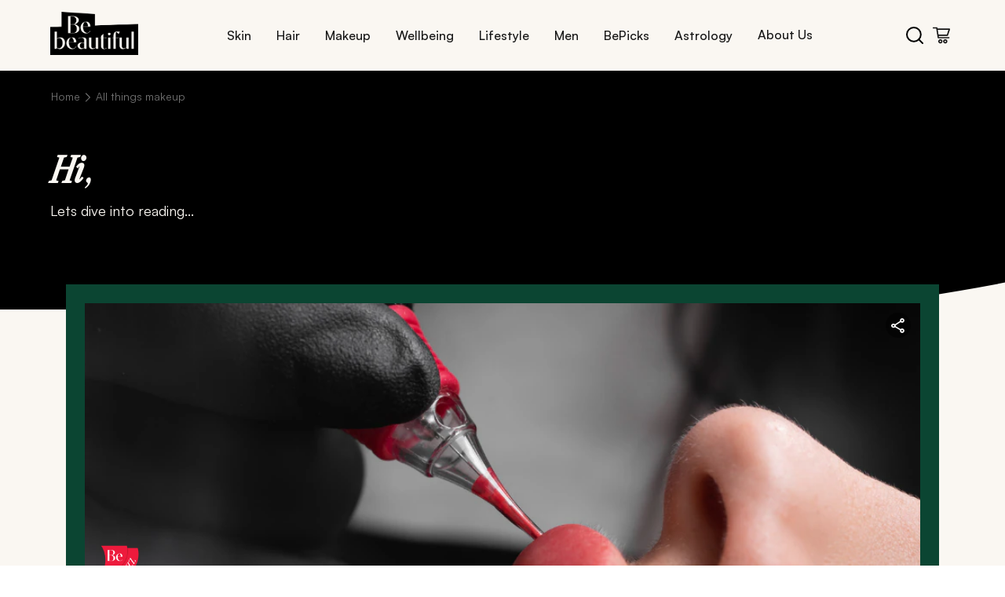

--- FILE ---
content_type: text/html; charset=utf-8
request_url: https://www.bebeautiful.in/all-things-makeup
body_size: 49034
content:
<!DOCTYPE html><html lang="en-IN"><head><meta charSet="utf-8"/><meta name="viewport" content="width=device-width, initial-scale=1"/><link rel="stylesheet" href="/_next/static/css/985392bea9fd3dbb.css" data-precedence="next"/><link rel="stylesheet" href="/_next/static/css/86f486e10c42293b.css" data-precedence="next"/><link rel="stylesheet" href="/_next/static/css/0ccab6941bc614de.css" data-precedence="next"/><link rel="stylesheet" href="/_next/static/css/cf392581d77d4e46.css" data-precedence="next"/><link rel="stylesheet" href="/_next/static/css/b5330d432e1cc653.css" data-precedence="next"/><link rel="stylesheet" href="/_next/static/css/b0f896b67ca74753.css" data-precedence="next"/><link rel="stylesheet" href="/_next/static/css/dc69af3bf171581d.css" data-precedence="next"/><link rel="stylesheet" href="/_next/static/css/dee61324d27383a1.css" data-precedence="next"/><link rel="stylesheet" href="/_next/static/css/dd55276ee3850ccf.css" data-precedence="next"/><link rel="stylesheet" href="/_next/static/css/6ba34080b445973e.css" data-precedence="next"/><link rel="stylesheet" href="/_next/static/css/06b0e26b24a1d47b.css" data-precedence="next"/><link rel="stylesheet" href="/_next/static/css/54cc38052d1cb211.css" data-precedence="next"/><link rel="stylesheet" href="/_next/static/css/18b075b3d558559f.css" data-precedence="next"/><link rel="stylesheet" href="/_next/static/css/007cdb3ab12c3562.css" data-precedence="next"/><link rel="stylesheet" href="/_next/static/css/ba0bacc5ab353025.css" data-precedence="next"/><link rel="stylesheet" href="/_next/static/css/d6fb9664fdb4a4fd.css" data-precedence="next"/><link rel="stylesheet" href="/_next/static/css/a94531571dcdd38e.css" data-precedence="next"/><link rel="stylesheet" href="/_next/static/css/26d28f162efb440e.css" data-precedence="next"/><link rel="stylesheet" href="/_next/static/css/b50e7688d309c346.css" data-precedence="next"/><link rel="stylesheet" href="/_next/static/css/bfb7b1614e4c09fc.css" data-precedence="next"/><link rel="stylesheet" href="/_next/static/css/0804ece184d2ddea.css" data-precedence="next"/><link rel="stylesheet" href="/_next/static/css/e5217591f012abe5.css" data-precedence="next"/><link rel="stylesheet" href="/_next/static/css/c86cc442b39636c2.css" data-precedence="next"/><link rel="stylesheet" href="/_next/static/css/64bb852e44f269e0.css" data-precedence="next"/><link rel="stylesheet" href="/_next/static/css/58add6991516b6ac.css" data-precedence="next"/><link rel="stylesheet" href="/_next/static/css/31977f20fa13b2da.css" data-precedence="next"/><link rel="stylesheet" href="/_next/static/css/e36e482431433370.css" data-precedence="next"/><link rel="stylesheet" href="/_next/static/css/0802daed4d72be4d.css" data-precedence="next"/><link rel="stylesheet" href="/_next/static/css/46eb4dc58071b67c.css" data-precedence="next"/><link rel="stylesheet" href="/_next/static/css/9bc1ffd3896e0178.css" data-precedence="next"/><link rel="stylesheet" href="/_next/static/css/da5df96fb4e07f92.css" data-precedence="next"/><link rel="stylesheet" href="/_next/static/css/5b7f61f2c197bf04.css" data-precedence="next"/><link rel="stylesheet" href="/_next/static/css/5bf7498e5e1db0c7.css" data-precedence="next"/><link rel="stylesheet" href="/_next/static/css/6c6d16427f7c4486.css" data-precedence="next"/><link rel="stylesheet" href="/_next/static/css/741a9389e6373114.css" data-precedence="next"/><link rel="stylesheet" href="/_next/static/css/66c46a46a11efd8a.css" data-precedence="next"/><link rel="stylesheet" href="/_next/static/css/baecb73e37f17aa3.css" data-precedence="next"/><link rel="preload" as="script" fetchPriority="low" href="/_next/static/chunks/webpack-378b7892c752afee.js"/><script src="/_next/static/chunks/4bd1b696-100b9d70ed4e49c1.js" async=""></script><script src="/_next/static/chunks/1255-8befde0980f5cba9.js" async=""></script><script src="/_next/static/chunks/main-app-f3336e172256d2ab.js" async=""></script><script src="/_next/static/chunks/5239-b7afce3917146ac2.js" async=""></script><script src="/_next/static/chunks/3452-206abcc734e7b707.js" async=""></script><script src="/_next/static/chunks/4288-10657bb28483503f.js" async=""></script><script src="/_next/static/chunks/2180-cee61a95735eb314.js" async=""></script><script src="/_next/static/chunks/5629-d5b9007c129dd9c0.js" async=""></script><script src="/_next/static/chunks/4298-85948412aac7f369.js" async=""></script><script src="/_next/static/chunks/2484-cb029e9aa17ccb90.js" async=""></script><script src="/_next/static/chunks/414-636217dd273b2b50.js" async=""></script><script src="/_next/static/chunks/app/layout-aaf20ec1a4ce3996.js" async=""></script><script src="/_next/static/chunks/app/not-found-857da31d7c0e9814.js" async=""></script><script src="/_next/static/chunks/1238-a6136c7332934b22.js" async=""></script><script src="/_next/static/chunks/5459-9dfe6a6f90e60703.js" async=""></script><script src="/_next/static/chunks/526-ddf3e56a204d412d.js" async=""></script><script src="/_next/static/chunks/8329-0487b9abc6019352.js" async=""></script><script src="/_next/static/chunks/app/%5Bcategory%5D/page-a7d4da5efc089aa5.js" async=""></script><link rel="preload" href="https://cdn.cookielaw.org/consent/019a591f-1d3d-7748-a452-048dfba8ecd1/OtAutoBlock.js" as="script"/><link rel="preload" href="/rum/script.js" as="script"/><link rel="preload" href="https://cdn.cookielaw.org/scripttemplates/otSDKStub.js" as="script"/><link rel="preload" href="https://assets.adobedtm.com/e6bd1902389a/0b667b5360d5/launch-ab7d6ca826cf.min.js" as="script"/><meta name="next-size-adjust" content=""/><title>All Things Makeup: Tips, Trends &amp; Techniques</title><meta name="description" content="Get expert makeup tips, tutorials, and latest trends at BeBeautiful. Discover tricks for flawless looks and must-have products for every occasion."/><link rel="canonical" href="https://www.bebeautiful.in/all-things-makeup"/><meta property="og:title" content="All Things Makeup: Tips, Trends &amp; Techniques"/><meta property="og:description" content="Get expert makeup tips, tutorials, and latest trends at BeBeautiful. Discover tricks for flawless looks and must-have products for every occasion."/><meta property="og:image" content="https://assets.unileversolutions.com/v1/140025685.png"/><meta property="og:image:alt" content="All Things Makeup: Tips, Trends &amp; Techniques"/><meta name="twitter:card" content="summary_large_image"/><meta name="twitter:title" content="All Things Makeup: Tips, Trends &amp; Techniques"/><meta name="twitter:description" content="Get expert makeup tips, tutorials, and latest trends at BeBeautiful. Discover tricks for flawless looks and must-have products for every occasion."/><meta name="twitter:image" content="https://assets.unileversolutions.com/v1/140025685.png"/><meta name="twitter:image:alt" content="All Things Makeup: Tips, Trends &amp; Techniques"/><script>(self.__next_s=self.__next_s||[]).push(["https://cdn.cookielaw.org/consent/019a591f-1d3d-7748-a452-048dfba8ecd1/OtAutoBlock.js",{"type":"text/javascript"}])</script><script>(self.__next_s=self.__next_s||[]).push(["/rum/script.js",{"type":"text/javascript"}])</script><script>(self.__next_s=self.__next_s||[]).push(["https://cdn.cookielaw.org/scripttemplates/otSDKStub.js",{"type":"text/javascript","charSet":"UTF-8","data-domain-script":"019a591f-1d3d-7748-a452-048dfba8ecd1","data-document-language":"true"}])</script><script>(self.__next_s=self.__next_s||[]).push([0,{"children":"\n          var ci=\"0002336\",gemErrList=[],gemp=\"index\";\n          window.addEventListener(\"error\",function(e){\n            if(e.error){\n              try{\n                var r={};\n                r.m=e.message;\n                r.f=(e.filename||\"\").split(\"\\n\").join(\"\").split(\"\\r\").join(\"\");\n                r.l=e.lineno;\n                r.c=e.colno;\n                r.s=e.error.stack;\n                gemErrList.push(r);\n              }catch(_){}\n            }\n          },true);\n          window.addEventListener(\"unhandledrejection\",function(e){\n            try{\n              if(!e) return;\n              var r={\n                m: e.reason && e.reason.message ? e.reason.message : String(e.reason),\n                f: \"Promise\",\n                l: 0,\n                c: 0,\n                s: e.reason && e.reason.stack ? e.reason.stack : \"\"\n              };\n              gemErrList.push(r);\n            }catch(_){}\n          },true);\n        ","id":"gem-error-capture"}])</script><script>(self.__next_s=self.__next_s||[]).push([0,{"children":"\n          (function(){\n            var s=document.createElement(\"script\");\n            s.type=\"text/javascript\";\n            s.async=true;\n            s.src=\"https://cdn.epsilondelta.co/static/gemGen.js\";\n            var e=document.getElementsByTagName(\"script\")[0];\n            e.parentNode.insertBefore(s,e)\n          })();\n        ","id":"gem-loader"}])</script><script src="/_next/static/chunks/polyfills-42372ed130431b0a.js" noModule=""></script>
<script>(window.BOOMR_mq=window.BOOMR_mq||[]).push(["addVar",{"rua.upush":"false","rua.cpush":"false","rua.upre":"false","rua.cpre":"true","rua.uprl":"false","rua.cprl":"false","rua.cprf":"false","rua.trans":"SJ-3e43394d-b3c6-4a1b-bea8-b7bf74e3249c","rua.cook":"true","rua.ims":"false","rua.ufprl":"false","rua.cfprl":"true","rua.isuxp":"false","rua.texp":"norulematch","rua.ceh":"false","rua.ueh":"false","rua.ieh.st":"0"}]);</script>
                              <script>!function(e){var n="https://s.go-mpulse.net/boomerang/";if("False"=="True")e.BOOMR_config=e.BOOMR_config||{},e.BOOMR_config.PageParams=e.BOOMR_config.PageParams||{},e.BOOMR_config.PageParams.pci=!0,n="https://s2.go-mpulse.net/boomerang/";if(window.BOOMR_API_key="2UBTE-D7738-PAB63-93GUM-3N8E5",function(){function e(){if(!o){var e=document.createElement("script");e.id="boomr-scr-as",e.src=window.BOOMR.url,e.async=!0,i.parentNode.appendChild(e),o=!0}}function t(e){o=!0;var n,t,a,r,d=document,O=window;if(window.BOOMR.snippetMethod=e?"if":"i",t=function(e,n){var t=d.createElement("script");t.id=n||"boomr-if-as",t.src=window.BOOMR.url,BOOMR_lstart=(new Date).getTime(),e=e||d.body,e.appendChild(t)},!window.addEventListener&&window.attachEvent&&navigator.userAgent.match(/MSIE [67]\./))return window.BOOMR.snippetMethod="s",void t(i.parentNode,"boomr-async");a=document.createElement("IFRAME"),a.src="about:blank",a.title="",a.role="presentation",a.loading="eager",r=(a.frameElement||a).style,r.width=0,r.height=0,r.border=0,r.display="none",i.parentNode.appendChild(a);try{O=a.contentWindow,d=O.document.open()}catch(_){n=document.domain,a.src="javascript:var d=document.open();d.domain='"+n+"';void(0);",O=a.contentWindow,d=O.document.open()}if(n)d._boomrl=function(){this.domain=n,t()},d.write("<bo"+"dy onload='document._boomrl();'>");else if(O._boomrl=function(){t()},O.addEventListener)O.addEventListener("load",O._boomrl,!1);else if(O.attachEvent)O.attachEvent("onload",O._boomrl);d.close()}function a(e){window.BOOMR_onload=e&&e.timeStamp||(new Date).getTime()}if(!window.BOOMR||!window.BOOMR.version&&!window.BOOMR.snippetExecuted){window.BOOMR=window.BOOMR||{},window.BOOMR.snippetStart=(new Date).getTime(),window.BOOMR.snippetExecuted=!0,window.BOOMR.snippetVersion=12,window.BOOMR.url=n+"2UBTE-D7738-PAB63-93GUM-3N8E5";var i=document.currentScript||document.getElementsByTagName("script")[0],o=!1,r=document.createElement("link");if(r.relList&&"function"==typeof r.relList.supports&&r.relList.supports("preload")&&"as"in r)window.BOOMR.snippetMethod="p",r.href=window.BOOMR.url,r.rel="preload",r.as="script",r.addEventListener("load",e),r.addEventListener("error",function(){t(!0)}),setTimeout(function(){if(!o)t(!0)},3e3),BOOMR_lstart=(new Date).getTime(),i.parentNode.appendChild(r);else t(!1);if(window.addEventListener)window.addEventListener("load",a,!1);else if(window.attachEvent)window.attachEvent("onload",a)}}(),"".length>0)if(e&&"performance"in e&&e.performance&&"function"==typeof e.performance.setResourceTimingBufferSize)e.performance.setResourceTimingBufferSize();!function(){if(BOOMR=e.BOOMR||{},BOOMR.plugins=BOOMR.plugins||{},!BOOMR.plugins.AK){var n="true"=="true"?1:0,t="cookiepresent",a="cj3ddnyxeeo5k2kgkrkq-f-38712fb05-clientnsv4-s.akamaihd.net",i="false"=="true"?2:1,o={"ak.v":"39","ak.cp":"229148","ak.ai":parseInt("686120",10),"ak.ol":"0","ak.cr":8,"ak.ipv":4,"ak.proto":"h2","ak.rid":"71112d51","ak.r":44332,"ak.a2":n,"ak.m":"dscx","ak.n":"essl","ak.bpcip":"18.118.49.0","ak.cport":60368,"ak.gh":"23.33.28.213","ak.quicv":"","ak.tlsv":"tls1.3","ak.0rtt":"","ak.0rtt.ed":"","ak.csrc":"-","ak.acc":"","ak.t":"1766216789","ak.ak":"hOBiQwZUYzCg5VSAfCLimQ==wBJ3QY1SMp4Ig7EohJqmjUPeJRZ9UdPG6FTiLXb+riVDuPckxVCuYdpUQVDT/N9j565UD+8BKDJUPaxYjcxJiVb7W9ERhxweMhwCmsblbOL6pvCELh1MMRFokmHtzRqbCq3dDNReGb/x9Ozp9oKvRRbKHhPR7UFv0+3Ezqn/qPJsD4/wunvNWWwdi/+zrO1Wp745Xq1ix1OE6LzVM6rEtQTh9CzeMEL8P2jQf0gVZ2XwHJ0kv7rdLYSETlqxKKGjGZGmI+6bA9mKPIYjsdjZ/gMEDio7X8QaKic/zWOK5gnUDiSytiGI9LJA8LybuZRe/g7C5jWBULC3t51Xi1n0i/Ncz4WdB2YgiifkPy3qx+tTNbdWG2yPPsZGUypStSYH51l35mKFINAimcrNC+nTpklUCbDqGNoP/koHUzSDBZ4=","ak.pv":"109","ak.dpoabenc":"","ak.tf":i};if(""!==t)o["ak.ruds"]=t;var r={i:!1,av:function(n){var t="http.initiator";if(n&&(!n[t]||"spa_hard"===n[t]))o["ak.feo"]=void 0!==e.aFeoApplied?1:0,BOOMR.addVar(o)},rv:function(){var e=["ak.bpcip","ak.cport","ak.cr","ak.csrc","ak.gh","ak.ipv","ak.m","ak.n","ak.ol","ak.proto","ak.quicv","ak.tlsv","ak.0rtt","ak.0rtt.ed","ak.r","ak.acc","ak.t","ak.tf"];BOOMR.removeVar(e)}};BOOMR.plugins.AK={akVars:o,akDNSPreFetchDomain:a,init:function(){if(!r.i){var e=BOOMR.subscribe;e("before_beacon",r.av,null,null),e("onbeacon",r.rv,null,null),r.i=!0}return this},is_complete:function(){return!0}}}}()}(window);</script></head><body class="__variable_188709 __variable_9a8899"><iframe src="https://www.googletagmanager.com/ns.html?id=GTM-K6T9RCD5" height="0" width="0" style="display:none;visibility:hidden"></iframe><div><div class="header-container"><div class="header-content"><a class="logo-container" href="/"><img alt="bebe logo" loading="eager" width="100" height="50" decoding="async" data-nimg="1" style="color:transparent" src="/assets/bebe-logo.png"/></a><nav class="desktop-nav"><ul class="nav-links"><li class="nav-item "><button class="nav-link">Skin</button><div class="submenu-container " aria-hidden="true"><div class="submenu-header"><button class="close-submenu"><span class="cross" aria-hidden="true"><img alt="cross" loading="lazy" width="12" height="12" decoding="async" data-nimg="1" style="color:transparent" src="/assets/cross.svg"/></span>CLOSE</button></div><div class="submenu-grid"><div class="submenu-row"><div class="submenu-item"><h3>Skin Type</h3><p class="submenu-descriptions">Skincare Sorted By Your Skin Type</p></div><div class="submenu-item"><h3>Skin Tone</h3><p class="submenu-descriptions">Find Your Perfect Tone Match</p></div><div class="submenu-item"><h3>Skin Concerns</h3><p class="submenu-descriptions">Solutions For Every Skin Concern</p></div><div class="submenu-item"><h3>Essentials</h3><p class="submenu-descriptions">Your Skincare Must-Haves</p></div><div class="submenu-item"><h3>Everyday</h3><p class="submenu-descriptions">Beauty Rituals For Every Day</p></div></div></div><div class="bottom-nav-container"><div class="bottom-nav-content"><a class="bottom-nav-item" href="/beautypedia"><div class="bottom-nav-icon"><img alt="Beauty" loading="lazy" width="25" height="25" decoding="async" data-nimg="1" style="color:transparent" src="/assets/Beauty.svg"/></div><span>Beauty A-Z</span></a><a class="bottom-nav-item" href="/all-things-makeup#newsletter"><div class="bottom-nav-icon"><img alt="subscribe" loading="lazy" width="25" height="25" decoding="async" data-nimg="1" style="color:transparent" src="/assets/subscribe.svg"/></div><span>Subscribe</span></a></div></div></div></li><li class="nav-item "><button class="nav-link">Hair</button><div class="submenu-container " aria-hidden="true"><div class="submenu-header"><button class="close-submenu"><span class="cross" aria-hidden="true"><img alt="cross" loading="lazy" width="12" height="12" decoding="async" data-nimg="1" style="color:transparent" src="/assets/cross.svg"/></span>CLOSE</button></div><div class="submenu-grid"><div class="submenu-row"><div class="submenu-item"><h3>Hair Length</h3><p class="submenu-descriptions">Hairstyles For Every Hair Length</p></div><div class="submenu-item"><h3>Hair Concerns</h3><p class="submenu-descriptions">Hair Woes? We’ve Got Answers</p></div><div class="submenu-item"><h3>Hair Type</h3><p class="submenu-descriptions">Tailored Tips For Every Hair Type</p></div><div class="submenu-item"><h3>Hair Treatments</h3><p class="submenu-descriptions">Your Go-To Hair Repair Solutions</p></div><div class="submenu-item"><h3>Haircuts &amp; Styles</h3><p class="submenu-descriptions">Trendy Cuts &amp; Styles To Try Now</p></div><div class="submenu-item"><h3>Haircuts by Face Shape</h3><p class="submenu-descriptions">Find Cuts That Flatter Your Features </p></div></div><div class="submenu-row"><div class="submenu-item"><h3>Everyday</h3><p class="submenu-descriptions">Daily Hair Fixes </p></div></div></div><div class="bottom-nav-container"><div class="bottom-nav-content"><a class="bottom-nav-item" href="/beautypedia"><div class="bottom-nav-icon"><img alt="Beauty" loading="lazy" width="25" height="25" decoding="async" data-nimg="1" style="color:transparent" src="/assets/Beauty.svg"/></div><span>Beauty A-Z</span></a><a class="bottom-nav-item" href="/all-things-makeup#newsletter"><div class="bottom-nav-icon"><img alt="subscribe" loading="lazy" width="25" height="25" decoding="async" data-nimg="1" style="color:transparent" src="/assets/subscribe.svg"/></div><span>Subscribe</span></a></div></div></div></li><li class="nav-item "><button class="nav-link">Makeup</button><div class="submenu-container " aria-hidden="true"><div class="submenu-header"><button class="close-submenu"><span class="cross" aria-hidden="true"><img alt="cross" loading="lazy" width="12" height="12" decoding="async" data-nimg="1" style="color:transparent" src="/assets/cross.svg"/></span>CLOSE</button></div><div class="submenu-grid"><div class="submenu-row"><div class="submenu-item"><h3>Eyes</h3><p class="submenu-descriptions">From Mascara To Shadow, Get The Perfect Eye Look</p></div><div class="submenu-item"><h3>Lips</h3><p class="submenu-descriptions">Find Your Perfect Pout</p></div><div class="submenu-item"><h3>Face</h3><p class="submenu-descriptions">From Base To Blush – Perfect Every Step</p></div><div class="submenu-item"><h3>By Face Shape</h3><p class="submenu-descriptions">Perfect Your Look By Face Shape</p></div><div class="submenu-item"><h3>Everyday </h3><p class="submenu-descriptions">Elevate Your Everyday Look</p></div><div class="submenu-item"><h3>Nails</h3><p class="submenu-descriptions">Life&#x27;s Too Short For Boring Nails</p></div></div></div><div class="bottom-nav-container"><div class="bottom-nav-content"><a class="bottom-nav-item" href="/beautypedia"><div class="bottom-nav-icon"><img alt="Beauty" loading="lazy" width="25" height="25" decoding="async" data-nimg="1" style="color:transparent" src="/assets/Beauty.svg"/></div><span>Beauty A-Z</span></a><a class="bottom-nav-item" href="/all-things-makeup#newsletter"><div class="bottom-nav-icon"><img alt="subscribe" loading="lazy" width="25" height="25" decoding="async" data-nimg="1" style="color:transparent" src="/assets/subscribe.svg"/></div><span>Subscribe</span></a></div></div></div></li><li class="nav-item "><button class="nav-link">Wellbeing</button><div class="submenu-container " aria-hidden="true"><div class="submenu-header"><button class="close-submenu"><span class="cross" aria-hidden="true"><img alt="cross" loading="lazy" width="12" height="12" decoding="async" data-nimg="1" style="color:transparent" src="/assets/cross.svg"/></span>CLOSE</button></div><div class="submenu-grid"><div class="submenu-row"><div class="submenu-item"><h3>Nutrition</h3><p class="submenu-descriptions">Eat Like It Matters</p></div><div class="submenu-item"><h3>Fitness</h3><p class="submenu-descriptions">Your Journey To Strength</p></div><div class="submenu-item"><h3>Sex &amp; Relationships</h3><p class="submenu-descriptions">Love, Intimacy And Everything In Between</p></div><div class="submenu-item"><h3>Mental Health</h3><p class="submenu-descriptions">Heal From Within</p></div></div></div><div class="bottom-nav-container"><div class="bottom-nav-content"><a class="bottom-nav-item" href="/beautypedia"><div class="bottom-nav-icon"><img alt="Beauty" loading="lazy" width="25" height="25" decoding="async" data-nimg="1" style="color:transparent" src="/assets/Beauty.svg"/></div><span>Beauty A-Z</span></a><a class="bottom-nav-item" href="/all-things-makeup#newsletter"><div class="bottom-nav-icon"><img alt="subscribe" loading="lazy" width="25" height="25" decoding="async" data-nimg="1" style="color:transparent" src="/assets/subscribe.svg"/></div><span>Subscribe</span></a></div></div></div></li><li class="nav-item "><button class="nav-link">Lifestyle</button><div class="submenu-container " aria-hidden="true"><div class="submenu-header"><button class="close-submenu"><span class="cross" aria-hidden="true"><img alt="cross" loading="lazy" width="12" height="12" decoding="async" data-nimg="1" style="color:transparent" src="/assets/cross.svg"/></span>CLOSE</button></div><div class="submenu-grid"><div class="submenu-row"><div class="submenu-item"><h3>Fashion</h3><p class="submenu-descriptions">Spying On The Latest Trends</p></div><div class="submenu-item"><h3>Events</h3><p class="submenu-descriptions">Bringing The Latest Insights</p></div><div class="submenu-item"><h3>Occasions</h3><p class="submenu-descriptions">From Weddings To Festivals, We’ve Got You Covered</p></div></div></div><div class="bottom-nav-container"><div class="bottom-nav-content"><a class="bottom-nav-item" href="/beautypedia"><div class="bottom-nav-icon"><img alt="Beauty" loading="lazy" width="25" height="25" decoding="async" data-nimg="1" style="color:transparent" src="/assets/Beauty.svg"/></div><span>Beauty A-Z</span></a><a class="bottom-nav-item" href="/all-things-makeup#newsletter"><div class="bottom-nav-icon"><img alt="subscribe" loading="lazy" width="25" height="25" decoding="async" data-nimg="1" style="color:transparent" src="/assets/subscribe.svg"/></div><span>Subscribe</span></a></div></div></div></li><li class="nav-item "><button class="nav-link">Men</button><div class="submenu-container " aria-hidden="true"><div class="submenu-header"><button class="close-submenu"><span class="cross" aria-hidden="true"><img alt="cross" loading="lazy" width="12" height="12" decoding="async" data-nimg="1" style="color:transparent" src="/assets/cross.svg"/></span>CLOSE</button></div><div class="submenu-grid"><div class="submenu-row"><div class="submenu-item"><h3>Grooming</h3><p class="submenu-descriptions">Gentlemen, Master Your Look</p></div></div></div><div class="bottom-nav-container"><div class="bottom-nav-content"><a class="bottom-nav-item" href="/beautypedia"><div class="bottom-nav-icon"><img alt="Beauty" loading="lazy" width="25" height="25" decoding="async" data-nimg="1" style="color:transparent" src="/assets/Beauty.svg"/></div><span>Beauty A-Z</span></a><a class="bottom-nav-item" href="/all-things-makeup#newsletter"><div class="bottom-nav-icon"><img alt="subscribe" loading="lazy" width="25" height="25" decoding="async" data-nimg="1" style="color:transparent" src="/assets/subscribe.svg"/></div><span>Subscribe</span></a></div></div></div></li><li class="nav-item "><button class="nav-link">BePicks</button><div class="submenu-container " aria-hidden="true"><div class="submenu-header"><button class="close-submenu"><span class="cross" aria-hidden="true"><img alt="cross" loading="lazy" width="12" height="12" decoding="async" data-nimg="1" style="color:transparent" src="/assets/cross.svg"/></span>CLOSE</button></div><div class="submenu-grid"><div class="submenu-row"><div class="submenu-item"><h3>Editor&#x27;s Picks</h3><p class="submenu-descriptions">Expertly Curated Selections</p></div><div class="submenu-item"><h3>Shop by Category</h3><p class="submenu-descriptions">Discover Our Collections</p></div></div></div><div class="bottom-nav-container"><div class="bottom-nav-content"><a class="bottom-nav-item" href="/beautypedia"><div class="bottom-nav-icon"><img alt="Beauty" loading="lazy" width="25" height="25" decoding="async" data-nimg="1" style="color:transparent" src="/assets/Beauty.svg"/></div><span>Beauty A-Z</span></a><a class="bottom-nav-item" href="/all-things-makeup#newsletter"><div class="bottom-nav-icon"><img alt="subscribe" loading="lazy" width="25" height="25" decoding="async" data-nimg="1" style="color:transparent" src="/assets/subscribe.svg"/></div><span>Subscribe</span></a></div></div></div></li><li class="nav-item "><button class="nav-link">Astrology</button><div class="submenu-container " aria-hidden="true"><div class="submenu-header"><button class="close-submenu"><span class="cross" aria-hidden="true"><img alt="cross" loading="lazy" width="12" height="12" decoding="async" data-nimg="1" style="color:transparent" src="/assets/cross.svg"/></span>CLOSE</button></div><div class="submenu-grid"><div class="submenu-row"><div class="submenu-item"><h3>Zodiac</h3></div><div class="submenu-item"><h3>Numerology</h3></div><div class="submenu-item"><h3>Horoscope</h3></div></div></div><div class="bottom-nav-container"><div class="bottom-nav-content"><a class="bottom-nav-item" href="/beautypedia"><div class="bottom-nav-icon"><img alt="Beauty" loading="lazy" width="25" height="25" decoding="async" data-nimg="1" style="color:transparent" src="/assets/Beauty.svg"/></div><span>Beauty A-Z</span></a><a class="bottom-nav-item" href="/all-things-makeup#newsletter"><div class="bottom-nav-icon"><img alt="subscribe" loading="lazy" width="25" height="25" decoding="async" data-nimg="1" style="color:transparent" src="/assets/subscribe.svg"/></div><span>Subscribe</span></a></div></div></div></li><li><a class="nav-link-item" href="/about-us">About Us</a></li></ul></nav><div class="header-icons"><button class="search-btn"><img src="/assets/bebe-search.svg" alt="search icon"/></button><button class="cart-btn"><img src="/assets/bebe-cart.svg" alt="cart icon"/></button></div></div></div></div><section class="Toastify" aria-live="polite" aria-atomic="false" aria-relevant="additions text" aria-label="Notifications Alt+T"></section><div class="readinghero-container"><div class="bg-curve"></div><div class="readinghero"><div class="readingheroNav"><div class="breadcrumb-container breadcrumb"><a class="breadcrumb-item" href="/"><p class="link">Home</p></a><p class="separator"><img alt="arrow" loading="lazy" width="4" height="8" decoding="async" data-nimg="1" class="arrow-icon" style="color:transparent" src="/assets/breadcrumb-icon.svg"/></p><div class="breadcrumb-item"><p class="link">All things makeup</p></div></div></div><div class="readingheroContent"><div class="readingheroText"><h1 class="readingheroTitle"><span class="readingheroItalic">Hi</span>,</h1><p class="readingheroSubtitle">Lets dive into reading...</p></div></div></div></div><div class="artcleListingSection"><div class="artcleListingLinking"><div class="articleListing"><div class="like-share"><button class="share" aria-label="Share this article" role="button" tabindex="0"></button></div><a href="/all-things-makeup/lips/lip-blushing-procedure-and-before-after-results"><div class="image-container"><img alt="linking article: Lip Blushing: What It Is, How It’s Done &amp; Before–After Results" loading="eager" width="512" height="512" decoding="async" data-nimg="1" class="article-image" style="color:transparent" src="https://assets.unileversolutions.com/v1/144117210.png"/><div class="image-shadow"></div></div><div class="link-card-content-container"><div class="link-card-content-alt"><div class="top-row"><img alt="be buzz" loading="eager" width="50" height="53" decoding="async" data-nimg="1" class="image" style="color:transparent" src="/assets/bebuzz.png"/><div class="divider-line"></div></div><div class="info-row"><div class="read-time">5 min<!-- --> READ</div><div class="dot"></div><div class="date">19 DEC 25</div><div class="dot"></div><img alt="shop icon" loading="lazy" width="19" height="28" decoding="async" data-nimg="1" class="shop-icon" style="color:transparent" src="/assets/shop-bebe.png"/></div><div class="link-card-title"><h2>Lip Blushing: What It Is, How It’s Done & Before–After Results</h2></div><div class="card-author-text"><img alt="bebe icon" loading="lazy" width="18" height="25" decoding="async" data-nimg="1" style="color:transparent" src="/assets/bebe-icon.png"/><p>Avanti Dalal-Mehta</p></div><div class="banner-button"><button style="text-decoration:none" class="buttonWithBorder secondaryButton    
           
          " tabindex="0" role="button" aria-label="Go to spill more">Dive in<span class="arrow secondaryArrow"></span></button></div></div></div></a><div class="card-footer"><div class="card-author-text"><img alt="bebe icon" loading="eager" width="23" height="21" decoding="async" data-nimg="1" style="color:transparent" src="/assets/bebe-icon.png"/><p>Avanti Dalal-Mehta</p></div><div class="card-meta"></div></div></div></div><div class="artcleListingMarqueeBeautyHacks"><div class="marqueeContainer" aria-live="polite"><div class="marqueeContent"><div class="item"><span class="arrow"></span><span class="text">Beauty hacks</span></div><div class="item"><span class="arrow"></span><span class="text">Fresh takes</span></div><div class="item"><span class="arrow"></span><span class="text">Expert opinions</span></div><div class="item"><span class="arrow"></span><span class="text">Wellness guides</span></div><div class="item"><span class="arrow"></span><span class="text">Hot trends</span></div><div class="item"><span class="arrow"></span><span class="text">Beauty hacks</span></div><div class="item"><span class="arrow"></span><span class="text">Fresh takes</span></div><div class="item"><span class="arrow"></span><span class="text">Expert opinions</span></div><div class="item"><span class="arrow"></span><span class="text">Wellness guides</span></div><div class="item"><span class="arrow"></span><span class="text">Hot trends</span></div></div></div></div><div class="articleListingCategoryContentCardContainer"><div class="articleListingCardLeftPanel"><div class="articleListingNavigationalCard"><a href="/all-things-makeup/lips/lip-blushing-procedure-and-before-after-results"><div class="image-container"><div class="like-share"><button class="share" aria-label="Share this article" role="button" tabindex="0"></button></div><img alt="linking article: Lip Blushing: What It Is, How It’s Done &amp; Before–After Results" loading="lazy" width="560" height="590" decoding="async" data-nimg="1" style="color:transparent" src="https://assets.unileversolutions.com/v1/144117210.png"/><div class="image-shadow"></div></div><div class="link-card-content-container"><div class="link-card-content"><div class="border-1"></div><div class="card-footer"><div class="card-author-text"><img alt="bebe icon" loading="lazy" width="23" height="21" decoding="async" data-nimg="1" style="color:transparent" src="/assets/bebe-icon.png"/><p>Avanti Dalal-Mehta</p></div></div><div class="border-1"></div></div><div class="link-card-title"><h2 class="italic-heading">Lip Blushing: What It Is, How It’s Done &amp; Before–After Results</h2></div><div class="about-article"><p class="read-time">5 min<!-- --> read</p><p class="dots"></p><p class="date">19 DEC 25</p><p class="dots"></p><div class="bb-shop-icon"><p class="tagText"></p></div></div></div></a></div></div><div class="articleListingCardRightPanel"><div class="scrollContainer
        horizontalScroll
        variant-articleListingArticleScrolldown"><div class="vibeGrid
          horizontalScroll
          variant-articleListingArticleScrolldown"><div class="card-container"><a href="/all-things-makeup/face/christmas-makeup-looks-for-every-outfit"><div class="vibeCard" role="article" aria-labelledby="christmas-makeup-looks-for-every-outfit"><div class="vibeImage img-height"><button class="iconShare " aria-label="Share this article"></button><div class="vibeBadge"></div><picture><source srcSet="https://assets.unileversolutions.com/v1/144145139.png?im=AspectCrop=(234,234);Resize=(234)" media="screen and (min-width: 320px) and (max-width: 767px)"/><source srcSet="https://assets.unileversolutions.com/v1/144145139.png?im=AspectCrop=(265,234);Resize=(265)" media="screen and (min-width: 768px) and (max-width: 1023px)"/><source srcSet="https://assets.unileversolutions.com/v1/144145139.png?im=AspectCrop=(265,234);Resize=(265)" media="screen and (min-width: 1024px) and (max-width: 2560px)"/><img src="https://assets.unileversolutions.com/v1/144145139.png" alt="Image of Christmas Makeup Looks for Every Outfit: From Cozy Sweaters to Party-Ready Glam" data-assetpath="https://assets.unileversolutions.com/v1/"/></picture></div><div class="vibeContent"><div class="vibeMeta "><span>3 MIN READ</span><span class="dot"></span><span>18 DEC ‘25</span><span class="vibeTagName"></span><div class="vibeMetaIconRight"><img alt="icon" loading="lazy" width="15" height="21" decoding="async" data-nimg="1" style="color:transparent" src="/assets/shop-gicon.svg"/></div></div><h3 class="vibeHeading ">Christmas Makeup Looks for Every Outfit: From Cozy Sweaters to Party-Ready Glam</h3><div class="vibeAuthor"><span class="authorIcon"><img alt="Avanti Dalal-Mehta" loading="lazy" width="20" height="20" decoding="async" data-nimg="1" style="color:transparent" src="https://assets.unileversolutions.com/v1/141870941.jpg"/></span><span class="authorName">Avanti Dalal-Mehta</span></div></div></div></a></div><div class="card-container"><a href="/all-things-makeup/face/new-years-eve-makeup-looks-to-shine"><div class="vibeCard" role="article" aria-labelledby="new-years-eve-makeup-looks-to-shine"><div class="vibeImage img-height"><button class="iconShare " aria-label="Share this article"></button><div class="vibeBadge"></div><picture><source srcSet="https://assets.unileversolutions.com/v1/144198666.png?im=AspectCrop=(234,234);Resize=(234)" media="screen and (min-width: 320px) and (max-width: 767px)"/><source srcSet="https://assets.unileversolutions.com/v1/144198666.png?im=AspectCrop=(265,234);Resize=(265)" media="screen and (min-width: 768px) and (max-width: 1023px)"/><source srcSet="https://assets.unileversolutions.com/v1/144198666.png?im=AspectCrop=(265,234);Resize=(265)" media="screen and (min-width: 1024px) and (max-width: 2560px)"/><img src="https://assets.unileversolutions.com/v1/144198666.png" alt="Image of Makeup for Eve: Stunning Party-Ready Looks to Shine This New Year’s Eve" data-assetpath="https://assets.unileversolutions.com/v1/"/></picture></div><div class="vibeContent"><div class="vibeMeta "><span>3 MIN READ</span><span class="dot"></span><span>18 DEC ‘25</span><span class="vibeTagName"></span><div class="vibeMetaIconRight"><img alt="icon" loading="lazy" width="15" height="21" decoding="async" data-nimg="1" style="color:transparent" src="/assets/shop-gicon.svg"/></div></div><h3 class="vibeHeading ">Makeup for Eve: Stunning Party-Ready Looks to Shine This New Year’s Eve</h3><div class="vibeAuthor"><span class="authorIcon"><img alt="Pallavi Mehra" loading="lazy" width="20" height="20" decoding="async" data-nimg="1" style="color:transparent" src="https://assets.unileversolutions.com/v1/141870942.png"/></span><span class="authorName">Pallavi Mehra</span></div></div></div></a></div><div class="card-container"><a href="/all-things-makeup/everyday/whitening-teeth-at-home-remedies-and-care-tips"><div class="vibeCard" role="article" aria-labelledby="whitening-teeth-at-home-remedies-and-care-tips"><div class="vibeImage img-height"><button class="iconShare " aria-label="Share this article"></button><div class="vibeBadge"></div><picture><source srcSet="https://assets.unileversolutions.com/v1/144143325.png?im=AspectCrop=(234,234);Resize=(234)" media="screen and (min-width: 320px) and (max-width: 767px)"/><source srcSet="https://assets.unileversolutions.com/v1/144143325.png?im=AspectCrop=(265,234);Resize=(265)" media="screen and (min-width: 768px) and (max-width: 1023px)"/><source srcSet="https://assets.unileversolutions.com/v1/144143325.png?im=AspectCrop=(265,234);Resize=(265)" media="screen and (min-width: 1024px) and (max-width: 2560px)"/><img src="https://assets.unileversolutions.com/v1/144143325.png" alt="Image of Whitening Teeth at Home: Remedies, Before/After Expectations &amp; Daily Care Tips" data-assetpath="https://assets.unileversolutions.com/v1/"/></picture></div><div class="vibeContent"><div class="vibeMeta "><span>3 MIN READ</span><span class="dot"></span><span>16 DEC ‘25</span><span class="vibeTagName"></span></div><h3 class="vibeHeading ">Whitening Teeth at Home: Remedies, Before/After Expectations &amp; Daily Care Tips</h3><div class="vibeAuthor"><span class="authorIcon"><img alt="Sophin C" loading="lazy" width="20" height="20" decoding="async" data-nimg="1" style="color:transparent" src="https://assets.unileversolutions.com/v1/141139777.jpg"/></span><span class="authorName">Sophin C</span></div></div></div></a></div><div class="card-container"><a href="/all-things-makeup/lips/perfect-red-lipstick-for-every-skin-tone"><div class="vibeCard" role="article" aria-labelledby="perfect-red-lipstick-for-every-skin-tone"><div class="vibeImage img-height"><button class="iconShare " aria-label="Share this article"></button><div class="vibeBadge"></div><picture><source srcSet="https://assets.unileversolutions.com/v1/143870992.png?im=AspectCrop=(234,234);Resize=(234)" media="screen and (min-width: 320px) and (max-width: 767px)"/><source srcSet="https://assets.unileversolutions.com/v1/143870992.png?im=AspectCrop=(265,234);Resize=(265)" media="screen and (min-width: 768px) and (max-width: 1023px)"/><source srcSet="https://assets.unileversolutions.com/v1/143870992.png?im=AspectCrop=(265,234);Resize=(265)" media="screen and (min-width: 1024px) and (max-width: 2560px)"/><img src="https://assets.unileversolutions.com/v1/143870992.png" alt="Image of Red Lipstick Shades: How to Choose the Perfect Red for Every Skin Tone" data-assetpath="https://assets.unileversolutions.com/v1/"/></picture></div><div class="vibeContent"><div class="vibeMeta "><span>3 MIN READ</span><span class="dot"></span><span>5 DEC ‘25</span><span class="vibeTagName"></span></div><h3 class="vibeHeading ">Red Lipstick Shades: How to Choose the Perfect Red for Every Skin Tone</h3><div class="vibeAuthor"><span class="authorIcon"><img alt="Sanya Anand" loading="lazy" width="20" height="20" decoding="async" data-nimg="1" style="color:transparent" src="https://assets.unileversolutions.com/v1/143157474.png"/></span><span class="authorName">Sanya Anand</span></div></div></div></a></div><div class="card-container"><a href="/all-things-makeup/everyday/bridal-makeup-kit-essentials"><div class="vibeCard" role="article" aria-labelledby="bridal-makeup-kit-essentials"><div class="vibeImage img-height"><button class="iconShare " aria-label="Share this article"></button><div class="vibeBadge"></div><picture><source srcSet="https://assets.unileversolutions.com/v1/143715359.png?im=AspectCrop=(234,234);Resize=(234)" media="screen and (min-width: 320px) and (max-width: 767px)"/><source srcSet="https://assets.unileversolutions.com/v1/143715359.png?im=AspectCrop=(265,234);Resize=(265)" media="screen and (min-width: 768px) and (max-width: 1023px)"/><source srcSet="https://assets.unileversolutions.com/v1/143715359.png?im=AspectCrop=(265,234);Resize=(265)" media="screen and (min-width: 1024px) and (max-width: 2560px)"/><img src="https://assets.unileversolutions.com/v1/143715359.png" alt="Image of Must-Have Bridal Makeup Kit: Essentials Every Bride Should Pack for Her Big Day" data-assetpath="https://assets.unileversolutions.com/v1/"/></picture></div><div class="vibeContent"><div class="vibeMeta "><span>3 MIN READ</span><span class="dot"></span><span>4 DEC ‘25</span><span class="vibeTagName"></span><div class="vibeMetaIconRight"><img alt="icon" loading="lazy" width="15" height="21" decoding="async" data-nimg="1" style="color:transparent" src="/assets/shop-gicon.svg"/></div></div><h3 class="vibeHeading ">Must-Have Bridal Makeup Kit: Essentials Every Bride Should Pack for Her Big Day</h3><div class="vibeAuthor"><span class="authorIcon"><img alt="Sanya Anand" loading="lazy" width="20" height="20" decoding="async" data-nimg="1" style="color:transparent" src="https://assets.unileversolutions.com/v1/143157474.png"/></span><span class="authorName">Sanya Anand</span></div></div></div></a></div><div class="card-container"><a href="/all-things-makeup/everyday/makeup-fixer-spray-benefits-and-how-to-use"><div class="vibeCard" role="article" aria-labelledby="makeup-fixer-spray-benefits-and-how-to-use"><div class="vibeImage img-height"><button class="iconShare " aria-label="Share this article"></button><div class="vibeBadge"></div><picture><source srcSet="https://assets.unileversolutions.com/v1/143798766.png?im=AspectCrop=(234,234);Resize=(234)" media="screen and (min-width: 320px) and (max-width: 767px)"/><source srcSet="https://assets.unileversolutions.com/v1/143798766.png?im=AspectCrop=(265,234);Resize=(265)" media="screen and (min-width: 768px) and (max-width: 1023px)"/><source srcSet="https://assets.unileversolutions.com/v1/143798766.png?im=AspectCrop=(265,234);Resize=(265)" media="screen and (min-width: 1024px) and (max-width: 2560px)"/><img src="https://assets.unileversolutions.com/v1/143798766.png" alt="Image of Makeup Fixer Spray: Benefits, When and How to Use It for Long-Lasting Makeup" data-assetpath="https://assets.unileversolutions.com/v1/"/></picture></div><div class="vibeContent"><div class="vibeMeta "><span>3 MIN READ</span><span class="dot"></span><span>4 DEC ‘25</span><span class="vibeTagName"></span></div><h3 class="vibeHeading ">Makeup Fixer Spray: Benefits, When and How to Use It for Long-Lasting Makeup</h3><div class="vibeAuthor"><span class="authorIcon"><img alt="Sanya Anand" loading="lazy" width="20" height="20" decoding="async" data-nimg="1" style="color:transparent" src="https://assets.unileversolutions.com/v1/143157474.png"/></span><span class="authorName">Sanya Anand</span></div></div></div></a></div></div></div></div></div><div class="articleListingLookingForContainer"><h2 class="articleListingLookingFor">People are <span class="LookingFor">looking for</span> </h2><div class="articleListingLookingForContent"><div class="looking-for"><div class="scrollContainer
        horizontalScroll
        variant-articleListingArticleScrollLeftRight"><div class="vibeGrid
          horizontalScroll
          variant-articleListingArticleScrollLeftRight"><div class="card-container"><a href="/all-things-makeup/lips/how-to-choose-lipstick-shade"><div class="vibeCard" role="article" aria-labelledby="how-to-choose-lipstick-shade"><div class="vibeImage img-height"><button class="iconShare " aria-label="Share this article"></button><div class="vibeBadge"></div><picture><source srcSet="https://assets.unileversolutions.com/v1/143556535.png?im=AspectCrop=(234,234);Resize=(234)" media="screen and (min-width: 320px) and (max-width: 767px)"/><source srcSet="https://assets.unileversolutions.com/v1/143556535.png?im=AspectCrop=(265,234);Resize=(265)" media="screen and (min-width: 768px) and (max-width: 1023px)"/><source srcSet="https://assets.unileversolutions.com/v1/143556535.png?im=AspectCrop=(265,234);Resize=(265)" media="screen and (min-width: 1024px) and (max-width: 2560px)"/><img src="https://assets.unileversolutions.com/v1/143556535.png" alt="Image of How to Choose Lipstick Shade: A Guide to Find a Suitable Shade for Your Skin Tone" data-assetpath="https://assets.unileversolutions.com/v1/"/></picture></div><div class="vibeContent"><div class="vibeMeta "><span>3 MIN READ</span><span class="dot"></span><span>26 NOV ‘25</span><span class="vibeTagName"></span></div><h3 class="vibeHeading ">How to Choose Lipstick Shade: A Guide to Find a Suitable Shade for Your Skin Tone</h3><div class="vibeAuthor"><span class="authorIcon"><img alt="Shivani Pathak" loading="lazy" width="20" height="20" decoding="async" data-nimg="1" style="color:transparent" src="https://assets.unileversolutions.com/v1/141139764.jpg"/></span><span class="authorName">Shivani Pathak</span></div></div></div></a></div><div class="card-container"><a href="/all-things-makeup/lips/lip-liner-uses-how-to-choose"><div class="vibeCard" role="article" aria-labelledby="lip-liner-uses-how-to-choose"><div class="vibeImage img-height"><button class="iconShare " aria-label="Share this article"></button><div class="vibeBadge"></div><picture><source srcSet="https://assets.unileversolutions.com/v1/143581063.png?im=AspectCrop=(234,234);Resize=(234)" media="screen and (min-width: 320px) and (max-width: 767px)"/><source srcSet="https://assets.unileversolutions.com/v1/143581063.png?im=AspectCrop=(265,234);Resize=(265)" media="screen and (min-width: 768px) and (max-width: 1023px)"/><source srcSet="https://assets.unileversolutions.com/v1/143581063.png?im=AspectCrop=(265,234);Resize=(265)" media="screen and (min-width: 1024px) and (max-width: 2560px)"/><img src="https://assets.unileversolutions.com/v1/143581063.png" alt="Image of Lip Liner : A Simple way to Shape, Define, and Enhance Your Lips" data-assetpath="https://assets.unileversolutions.com/v1/"/></picture></div><div class="vibeContent"><div class="vibeMeta "><span>3 MIN READ</span><span class="dot"></span><span>26 NOV ‘25</span><span class="vibeTagName"></span></div><h3 class="vibeHeading ">Lip Liner : A Simple way to Shape, Define, and Enhance Your Lips</h3><div class="vibeAuthor"><span class="authorIcon"><img alt="Sanya Anand" loading="lazy" width="20" height="20" decoding="async" data-nimg="1" style="color:transparent" src="https://assets.unileversolutions.com/v1/143157474.png"/></span><span class="authorName">Sanya Anand</span></div></div></div></a></div><div class="card-container"><a href="/all-things-makeup/face/makeup-brushes-and-their-uses"><div class="vibeCard" role="article" aria-labelledby="makeup-brushes-and-their-uses"><div class="vibeImage img-height"><button class="iconShare " aria-label="Share this article"></button><div class="vibeBadge"></div><picture><source srcSet="https://assets.unileversolutions.com/v1/143617013.png?im=AspectCrop=(234,234);Resize=(234)" media="screen and (min-width: 320px) and (max-width: 767px)"/><source srcSet="https://assets.unileversolutions.com/v1/143617013.png?im=AspectCrop=(265,234);Resize=(265)" media="screen and (min-width: 768px) and (max-width: 1023px)"/><source srcSet="https://assets.unileversolutions.com/v1/143617013.png?im=AspectCrop=(265,234);Resize=(265)" media="screen and (min-width: 1024px) and (max-width: 2560px)"/><img src="https://assets.unileversolutions.com/v1/143617013.png" alt="Image of Makeup Brushes and their uses: Step-by-Step Guide to Every Brush in Your Makeup Routine" data-assetpath="https://assets.unileversolutions.com/v1/"/></picture></div><div class="vibeContent"><div class="vibeMeta "><span>3 MIN READ</span><span class="dot"></span><span>25 NOV ‘25</span><span class="vibeTagName"></span></div><h3 class="vibeHeading ">Makeup Brushes and their uses: Step-by-Step Guide to Every Brush in Your Makeup Routine</h3><div class="vibeAuthor"><span class="authorIcon"><img alt="Avanti Dalal-Mehta" loading="lazy" width="20" height="20" decoding="async" data-nimg="1" style="color:transparent" src="https://assets.unileversolutions.com/v1/141870941.jpg"/></span><span class="authorName">Avanti Dalal-Mehta</span></div></div></div></a></div><div class="card-container"><a href="/all-things-makeup/everyday/simple-makeup-for-teenagers"><div class="vibeCard" role="article" aria-labelledby="simple-makeup-for-teenagers"><div class="vibeImage img-height"><button class="iconShare " aria-label="Share this article"></button><div class="vibeBadge"></div><picture><source srcSet="https://assets.unileversolutions.com/v1/143609306.png?im=AspectCrop=(234,234);Resize=(234)" media="screen and (min-width: 320px) and (max-width: 767px)"/><source srcSet="https://assets.unileversolutions.com/v1/143609306.png?im=AspectCrop=(265,234);Resize=(265)" media="screen and (min-width: 768px) and (max-width: 1023px)"/><source srcSet="https://assets.unileversolutions.com/v1/143609306.png?im=AspectCrop=(265,234);Resize=(265)" media="screen and (min-width: 1024px) and (max-width: 2560px)"/><img src="https://assets.unileversolutions.com/v1/143609306.png" alt="Image of Simple Makeup for Teenagers: Look Fresh Without Overdoing It" data-assetpath="https://assets.unileversolutions.com/v1/"/></picture></div><div class="vibeContent"><div class="vibeMeta "><span>3 MIN READ</span><span class="dot"></span><span>24 NOV ‘25</span><span class="vibeTagName"></span><div class="vibeMetaIconRight"><img alt="icon" loading="lazy" width="15" height="21" decoding="async" data-nimg="1" style="color:transparent" src="/assets/shop-gicon.svg"/></div></div><h3 class="vibeHeading ">Simple Makeup for Teenagers: Look Fresh Without Overdoing It</h3><div class="vibeAuthor"><span class="authorIcon"><img alt="Avanti Dalal-Mehta" loading="lazy" width="20" height="20" decoding="async" data-nimg="1" style="color:transparent" src="https://assets.unileversolutions.com/v1/141870941.jpg"/></span><span class="authorName">Avanti Dalal-Mehta</span></div></div></div></a></div><div class="card-container"><a href="/all-things-makeup/face/types-of-blush"><div class="vibeCard" role="article" aria-labelledby="types-of-blush"><div class="vibeImage img-height"><button class="iconShare " aria-label="Share this article"></button><div class="vibeBadge"></div><picture><source srcSet="https://assets.unileversolutions.com/v1/143486087.png?im=AspectCrop=(234,234);Resize=(234)" media="screen and (min-width: 320px) and (max-width: 767px)"/><source srcSet="https://assets.unileversolutions.com/v1/143486087.png?im=AspectCrop=(265,234);Resize=(265)" media="screen and (min-width: 768px) and (max-width: 1023px)"/><source srcSet="https://assets.unileversolutions.com/v1/143486087.png?im=AspectCrop=(265,234);Resize=(265)" media="screen and (min-width: 1024px) and (max-width: 2560px)"/><img src="https://assets.unileversolutions.com/v1/143486087.png" alt="Image of Types of Blush: Find the Perfect One for Your Skin Type and Glow" data-assetpath="https://assets.unileversolutions.com/v1/"/></picture></div><div class="vibeContent"><div class="vibeMeta "><span>3 MIN READ</span><span class="dot"></span><span>21 NOV ‘25</span><span class="vibeTagName"></span></div><h3 class="vibeHeading ">Types of Blush: Find the Perfect One for Your Skin Type and Glow</h3><div class="vibeAuthor"><span class="authorIcon"><img alt="Sanya Anand" loading="lazy" width="20" height="20" decoding="async" data-nimg="1" style="color:transparent" src="https://assets.unileversolutions.com/v1/143157474.png"/></span><span class="authorName">Sanya Anand</span></div></div></div></a></div><div class="card-container"><a href="/all-things-makeup/eyes/eyebrow-pencil-guide"><div class="vibeCard" role="article" aria-labelledby="eyebrow-pencil-guide"><div class="vibeImage img-height"><button class="iconShare " aria-label="Share this article"></button><div class="vibeBadge"></div><picture><source srcSet="https://assets.unileversolutions.com/v1/143485772.png?im=AspectCrop=(234,234);Resize=(234)" media="screen and (min-width: 320px) and (max-width: 767px)"/><source srcSet="https://assets.unileversolutions.com/v1/143485772.png?im=AspectCrop=(265,234);Resize=(265)" media="screen and (min-width: 768px) and (max-width: 1023px)"/><source srcSet="https://assets.unileversolutions.com/v1/143485772.png?im=AspectCrop=(265,234);Resize=(265)" media="screen and (min-width: 1024px) and (max-width: 2560px)"/><img src="https://assets.unileversolutions.com/v1/143485772.png" alt="Image of Eyebrow Pencil: How to Shape, Fill &amp; Choose the Right Shade" data-assetpath="https://assets.unileversolutions.com/v1/"/></picture></div><div class="vibeContent"><div class="vibeMeta "><span>3 MIN READ</span><span class="dot"></span><span>20 NOV ‘25</span><span class="vibeTagName"></span></div><h3 class="vibeHeading ">Eyebrow Pencil: How to Shape, Fill &amp; Choose the Right Shade</h3><div class="vibeAuthor"><span class="authorIcon"><img alt="Sanya Anand" loading="lazy" width="20" height="20" decoding="async" data-nimg="1" style="color:transparent" src="https://assets.unileversolutions.com/v1/143157474.png"/></span><span class="authorName">Sanya Anand</span></div></div></div></a></div><div class="card-container"><a href="/all-things-makeup/face/bronzer-vs-contour"><div class="vibeCard" role="article" aria-labelledby="bronzer-vs-contour"><div class="vibeImage img-height"><button class="iconShare " aria-label="Share this article"></button><div class="vibeBadge"></div><picture><source srcSet="https://assets.unileversolutions.com/v1/143688959.png?im=AspectCrop=(234,234);Resize=(234)" media="screen and (min-width: 320px) and (max-width: 767px)"/><source srcSet="https://assets.unileversolutions.com/v1/143688959.png?im=AspectCrop=(265,234);Resize=(265)" media="screen and (min-width: 768px) and (max-width: 1023px)"/><source srcSet="https://assets.unileversolutions.com/v1/143688959.png?im=AspectCrop=(265,234);Resize=(265)" media="screen and (min-width: 1024px) and (max-width: 2560px)"/><img src="https://assets.unileversolutions.com/v1/143688959.png" alt="Image of Bronzer vs Contour: What’s the Real Difference?" data-assetpath="https://assets.unileversolutions.com/v1/"/></picture></div><div class="vibeContent"><div class="vibeMeta "><span>3 MIN READ</span><span class="dot"></span><span>19 NOV ‘25</span><span class="vibeTagName"></span></div><h3 class="vibeHeading ">Bronzer vs Contour: What’s the Real Difference?</h3><div class="vibeAuthor"><span class="authorIcon"><img alt="Shivani Pathak" loading="lazy" width="20" height="20" decoding="async" data-nimg="1" style="color:transparent" src="https://assets.unileversolutions.com/v1/141139764.jpg"/></span><span class="authorName">Shivani Pathak</span></div></div></div></a></div><div class="card-container"><a href="/all-things-makeup/face/color-correcting-guide"><div class="vibeCard" role="article" aria-labelledby="color-correcting-guide"><div class="vibeImage img-height"><button class="iconShare " aria-label="Share this article"></button><div class="vibeBadge"></div><picture><source srcSet="https://assets.unileversolutions.com/v1/143688939.png?im=AspectCrop=(234,234);Resize=(234)" media="screen and (min-width: 320px) and (max-width: 767px)"/><source srcSet="https://assets.unileversolutions.com/v1/143688939.png?im=AspectCrop=(265,234);Resize=(265)" media="screen and (min-width: 768px) and (max-width: 1023px)"/><source srcSet="https://assets.unileversolutions.com/v1/143688939.png?im=AspectCrop=(265,234);Resize=(265)" media="screen and (min-width: 1024px) and (max-width: 2560px)"/><img src="https://assets.unileversolutions.com/v1/143688939.png" alt="Image of Color Correcting Guide: How to Neutralize Every Skin Concern" data-assetpath="https://assets.unileversolutions.com/v1/"/></picture></div><div class="vibeContent"><div class="vibeMeta "><span>3 MIN READ</span><span class="dot"></span><span>18 NOV ‘25</span><span class="vibeTagName"></span><div class="vibeMetaIconRight"><img alt="icon" loading="lazy" width="15" height="21" decoding="async" data-nimg="1" style="color:transparent" src="/assets/shop-gicon.svg"/></div></div><h3 class="vibeHeading ">Color Correcting Guide: How to Neutralize Every Skin Concern</h3><div class="vibeAuthor"><span class="authorIcon"><img alt="Sanya Anand" loading="lazy" width="20" height="20" decoding="async" data-nimg="1" style="color:transparent" src="https://assets.unileversolutions.com/v1/143157474.png"/></span><span class="authorName">Sanya Anand</span></div></div></div></a></div><div class="card-container"><a href="/all-things-makeup/eyes/smokey-eye-makeup-tutorial-and-trending-styles"><div class="vibeCard" role="article" aria-labelledby="smokey-eye-makeup-tutorial-and-trending-styles"><div class="vibeImage img-height"><button class="iconShare " aria-label="Share this article"></button><div class="vibeBadge"></div><picture><source srcSet="https://assets.unileversolutions.com/v1/143236563.jpg?im=AspectCrop=(234,234);Resize=(234)" media="screen and (min-width: 320px) and (max-width: 767px)"/><source srcSet="https://assets.unileversolutions.com/v1/143236563.jpg?im=AspectCrop=(265,234);Resize=(265)" media="screen and (min-width: 768px) and (max-width: 1023px)"/><source srcSet="https://assets.unileversolutions.com/v1/143236563.jpg?im=AspectCrop=(265,234);Resize=(265)" media="screen and (min-width: 1024px) and (max-width: 2560px)"/><img src="https://assets.unileversolutions.com/v1/143236563.jpg" alt="Image of Smokey Eye Makeup: Easy Tutorial, Best Eyeshadows Picks &amp; Trending Styles" data-assetpath="https://assets.unileversolutions.com/v1/"/></picture></div><div class="vibeContent"><div class="vibeMeta "><span>3 MIN READ</span><span class="dot"></span><span>18 NOV ‘25</span><span class="vibeTagName"></span><div class="vibeMetaIconRight"><img alt="icon" loading="lazy" width="15" height="21" decoding="async" data-nimg="1" style="color:transparent" src="/assets/shop-gicon.svg"/></div></div><h3 class="vibeHeading ">Smokey Eye Makeup: Easy Tutorial, Best Eyeshadows Picks &amp; Trending Styles</h3><div class="vibeAuthor"><span class="authorIcon"><img alt="Anjan Sachar" loading="lazy" width="20" height="20" decoding="async" data-nimg="1" style="color:transparent" src="https://assets.unileversolutions.com/v1/141853994.png"/></span><span class="authorName">Anjan Sachar</span></div></div></div></a></div><div class="card-container"><a href="/all-things-makeup/lips/how-to-choose-the-right-matte-lipstick-shade"><div class="vibeCard" role="article" aria-labelledby="how-to-choose-the-right-matte-lipstick-shade"><div class="vibeImage img-height"><button class="iconShare " aria-label="Share this article"></button><div class="vibeBadge"></div><picture><source srcSet="https://assets.unileversolutions.com/v1/143269218.png?im=AspectCrop=(234,234);Resize=(234)" media="screen and (min-width: 320px) and (max-width: 767px)"/><source srcSet="https://assets.unileversolutions.com/v1/143269218.png?im=AspectCrop=(265,234);Resize=(265)" media="screen and (min-width: 768px) and (max-width: 1023px)"/><source srcSet="https://assets.unileversolutions.com/v1/143269218.png?im=AspectCrop=(265,234);Resize=(265)" media="screen and (min-width: 1024px) and (max-width: 2560px)"/><img src="https://assets.unileversolutions.com/v1/143269218.png" alt="Image of How to Choose the Correct Shade of Matte Lipstick and Rock the Party Look" data-assetpath="https://assets.unileversolutions.com/v1/"/></picture></div><div class="vibeContent"><div class="vibeMeta "><span>3 MIN READ</span><span class="dot"></span><span>7 NOV ‘25</span><span class="vibeTagName"></span></div><h3 class="vibeHeading ">How to Choose the Correct Shade of Matte Lipstick and Rock the Party Look</h3><div class="vibeAuthor"><span class="authorIcon"><img alt="Sanya Anand" loading="lazy" width="20" height="20" decoding="async" data-nimg="1" style="color:transparent" src="https://assets.unileversolutions.com/v1/143157474.png"/></span><span class="authorName">Sanya Anand</span></div></div></div></a></div></div></div></div></div></div><div class="allArticleListing"><div class="allArticleListingContainer"><div class="allArticleWrapper"><h2 class="allArticleHeading">All <span>articles</span></h2><div class="article-page-sort-dropdown"><span class="selected-sort-option">Sort By</span><button class="sort-button down"></button></div><div class="articleCardContainer"></div></div></div></div></div><div><div class="footerContainer" id="footer" tabindex="-1"><div class="content-footer" id="newsletter"><div class="content-sub-footer"><div class="footer-heading"><h2>Join the club</h2></div><div class="footer-subTitle" id="#newsletter">Your exclusive access to all things beauty</div><div class="inputContainer"><input type="email" placeholder="Enter Your Email Address" aria-label="Enter your email to sign up" value=""/><button class="sign-up-link sign-up-invalid" disabled="">Sign Me Up</button></div><div class="checkboxContainer"><div class="leftcheckbox"><label><input type="checkbox" id="marketingConsent"/></label></div><div class="rightCheckbox"><p>By continuing, I agree to receiving marketing communications (news, updates, offers) and online advertising tailored to my interests from trusted<!-- --> <a href="https://www.hul.co.in/brands/" target="_blank" rel="noopener noreferrer">Unilever Brands</a> via email, SMS, WhatsApp, etc.<!-- --> <a href="/privacy-policy" target="_blank" rel="noopener noreferrer">Privacy Notice</a></p></div></div><div class="linksContainer"><div class="importantLinks" role="button" tabindex="0" aria-expanded="false" aria-label="Toggle Important Links">IMPORTANT LINKS<!-- --> <span class="icon-arrow down"></span></div><div class="socialLinks"><a href="https://www.facebook.com/groups/5006926812717329" class="facebook-icon" role="button" target="_blank" tabindex="0" aria-label="Visit Facebook"></a><a href="https://www.instagram.com/Bebeautiful_India/" class="instagram-icon" role="button" target="_blank" tabindex="0" aria-label="Visit Instagram"></a><a href="https://www.youtube.com/channel/UCgKscN1f8lljHfGpoDQiaWQ" class="youtube-icon" role="button" target="_blank" tabindex="0" aria-label="Visit YouTube"></a><a href="https://in.pinterest.com/bebeautifulindia/" class="pinterest-icon" role="button" target="_blank" tabindex="0" aria-label="Visit Pinterest"></a></div></div></div><div class="linksWrapper pad-bot"><a class="linkSeparator" href="/all-things-skin" tabindex="0" target="_self">All Things Skin</a><span class="separator">|</span><a class="linkSeparator" href="/all-things-makeup" tabindex="0" target="_self">All Things Makeup</a><span class="separator">|</span><a class="linkSeparator" href="/all-things-hair" tabindex="0" target="_self">All Things Hair</a><span class="separator">|</span><a class="linkSeparator" href="/lifestyle/fashion" tabindex="0" target="_self">Fashion</a><span class="separator">|</span><a class="linkSeparator" href="/lifestyle" tabindex="0" target="_self">Lifestyle</a><span class="separator">|</span><a class="linkSeparator" href="/beautypedia" tabindex="0" target="_self">Beauty A-Z</a><span class="separator">|</span><a class="linkSeparator" href="/about-us" tabindex="0" target="_self">About Us</a><span class="separator">|</span><a class="linkSeparator" href="/contact-us" tabindex="0" target="_self">Contact Us</a><span class="separator">|</span><a class="linkSeparator" href="/sitemap" tabindex="0" target="_self">Sitemap</a><span class="separator">|</span><a class="linkSeparator" href="/privacy-policy" tabindex="0" target="_self">Privacy Policy</a><span class="separator">|</span><a class="linkSeparator" href="https://www.unilevernotices.com/privacy-notices/india-english.html" tabindex="0" target="_blank" rel="noopener noreferrer">Privacy Notice</a><span class="separator">|</span><a class="linkSeparator" href="/refund-policy" tabindex="0" target="_self">Refund &amp; Cancellation Policy</a><span class="separator">|</span><a class="linkSeparator" href="/shipping-policy" tabindex="0" target="_self">Shipping Policy</a><span class="separator">|</span><a class="linkSeparator" href="/terms-and-conditions" tabindex="0" target="_self">Terms</a><span class="separator">|</span><a class="linkSeparator" href="https://www.unilevernotices.com/cookie-notices/india-english.html" tabindex="0" target="_blank" rel="noopener noreferrer">Cookie Policy</a><span class="separator">|</span><a class="linkSeparator" href="https://notices.unilever.com/general/en/accessibility/" tabindex="0" target="_self">Accessibility</a><span class="separator">|</span></div><div class="brand "><a href="/" class="logo" tabindex="0"><img alt="BeBeautiful" loading="lazy" width="113" height="36" decoding="async" data-nimg="1" style="color:transparent" src="/assets/logo.svg"/></a><div class="brand-year">©<!-- -->2025<!-- --> BeBeautiful</div></div></div></div></div><script src="/_next/static/chunks/webpack-378b7892c752afee.js" id="_R_" async=""></script><script>(self.__next_f=self.__next_f||[]).push([0])</script><script>self.__next_f.push([1,"1:\"$Sreact.fragment\"\n2:I[25540,[\"5239\",\"static/chunks/5239-b7afce3917146ac2.js\",\"3452\",\"static/chunks/3452-206abcc734e7b707.js\",\"4288\",\"static/chunks/4288-10657bb28483503f.js\",\"2180\",\"static/chunks/2180-cee61a95735eb314.js\",\"5629\",\"static/chunks/5629-d5b9007c129dd9c0.js\",\"4298\",\"static/chunks/4298-85948412aac7f369.js\",\"2484\",\"static/chunks/2484-cb029e9aa17ccb90.js\",\"414\",\"static/chunks/414-636217dd273b2b50.js\",\"7177\",\"static/chunks/app/layout-aaf20ec1a4ce3996.js\"],\"default\"]\n3:I[29142,[\"5239\",\"static/chunks/5239-b7afce3917146ac2.js\",\"3452\",\"static/chunks/3452-206abcc734e7b707.js\",\"4288\",\"static/chunks/4288-10657bb28483503f.js\",\"2180\",\"static/chunks/2180-cee61a95735eb314.js\",\"5629\",\"static/chunks/5629-d5b9007c129dd9c0.js\",\"4298\",\"static/chunks/4298-85948412aac7f369.js\",\"2484\",\"static/chunks/2484-cb029e9aa17ccb90.js\",\"414\",\"static/chunks/414-636217dd273b2b50.js\",\"7177\",\"static/chunks/app/layout-aaf20ec1a4ce3996.js\"],\"default\"]\n4:I[41402,[\"5239\",\"static/chunks/5239-b7afce3917146ac2.js\",\"3452\",\"static/chunks/3452-206abcc734e7b707.js\",\"4288\",\"static/chunks/4288-10657bb28483503f.js\",\"2180\",\"static/chunks/2180-cee61a95735eb314.js\",\"5629\",\"static/chunks/5629-d5b9007c129dd9c0.js\",\"4298\",\"static/chunks/4298-85948412aac7f369.js\",\"2484\",\"static/chunks/2484-cb029e9aa17ccb90.js\",\"414\",\"static/chunks/414-636217dd273b2b50.js\",\"7177\",\"static/chunks/app/layout-aaf20ec1a4ce3996.js\"],\"\"]\nc:I[57150,[],\"\"]\nd:I[81951,[\"5239\",\"static/chunks/5239-b7afce3917146ac2.js\",\"3452\",\"static/chunks/3452-206abcc734e7b707.js\",\"4288\",\"static/chunks/4288-10657bb28483503f.js\",\"2180\",\"static/chunks/2180-cee61a95735eb314.js\",\"5629\",\"static/chunks/5629-d5b9007c129dd9c0.js\",\"4298\",\"static/chunks/4298-85948412aac7f369.js\",\"2484\",\"static/chunks/2484-cb029e9aa17ccb90.js\",\"414\",\"static/chunks/414-636217dd273b2b50.js\",\"7177\",\"static/chunks/app/layout-aaf20ec1a4ce3996.js\"],\"default\"]\ne:I[69882,[\"5239\",\"static/chunks/5239-b7afce3917146ac2.js\",\"3452\",\"static/chunks/3452-206abcc734e7b707.js\",\"4288\",\"static/chunks/4288-10657bb28483503f.js\",\"2180\",\"static/chunks/2180"])</script><script>self.__next_f.push([1,"-cee61a95735eb314.js\",\"5629\",\"static/chunks/5629-d5b9007c129dd9c0.js\",\"4298\",\"static/chunks/4298-85948412aac7f369.js\",\"2484\",\"static/chunks/2484-cb029e9aa17ccb90.js\",\"414\",\"static/chunks/414-636217dd273b2b50.js\",\"7177\",\"static/chunks/app/layout-aaf20ec1a4ce3996.js\"],\"AuthProvider\"]\nf:I[72484,[\"5239\",\"static/chunks/5239-b7afce3917146ac2.js\",\"3452\",\"static/chunks/3452-206abcc734e7b707.js\",\"4288\",\"static/chunks/4288-10657bb28483503f.js\",\"2180\",\"static/chunks/2180-cee61a95735eb314.js\",\"5629\",\"static/chunks/5629-d5b9007c129dd9c0.js\",\"4298\",\"static/chunks/4298-85948412aac7f369.js\",\"2484\",\"static/chunks/2484-cb029e9aa17ccb90.js\",\"414\",\"static/chunks/414-636217dd273b2b50.js\",\"7177\",\"static/chunks/app/layout-aaf20ec1a4ce3996.js\"],\"CartProvider\"]\n10:I[43526,[\"5239\",\"static/chunks/5239-b7afce3917146ac2.js\",\"3452\",\"static/chunks/3452-206abcc734e7b707.js\",\"4288\",\"static/chunks/4288-10657bb28483503f.js\",\"2180\",\"static/chunks/2180-cee61a95735eb314.js\",\"5629\",\"static/chunks/5629-d5b9007c129dd9c0.js\",\"4298\",\"static/chunks/4298-85948412aac7f369.js\",\"2484\",\"static/chunks/2484-cb029e9aa17ccb90.js\",\"414\",\"static/chunks/414-636217dd273b2b50.js\",\"7177\",\"static/chunks/app/layout-aaf20ec1a4ce3996.js\"],\"default\"]\n12:I[12008,[\"5239\",\"static/chunks/5239-b7afce3917146ac2.js\",\"3452\",\"static/chunks/3452-206abcc734e7b707.js\",\"4288\",\"static/chunks/4288-10657bb28483503f.js\",\"2180\",\"static/chunks/2180-cee61a95735eb314.js\",\"5629\",\"static/chunks/5629-d5b9007c129dd9c0.js\",\"4298\",\"static/chunks/4298-85948412aac7f369.js\",\"2484\",\"static/chunks/2484-cb029e9aa17ccb90.js\",\"414\",\"static/chunks/414-636217dd273b2b50.js\",\"7177\",\"static/chunks/app/layout-aaf20ec1a4ce3996.js\"],\"ToastContainer\"]\n13:I[9766,[],\"\"]\n14:I[98924,[],\"\"]\n15:I[72988,[\"5239\",\"static/chunks/5239-b7afce3917146ac2.js\",\"4345\",\"static/chunks/app/not-found-857da31d7c0e9814.js\"],\"default\"]\n18:I[24431,[],\"OutletBoundary\"]\n1b:I[24431,[],\"ViewportBoundary\"]\n1d:I[24431,[],\"MetadataBoundary\"]\n1f:I[91583,[\"5239\",\"static/chunks/5239-b7afce3917146ac2.js\",\"3452\",\"static/chunks/3452-206abcc734e7b707.js\",\"4"])</script><script>self.__next_f.push([1,"288\",\"static/chunks/4288-10657bb28483503f.js\",\"2180\",\"static/chunks/2180-cee61a95735eb314.js\",\"5629\",\"static/chunks/5629-d5b9007c129dd9c0.js\",\"4298\",\"static/chunks/4298-85948412aac7f369.js\",\"2484\",\"static/chunks/2484-cb029e9aa17ccb90.js\",\"414\",\"static/chunks/414-636217dd273b2b50.js\",\"7177\",\"static/chunks/app/layout-aaf20ec1a4ce3996.js\"],\"default\"]\n20:I[21841,[\"5239\",\"static/chunks/5239-b7afce3917146ac2.js\",\"3452\",\"static/chunks/3452-206abcc734e7b707.js\",\"4288\",\"static/chunks/4288-10657bb28483503f.js\",\"2180\",\"static/chunks/2180-cee61a95735eb314.js\",\"5629\",\"static/chunks/5629-d5b9007c129dd9c0.js\",\"4298\",\"static/chunks/4298-85948412aac7f369.js\",\"2484\",\"static/chunks/2484-cb029e9aa17ccb90.js\",\"414\",\"static/chunks/414-636217dd273b2b50.js\",\"7177\",\"static/chunks/app/layout-aaf20ec1a4ce3996.js\"],\"default\"]\n21:I[58329,[\"5239\",\"static/chunks/5239-b7afce3917146ac2.js\",\"3452\",\"static/chunks/3452-206abcc734e7b707.js\",\"4288\",\"static/chunks/4288-10657bb28483503f.js\",\"2180\",\"static/chunks/2180-cee61a95735eb314.js\",\"1238\",\"static/chunks/1238-a6136c7332934b22.js\",\"5459\",\"static/chunks/5459-9dfe6a6f90e60703.js\",\"4298\",\"static/chunks/4298-85948412aac7f369.js\",\"414\",\"static/chunks/414-636217dd273b2b50.js\",\"526\",\"static/chunks/526-ddf3e56a204d412d.js\",\"8329\",\"static/chunks/8329-0487b9abc6019352.js\",\"971\",\"static/chunks/app/%5Bcategory%5D/page-a7d4da5efc089aa5.js\"],\"default\"]\n:HL[\"/_next/static/media/4cf2300e9c8272f7-s.p.woff2\",\"font\",{\"crossOrigin\":\"\",\"type\":\"font/woff2\"}]\n:HL[\"/_next/static/media/93f479601ee12b01-s.p.woff2\",\"font\",{\"crossOrigin\":\"\",\"type\":\"font/woff2\"}]\n:HL[\"/_next/static/css/985392bea9fd3dbb.css\",\"style\"]\n:HL[\"/_next/static/css/86f486e10c42293b.css\",\"style\"]\n:HL[\"/_next/static/css/0ccab6941bc614de.css\",\"style\"]\n:HL[\"/_next/static/css/cf392581d77d4e46.css\",\"style\"]\n:HL[\"/_next/static/css/b5330d432e1cc653.css\",\"style\"]\n:HL[\"/_next/static/css/b0f896b67ca74753.css\",\"style\"]\n:HL[\"/_next/static/css/dc69af3bf171581d.css\",\"style\"]\n:HL[\"/_next/static/css/dee61324d27383a1.css\",\"style\"]\n:HL[\"/_next/static/css/dd55276ee3850ccf."])</script><script>self.__next_f.push([1,"css\",\"style\"]\n:HL[\"/_next/static/css/6ba34080b445973e.css\",\"style\"]\n:HL[\"/_next/static/css/06b0e26b24a1d47b.css\",\"style\"]\n:HL[\"/_next/static/css/54cc38052d1cb211.css\",\"style\"]\n:HL[\"/_next/static/css/18b075b3d558559f.css\",\"style\"]\n:HL[\"/_next/static/css/007cdb3ab12c3562.css\",\"style\"]\n:HL[\"/_next/static/css/ba0bacc5ab353025.css\",\"style\"]\n:HL[\"/_next/static/css/d6fb9664fdb4a4fd.css\",\"style\"]\n:HL[\"/_next/static/css/a94531571dcdd38e.css\",\"style\"]\n:HL[\"/_next/static/css/26d28f162efb440e.css\",\"style\"]\n:HL[\"/_next/static/css/b50e7688d309c346.css\",\"style\"]\n:HL[\"/_next/static/css/bfb7b1614e4c09fc.css\",\"style\"]\n:HL[\"/_next/static/css/0804ece184d2ddea.css\",\"style\"]\n:HL[\"/_next/static/css/e5217591f012abe5.css\",\"style\"]\n:HL[\"/_next/static/css/c86cc442b39636c2.css\",\"style\"]\n:HL[\"/_next/static/css/64bb852e44f269e0.css\",\"style\"]\n:HL[\"/_next/static/css/58add6991516b6ac.css\",\"style\"]\n:HL[\"/_next/static/css/31977f20fa13b2da.css\",\"style\"]\n:HL[\"/_next/static/css/e36e482431433370.css\",\"style\"]\n:HL[\"/_next/static/css/0802daed4d72be4d.css\",\"style\"]\n:HL[\"/_next/static/css/46eb4dc58071b67c.css\",\"style\"]\n:HL[\"/_next/static/css/9bc1ffd3896e0178.css\",\"style\"]\n:HL[\"/_next/static/css/da5df96fb4e07f92.css\",\"style\"]\n:HL[\"/_next/static/css/5b7f61f2c197bf04.css\",\"style\"]\n:HL[\"/_next/static/css/5bf7498e5e1db0c7.css\",\"style\"]\n:HL[\"/_next/static/css/6c6d16427f7c4486.css\",\"style\"]\n:HL[\"/_next/static/css/741a9389e6373114.css\",\"style\"]\n:HL[\"/_next/static/css/66c46a46a11efd8a.css\",\"style\"]\n:HL[\"/_next/static/css/baecb73e37f17aa3.css\",\"style\"]\n"])</script><script>self.__next_f.push([1,"0:{\"P\":null,\"b\":\"qlvJZrIIBwLoY7geBT_7d\",\"p\":\"\",\"c\":[\"\",\"all-things-makeup\"],\"i\":false,\"f\":[[[\"\",{\"children\":[[\"category\",\"all-things-makeup\",\"d\"],{\"children\":[\"__PAGE__\",{}]}]},\"$undefined\",\"$undefined\",true],[\"\",[\"$\",\"$1\",\"c\",{\"children\":[[[\"$\",\"link\",\"0\",{\"rel\":\"stylesheet\",\"href\":\"/_next/static/css/985392bea9fd3dbb.css\",\"precedence\":\"next\",\"crossOrigin\":\"$undefined\",\"nonce\":\"$undefined\"}],[\"$\",\"link\",\"1\",{\"rel\":\"stylesheet\",\"href\":\"/_next/static/css/86f486e10c42293b.css\",\"precedence\":\"next\",\"crossOrigin\":\"$undefined\",\"nonce\":\"$undefined\"}],[\"$\",\"link\",\"2\",{\"rel\":\"stylesheet\",\"href\":\"/_next/static/css/0ccab6941bc614de.css\",\"precedence\":\"next\",\"crossOrigin\":\"$undefined\",\"nonce\":\"$undefined\"}],[\"$\",\"link\",\"3\",{\"rel\":\"stylesheet\",\"href\":\"/_next/static/css/cf392581d77d4e46.css\",\"precedence\":\"next\",\"crossOrigin\":\"$undefined\",\"nonce\":\"$undefined\"}],[\"$\",\"link\",\"4\",{\"rel\":\"stylesheet\",\"href\":\"/_next/static/css/b5330d432e1cc653.css\",\"precedence\":\"next\",\"crossOrigin\":\"$undefined\",\"nonce\":\"$undefined\"}],[\"$\",\"link\",\"5\",{\"rel\":\"stylesheet\",\"href\":\"/_next/static/css/b0f896b67ca74753.css\",\"precedence\":\"next\",\"crossOrigin\":\"$undefined\",\"nonce\":\"$undefined\"}],[\"$\",\"link\",\"6\",{\"rel\":\"stylesheet\",\"href\":\"/_next/static/css/dc69af3bf171581d.css\",\"precedence\":\"next\",\"crossOrigin\":\"$undefined\",\"nonce\":\"$undefined\"}],[\"$\",\"link\",\"7\",{\"rel\":\"stylesheet\",\"href\":\"/_next/static/css/dee61324d27383a1.css\",\"precedence\":\"next\",\"crossOrigin\":\"$undefined\",\"nonce\":\"$undefined\"}],[\"$\",\"link\",\"8\",{\"rel\":\"stylesheet\",\"href\":\"/_next/static/css/dd55276ee3850ccf.css\",\"precedence\":\"next\",\"crossOrigin\":\"$undefined\",\"nonce\":\"$undefined\"}],[\"$\",\"link\",\"9\",{\"rel\":\"stylesheet\",\"href\":\"/_next/static/css/6ba34080b445973e.css\",\"precedence\":\"next\",\"crossOrigin\":\"$undefined\",\"nonce\":\"$undefined\"}],[\"$\",\"link\",\"10\",{\"rel\":\"stylesheet\",\"href\":\"/_next/static/css/06b0e26b24a1d47b.css\",\"precedence\":\"next\",\"crossOrigin\":\"$undefined\",\"nonce\":\"$undefined\"}],[\"$\",\"link\",\"11\",{\"rel\":\"stylesheet\",\"href\":\"/_next/static/css/54cc38052d1cb211.css\",\"precedence\":\"next\",\"crossOrigin\":\"$undefined\",\"nonce\":\"$undefined\"}],[\"$\",\"link\",\"12\",{\"rel\":\"stylesheet\",\"href\":\"/_next/static/css/18b075b3d558559f.css\",\"precedence\":\"next\",\"crossOrigin\":\"$undefined\",\"nonce\":\"$undefined\"}],[\"$\",\"link\",\"13\",{\"rel\":\"stylesheet\",\"href\":\"/_next/static/css/007cdb3ab12c3562.css\",\"precedence\":\"next\",\"crossOrigin\":\"$undefined\",\"nonce\":\"$undefined\"}],[\"$\",\"link\",\"14\",{\"rel\":\"stylesheet\",\"href\":\"/_next/static/css/ba0bacc5ab353025.css\",\"precedence\":\"next\",\"crossOrigin\":\"$undefined\",\"nonce\":\"$undefined\"}],[\"$\",\"link\",\"15\",{\"rel\":\"stylesheet\",\"href\":\"/_next/static/css/d6fb9664fdb4a4fd.css\",\"precedence\":\"next\",\"crossOrigin\":\"$undefined\",\"nonce\":\"$undefined\"}],[\"$\",\"link\",\"16\",{\"rel\":\"stylesheet\",\"href\":\"/_next/static/css/a94531571dcdd38e.css\",\"precedence\":\"next\",\"crossOrigin\":\"$undefined\",\"nonce\":\"$undefined\"}],[\"$\",\"link\",\"17\",{\"rel\":\"stylesheet\",\"href\":\"/_next/static/css/26d28f162efb440e.css\",\"precedence\":\"next\",\"crossOrigin\":\"$undefined\",\"nonce\":\"$undefined\"}],[\"$\",\"link\",\"18\",{\"rel\":\"stylesheet\",\"href\":\"/_next/static/css/b50e7688d309c346.css\",\"precedence\":\"next\",\"crossOrigin\":\"$undefined\",\"nonce\":\"$undefined\"}],[\"$\",\"link\",\"19\",{\"rel\":\"stylesheet\",\"href\":\"/_next/static/css/bfb7b1614e4c09fc.css\",\"precedence\":\"next\",\"crossOrigin\":\"$undefined\",\"nonce\":\"$undefined\"}],[\"$\",\"link\",\"20\",{\"rel\":\"stylesheet\",\"href\":\"/_next/static/css/0804ece184d2ddea.css\",\"precedence\":\"next\",\"crossOrigin\":\"$undefined\",\"nonce\":\"$undefined\"}],[\"$\",\"link\",\"21\",{\"rel\":\"stylesheet\",\"href\":\"/_next/static/css/e5217591f012abe5.css\",\"precedence\":\"next\",\"crossOrigin\":\"$undefined\",\"nonce\":\"$undefined\"}]],[\"$\",\"html\",null,{\"lang\":\"en-IN\",\"children\":[[\"$\",\"$L2\",null,{}],[\"$\",\"$L3\",null,{}],[\"$\",\"head\",null,{\"children\":[[\"$\",\"$L4\",null,{\"src\":\"https://cdn.cookielaw.org/consent/019a591f-1d3d-7748-a452-048dfba8ecd1/OtAutoBlock.js\",\"strategy\":\"beforeInteractive\",\"type\":\"text/javascript\"}],[\"$\",\"$L4\",null,{\"src\":\"/rum/script.js\",\"strategy\":\"beforeInteractive\",\"type\":\"text/javascript\"}],[\"$\",\"$L4\",null,{\"src\":\"https://cdn.cookielaw.org/scripttemplates/otSDKStub.js\",\"strategy\":\"beforeInteractive\",\"type\":\"text/javascript\",\"charSet\":\"UTF-8\",\"data-domain-script\":\"019a591f-1d3d-7748-a452-048dfba8ecd1\",\"data-document-language\":\"true\"}],[\"$\",\"$L4\",null,{\"id\":\"optanon-wrapper\",\"strategy\":\"afterInteractive\",\"children\":\"function OptanonWrapper() { }\"}],[\"$\",\"$L4\",null,{\"src\":\"https://cdn.live2.ai/assets/sdk/latest/live2ai-embed-sdk.js\",\"strategy\":\"lazyOnload\"}],[\"$\",\"$L4\",null,{\"id\":\"gtm-head\",\"strategy\":\"afterInteractive\",\"children\":\"\\n            (function(w,d,s,l,i){w[l]=w[l]||[];w[l].push({'gtm.start':\\n            new Date().getTime(),event:'gtm.js'});var f=d.getElementsByTagName(s)[0],\\n            j=d.createElement(s),dl=l!='dataLayer'?'\u0026l='+l:'';j.async=true;j.src=\\n            'https://www.googletagmanager.com/gtm.js?id='+i+dl;f.parentNode.insertBefore(j,f);\\n            })(window,document,'script','dataLayer','GTM-K6T9RCD5');\\n          \"}],\"$L5\",\"$L6\",\"$L7\"]}],\"$L8\"]}]]}],{\"children\":[[\"category\",\"all-things-makeup\",\"d\"],\"$L9\",{\"children\":[\"__PAGE__\",\"$La\",{},null,false]},null,false]},null,false],\"$Lb\",false]],\"m\":\"$undefined\",\"G\":[\"$c\",[]],\"s\":false,\"S\":false}\n"])</script><script>self.__next_f.push([1,"5:[\"$\",\"$L4\",null,{\"src\":\"https://assets.adobedtm.com/e6bd1902389a/0b667b5360d5/launch-ab7d6ca826cf.min.js\",\"async\":true}]\n"])</script><script>self.__next_f.push([1,"6:[\"$\",\"$L4\",null,{\"id\":\"gem-error-capture\",\"strategy\":\"beforeInteractive\",\"children\":\"\\n          var ci=\\\"0002336\\\",gemErrList=[],gemp=\\\"index\\\";\\n          window.addEventListener(\\\"error\\\",function(e){\\n            if(e.error){\\n              try{\\n                var r={};\\n                r.m=e.message;\\n                r.f=(e.filename||\\\"\\\").split(\\\"\\\\n\\\").join(\\\"\\\").split(\\\"\\\\r\\\").join(\\\"\\\");\\n                r.l=e.lineno;\\n                r.c=e.colno;\\n                r.s=e.error.stack;\\n                gemErrList.push(r);\\n              }catch(_){}\\n            }\\n          },true);\\n          window.addEventListener(\\\"unhandledrejection\\\",function(e){\\n            try{\\n              if(!e) return;\\n              var r={\\n                m: e.reason \u0026\u0026 e.reason.message ? e.reason.message : String(e.reason),\\n                f: \\\"Promise\\\",\\n                l: 0,\\n                c: 0,\\n                s: e.reason \u0026\u0026 e.reason.stack ? e.reason.stack : \\\"\\\"\\n              };\\n              gemErrList.push(r);\\n            }catch(_){}\\n          },true);\\n        \"}]\n"])</script><script>self.__next_f.push([1,"7:[\"$\",\"$L4\",null,{\"id\":\"gem-loader\",\"strategy\":\"beforeInteractive\",\"children\":\"\\n          (function(){\\n            var s=document.createElement(\\\"script\\\");\\n            s.type=\\\"text/javascript\\\";\\n            s.async=true;\\n            s.src=\\\"https://cdn.epsilondelta.co/static/gemGen.js\\\";\\n            var e=document.getElementsByTagName(\\\"script\\\")[0];\\n            e.parentNode.insertBefore(s,e)\\n          })();\\n        \"}]\n"])</script><script>self.__next_f.push([1,"8:[\"$\",\"body\",null,{\"className\":\"__variable_188709 __variable_9a8899\",\"children\":[[\"$\",\"iframe\",null,{\"src\":\"https://www.googletagmanager.com/ns.html?id=GTM-K6T9RCD5\",\"height\":\"0\",\"width\":\"0\",\"style\":{\"display\":\"none\",\"visibility\":\"hidden\"}}],[\"$\",\"$Ld\",null,{\"preloadedState\":{},\"children\":[\"$\",\"$Le\",null,{\"children\":[\"$\",\"$Lf\",null,{\"children\":[\"$\",\"$L10\",null,{\"children\":[\"$L11\",[\"$\",\"$L12\",null,{\"position\":\"bottom-center\",\"closeButton\":false,\"hideProgressBar\":true,\"closeOnClick\":true,\"pauseOnHover\":false,\"style\":{\"bottom\":\"6rem\",\"left\":\"4%\",\"transform\":\"translateX(-4%)\",\"width\":\"max-content\",\"maxWidth\":\"360px\"}}],[\"$\",\"$L13\",null,{\"parallelRouterKey\":\"children\",\"error\":\"$undefined\",\"errorStyles\":\"$undefined\",\"errorScripts\":\"$undefined\",\"template\":[\"$\",\"$L14\",null,{}],\"templateStyles\":\"$undefined\",\"templateScripts\":\"$undefined\",\"notFound\":[[\"$\",\"$L15\",null,{}],[[\"$\",\"link\",\"0\",{\"rel\":\"stylesheet\",\"href\":\"/_next/static/css/f5072b8cadb3e9eb.css\",\"precedence\":\"next\",\"crossOrigin\":\"$undefined\",\"nonce\":\"$undefined\"}]]],\"forbidden\":\"$undefined\",\"unauthorized\":\"$undefined\"}],\"$L16\"]}]}]}]}]]}]\n"])</script><script>self.__next_f.push([1,"9:[\"$\",\"$1\",\"c\",{\"children\":[null,[\"$\",\"$L13\",null,{\"parallelRouterKey\":\"children\",\"error\":\"$undefined\",\"errorStyles\":\"$undefined\",\"errorScripts\":\"$undefined\",\"template\":[\"$\",\"$L14\",null,{}],\"templateStyles\":\"$undefined\",\"templateScripts\":\"$undefined\",\"notFound\":\"$undefined\",\"forbidden\":\"$undefined\",\"unauthorized\":\"$undefined\"}]]}]\n"])</script><script>self.__next_f.push([1,"a:[\"$\",\"$1\",\"c\",{\"children\":[\"$L17\",[[\"$\",\"link\",\"0\",{\"rel\":\"stylesheet\",\"href\":\"/_next/static/css/c86cc442b39636c2.css\",\"precedence\":\"next\",\"crossOrigin\":\"$undefined\",\"nonce\":\"$undefined\"}],[\"$\",\"link\",\"1\",{\"rel\":\"stylesheet\",\"href\":\"/_next/static/css/64bb852e44f269e0.css\",\"precedence\":\"next\",\"crossOrigin\":\"$undefined\",\"nonce\":\"$undefined\"}],[\"$\",\"link\",\"2\",{\"rel\":\"stylesheet\",\"href\":\"/_next/static/css/58add6991516b6ac.css\",\"precedence\":\"next\",\"crossOrigin\":\"$undefined\",\"nonce\":\"$undefined\"}],[\"$\",\"link\",\"3\",{\"rel\":\"stylesheet\",\"href\":\"/_next/static/css/31977f20fa13b2da.css\",\"precedence\":\"next\",\"crossOrigin\":\"$undefined\",\"nonce\":\"$undefined\"}],[\"$\",\"link\",\"4\",{\"rel\":\"stylesheet\",\"href\":\"/_next/static/css/e36e482431433370.css\",\"precedence\":\"next\",\"crossOrigin\":\"$undefined\",\"nonce\":\"$undefined\"}],[\"$\",\"link\",\"5\",{\"rel\":\"stylesheet\",\"href\":\"/_next/static/css/0802daed4d72be4d.css\",\"precedence\":\"next\",\"crossOrigin\":\"$undefined\",\"nonce\":\"$undefined\"}],[\"$\",\"link\",\"6\",{\"rel\":\"stylesheet\",\"href\":\"/_next/static/css/46eb4dc58071b67c.css\",\"precedence\":\"next\",\"crossOrigin\":\"$undefined\",\"nonce\":\"$undefined\"}],[\"$\",\"link\",\"7\",{\"rel\":\"stylesheet\",\"href\":\"/_next/static/css/9bc1ffd3896e0178.css\",\"precedence\":\"next\",\"crossOrigin\":\"$undefined\",\"nonce\":\"$undefined\"}],[\"$\",\"link\",\"8\",{\"rel\":\"stylesheet\",\"href\":\"/_next/static/css/da5df96fb4e07f92.css\",\"precedence\":\"next\",\"crossOrigin\":\"$undefined\",\"nonce\":\"$undefined\"}],[\"$\",\"link\",\"9\",{\"rel\":\"stylesheet\",\"href\":\"/_next/static/css/5b7f61f2c197bf04.css\",\"precedence\":\"next\",\"crossOrigin\":\"$undefined\",\"nonce\":\"$undefined\"}],[\"$\",\"link\",\"10\",{\"rel\":\"stylesheet\",\"href\":\"/_next/static/css/5bf7498e5e1db0c7.css\",\"precedence\":\"next\",\"crossOrigin\":\"$undefined\",\"nonce\":\"$undefined\"}],[\"$\",\"link\",\"11\",{\"rel\":\"stylesheet\",\"href\":\"/_next/static/css/6c6d16427f7c4486.css\",\"precedence\":\"next\",\"crossOrigin\":\"$undefined\",\"nonce\":\"$undefined\"}],[\"$\",\"link\",\"12\",{\"rel\":\"stylesheet\",\"href\":\"/_next/static/css/741a9389e6373114.css\",\"precedence\":\"next\",\"crossOrigin\":\"$undefined\",\"nonce\":\"$undefined\"}],[\"$\",\"link\",\"13\",{\"rel\":\"stylesheet\",\"href\":\"/_next/static/css/66c46a46a11efd8a.css\",\"precedence\":\"next\",\"crossOrigin\":\"$undefined\",\"nonce\":\"$undefined\"}],[\"$\",\"link\",\"14\",{\"rel\":\"stylesheet\",\"href\":\"/_next/static/css/baecb73e37f17aa3.css\",\"precedence\":\"next\",\"crossOrigin\":\"$undefined\",\"nonce\":\"$undefined\"}]],[\"$\",\"$L18\",null,{\"children\":[\"$L19\",\"$L1a\"]}]]}]\n"])</script><script>self.__next_f.push([1,"b:[\"$\",\"$1\",\"h\",{\"children\":[null,[[\"$\",\"$L1b\",null,{\"children\":\"$L1c\"}],[\"$\",\"meta\",null,{\"name\":\"next-size-adjust\",\"content\":\"\"}]],[\"$\",\"$L1d\",null,{\"children\":\"$L1e\"}]]}]\n1c:[[\"$\",\"meta\",\"0\",{\"charSet\":\"utf-8\"}],[\"$\",\"meta\",\"1\",{\"name\":\"viewport\",\"content\":\"width=device-width, initial-scale=1\"}]]\n"])</script><script>self.__next_f.push([1,"11:[\"$\",\"div\",null,{\"children\":[\"$\",\"$L1f\",null,{\"headerMenu\":[{\"slug\":\"header\",\"menustatus\":\"true\",\"label\":\"About Us\",\"link\":\"/about-us\",\"description\":null,\"headerorder\":\"10\",\"headermobileorder\":\"10\",\"footerorder\":null,\"footermobileorder\":null,\"submenu\":[]},{\"slug\":\"header\",\"menustatus\":\"true\",\"label\":\"Astrology\",\"link\":\"/\",\"description\":null,\"headerorder\":\"9\",\"headermobileorder\":\"9\",\"footerorder\":null,\"footermobileorder\":null,\"submenu\":[{\"slug\":null,\"menustatus\":\"true\",\"label\":\"Zodiac\",\"link\":\"/astrology/zodiac\",\"description\":null,\"headerorder\":null,\"headermobileorder\":null,\"footerorder\":null,\"footermobileorder\":null},{\"slug\":null,\"menustatus\":\"true\",\"label\":\"Numerology\",\"link\":\"/astrology/numerology\",\"description\":null,\"headerorder\":null,\"headermobileorder\":null,\"footerorder\":null,\"footermobileorder\":null},{\"slug\":null,\"menustatus\":\"true\",\"label\":\"Horoscope\",\"link\":\"/astrology/horoscope\",\"description\":null,\"headerorder\":null,\"headermobileorder\":null,\"footerorder\":null,\"footermobileorder\":null}]},{\"slug\":\"header\",\"menustatus\":\"true\",\"label\":\"BePicks\",\"link\":\"/\",\"description\":null,\"headerorder\":\"8\",\"headermobileorder\":\"8\",\"footerorder\":null,\"footermobileorder\":null,\"submenu\":[{\"slug\":null,\"menustatus\":\"true\",\"label\":\"Editor's Picks\",\"link\":\"/editors-picks\",\"description\":\"Expertly Curated Selections\",\"headerorder\":null,\"headermobileorder\":null,\"footerorder\":null,\"footermobileorder\":null},{\"slug\":null,\"menustatus\":\"true\",\"label\":\"Shop by Category\",\"link\":\"/shop-by-category\",\"description\":\"Discover Our Collections\",\"headerorder\":null,\"headermobileorder\":null,\"footerorder\":null,\"footermobileorder\":null},{\"slug\":null,\"menustatus\":\"false\",\"label\":\"Shop by Concern\",\"link\":\"/shop-by-concern\",\"description\":\"Discover Our Collections\",\"headerorder\":null,\"headermobileorder\":null,\"footerorder\":null,\"footermobileorder\":null},{\"slug\":null,\"menustatus\":\"false\",\"label\":\"Shop BeBeautiful Beauty Treats\",\"link\":\"/shop-bebeautiful-beauty-treats\",\"description\":\"Curated Beauty Regime\",\"headerorder\":null,\"headermobileorder\":null,\"footerorder\":null,\"footermobileorder\":null}]},{\"slug\":\"header\",\"menustatus\":\"true\",\"label\":\"Hair\",\"link\":\"/\",\"description\":null,\"headerorder\":\"2\",\"headermobileorder\":\"2\",\"footerorder\":null,\"footermobileorder\":null,\"submenu\":[{\"slug\":null,\"menustatus\":\"true\",\"label\":\"Hair Length\",\"link\":\"/all-things-hair/hair-length\",\"description\":\"Hairstyles For Every Hair Length\",\"headerorder\":null,\"headermobileorder\":null,\"footerorder\":null,\"footermobileorder\":null},{\"slug\":null,\"menustatus\":\"true\",\"label\":\"Hair Concerns\",\"link\":\"/all-things-hair/hair-concerns\",\"description\":\"Hair Woes? We’ve Got Answers\",\"headerorder\":null,\"headermobileorder\":null,\"footerorder\":null,\"footermobileorder\":null},{\"slug\":null,\"menustatus\":\"true\",\"label\":\"Hair Type\",\"link\":\"/all-things-hair/hair-type\",\"description\":\"Tailored Tips For Every Hair Type\",\"headerorder\":null,\"headermobileorder\":null,\"footerorder\":null,\"footermobileorder\":null},{\"slug\":null,\"menustatus\":\"true\",\"label\":\"Hair Treatments\",\"link\":\"/all-things-hair/hair-treatments\",\"description\":\"Your Go-To Hair Repair Solutions\",\"headerorder\":null,\"headermobileorder\":null,\"footerorder\":null,\"footermobileorder\":null},{\"slug\":null,\"menustatus\":\"true\",\"label\":\"Haircuts \u0026 Styles\",\"link\":\"/all-things-hair/haircuts-and-styles\",\"description\":\"Trendy Cuts \u0026 Styles To Try Now\",\"headerorder\":null,\"headermobileorder\":null,\"footerorder\":null,\"footermobileorder\":null},{\"slug\":null,\"menustatus\":\"true\",\"label\":\"Haircuts by Face Shape\",\"link\":\"/all-things-hair/haircuts-by-face-shape\",\"description\":\"Find Cuts That Flatter Your Features \",\"headerorder\":null,\"headermobileorder\":null,\"footerorder\":null,\"footermobileorder\":null},{\"slug\":null,\"menustatus\":\"true\",\"label\":\"Everyday\",\"link\":\"/all-things-hair/everyday\",\"description\":\"Daily Hair Fixes \",\"headerorder\":null,\"headermobileorder\":null,\"footerorder\":null,\"footermobileorder\":null}]},{\"slug\":\"header\",\"menustatus\":\"true\",\"label\":\"Lifestyle\",\"link\":\"/\",\"description\":null,\"headerorder\":\"5\",\"headermobileorder\":\"5\",\"footerorder\":null,\"footermobileorder\":null,\"submenu\":[{\"slug\":null,\"menustatus\":\"true\",\"label\":\"Fashion\",\"link\":\"/lifestyle/fashion\",\"description\":\"Spying On The Latest Trends\",\"headerorder\":null,\"headermobileorder\":null,\"footerorder\":null,\"footermobileorder\":null},{\"slug\":null,\"menustatus\":\"true\",\"label\":\"Events\",\"link\":\"/lifestyle/events\",\"description\":\"Bringing The Latest Insights\",\"headerorder\":null,\"headermobileorder\":null,\"footerorder\":null,\"footermobileorder\":null},{\"slug\":null,\"menustatus\":\"true\",\"label\":\"Occasions\",\"link\":\"/lifestyle/occasions\",\"description\":\"From Weddings To Festivals, We’ve Got You Covered\",\"headerorder\":null,\"headermobileorder\":null,\"footerorder\":null,\"footermobileorder\":null}]},{\"slug\":\"header\",\"menustatus\":\"true\",\"label\":\"Makeup\",\"link\":\"/\",\"description\":null,\"headerorder\":\"3\",\"headermobileorder\":\"3\",\"footerorder\":null,\"footermobileorder\":null,\"submenu\":[{\"slug\":null,\"menustatus\":\"true\",\"label\":\"Eyes\",\"link\":\"/all-things-makeup/eyes\",\"description\":\"From Mascara To Shadow, Get The Perfect Eye Look\",\"headerorder\":null,\"headermobileorder\":null,\"footerorder\":null,\"footermobileorder\":null},{\"slug\":null,\"menustatus\":\"true\",\"label\":\"Lips\",\"link\":\"/all-things-makeup/lips\",\"description\":\"Find Your Perfect Pout\",\"headerorder\":null,\"headermobileorder\":null,\"footerorder\":null,\"footermobileorder\":null},{\"slug\":null,\"menustatus\":\"true\",\"label\":\"Face\",\"link\":\"/all-things-makeup/face\",\"description\":\"From Base To Blush – Perfect Every Step\",\"headerorder\":null,\"headermobileorder\":null,\"footerorder\":null,\"footermobileorder\":null},{\"slug\":null,\"menustatus\":\"true\",\"label\":\"By Face Shape\",\"link\":\"/all-things-makeup/by-face-shape\",\"description\":\"Perfect Your Look By Face Shape\",\"headerorder\":null,\"headermobileorder\":null,\"footerorder\":null,\"footermobileorder\":null},{\"slug\":null,\"menustatus\":\"true\",\"label\":\"Everyday \",\"link\":\"/all-things-makeup/everyday\",\"description\":\"Elevate Your Everyday Look\",\"headerorder\":null,\"headermobileorder\":null,\"footerorder\":null,\"footermobileorder\":null},{\"slug\":null,\"menustatus\":\"true\",\"label\":\"Nails\",\"link\":\"/all-things-makeup/nails\",\"description\":\"Life's Too Short For Boring Nails\",\"headerorder\":null,\"headermobileorder\":null,\"footerorder\":null,\"footermobileorder\":null}]},{\"slug\":\"header\",\"menustatus\":\"true\",\"label\":\"Men\",\"link\":\"/\",\"description\":null,\"headerorder\":\"6\",\"headermobileorder\":\"6\",\"footerorder\":null,\"footermobileorder\":null,\"submenu\":[{\"slug\":null,\"menustatus\":\"true\",\"label\":\"Grooming\",\"link\":\"/mens/grooming\",\"description\":\"Gentlemen, Master Your Look\",\"headerorder\":null,\"headermobileorder\":null,\"footerorder\":null,\"footermobileorder\":null}]},{\"slug\":\"header\",\"menustatus\":\"true\",\"label\":\"Skin\",\"link\":\"/\",\"description\":null,\"headerorder\":\"1\",\"headermobileorder\":\"1\",\"footerorder\":null,\"footermobileorder\":null,\"submenu\":[{\"slug\":null,\"menustatus\":\"true\",\"label\":\"Skin Type\",\"link\":\"/all-things-skin/skin-type\",\"description\":\"Skincare Sorted By Your Skin Type\",\"headerorder\":null,\"headermobileorder\":null,\"footerorder\":null,\"footermobileorder\":null},{\"slug\":null,\"menustatus\":\"true\",\"label\":\"Skin Tone\",\"link\":\"/all-things-skin/skin-tone\",\"description\":\"Find Your Perfect Tone Match\",\"headerorder\":null,\"headermobileorder\":null,\"footerorder\":null,\"footermobileorder\":null},{\"slug\":null,\"menustatus\":\"true\",\"label\":\"Skin Concerns\",\"link\":\"/all-things-skin/skin-concerns\",\"description\":\"Solutions For Every Skin Concern\",\"headerorder\":null,\"headermobileorder\":null,\"footerorder\":null,\"footermobileorder\":null},{\"slug\":null,\"menustatus\":\"true\",\"label\":\"Essentials\",\"link\":\"/all-things-skin/essentials\",\"description\":\"Your Skincare Must-Haves\",\"headerorder\":null,\"headermobileorder\":null,\"footerorder\":null,\"footermobileorder\":null},{\"slug\":null,\"menustatus\":\"true\",\"label\":\"Everyday\",\"link\":\"/all-things-skin/everyday\",\"description\":\"Beauty Rituals For Every Day\",\"headerorder\":null,\"headermobileorder\":null,\"footerorder\":null,\"footermobileorder\":null}]},{\"slug\":\"header\",\"menustatus\":\"true\",\"label\":\"Wellbeing\",\"link\":\"/\",\"description\":null,\"headerorder\":\"4\",\"headermobileorder\":\"4\",\"footerorder\":null,\"footermobileorder\":null,\"submenu\":[{\"slug\":null,\"menustatus\":\"true\",\"label\":\"Nutrition\",\"link\":\"/wellbeing/nutrition\",\"description\":\"Eat Like It Matters\",\"headerorder\":null,\"headermobileorder\":null,\"footerorder\":null,\"footermobileorder\":null},{\"slug\":null,\"menustatus\":\"true\",\"label\":\"Fitness\",\"link\":\"/wellbeing/fitness\",\"description\":\"Your Journey To Strength\",\"headerorder\":null,\"headermobileorder\":null,\"footerorder\":null,\"footermobileorder\":null},{\"slug\":null,\"menustatus\":\"true\",\"label\":\"Sex \u0026 Relationships\",\"link\":\"/wellbeing/sex-and-relationships\",\"description\":\"Love, Intimacy And Everything In Between\",\"headerorder\":null,\"headermobileorder\":null,\"footerorder\":null,\"footermobileorder\":null},{\"slug\":null,\"menustatus\":\"true\",\"label\":\"Mental Health\",\"link\":\"/wellbeing/mental-health\",\"description\":\"Heal From Within\",\"headerorder\":null,\"headermobileorder\":null,\"footerorder\":null,\"footermobileorder\":null}]}]}]}]\n"])</script><script>self.__next_f.push([1,"16:[\"$\",\"div\",null,{\"children\":[\"$\",\"$L20\",null,{\"footerMenu\":[{\"slug\":\"footer\",\"menustatus\":\"true\",\"label\":\"About Us\",\"link\":\"/about-us\",\"description\":null,\"headerorder\":null,\"headermobileorder\":null,\"footerorder\":\"7\",\"footermobileorder\":\"7\",\"submenu\":[]},{\"slug\":\"footer\",\"menustatus\":\"true\",\"label\":\"Accessibility\",\"link\":\"https://notices.unilever.com/general/en/accessibility/\",\"description\":null,\"headerorder\":null,\"headermobileorder\":null,\"footerorder\":\"16\",\"footermobileorder\":\"16\",\"submenu\":[]},{\"slug\":\"footer\",\"menustatus\":\"true\",\"label\":\"All Things Hair\",\"link\":\"/all-things-hair\",\"description\":null,\"headerorder\":null,\"headermobileorder\":null,\"footerorder\":\"3\",\"footermobileorder\":\"3\",\"submenu\":[]},{\"slug\":\"footer\",\"menustatus\":\"true\",\"label\":\"All Things Makeup\",\"link\":\"/all-things-makeup\",\"description\":null,\"headerorder\":null,\"headermobileorder\":null,\"footerorder\":\"2\",\"footermobileorder\":\"2\",\"submenu\":[]},{\"slug\":\"footer\",\"menustatus\":\"true\",\"label\":\"All Things Skin\",\"link\":\"/all-things-skin\",\"description\":null,\"headerorder\":null,\"headermobileorder\":null,\"footerorder\":\"1\",\"footermobileorder\":\"1\",\"submenu\":[]},{\"slug\":\"footer\",\"menustatus\":\"true\",\"label\":\"Beauty A-Z\",\"link\":\"/beautypedia\",\"description\":null,\"headerorder\":null,\"headermobileorder\":null,\"footerorder\":\"6\",\"footermobileorder\":\"6\",\"submenu\":[]},{\"slug\":\"footer\",\"menustatus\":\"true\",\"label\":\"Contact Us\",\"link\":\"/contact-us\",\"description\":null,\"headerorder\":null,\"headermobileorder\":null,\"footerorder\":\"8\",\"footermobileorder\":\"8\",\"submenu\":[]},{\"slug\":\"footer\",\"menustatus\":\"true\",\"label\":\"Cookie Policy\",\"link\":\"https://www.unilevernotices.com/cookie-notices/india-english.html\",\"description\":null,\"headerorder\":null,\"headermobileorder\":null,\"footerorder\":\"15\",\"footermobileorder\":\"15\",\"submenu\":[]},{\"slug\":\"footer\",\"menustatus\":\"true\",\"label\":\"Fashion\",\"link\":\"/lifestyle/fashion\",\"description\":null,\"headerorder\":null,\"headermobileorder\":null,\"footerorder\":\"4\",\"footermobileorder\":\"4\",\"submenu\":[]},{\"slug\":\"footer\",\"menustatus\":\"true\",\"label\":\"Lifestyle\",\"link\":\"/lifestyle\",\"description\":null,\"headerorder\":null,\"headermobileorder\":null,\"footerorder\":\"5\",\"footermobileorder\":\"5\",\"submenu\":[]},{\"slug\":\"footer\",\"menustatus\":\"true\",\"label\":\"Privacy Notice\",\"link\":\"https://www.unilevernotices.com/privacy-notices/india-english.html\",\"description\":null,\"headerorder\":null,\"headermobileorder\":null,\"footerorder\":\"11\",\"footermobileorder\":\"11\",\"submenu\":[]},{\"slug\":\"footer\",\"menustatus\":\"true\",\"label\":\"Privacy Policy\",\"link\":\"/privacy-policy\",\"description\":null,\"headerorder\":null,\"headermobileorder\":null,\"footerorder\":\"10\",\"footermobileorder\":\"10\",\"submenu\":[]},{\"slug\":\"footer\",\"menustatus\":\"true\",\"label\":\"Refund \u0026 Cancellation Policy\",\"link\":\"/refund-policy\",\"description\":null,\"headerorder\":null,\"headermobileorder\":null,\"footerorder\":\"12\",\"footermobileorder\":\"12\",\"submenu\":[]},{\"slug\":\"footer\",\"menustatus\":\"true\",\"label\":\"Shipping Policy\",\"link\":\"/shipping-policy\",\"description\":null,\"headerorder\":null,\"headermobileorder\":null,\"footerorder\":\"13\",\"footermobileorder\":\"13\",\"submenu\":[]},{\"slug\":\"footer\",\"menustatus\":\"true\",\"label\":\"Sitemap\",\"link\":\"/sitemap\",\"description\":null,\"headerorder\":null,\"headermobileorder\":null,\"footerorder\":\"9\",\"footermobileorder\":\"9\",\"submenu\":[]},{\"slug\":\"footer\",\"menustatus\":\"true\",\"label\":\"Terms\",\"link\":\"/terms-and-conditions\",\"description\":null,\"headerorder\":null,\"headermobileorder\":null,\"footerorder\":\"14\",\"footermobileorder\":\"14\",\"submenu\":[]}]}]}]\n"])</script><script>self.__next_f.push([1,"17:[\"$\",\"$L21\",null,{\"articles\":[{\"slug\":\"baking-makeup-steps\",\"title\":\"Baking Makeup: What It Is, How to Bake Your Face \u0026 Step-by-Step Guide\",\"subtitle\":\"Learn everything about baking makeup for a smooth, crease-free finish. From how to bake your face step-by-step to expert tips, tools, and common mistakes to avoid.\",\"publishDate\":\"2025-10-06\",\"articlethumbnail\":null,\"bannerassetid\":\"142071853\",\"bannerassettype\":\"png\",\"banneralttext\":\"Baking Makeup: What It Is \u0026 Step-by-Step Face Guide\",\"articleTags\":[\"unilever:bebeautiful/article/all-things-makeup\",\"unilever:bebeautiful/article/all-things-makeup/everyday\"],\"articleSection\":[{\"catalogueData\":null},{\"catalogueData\":null},{\"catalogueData\":\"11946523754814, 11946534469950, 11946529751358, 11946532045118\"},{\"catalogueData\":null},{\"catalogueData\":null},{\"catalogueData\":null},{\"catalogueData\":null},{\"catalogueData\":null},{\"catalogueData\":null},{\"catalogueData\":null},{\"catalogueData\":null},{\"catalogueData\":null},{\"catalogueData\":null},{\"catalogueData\":null},{\"catalogueData\":null},{\"catalogueData\":null},{\"catalogueData\":null},{\"catalogueData\":null},{\"catalogueData\":null},{\"catalogueData\":null},{\"catalogueData\":null},{\"catalogueData\":null},{\"catalogueData\":null}],\"authorDetails\":[{\"slug\":\"shivani-pathak\",\"authorType\":\"Author\",\"authorName\":\"Shivani Pathak\",\"profileImageId\":\"https://assets.unileversolutions.com/v1/141139764.jpg\"}]},{\"slug\":\"setting-powder-in-makeup\",\"title\":\"Setting Powder in Makeup: Benefits, How to Use \u0026 Choose the Best One for You\",\"subtitle\":\"Discover everything about setting powder in makeup, what it is, how to use it, the best types for oily and dry skin, plus expert tips for a flawless, long-lasting finish\",\"publishDate\":\"2025-10-07\",\"articlethumbnail\":null,\"bannerassetid\":\"142033051\",\"bannerassettype\":\"jpg\",\"banneralttext\":\"Setting Powder in Makeup - Benefits, Uses and Best Picks\",\"articleTags\":[\"unilever:bebeautiful/article/all-things-makeup\",\"unilever:bebeautiful/article/all-things-makeup/face\"],\"articleSection\":[{\"catalogueData\":null},{\"catalogueData\":null},{\"catalogueData\":null},{\"catalogueData\":null},{\"catalogueData\":\"11946523754814, 11946529751358, 11946534469950, 11946532045118\"},{\"catalogueData\":null},{\"catalogueData\":null},{\"catalogueData\":null},{\"catalogueData\":null},{\"catalogueData\":null},{\"catalogueData\":null},{\"catalogueData\":null},{\"catalogueData\":null},{\"catalogueData\":null},{\"catalogueData\":null},{\"catalogueData\":null},{\"catalogueData\":null},{\"catalogueData\":null},{\"catalogueData\":null},{\"catalogueData\":null},{\"catalogueData\":null},{\"catalogueData\":null}],\"authorDetails\":[{\"slug\":\"shivani-pathak\",\"authorType\":\"Author\",\"authorName\":\"Shivani Pathak\",\"profileImageId\":\"https://assets.unileversolutions.com/v1/141139764.jpg\"}]},{\"slug\":\"skin-prep-before-makeup-tips\",\"title\":\"Skin Prep Before Makeup: Expert Tips for Long-Lasting, Flawless Looks\",\"subtitle\":\"Discover the essential steps before makeup for a smooth, radiant base. Learn how to prep skin before makeup with toner, serum, and moisturiser for a flawless, long-lasting look.\",\"publishDate\":\"2025-10-09\",\"articlethumbnail\":null,\"bannerassetid\":\"142136028\",\"bannerassettype\":\"png\",\"banneralttext\":\"Skin prep before makeup – expert steps for flawless look\",\"articleTags\":[\"unilever:bebeautiful/article/all-things-makeup\",\"unilever:bebeautiful/article/all-things-makeup/everyday\"],\"articleSection\":[{\"catalogueData\":null},{\"catalogueData\":null},{\"catalogueData\":null},{\"catalogueData\":null},{\"catalogueData\":null},{\"catalogueData\":null},{\"catalogueData\":null},{\"catalogueData\":null},{\"catalogueData\":\"11947084415294, 11947088511294, 11946481615166\"},{\"catalogueData\":null},{\"catalogueData\":null},{\"catalogueData\":null},{\"catalogueData\":null},{\"catalogueData\":null},{\"catalogueData\":null},{\"catalogueData\":null},{\"catalogueData\":null},{\"catalogueData\":null},{\"catalogueData\":null},{\"catalogueData\":null},{\"catalogueData\":null}],\"authorDetails\":[{\"slug\":\"avanti-dalal-mehta\",\"authorType\":\"Author\",\"authorName\":\"Avanti Dalal-Mehta\",\"profileImageId\":\"https://assets.unileversolutions.com/v1/141870941.jpg\"}]},{\"slug\":\"compact-powder-how-to-apply-and-choose-shade\",\"title\":\"Compact Powder for Every Skin: How to Apply, Best Picks and Choose the Right Shade\",\"subtitle\":\"Your go-to guide for flawless skin—find the right formula, master the application, and match your perfect shade effortlessly.\",\"publishDate\":\"2025-10-10\",\"articlethumbnail\":null,\"bannerassetid\":\"142410667\",\"bannerassettype\":\"png\",\"banneralttext\":\"How to choose the right compact powder shade and finish\",\"articleTags\":[\"unilever:bebeautiful/article/all-things-makeup\",\"unilever:bebeautiful/article/all-things-makeup/face\"],\"articleSection\":[{\"catalogueData\":null},{\"catalogueData\":null},{\"catalogueData\":\"11946532045118\"},{\"catalogueData\":null},{\"catalogueData\":null},{\"catalogueData\":null},{\"catalogueData\":null},{\"catalogueData\":null},{\"catalogueData\":null},{\"catalogueData\":null},{\"catalogueData\":null},{\"catalogueData\":null},{\"catalogueData\":null},{\"catalogueData\":null},{\"catalogueData\":null},{\"catalogueData\":null},{\"catalogueData\":null},{\"catalogueData\":null},{\"catalogueData\":null},{\"catalogueData\":null},{\"catalogueData\":null},{\"catalogueData\":null},{\"catalogueData\":null},{\"catalogueData\":null},{\"catalogueData\":null},{\"catalogueData\":null},{\"catalogueData\":null}],\"authorDetails\":[{\"slug\":\"sophin-c\",\"authorType\":\"Author\",\"authorName\":\"Sophin C\",\"profileImageId\":\"https://assets.unileversolutions.com/v1/141139777.jpg\"}]},{\"slug\":\"microblading-eyebrow\",\"title\":\"Microblading: Eyebrow Transformation, How Long It Lasts, and Aftercare Tips\",\"subtitle\":\"Everything you need to know about microblading—from the process and healing timeline to how long it lasts and expert aftercare tips.\",\"publishDate\":\"2025-10-14\",\"articlethumbnail\":null,\"bannerassetid\":\"142502935\",\"bannerassettype\":\"png\",\"banneralttext\":\"Microblading - Eyebrow Transformation and Aftercare Tips\",\"articleTags\":[\"unilever:bebeautiful/article/all-things-makeup\",\"unilever:bebeautiful/article/all-things-makeup/eyes\"],\"articleSection\":[{\"catalogueData\":null},{\"catalogueData\":null},{\"catalogueData\":null},{\"catalogueData\":null},{\"catalogueData\":null},{\"catalogueData\":null},{\"catalogueData\":null},{\"catalogueData\":null},{\"catalogueData\":null},{\"catalogueData\":null},{\"catalogueData\":null},{\"catalogueData\":null},{\"catalogueData\":null},{\"catalogueData\":null},{\"catalogueData\":null},{\"catalogueData\":null},{\"catalogueData\":null},{\"catalogueData\":null},{\"catalogueData\":null},{\"catalogueData\":null},{\"catalogueData\":null},{\"catalogueData\":null},{\"catalogueData\":null},{\"catalogueData\":null},{\"catalogueData\":null},{\"catalogueData\":null},{\"catalogueData\":null}],\"authorDetails\":[{\"slug\":\"sophin-c\",\"authorType\":\"Author\",\"authorName\":\"Sophin C\",\"profileImageId\":\"https://assets.unileversolutions.com/v1/141139777.jpg\"}]},{\"slug\":\"diwali-makeup-looks\",\"title\":\"How to Do Diwali Makeup: Try Stunning Looks for This Festival Season\",\"subtitle\":\"From glitter lids to glossy lips, here’s your step-by-step guide to nailing that scroll-stopping Diwali makeup look everyone will double-tap.\",\"publishDate\":\"2025-10-16\",\"articlethumbnail\":null,\"bannerassetid\":\"142564628\",\"bannerassettype\":\"jpg\",\"banneralttext\":\"Diwali Makeupl Looks to Try\",\"articleTags\":[\"unilever:bebeautiful/article/all-things-makeup\",\"unilever:bebeautiful/article/all-things-makeup/face\"],\"articleSection\":[{\"catalogueData\":null},{\"catalogueData\":null},{\"catalogueData\":null},{\"catalogueData\":null},{\"catalogueData\":null},{\"catalogueData\":null},{\"catalogueData\":null},{\"catalogueData\":null},{\"catalogueData\":null},{\"catalogueData\":null},{\"catalogueData\":null},{\"catalogueData\":null},{\"catalogueData\":null},{\"catalogueData\":null},{\"catalogueData\":null},{\"catalogueData\":null},{\"catalogueData\":\"11946529751358, 11947149525310\"},{\"catalogueData\":null},{\"catalogueData\":null},{\"catalogueData\":null},{\"catalogueData\":null},{\"catalogueData\":null},{\"catalogueData\":null},{\"catalogueData\":null},{\"catalogueData\":null},{\"catalogueData\":null},{\"catalogueData\":null},{\"catalogueData\":null},{\"catalogueData\":null},{\"catalogueData\":null},{\"catalogueData\":null},{\"catalogueData\":null},{\"catalogueData\":null}],\"authorDetails\":[{\"slug\":\"rituparna-som\",\"authorType\":\"Author\",\"authorName\":\"Rituparna Som\",\"profileImageId\":\"https://assets.unileversolutions.com/v1/143106188.jpg\"}]},{\"slug\":\"how-to-grow-nails-faster\",\"title\":\"How to Grow Nails Faster: Expert Tips and Proven Home Remedies for Stronger Nails\",\"subtitle\":\"Nails not growing past a point? Turns out, it’s less about magic serums and more about mindful rituals.\",\"publishDate\":\"2025-09-30\",\"articlethumbnail\":null,\"bannerassetid\":\"141994115\",\"bannerassettype\":\"png\",\"banneralttext\":\"How to Grow Nails Faster: Tips \u0026 Home Remedies\",\"articleTags\":[\"unilever:bebeautiful/article/all-things-makeup\",\"unilever:bebeautiful/article/all-things-makeup/nails\"],\"articleSection\":[{\"catalogueData\":null},{\"catalogueData\":null},{\"catalogueData\":null},{\"catalogueData\":null},{\"catalogueData\":null},{\"catalogueData\":null},{\"catalogueData\":null},{\"catalogueData\":null},{\"catalogueData\":null},{\"catalogueData\":null},{\"catalogueData\":null},{\"catalogueData\":null},{\"catalogueData\":null},{\"catalogueData\":null},{\"catalogueData\":null},{\"catalogueData\":null},{\"catalogueData\":null},{\"catalogueData\":null},{\"catalogueData\":null},{\"catalogueData\":null},{\"catalogueData\":null},{\"catalogueData\":null},{\"catalogueData\":null},{\"catalogueData\":null},{\"catalogueData\":null},{\"catalogueData\":null},{\"catalogueData\":null},{\"catalogueData\":null},{\"catalogueData\":null},{\"catalogueData\":null},{\"catalogueData\":null},{\"catalogueData\":null},{\"catalogueData\":null},{\"catalogueData\":null}],\"authorDetails\":[{\"slug\":\"sophin-c\",\"authorType\":\"Author\",\"authorName\":\"Sophin C\",\"profileImageId\":\"https://assets.unileversolutions.com/v1/141139777.jpg\"}]},{\"slug\":\"airbrush-makeup\",\"title\":\"Airbrush Makeup: Step-by-Step Tutorial for Bridal Looks, Techniques, and Pro Tips\",\"subtitle\":null,\"publishDate\":\"2025-10-27\",\"articlethumbnail\":null,\"bannerassetid\":\"142789635\",\"bannerassettype\":\"png\",\"banneralttext\":\"Airbrush makeup bridal tutorial with expert pro tips\",\"articleTags\":[\"unilever:bebeautiful/article/all-things-makeup\",\"unilever:bebeautiful/article/all-things-makeup/everyday\"],\"articleSection\":[{\"catalogueData\":null},{\"catalogueData\":null},{\"catalogueData\":\"11946529751358, 11946534469950, 11946523754814, 11946532045118\"},{\"catalogueData\":null},{\"catalogueData\":null},{\"catalogueData\":null},{\"catalogueData\":null},{\"catalogueData\":null},{\"catalogueData\":null},{\"catalogueData\":null},{\"catalogueData\":null},{\"catalogueData\":null},{\"catalogueData\":null},{\"catalogueData\":null},{\"catalogueData\":null},{\"catalogueData\":null},{\"catalogueData\":null},{\"catalogueData\":null},{\"catalogueData\":null},{\"catalogueData\":null},{\"catalogueData\":null},{\"catalogueData\":null},{\"catalogueData\":null},{\"catalogueData\":null},{\"catalogueData\":null},{\"catalogueData\":null},{\"catalogueData\":null},{\"catalogueData\":null}],\"authorDetails\":[{\"slug\":\"avanti-dalal-mehta\",\"authorType\":\"Author\",\"authorName\":\"Avanti Dalal-Mehta\",\"profileImageId\":\"https://assets.unileversolutions.com/v1/141870941.jpg\"}]},{\"slug\":\"trending-bridal-nail-art-designs\",\"title\":\"25 Bridal Nail Art Designs that are trending in 2025\",\"subtitle\":\"Discover 25 stunning bridal nail art designs trending in 2025  from ombré wedding nails to red chrome styles, find the perfect wedding nails for every bride.\",\"publishDate\":\"2025-10-28\",\"articlethumbnail\":null,\"bannerassetid\":\"142970164\",\"bannerassettype\":\"jpg\",\"banneralttext\":\"25 Bridal Nail Art Designs - Trending in 2025\",\"articleTags\":[\"unilever:bebeautiful/article/all-things-makeup\",\"unilever:bebeautiful/article/all-things-makeup/nails\"],\"articleSection\":[{\"catalogueData\":null},{\"catalogueData\":null},{\"catalogueData\":null},{\"catalogueData\":null},{\"catalogueData\":null},{\"catalogueData\":null},{\"catalogueData\":null},{\"catalogueData\":null},{\"catalogueData\":null},{\"catalogueData\":null},{\"catalogueData\":null},{\"catalogueData\":null},{\"catalogueData\":null},{\"catalogueData\":null},{\"catalogueData\":null},{\"catalogueData\":null},{\"catalogueData\":null},{\"catalogueData\":null},{\"catalogueData\":null},{\"catalogueData\":null},{\"catalogueData\":null},{\"catalogueData\":null},{\"catalogueData\":null},{\"catalogueData\":null},{\"catalogueData\":null},{\"catalogueData\":null},{\"catalogueData\":null},{\"catalogueData\":null},{\"catalogueData\":null},{\"catalogueData\":null},{\"catalogueData\":null},{\"catalogueData\":null},{\"catalogueData\":null},{\"catalogueData\":null},{\"catalogueData\":null},{\"catalogueData\":null}],\"authorDetails\":[{\"slug\":\"shivani-pathak\",\"authorType\":\"Author\",\"authorName\":\"Shivani Pathak\",\"profileImageId\":\"https://assets.unileversolutions.com/v1/141139764.jpg\"}]},{\"slug\":\"apply-face-primer-the-right-way-dos-and-donts\",\"title\":\"How To Apply Face Primer The Right Way: Dos And Don'ts\",\"subtitle\":null,\"publishDate\":\"2023-04-06\",\"articlethumbnail\":null,\"bannerassetid\":\"136340027\",\"bannerassettype\":\"jpg\",\"banneralttext\":\"How To Apply Face Primer The Right Way: Dos And Don'ts\",\"articleTags\":[\"unilever:bebeautiful/article/all-things-makeup\",\"unilever:bebeautiful/article/all-things-makeup/everyday\"],\"articleSection\":[{\"catalogueData\":null},{\"catalogueData\":null},{\"catalogueData\":null},{\"catalogueData\":null},{\"catalogueData\":null},{\"catalogueData\":null},{\"catalogueData\":null},{\"catalogueData\":null},{\"catalogueData\":null},{\"catalogueData\":null},{\"catalogueData\":null},{\"catalogueData\":null},{\"catalogueData\":null},{\"catalogueData\":null},{\"catalogueData\":null},{\"catalogueData\":null},{\"catalogueData\":null},{\"catalogueData\":null},{\"catalogueData\":null}],\"authorDetails\":[{\"slug\":\"kinnari-ashar\",\"authorType\":\"Author\",\"authorName\":\"Kinnari Ashar\",\"profileImageId\":\"https://img-stage.bebeautiful.in/www-bebeautiful-in/bebeautiful-placeholder-image.jpg?w=300\"}]},{\"slug\":\"how-to-get-rid-of-nail-polish-when-you-have-run-out-of-remover\",\"title\":\"How To Get Rid Of Nail Polish When You’ve Run Out Of Remover\",\"subtitle\":null,\"publishDate\":\"2015-07-01\",\"articlethumbnail\":null,\"bannerassetid\":\"136051355\",\"bannerassettype\":\"jpg\",\"banneralttext\":\"How To Get Rid Of Nail Polish When You’ve Run Out Of Remover\",\"articleTags\":[\"unilever:bebeautiful/article/all-things-makeup\",\"unilever:bebeautiful/article/all-things-makeup/everyday\"],\"articleSection\":[{\"catalogueData\":null},{\"catalogueData\":null},{\"catalogueData\":null},{\"catalogueData\":null}],\"authorDetails\":[{\"slug\":\"chandni-ghosh\",\"authorType\":\"Author\",\"authorName\":\"Chandni Ghosh\",\"profileImageId\":\"https://img-stage.bebeautiful.in/www-bebeautiful-in/icons/apple-touch-icon.png\"}]},{\"slug\":\"step-by-step-party-makeup-look-for-beginners\",\"title\":\"Step By Step Guide To The Perfect Party Make-Up\",\"subtitle\":null,\"publishDate\":\"2015-09-16\",\"articlethumbnail\":null,\"bannerassetid\":\"135773201\",\"bannerassettype\":\"png\",\"banneralttext\":\"Step By Step Guide To The Perfect Party Make-Up\",\"articleTags\":[\"unilever:bebeautiful/article/all-things-makeup\",\"unilever:bebeautiful/article/all-things-makeup/everyday\"],\"articleSection\":[{\"catalogueData\":null},{\"catalogueData\":null},{\"catalogueData\":null}],\"authorDetails\":[{\"slug\":\"vidhi-gandhi\",\"authorType\":\"Author\",\"authorName\":\"Vidhi Gandhi\",\"profileImageId\":\"https://img-stage.bebeautiful.in/www-bebeautiful-in/bebeautiful-placeholder-image.jpg?w=300\"}]},{\"slug\":\"why-colour-correcting-is-better-than-concealing\",\"title\":\"The Votes Are In! Colour Correcting Is Better Than Concealing, Here’s How\",\"subtitle\":null,\"publishDate\":\"2019-05-07\",\"articlethumbnail\":null,\"bannerassetid\":\"135768014\",\"bannerassettype\":\"jpg\",\"banneralttext\":\"The Votes Are In! Colour Correcting Is Better Than Concealing, Here’s How\",\"articleTags\":[\"unilever:bebeautiful/article/all-things-makeup\",\"unilever:bebeautiful/article/all-things-makeup/face\",\"unilever:bebeautiful/article/all-things-makeup/face/bb-and-cc-cream\"],\"articleSection\":[{\"catalogueData\":null},{\"catalogueData\":null},{\"catalogueData\":null}],\"authorDetails\":[{\"slug\":\"harshitha-prabhakar\",\"authorType\":\"Author\",\"authorName\":\"Harshitha Prabhakar\",\"profileImageId\":\"https://img-stage.bebeautiful.in/www-bebeautiful-in/bebeautiful-placeholder-image.jpg?w=300\"}]},{\"slug\":\"eyebrow-shapes-for-every-face\",\"title\":\"Eyebrow Shapes for Every Face: Find the Perfect Style That Suits You\",\"subtitle\":\"Eyebrows are more than just a passing trend; they are arguably the most essential, yet often overlooked, feature in defining your look.\",\"publishDate\":\"2025-10-31\",\"articlethumbnail\":null,\"bannerassetid\":\"143205158\",\"bannerassettype\":\"jpg\",\"banneralttext\":\"Eyebrow Shapes for Every Face: Find Your Perfect Style\",\"articleTags\":[\"unilever:bebeautiful/article/all-things-makeup\",\"unilever:bebeautiful/article/all-things-makeup/eyes\"],\"articleSection\":[{\"catalogueData\":null},{\"catalogueData\":null},{\"catalogueData\":null},{\"catalogueData\":null},{\"catalogueData\":null},{\"catalogueData\":null},{\"catalogueData\":null},{\"catalogueData\":null},{\"catalogueData\":null},{\"catalogueData\":null},{\"catalogueData\":null},{\"catalogueData\":null},{\"catalogueData\":null},{\"catalogueData\":null},{\"catalogueData\":null},{\"catalogueData\":null},{\"catalogueData\":null},{\"catalogueData\":null},{\"catalogueData\":null},{\"catalogueData\":null},{\"catalogueData\":null},{\"catalogueData\":null},{\"catalogueData\":null},{\"catalogueData\":null},{\"catalogueData\":null},{\"catalogueData\":null},{\"catalogueData\":null}],\"authorDetails\":[{\"slug\":\"sanya-anand\",\"authorType\":\"Author\",\"authorName\":\"Sanya Anand\",\"profileImageId\":\"https://assets.unileversolutions.com/v1/143157474.png\"}]},{\"slug\":\"10-tips-on-how-to-not-ruin-your-manicure\",\"title\":\"10 Tips On How To Not Ruin Your Manicure\",\"subtitle\":null,\"publishDate\":\"2018-10-23\",\"articlethumbnail\":null,\"bannerassetid\":\"136052889\",\"bannerassettype\":\"jpg\",\"banneralttext\":\"10 Tips On How To Not Ruin Your Manicure\",\"articleTags\":[\"unilever:bebeautiful/article/all-things-makeup\",\"unilever:bebeautiful/article/all-things-makeup/nails\",\"unilever:bebeautiful/article/all-things-makeup/nails/nail-trends\"],\"articleSection\":[{\"catalogueData\":null}],\"authorDetails\":[{\"slug\":\"team-bb\",\"authorType\":\"Author\",\"authorName\":\"Team BB\",\"profileImageId\":\"https://img-stage.bebeautiful.in/www-bebeautiful-in/bebeautiful-placeholder-image.jpg?w=300\"}]},{\"slug\":\"11-essential-items-for-every-nail-art-junkie\",\"title\":\"11 Essential Items For Every Nail Art Junkie\",\"subtitle\":null,\"publishDate\":\"2018-11-23\",\"articlethumbnail\":null,\"bannerassetid\":\"136124445\",\"bannerassettype\":\"jpg\",\"banneralttext\":\"11 Essential Items For Every Nail Art Junkie\",\"articleTags\":[\"unilever:bebeautiful/article/all-things-makeup\",\"unilever:bebeautiful/article/all-things-makeup/nails\",\"unilever:bebeautiful/article/all-things-makeup/nails/nail-trends\"],\"articleSection\":[{\"catalogueData\":null},{\"catalogueData\":null},{\"catalogueData\":null},{\"catalogueData\":null},{\"catalogueData\":null},{\"catalogueData\":null},{\"catalogueData\":null},{\"catalogueData\":null},{\"catalogueData\":null},{\"catalogueData\":null},{\"catalogueData\":null},{\"catalogueData\":null}],\"authorDetails\":[{\"slug\":\"lamiya-chitalwalla\",\"authorType\":\"Author\",\"authorName\":\"Lamiya Chitalwalla\",\"profileImageId\":\"https://img.bebeautiful.in/www-bebeautiful-in/bebeautiful-placeholder-image.jpg?w=300\"}]},{\"slug\":\"2024-makeup-trends-to-up-your-makeup-game\",\"title\":\"Makeup Trends That Will Be Big In 2024\",\"subtitle\":null,\"publishDate\":\"2024-01-11\",\"articlethumbnail\":null,\"bannerassetid\":\"135774409\",\"bannerassettype\":\"jpg\",\"banneralttext\":\"Makeup Trends That Will Be Big In 2024\",\"articleTags\":[\"unilever:bebeautiful/article/all-things-makeup\",\"unilever:bebeautiful/article/all-things-makeup/everyday\"],\"articleSection\":[{\"catalogueData\":null},{\"catalogueData\":null},{\"catalogueData\":null},{\"catalogueData\":null},{\"catalogueData\":null},{\"catalogueData\":null},{\"catalogueData\":null},{\"catalogueData\":null},{\"catalogueData\":null},{\"catalogueData\":null},{\"catalogueData\":null},{\"catalogueData\":null}],\"authorDetails\":[{\"slug\":\"kinnari-ashar\",\"authorType\":\"Author\",\"authorName\":\"Kinnari Ashar\",\"profileImageId\":\"https://img-stage.bebeautiful.in/www-bebeautiful-in/bebeautiful-placeholder-image.jpg?w=300\"}]},{\"slug\":\"3-super-simple-ways-to-get-shiny-healthy-nails\",\"title\":\"3 Super Simple Ways To Get Shiny, Healthy Nails\",\"subtitle\":null,\"publishDate\":\"2018-10-01\",\"articlethumbnail\":null,\"bannerassetid\":\"136047461\",\"bannerassettype\":\"jpg\",\"banneralttext\":\"3 Super Simple Ways To Get Shiny, Healthy Nails\",\"articleTags\":[\"unilever:bebeautiful/article/all-things-makeup\",\"unilever:bebeautiful/article/all-things-makeup/nails\",\"unilever:bebeautiful/article/all-things-makeup/nails/nail-trends\"],\"articleSection\":[{\"catalogueData\":null},{\"catalogueData\":null},{\"catalogueData\":null}],\"authorDetails\":[{\"slug\":\"shravani-chavan\",\"authorType\":\"Author\",\"authorName\":\"Shravani Chavan\",\"profileImageId\":\"https://img.bebeautiful.in/www-bebeautiful-in/bebeautiful-placeholder-image.jpg?w=300\"}]},{\"slug\":\"4-contour-placements-to-transform-your-face\",\"title\":\"4 Contour Makeup Techniques For Facial Transformation\",\"subtitle\":null,\"publishDate\":\"2024-04-22\",\"articlethumbnail\":null,\"bannerassetid\":\"136000176\",\"bannerassettype\":\"jpg\",\"banneralttext\":\"4 Contour Makeup Techniques For Facial Transformation\",\"articleTags\":[\"unilever:bebeautiful/article/all-things-makeup\",\"unilever:bebeautiful/article/all-things-makeup/everyday\"],\"articleSection\":[{\"catalogueData\":null},{\"catalogueData\":null},{\"catalogueData\":null},{\"catalogueData\":null},{\"catalogueData\":null},{\"catalogueData\":null},{\"catalogueData\":null},{\"catalogueData\":null},{\"catalogueData\":null},{\"catalogueData\":null}],\"authorDetails\":[{\"slug\":\"kinnari-ashar\",\"authorType\":\"Author\",\"authorName\":\"Kinnari Ashar\",\"profileImageId\":\"https://img-stage.bebeautiful.in/www-bebeautiful-in/bebeautiful-placeholder-image.jpg?w=300\"}]},{\"slug\":\"4-tricks-that-will-help-you-with-almond-eye-makeup\",\"title\":\"Almond Eye Alchemy: 4 Makeup Tricks Just For You\",\"subtitle\":null,\"publishDate\":\"2024-05-06\",\"articlethumbnail\":null,\"bannerassetid\":\"140376337\",\"bannerassettype\":\"jpg\",\"banneralttext\":\"Almond Eye Alchemy: 4 Makeup Tricks Just For You\",\"articleTags\":[\"unilever:bebeautiful/article/all-things-makeup\",\"unilever:bebeautiful/article/all-things-makeup/eyes\",\"unilever:bebeautiful/article/all-things-makeup/eyes/trends\"],\"articleSection\":[{\"catalogueData\":null},{\"catalogueData\":null},{\"catalogueData\":null}],\"authorDetails\":[{\"slug\":\"kinnari-ashar\",\"authorType\":\"Author\",\"authorName\":\"Kinnari Ashar\",\"profileImageId\":\"https://img-stage.bebeautiful.in/www-bebeautiful-in/bebeautiful-placeholder-image.jpg?w=300\"}]},{\"slug\":\"5-bigest-eyeliner-trends-spotted-at-lakme-fashion-week-2023\",\"title\":\"Biggest Eyeliner Trends Spotted At Lfw 2023: Top 5 Trends\",\"subtitle\":null,\"publishDate\":\"2023-04-18\",\"articlethumbnail\":null,\"bannerassetid\":\"136340415\",\"bannerassettype\":\"jpg\",\"banneralttext\":\"Biggest Eyeliner Trends Spotted At Lfw 2023: Top 5 Trends\",\"articleTags\":[\"unilever:bebeautiful/article/all-things-makeup\",\"unilever:bebeautiful/article/all-things-makeup/everyday\"],\"articleSection\":[{\"catalogueData\":null},{\"catalogueData\":null},{\"catalogueData\":null},{\"catalogueData\":null},{\"catalogueData\":null},{\"catalogueData\":null},{\"catalogueData\":null},{\"catalogueData\":null},{\"catalogueData\":null},{\"catalogueData\":null},{\"catalogueData\":null},{\"catalogueData\":null},{\"catalogueData\":null},{\"catalogueData\":null},{\"catalogueData\":null},{\"catalogueData\":null}],\"authorDetails\":[{\"slug\":\"kinnari-ashar\",\"authorType\":\"Author\",\"authorName\":\"Kinnari Ashar\",\"profileImageId\":\"https://img-stage.bebeautiful.in/www-bebeautiful-in/bebeautiful-placeholder-image.jpg?w=300\"}]},{\"slug\":\"5-ingredients-in-your-makeup-that-could-be-causing-breakouts\",\"title\":\"5 Ingredients In Your Makeup That Could Be Causing Breakouts\",\"subtitle\":null,\"publishDate\":\"2021-02-19\",\"articlethumbnail\":null,\"bannerassetid\":\"135842583\",\"bannerassettype\":\"jpg\",\"banneralttext\":\"5 Ingredients In Your Makeup That Could Be Causing Breakouts\",\"articleTags\":[\"unilever:bebeautiful/article/all-things-makeup\",\"unilever:bebeautiful/article/all-things-makeup/everyday\"],\"articleSection\":[{\"catalogueData\":null},{\"catalogueData\":null},{\"catalogueData\":null},{\"catalogueData\":null},{\"catalogueData\":null},{\"catalogueData\":null}],\"authorDetails\":[{\"slug\":\"sumona-bose\",\"authorType\":\"Author\",\"authorName\":\"Sumona Bose\",\"profileImageId\":\"https://img-stage.bebeautiful.in/www-bebeautiful-in/bebeautiful-placeholder-image.jpg?w=300\"}]},{\"slug\":\"5-lipstick-shades-for-mature-women\",\"title\":\"5 Lipstick Shades Every Mature Woman Should Have In Her Vanity\",\"subtitle\":null,\"publishDate\":\"2020-12-23\",\"articlethumbnail\":null,\"bannerassetid\":\"136350152\",\"bannerassettype\":\"jpg\",\"banneralttext\":\"5 Lipstick Shades Every Mature Woman Should Have In Her Vanity\",\"articleTags\":[\"unilever:bebeautiful/article/all-things-makeup\",\"unilever:bebeautiful/article/all-things-makeup/lips\",\"unilever:bebeautiful/article/all-things-makeup/lips/lipstick\"],\"articleSection\":[{\"catalogueData\":null},{\"catalogueData\":null},{\"catalogueData\":null},{\"catalogueData\":null},{\"catalogueData\":null},{\"catalogueData\":null}],\"authorDetails\":[{\"slug\":\"urvi-dalal\",\"authorType\":\"Author\",\"authorName\":\"Urvi Dalal\",\"profileImageId\":\"https://img-stage.bebeautiful.in/www-bebeautiful-in/bebeautiful-placeholder-image.jpg?w=300\"}]},{\"slug\":\"5-makeup-rules-to-follow-if-you-wear-contact-lenses\",\"title\":\"5 Makeup Rules To Follow If You Wear Contact Lenses\",\"subtitle\":null,\"publishDate\":\"2019-01-22\",\"articlethumbnail\":null,\"bannerassetid\":\"135773363\",\"bannerassettype\":\"jpg?w=300\",\"banneralttext\":\"5 Makeup Rules To Follow If You Wear Contact Lenses\",\"articleTags\":[\"unilever:bebeautiful/article/all-things-makeup\",\"unilever:bebeautiful/article/all-things-makeup/everyday\"],\"articleSection\":[{\"catalogueData\":null},{\"catalogueData\":null},{\"catalogueData\":null},{\"catalogueData\":null},{\"catalogueData\":null},{\"catalogueData\":null},{\"catalogueData\":null},{\"catalogueData\":null},{\"catalogueData\":null},{\"catalogueData\":null},{\"catalogueData\":null},{\"catalogueData\":null},{\"catalogueData\":null},{\"catalogueData\":null},{\"catalogueData\":null}],\"authorDetails\":[{\"slug\":\"sanya-hamdani\",\"authorType\":\"Author\",\"authorName\":\"Sanya Hamdani\",\"profileImageId\":\"https://img-stage.bebeautiful.in/www-bebeautiful-in/bebeautiful-placeholder-image.jpg?w=300\"}]},{\"slug\":\"5-minute-diy-lip-balm\",\"title\":\"5-Minute Diy Lip Balm\",\"subtitle\":null,\"publishDate\":\"2022-06-01\",\"articlethumbnail\":null,\"bannerassetid\":\"136211636\",\"bannerassettype\":\"jpg\",\"banneralttext\":\"5-Minute Diy Lip Balm\",\"articleTags\":[\"unilever:bebeautiful/article/all-things-makeup\",\"unilever:bebeautiful/article/all-things-makeup/lips\",\"unilever:bebeautiful/article/all-things-makeup/lips/lip-balm\"],\"articleSection\":[{\"catalogueData\":null},{\"catalogueData\":null},{\"catalogueData\":null},{\"catalogueData\":null},{\"catalogueData\":null},{\"catalogueData\":null},{\"catalogueData\":null},{\"catalogueData\":null}],\"authorDetails\":[{\"slug\":\"lopa-k\",\"authorType\":\"Author\",\"authorName\":\"Lopa K\",\"profileImageId\":\"https://img-stage.bebeautiful.in/www-bebeautiful-in/bebeautiful-placeholder-image.jpg?w=300\"}]},{\"slug\":\"5-must-have-mlbb-shades-for-daily-wear\",\"title\":\"5 Must Have Mlbb Shades For Daily Wear\",\"subtitle\":null,\"publishDate\":\"2018-10-20\",\"articlethumbnail\":null,\"bannerassetid\":\"136052685\",\"bannerassettype\":\"jpg\",\"banneralttext\":\"5 Must Have Mlbb Shades For Daily Wear\",\"articleTags\":[\"unilever:bebeautiful/article/all-things-makeup\",\"unilever:bebeautiful/article/all-things-makeup/lips\",\"unilever:bebeautiful/article/all-things-makeup/lips/trends\"],\"articleSection\":[{\"catalogueData\":null},{\"catalogueData\":null},{\"catalogueData\":null},{\"catalogueData\":null},{\"catalogueData\":null},{\"catalogueData\":null}],\"authorDetails\":[{\"slug\":\"sanya-hamdani\",\"authorType\":\"Author\",\"authorName\":\"Sanya Hamdani\",\"profileImageId\":\"https://img-stage.bebeautiful.in/www-bebeautiful-in/bebeautiful-placeholder-image.jpg?w=300\"}]},{\"slug\":\"5-natural-makeup-looks-for-all-occassions\",\"title\":\"5 Natural Makeup Looks To Suit Any Occasion\",\"subtitle\":null,\"publishDate\":\"2024-07-15\",\"articlethumbnail\":null,\"bannerassetid\":\"139999764\",\"bannerassettype\":\"jpg\",\"banneralttext\":\"5 Natural Makeup Looks To Suit Any Occasion\",\"articleTags\":[\"unilever:bebeautiful/article/all-things-makeup\",\"unilever:bebeautiful/article/all-things-makeup/face\",\"unilever:bebeautiful/article/all-things-makeup/face/others\"],\"articleSection\":[{\"catalogueData\":null},{\"catalogueData\":null},{\"catalogueData\":null},{\"catalogueData\":null},{\"catalogueData\":null},{\"catalogueData\":null},{\"catalogueData\":null},{\"catalogueData\":null},{\"catalogueData\":null},{\"catalogueData\":null},{\"catalogueData\":null},{\"catalogueData\":null},{\"catalogueData\":null},{\"catalogueData\":null},{\"catalogueData\":null},{\"catalogueData\":null},{\"catalogueData\":null},{\"catalogueData\":null},{\"catalogueData\":null}],\"authorDetails\":[{\"slug\":\"kinnari-ashar\",\"authorType\":\"Author\",\"authorName\":\"Kinnari Ashar\",\"profileImageId\":\"https://img-stage.bebeautiful.in/www-bebeautiful-in/bebeautiful-placeholder-image.jpg?w=300\"}]},{\"slug\":\"5-products-you-need-for-flawless-base-makeup\",\"title\":\"How To Ace Your Base Makeup Using Only 5 Products\",\"subtitle\":null,\"publishDate\":\"2020-02-03\",\"articlethumbnail\":null,\"bannerassetid\":\"136056471\",\"bannerassettype\":\"jpg\",\"banneralttext\":\"How To Ace Your Base Makeup Using Only 5 Products\",\"articleTags\":[\"unilever:bebeautiful/article/all-things-makeup\",\"unilever:bebeautiful/article/all-things-makeup/face\",\"unilever:bebeautiful/article/all-things-makeup/face/foundation\"],\"articleSection\":[{\"catalogueData\":null},{\"catalogueData\":null},{\"catalogueData\":null},{\"catalogueData\":null},{\"catalogueData\":null},{\"catalogueData\":null}],\"authorDetails\":[{\"slug\":\"anjali-agarwal\",\"authorType\":\"Author\",\"authorName\":\"Anjali Agarwal\",\"profileImageId\":\"https://img-stage.bebeautiful.in/www-bebeautiful-in/bebeautiful-placeholder-image.jpg?w=300\"}]},{\"slug\":\"5-simple-halloween-makeup-ideas\",\"title\":\"5 Halloween Makeup Ideas That Minimalists Will Love\",\"subtitle\":null,\"publishDate\":\"2019-10-30\",\"articlethumbnail\":null,\"bannerassetid\":\"135824595\",\"bannerassettype\":\"jpg\",\"banneralttext\":\"5 Halloween Makeup Ideas That Minimalists Will Love\",\"articleTags\":[\"unilever:bebeautiful/article/all-things-makeup\",\"unilever:bebeautiful/article/all-things-makeup/face\",\"unilever:bebeautiful/article/all-things-makeup/face/others\"],\"articleSection\":[{\"catalogueData\":null},{\"catalogueData\":null},{\"catalogueData\":null},{\"catalogueData\":null},{\"catalogueData\":null},{\"catalogueData\":null}],\"authorDetails\":[{\"slug\":\"sanya-hamdani\",\"authorType\":\"Author\",\"authorName\":\"Sanya Hamdani\",\"profileImageId\":\"https://img-stage.bebeautiful.in/www-bebeautiful-in/bebeautiful-placeholder-image.jpg?w=300\"}]},{\"slug\":\"5-step-routine-makeup-for-beginners\",\"title\":\"5 Easy Steps To Transform Your Makeup Game: Beginner’s Edition\",\"subtitle\":null,\"publishDate\":\"2024-02-26\",\"articlethumbnail\":null,\"bannerassetid\":\"135858361\",\"bannerassettype\":\"jpg\",\"banneralttext\":\"5 Easy Steps To Transform Your Makeup Game: Beginner’s Edition\",\"articleTags\":[\"unilever:bebeautiful/article/all-things-makeup\",\"unilever:bebeautiful/article/all-things-makeup/everyday\"],\"articleSection\":[{\"catalogueData\":null},{\"catalogueData\":null},{\"catalogueData\":null},{\"catalogueData\":null},{\"catalogueData\":null},{\"catalogueData\":null},{\"catalogueData\":null},{\"catalogueData\":null},{\"catalogueData\":null},{\"catalogueData\":null},{\"catalogueData\":null}],\"authorDetails\":[{\"slug\":\"team-bb\",\"authorType\":\"Author\",\"authorName\":\"Team BB\",\"profileImageId\":\"https://img-stage.bebeautiful.in/www-bebeautiful-in/bebeautiful-placeholder-image.jpg?w=300\"}]},{\"slug\":\"5-tips-to-make-an-at-home-manicure-last-for-two-weeks\",\"title\":\"5 Tips To Make An At-Home Manicure Last For Two Weeks\",\"subtitle\":null,\"publishDate\":\"2020-07-08\",\"articlethumbnail\":null,\"bannerassetid\":\"135876499\",\"bannerassettype\":\"jpg\",\"banneralttext\":\"5 Tips To Make An At-Home Manicure Last For Two Weeks\",\"articleTags\":[\"unilever:bebeautiful/article/all-things-makeup\",\"unilever:bebeautiful/article/all-things-makeup/everyday\"],\"articleSection\":[{\"catalogueData\":null}],\"authorDetails\":[{\"slug\":\"sumona-bose\",\"authorType\":\"Author\",\"authorName\":\"Sumona Bose\",\"profileImageId\":\"https://img-stage.bebeautiful.in/www-bebeautiful-in/bebeautiful-placeholder-image.jpg?w=300\"}]},{\"slug\":\"5-work-appropriate-makeup-looks\",\"title\":\"Work-Appropriate Makeup Looks: 6 Of The Best\",\"subtitle\":null,\"publishDate\":\"2023-03-06\",\"articlethumbnail\":null,\"bannerassetid\":\"136338455\",\"bannerassettype\":\"jpg\",\"banneralttext\":\"Work-Appropriate Makeup Looks: 6 Of The Best\",\"articleTags\":[\"unilever:bebeautiful/article/all-things-makeup\",\"unilever:bebeautiful/article/all-things-makeup/everyday\"],\"articleSection\":[{\"catalogueData\":null},{\"catalogueData\":null},{\"catalogueData\":null},{\"catalogueData\":null},{\"catalogueData\":null},{\"catalogueData\":null},{\"catalogueData\":null},{\"catalogueData\":null},{\"catalogueData\":null},{\"catalogueData\":null},{\"catalogueData\":null},{\"catalogueData\":null},{\"catalogueData\":null},{\"catalogueData\":null},{\"catalogueData\":null},{\"catalogueData\":null}],\"authorDetails\":[{\"slug\":\"kinnari-ashar\",\"authorType\":\"Author\",\"authorName\":\"Kinnari Ashar\",\"profileImageId\":\"https://img-stage.bebeautiful.in/www-bebeautiful-in/bebeautiful-placeholder-image.jpg?w=300\"}]},{\"slug\":\"6-ways-to-make-your-eyes-look-bigger-with-makeup\",\"title\":\"Top 6 Ways To Make Your Eyes Look Bigger With Makeup\",\"subtitle\":null,\"publishDate\":\"2023-06-20\",\"articlethumbnail\":null,\"bannerassetid\":\"136300317\",\"bannerassettype\":\"jpg\",\"banneralttext\":\"Top 6 Ways To Make Your Eyes Look Bigger With Makeup\",\"articleTags\":[\"unilever:bebeautiful/article/all-things-makeup\",\"unilever:bebeautiful/article/all-things-makeup/everyday\"],\"articleSection\":[{\"catalogueData\":null},{\"catalogueData\":null},{\"catalogueData\":null},{\"catalogueData\":null},{\"catalogueData\":null},{\"catalogueData\":null},{\"catalogueData\":null},{\"catalogueData\":null},{\"catalogueData\":null},{\"catalogueData\":null}],\"authorDetails\":[{\"slug\":\"team-bb\",\"authorType\":\"Author\",\"authorName\":\"Team BB\",\"profileImageId\":\"https://img-stage.bebeautiful.in/www-bebeautiful-in/bebeautiful-placeholder-image.jpg?w=300\"}]},{\"slug\":\"a-guide-to-know-your-eye-shape-and-face-shape\",\"title\":\"How To Determine Your Eye Shape And Face Shape For On-Fleek Makeup\",\"subtitle\":null,\"publishDate\":\"2020-04-17\",\"articlethumbnail\":null,\"bannerassetid\":\"136116007\",\"bannerassettype\":\"jpg\",\"banneralttext\":\"How To Determine Your Eye Shape And Face Shape For On-Fleek Makeup\",\"articleTags\":[\"unilever:bebeautiful/article/all-things-makeup\",\"unilever:bebeautiful/article/all-things-makeup/everyday\"],\"articleSection\":[{\"catalogueData\":null},{\"catalogueData\":null},{\"catalogueData\":null}],\"authorDetails\":[{\"slug\":\"anjali-agarwal\",\"authorType\":\"Author\",\"authorName\":\"Anjali Agarwal\",\"profileImageId\":\"https://img-stage.bebeautiful.in/www-bebeautiful-in/bebeautiful-placeholder-image.jpg?w=300\"}]},{\"slug\":\"a-guide-to-stunning-eyebrow-shapes\",\"title\":\"A Guide To Stunning Eyebrow Shapes\",\"subtitle\":null,\"publishDate\":\"2024-05-02\",\"articlethumbnail\":null,\"bannerassetid\":\"136003504\",\"bannerassettype\":\"png\",\"banneralttext\":\"A Guide To Stunning Eyebrow Shapes\",\"articleTags\":[\"unilever:bebeautiful/article/all-things-makeup\",\"unilever:bebeautiful/article/all-things-makeup/everyday\"],\"articleSection\":[{\"catalogueData\":null},{\"catalogueData\":null},{\"catalogueData\":null},{\"catalogueData\":null},{\"catalogueData\":null},{\"catalogueData\":null},{\"catalogueData\":null},{\"catalogueData\":null},{\"catalogueData\":null},{\"catalogueData\":null}],\"authorDetails\":[{\"slug\":\"kinnari-ashar\",\"authorType\":\"Author\",\"authorName\":\"Kinnari Ashar\",\"profileImageId\":\"https://img-stage.bebeautiful.in/www-bebeautiful-in/bebeautiful-placeholder-image.jpg?w=300\"}]},{\"slug\":\"achieve-a-classic-makeup-look-in-3-steps\",\"title\":\"Classic Makeup Look In 3 Steps: Here’s How To Achieve It\",\"subtitle\":null,\"publishDate\":\"2022-10-21\",\"articlethumbnail\":null,\"bannerassetid\":\"135940113\",\"bannerassettype\":\"jpeg\",\"banneralttext\":\"Classic Makeup Look In 3 Steps: Here’s How To Achieve It\",\"articleTags\":[\"unilever:bebeautiful/article/all-things-makeup\",\"unilever:bebeautiful/article/all-things-makeup/everyday\"],\"articleSection\":[{\"catalogueData\":null},{\"catalogueData\":null},{\"catalogueData\":null},{\"catalogueData\":null},{\"catalogueData\":null},{\"catalogueData\":null},{\"catalogueData\":null},{\"catalogueData\":null},{\"catalogueData\":null},{\"catalogueData\":null}],\"authorDetails\":[{\"slug\":\"team-bb\",\"authorType\":\"Author\",\"authorName\":\"Team BB\",\"profileImageId\":\"https://img-stage.bebeautiful.in/www-bebeautiful-in/bebeautiful-placeholder-image.jpg?w=300\"}]},{\"slug\":\"achieve-flawless-skin-3-cs-face-moisturizer-mastery\",\"title\":\"Achieve Flawless Skin: The 3 Cs Of Face Moisturizer Mastery\",\"subtitle\":null,\"publishDate\":\"2024-01-18\",\"articlethumbnail\":null,\"bannerassetid\":\"135788528\",\"bannerassettype\":\"png\",\"banneralttext\":\"Achieve Flawless Skin: The 3 Cs Of Face Moisturizer Mastery\",\"articleTags\":[\"unilever:bebeautiful/article/all-things-makeup\",\"unilever:bebeautiful/article/all-things-makeup/face\",\"unilever:bebeautiful/article/all-things-makeup/face/others\"],\"articleSection\":[{\"catalogueData\":null},{\"catalogueData\":null},{\"catalogueData\":null},{\"catalogueData\":null},{\"catalogueData\":null},{\"catalogueData\":null},{\"catalogueData\":null},{\"catalogueData\":null},{\"catalogueData\":null}],\"authorDetails\":[{\"slug\":\"lopa-k\",\"authorType\":\"Author\",\"authorName\":\"Lopa K\",\"profileImageId\":\"https://img-stage.bebeautiful.in/www-bebeautiful-in/bebeautiful-placeholder-image.jpg?w=300\"}]},{\"slug\":\"apply-face=primer-the-right-way-dos-and-donts\",\"title\":\"How To Apply Face Primer The Right Way: Dos And Don'ts\",\"subtitle\":null,\"publishDate\":\"2023-04-06\",\"articlethumbnail\":null,\"bannerassetid\":\"136340027\",\"bannerassettype\":\"jpg\",\"banneralttext\":\"How To Apply Face Primer The Right Way: Dos And Don'ts\",\"articleTags\":[\"unilever:bebeautiful/article/all-things-makeup\",\"unilever:bebeautiful/article/all-things-makeup/everyday\"],\"articleSection\":[{\"catalogueData\":null},{\"catalogueData\":null},{\"catalogueData\":null},{\"catalogueData\":null},{\"catalogueData\":null},{\"catalogueData\":null},{\"catalogueData\":null},{\"catalogueData\":null},{\"catalogueData\":null},{\"catalogueData\":null},{\"catalogueData\":null},{\"catalogueData\":null},{\"catalogueData\":null},{\"catalogueData\":null},{\"catalogueData\":null}],\"authorDetails\":[{\"slug\":\"kinnari-ashar\",\"authorType\":\"Author\",\"authorName\":\"Kinnari Ashar\",\"profileImageId\":\"https://img-stage.bebeautiful.in/www-bebeautiful-in/bebeautiful-placeholder-image.jpg?w=300\"}]},{\"slug\":\"are-silicone-based-primers-you-here-everything-you-need-know\",\"title\":\"Are Silicone-Based Primers For You? Here Is Everything You Need To Know\",\"subtitle\":null,\"publishDate\":\"2019-02-17\",\"articlethumbnail\":null,\"bannerassetid\":\"136138228\",\"bannerassettype\":\"jpg\",\"banneralttext\":\"Are Silicone-Based Primers For You? Here Is Everything You Need To Know\",\"articleTags\":[\"unilever:bebeautiful/article/all-things-makeup\",\"unilever:bebeautiful/article/all-things-makeup/face\",\"unilever:bebeautiful/article/all-things-makeup/face/primer\"],\"articleSection\":[{\"catalogueData\":null},{\"catalogueData\":null},{\"catalogueData\":null},{\"catalogueData\":null},{\"catalogueData\":null},{\"catalogueData\":null}],\"authorDetails\":[{\"slug\":\"urvi-dalal\",\"authorType\":\"Author\",\"authorName\":\"Urvi Dalal\",\"profileImageId\":\"https://img-stage.bebeautiful.in/www-bebeautiful-in/bebeautiful-placeholder-image.jpg?w=300\"}]},{\"slug\":\"barbiecore-vs-oppenheimer-makeup-edition\",\"title\":\"Get Ready With Us For Barbie Vs Oppenheimer: Makeup Edition\",\"subtitle\":null,\"publishDate\":\"2023-07-20\",\"articlethumbnail\":null,\"bannerassetid\":\"136270811\",\"bannerassettype\":\"jpg\",\"banneralttext\":\"Get Ready With Us For Barbie Vs Oppenheimer: Makeup Edition\",\"articleTags\":[\"unilever:bebeautiful/article/all-things-makeup\",\"unilever:bebeautiful/article/all-things-makeup/everyday\"],\"articleSection\":[{\"catalogueData\":null},{\"catalogueData\":null},{\"catalogueData\":null},{\"catalogueData\":null}],\"authorDetails\":[{\"slug\":\"sania-dhirwani\",\"authorType\":\"Author\",\"authorName\":\"Sania Dhirwani\",\"profileImageId\":\"https://img.bebeautiful.in/www-bebeautiful-in/bebeautiful-placeholder-image.jpg?w=300\"}]},{\"slug\":\"bb-cream-vs-foundation-which-one-is-for-you\",\"title\":\"Bb Cream Vs Foundation - Which One’s For You?\",\"subtitle\":null,\"publishDate\":\"2022-02-22\",\"articlethumbnail\":null,\"bannerassetid\":\"136115431\",\"bannerassettype\":\"jpg\",\"banneralttext\":\"Bb Cream Vs Foundation - Which One’s For You?\",\"articleTags\":[\"unilever:bebeautiful/article/all-things-makeup\",\"unilever:bebeautiful/article/all-things-makeup/face\",\"unilever:bebeautiful/article/all-things-makeup/face/bb-and-cc-cream\"],\"articleSection\":[{\"catalogueData\":null},{\"catalogueData\":null},{\"catalogueData\":null},{\"catalogueData\":null},{\"catalogueData\":null},{\"catalogueData\":null},{\"catalogueData\":null},{\"catalogueData\":null},{\"catalogueData\":null},{\"catalogueData\":null},{\"catalogueData\":null},{\"catalogueData\":null}],\"authorDetails\":[{\"slug\":\"urvi-shah\",\"authorType\":\"Author\",\"authorName\":\"Urvi Shah\",\"profileImageId\":\"https://assets.unileversolutions.com/v1/141139776.jpg\"}]},{\"slug\":\"benefits-of-face-primer-and-how-to-use-it-correctly\",\"title\":\"Face Primer: The Benefits And How To Use It Correctly\",\"subtitle\":null,\"publishDate\":\"2023-02-27\",\"articlethumbnail\":null,\"bannerassetid\":\"136337930\",\"bannerassettype\":\"jpeg\",\"banneralttext\":\"Face Primer: The Benefits And How To Use It Correctly\",\"articleTags\":[\"unilever:bebeautiful/article/all-things-makeup\",\"unilever:bebeautiful/article/all-things-makeup/face\",\"unilever:bebeautiful/article/all-things-makeup/face/primer\"],\"articleSection\":[{\"catalogueData\":null},{\"catalogueData\":null},{\"catalogueData\":null},{\"catalogueData\":null},{\"catalogueData\":null},{\"catalogueData\":null},{\"catalogueData\":null},{\"catalogueData\":null},{\"catalogueData\":null},{\"catalogueData\":null},{\"catalogueData\":null},{\"catalogueData\":null}],\"authorDetails\":[{\"slug\":\"anushka-shah\",\"authorType\":\"Author\",\"authorName\":\"Anushka Shah\",\"profileImageId\":\"https://img.bebeautiful.in/www-bebeautiful-in/bebeautiful-placeholder-image.jpg?w=300\"}]},{\"slug\":\"benefits-of-lipstick\",\"title\":\"Benefits Of Lipstick\",\"subtitle\":null,\"publishDate\":\"2022-10-10\",\"articlethumbnail\":null,\"bannerassetid\":\"135939091\",\"bannerassettype\":\"jpg\",\"banneralttext\":\"Benefits Of Lipstick\",\"articleTags\":[\"unilever:bebeautiful/article/all-things-makeup\",\"unilever:bebeautiful/article/all-things-makeup/lips\",\"unilever:bebeautiful/article/all-things-makeup/lips/lipstick\"],\"articleSection\":[{\"catalogueData\":null},{\"catalogueData\":null},{\"catalogueData\":null},{\"catalogueData\":null},{\"catalogueData\":null},{\"catalogueData\":null},{\"catalogueData\":null},{\"catalogueData\":null},{\"catalogueData\":null},{\"catalogueData\":null},{\"catalogueData\":null}],\"authorDetails\":[{\"slug\":\"kinnari-ashar\",\"authorType\":\"Author\",\"authorName\":\"Kinnari Ashar\",\"profileImageId\":\"https://img-stage.bebeautiful.in/www-bebeautiful-in/bebeautiful-placeholder-image.jpg?w=300\"}]},{\"slug\":\"best-4-lip-balms-daily-use\",\"title\":\"Best Lip Balms For Daily Use: The Top 4\",\"subtitle\":null,\"publishDate\":\"2022-10-21\",\"articlethumbnail\":null,\"bannerassetid\":\"135939905\",\"bannerassettype\":\"jpg\",\"banneralttext\":\"Best Lip Balms For Daily Use: The Top 4\",\"articleTags\":[\"unilever:bebeautiful/article/all-things-makeup\",\"unilever:bebeautiful/article/all-things-makeup/lips\",\"unilever:bebeautiful/article/all-things-makeup/lips/lip-balm\"],\"articleSection\":[{\"catalogueData\":null},{\"catalogueData\":null},{\"catalogueData\":null},{\"catalogueData\":null},{\"catalogueData\":null},{\"catalogueData\":null},{\"catalogueData\":null},{\"catalogueData\":null},{\"catalogueData\":null},{\"catalogueData\":null},{\"catalogueData\":null}],\"authorDetails\":[{\"slug\":\"lopa-k\",\"authorType\":\"Author\",\"authorName\":\"Lopa K\",\"profileImageId\":\"https://img-stage.bebeautiful.in/www-bebeautiful-in/bebeautiful-placeholder-image.jpg?w=300\"}]},{\"slug\":\"best-beauty-looks-from-the-ambani-wedding\",\"title\":\"Iconic Beauty Moments From The Ambani Wedding\",\"subtitle\":null,\"publishDate\":\"2024-07-16\",\"articlethumbnail\":null,\"bannerassetid\":\"139999832\",\"bannerassettype\":\"jpg\",\"banneralttext\":\"Iconic Beauty Moments From The Ambani Wedding\",\"articleTags\":[\"unilever:bebeautiful/article/all-things-makeup\",\"unilever:bebeautiful/article/all-things-makeup/everyday\"],\"articleSection\":[{\"catalogueData\":null},{\"catalogueData\":null},{\"catalogueData\":null},{\"catalogueData\":null},{\"catalogueData\":null},{\"catalogueData\":null},{\"catalogueData\":null},{\"catalogueData\":null},{\"catalogueData\":null},{\"catalogueData\":null},{\"catalogueData\":null},{\"catalogueData\":null},{\"catalogueData\":null},{\"catalogueData\":null},{\"catalogueData\":null},{\"catalogueData\":null},{\"catalogueData\":null}],\"authorDetails\":[{\"slug\":\"lopa-k\",\"authorType\":\"Author\",\"authorName\":\"Lopa K\",\"profileImageId\":\"https://img-stage.bebeautiful.in/www-bebeautiful-in/bebeautiful-placeholder-image.jpg?w=300\"}]},{\"slug\":\"best-eyeshadow-palettes-for-indian-festival-makeup\",\"title\":\"Traditional Indian Festival Makeup With Best Eyeshadow Palettes\",\"subtitle\":null,\"publishDate\":\"2024-02-06\",\"articlethumbnail\":null,\"bannerassetid\":\"135853864\",\"bannerassettype\":\"jpg\",\"banneralttext\":\"Traditional Indian Festival Makeup With Best Eyeshadow Palettes\",\"articleTags\":[\"unilever:bebeautiful/article/all-things-makeup\",\"unilever:bebeautiful/article/all-things-makeup/eyes\",\"unilever:bebeautiful/article/all-things-makeup/eyes/eye-shadow\"],\"articleSection\":[{\"catalogueData\":null},{\"catalogueData\":null},{\"catalogueData\":null},{\"catalogueData\":null},{\"catalogueData\":null},{\"catalogueData\":null},{\"catalogueData\":null},{\"catalogueData\":null},{\"catalogueData\":null},{\"catalogueData\":null},{\"catalogueData\":null},{\"catalogueData\":null}],\"authorDetails\":[{\"slug\":\"lopa-k\",\"authorType\":\"Author\",\"authorName\":\"Lopa K\",\"profileImageId\":\"https://img-stage.bebeautiful.in/www-bebeautiful-in/bebeautiful-placeholder-image.jpg?w=300\"}]},{\"slug\":\"best-foundation-shade-for-warm-undertones\",\"title\":\"Best Foundation Shades For Warm Undertones: Top 5\",\"subtitle\":null,\"publishDate\":\"2023-06-30\",\"articlethumbnail\":null,\"bannerassetid\":\"136269037\",\"bannerassettype\":\"jpg\",\"banneralttext\":\"Best Foundation Shades For Warm Undertones: Top 5\",\"articleTags\":[\"unilever:bebeautiful/article/all-things-makeup\",\"unilever:bebeautiful/article/all-things-makeup/everyday\"],\"articleSection\":[{\"catalogueData\":null},{\"catalogueData\":null},{\"catalogueData\":null},{\"catalogueData\":null},{\"catalogueData\":null},{\"catalogueData\":null},{\"catalogueData\":null},{\"catalogueData\":null},{\"catalogueData\":null},{\"catalogueData\":null},{\"catalogueData\":null},{\"catalogueData\":null},{\"catalogueData\":null},{\"catalogueData\":null},{\"catalogueData\":null},{\"catalogueData\":null},{\"catalogueData\":null}],\"authorDetails\":[{\"slug\":\"kinnari-ashar\",\"authorType\":\"Author\",\"authorName\":\"Kinnari Ashar\",\"profileImageId\":\"https://img-stage.bebeautiful.in/www-bebeautiful-in/bebeautiful-placeholder-image.jpg?w=300\"}]},{\"slug\":\"best-lakme-lipstick-shades-for-indian-skin-tones\",\"title\":\"Best Lakme Lipstick Shades For Indian Skin Tones\",\"subtitle\":null,\"publishDate\":\"2023-01-25\",\"articlethumbnail\":null,\"bannerassetid\":\"136103410\",\"bannerassettype\":\"jpg\",\"banneralttext\":\"Best Lakme Lipstick Shades For Indian Skin Tones\",\"articleTags\":[\"unilever:bebeautiful/article/all-things-makeup\",\"unilever:bebeautiful/article/all-things-makeup/lips\",\"unilever:bebeautiful/article/all-things-makeup/lips/lipstick\"],\"articleSection\":[{\"catalogueData\":null},{\"catalogueData\":null},{\"catalogueData\":null},{\"catalogueData\":null},{\"catalogueData\":null},{\"catalogueData\":null},{\"catalogueData\":null},{\"catalogueData\":null},{\"catalogueData\":null},{\"catalogueData\":null},{\"catalogueData\":null},{\"catalogueData\":null},{\"catalogueData\":null},{\"catalogueData\":null},{\"catalogueData\":null},{\"catalogueData\":null},{\"catalogueData\":null}],\"authorDetails\":[{\"slug\":\"kinnari-ashar\",\"authorType\":\"Author\",\"authorName\":\"Kinnari Ashar\",\"profileImageId\":\"https://img-stage.bebeautiful.in/www-bebeautiful-in/bebeautiful-placeholder-image.jpg?w=300\"}]},{\"slug\":\"best-makeup-primer-for-the-perfect-winter-look\",\"title\":\"Makeup Primer For The Perfect Winter Look: 6 Of The Best\",\"subtitle\":null,\"publishDate\":\"2022-12-23\",\"articlethumbnail\":null,\"bannerassetid\":\"135969257\",\"bannerassettype\":\"jpeg\",\"banneralttext\":\"Makeup Primer For The Perfect Winter Look: 6 Of The Best\",\"articleTags\":[\"unilever:bebeautiful/article/all-things-makeup\",\"unilever:bebeautiful/article/all-things-makeup/face\",\"unilever:bebeautiful/article/all-things-makeup/face/primer\"],\"articleSection\":[{\"catalogueData\":null},{\"catalogueData\":null},{\"catalogueData\":null},{\"catalogueData\":null},{\"catalogueData\":null},{\"catalogueData\":null},{\"catalogueData\":null},{\"catalogueData\":null},{\"catalogueData\":null},{\"catalogueData\":null},{\"catalogueData\":null},{\"catalogueData\":null},{\"catalogueData\":null},{\"catalogueData\":null},{\"catalogueData\":null},{\"catalogueData\":null},{\"catalogueData\":null},{\"catalogueData\":null},{\"catalogueData\":null}],\"authorDetails\":[{\"slug\":\"team-bb\",\"authorType\":\"Author\",\"authorName\":\"Team BB\",\"profileImageId\":\"https://img-stage.bebeautiful.in/www-bebeautiful-in/bebeautiful-placeholder-image.jpg?w=300\"}]},{\"slug\":\"best-pink-eye-makeup-looks-in-2023\",\"title\":\"Best Pink Eye Makeup Looks: Top 7 Trends\",\"subtitle\":null,\"publishDate\":\"2023-01-31\",\"articlethumbnail\":null,\"bannerassetid\":\"136104932\",\"bannerassettype\":\"jpg\",\"banneralttext\":\"Best Pink Eye Makeup Looks: Top 7 Trends\",\"articleTags\":[\"unilever:bebeautiful/article/all-things-makeup\",\"unilever:bebeautiful/article/all-things-makeup/everyday\"],\"articleSection\":[{\"catalogueData\":null},{\"catalogueData\":null},{\"catalogueData\":null},{\"catalogueData\":null},{\"catalogueData\":null},{\"catalogueData\":null},{\"catalogueData\":null},{\"catalogueData\":null},{\"catalogueData\":null},{\"catalogueData\":null},{\"catalogueData\":null},{\"catalogueData\":null},{\"catalogueData\":null},{\"catalogueData\":null},{\"catalogueData\":null},{\"catalogueData\":null},{\"catalogueData\":null},{\"catalogueData\":null},{\"catalogueData\":null},{\"catalogueData\":null},{\"catalogueData\":null}],\"authorDetails\":[{\"slug\":\"lopa-k\",\"authorType\":\"Author\",\"authorName\":\"Lopa K\",\"profileImageId\":\"https://img-stage.bebeautiful.in/www-bebeautiful-in/bebeautiful-placeholder-image.jpg?w=300\"}]},{\"slug\":\"best-under-eye-concealers-for-an-energised-look\",\"title\":\"Best Under Eye Concealer For An Energised Look\",\"subtitle\":null,\"publishDate\":\"2023-06-30\",\"articlethumbnail\":null,\"bannerassetid\":\"136268885\",\"bannerassettype\":\"jpg\",\"banneralttext\":\"Best Under Eye Concealer For An Energised Look\",\"articleTags\":[\"unilever:bebeautiful/article/all-things-makeup\",\"unilever:bebeautiful/article/all-things-makeup/eyes\",\"unilever:bebeautiful/article/all-things-makeup/eyes/others\"],\"articleSection\":[{\"catalogueData\":null},{\"catalogueData\":null},{\"catalogueData\":null},{\"catalogueData\":null},{\"catalogueData\":null},{\"catalogueData\":null},{\"catalogueData\":null},{\"catalogueData\":null},{\"catalogueData\":null},{\"catalogueData\":null},{\"catalogueData\":null},{\"catalogueData\":null},{\"catalogueData\":null},{\"catalogueData\":null}],\"authorDetails\":[{\"slug\":\"kinnari-ashar\",\"authorType\":\"Author\",\"authorName\":\"Kinnari Ashar\",\"profileImageId\":\"https://img-stage.bebeautiful.in/www-bebeautiful-in/bebeautiful-placeholder-image.jpg?w=300\"}]},{\"slug\":\"best-waterproof-makeup-products-and-usage-tips\",\"title\":\"Best Waterproof Makeup Products And Usage Tips\",\"subtitle\":null,\"publishDate\":\"2024-06-21\",\"articlethumbnail\":null,\"bannerassetid\":\"136144137\",\"bannerassettype\":\"jpg\",\"banneralttext\":\"Best Waterproof Makeup Products And Usage Tips\",\"articleTags\":[\"unilever:bebeautiful/article/all-things-makeup\",\"unilever:bebeautiful/article/all-things-makeup/face\",\"unilever:bebeautiful/article/all-things-makeup/face/others\"],\"articleSection\":[{\"catalogueData\":null},{\"catalogueData\":null},{\"catalogueData\":null},{\"catalogueData\":null},{\"catalogueData\":null},{\"catalogueData\":null},{\"catalogueData\":null},{\"catalogueData\":null},{\"catalogueData\":null},{\"catalogueData\":null},{\"catalogueData\":null},{\"catalogueData\":null},{\"catalogueData\":null},{\"catalogueData\":null}],\"authorDetails\":[{\"slug\":\"kinnari-ashar\",\"authorType\":\"Author\",\"authorName\":\"Kinnari Ashar\",\"profileImageId\":\"https://img-stage.bebeautiful.in/www-bebeautiful-in/bebeautiful-placeholder-image.jpg?w=300\"}]},{\"slug\":\"bridal-makeup-kit-checklist\",\"title\":\"Complete Bridal Makeup Kit Essentials\",\"subtitle\":\"\u003cp\u003eA radiant and dewy complexion is a bridal must-have, and the \u003ca href=\\\"https://www.lakmeindia.com/products/lakme-lumi-tint-gold-30gm\\\"\u003eLakmē Lumi Tint Gold\u003c/a\u003e delivers just that. Infused with fine shimmer particles, this lightweight formula illuminates your skin with a subtle golden glow, ensuring you exude a luminous radiance as you get ready for your big day.\u0026nbsp;\u003c/p\u003e\u003c!-- paraeid: {3af56c8f-d271-4c19-b84a-dfd6aa7dad70}{118}, paraid: 361426598 --\u003e\u003cp\u003eTo make sure your makeup lasts all day long, add the \u003ca href=\\\"https://www.lakmeindia.com/products/lakme-absolute-glow-primer\\\"\u003eLakmē Absolute Glow Primer\u003c/a\u003e to your bridal makeup kit list. Enriched with glowing pearl particles, this primer instantly brightens and hydrates the skin, while its lightweight texture smooths out fine lines and pores, ensuring your makeup stays fresh and flawless from dawn to dusk.\u0026nbsp;\u003c/p\u003e\u003c!-- paraeid: {3af56c8f-d271-4c19-b84a-dfd6aa7dad70}{133}, paraid: 149058643 --\u003e\",\"publishDate\":\"2024-03-05\",\"articlethumbnail\":null,\"bannerassetid\":\"139970476\",\"bannerassettype\":\"jpg\",\"banneralttext\":\"Complete Bridal Makeup Kit Essentials\",\"articleTags\":[\"unilever:bebeautiful/article/all-things-makeup\",\"unilever:bebeautiful/article/all-things-makeup/face\",\"unilever:bebeautiful/article/all-things-makeup/face/blush\"],\"articleSection\":[{\"catalogueData\":null},{\"catalogueData\":null},{\"catalogueData\":null},{\"catalogueData\":null},{\"catalogueData\":null},{\"catalogueData\":null},{\"catalogueData\":null},{\"catalogueData\":null},{\"catalogueData\":null},{\"catalogueData\":null},{\"catalogueData\":null},{\"catalogueData\":null},{\"catalogueData\":null},{\"catalogueData\":null},{\"catalogueData\":null}],\"authorDetails\":[{\"slug\":\"lopa-k\",\"authorType\":\"Author\",\"authorName\":\"Lopa K\",\"profileImageId\":\"https://img-stage.bebeautiful.in/www-bebeautiful-in/bebeautiful-placeholder-image.jpg?w=300\"}]},{\"slug\":\"bronzer-tips-and-techniques-for-flawless-application\",\"title\":\"Bronzer 101: Tips, Tricks, And Techniques For Flawless Application\",\"subtitle\":null,\"publishDate\":\"2024-05-01\",\"articlethumbnail\":null,\"bannerassetid\":\"139996467 \",\"bannerassettype\":\"jpg\",\"banneralttext\":\"Bronzer 101: Tips, Tricks, And Techniques For Flawless Application\",\"articleTags\":[\"unilever:bebeautiful/article/all-things-makeup\",\"unilever:bebeautiful/article/all-things-makeup/face\",\"unilever:bebeautiful/article/all-things-makeup/face/others\"],\"articleSection\":[{\"catalogueData\":null},{\"catalogueData\":null},{\"catalogueData\":null},{\"catalogueData\":null},{\"catalogueData\":null},{\"catalogueData\":null},{\"catalogueData\":null},{\"catalogueData\":null},{\"catalogueData\":null},{\"catalogueData\":null},{\"catalogueData\":null}],\"authorDetails\":[{\"slug\":\"lopa-k\",\"authorType\":\"Author\",\"authorName\":\"Lopa K\",\"profileImageId\":\"https://img-stage.bebeautiful.in/www-bebeautiful-in/bebeautiful-placeholder-image.jpg?w=300\"}]},{\"slug\":\"budget-friendly-nude-lipsticks-for-every-indian-skin-tone\",\"title\":\"5 Budget-Friendly Nude Lipsticks That Suit Every Indian Skin Tone\",\"subtitle\":null,\"publishDate\":\"2023-01-25\",\"articlethumbnail\":null,\"bannerassetid\":\"136103351\",\"bannerassettype\":\"jpg\",\"banneralttext\":\"5 Budget-Friendly Nude Lipsticks That Suit Every Indian Skin Tone\",\"articleTags\":[\"unilever:bebeautiful/article/all-things-makeup\",\"unilever:bebeautiful/article/all-things-makeup/lips\",\"unilever:bebeautiful/article/all-things-makeup/lips/lipstick\"],\"articleSection\":[{\"catalogueData\":null},{\"catalogueData\":null},{\"catalogueData\":null},{\"catalogueData\":null},{\"catalogueData\":null},{\"catalogueData\":null}],\"authorDetails\":[{\"slug\":\"team-bb\",\"authorType\":\"Author\",\"authorName\":\"Team BB\",\"profileImageId\":\"https://img-stage.bebeautiful.in/www-bebeautiful-in/bebeautiful-placeholder-image.jpg?w=300\"}]},{\"slug\":\"channel-your-confidence-with-the-perfect-red-lipstick-shade\",\"title\":\"Is Red Lipstick Really For Every Skin Tone?\",\"subtitle\":null,\"publishDate\":\"2024-04-23\",\"articlethumbnail\":null,\"bannerassetid\":\"136000530\",\"bannerassettype\":\"png\",\"banneralttext\":\"Is Red Lipstick Really For Every Skin Tone?\",\"articleTags\":[\"unilever:bebeautiful/article/all-things-makeup\",\"unilever:bebeautiful/article/all-things-makeup/lips\",\"unilever:bebeautiful/article/all-things-makeup/lips/lipstick\"],\"articleSection\":[{\"catalogueData\":null},{\"catalogueData\":null},{\"catalogueData\":null},{\"catalogueData\":null},{\"catalogueData\":null},{\"catalogueData\":null},{\"catalogueData\":null},{\"catalogueData\":null},{\"catalogueData\":null},{\"catalogueData\":null},{\"catalogueData\":null},{\"catalogueData\":null},{\"catalogueData\":null},{\"catalogueData\":null}],\"authorDetails\":[{\"slug\":\"kinnari-ashar\",\"authorType\":\"Author\",\"authorName\":\"Kinnari Ashar\",\"profileImageId\":\"https://img-stage.bebeautiful.in/www-bebeautiful-in/bebeautiful-placeholder-image.jpg?w=300\"}]},{\"slug\":\"choosing-the-right-colour-corrector-for-your-skin-concerns\",\"title\":\"Choosing The Right Colour Corrector For Your Skin Concerns\",\"subtitle\":null,\"publishDate\":\"2024-05-21\",\"articlethumbnail\":null,\"bannerassetid\":\"136044926\",\"bannerassettype\":\"jpg\",\"banneralttext\":\"Choosing The Right Colour Corrector For Your Skin Concerns\",\"articleTags\":[\"unilever:bebeautiful/article/all-things-makeup\",\"unilever:bebeautiful/article/all-things-makeup/everyday\"],\"articleSection\":[{\"catalogueData\":null},{\"catalogueData\":null},{\"catalogueData\":null},{\"catalogueData\":null},{\"catalogueData\":null},{\"catalogueData\":null},{\"catalogueData\":null},{\"catalogueData\":null},{\"catalogueData\":null},{\"catalogueData\":null},{\"catalogueData\":null},{\"catalogueData\":null},{\"catalogueData\":null}],\"authorDetails\":[{\"slug\":\"kinnari-ashar\",\"authorType\":\"Author\",\"authorName\":\"Kinnari Ashar\",\"profileImageId\":\"https://img-stage.bebeautiful.in/www-bebeautiful-in/bebeautiful-placeholder-image.jpg?w=300\"}]},{\"slug\":\"compact-powder-hacks\",\"title\":\"4 Ways To Use Compact Powder Like A Pro\",\"subtitle\":null,\"publishDate\":\"2023-01-24\",\"articlethumbnail\":null,\"bannerassetid\":\"136103223\",\"bannerassettype\":\"jpg\",\"banneralttext\":\"4 Ways To Use Compact Powder Like A Pro\",\"articleTags\":[\"unilever:bebeautiful/article/all-things-makeup\",\"unilever:bebeautiful/article/all-things-makeup/everyday\"],\"articleSection\":[{\"catalogueData\":null},{\"catalogueData\":null},{\"catalogueData\":null},{\"catalogueData\":null},{\"catalogueData\":null}],\"authorDetails\":[{\"slug\":\"kaajal-singh\",\"authorType\":\"Author\",\"authorName\":\"Kaajal Singh\",\"profileImageId\":\"https://img.bebeautiful.in/www-bebeautiful-in/bebeautiful-placeholder-image.jpg?w=300\"}]},{\"slug\":\"complete-guide-to-perfecting-your-makeup-routine\",\"title\":\"Complete Guide To Perfecting Your Makeup Routine\",\"subtitle\":null,\"publishDate\":\"2024-06-21\",\"articlethumbnail\":null,\"bannerassetid\":\"136144163\",\"bannerassettype\":\"jpg\",\"banneralttext\":\"Complete Guide To Perfecting Your Makeup Routine\",\"articleTags\":[\"unilever:bebeautiful/article/all-things-makeup\",\"unilever:bebeautiful/article/all-things-makeup/face\",\"unilever:bebeautiful/article/all-things-makeup/face/others\"],\"articleSection\":[{\"catalogueData\":null},{\"catalogueData\":null},{\"catalogueData\":null},{\"catalogueData\":null},{\"catalogueData\":null},{\"catalogueData\":null},{\"catalogueData\":null},{\"catalogueData\":null},{\"catalogueData\":null},{\"catalogueData\":null},{\"catalogueData\":null},{\"catalogueData\":null},{\"catalogueData\":null},{\"catalogueData\":null}],\"authorDetails\":[{\"slug\":\"kinnari-ashar\",\"authorType\":\"Author\",\"authorName\":\"Kinnari Ashar\",\"profileImageId\":\"https://img-stage.bebeautiful.in/www-bebeautiful-in/bebeautiful-placeholder-image.jpg?w=300\"}]},{\"slug\":\"concealer-hacks-every-it-girl-needs-to-know\",\"title\":\"Top Concealer Hacks For The It-Girl\",\"subtitle\":null,\"publishDate\":\"2024-04-02\",\"articlethumbnail\":null,\"bannerassetid\":\"135999235\",\"bannerassettype\":\"jpg\",\"banneralttext\":\"Top Concealer Hacks For The It-Girl\",\"articleTags\":[\"unilever:bebeautiful/article/all-things-makeup\",\"unilever:bebeautiful/article/all-things-makeup/everyday\"],\"articleSection\":[{\"catalogueData\":null},{\"catalogueData\":null},{\"catalogueData\":null},{\"catalogueData\":null},{\"catalogueData\":null},{\"catalogueData\":null},{\"catalogueData\":null},{\"catalogueData\":null},{\"catalogueData\":null},{\"catalogueData\":null},{\"catalogueData\":null},{\"catalogueData\":null}],\"authorDetails\":[{\"slug\":\"kinnari-ashar\",\"authorType\":\"Author\",\"authorName\":\"Kinnari Ashar\",\"profileImageId\":\"https://img-stage.bebeautiful.in/www-bebeautiful-in/bebeautiful-placeholder-image.jpg?w=300\"}]},{\"slug\":\"concealer-makeup-trends-to-check-out\",\"title\":\"Top 3 Makeup Trends You Can Master With Concealer\",\"subtitle\":null,\"publishDate\":\"2024-05-06\",\"articlethumbnail\":null,\"bannerassetid\":\"136004267\",\"bannerassettype\":\"jpg\",\"banneralttext\":\"Top 3 Makeup Trends You Can Master With Concealer\",\"articleTags\":[\"unilever:bebeautiful/article/all-things-makeup\",\"unilever:bebeautiful/article/all-things-makeup/face\",\"unilever:bebeautiful/article/all-things-makeup/face/bb-and-cc-cream\"],\"articleSection\":[{\"catalogueData\":null},{\"catalogueData\":null},{\"catalogueData\":null},{\"catalogueData\":null},{\"catalogueData\":null},{\"catalogueData\":null},{\"catalogueData\":null},{\"catalogueData\":null},{\"catalogueData\":null},{\"catalogueData\":null},{\"catalogueData\":null},{\"catalogueData\":null},{\"catalogueData\":null},{\"catalogueData\":null}],\"authorDetails\":[{\"slug\":\"kinnari-ashar\",\"authorType\":\"Author\",\"authorName\":\"Kinnari Ashar\",\"profileImageId\":\"https://img-stage.bebeautiful.in/www-bebeautiful-in/bebeautiful-placeholder-image.jpg?w=300\"}]},{\"slug\":\"concealer-or-foundation-what-is-the-difference\",\"title\":\"Concealer Or Foundation? What Is The Difference?\",\"subtitle\":null,\"publishDate\":\"2023-03-08\",\"articlethumbnail\":null,\"bannerassetid\":\"136338615\",\"bannerassettype\":\"jpg\",\"banneralttext\":\"Concealer Or Foundation? What Is The Difference?\",\"articleTags\":[\"unilever:bebeautiful/article/all-things-makeup\",\"unilever:bebeautiful/article/all-things-makeup/face\",\"unilever:bebeautiful/article/all-things-makeup/face/foundation\"],\"articleSection\":[{\"catalogueData\":null},{\"catalogueData\":null},{\"catalogueData\":null},{\"catalogueData\":null},{\"catalogueData\":null},{\"catalogueData\":null},{\"catalogueData\":null},{\"catalogueData\":null},{\"catalogueData\":null},{\"catalogueData\":null},{\"catalogueData\":null},{\"catalogueData\":null},{\"catalogueData\":null},{\"catalogueData\":null},{\"catalogueData\":null},{\"catalogueData\":null},{\"catalogueData\":null},{\"catalogueData\":null},{\"catalogueData\":null},{\"catalogueData\":null},{\"catalogueData\":null},{\"catalogueData\":null},{\"catalogueData\":null},{\"catalogueData\":null},{\"catalogueData\":null},{\"catalogueData\":null},{\"catalogueData\":null},{\"catalogueData\":null},{\"catalogueData\":null},{\"catalogueData\":null},{\"catalogueData\":null},{\"catalogueData\":null},{\"catalogueData\":null},{\"catalogueData\":null},{\"catalogueData\":null},{\"catalogueData\":null},{\"catalogueData\":null},{\"catalogueData\":null}],\"authorDetails\":[{\"slug\":\"team-bb\",\"authorType\":\"Author\",\"authorName\":\"Team BB\",\"profileImageId\":\"https://img-stage.bebeautiful.in/www-bebeautiful-in/bebeautiful-placeholder-image.jpg?w=300\"}]},{\"slug\":\"concealer-use-tips-and-techniques-makeup-routine\",\"title\":\"Concealer Use Techniques For Flawless Full-Face Makeup\",\"subtitle\":null,\"publishDate\":\"2024-05-10\",\"articlethumbnail\":null,\"bannerassetid\":\"136044833\",\"bannerassettype\":\"jpg\",\"banneralttext\":\"Concealer Use Techniques For Flawless Full-Face Makeup\",\"articleTags\":[\"unilever:bebeautiful/article/all-things-makeup\",\"unilever:bebeautiful/article/all-things-makeup/everyday\"],\"articleSection\":[{\"catalogueData\":null},{\"catalogueData\":null},{\"catalogueData\":null},{\"catalogueData\":null},{\"catalogueData\":null},{\"catalogueData\":null},{\"catalogueData\":null},{\"catalogueData\":null},{\"catalogueData\":null},{\"catalogueData\":null},{\"catalogueData\":null},{\"catalogueData\":null},{\"catalogueData\":null}],\"authorDetails\":[{\"slug\":\"kinnari-ashar\",\"authorType\":\"Author\",\"authorName\":\"Kinnari Ashar\",\"profileImageId\":\"https://img-stage.bebeautiful.in/www-bebeautiful-in/bebeautiful-placeholder-image.jpg?w=300\"}]},{\"slug\":\"contouring-techniques-to-sculpt-defined-features\",\"title\":\"How To Contour Like A Pro For That Snatched Look\",\"subtitle\":null,\"publishDate\":\"2024-06-25\",\"articlethumbnail\":null,\"bannerassetid\":\"140003185\",\"bannerassettype\":\"jpg\",\"banneralttext\":\"How To Contour Like A Pro For That Snatched Look\",\"articleTags\":[\"unilever:bebeautiful/article/all-things-makeup\",\"unilever:bebeautiful/article/all-things-makeup/everyday\"],\"articleSection\":[{\"catalogueData\":null},{\"catalogueData\":null},{\"catalogueData\":null},{\"catalogueData\":null},{\"catalogueData\":null},{\"catalogueData\":null},{\"catalogueData\":null},{\"catalogueData\":null},{\"catalogueData\":null},{\"catalogueData\":null},{\"catalogueData\":null},{\"catalogueData\":null}],\"authorDetails\":[{\"slug\":\"lopa-k\",\"authorType\":\"Author\",\"authorName\":\"Lopa K\",\"profileImageId\":\"https://img-stage.bebeautiful.in/www-bebeautiful-in/bebeautiful-placeholder-image.jpg?w=300\"}]},{\"slug\":\"create-a-microblading-look-with-your-makeup\",\"title\":\"Microblading In 2023: Achieving The Look With Makeup Mastery\",\"subtitle\":null,\"publishDate\":\"2024-01-19\",\"articlethumbnail\":null,\"bannerassetid\":\"135849342\",\"bannerassettype\":\"png\",\"banneralttext\":\"Microblading In 2023: Achieving The Look With Makeup Mastery\",\"articleTags\":[\"unilever:bebeautiful/article/all-things-makeup\",\"unilever:bebeautiful/article/all-things-makeup/everyday\"],\"articleSection\":[{\"catalogueData\":null},{\"catalogueData\":null},{\"catalogueData\":null},{\"catalogueData\":null},{\"catalogueData\":null},{\"catalogueData\":null},{\"catalogueData\":null},{\"catalogueData\":null},{\"catalogueData\":null}],\"authorDetails\":[{\"slug\":\"kinnari-ashar\",\"authorType\":\"Author\",\"authorName\":\"Kinnari Ashar\",\"profileImageId\":\"https://img-stage.bebeautiful.in/www-bebeautiful-in/bebeautiful-placeholder-image.jpg?w=300\"}]},{\"slug\":\"daring-eyeliner-styles-to-transform-your-look\",\"title\":\"Daring Eyeliner Styles To Transform Your Look\",\"subtitle\":null,\"publishDate\":\"2024-05-31\",\"articlethumbnail\":null,\"bannerassetid\":\"136049589\",\"bannerassettype\":\"jpg\",\"banneralttext\":\"Daring Eyeliner Styles To Transform Your Look\",\"articleTags\":[\"unilever:bebeautiful/article/all-things-makeup\",\"unilever:bebeautiful/article/all-things-makeup/eyes\",\"unilever:bebeautiful/article/all-things-makeup/eyes/eye-liner\"],\"articleSection\":[{\"catalogueData\":null},{\"catalogueData\":null},{\"catalogueData\":null},{\"catalogueData\":null},{\"catalogueData\":null},{\"catalogueData\":null},{\"catalogueData\":null},{\"catalogueData\":null},{\"catalogueData\":null},{\"catalogueData\":null},{\"catalogueData\":null},{\"catalogueData\":null}],\"authorDetails\":[{\"slug\":\"kinnari-ashar\",\"authorType\":\"Author\",\"authorName\":\"Kinnari Ashar\",\"profileImageId\":\"https://img-stage.bebeautiful.in/www-bebeautiful-in/bebeautiful-placeholder-image.jpg?w=300\"}]},{\"slug\":\"dazzling-nail-styles-for-every-type-valentines-day-edition\",\"title\":\"Dazzling Nail Styles For Every Type: Valentine's Day Edition\",\"subtitle\":null,\"publishDate\":\"2024-02-13\",\"articlethumbnail\":null,\"bannerassetid\":\"135856199\",\"bannerassettype\":\"png\",\"banneralttext\":\"Dazzling Nail Styles For Every Type: Valentine's Day Edition\",\"articleTags\":[\"unilever:bebeautiful/article/all-things-makeup\",\"unilever:bebeautiful/article/all-things-makeup/nails\",\"unilever:bebeautiful/article/all-things-makeup/nails/nail-trends\"],\"articleSection\":[{\"catalogueData\":null},{\"catalogueData\":null},{\"catalogueData\":null},{\"catalogueData\":null},{\"catalogueData\":null},{\"catalogueData\":null},{\"catalogueData\":null},{\"catalogueData\":null},{\"catalogueData\":null},{\"catalogueData\":null}],\"authorDetails\":[{\"slug\":\"kinnari-ashar\",\"authorType\":\"Author\",\"authorName\":\"Kinnari Ashar\",\"profileImageId\":\"https://img-stage.bebeautiful.in/www-bebeautiful-in/bebeautiful-placeholder-image.jpg?w=300\"}]},{\"slug\":\"difference-between-bb-and-cc-cream\",\"title\":\"The Difference Between Bb And Cc Cream\",\"subtitle\":null,\"publishDate\":\"2015-11-10\",\"articlethumbnail\":null,\"bannerassetid\":\"135773201\",\"bannerassettype\":\"png\",\"banneralttext\":\"The Difference Between Bb And Cc Cream\",\"articleTags\":[\"unilever:bebeautiful/article/all-things-makeup\",\"unilever:bebeautiful/article/all-things-makeup/face\",\"unilever:bebeautiful/article/all-things-makeup/face/bb-and-cc-cream\"],\"articleSection\":[{\"catalogueData\":null},{\"catalogueData\":null}],\"authorDetails\":[{\"slug\":\"vidhi-gandhi\",\"authorType\":\"Author\",\"authorName\":\"Vidhi Gandhi\",\"profileImageId\":\"https://img-stage.bebeautiful.in/www-bebeautiful-in/bebeautiful-placeholder-image.jpg?w=300\"}]},{\"slug\":\"diy-body-shimmer-spray\",\"title\":\"Get A Luminous Glow With This Diy Body Shimmer Spray\",\"subtitle\":null,\"publishDate\":\"2019-12-09\",\"articlethumbnail\":null,\"bannerassetid\":\"135955541\",\"bannerassettype\":\"jpg\",\"banneralttext\":\"Get A Luminous Glow With This Diy Body Shimmer Spray\",\"articleTags\":[\"unilever:bebeautiful/article/all-things-makeup\",\"unilever:bebeautiful/article/all-things-makeup/everyday\"],\"articleSection\":[{\"catalogueData\":null},{\"catalogueData\":null},{\"catalogueData\":null}],\"authorDetails\":[{\"slug\":\"sanya-hamdani\",\"authorType\":\"Author\",\"authorName\":\"Sanya Hamdani\",\"profileImageId\":\"https://img-stage.bebeautiful.in/www-bebeautiful-in/bebeautiful-placeholder-image.jpg?w=300\"}]},{\"slug\":\"do-you-skip-the-base-coat-before-doing-your-nails-know-why-you-shouldnt\",\"title\":\"Do You Skip The Base Coat When Doing Your Nails? Here’s Why You Shouldn’t...\",\"subtitle\":null,\"publishDate\":\"2019-02-21\",\"articlethumbnail\":null,\"bannerassetid\":\"136139900\",\"bannerassettype\":\"jpg\",\"banneralttext\":\"Do You Skip The Base Coat When Doing Your Nails? Here’s Why You Shouldn’t...\",\"articleTags\":[\"unilever:bebeautiful/article/all-things-makeup\",\"unilever:bebeautiful/article/all-things-makeup/nails\",\"unilever:bebeautiful/article/all-things-makeup/nails/nail-trends\"],\"articleSection\":[{\"catalogueData\":null},{\"catalogueData\":null},{\"catalogueData\":null},{\"catalogueData\":null},{\"catalogueData\":null},{\"catalogueData\":null}],\"authorDetails\":[{\"slug\":\"urvi-dalal\",\"authorType\":\"Author\",\"authorName\":\"Urvi Dalal\",\"profileImageId\":\"https://img-stage.bebeautiful.in/www-bebeautiful-in/bebeautiful-placeholder-image.jpg?w=300\"}]},{\"slug\":\"easy-hacks-to-fix-over-plucked-eyebrows-with-makeup\",\"title\":\"5 Hacks To Fix Overplucked Eyebrows Using Makeup\",\"subtitle\":null,\"publishDate\":\"2021-04-05\",\"articlethumbnail\":null,\"bannerassetid\":\"135994567\",\"bannerassettype\":\"jpg\",\"banneralttext\":\"5 Hacks To Fix Overplucked Eyebrows Using Makeup\",\"articleTags\":[\"unilever:bebeautiful/article/all-things-makeup\",\"unilever:bebeautiful/article/all-things-makeup/everyday\"],\"articleSection\":[{\"catalogueData\":null},{\"catalogueData\":null},{\"catalogueData\":null},{\"catalogueData\":null},{\"catalogueData\":null},{\"catalogueData\":null}],\"authorDetails\":[{\"slug\":\"sumona-bose\",\"authorType\":\"Author\",\"authorName\":\"Sumona Bose\",\"profileImageId\":\"https://img-stage.bebeautiful.in/www-bebeautiful-in/bebeautiful-placeholder-image.jpg?w=300\"}]},{\"slug\":\"easy-trends-to-achieve-a-fashionista-makeup-look\",\"title\":\"Mastering The Fashionista Makeup Look With Top Trends\",\"subtitle\":null,\"publishDate\":\"2024-03-13\",\"articlethumbnail\":null,\"bannerassetid\":\"135860072\",\"bannerassettype\":\"jpg\",\"banneralttext\":\"Mastering The Fashionista Makeup Look With Top Trends\",\"articleTags\":[\"unilever:bebeautiful/article/all-things-makeup\",\"unilever:bebeautiful/article/all-things-makeup/everyday\"],\"articleSection\":[{\"catalogueData\":null},{\"catalogueData\":null},{\"catalogueData\":null},{\"catalogueData\":null},{\"catalogueData\":null},{\"catalogueData\":null},{\"catalogueData\":null},{\"catalogueData\":null},{\"catalogueData\":null},{\"catalogueData\":null},{\"catalogueData\":null}],\"authorDetails\":[{\"slug\":\"lopa-k\",\"authorType\":\"Author\",\"authorName\":\"Lopa K\",\"profileImageId\":\"https://img-stage.bebeautiful.in/www-bebeautiful-in/bebeautiful-placeholder-image.jpg?w=300\"}]},{\"slug\":\"easy-ways-to-tame-and-groom-bushy-brows-at-home\",\"title\":\"Follow These Simple Tips To Tame And Groom Bushy, Overgrown Brows At Home\",\"subtitle\":null,\"publishDate\":\"2020-10-06\",\"articlethumbnail\":null,\"bannerassetid\":\"136128106\",\"bannerassettype\":\"jpg\",\"banneralttext\":\"Follow These Simple Tips To Tame And Groom Bushy, Overgrown Brows At Home\",\"articleTags\":[\"unilever:bebeautiful/article/all-things-makeup\",\"unilever:bebeautiful/article/all-things-makeup/eyes\",\"unilever:bebeautiful/article/all-things-makeup/eyes/others\"],\"articleSection\":[{\"catalogueData\":null},{\"catalogueData\":null},{\"catalogueData\":null},{\"catalogueData\":null},{\"catalogueData\":null}],\"authorDetails\":[{\"slug\":\"urvi-dalal\",\"authorType\":\"Author\",\"authorName\":\"Urvi Dalal\",\"profileImageId\":\"https://img-stage.bebeautiful.in/www-bebeautiful-in/bebeautiful-placeholder-image.jpg?w=300\"}]},{\"slug\":\"elevate-your-nail-paint-game\",\"title\":\"Creative Nail Paint Techniques To Master\",\"subtitle\":null,\"publishDate\":\"2024-05-06\",\"articlethumbnail\":null,\"bannerassetid\":\"139961767\",\"bannerassettype\":\"jpg\",\"banneralttext\":\"Creative Nail Paint Techniques To Master\",\"articleTags\":[\"unilever:bebeautiful/article/all-things-makeup\",\"unilever:bebeautiful/article/all-things-makeup/nails\",\"unilever:bebeautiful/article/all-things-makeup/nails/nail-polish\"],\"articleSection\":[{\"catalogueData\":null},{\"catalogueData\":null},{\"catalogueData\":null},{\"catalogueData\":null},{\"catalogueData\":null},{\"catalogueData\":null},{\"catalogueData\":null},{\"catalogueData\":null},{\"catalogueData\":null},{\"catalogueData\":null},{\"catalogueData\":null},{\"catalogueData\":null},{\"catalogueData\":null}],\"authorDetails\":[{\"slug\":\"kinnari-ashar\",\"authorType\":\"Author\",\"authorName\":\"Kinnari Ashar\",\"profileImageId\":\"https://img-stage.bebeautiful.in/www-bebeautiful-in/bebeautiful-placeholder-image.jpg?w=300\"}]},{\"slug\":\"essential-foundations-for-warm-undertones\",\"title\":\"Essential Foundations For Warm Undertones\",\"subtitle\":null,\"publishDate\":\"2024-06-28\",\"articlethumbnail\":null,\"bannerassetid\":\"136145747\",\"bannerassettype\":\"jpg\",\"banneralttext\":\"Essential Foundations For Warm Undertones\",\"articleTags\":[\"unilever:bebeautiful/article/all-things-makeup\",\"unilever:bebeautiful/article/all-things-makeup/everyday\"],\"articleSection\":[{\"catalogueData\":null},{\"catalogueData\":null},{\"catalogueData\":null},{\"catalogueData\":null},{\"catalogueData\":null},{\"catalogueData\":null},{\"catalogueData\":null},{\"catalogueData\":null},{\"catalogueData\":null},{\"catalogueData\":null},{\"catalogueData\":null},{\"catalogueData\":null},{\"catalogueData\":null},{\"catalogueData\":null},{\"catalogueData\":null},{\"catalogueData\":null},{\"catalogueData\":null},{\"catalogueData\":null},{\"catalogueData\":null},{\"catalogueData\":null},{\"catalogueData\":null},{\"catalogueData\":null}],\"authorDetails\":[{\"slug\":\"kinnari-ashar\",\"authorType\":\"Author\",\"authorName\":\"Kinnari Ashar\",\"profileImageId\":\"https://img-stage.bebeautiful.in/www-bebeautiful-in/bebeautiful-placeholder-image.jpg?w=300\"}]},{\"slug\":\"everyday-quick-nude-makeup-looks-in-5-steps\",\"title\":\"Quick 5-Step Everyday Nude Makeup\",\"subtitle\":null,\"publishDate\":\"2024-07-17\",\"articlethumbnail\":null,\"bannerassetid\":\"136155601\",\"bannerassettype\":\"png\",\"banneralttext\":\"Quick 5-Step Everyday Nude Makeup\",\"articleTags\":[\"unilever:bebeautiful/article/all-things-makeup\",\"unilever:bebeautiful/article/all-things-makeup/face\",\"unilever:bebeautiful/article/all-things-makeup/face/others\"],\"articleSection\":[{\"catalogueData\":null},{\"catalogueData\":null},{\"catalogueData\":null},{\"catalogueData\":null},{\"catalogueData\":null},{\"catalogueData\":null},{\"catalogueData\":null},{\"catalogueData\":null},{\"catalogueData\":null},{\"catalogueData\":null},{\"catalogueData\":null}],\"authorDetails\":[{\"slug\":\"lopa-k\",\"authorType\":\"Author\",\"authorName\":\"Lopa K\",\"profileImageId\":\"https://img-stage.bebeautiful.in/www-bebeautiful-in/bebeautiful-placeholder-image.jpg?w=300\"}]},{\"slug\":\"everything-you-need-to-know-about-3d-lash-extensions\",\"title\":\"The Low-Down On 3D Lash Extensions You Don’t Want To Miss!\",\"subtitle\":null,\"publishDate\":\"2020-01-20\",\"articlethumbnail\":null,\"bannerassetid\":\"136005938\",\"bannerassettype\":\"jpg\",\"banneralttext\":\"The Low-Down On 3D Lash Extensions You Don’t Want To Miss!\",\"articleTags\":[\"unilever:bebeautiful/article/all-things-makeup\",\"unilever:bebeautiful/article/all-things-makeup/eyes\",\"unilever:bebeautiful/article/all-things-makeup/eyes/others\"],\"articleSection\":[{\"catalogueData\":null},{\"catalogueData\":null},{\"catalogueData\":null},{\"catalogueData\":null}],\"authorDetails\":[{\"slug\":\"urvi-dalal\",\"authorType\":\"Author\",\"authorName\":\"Urvi Dalal\",\"profileImageId\":\"https://img-stage.bebeautiful.in/www-bebeautiful-in/bebeautiful-placeholder-image.jpg?w=300\"}]},{\"slug\":\"everything-you-need-to-know-about-lip-blushing-tattoo\",\"title\":\"Everything You Need To Know About Getting A Lip Tattoo Done\",\"subtitle\":null,\"publishDate\":\"2020-12-21\",\"articlethumbnail\":null,\"bannerassetid\":\"136348564\",\"bannerassettype\":\"jpg\",\"banneralttext\":\"Everything You Need To Know About Getting A Lip Tattoo Done\",\"articleTags\":[\"unilever:bebeautiful/article/all-things-makeup\",\"unilever:bebeautiful/article/all-things-makeup/lips\",\"unilever:bebeautiful/article/all-things-makeup/lips/trends\"],\"articleSection\":[{\"catalogueData\":null},{\"catalogueData\":null},{\"catalogueData\":null},{\"catalogueData\":null},{\"catalogueData\":null},{\"catalogueData\":null},{\"catalogueData\":null},{\"catalogueData\":null},{\"catalogueData\":null},{\"catalogueData\":null},{\"catalogueData\":null},{\"catalogueData\":null},{\"catalogueData\":null},{\"catalogueData\":null},{\"catalogueData\":null},{\"catalogueData\":null},{\"catalogueData\":null},{\"catalogueData\":null},{\"catalogueData\":null},{\"catalogueData\":null},{\"catalogueData\":null}],\"authorDetails\":[{\"slug\":\"sumona-bose\",\"authorType\":\"Author\",\"authorName\":\"Sumona Bose\",\"profileImageId\":\"https://img-stage.bebeautiful.in/www-bebeautiful-in/bebeautiful-placeholder-image.jpg?w=300\"}]},{\"slug\":\"everything-you-need-to-know-about-setting-powders\",\"title\":\"Face Powders: Everything You Need To Know About This Makeup Essential\",\"subtitle\":null,\"publishDate\":\"2020-02-10\",\"articlethumbnail\":null,\"bannerassetid\":\"135773363\",\"bannerassettype\":\"jpg?w=300\",\"banneralttext\":\"Face Powders: Everything You Need To Know About This Makeup Essential\",\"articleTags\":[\"unilever:bebeautiful/article/all-things-makeup\",\"unilever:bebeautiful/article/all-things-makeup/everyday\"],\"articleSection\":[{\"catalogueData\":null},{\"catalogueData\":null},{\"catalogueData\":null},{\"catalogueData\":null},{\"catalogueData\":null},{\"catalogueData\":null},{\"catalogueData\":null},{\"catalogueData\":null},{\"catalogueData\":null},{\"catalogueData\":null}],\"authorDetails\":[{\"slug\":\"sanya-hamdani\",\"authorType\":\"Author\",\"authorName\":\"Sanya Hamdani\",\"profileImageId\":\"https://img-stage.bebeautiful.in/www-bebeautiful-in/bebeautiful-placeholder-image.jpg?w=300\"}]},{\"slug\":\"expert-tips-for-choosing-the-perfect-foundation-for-your-skin-tone\",\"title\":\"Expert Tips For Choosing The Perfect Foundation For Your Skin Tone\",\"subtitle\":null,\"publishDate\":\"2024-05-27\",\"articlethumbnail\":null,\"bannerassetid\":\"136046948\",\"bannerassettype\":\"jpg\",\"banneralttext\":\"Expert Tips For Choosing The Perfect Foundation For Your Skin Tone\",\"articleTags\":[\"unilever:bebeautiful/article/all-things-makeup\",\"unilever:bebeautiful/article/all-things-makeup/face\",\"unilever:bebeautiful/article/all-things-makeup/face/foundation\"],\"articleSection\":[{\"catalogueData\":null},{\"catalogueData\":null},{\"catalogueData\":null},{\"catalogueData\":null},{\"catalogueData\":null},{\"catalogueData\":null},{\"catalogueData\":null},{\"catalogueData\":null},{\"catalogueData\":null},{\"catalogueData\":null},{\"catalogueData\":null},{\"catalogueData\":null},{\"catalogueData\":null},{\"catalogueData\":null},{\"catalogueData\":null},{\"catalogueData\":null},{\"catalogueData\":null},{\"catalogueData\":null},{\"catalogueData\":null},{\"catalogueData\":null}],\"authorDetails\":[{\"slug\":\"kinnari-ashar\",\"authorType\":\"Author\",\"authorName\":\"Kinnari Ashar\",\"profileImageId\":\"https://img-stage.bebeautiful.in/www-bebeautiful-in/bebeautiful-placeholder-image.jpg?w=300\"}]},{\"slug\":\"exploring-10-nail-shapes-that-suit-you-best\",\"title\":\"Exploring 10 Nail Shapes: Which Style Suits You Best?\",\"subtitle\":null,\"publishDate\":\"2024-07-15\",\"articlethumbnail\":null,\"bannerassetid\":\"139999769\",\"bannerassettype\":\"jpg\",\"banneralttext\":\"Exploring 10 Nail Shapes: Which Style Suits You Best?\",\"articleTags\":[\"unilever:bebeautiful/article/all-things-makeup\",\"unilever:bebeautiful/article/all-things-makeup/everyday\"],\"articleSection\":[{\"catalogueData\":null},{\"catalogueData\":null},{\"catalogueData\":null},{\"catalogueData\":null},{\"catalogueData\":null},{\"catalogueData\":null},{\"catalogueData\":null},{\"catalogueData\":null},{\"catalogueData\":null},{\"catalogueData\":null},{\"catalogueData\":null},{\"catalogueData\":null},{\"catalogueData\":null}],\"authorDetails\":[{\"slug\":\"lopa-k\",\"authorType\":\"Author\",\"authorName\":\"Lopa K\",\"profileImageId\":\"https://img-stage.bebeautiful.in/www-bebeautiful-in/bebeautiful-placeholder-image.jpg?w=300\"}]},{\"slug\":\"exploring-top-lipstick-hues-that-make-2024-pop\",\"title\":\"2024'S Trending Lipstick Shades You Need To Try\",\"subtitle\":null,\"publishDate\":\"2024-01-11\",\"articlethumbnail\":null,\"bannerassetid\":\"139950688\",\"bannerassettype\":\"jpg\",\"banneralttext\":\"2024'S Trending Lipstick Shades You Need To Try\",\"articleTags\":[\"unilever:bebeautiful/article/all-things-makeup\",\"unilever:bebeautiful/article/all-things-makeup/lips\",\"unilever:bebeautiful/article/all-things-makeup/lips/lipstick\"],\"articleSection\":[{\"catalogueData\":null},{\"catalogueData\":null},{\"catalogueData\":null},{\"catalogueData\":null},{\"catalogueData\":null},{\"catalogueData\":null},{\"catalogueData\":null},{\"catalogueData\":null},{\"catalogueData\":null},{\"catalogueData\":null},{\"catalogueData\":null}],\"authorDetails\":[{\"slug\":\"lopa-k\",\"authorType\":\"Author\",\"authorName\":\"Lopa K\",\"profileImageId\":\"https://img-stage.bebeautiful.in/www-bebeautiful-in/bebeautiful-placeholder-image.jpg?w=300\"}]},{\"slug\":\"eye-makeup-tips-every-eye-shape\",\"title\":\"How To Apply Makeup For Your Eye Shape: Full Guide\",\"subtitle\":null,\"publishDate\":\"2022-12-23\",\"articlethumbnail\":null,\"bannerassetid\":\"135971328\",\"bannerassettype\":\"jpg\",\"banneralttext\":\"How To Apply Makeup For Your Eye Shape: Full Guide\",\"articleTags\":[\"unilever:bebeautiful/article/all-things-makeup\",\"unilever:bebeautiful/article/all-things-makeup/eyes\",\"unilever:bebeautiful/article/all-things-makeup/eyes/trends\"],\"articleSection\":[{\"catalogueData\":null},{\"catalogueData\":null},{\"catalogueData\":null},{\"catalogueData\":null},{\"catalogueData\":null},{\"catalogueData\":null},{\"catalogueData\":null},{\"catalogueData\":null},{\"catalogueData\":null},{\"catalogueData\":null},{\"catalogueData\":null},{\"catalogueData\":null}],\"authorDetails\":[{\"slug\":\"lopa-k\",\"authorType\":\"Author\",\"authorName\":\"Lopa K\",\"profileImageId\":\"https://img-stage.bebeautiful.in/www-bebeautiful-in/bebeautiful-placeholder-image.jpg?w=300\"}]},{\"slug\":\"eyebrow-mistakes-that-make-you-look-older\",\"title\":\"These Eyebrow Mistakes Can Make You Look Older\",\"subtitle\":null,\"publishDate\":\"2020-03-13\",\"articlethumbnail\":null,\"bannerassetid\":\"136109603\",\"bannerassettype\":\"jpg\",\"banneralttext\":\"These Eyebrow Mistakes Can Make You Look Older\",\"articleTags\":[\"unilever:bebeautiful/article/all-things-makeup\",\"unilever:bebeautiful/article/all-things-makeup/eyes\",\"unilever:bebeautiful/article/all-things-makeup/eyes/others\"],\"articleSection\":[{\"catalogueData\":null},{\"catalogueData\":null},{\"catalogueData\":null},{\"catalogueData\":null},{\"catalogueData\":null}],\"authorDetails\":[{\"slug\":\"urvi-dalal\",\"authorType\":\"Author\",\"authorName\":\"Urvi Dalal\",\"profileImageId\":\"https://img-stage.bebeautiful.in/www-bebeautiful-in/bebeautiful-placeholder-image.jpg?w=300\"}]},{\"slug\":\"eyebrow-slits-are-back-heres-everything-you-need-know-about-unusual-trend\",\"title\":\"Eyebrow Slits Are Back. Here’s Everything You Need To Know About This Unusual Trend\",\"subtitle\":null,\"publishDate\":\"2020-03-19\",\"articlethumbnail\":null,\"bannerassetid\":\"136111313\",\"bannerassettype\":\"jpg\",\"banneralttext\":\"Eyebrow Slits Are Back. Here’s Everything You Need To Know About This Unusual Trend\",\"articleTags\":[\"unilever:bebeautiful/article/all-things-makeup\",\"unilever:bebeautiful/article/all-things-makeup/eyes\",\"unilever:bebeautiful/article/all-things-makeup/eyes/others\"],\"articleSection\":[{\"catalogueData\":null},{\"catalogueData\":null},{\"catalogueData\":null},{\"catalogueData\":null},{\"catalogueData\":null},{\"catalogueData\":null},{\"catalogueData\":null},{\"catalogueData\":null},{\"catalogueData\":null},{\"catalogueData\":null},{\"catalogueData\":null},{\"catalogueData\":null},{\"catalogueData\":null},{\"catalogueData\":null}],\"authorDetails\":[{\"slug\":\"team-bb\",\"authorType\":\"Author\",\"authorName\":\"Team BB\",\"profileImageId\":\"https://img-stage.bebeautiful.in/www-bebeautiful-in/bebeautiful-placeholder-image.jpg?w=300\"}]},{\"slug\":\"eyelash-extensions-pros-and-cons\",\"title\":\"Bat Your Way To Perfect Lashes With Eyelash Extensions\",\"subtitle\":null,\"publishDate\":\"2024-04-01\",\"articlethumbnail\":null,\"bannerassetid\":\"140003232\",\"bannerassettype\":\"jpg\",\"banneralttext\":\"Bat Your Way To Perfect Lashes With Eyelash Extensions\",\"articleTags\":[\"unilever:bebeautiful/article/all-things-makeup\",\"unilever:bebeautiful/article/all-things-makeup/everyday\"],\"articleSection\":[{\"catalogueData\":null},{\"catalogueData\":null},{\"catalogueData\":null},{\"catalogueData\":null},{\"catalogueData\":null},{\"catalogueData\":null},{\"catalogueData\":null},{\"catalogueData\":null},{\"catalogueData\":null},{\"catalogueData\":null},{\"catalogueData\":null},{\"catalogueData\":null},{\"catalogueData\":null},{\"catalogueData\":null},{\"catalogueData\":null},{\"catalogueData\":null},{\"catalogueData\":null},{\"catalogueData\":null},{\"catalogueData\":null}],\"authorDetails\":[{\"slug\":\"lopa-k\",\"authorType\":\"Author\",\"authorName\":\"Lopa K\",\"profileImageId\":\"https://img-stage.bebeautiful.in/www-bebeautiful-in/bebeautiful-placeholder-image.jpg?w=300\"}]},{\"slug\":\"eyeliner-tips-techniques-for-mesmerizing-looks\",\"title\":\"Eyeliner Trends: Masterful Tips \u0026 Techniques For Mesmerizing Looks!\",\"subtitle\":null,\"publishDate\":\"2024-01-19\",\"articlethumbnail\":null,\"bannerassetid\":\"135830972\",\"bannerassettype\":\"jpg\",\"banneralttext\":\"Eyeliner Trends: Masterful Tips \u0026 Techniques For Mesmerizing Looks!\",\"articleTags\":[\"unilever:bebeautiful/article/all-things-makeup\",\"unilever:bebeautiful/article/all-things-makeup/eyes\",\"unilever:bebeautiful/article/all-things-makeup/eyes/eye-liner\"],\"articleSection\":[{\"catalogueData\":null},{\"catalogueData\":null},{\"catalogueData\":null},{\"catalogueData\":null},{\"catalogueData\":null},{\"catalogueData\":null},{\"catalogueData\":null},{\"catalogueData\":null},{\"catalogueData\":null},{\"catalogueData\":null},{\"catalogueData\":null},{\"catalogueData\":null},{\"catalogueData\":null},{\"catalogueData\":null},{\"catalogueData\":null},{\"catalogueData\":null},{\"catalogueData\":null},{\"catalogueData\":null},{\"catalogueData\":null},{\"catalogueData\":null},{\"catalogueData\":null},{\"catalogueData\":null},{\"catalogueData\":null},{\"catalogueData\":null},{\"catalogueData\":null},{\"catalogueData\":null},{\"catalogueData\":null},{\"catalogueData\":null}],\"authorDetails\":[{\"slug\":\"kinnari-ashar\",\"authorType\":\"Author\",\"authorName\":\"Kinnari Ashar\",\"profileImageId\":\"https://img-stage.bebeautiful.in/www-bebeautiful-in/bebeautiful-placeholder-image.jpg?w=300\"}]},{\"slug\":\"fashion-week-party-makeup-trends\",\"title\":\"Top Party Makeup Trends: Lights, Camera, Glam!\",\"subtitle\":null,\"publishDate\":\"2024-01-19\",\"articlethumbnail\":null,\"bannerassetid\":\"135790873\",\"bannerassettype\":\"png\",\"banneralttext\":\"Top Party Makeup Trends: Lights, Camera, Glam!\",\"articleTags\":[\"unilever:bebeautiful/article/all-things-makeup\",\"unilever:bebeautiful/article/all-things-makeup/everyday\"],\"articleSection\":[{\"catalogueData\":null},{\"catalogueData\":null},{\"catalogueData\":null},{\"catalogueData\":null},{\"catalogueData\":null},{\"catalogueData\":null},{\"catalogueData\":null},{\"catalogueData\":null},{\"catalogueData\":null}],\"authorDetails\":[{\"slug\":\"kinnari-ashar\",\"authorType\":\"Author\",\"authorName\":\"Kinnari Ashar\",\"profileImageId\":\"https://img-stage.bebeautiful.in/www-bebeautiful-in/bebeautiful-placeholder-image.jpg?w=300\"}]},{\"slug\":\"festive-new-year-nail-paint-colors-top-editors-choice\",\"title\":\"Unveiling New Year Glam: Trendy Nail Paint Colours Revealed By Our Editors!\",\"subtitle\":null,\"publishDate\":\"2024-01-19\",\"articlethumbnail\":null,\"bannerassetid\":\"135840790\",\"bannerassettype\":\"jpg\",\"banneralttext\":\"Unveiling New Year Glam: Trendy Nail Paint Colours Revealed By Our Editors!\",\"articleTags\":[\"unilever:bebeautiful/article/all-things-makeup\",\"unilever:bebeautiful/article/all-things-makeup/nails\",\"unilever:bebeautiful/article/all-things-makeup/nails/nail-polish\"],\"articleSection\":[{\"catalogueData\":null},{\"catalogueData\":null},{\"catalogueData\":null},{\"catalogueData\":null},{\"catalogueData\":null},{\"catalogueData\":null},{\"catalogueData\":null},{\"catalogueData\":null},{\"catalogueData\":null},{\"catalogueData\":null}],\"authorDetails\":[{\"slug\":\"kinnari-ashar\",\"authorType\":\"Author\",\"authorName\":\"Kinnari Ashar\",\"profileImageId\":\"https://img-stage.bebeautiful.in/www-bebeautiful-in/bebeautiful-placeholder-image.jpg?w=300\"}]},{\"slug\":\"find-the-right-blush-for-your-skin-tone\",\"title\":\"Choosing The Right Blush Makeup For Your Skin Tone\",\"subtitle\":null,\"publishDate\":\"2024-03-18\",\"articlethumbnail\":null,\"bannerassetid\":\"139970907\",\"bannerassettype\":\"jpg\",\"banneralttext\":\"Choosing The Right Blush Makeup For Your Skin Tone\",\"articleTags\":[\"unilever:bebeautiful/article/all-things-makeup\",\"unilever:bebeautiful/article/all-things-makeup/everyday\"],\"articleSection\":[{\"catalogueData\":null},{\"catalogueData\":null},{\"catalogueData\":null},{\"catalogueData\":null},{\"catalogueData\":null},{\"catalogueData\":null},{\"catalogueData\":null},{\"catalogueData\":null},{\"catalogueData\":null},{\"catalogueData\":null},{\"catalogueData\":null},{\"catalogueData\":null},{\"catalogueData\":null}],\"authorDetails\":[{\"slug\":\"lopa-k\",\"authorType\":\"Author\",\"authorName\":\"Lopa K\",\"profileImageId\":\"https://img-stage.bebeautiful.in/www-bebeautiful-in/bebeautiful-placeholder-image.jpg?w=300\"}]},{\"slug\":\"finding-the-perfect-lipstick-for-deeper-complexion\",\"title\":\"From Bold Reds To Natural Nudes—The Most Flattering Lipstick Shades For Indian Skin Tones\",\"subtitle\":null,\"publishDate\":\"2024-07-15\",\"articlethumbnail\":null,\"bannerassetid\":\"136145701\",\"bannerassettype\":\"jpg\",\"banneralttext\":\"From Bold Reds To Natural Nudes—The Most Flattering Lipstick Shades For Indian Skin Tones\",\"articleTags\":[\"unilever:bebeautiful/article/all-things-makeup\",\"unilever:bebeautiful/article/all-things-makeup/everyday\"],\"articleSection\":[{\"catalogueData\":null},{\"catalogueData\":null},{\"catalogueData\":null},{\"catalogueData\":null},{\"catalogueData\":null},{\"catalogueData\":null},{\"catalogueData\":null},{\"catalogueData\":null},{\"catalogueData\":null},{\"catalogueData\":null},{\"catalogueData\":null},{\"catalogueData\":null}],\"authorDetails\":[{\"slug\":\"lopa-k\",\"authorType\":\"Author\",\"authorName\":\"Lopa K\",\"profileImageId\":\"https://img-stage.bebeautiful.in/www-bebeautiful-in/bebeautiful-placeholder-image.jpg?w=300\"}]},{\"slug\":\"finding-the-right-eyebrow-arch-for-your-face\",\"title\":\"Matching Eyebrow Shapes To Your Face: A Personal Guide\",\"subtitle\":null,\"publishDate\":\"2024-04-23\",\"articlethumbnail\":null,\"bannerassetid\":\"136000476\",\"bannerassettype\":\"jpg\",\"banneralttext\":\"Matching Eyebrow Shapes To Your Face: A Personal Guide\",\"articleTags\":[\"unilever:bebeautiful/article/all-things-makeup\",\"unilever:bebeautiful/article/all-things-makeup/everyday\"],\"articleSection\":[{\"catalogueData\":null},{\"catalogueData\":null},{\"catalogueData\":null},{\"catalogueData\":null},{\"catalogueData\":null},{\"catalogueData\":null},{\"catalogueData\":null},{\"catalogueData\":null},{\"catalogueData\":null},{\"catalogueData\":null},{\"catalogueData\":null},{\"catalogueData\":null},{\"catalogueData\":null},{\"catalogueData\":null},{\"catalogueData\":null},{\"catalogueData\":null}],\"authorDetails\":[{\"slug\":\"kinnari-ashar\",\"authorType\":\"Author\",\"authorName\":\"Kinnari Ashar\",\"profileImageId\":\"https://img-stage.bebeautiful.in/www-bebeautiful-in/bebeautiful-placeholder-image.jpg?w=300\"}]},{\"slug\":\"flawless-natural-makeup-looks-in-2023\",\"title\":\"Flawless Natural Makeup Looks: Top Ten\",\"subtitle\":null,\"publishDate\":\"2023-02-01\",\"articlethumbnail\":null,\"bannerassetid\":\"136277949\",\"bannerassettype\":\"jpg\",\"banneralttext\":\"Flawless Natural Makeup Looks: Top Ten\",\"articleTags\":[\"unilever:bebeautiful/article/all-things-makeup\",\"unilever:bebeautiful/article/all-things-makeup/eyes\",\"unilever:bebeautiful/article/all-things-makeup/eyes/trends\"],\"articleSection\":[{\"catalogueData\":null},{\"catalogueData\":null},{\"catalogueData\":null},{\"catalogueData\":null},{\"catalogueData\":null},{\"catalogueData\":null},{\"catalogueData\":null},{\"catalogueData\":null},{\"catalogueData\":null},{\"catalogueData\":null},{\"catalogueData\":null},{\"catalogueData\":null},{\"catalogueData\":null},{\"catalogueData\":null},{\"catalogueData\":null},{\"catalogueData\":null},{\"catalogueData\":null},{\"catalogueData\":null},{\"catalogueData\":null},{\"catalogueData\":null},{\"catalogueData\":null},{\"catalogueData\":null},{\"catalogueData\":null},{\"catalogueData\":null},{\"catalogueData\":null},{\"catalogueData\":null},{\"catalogueData\":null}],\"authorDetails\":[{\"slug\":\"team-bb\",\"authorType\":\"Author\",\"authorName\":\"Team BB\",\"profileImageId\":\"https://img-stage.bebeautiful.in/www-bebeautiful-in/bebeautiful-placeholder-image.jpg?w=300\"}]},{\"slug\":\"foundations-and-concealers-when-to-use-which\",\"title\":\"Decoding Foundations And Concealers: When To Use Which For Flawless Skin\",\"subtitle\":null,\"publishDate\":\"2024-01-19\",\"articlethumbnail\":null,\"bannerassetid\":\"135791356\",\"bannerassettype\":\"png\",\"banneralttext\":\"Decoding Foundations And Concealers: When To Use Which For Flawless Skin\",\"articleTags\":[\"unilever:bebeautiful/article/all-things-makeup\",\"unilever:bebeautiful/article/all-things-makeup/face\",\"unilever:bebeautiful/article/all-things-makeup/face/foundation\"],\"articleSection\":[{\"catalogueData\":null},{\"catalogueData\":null},{\"catalogueData\":null},{\"catalogueData\":null},{\"catalogueData\":null},{\"catalogueData\":null},{\"catalogueData\":null},{\"catalogueData\":null},{\"catalogueData\":null},{\"catalogueData\":null},{\"catalogueData\":null},{\"catalogueData\":null},{\"catalogueData\":null},{\"catalogueData\":null},{\"catalogueData\":null},{\"catalogueData\":null}],\"authorDetails\":[{\"slug\":\"lopa-k\",\"authorType\":\"Author\",\"authorName\":\"Lopa K\",\"profileImageId\":\"https://img-stage.bebeautiful.in/www-bebeautiful-in/bebeautiful-placeholder-image.jpg?w=300\"}]},{\"slug\":\"from-sheer-to-full-coverage-a-guide-to-foundation-types\",\"title\":\"How To Apply Different Types Of Foundation\",\"subtitle\":null,\"publishDate\":\"2018-03-08\",\"articlethumbnail\":null,\"bannerassetid\":\"135872018\",\"bannerassettype\":\"jpg\",\"banneralttext\":\"How To Apply Different Types Of Foundation\",\"articleTags\":[\"unilever:bebeautiful/article/all-things-makeup\",\"unilever:bebeautiful/article/all-things-makeup/everyday\"],\"articleSection\":[{\"catalogueData\":null},{\"catalogueData\":null},{\"catalogueData\":null}],\"authorDetails\":[{\"slug\":\"chandni-ghosh\",\"authorType\":\"Author\",\"authorName\":\"Chandni Ghosh\",\"profileImageId\":\"https://img-stage.bebeautiful.in/www-bebeautiful-in/icons/apple-touch-icon.png\"}]},{\"slug\":\"get-the-natural-subtle-eyeliner-look\",\"title\":\"Get The Natural Subtle Eyeliner Look: Here's How\",\"subtitle\":null,\"publishDate\":\"2022-11-08\",\"articlethumbnail\":null,\"bannerassetid\":\"135942531\",\"bannerassettype\":\"jpg\",\"banneralttext\":\"Get The Natural Subtle Eyeliner Look: Here's How\",\"articleTags\":[\"unilever:bebeautiful/article/all-things-makeup\",\"unilever:bebeautiful/article/all-things-makeup/eyes\",\"unilever:bebeautiful/article/all-things-makeup/eyes/eye-liner\"],\"articleSection\":[{\"catalogueData\":null},{\"catalogueData\":null},{\"catalogueData\":null},{\"catalogueData\":null},{\"catalogueData\":null},{\"catalogueData\":null},{\"catalogueData\":null},{\"catalogueData\":null},{\"catalogueData\":null},{\"catalogueData\":null},{\"catalogueData\":null},{\"catalogueData\":null},{\"catalogueData\":null},{\"catalogueData\":null},{\"catalogueData\":null},{\"catalogueData\":null},{\"catalogueData\":null}],\"authorDetails\":[{\"slug\":\"lopa-k\",\"authorType\":\"Author\",\"authorName\":\"Lopa K\",\"profileImageId\":\"https://img-stage.bebeautiful.in/www-bebeautiful-in/bebeautiful-placeholder-image.jpg?w=300\"}]},{\"slug\":\"glamorous-glitter-eye-makeup-looks-to-try-in-2023\",\"title\":\"All The Different Ways To Wear The Latest Makeup Trend – Glitter Eyeshadow\",\"subtitle\":null,\"publishDate\":\"2019-06-07\",\"articlethumbnail\":null,\"bannerassetid\":\"135777774\",\"bannerassettype\":\"jpg\",\"banneralttext\":\"All The Different Ways To Wear The Latest Makeup Trend – Glitter Eyeshadow\",\"articleTags\":[\"unilever:bebeautiful/article/all-things-makeup\",\"unilever:bebeautiful/article/all-things-makeup/eyes\",\"unilever:bebeautiful/article/all-things-makeup/eyes/trends\"],\"articleSection\":[{\"catalogueData\":null},{\"catalogueData\":null},{\"catalogueData\":null},{\"catalogueData\":null},{\"catalogueData\":null},{\"catalogueData\":null},{\"catalogueData\":null},{\"catalogueData\":null},{\"catalogueData\":null},{\"catalogueData\":null},{\"catalogueData\":null}],\"authorDetails\":[{\"slug\":\"urvi-dalal\",\"authorType\":\"Author\",\"authorName\":\"Urvi Dalal\",\"profileImageId\":\"https://img-stage.bebeautiful.in/www-bebeautiful-in/bebeautiful-placeholder-image.jpg?w=300\"}]},{\"slug\":\"glitter-nail-art-using-two-shades\",\"title\":\"Glitter Nail Art Using Dual Shades And Tones\",\"subtitle\":null,\"publishDate\":\"2024-02-16\",\"articlethumbnail\":null,\"bannerassetid\":\"135857518\",\"bannerassettype\":\"jpg\",\"banneralttext\":\"Glitter Nail Art Using Dual Shades And Tones\",\"articleTags\":[\"unilever:bebeautiful/article/all-things-makeup\",\"unilever:bebeautiful/article/all-things-makeup/nails\",\"unilever:bebeautiful/article/all-things-makeup/nails/nail-trends\"],\"articleSection\":[{\"catalogueData\":null},{\"catalogueData\":null},{\"catalogueData\":null},{\"catalogueData\":null},{\"catalogueData\":null},{\"catalogueData\":null},{\"catalogueData\":null},{\"catalogueData\":null},{\"catalogueData\":null},{\"catalogueData\":null},{\"catalogueData\":null},{\"catalogueData\":null},{\"catalogueData\":null}],\"authorDetails\":[{\"slug\":\"lopa-k\",\"authorType\":\"Author\",\"authorName\":\"Lopa K\",\"profileImageId\":\"https://img-stage.bebeautiful.in/www-bebeautiful-in/bebeautiful-placeholder-image.jpg?w=300\"}]},{\"slug\":\"gym-proof-your-makeup-with-these-simple-tricks\",\"title\":\"8 Tips For Gym Makeup: The Stronghold Look\",\"subtitle\":null,\"publishDate\":\"2022-10-21\",\"articlethumbnail\":null,\"bannerassetid\":\"135939977\",\"bannerassettype\":\"jpg\",\"banneralttext\":\"8 Tips For Gym Makeup: The Stronghold Look\",\"articleTags\":[\"unilever:bebeautiful/article/all-things-makeup\",\"unilever:bebeautiful/article/all-things-makeup/everyday\"],\"articleSection\":[{\"catalogueData\":null},{\"catalogueData\":null},{\"catalogueData\":null},{\"catalogueData\":null},{\"catalogueData\":null},{\"catalogueData\":null},{\"catalogueData\":null},{\"catalogueData\":null},{\"catalogueData\":null},{\"catalogueData\":null},{\"catalogueData\":null}],\"authorDetails\":[{\"slug\":\"lopa-k\",\"authorType\":\"Author\",\"authorName\":\"Lopa K\",\"profileImageId\":\"https://img-stage.bebeautiful.in/www-bebeautiful-in/bebeautiful-placeholder-image.jpg?w=300\"}]},{\"slug\":\"highlighters-every-skin-tone-2023-top-tips\",\"title\":\"Highlighters For Every Skin Tone For 2023: Top Tips\",\"subtitle\":null,\"publishDate\":\"2023-03-07\",\"articlethumbnail\":null,\"bannerassetid\":\"136338502\",\"bannerassettype\":\"jpg\",\"banneralttext\":\"Highlighters For Every Skin Tone For 2023: Top Tips\",\"articleTags\":[\"unilever:bebeautiful/article/all-things-makeup\",\"unilever:bebeautiful/article/all-things-makeup/face\",\"unilever:bebeautiful/article/all-things-makeup/face/highlighter\"],\"articleSection\":[{\"catalogueData\":null},{\"catalogueData\":null},{\"catalogueData\":null},{\"catalogueData\":null},{\"catalogueData\":null},{\"catalogueData\":null},{\"catalogueData\":null},{\"catalogueData\":null},{\"catalogueData\":null},{\"catalogueData\":null},{\"catalogueData\":null},{\"catalogueData\":null},{\"catalogueData\":null},{\"catalogueData\":null}],\"authorDetails\":[{\"slug\":\"kinnari-ashar\",\"authorType\":\"Author\",\"authorName\":\"Kinnari Ashar\",\"profileImageId\":\"https://img-stage.bebeautiful.in/www-bebeautiful-in/bebeautiful-placeholder-image.jpg?w=300\"}]},{\"slug\":\"hooded-eyes-makeup-guide-makeup-tips\",\"title\":\"Accentuate The Gaze: Hooded Eyes Makeup Guide\",\"subtitle\":null,\"publishDate\":\"2024-01-30\",\"articlethumbnail\":null,\"bannerassetid\":\"135850629\",\"bannerassettype\":\"jpg\",\"banneralttext\":\"Accentuate The Gaze: Hooded Eyes Makeup Guide\",\"articleTags\":[\"unilever:bebeautiful/article/all-things-makeup\",\"unilever:bebeautiful/article/all-things-makeup/everyday\"],\"articleSection\":[{\"catalogueData\":null},{\"catalogueData\":null},{\"catalogueData\":null},{\"catalogueData\":null},{\"catalogueData\":null},{\"catalogueData\":null},{\"catalogueData\":null},{\"catalogueData\":null},{\"catalogueData\":null},{\"catalogueData\":null}],\"authorDetails\":[{\"slug\":\"kinnari-ashar\",\"authorType\":\"Author\",\"authorName\":\"Kinnari Ashar\",\"profileImageId\":\"https://img-stage.bebeautiful.in/www-bebeautiful-in/bebeautiful-placeholder-image.jpg?w=300\"}]},{\"slug\":\"how-choose-between-water-and-oil-based-moisturizers\",\"title\":\"How To Choose Between Water And Oil Based Moisturizers\",\"subtitle\":null,\"publishDate\":\"2023-04-06\",\"articlethumbnail\":null,\"bannerassetid\":\"136340082\",\"bannerassettype\":\"png\",\"banneralttext\":\"How To Choose Between Water And Oil Based Moisturizers\",\"articleTags\":[\"unilever:bebeautiful/article/all-things-makeup\",\"unilever:bebeautiful/article/all-things-makeup/face\",\"unilever:bebeautiful/article/all-things-makeup/face/others\"],\"articleSection\":[{\"catalogueData\":null},{\"catalogueData\":null},{\"catalogueData\":null},{\"catalogueData\":null},{\"catalogueData\":null},{\"catalogueData\":null},{\"catalogueData\":null},{\"catalogueData\":null},{\"catalogueData\":null}],\"authorDetails\":[{\"slug\":\"anushka-shah\",\"authorType\":\"Author\",\"authorName\":\"Anushka Shah\",\"profileImageId\":\"https://img.bebeautiful.in/www-bebeautiful-in/bebeautiful-placeholder-image.jpg?w=300\"}]},{\"slug\":\"how-to-ace-boss-lady-makeup-looks\",\"title\":\"Master The Boss Lady Look: Essential Tips For Commanding Makeup\",\"subtitle\":null,\"publishDate\":\"2024-03-14\",\"articlethumbnail\":null,\"bannerassetid\":\"135860157\",\"bannerassettype\":\"jpg\",\"banneralttext\":\"Master The Boss Lady Look: Essential Tips For Commanding Makeup\",\"articleTags\":[\"unilever:bebeautiful/article/all-things-makeup\",\"unilever:bebeautiful/article/all-things-makeup/everyday\"],\"articleSection\":[{\"catalogueData\":null},{\"catalogueData\":null},{\"catalogueData\":null},{\"catalogueData\":null},{\"catalogueData\":null},{\"catalogueData\":null},{\"catalogueData\":null},{\"catalogueData\":null},{\"catalogueData\":null},{\"catalogueData\":null},{\"catalogueData\":null}],\"authorDetails\":[{\"slug\":\"kinnari-ashar\",\"authorType\":\"Author\",\"authorName\":\"Kinnari Ashar\",\"profileImageId\":\"https://img-stage.bebeautiful.in/www-bebeautiful-in/bebeautiful-placeholder-image.jpg?w=300\"}]},{\"slug\":\"how-to-achieve-healthy-nails\",\"title\":\"The Routine To Follow For Healthy Nails\",\"subtitle\":null,\"publishDate\":\"2018-07-31\",\"articlethumbnail\":null,\"bannerassetid\":\"135872325\",\"bannerassettype\":\"jpg\",\"banneralttext\":\"The Routine To Follow For Healthy Nails\",\"articleTags\":[\"unilever:bebeautiful/article/all-things-makeup\",\"unilever:bebeautiful/article/all-things-makeup/nails\"],\"articleSection\":[{\"catalogueData\":null},{\"catalogueData\":null},{\"catalogueData\":null}],\"authorDetails\":[{\"slug\":\"team-bb\",\"authorType\":\"Author\",\"authorName\":\"Team BB\",\"profileImageId\":\"https://img-stage.bebeautiful.in/www-bebeautiful-in/bebeautiful-placeholder-image.jpg?w=300\"}]},{\"slug\":\"how-to-apply-blush-according-to-your-face-shape\",\"title\":\"A Handy Guide To Applying Blush According To Your Face Shape\",\"subtitle\":null,\"publishDate\":\"2019-12-26\",\"articlethumbnail\":null,\"bannerassetid\":\"135993063\",\"bannerassettype\":\"jpg\",\"banneralttext\":\"A Handy Guide To Applying Blush According To Your Face Shape\",\"articleTags\":[\"unilever:bebeautiful/article/all-things-makeup\",\"unilever:bebeautiful/article/all-things-makeup/by-face-shape\"],\"articleSection\":[{\"catalogueData\":null}],\"authorDetails\":[{\"slug\":\"anjali-agarwal\",\"authorType\":\"Author\",\"authorName\":\"Anjali Agarwal\",\"profileImageId\":\"https://img-stage.bebeautiful.in/www-bebeautiful-in/bebeautiful-placeholder-image.jpg?w=300\"}]},{\"slug\":\"how-to-apply-makeup-for-your-face-shape\",\"title\":\"Shape Of You: Tailored Makeup Tips For Oval Faces\",\"subtitle\":null,\"publishDate\":\"2024-05-10\",\"articlethumbnail\":null,\"bannerassetid\":\"136042857\",\"bannerassettype\":\"jpg\",\"banneralttext\":\"Shape Of You: Tailored Makeup Tips For Oval Faces\",\"articleTags\":[\"unilever:bebeautiful/article/all-things-makeup\",\"unilever:bebeautiful/article/all-things-makeup/everyday\"],\"articleSection\":[{\"catalogueData\":null},{\"catalogueData\":null},{\"catalogueData\":null},{\"catalogueData\":null},{\"catalogueData\":null},{\"catalogueData\":null},{\"catalogueData\":null},{\"catalogueData\":null},{\"catalogueData\":null},{\"catalogueData\":null}],\"authorDetails\":[{\"slug\":\"kinnari-ashar\",\"authorType\":\"Author\",\"authorName\":\"Kinnari Ashar\",\"profileImageId\":\"https://img-stage.bebeautiful.in/www-bebeautiful-in/bebeautiful-placeholder-image.jpg?w=300\"}]},{\"slug\":\"how-to-apply-makeup-on-sunburnt-skin\",\"title\":\"An Easy Guide To Applying Makeup On Sunburnt Skin\",\"subtitle\":null,\"publishDate\":\"2019-11-22\",\"articlethumbnail\":null,\"bannerassetid\":\"135952044\",\"bannerassettype\":\"jpg\",\"banneralttext\":\"An Easy Guide To Applying Makeup On Sunburnt Skin\",\"articleTags\":[\"unilever:bebeautiful/article/all-things-makeup\",\"unilever:bebeautiful/article/all-things-makeup/everyday\"],\"articleSection\":[{\"catalogueData\":null},{\"catalogueData\":null},{\"catalogueData\":null},{\"catalogueData\":null},{\"catalogueData\":null},{\"catalogueData\":null}],\"authorDetails\":[{\"slug\":\"urvi-dalal\",\"authorType\":\"Author\",\"authorName\":\"Urvi Dalal\",\"profileImageId\":\"https://img-stage.bebeautiful.in/www-bebeautiful-in/bebeautiful-placeholder-image.jpg?w=300\"}]},{\"slug\":\"how-to-blend-foundation-into-neck-tips\",\"title\":\"Here’s How To Blend Foundation Into Your Neck: Top Tips\",\"subtitle\":null,\"publishDate\":\"2023-05-30\",\"articlethumbnail\":null,\"bannerassetid\":\"136297277\",\"bannerassettype\":\"jpg\",\"banneralttext\":\"Here’s How To Blend Foundation Into Your Neck: Top Tips\",\"articleTags\":[\"unilever:bebeautiful/article/all-things-makeup\",\"unilever:bebeautiful/article/all-things-makeup/everyday\"],\"articleSection\":[{\"catalogueData\":null},{\"catalogueData\":null},{\"catalogueData\":null},{\"catalogueData\":null},{\"catalogueData\":null},{\"catalogueData\":null},{\"catalogueData\":null},{\"catalogueData\":null},{\"catalogueData\":null},{\"catalogueData\":null},{\"catalogueData\":null},{\"catalogueData\":null},{\"catalogueData\":null},{\"catalogueData\":null},{\"catalogueData\":null},{\"catalogueData\":null},{\"catalogueData\":null}],\"authorDetails\":[{\"slug\":\"kinnari-ashar\",\"authorType\":\"Author\",\"authorName\":\"Kinnari Ashar\",\"profileImageId\":\"https://img-stage.bebeautiful.in/www-bebeautiful-in/bebeautiful-placeholder-image.jpg?w=300\"}]},{\"slug\":\"how-to-choose-between-lipstick-or-lip-gloss\",\"title\":\"How To Choose Between Lipstick Or Lip Gloss: Tips To Try\",\"subtitle\":null,\"publishDate\":\"2023-03-03\",\"articlethumbnail\":null,\"bannerassetid\":\"136338192\",\"bannerassettype\":\"jpeg\",\"banneralttext\":\"How To Choose Between Lipstick Or Lip Gloss: Tips To Try\",\"articleTags\":[\"unilever:bebeautiful/article/all-things-makeup\",\"unilever:bebeautiful/article/all-things-makeup/lips\",\"unilever:bebeautiful/article/all-things-makeup/lips/lip-gloss\"],\"articleSection\":[{\"catalogueData\":null},{\"catalogueData\":null},{\"catalogueData\":null},{\"catalogueData\":null},{\"catalogueData\":null},{\"catalogueData\":null},{\"catalogueData\":null},{\"catalogueData\":null},{\"catalogueData\":null},{\"catalogueData\":null},{\"catalogueData\":null},{\"catalogueData\":null},{\"catalogueData\":null},{\"catalogueData\":null},{\"catalogueData\":null},{\"catalogueData\":null},{\"catalogueData\":null},{\"catalogueData\":null},{\"catalogueData\":null},{\"catalogueData\":null},{\"catalogueData\":null},{\"catalogueData\":null},{\"catalogueData\":null},{\"catalogueData\":null},{\"catalogueData\":null},{\"catalogueData\":null},{\"catalogueData\":null},{\"catalogueData\":null},{\"catalogueData\":null},{\"catalogueData\":null},{\"catalogueData\":null},{\"catalogueData\":null}],\"authorDetails\":[{\"slug\":\"team-bb\",\"authorType\":\"Author\",\"authorName\":\"Team BB\",\"profileImageId\":\"https://img-stage.bebeautiful.in/www-bebeautiful-in/bebeautiful-placeholder-image.jpg?w=300\"}]},{\"slug\":\"how-to-choose-the-right-foundation-coverage\",\"title\":\"Choosing The Right Foundation Coverage: Tips To Try\",\"subtitle\":null,\"publishDate\":\"2023-02-23\",\"articlethumbnail\":null,\"bannerassetid\":\"136337655\",\"bannerassettype\":\"jpg\",\"banneralttext\":\"Choosing The Right Foundation Coverage: Tips To Try\",\"articleTags\":[\"unilever:bebeautiful/article/all-things-makeup\",\"unilever:bebeautiful/article/all-things-makeup/face\",\"unilever:bebeautiful/article/all-things-makeup/face/foundation\"],\"articleSection\":[{\"catalogueData\":null},{\"catalogueData\":null},{\"catalogueData\":null},{\"catalogueData\":null},{\"catalogueData\":null},{\"catalogueData\":null},{\"catalogueData\":null},{\"catalogueData\":null},{\"catalogueData\":null},{\"catalogueData\":null},{\"catalogueData\":null},{\"catalogueData\":null},{\"catalogueData\":null},{\"catalogueData\":null}],\"authorDetails\":[{\"slug\":\"lopa-k\",\"authorType\":\"Author\",\"authorName\":\"Lopa K\",\"profileImageId\":\"https://img-stage.bebeautiful.in/www-bebeautiful-in/bebeautiful-placeholder-image.jpg?w=300\"}]},{\"slug\":\"how-to-clean-makeup-from-eyes\",\"title\":\"How You Can Clean Your Eye Makeup Naturally And Effectively\",\"subtitle\":null,\"publishDate\":\"2021-10-20\",\"articlethumbnail\":null,\"bannerassetid\":\"135835503\",\"bannerassettype\":\"jpg\",\"banneralttext\":\"How You Can Clean Your Eye Makeup Naturally And Effectively\",\"articleTags\":[\"unilever:bebeautiful/article/all-things-makeup\",\"unilever:bebeautiful/article/all-things-makeup/eyes\",\"unilever:bebeautiful/article/all-things-makeup/eyes/others\"],\"articleSection\":[{\"catalogueData\":null},{\"catalogueData\":null},{\"catalogueData\":null},{\"catalogueData\":null},{\"catalogueData\":null},{\"catalogueData\":null},{\"catalogueData\":null},{\"catalogueData\":null},{\"catalogueData\":null},{\"catalogueData\":null},{\"catalogueData\":null},{\"catalogueData\":null},{\"catalogueData\":null},{\"catalogueData\":null}],\"authorDetails\":[{\"slug\":\"tashika-tyagi\",\"authorType\":\"Author\",\"authorName\":\"Tashika Tyagi\",\"profileImageId\":\"https://img.bebeautiful.in/www-bebeautiful-in/bebeautiful-placeholder-image.jpg?w=300\"}]},{\"slug\":\"how-to-contour-according-to-your-face-shape\",\"title\":\"A Handy Guide To Contouring According To Your Face Shape\",\"subtitle\":null,\"publishDate\":\"2023-01-07\",\"articlethumbnail\":null,\"bannerassetid\":\"135850388\",\"bannerassettype\":\"jpg\",\"banneralttext\":\"A Handy Guide To Contouring According To Your Face Shape\",\"articleTags\":[\"unilever:bebeautiful/article/all-things-makeup\",\"unilever:bebeautiful/article/all-things-makeup/by-face-shape\"],\"articleSection\":[{\"catalogueData\":null}],\"authorDetails\":[{\"slug\":\"kinnari-ashar\",\"authorType\":\"Author\",\"authorName\":\"Kinnari Ashar\",\"profileImageId\":\"https://img-stage.bebeautiful.in/www-bebeautiful-in/bebeautiful-placeholder-image.jpg?w=300\"}]},{\"slug\":\"how-to-do-brushed-up-brows\",\"title\":\"Brow Chick A Brow Brow—Brushed Up Brows Will Make You Look Wow\",\"subtitle\":null,\"publishDate\":\"2019-01-29\",\"articlethumbnail\":null,\"bannerassetid\":\"136136523\",\"bannerassettype\":\"jpg\",\"banneralttext\":\"Brow Chick A Brow Brow—Brushed Up Brows Will Make You Look Wow\",\"articleTags\":[\"unilever:bebeautiful/article/all-things-makeup\",\"unilever:bebeautiful/article/all-things-makeup/eyes\",\"unilever:bebeautiful/article/all-things-makeup/eyes/others\"],\"articleSection\":[{\"catalogueData\":null},{\"catalogueData\":null},{\"catalogueData\":null},{\"catalogueData\":null}],\"authorDetails\":[{\"slug\":\"fatema-habib\",\"authorType\":\"Author\",\"authorName\":\"Fatema Habib\",\"profileImageId\":\"https://img.bebeautiful.in/www-bebeautiful-in/bebeautiful-placeholder-image.jpg?w=300\"}]},{\"slug\":\"how-to-experiment-with-purple-blush\",\"title\":\"How To Ace Purple Blush\",\"subtitle\":null,\"publishDate\":\"2024-07-04\",\"articlethumbnail\":null,\"bannerassetid\":\"139950598\",\"bannerassettype\":\"jpg\",\"banneralttext\":\"How To Ace Purple Blush\",\"articleTags\":[\"unilever:bebeautiful/article/all-things-makeup\",\"unilever:bebeautiful/article/all-things-makeup/face\",\"unilever:bebeautiful/article/all-things-makeup/face/blush\"],\"articleSection\":[{\"catalogueData\":null},{\"catalogueData\":null},{\"catalogueData\":null},{\"catalogueData\":null},{\"catalogueData\":null},{\"catalogueData\":null},{\"catalogueData\":null},{\"catalogueData\":null},{\"catalogueData\":null},{\"catalogueData\":null},{\"catalogueData\":null},{\"catalogueData\":null},{\"catalogueData\":null},{\"catalogueData\":null},{\"catalogueData\":null},{\"catalogueData\":null},{\"catalogueData\":null},{\"catalogueData\":null},{\"catalogueData\":null},{\"catalogueData\":null},{\"catalogueData\":null},{\"catalogueData\":null},{\"catalogueData\":null}],\"authorDetails\":[{\"slug\":\"kinnari-ashar\",\"authorType\":\"Author\",\"authorName\":\"Kinnari Ashar\",\"profileImageId\":\"https://img-stage.bebeautiful.in/www-bebeautiful-in/bebeautiful-placeholder-image.jpg?w=300\"}]},{\"slug\":\"how-to-get-perfectly-separated-lashes\",\"title\":\"Simple Trick To Achieve Perfectly Separated Eyelashes Using Mascara\",\"subtitle\":null,\"publishDate\":\"2020-05-11\",\"articlethumbnail\":null,\"bannerassetid\":\"136278165\",\"bannerassettype\":\"jpg\",\"banneralttext\":\"Simple Trick To Achieve Perfectly Separated Eyelashes Using Mascara\",\"articleTags\":[\"unilever:bebeautiful/article/all-things-makeup\",\"unilever:bebeautiful/article/all-things-makeup/eyes\",\"unilever:bebeautiful/article/all-things-makeup/eyes/others\"],\"articleSection\":[{\"catalogueData\":null},{\"catalogueData\":null}],\"authorDetails\":[{\"slug\":\"urvi-dalal\",\"authorType\":\"Author\",\"authorName\":\"Urvi Dalal\",\"profileImageId\":\"https://img-stage.bebeautiful.in/www-bebeautiful-in/bebeautiful-placeholder-image.jpg?w=300\"}]},{\"slug\":\"how-to-get-rid-of-nail-polish-when-you-have-run-out-of-remover\",\"title\":\"How To Get Rid Of Nail Polish When You’ve Run Out Of Remover\",\"subtitle\":null,\"publishDate\":\"2015-07-01\",\"articlethumbnail\":null,\"bannerassetid\":\"136051355\",\"bannerassettype\":\"jpg\",\"banneralttext\":\"How To Get Rid Of Nail Polish When You’ve Run Out Of Remover\",\"articleTags\":[\"unilever:bebeautiful/article/all-things-makeup\",\"unilever:bebeautiful/article/all-things-makeup/everyday\"],\"articleSection\":[],\"authorDetails\":[{\"slug\":\"chandni-ghosh\",\"authorType\":\"Author\",\"authorName\":\"Chandni Ghosh\",\"profileImageId\":\"https://img-stage.bebeautiful.in/www-bebeautiful-in/icons/apple-touch-icon.png\"}]},{\"slug\":\"how-to-get-rid-of-yellow-nails-with-toothpaste\",\"title\":\"How To Get Rid Of Yellow Nails With Toothpaste!\",\"subtitle\":null,\"publishDate\":\"2019-10-18\",\"articlethumbnail\":null,\"bannerassetid\":\"135824591\",\"bannerassettype\":\"jpg\",\"banneralttext\":\"How To Get Rid Of Yellow Nails With Toothpaste!\",\"articleTags\":[\"unilever:bebeautiful/article/all-things-makeup\",\"unilever:bebeautiful/article/all-things-makeup/everyday\"],\"articleSection\":[{\"catalogueData\":null}],\"authorDetails\":[{\"slug\":\"fatema-habib\",\"authorType\":\"Author\",\"authorName\":\"Fatema Habib\",\"profileImageId\":\"https://img.bebeautiful.in/www-bebeautiful-in/bebeautiful-placeholder-image.jpg?w=300\"}]},{\"slug\":\"how-to-get-smokey-eyes-using-just-kajal\",\"title\":\"Sultry Smokey Eyes Made Simple With One Kajal\",\"subtitle\":null,\"publishDate\":\"2024-05-06\",\"articlethumbnail\":null,\"bannerassetid\":\"140376347\",\"bannerassettype\":\"jpg\",\"banneralttext\":\"Sultry Smokey Eyes Made Simple With One Kajal\",\"articleTags\":[\"unilever:bebeautiful/article/all-things-makeup\",\"unilever:bebeautiful/article/all-things-makeup/eyes\",\"unilever:bebeautiful/article/all-things-makeup/eyes/kajal\"],\"articleSection\":[{\"catalogueData\":null},{\"catalogueData\":null},{\"catalogueData\":null},{\"catalogueData\":null}],\"authorDetails\":[{\"slug\":\"kinnari-ashar\",\"authorType\":\"Author\",\"authorName\":\"Kinnari Ashar\",\"profileImageId\":\"https://img-stage.bebeautiful.in/www-bebeautiful-in/bebeautiful-placeholder-image.jpg?w=300\"}]},{\"slug\":\"how-to-heal-your-lips-and-soften-them\",\"title\":\"5 Ways To Prep Your Lips For That Perfect Pout\",\"subtitle\":null,\"publishDate\":\"2018-09-15\",\"articlethumbnail\":null,\"bannerassetid\":\"135978825\",\"bannerassettype\":\"jpg\",\"banneralttext\":\"5 Ways To Prep Your Lips For That Perfect Pout\",\"articleTags\":[\"unilever:bebeautiful/article/all-things-makeup\",\"unilever:bebeautiful/article/all-things-makeup/lips\",\"unilever:bebeautiful/article/all-things-makeup/lips/trends\"],\"articleSection\":[{\"catalogueData\":null},{\"catalogueData\":null},{\"catalogueData\":null},{\"catalogueData\":null},{\"catalogueData\":null}],\"authorDetails\":[{\"slug\":\"sanjana-gupta\",\"authorType\":\"Author\",\"authorName\":\"Sanjana Gupta\",\"profileImageId\":\"https://img.bebeautiful.in/www-bebeautiful-in/bebeautiful-placeholder-image.jpg?w=300\"}]},{\"slug\":\"how-to-hide-tattoos-with-makeup\",\"title\":\"Fool-Proof Way To Cover Up Tattoos With Makeup: Step-By-Step Guide\",\"subtitle\":null,\"publishDate\":\"2020-08-05\",\"articlethumbnail\":null,\"bannerassetid\":\"135773363\",\"bannerassettype\":\"jpg?w=300\",\"banneralttext\":\"Fool-Proof Way To Cover Up Tattoos With Makeup: Step-By-Step Guide\",\"articleTags\":[\"unilever:bebeautiful/article/all-things-makeup\",\"unilever:bebeautiful/article/all-things-makeup/everyday\"],\"articleSection\":[{\"catalogueData\":null},{\"catalogueData\":null},{\"catalogueData\":null},{\"catalogueData\":null},{\"catalogueData\":null},{\"catalogueData\":null},{\"catalogueData\":null},{\"catalogueData\":null},{\"catalogueData\":null},{\"catalogueData\":null},{\"catalogueData\":null},{\"catalogueData\":null},{\"catalogueData\":null},{\"catalogueData\":null},{\"catalogueData\":null}],\"authorDetails\":[{\"slug\":\"sumona-bose\",\"authorType\":\"Author\",\"authorName\":\"Sumona Bose\",\"profileImageId\":\"https://img-stage.bebeautiful.in/www-bebeautiful-in/bebeautiful-placeholder-image.jpg?w=300\"}]},{\"slug\":\"how-to-keep-lipstick-from-bleeding\",\"title\":\"How To Stop Lipstick From Bleeding (And Make It Last Longer)\",\"subtitle\":null,\"publishDate\":\"2022-08-02\",\"articlethumbnail\":null,\"bannerassetid\":\"136217153\",\"bannerassettype\":\"png\",\"banneralttext\":\"How To Stop Lipstick From Bleeding (And Make It Last Longer)\",\"articleTags\":[\"unilever:bebeautiful/article/all-things-makeup\",\"unilever:bebeautiful/article/all-things-makeup/lips\",\"unilever:bebeautiful/article/all-things-makeup/lips/lipstick\"],\"articleSection\":[{\"catalogueData\":null},{\"catalogueData\":null},{\"catalogueData\":null},{\"catalogueData\":null},{\"catalogueData\":null},{\"catalogueData\":null},{\"catalogueData\":null},{\"catalogueData\":null},{\"catalogueData\":null},{\"catalogueData\":null},{\"catalogueData\":null},{\"catalogueData\":null},{\"catalogueData\":null}],\"authorDetails\":[{\"slug\":\"anushka-shah\",\"authorType\":\"Author\",\"authorName\":\"Anushka Shah\",\"profileImageId\":\"https://img.bebeautiful.in/www-bebeautiful-in/bebeautiful-placeholder-image.jpg?w=300\"}]},{\"slug\":\"how-to-make-nail-polish-remover-at-home\",\"title\":\"Diy Nail Polish Remover\",\"subtitle\":null,\"publishDate\":\"2022-07-13\",\"articlethumbnail\":null,\"bannerassetid\":\"136216563\",\"bannerassettype\":\"jpeg\",\"banneralttext\":\"Diy Nail Polish Remover\",\"articleTags\":[\"unilever:bebeautiful/article/all-things-makeup\",\"unilever:bebeautiful/article/all-things-makeup/nails\",\"unilever:bebeautiful/article/all-things-makeup/nails/nail-polish\"],\"articleSection\":[{\"catalogueData\":null},{\"catalogueData\":null},{\"catalogueData\":null},{\"catalogueData\":null},{\"catalogueData\":null},{\"catalogueData\":null},{\"catalogueData\":null},{\"catalogueData\":null},{\"catalogueData\":null},{\"catalogueData\":null},{\"catalogueData\":null},{\"catalogueData\":null},{\"catalogueData\":null},{\"catalogueData\":null},{\"catalogueData\":null}],\"authorDetails\":[{\"slug\":\"kinnari-ashar\",\"authorType\":\"Author\",\"authorName\":\"Kinnari Ashar\",\"profileImageId\":\"https://img-stage.bebeautiful.in/www-bebeautiful-in/bebeautiful-placeholder-image.jpg?w=300\"}]},{\"slug\":\"how-to-make-skin-look-smooth-with-makeup\",\"title\":\"How To Make Your Skin Look Smooth With Makeup In 5 Simple Steps\",\"subtitle\":null,\"publishDate\":\"2021-09-14\",\"articlethumbnail\":null,\"bannerassetid\":\"135825311\",\"bannerassettype\":\"jpg\",\"banneralttext\":\"How To Make Your Skin Look Smooth With Makeup In 5 Simple Steps\",\"articleTags\":[\"unilever:bebeautiful/article/all-things-makeup\",\"unilever:bebeautiful/article/all-things-makeup/everyday\"],\"articleSection\":[{\"catalogueData\":null},{\"catalogueData\":null},{\"catalogueData\":null},{\"catalogueData\":null},{\"catalogueData\":null},{\"catalogueData\":null}],\"authorDetails\":[{\"slug\":\"tashika-tyagi\",\"authorType\":\"Author\",\"authorName\":\"Tashika Tyagi\",\"profileImageId\":\"https://img.bebeautiful.in/www-bebeautiful-in/bebeautiful-placeholder-image.jpg?w=300\"}]},{\"slug\":\"how-to-make-sure-foundation-primer-last-longer-this-summer\",\"title\":\"Make Sure Foundation, Primer Last Longer This Summer\",\"subtitle\":null,\"publishDate\":\"2023-05-30\",\"articlethumbnail\":null,\"bannerassetid\":\"139997047\",\"bannerassettype\":\"jpg\",\"banneralttext\":\"Make Sure Foundation, Primer Last Longer This Summer\",\"articleTags\":[\"unilever:bebeautiful/article/all-things-makeup\",\"unilever:bebeautiful/article/all-things-makeup/everyday\"],\"articleSection\":[{\"catalogueData\":null},{\"catalogueData\":null},{\"catalogueData\":null},{\"catalogueData\":null},{\"catalogueData\":null},{\"catalogueData\":null},{\"catalogueData\":null},{\"catalogueData\":null},{\"catalogueData\":null},{\"catalogueData\":null},{\"catalogueData\":null},{\"catalogueData\":null}],\"authorDetails\":[{\"slug\":\"lopa-k\",\"authorType\":\"Author\",\"authorName\":\"Lopa K\",\"profileImageId\":\"https://img-stage.bebeautiful.in/www-bebeautiful-in/bebeautiful-placeholder-image.jpg?w=300\"}]},{\"slug\":\"how-to-make-your-eyes-pop-without-a-liner\",\"title\":\"3 Ways To Make Your Eyes Pop Without A Liner\",\"subtitle\":null,\"publishDate\":\"2020-04-14\",\"articlethumbnail\":null,\"bannerassetid\":\"136115493\",\"bannerassettype\":\"jpg\",\"banneralttext\":\"3 Ways To Make Your Eyes Pop Without A Liner\",\"articleTags\":[\"unilever:bebeautiful/article/all-things-makeup\",\"unilever:bebeautiful/article/all-things-makeup/everyday\"],\"articleSection\":[{\"catalogueData\":null},{\"catalogueData\":null},{\"catalogueData\":null},{\"catalogueData\":null}],\"authorDetails\":[{\"slug\":\"anjali-agarwal\",\"authorType\":\"Author\",\"authorName\":\"Anjali Agarwal\",\"profileImageId\":\"https://img-stage.bebeautiful.in/www-bebeautiful-in/bebeautiful-placeholder-image.jpg?w=300\"}]},{\"slug\":\"how-to-master-winged-liner\",\"title\":\"Just Wing It! Master The Perfect Winged Liner In Easy Steps\",\"subtitle\":null,\"publishDate\":\"2019-04-16\",\"articlethumbnail\":null,\"bannerassetid\":\"135773363\",\"bannerassettype\":\"jpg?w=300\",\"banneralttext\":\"Just Wing It! Master The Perfect Winged Liner In Easy Steps\",\"articleTags\":[\"unilever:bebeautiful/article/all-things-makeup\",\"unilever:bebeautiful/article/all-things-makeup/eyes\",\"unilever:bebeautiful/article/all-things-makeup/eyes/eye-liner\"],\"articleSection\":[{\"catalogueData\":null},{\"catalogueData\":null},{\"catalogueData\":null},{\"catalogueData\":null},{\"catalogueData\":null},{\"catalogueData\":null},{\"catalogueData\":null},{\"catalogueData\":null},{\"catalogueData\":null},{\"catalogueData\":null},{\"catalogueData\":null},{\"catalogueData\":null},{\"catalogueData\":null},{\"catalogueData\":null},{\"catalogueData\":null},{\"catalogueData\":null},{\"catalogueData\":null},{\"catalogueData\":null},{\"catalogueData\":null},{\"catalogueData\":null},{\"catalogueData\":null},{\"catalogueData\":null},{\"catalogueData\":null},{\"catalogueData\":null},{\"catalogueData\":null},{\"catalogueData\":null},{\"catalogueData\":null},{\"catalogueData\":null}],\"authorDetails\":[{\"slug\":\"anjali-agarwal\",\"authorType\":\"Author\",\"authorName\":\"Anjali Agarwal\",\"profileImageId\":\"https://img-stage.bebeautiful.in/www-bebeautiful-in/bebeautiful-placeholder-image.jpg?w=300\"}]},{\"slug\":\"how-to-nail-the-no-makeup-look\",\"title\":\"How To Get The No Makeup Look\",\"subtitle\":null,\"publishDate\":\"2017-08-31\",\"articlethumbnail\":null,\"bannerassetid\":\"135776080\",\"bannerassettype\":\"jpg\",\"banneralttext\":\"How To Get The No Makeup Look\",\"articleTags\":[\"unilever:bebeautiful/article/all-things-makeup\",\"unilever:bebeautiful/article/all-things-makeup/nails\",\"unilever:bebeautiful/article/all-things-makeup/nails/nail-trends\"],\"articleSection\":[{\"catalogueData\":null},{\"catalogueData\":null}],\"authorDetails\":[{\"slug\":\"team-bb\",\"authorType\":\"Author\",\"authorName\":\"Team BB\",\"profileImageId\":\"https://img-stage.bebeautiful.in/www-bebeautiful-in/bebeautiful-placeholder-image.jpg?w=300\"}]},{\"slug\":\"how-to-pack-makeup-when-you-are-travelling\",\"title\":\"How To Pack Makeup When You Travel: 5 Useful Tips\",\"subtitle\":null,\"publishDate\":\"2020-01-23\",\"articlethumbnail\":null,\"bannerassetid\":\"136007034\",\"bannerassettype\":\"jpg\",\"banneralttext\":\"How To Pack Makeup When You Travel: 5 Useful Tips\",\"articleTags\":[\"unilever:bebeautiful/article/all-things-makeup\",\"unilever:bebeautiful/article/all-things-makeup/everyday\"],\"articleSection\":[{\"catalogueData\":null},{\"catalogueData\":null},{\"catalogueData\":null},{\"catalogueData\":null},{\"catalogueData\":null},{\"catalogueData\":null}],\"authorDetails\":[{\"slug\":\"sanya-hamdani\",\"authorType\":\"Author\",\"authorName\":\"Sanya Hamdani\",\"profileImageId\":\"https://img-stage.bebeautiful.in/www-bebeautiful-in/bebeautiful-placeholder-image.jpg?w=300\"}]},{\"slug\":\"how-to-prevent-gel-nails-from-peeling\",\"title\":\"Psa: Here’s How You Can Stop Your Gel Nail Colour From Peeling\",\"subtitle\":null,\"publishDate\":\"2020-02-27\",\"articlethumbnail\":null,\"bannerassetid\":\"136059058\",\"bannerassettype\":\"jpg\",\"banneralttext\":\"Psa: Here’s How You Can Stop Your Gel Nail Colour From Peeling\",\"articleTags\":[\"unilever:bebeautiful/article/all-things-makeup\",\"unilever:bebeautiful/article/all-things-makeup/nails\",\"unilever:bebeautiful/article/all-things-makeup/nails/nail-trends\"],\"articleSection\":[{\"catalogueData\":null},{\"catalogueData\":null},{\"catalogueData\":null},{\"catalogueData\":null},{\"catalogueData\":null}],\"authorDetails\":[{\"slug\":\"urvi-dalal\",\"authorType\":\"Author\",\"authorName\":\"Urvi Dalal\",\"profileImageId\":\"https://img-stage.bebeautiful.in/www-bebeautiful-in/bebeautiful-placeholder-image.jpg?w=300\"}]},{\"slug\":\"how-to-prevent-mascara-from-smudging-over-your-eyelid\",\"title\":\"How To Prevent Mascara From Smudging All Over Your Eyelids\",\"subtitle\":null,\"publishDate\":\"2020-09-16\",\"articlethumbnail\":null,\"bannerassetid\":\"136116411\",\"bannerassettype\":\"jpg\",\"banneralttext\":\"How To Prevent Mascara From Smudging All Over Your Eyelids\",\"articleTags\":[\"unilever:bebeautiful/article/all-things-makeup\",\"unilever:bebeautiful/article/all-things-makeup/eyes\",\"unilever:bebeautiful/article/all-things-makeup/eyes/others\"],\"articleSection\":[{\"catalogueData\":null},{\"catalogueData\":null},{\"catalogueData\":null},{\"catalogueData\":null},{\"catalogueData\":null}],\"authorDetails\":[{\"slug\":\"urvi-dalal\",\"authorType\":\"Author\",\"authorName\":\"Urvi Dalal\",\"profileImageId\":\"https://img-stage.bebeautiful.in/www-bebeautiful-in/bebeautiful-placeholder-image.jpg?w=300\"}]},{\"slug\":\"how-to-prevent-nail-polish-bubbles\",\"title\":\"Simple Tips To Avoid Nail Paint Bubbles For A Smooth Af Manicure Texture\",\"subtitle\":null,\"publishDate\":\"2020-04-15\",\"articlethumbnail\":null,\"bannerassetid\":\"136115643\",\"bannerassettype\":\"jpg\",\"banneralttext\":\"Simple Tips To Avoid Nail Paint Bubbles For A Smooth Af Manicure Texture\",\"articleTags\":[\"unilever:bebeautiful/article/all-things-makeup\",\"unilever:bebeautiful/article/all-things-makeup/nails\",\"unilever:bebeautiful/article/all-things-makeup/nails/nail-polish\"],\"articleSection\":[{\"catalogueData\":null},{\"catalogueData\":null},{\"catalogueData\":null},{\"catalogueData\":null},{\"catalogueData\":null},{\"catalogueData\":null}],\"authorDetails\":[{\"slug\":\"urvi-dalal\",\"authorType\":\"Author\",\"authorName\":\"Urvi Dalal\",\"profileImageId\":\"https://img-stage.bebeautiful.in/www-bebeautiful-in/bebeautiful-placeholder-image.jpg?w=300\"}]},{\"slug\":\"how-to-prevent-splotchy-blush\",\"title\":\"Does Your Blush Look Splotchy? Here’s What You Need To Do\",\"subtitle\":null,\"publishDate\":\"2020-04-03\",\"articlethumbnail\":null,\"bannerassetid\":\"136113539\",\"bannerassettype\":\"jpg\",\"banneralttext\":\"Does Your Blush Look Splotchy? Here’s What You Need To Do\",\"articleTags\":[\"unilever:bebeautiful/article/all-things-makeup\",\"unilever:bebeautiful/article/all-things-makeup/everyday\"],\"articleSection\":[{\"catalogueData\":null},{\"catalogueData\":null},{\"catalogueData\":null},{\"catalogueData\":null},{\"catalogueData\":null},{\"catalogueData\":null}],\"authorDetails\":[{\"slug\":\"sanya-hamdani\",\"authorType\":\"Author\",\"authorName\":\"Sanya Hamdani\",\"profileImageId\":\"https://img-stage.bebeautiful.in/www-bebeautiful-in/bebeautiful-placeholder-image.jpg?w=300\"}]},{\"slug\":\"how-to-prevent-sunglasses-from-ruining-your-makeup\",\"title\":\"How To Keep Your Base Makeup Intact Even While Wearing Sunglasses\",\"subtitle\":null,\"publishDate\":\"2020-10-07\",\"articlethumbnail\":null,\"bannerassetid\":\"136128432\",\"bannerassettype\":\"jpg\",\"banneralttext\":\"How To Keep Your Base Makeup Intact Even While Wearing Sunglasses\",\"articleTags\":[\"unilever:bebeautiful/article/all-things-makeup\",\"unilever:bebeautiful/article/all-things-makeup/everyday\"],\"articleSection\":[{\"catalogueData\":null},{\"catalogueData\":null},{\"catalogueData\":null},{\"catalogueData\":null},{\"catalogueData\":null}],\"authorDetails\":[{\"slug\":\"urvi-dalal\",\"authorType\":\"Author\",\"authorName\":\"Urvi Dalal\",\"profileImageId\":\"https://img-stage.bebeautiful.in/www-bebeautiful-in/bebeautiful-placeholder-image.jpg?w=300\"}]},{\"slug\":\"how-to-prevent-your-nail-paint-bottles-from-drying-out\",\"title\":\"How To Prevent Your Nail Paint Bottles From Drying Out\",\"subtitle\":null,\"publishDate\":\"2018-12-27\",\"articlethumbnail\":null,\"bannerassetid\":\"136131226\",\"bannerassettype\":\"jpg\",\"banneralttext\":\"How To Prevent Your Nail Paint Bottles From Drying Out\",\"articleTags\":[\"unilever:bebeautiful/article/all-things-makeup\",\"unilever:bebeautiful/article/all-things-makeup/nails\",\"unilever:bebeautiful/article/all-things-makeup/nails/nail-polish\"],\"articleSection\":[{\"catalogueData\":null},{\"catalogueData\":null},{\"catalogueData\":null},{\"catalogueData\":null},{\"catalogueData\":null},{\"catalogueData\":null}],\"authorDetails\":[{\"slug\":\"sanya-hamdani\",\"authorType\":\"Author\",\"authorName\":\"Sanya Hamdani\",\"profileImageId\":\"https://img-stage.bebeautiful.in/www-bebeautiful-in/bebeautiful-placeholder-image.jpg?w=300\"}]},{\"slug\":\"how-to-remove-acrylic-nails-at-home\",\"title\":\"These Pocket-Friendly Hacks To Remove Acrylic Nails Will Make Sure Your Nails Are Always Well Manicured…\",\"subtitle\":null,\"publishDate\":\"2019-03-07\",\"articlethumbnail\":null,\"bannerassetid\":\"136144355\",\"bannerassettype\":\"jpg\",\"banneralttext\":\"These Pocket-Friendly Hacks To Remove Acrylic Nails Will Make Sure Your Nails Are Always Well Manicured…\",\"articleTags\":[\"unilever:bebeautiful/article/all-things-makeup\",\"unilever:bebeautiful/article/all-things-makeup/everyday\"],\"articleSection\":[{\"catalogueData\":null},{\"catalogueData\":null},{\"catalogueData\":null},{\"catalogueData\":null}],\"authorDetails\":[{\"slug\":\"fatema-habib\",\"authorType\":\"Author\",\"authorName\":\"Fatema Habib\",\"profileImageId\":\"https://img.bebeautiful.in/www-bebeautiful-in/bebeautiful-placeholder-image.jpg?w=300\"}]},{\"slug\":\"how-to-remove-excess-foundation-in-3-easy-steps\",\"title\":\"How To Remove Excess Foundation In 3 Easy Steps\",\"subtitle\":null,\"publishDate\":\"2020-01-02\",\"articlethumbnail\":null,\"bannerassetid\":\"135994913\",\"bannerassettype\":\"jpg\",\"banneralttext\":\"How To Remove Excess Foundation In 3 Easy Steps\",\"articleTags\":[\"unilever:bebeautiful/article/all-things-makeup\",\"unilever:bebeautiful/article/all-things-makeup/everyday\"],\"articleSection\":[{\"catalogueData\":null},{\"catalogueData\":null},{\"catalogueData\":null},{\"catalogueData\":null}],\"authorDetails\":[{\"slug\":\"sanya-hamdani\",\"authorType\":\"Author\",\"authorName\":\"Sanya Hamdani\",\"profileImageId\":\"https://img-stage.bebeautiful.in/www-bebeautiful-in/bebeautiful-placeholder-image.jpg?w=300\"}]},{\"slug\":\"how-to-remove-eyeliner-from-your-waterline\",\"title\":\"How To Properly Wipe Off Every Last Trace Of Eyeliner From The Waterline\",\"subtitle\":null,\"publishDate\":\"2020-09-09\",\"articlethumbnail\":null,\"bannerassetid\":\"136055532\",\"bannerassettype\":\"jpg\",\"banneralttext\":\"How To Properly Wipe Off Every Last Trace Of Eyeliner From The Waterline\",\"articleTags\":[\"unilever:bebeautiful/article/all-things-makeup\",\"unilever:bebeautiful/article/all-things-makeup/everyday\"],\"articleSection\":[{\"catalogueData\":null},{\"catalogueData\":null},{\"catalogueData\":null},{\"catalogueData\":null},{\"catalogueData\":null}],\"authorDetails\":[{\"slug\":\"sanya-hamdani\",\"authorType\":\"Author\",\"authorName\":\"Sanya Hamdani\",\"profileImageId\":\"https://img-stage.bebeautiful.in/www-bebeautiful-in/bebeautiful-placeholder-image.jpg?w=300\"}]},{\"slug\":\"how-to-remove-holi-colours-from-your-nails\",\"title\":\"5 Simple Ways To Remove Holi Colours From Your Nails Safely\",\"subtitle\":null,\"publishDate\":\"2019-03-21\",\"articlethumbnail\":null,\"bannerassetid\":\"136198500\",\"bannerassettype\":\"gif\",\"banneralttext\":\"5 Simple Ways To Remove Holi Colours From Your Nails Safely\",\"articleTags\":[\"unilever:bebeautiful/article/all-things-makeup\",\"unilever:bebeautiful/article/all-things-makeup/nails\",\"unilever:bebeautiful/article/all-things-makeup/nails/nail-polish\"],\"articleSection\":[{\"catalogueData\":null},{\"catalogueData\":null},{\"catalogueData\":null},{\"catalogueData\":null},{\"catalogueData\":null},{\"catalogueData\":null}],\"authorDetails\":[{\"slug\":\"fatema-habib\",\"authorType\":\"Author\",\"authorName\":\"Fatema Habib\",\"profileImageId\":\"https://img.bebeautiful.in/www-bebeautiful-in/bebeautiful-placeholder-image.jpg?w=300\"}]},{\"slug\":\"how-to-remove-makeup-in-four-simple-steps\",\"title\":\"How To Remove Makeup In 4 Simple Steps\",\"subtitle\":null,\"publishDate\":\"2023-09-20\",\"articlethumbnail\":null,\"bannerassetid\":\"undefined\",\"bannerassettype\":\"jpg\",\"banneralttext\":\"How To Remove Makeup In 4 Simple Steps\",\"articleTags\":[\"unilever:bebeautiful/article/all-things-makeup\",\"unilever:bebeautiful/article/all-things-makeup/everyday\"],\"articleSection\":[{\"catalogueData\":null},{\"catalogueData\":null},{\"catalogueData\":null},{\"catalogueData\":null},{\"catalogueData\":null},{\"catalogueData\":null},{\"catalogueData\":null},{\"catalogueData\":null},{\"catalogueData\":null},{\"catalogueData\":null},{\"catalogueData\":null},{\"catalogueData\":null},{\"catalogueData\":null}],\"authorDetails\":[{\"slug\":\"lopa-k\",\"authorType\":\"Author\",\"authorName\":\"Lopa K\",\"profileImageId\":\"https://img-stage.bebeautiful.in/www-bebeautiful-in/bebeautiful-placeholder-image.jpg?w=300\"}]},{\"slug\":\"how-to-shop-for-foundation-and-concealer-online\",\"title\":\"7 Tips On Choosing The Right Foundation Shade Online\",\"subtitle\":null,\"publishDate\":\"2023-01-31\",\"articlethumbnail\":null,\"bannerassetid\":\"136104598\",\"bannerassettype\":\"jpg\",\"banneralttext\":\"7 Tips On Choosing The Right Foundation Shade Online\",\"articleTags\":[\"unilever:bebeautiful/article/all-things-makeup\",\"unilever:bebeautiful/article/all-things-makeup/everyday\"],\"articleSection\":[{\"catalogueData\":null},{\"catalogueData\":null},{\"catalogueData\":null},{\"catalogueData\":null},{\"catalogueData\":null},{\"catalogueData\":null},{\"catalogueData\":null},{\"catalogueData\":null},{\"catalogueData\":null},{\"catalogueData\":null},{\"catalogueData\":null},{\"catalogueData\":null},{\"catalogueData\":null},{\"catalogueData\":null},{\"catalogueData\":null},{\"catalogueData\":null},{\"catalogueData\":null},{\"catalogueData\":null}],\"authorDetails\":[{\"slug\":\"kinnari-ashar\",\"authorType\":\"Author\",\"authorName\":\"Kinnari Ashar\",\"profileImageId\":\"https://img-stage.bebeautiful.in/www-bebeautiful-in/bebeautiful-placeholder-image.jpg?w=300\"}]},{\"slug\":\"how-to-smoothen-rough-skin-texture-with-makeup\",\"title\":\"How To Smoothen The Look Of Rough Skin Texture With Makeup\",\"subtitle\":null,\"publishDate\":\"2021-05-12\",\"articlethumbnail\":null,\"bannerassetid\":\"136119947\",\"bannerassettype\":\"jpg\",\"banneralttext\":\"How To Smoothen The Look Of Rough Skin Texture With Makeup\",\"articleTags\":[\"unilever:bebeautiful/article/all-things-makeup\",\"unilever:bebeautiful/article/all-things-makeup/everyday\"],\"articleSection\":[{\"catalogueData\":null},{\"catalogueData\":null},{\"catalogueData\":null},{\"catalogueData\":null},{\"catalogueData\":null}],\"authorDetails\":[{\"slug\":\"sumona-bose\",\"authorType\":\"Author\",\"authorName\":\"Sumona Bose\",\"profileImageId\":\"https://img-stage.bebeautiful.in/www-bebeautiful-in/bebeautiful-placeholder-image.jpg?w=300\"}]},{\"slug\":\"how-to-use-concealer-primer-and-foundation-the-right-way\",\"title\":\"How To Use Concealer, Primer And Foundation The Right Way\",\"subtitle\":null,\"publishDate\":\"2023-04-13\",\"articlethumbnail\":null,\"bannerassetid\":\"136340372\",\"bannerassettype\":\"jpg\",\"banneralttext\":\"How To Use Concealer, Primer And Foundation The Right Way\",\"articleTags\":[\"unilever:bebeautiful/article/all-things-makeup\",\"unilever:bebeautiful/article/all-things-makeup/face\",\"unilever:bebeautiful/article/all-things-makeup/face/foundation\"],\"articleSection\":[{\"catalogueData\":null},{\"catalogueData\":null},{\"catalogueData\":null},{\"catalogueData\":null},{\"catalogueData\":null},{\"catalogueData\":null},{\"catalogueData\":null},{\"catalogueData\":null}],\"authorDetails\":[{\"slug\":\"anushka-shah\",\"authorType\":\"Author\",\"authorName\":\"Anushka Shah\",\"profileImageId\":\"https://img.bebeautiful.in/www-bebeautiful-in/bebeautiful-placeholder-image.jpg?w=300\"}]},{\"slug\":\"how-to-wear-a-blue-mascara\",\"title\":\"5 Stunning Ways To Wear Blue Mascara\",\"subtitle\":null,\"publishDate\":\"2020-09-22\",\"articlethumbnail\":null,\"bannerassetid\":\"136119900\",\"bannerassettype\":\"jpg\",\"banneralttext\":\"5 Stunning Ways To Wear Blue Mascara\",\"articleTags\":[\"unilever:bebeautiful/article/all-things-makeup\",\"unilever:bebeautiful/article/all-things-makeup/eyes\",\"unilever:bebeautiful/article/all-things-makeup/eyes/others\"],\"articleSection\":[{\"catalogueData\":null},{\"catalogueData\":null},{\"catalogueData\":null},{\"catalogueData\":null},{\"catalogueData\":null},{\"catalogueData\":null}],\"authorDetails\":[{\"slug\":\"sanya-hamdani\",\"authorType\":\"Author\",\"authorName\":\"Sanya Hamdani\",\"profileImageId\":\"https://img-stage.bebeautiful.in/www-bebeautiful-in/bebeautiful-placeholder-image.jpg?w=300\"}]},{\"slug\":\"how-to-wear-frosty-metallic-eye-makeup-look\",\"title\":\"Embrace The Monsoon Chill With Frosty Metallic Eyes—Here's How\",\"subtitle\":null,\"publishDate\":\"2024-07-17\",\"articlethumbnail\":null,\"bannerassetid\":\"139999831\",\"bannerassettype\":\"jpg\",\"banneralttext\":\"Embrace The Monsoon Chill With Frosty Metallic Eyes—Here's How\",\"articleTags\":[\"unilever:bebeautiful/article/all-things-makeup\",\"unilever:bebeautiful/article/all-things-makeup/everyday\"],\"articleSection\":[{\"catalogueData\":null},{\"catalogueData\":null},{\"catalogueData\":null},{\"catalogueData\":null},{\"catalogueData\":null}],\"authorDetails\":[{\"slug\":\"lopa-k\",\"authorType\":\"Author\",\"authorName\":\"Lopa K\",\"profileImageId\":\"https://img-stage.bebeautiful.in/www-bebeautiful-in/bebeautiful-placeholder-image.jpg?w=300\"}]},{\"slug\":\"how-to-wear-nude-lipstick-without-looking-washed-out\",\"title\":\"Your Nude Lipstick Making You Look Washed Out? Here’s What To Do!\",\"subtitle\":null,\"publishDate\":\"2023-01-25\",\"articlethumbnail\":null,\"bannerassetid\":\"135843021\",\"bannerassettype\":\"jpg\",\"banneralttext\":\"Your Nude Lipstick Making You Look Washed Out? Here’s What To Do!\",\"articleTags\":[\"unilever:bebeautiful/article/all-things-makeup\",\"unilever:bebeautiful/article/all-things-makeup/lips\",\"unilever:bebeautiful/article/all-things-makeup/lips/lipstick\"],\"articleSection\":[{\"catalogueData\":null},{\"catalogueData\":null},{\"catalogueData\":null},{\"catalogueData\":null},{\"catalogueData\":null},{\"catalogueData\":null}],\"authorDetails\":[{\"slug\":\"team-bb\",\"authorType\":\"Author\",\"authorName\":\"Team BB\",\"profileImageId\":\"https://img-stage.bebeautiful.in/www-bebeautiful-in/bebeautiful-placeholder-image.jpg?w=300\"}]},{\"slug\":\"lakme-cc-tinted-serum-on-2-different-skin-types\",\"title\":\"We Tried The Lakmē Cc Tinted Serum On 2 Different Skin Types—Here's How It Performed\",\"subtitle\":null,\"publishDate\":\"2024-07-04\",\"articlethumbnail\":null,\"bannerassetid\":\"139999970\",\"bannerassettype\":\"jpg\",\"banneralttext\":\"We Tried The Lakmē Cc Tinted Serum On 2 Different Skin Types—Here's How It Performed\",\"articleTags\":[\"unilever:bebeautiful/article/all-things-makeup\",\"unilever:bebeautiful/article/all-things-makeup/face\",\"unilever:bebeautiful/article/all-things-makeup/face/bb-and-cc-cream\"],\"articleSection\":[{\"catalogueData\":null},{\"catalogueData\":null},{\"catalogueData\":null},{\"catalogueData\":null},{\"catalogueData\":null},{\"catalogueData\":null},{\"catalogueData\":null}],\"authorDetails\":[{\"slug\":\"lopa-k\",\"authorType\":\"Author\",\"authorName\":\"Lopa K\",\"profileImageId\":\"https://img-stage.bebeautiful.in/www-bebeautiful-in/bebeautiful-placeholder-image.jpg?w=300\"}]},{\"slug\":\"lakme-fashion-week-spring-2024-makeup-trends\",\"title\":\"Lakmē Fashion Week Spring 2024: Top 3 Makeup Trends Spotted\",\"subtitle\":null,\"publishDate\":\"2024-03-20\",\"articlethumbnail\":null,\"bannerassetid\":\"135861103\",\"bannerassettype\":\"jpg\",\"banneralttext\":\"Lakmē Fashion Week Spring 2024: Top 3 Makeup Trends Spotted\",\"articleTags\":[\"unilever:bebeautiful/article/all-things-makeup\",\"unilever:bebeautiful/article/all-things-makeup/everyday\"],\"articleSection\":[{\"catalogueData\":null},{\"catalogueData\":null},{\"catalogueData\":null},{\"catalogueData\":null},{\"catalogueData\":null},{\"catalogueData\":null},{\"catalogueData\":null},{\"catalogueData\":null},{\"catalogueData\":null},{\"catalogueData\":null}],\"authorDetails\":[{\"slug\":\"lopa-k\",\"authorType\":\"Author\",\"authorName\":\"Lopa K\",\"profileImageId\":\"https://img-stage.bebeautiful.in/www-bebeautiful-in/bebeautiful-placeholder-image.jpg?w=300\"}]},{\"slug\":\"lip-liners-for-all-skin-tones\",\"title\":\"These Lip Liners Are Perfect For All Indian Skin Tones\",\"subtitle\":null,\"publishDate\":\"2022-02-09\",\"articlethumbnail\":null,\"bannerassetid\":\"136113554\",\"bannerassettype\":\"jpg\",\"banneralttext\":\"These Lip Liners Are Perfect For All Indian Skin Tones\",\"articleTags\":[\"unilever:bebeautiful/article/all-things-makeup\",\"unilever:bebeautiful/article/all-things-makeup/lips\",\"unilever:bebeautiful/article/all-things-makeup/lips/lipstick\"],\"articleSection\":[{\"catalogueData\":null},{\"catalogueData\":null},{\"catalogueData\":null},{\"catalogueData\":null}],\"authorDetails\":[{\"slug\":\"urvi-shah\",\"authorType\":\"Author\",\"authorName\":\"Urvi Shah\",\"profileImageId\":\"https://assets.unileversolutions.com/v1/141139776.jpg\"}]},{\"slug\":\"loose-vs-pressed-setting-powder-and-how-to-apply\",\"title\":\"Loose Vs Setting Powder And How To Apply It\",\"subtitle\":null,\"publishDate\":\"2023-03-02\",\"articlethumbnail\":null,\"bannerassetid\":\"136338144\",\"bannerassettype\":\"jpg\",\"banneralttext\":\"Loose Vs Setting Powder And How To Apply It\",\"articleTags\":[\"unilever:bebeautiful/article/all-things-makeup\",\"unilever:bebeautiful/article/all-things-makeup/everyday\"],\"articleSection\":[{\"catalogueData\":null},{\"catalogueData\":null},{\"catalogueData\":null},{\"catalogueData\":null},{\"catalogueData\":null},{\"catalogueData\":null},{\"catalogueData\":null},{\"catalogueData\":null},{\"catalogueData\":null},{\"catalogueData\":null},{\"catalogueData\":null},{\"catalogueData\":null},{\"catalogueData\":null},{\"catalogueData\":null},{\"catalogueData\":null},{\"catalogueData\":null},{\"catalogueData\":null},{\"catalogueData\":null},{\"catalogueData\":null},{\"catalogueData\":null}],\"authorDetails\":[{\"slug\":\"team-bb\",\"authorType\":\"Author\",\"authorName\":\"Team BB\",\"profileImageId\":\"https://img-stage.bebeautiful.in/www-bebeautiful-in/bebeautiful-placeholder-image.jpg?w=300\"}]},{\"slug\":\"makeup-brush-versus-beauty-blender-which-one-should-you-use-to-apply-makeup\",\"title\":\"Makeup Brush Versus A Beauty Blender—Which One Should You Use To Apply Makeup?\",\"subtitle\":null,\"publishDate\":\"2018-01-04\",\"articlethumbnail\":null,\"bannerassetid\":\"https://www.bebeautiful.in/sites/default/files/makeup-brush-versus-beauty-blender-which-one-should%20you-use-to-apply-makeup-600x350-picmobhome.jpg\",\"bannerassettype\":\"jpg\",\"banneralttext\":\"Makeup Brush Versus A Beauty Blender—Which One Should You Use To Apply Makeup?\",\"articleTags\":[\"unilever:bebeautiful/article/all-things-makeup\",\"unilever:bebeautiful/article/all-things-makeup/everyday\"],\"articleSection\":[{\"catalogueData\":null},{\"catalogueData\":null},{\"catalogueData\":null}],\"authorDetails\":[{\"slug\":\"cassandra-pereira\",\"authorType\":\"Author\",\"authorName\":\"Cassandra Pereira\",\"profileImageId\":\"https://img.bebeautiful.in/www-bebeautiful-in/bebeautiful-placeholder-image.jpg?w=300\"}]},{\"slug\":\"makeup-for-big-eyes\",\"title\":\"8 Makeup Tips For Big Eyes That You Need To Know\",\"subtitle\":null,\"publishDate\":\"2021-11-26\",\"articlethumbnail\":null,\"bannerassetid\":\"135957098\",\"bannerassettype\":\"jpg\",\"banneralttext\":\"8 Makeup Tips For Big Eyes That You Need To Know\",\"articleTags\":[\"unilever:bebeautiful/article/all-things-makeup\",\"unilever:bebeautiful/article/all-things-makeup/eyes\",\"unilever:bebeautiful/article/all-things-makeup/eyes/others\"],\"articleSection\":[{\"catalogueData\":null},{\"catalogueData\":null},{\"catalogueData\":null},{\"catalogueData\":null},{\"catalogueData\":null},{\"catalogueData\":null},{\"catalogueData\":null},{\"catalogueData\":null},{\"catalogueData\":null}],\"authorDetails\":[{\"slug\":\"kadambari-srivastava\",\"authorType\":\"Author\",\"authorName\":\"Kadambari Srivastava\",\"profileImageId\":\"https://img.bebeautiful.in/www-bebeautiful-in/bebeautiful-placeholder-image.jpg?w=300\"}]},{\"slug\":\"makeup-for-monolid-eyes-a-full-guide\",\"title\":\"Makeup For Monolid Eyes: A Full Guide\",\"subtitle\":null,\"publishDate\":\"2022-12-02\",\"articlethumbnail\":null,\"bannerassetid\":\"135943559\",\"bannerassettype\":\"jpg\",\"banneralttext\":\"Makeup For Monolid Eyes: A Full Guide\",\"articleTags\":[\"unilever:bebeautiful/article/all-things-makeup\",\"unilever:bebeautiful/article/all-things-makeup/eyes\",\"unilever:bebeautiful/article/all-things-makeup/eyes/others\"],\"articleSection\":[{\"catalogueData\":null},{\"catalogueData\":null},{\"catalogueData\":null},{\"catalogueData\":null},{\"catalogueData\":null},{\"catalogueData\":null},{\"catalogueData\":null},{\"catalogueData\":null},{\"catalogueData\":null},{\"catalogueData\":null},{\"catalogueData\":null},{\"catalogueData\":null},{\"catalogueData\":null},{\"catalogueData\":null},{\"catalogueData\":null},{\"catalogueData\":null},{\"catalogueData\":null}],\"authorDetails\":[{\"slug\":\"lopa-k\",\"authorType\":\"Author\",\"authorName\":\"Lopa K\",\"profileImageId\":\"https://img-stage.bebeautiful.in/www-bebeautiful-in/bebeautiful-placeholder-image.jpg?w=300\"}]},{\"slug\":\"makeup-for-sensitive-skin-a-gentle-and-effective-routine\",\"title\":\"Makeup For Sensitive Skin: Try A Gentle And Effective Routine\",\"subtitle\":null,\"publishDate\":\"2023-07-04\",\"articlethumbnail\":null,\"bannerassetid\":\"136269464\",\"bannerassettype\":\"jpg\",\"banneralttext\":\"Makeup For Sensitive Skin: Try A Gentle And Effective Routine\",\"articleTags\":[\"unilever:bebeautiful/article/all-things-makeup\",\"unilever:bebeautiful/article/all-things-makeup/face\",\"unilever:bebeautiful/article/all-things-makeup/face/others\"],\"articleSection\":[{\"catalogueData\":null},{\"catalogueData\":null},{\"catalogueData\":null},{\"catalogueData\":null},{\"catalogueData\":null},{\"catalogueData\":null},{\"catalogueData\":null},{\"catalogueData\":null},{\"catalogueData\":null},{\"catalogueData\":null},{\"catalogueData\":null},{\"catalogueData\":null},{\"catalogueData\":null},{\"catalogueData\":null}],\"authorDetails\":[{\"slug\":\"lopa-k\",\"authorType\":\"Author\",\"authorName\":\"Lopa K\",\"profileImageId\":\"https://img-stage.bebeautiful.in/www-bebeautiful-in/bebeautiful-placeholder-image.jpg?w=300\"}]},{\"slug\":\"makeup-for-wheatish-skin-tone-complete-guide\",\"title\":\"Your Complete Guide To Makeup That Flatters Mid-Tone, Wheatish Complexion\",\"subtitle\":null,\"publishDate\":\"2024-07-15\",\"articlethumbnail\":null,\"bannerassetid\":\"136145728\",\"bannerassettype\":\"jpg\",\"banneralttext\":\"Your Complete Guide To Makeup That Flatters Mid-Tone, Wheatish Complexion\",\"articleTags\":[\"unilever:bebeautiful/article/all-things-makeup\",\"unilever:bebeautiful/article/all-things-makeup/everyday\"],\"articleSection\":[{\"catalogueData\":null},{\"catalogueData\":null},{\"catalogueData\":null},{\"catalogueData\":null},{\"catalogueData\":null},{\"catalogueData\":null},{\"catalogueData\":null},{\"catalogueData\":null},{\"catalogueData\":null},{\"catalogueData\":null},{\"catalogueData\":null}],\"authorDetails\":[{\"slug\":\"lopa-k\",\"authorType\":\"Author\",\"authorName\":\"Lopa K\",\"profileImageId\":\"https://img-stage.bebeautiful.in/www-bebeautiful-in/bebeautiful-placeholder-image.jpg?w=300\"}]},{\"slug\":\"makeup-inspo-for-this-valentines-day\",\"title\":\"Valentine's Day Eye And Lip Makeup Inspo And More!\",\"subtitle\":null,\"publishDate\":\"2024-02-14\",\"articlethumbnail\":null,\"bannerassetid\":\"135856351\",\"bannerassettype\":\"png\",\"banneralttext\":\"Valentine's Day Eye And Lip Makeup Inspo And More!\",\"articleTags\":[\"unilever:bebeautiful/article/all-things-makeup\",\"unilever:bebeautiful/article/all-things-makeup/everyday\"],\"articleSection\":[{\"catalogueData\":null},{\"catalogueData\":null},{\"catalogueData\":null},{\"catalogueData\":null},{\"catalogueData\":null},{\"catalogueData\":null},{\"catalogueData\":null},{\"catalogueData\":null},{\"catalogueData\":null},{\"catalogueData\":null},{\"catalogueData\":null}],\"authorDetails\":[{\"slug\":\"kinnari-ashar\",\"authorType\":\"Author\",\"authorName\":\"Kinnari Ashar\",\"profileImageId\":\"https://img-stage.bebeautiful.in/www-bebeautiful-in/bebeautiful-placeholder-image.jpg?w=300\"}]},{\"slug\":\"makeup-placement-techniques-for-a-flawless-look\",\"title\":\"Makeup Placement Techniques For A Flawless Look\",\"subtitle\":null,\"publishDate\":\"2024-04-25\",\"articlethumbnail\":null,\"bannerassetid\":\"136001247\",\"bannerassettype\":\"jpg\",\"banneralttext\":\"Makeup Placement Techniques For A Flawless Look\",\"articleTags\":[\"unilever:bebeautiful/article/all-things-makeup\",\"unilever:bebeautiful/article/all-things-makeup/everyday\"],\"articleSection\":[{\"catalogueData\":null},{\"catalogueData\":null},{\"catalogueData\":null},{\"catalogueData\":null},{\"catalogueData\":null},{\"catalogueData\":null},{\"catalogueData\":null},{\"catalogueData\":null},{\"catalogueData\":null},{\"catalogueData\":null},{\"catalogueData\":null},{\"catalogueData\":null}],\"authorDetails\":[{\"slug\":\"lopa-k\",\"authorType\":\"Author\",\"authorName\":\"Lopa K\",\"profileImageId\":\"https://img-stage.bebeautiful.in/www-bebeautiful-in/bebeautiful-placeholder-image.jpg?w=300\"}]},{\"slug\":\"makeup-products-you-must-have-in-your-bag-this-monsoon\",\"title\":\"3 Makeup Products You Must Have In Your Bag This Monsoon\",\"subtitle\":null,\"publishDate\":\"2018-06-13\",\"articlethumbnail\":null,\"bannerassetid\":\"135773363\",\"bannerassettype\":\"jpg?w=300\",\"banneralttext\":\"3 Makeup Products You Must Have In Your Bag This Monsoon\",\"articleTags\":[\"unilever:bebeautiful/article/all-things-makeup\",\"unilever:bebeautiful/article/all-things-makeup/everyday\"],\"articleSection\":[{\"catalogueData\":null},{\"catalogueData\":null},{\"catalogueData\":null},{\"catalogueData\":null},{\"catalogueData\":null},{\"catalogueData\":null}],\"authorDetails\":[{\"slug\":\"chethana-prakasan\",\"authorType\":\"Author\",\"authorName\":\"Chethana Prakasan\",\"profileImageId\":\"https://img-stage.bebeautiful.in/www-bebeautiful-in/bebeautiful-placeholder-image.jpg?w=300\"}]},{\"slug\":\"makeup-steps-for-flawless-look-this-festive-season\",\"title\":\"Step-By-Step Guide To Flawless Makeup This Festive Season\",\"subtitle\":null,\"publishDate\":\"2024-01-19\",\"articlethumbnail\":null,\"bannerassetid\":\"135831168\",\"bannerassettype\":\"png\",\"banneralttext\":\"Step-By-Step Guide To Flawless Makeup This Festive Season\",\"articleTags\":[\"unilever:bebeautiful/article/all-things-makeup\",\"unilever:bebeautiful/article/all-things-makeup/everyday\"],\"articleSection\":[{\"catalogueData\":null},{\"catalogueData\":null},{\"catalogueData\":null},{\"catalogueData\":null},{\"catalogueData\":null},{\"catalogueData\":null},{\"catalogueData\":null},{\"catalogueData\":null},{\"catalogueData\":null},{\"catalogueData\":null},{\"catalogueData\":null}],\"authorDetails\":[{\"slug\":\"kinnari-ashar\",\"authorType\":\"Author\",\"authorName\":\"Kinnari Ashar\",\"profileImageId\":\"https://img-stage.bebeautiful.in/www-bebeautiful-in/bebeautiful-placeholder-image.jpg?w=300\"}]},{\"slug\":\"makeup-techniques-for-heart-shaped-face\",\"title\":\"Makeup Mastery For Heart-Shaped Faces\",\"subtitle\":null,\"publishDate\":\"2024-04-15\",\"articlethumbnail\":null,\"bannerassetid\":\"135999455\",\"bannerassettype\":\"jpg\",\"banneralttext\":\"Makeup Mastery For Heart-Shaped Faces\",\"articleTags\":[\"unilever:bebeautiful/article/all-things-makeup\",\"unilever:bebeautiful/article/all-things-makeup/everyday\"],\"articleSection\":[{\"catalogueData\":null},{\"catalogueData\":null},{\"catalogueData\":null},{\"catalogueData\":null},{\"catalogueData\":null},{\"catalogueData\":null},{\"catalogueData\":null},{\"catalogueData\":null},{\"catalogueData\":null},{\"catalogueData\":null},{\"catalogueData\":null},{\"catalogueData\":null},{\"catalogueData\":null}],\"authorDetails\":[{\"slug\":\"kinnari-ashar\",\"authorType\":\"Author\",\"authorName\":\"Kinnari Ashar\",\"profileImageId\":\"https://img-stage.bebeautiful.in/www-bebeautiful-in/bebeautiful-placeholder-image.jpg?w=300\"}]},{\"slug\":\"master-makeup-for-hooded-eyes-with-this-guide\",\"title\":\"Mastering Makeup For Hooded Eyes: Your Guide\",\"subtitle\":null,\"publishDate\":\"2024-02-05\",\"articlethumbnail\":null,\"bannerassetid\":\"135853705\",\"bannerassettype\":\"jpg\",\"banneralttext\":\"Mastering Makeup For Hooded Eyes: Your Guide\",\"articleTags\":[\"unilever:bebeautiful/article/all-things-makeup\",\"unilever:bebeautiful/article/all-things-makeup/eyes\",\"unilever:bebeautiful/article/all-things-makeup/eyes/others\"],\"articleSection\":[{\"catalogueData\":null},{\"catalogueData\":null},{\"catalogueData\":null},{\"catalogueData\":null},{\"catalogueData\":null},{\"catalogueData\":null},{\"catalogueData\":null},{\"catalogueData\":null},{\"catalogueData\":null},{\"catalogueData\":null},{\"catalogueData\":null},{\"catalogueData\":null}],\"authorDetails\":[{\"slug\":\"kinnari-ashar\",\"authorType\":\"Author\",\"authorName\":\"Kinnari Ashar\",\"profileImageId\":\"https://img-stage.bebeautiful.in/www-bebeautiful-in/bebeautiful-placeholder-image.jpg?w=300\"}]},{\"slug\":\"master-the-art-of-party-makeup\",\"title\":\"Master The Art Of Party Makeup\",\"subtitle\":null,\"publishDate\":\"2024-06-20\",\"articlethumbnail\":null,\"bannerassetid\":\"136144194\",\"bannerassettype\":\"jpg\",\"banneralttext\":\"Master The Art Of Party Makeup\",\"articleTags\":[\"unilever:bebeautiful/article/all-things-makeup\",\"unilever:bebeautiful/article/all-things-makeup/everyday\"],\"articleSection\":[{\"catalogueData\":null},{\"catalogueData\":null},{\"catalogueData\":null},{\"catalogueData\":null},{\"catalogueData\":null},{\"catalogueData\":null},{\"catalogueData\":null},{\"catalogueData\":null},{\"catalogueData\":null},{\"catalogueData\":null},{\"catalogueData\":null},{\"catalogueData\":null},{\"catalogueData\":null},{\"catalogueData\":null},{\"catalogueData\":null},{\"catalogueData\":null},{\"catalogueData\":null},{\"catalogueData\":null},{\"catalogueData\":null},{\"catalogueData\":null},{\"catalogueData\":null},{\"catalogueData\":null},{\"catalogueData\":null},{\"catalogueData\":null},{\"catalogueData\":null},{\"catalogueData\":null},{\"catalogueData\":null}],\"authorDetails\":[{\"slug\":\"kinnari-ashar\",\"authorType\":\"Author\",\"authorName\":\"Kinnari Ashar\",\"profileImageId\":\"https://img-stage.bebeautiful.in/www-bebeautiful-in/bebeautiful-placeholder-image.jpg?w=300\"}]},{\"slug\":\"mastering-hooded-eyes-your-ultimate-makeup-guide\",\"title\":\"Mastering Hooded Eyes: Your Ultimate Makeup Guide\",\"subtitle\":null,\"publishDate\":\"2024-01-19\",\"articlethumbnail\":null,\"bannerassetid\":\"135830729\",\"bannerassettype\":\"png\",\"banneralttext\":\"Mastering Hooded Eyes: Your Ultimate Makeup Guide\",\"articleTags\":[\"unilever:bebeautiful/article/all-things-makeup\",\"unilever:bebeautiful/article/all-things-makeup/everyday\"],\"articleSection\":[{\"catalogueData\":null},{\"catalogueData\":null},{\"catalogueData\":null},{\"catalogueData\":null},{\"catalogueData\":null},{\"catalogueData\":null},{\"catalogueData\":null},{\"catalogueData\":null},{\"catalogueData\":null},{\"catalogueData\":null},{\"catalogueData\":null}],\"authorDetails\":[{\"slug\":\"kinnari-ashar\",\"authorType\":\"Author\",\"authorName\":\"Kinnari Ashar\",\"profileImageId\":\"https://img-stage.bebeautiful.in/www-bebeautiful-in/bebeautiful-placeholder-image.jpg?w=300\"}]},{\"slug\":\"minimal-ways-of-concealer-application-to-uplift-your-face\",\"title\":\"Minimal Ways Of Concealer Application To Uplift Your Face: A Step-By-Step Guide\",\"subtitle\":null,\"publishDate\":\"2024-05-02\",\"articlethumbnail\":null,\"bannerassetid\":\"136003683\",\"bannerassettype\":\"png\",\"banneralttext\":\"Minimal Ways Of Concealer Application To Uplift Your Face: A Step-By-Step Guide\",\"articleTags\":[\"unilever:bebeautiful/article/all-things-makeup\",\"unilever:bebeautiful/article/all-things-makeup/everyday\"],\"articleSection\":[{\"catalogueData\":null},{\"catalogueData\":null},{\"catalogueData\":null},{\"catalogueData\":null},{\"catalogueData\":null},{\"catalogueData\":null},{\"catalogueData\":null},{\"catalogueData\":null},{\"catalogueData\":null},{\"catalogueData\":null}],\"authorDetails\":[{\"slug\":\"kinnari-ashar\",\"authorType\":\"Author\",\"authorName\":\"Kinnari Ashar\",\"profileImageId\":\"https://img-stage.bebeautiful.in/www-bebeautiful-in/bebeautiful-placeholder-image.jpg?w=300\"}]},{\"slug\":\"minimalist-eye-makeup-looks\",\"title\":\"The Ultimate Guide To This Season's Hottest Eye Makeup Trends\",\"subtitle\":null,\"publishDate\":\"2024-05-31\",\"articlethumbnail\":null,\"bannerassetid\":\"136049128\",\"bannerassettype\":\"jpg\",\"banneralttext\":\"The Ultimate Guide To This Season's Hottest Eye Makeup Trends\",\"articleTags\":[\"unilever:bebeautiful/article/all-things-makeup\",\"unilever:bebeautiful/article/all-things-makeup/everyday\"],\"articleSection\":[{\"catalogueData\":null},{\"catalogueData\":null},{\"catalogueData\":null},{\"catalogueData\":null},{\"catalogueData\":null},{\"catalogueData\":null},{\"catalogueData\":null},{\"catalogueData\":null},{\"catalogueData\":null},{\"catalogueData\":null},{\"catalogueData\":null},{\"catalogueData\":null},{\"catalogueData\":null},{\"catalogueData\":null},{\"catalogueData\":null},{\"catalogueData\":null}],\"authorDetails\":[{\"slug\":\"kinnari-ashar\",\"authorType\":\"Author\",\"authorName\":\"Kinnari Ashar\",\"profileImageId\":\"https://img-stage.bebeautiful.in/www-bebeautiful-in/bebeautiful-placeholder-image.jpg?w=300\"}]},{\"slug\":\"must-try-makeup-looks-taking-the-world-by-storm\",\"title\":\"The Beauty World's Latest Obsessions: Must-Try Makeup Releases\",\"subtitle\":null,\"publishDate\":\"2024-07-16\",\"articlethumbnail\":null,\"bannerassetid\":\"140000160\",\"bannerassettype\":\"png\",\"banneralttext\":\"The Beauty World's Latest Obsessions: Must-Try Makeup Releases\",\"articleTags\":[\"unilever:bebeautiful/article/all-things-makeup\",\"unilever:bebeautiful/article/all-things-makeup/face\",\"unilever:bebeautiful/article/all-things-makeup/face/others\"],\"articleSection\":[{\"catalogueData\":null},{\"catalogueData\":null},{\"catalogueData\":null},{\"catalogueData\":null},{\"catalogueData\":null},{\"catalogueData\":null},{\"catalogueData\":null},{\"catalogueData\":null},{\"catalogueData\":null},{\"catalogueData\":null},{\"catalogueData\":null}],\"authorDetails\":[{\"slug\":\"kinnari-ashar\",\"authorType\":\"Author\",\"authorName\":\"Kinnari Ashar\",\"profileImageId\":\"https://img-stage.bebeautiful.in/www-bebeautiful-in/bebeautiful-placeholder-image.jpg?w=300\"}]},{\"slug\":\"nail-art-ideas-for-coffin-nails\",\"title\":\"5 Drop-Dead Gorgeous Nail Art Ideas For Coffin Nails\",\"subtitle\":null,\"publishDate\":\"2019-09-10\",\"articlethumbnail\":null,\"bannerassetid\":\"135819438\",\"bannerassettype\":\"jpg\",\"banneralttext\":\"5 Drop-Dead Gorgeous Nail Art Ideas For Coffin Nails\",\"articleTags\":[\"unilever:bebeautiful/article/all-things-makeup\",\"unilever:bebeautiful/article/all-things-makeup/nails\",\"unilever:bebeautiful/article/all-things-makeup/nails/nail-trends\"],\"articleSection\":[{\"catalogueData\":null},{\"catalogueData\":null},{\"catalogueData\":null},{\"catalogueData\":null},{\"catalogueData\":null},{\"catalogueData\":null}],\"authorDetails\":[{\"slug\":\"fatema-habib\",\"authorType\":\"Author\",\"authorName\":\"Fatema Habib\",\"profileImageId\":\"https://img.bebeautiful.in/www-bebeautiful-in/bebeautiful-placeholder-image.jpg?w=300\"}]},{\"slug\":\"nail-growth-101-how-to-make-nails-grow-fast-and-strong\",\"title\":\"Exploring Nail Growth 101: How To Make Your Nails Grow Faster And Stronger\",\"subtitle\":null,\"publishDate\":\"2023-03-31\",\"articlethumbnail\":null,\"bannerassetid\":\"136338981\",\"bannerassettype\":\"jpg\",\"banneralttext\":\"Exploring Nail Growth 101: How To Make Your Nails Grow Faster And Stronger\",\"articleTags\":[\"unilever:bebeautiful/article/all-things-makeup\",\"unilever:bebeautiful/article/all-things-makeup/nails\",\"unilever:bebeautiful/article/all-things-makeup/nails/nail-trends\"],\"articleSection\":[{\"catalogueData\":null},{\"catalogueData\":null},{\"catalogueData\":null},{\"catalogueData\":null},{\"catalogueData\":null},{\"catalogueData\":null},{\"catalogueData\":null},{\"catalogueData\":null},{\"catalogueData\":null},{\"catalogueData\":null},{\"catalogueData\":null},{\"catalogueData\":null},{\"catalogueData\":null}],\"authorDetails\":[{\"slug\":\"lopa-k\",\"authorType\":\"Author\",\"authorName\":\"Lopa K\",\"profileImageId\":\"https://img-stage.bebeautiful.in/www-bebeautiful-in/bebeautiful-placeholder-image.jpg?w=300\"}]},{\"slug\":\"nail-polish-finishes\",\"title\":\"Here Is Your Guide To Every Nail Polish Finish Out There\",\"subtitle\":null,\"publishDate\":\"2018-07-19\",\"articlethumbnail\":null,\"bannerassetid\":\"135870896\",\"bannerassettype\":\"jpg\",\"banneralttext\":\"Here Is Your Guide To Every Nail Polish Finish Out There\",\"articleTags\":[\"unilever:bebeautiful/article/all-things-makeup\",\"unilever:bebeautiful/article/all-things-makeup/nails\",\"unilever:bebeautiful/article/all-things-makeup/nails/nail-trends\"],\"articleSection\":[{\"catalogueData\":null},{\"catalogueData\":null},{\"catalogueData\":null},{\"catalogueData\":null},{\"catalogueData\":null},{\"catalogueData\":null},{\"catalogueData\":null},{\"catalogueData\":null},{\"catalogueData\":null},{\"catalogueData\":null}],\"authorDetails\":[{\"slug\":\"harshitha-prabhakar\",\"authorType\":\"Author\",\"authorName\":\"Harshitha Prabhakar\",\"profileImageId\":\"https://img-stage.bebeautiful.in/www-bebeautiful-in/bebeautiful-placeholder-image.jpg?w=300\"}]},{\"slug\":\"nailstoe-nail-art-designs-that-are-too-cute-to-resist\",\"title\":\"Ridiculously Cute Toe Nail Art That You Won’t Be Able To Resist\",\"subtitle\":null,\"publishDate\":\"2019-07-13\",\"articlethumbnail\":null,\"bannerassetid\":\"135817292\",\"bannerassettype\":\"jpg\",\"banneralttext\":\"Ridiculously Cute Toe Nail Art That You Won’t Be Able To Resist\",\"articleTags\":[\"unilever:bebeautiful/article/all-things-makeup\",\"unilever:bebeautiful/article/all-things-makeup/nails\",\"unilever:bebeautiful/article/all-things-makeup/nails/nail-trends\"],\"articleSection\":[{\"catalogueData\":null},{\"catalogueData\":null},{\"catalogueData\":null},{\"catalogueData\":null},{\"catalogueData\":null},{\"catalogueData\":null},{\"catalogueData\":null}],\"authorDetails\":[{\"slug\":\"urvi-dalal\",\"authorType\":\"Author\",\"authorName\":\"Urvi Dalal\",\"profileImageId\":\"https://img-stage.bebeautiful.in/www-bebeautiful-in/bebeautiful-placeholder-image.jpg?w=300\"}]},{\"slug\":\"never-without-my-kajal-kareena-kapoor-khan-is-totally-crushing-over-this-product\",\"title\":\"Not Without My Kajal—Kareena Kapoor Khan Is Head Over Heels In Love With This Makeup Product\",\"subtitle\":null,\"publishDate\":\"2019-02-22\",\"articlethumbnail\":null,\"bannerassetid\":\"136140093\",\"bannerassettype\":\"jpg\",\"banneralttext\":\"Not Without My Kajal—Kareena Kapoor Khan Is Head Over Heels In Love With This Makeup Product\",\"articleTags\":[\"unilever:bebeautiful/article/all-things-makeup\",\"unilever:bebeautiful/article/all-things-makeup/eyes\",\"unilever:bebeautiful/article/all-things-makeup/eyes/kajal\"],\"articleSection\":[{\"catalogueData\":null},{\"catalogueData\":null},{\"catalogueData\":null},{\"catalogueData\":null}],\"authorDetails\":[{\"slug\":\"urvi-dalal\",\"authorType\":\"Author\",\"authorName\":\"Urvi Dalal\",\"profileImageId\":\"https://img-stage.bebeautiful.in/www-bebeautiful-in/bebeautiful-placeholder-image.jpg?w=300\"}]},{\"slug\":\"nude-eye-makeup-looks-that-are-everything-but-boring\",\"title\":\"Nude Eye Makeup Looks That Are Everything But Boring\",\"subtitle\":null,\"publishDate\":\"2023-01-24\",\"articlethumbnail\":null,\"bannerassetid\":\"136102785\",\"bannerassettype\":\"jpeg\",\"banneralttext\":\"Nude Eye Makeup Looks That Are Everything But Boring\",\"articleTags\":[\"unilever:bebeautiful/article/all-things-makeup\",\"unilever:bebeautiful/article/all-things-makeup/eyes\",\"unilever:bebeautiful/article/all-things-makeup/eyes/others\"],\"articleSection\":[{\"catalogueData\":null},{\"catalogueData\":null},{\"catalogueData\":null},{\"catalogueData\":null},{\"catalogueData\":null},{\"catalogueData\":null},{\"catalogueData\":null},{\"catalogueData\":null},{\"catalogueData\":null},{\"catalogueData\":null},{\"catalogueData\":null},{\"catalogueData\":null},{\"catalogueData\":null},{\"catalogueData\":null},{\"catalogueData\":null},{\"catalogueData\":null},{\"catalogueData\":null},{\"catalogueData\":null},{\"catalogueData\":null}],\"authorDetails\":[{\"slug\":\"team-bb\",\"authorType\":\"Author\",\"authorName\":\"Team BB\",\"profileImageId\":\"https://img-stage.bebeautiful.in/www-bebeautiful-in/bebeautiful-placeholder-image.jpg?w=300\"}]},{\"slug\":\"nude-makeup-guide-to-ace-the-look-this-festive-season\",\"title\":\"Master The Art Of Nude Makeup For The Festive Season\",\"subtitle\":null,\"publishDate\":\"2024-04-05\",\"articlethumbnail\":null,\"bannerassetid\":\"135999372\",\"bannerassettype\":\"jpg\",\"banneralttext\":\"Master The Art Of Nude Makeup For The Festive Season\",\"articleTags\":[\"unilever:bebeautiful/article/all-things-makeup\",\"unilever:bebeautiful/article/all-things-makeup/face\",\"unilever:bebeautiful/article/all-things-makeup/face/others\"],\"articleSection\":[{\"catalogueData\":null},{\"catalogueData\":null},{\"catalogueData\":null},{\"catalogueData\":null},{\"catalogueData\":null},{\"catalogueData\":null},{\"catalogueData\":null},{\"catalogueData\":null},{\"catalogueData\":null},{\"catalogueData\":null},{\"catalogueData\":null},{\"catalogueData\":null},{\"catalogueData\":null}],\"authorDetails\":[{\"slug\":\"lopa-k\",\"authorType\":\"Author\",\"authorName\":\"Lopa K\",\"profileImageId\":\"https://img-stage.bebeautiful.in/www-bebeautiful-in/bebeautiful-placeholder-image.jpg?w=300\"}]},{\"slug\":\"nude-nails-embracing-simplicity-with-timeless-elegance\",\"title\":\"Nude Nails: Embracing Simplicity With Timeless Elegance\",\"subtitle\":null,\"publishDate\":\"2024-01-19\",\"articlethumbnail\":null,\"bannerassetid\":\"135833644\",\"bannerassettype\":\"jpg\",\"banneralttext\":\"Nude Nails: Embracing Simplicity With Timeless Elegance\",\"articleTags\":[\"unilever:bebeautiful/article/all-things-makeup\",\"unilever:bebeautiful/article/all-things-makeup/nails\",\"unilever:bebeautiful/article/all-things-makeup/nails/nail-trends\"],\"articleSection\":[{\"catalogueData\":null},{\"catalogueData\":null},{\"catalogueData\":null},{\"catalogueData\":null},{\"catalogueData\":null},{\"catalogueData\":null},{\"catalogueData\":null},{\"catalogueData\":null},{\"catalogueData\":null},{\"catalogueData\":null}],\"authorDetails\":[{\"slug\":\"lopa-k\",\"authorType\":\"Author\",\"authorName\":\"Lopa K\",\"profileImageId\":\"https://img-stage.bebeautiful.in/www-bebeautiful-in/bebeautiful-placeholder-image.jpg?w=300\"}]},{\"slug\":\"only-products-needed-for-a-no-makeup-look\",\"title\":\"The Only Products You Need For A \\\"No-Makeup\\\" Makeup Look\",\"subtitle\":null,\"publishDate\":\"2024-07-03\",\"articlethumbnail\":null,\"bannerassetid\":\"136155536\",\"bannerassettype\":\"jpg\",\"banneralttext\":\"The Only Products You Need For A \\\"No-Makeup\\\" Makeup Look\",\"articleTags\":[\"unilever:bebeautiful/article/all-things-makeup\",\"unilever:bebeautiful/article/all-things-makeup/face\",\"unilever:bebeautiful/article/all-things-makeup/face/primer\"],\"articleSection\":[{\"catalogueData\":null},{\"catalogueData\":null},{\"catalogueData\":null},{\"catalogueData\":null},{\"catalogueData\":null},{\"catalogueData\":null},{\"catalogueData\":null},{\"catalogueData\":null},{\"catalogueData\":null},{\"catalogueData\":null},{\"catalogueData\":null},{\"catalogueData\":null}],\"authorDetails\":[{\"slug\":\"kinnari-ashar\",\"authorType\":\"Author\",\"authorName\":\"Kinnari Ashar\",\"profileImageId\":\"https://img-stage.bebeautiful.in/www-bebeautiful-in/bebeautiful-placeholder-image.jpg?w=300\"}]},{\"slug\":\"perfect-foundation-application-for-all-skin-types\",\"title\":\"Your Guide To Perfect Foundation Application For Every Skin Type\",\"subtitle\":null,\"publishDate\":\"2024-01-08\",\"articlethumbnail\":null,\"bannerassetid\":\"136164172\",\"bannerassettype\":\"jpg\",\"banneralttext\":\"Your Guide To Perfect Foundation Application For Every Skin Type\",\"articleTags\":[\"unilever:bebeautiful/article/all-things-makeup\",\"unilever:bebeautiful/article/all-things-makeup/everyday\"],\"articleSection\":[{\"catalogueData\":null},{\"catalogueData\":null},{\"catalogueData\":null},{\"catalogueData\":null},{\"catalogueData\":null},{\"catalogueData\":null},{\"catalogueData\":null},{\"catalogueData\":null},{\"catalogueData\":null},{\"catalogueData\":null}],\"authorDetails\":[{\"slug\":\"kinnari-ashar\",\"authorType\":\"Author\",\"authorName\":\"Kinnari Ashar\",\"profileImageId\":\"https://img-stage.bebeautiful.in/www-bebeautiful-in/bebeautiful-placeholder-image.jpg?w=300\"}]},{\"slug\":\"pink-lipstick-shades-indian-skin-tones\",\"title\":\"The Pink Lipstick Shades For Indian Skin Tones\",\"subtitle\":null,\"publishDate\":\"2019-11-01\",\"articlethumbnail\":null,\"bannerassetid\":\"135827716\",\"bannerassettype\":\"jpg\",\"banneralttext\":\"The Pink Lipstick Shades For Indian Skin Tones\",\"articleTags\":[\"unilever:bebeautiful/article/all-things-makeup\",\"unilever:bebeautiful/article/all-things-makeup/lips\",\"unilever:bebeautiful/article/all-things-makeup/lips/lipstick\"],\"articleSection\":[{\"catalogueData\":null},{\"catalogueData\":null},{\"catalogueData\":null},{\"catalogueData\":null}],\"authorDetails\":[{\"slug\":\"urvi-dalal\",\"authorType\":\"Author\",\"authorName\":\"Urvi Dalal\",\"profileImageId\":\"https://img-stage.bebeautiful.in/www-bebeautiful-in/bebeautiful-placeholder-image.jpg?w=300\"}]},{\"slug\":\"pink-manicure-trend-takes-the-internet-by-storm\",\"title\":\"Return Of The Pink Mani: The Colour That Has Taken The Internet By Storm (Again!)\",\"subtitle\":null,\"publishDate\":\"2024-07-15\",\"articlethumbnail\":null,\"bannerassetid\":\"140000138\",\"bannerassettype\":\"jpg\",\"banneralttext\":\"Return Of The Pink Mani: The Colour That Has Taken The Internet By Storm (Again!)\",\"articleTags\":[\"unilever:bebeautiful/article/all-things-makeup\",\"unilever:bebeautiful/article/all-things-makeup/everyday\"],\"articleSection\":[{\"catalogueData\":null},{\"catalogueData\":null},{\"catalogueData\":null},{\"catalogueData\":null},{\"catalogueData\":null},{\"catalogueData\":null},{\"catalogueData\":null},{\"catalogueData\":null},{\"catalogueData\":null},{\"catalogueData\":null},{\"catalogueData\":null},{\"catalogueData\":null},{\"catalogueData\":null},{\"catalogueData\":null},{\"catalogueData\":null},{\"catalogueData\":null}],\"authorDetails\":[{\"slug\":\"team-bb\",\"authorType\":\"Author\",\"authorName\":\"Team BB\",\"profileImageId\":\"https://img-stage.bebeautiful.in/www-bebeautiful-in/bebeautiful-placeholder-image.jpg?w=300\"}]},{\"slug\":\"primer-the-foundation-of-flawless-makeup\",\"title\":\"Primer: The Foundation Of Flawless Makeup\",\"subtitle\":null,\"publishDate\":\"2024-04-24\",\"articlethumbnail\":null,\"bannerassetid\":\"136001069\",\"bannerassettype\":\"jpg\",\"banneralttext\":\"Primer: The Foundation Of Flawless Makeup\",\"articleTags\":[\"unilever:bebeautiful/article/all-things-makeup\",\"unilever:bebeautiful/article/all-things-makeup/everyday\"],\"articleSection\":[{\"catalogueData\":null},{\"catalogueData\":null},{\"catalogueData\":null},{\"catalogueData\":null},{\"catalogueData\":null},{\"catalogueData\":null},{\"catalogueData\":null},{\"catalogueData\":null},{\"catalogueData\":null},{\"catalogueData\":null},{\"catalogueData\":null}],\"authorDetails\":[{\"slug\":\"kinnari-ashar\",\"authorType\":\"Author\",\"authorName\":\"Kinnari Ashar\",\"profileImageId\":\"https://img-stage.bebeautiful.in/www-bebeautiful-in/bebeautiful-placeholder-image.jpg?w=300\"}]},{\"slug\":\"red-bridal-makeup-inspiration\",\"title\":\"Red Bridal Makeup Inspirations For Your Unforgettable Look\",\"subtitle\":null,\"publishDate\":\"2024-03-05\",\"articlethumbnail\":null,\"bannerassetid\":\"135859170\",\"bannerassettype\":\"jpeg\",\"banneralttext\":\"Red Bridal Makeup Inspirations For Your Unforgettable Look\",\"articleTags\":[\"unilever:bebeautiful/article/all-things-makeup\",\"unilever:bebeautiful/article/all-things-makeup/face\",\"unilever:bebeautiful/article/all-things-makeup/face/primer\"],\"articleSection\":[{\"catalogueData\":null},{\"catalogueData\":null},{\"catalogueData\":null},{\"catalogueData\":null},{\"catalogueData\":null},{\"catalogueData\":null},{\"catalogueData\":null},{\"catalogueData\":null},{\"catalogueData\":null},{\"catalogueData\":null}],\"authorDetails\":[{\"slug\":\"lopa-k\",\"authorType\":\"Author\",\"authorName\":\"Lopa K\",\"profileImageId\":\"https://img-stage.bebeautiful.in/www-bebeautiful-in/bebeautiful-placeholder-image.jpg?w=300\"}]},{\"slug\":\"republic-day-makeup-looks-for-celebratory-elegance\",\"title\":\"Republic Day Makeup Looks For Celebratory Elegance\",\"subtitle\":null,\"publishDate\":\"2024-01-23\",\"articlethumbnail\":null,\"bannerassetid\":\"135850445\",\"bannerassettype\":\"jpg\",\"banneralttext\":\"Republic Day Makeup Looks For Celebratory Elegance\",\"articleTags\":[\"unilever:bebeautiful/article/all-things-makeup\",\"unilever:bebeautiful/article/all-things-makeup/face\",\"unilever:bebeautiful/article/all-things-makeup/face/others\"],\"articleSection\":[{\"catalogueData\":null},{\"catalogueData\":null},{\"catalogueData\":null},{\"catalogueData\":null},{\"catalogueData\":null},{\"catalogueData\":null},{\"catalogueData\":null},{\"catalogueData\":null},{\"catalogueData\":null},{\"catalogueData\":null},{\"catalogueData\":null},{\"catalogueData\":null},{\"catalogueData\":null},{\"catalogueData\":null},{\"catalogueData\":null}],\"authorDetails\":[{\"slug\":\"lopa-k\",\"authorType\":\"Author\",\"authorName\":\"Lopa K\",\"profileImageId\":\"https://img-stage.bebeautiful.in/www-bebeautiful-in/bebeautiful-placeholder-image.jpg?w=300\"}]},{\"slug\":\"right-ways-to-use-highlighter-for-face-shape\",\"title\":\"Mastering Higlighter For Your Face Shape\",\"subtitle\":null,\"publishDate\":\"2024-07-17\",\"articlethumbnail\":null,\"bannerassetid\":\"140000000\",\"bannerassettype\":\"png\",\"banneralttext\":\"Mastering Higlighter For Your Face Shape\",\"articleTags\":[\"unilever:bebeautiful/article/all-things-makeup\",\"unilever:bebeautiful/article/all-things-makeup/everyday\"],\"articleSection\":[{\"catalogueData\":null},{\"catalogueData\":null},{\"catalogueData\":null},{\"catalogueData\":null},{\"catalogueData\":null},{\"catalogueData\":null},{\"catalogueData\":null},{\"catalogueData\":null},{\"catalogueData\":null},{\"catalogueData\":null},{\"catalogueData\":null},{\"catalogueData\":null},{\"catalogueData\":null},{\"catalogueData\":null},{\"catalogueData\":null},{\"catalogueData\":null},{\"catalogueData\":null}],\"authorDetails\":[{\"slug\":\"lopa-k\",\"authorType\":\"Author\",\"authorName\":\"Lopa K\",\"profileImageId\":\"https://img-stage.bebeautiful.in/www-bebeautiful-in/bebeautiful-placeholder-image.jpg?w=300\"}]},{\"slug\":\"rose-water-is-the-magic-potion-you-need-to-cure-your-under-eye-bags\",\"title\":\"Rose Water Is The Magic Potion You Need To Cure Your Under-Eye Bags\",\"subtitle\":null,\"publishDate\":\"2018-09-15\",\"articlethumbnail\":null,\"bannerassetid\":\"135974694\",\"bannerassettype\":\"jpg\",\"banneralttext\":\"Rose Water Is The Magic Potion You Need To Cure Your Under-Eye Bags\",\"articleTags\":[\"unilever:bebeautiful/article/all-things-makeup\",\"unilever:bebeautiful/article/all-things-makeup/eyes\",\"unilever:bebeautiful/article/all-things-makeup/eyes/others\"],\"articleSection\":[{\"catalogueData\":null},{\"catalogueData\":null},{\"catalogueData\":null},{\"catalogueData\":null},{\"catalogueData\":null},{\"catalogueData\":null},{\"catalogueData\":null}],\"authorDetails\":[{\"slug\":\"sanjana-gupta\",\"authorType\":\"Author\",\"authorName\":\"Sanjana Gupta\",\"profileImageId\":\"https://img.bebeautiful.in/www-bebeautiful-in/bebeautiful-placeholder-image.jpg?w=300\"}]},{\"slug\":\"shades-of-glam-with-best-eyeshadow-palettes\",\"title\":\"Unlock The Beauty Of The Best Eyeshadow Palettes\",\"subtitle\":null,\"publishDate\":\"2024-01-19\",\"articlethumbnail\":null,\"bannerassetid\":\"135833158\",\"bannerassettype\":\"png\",\"banneralttext\":\"Unlock The Beauty Of The Best Eyeshadow Palettes\",\"articleTags\":[\"unilever:bebeautiful/article/all-things-makeup\",\"unilever:bebeautiful/article/all-things-makeup/eyes\",\"unilever:bebeautiful/article/all-things-makeup/eyes/eye-shadow\"],\"articleSection\":[{\"catalogueData\":null},{\"catalogueData\":null},{\"catalogueData\":null},{\"catalogueData\":null},{\"catalogueData\":null},{\"catalogueData\":null},{\"catalogueData\":null},{\"catalogueData\":null},{\"catalogueData\":null},{\"catalogueData\":null},{\"catalogueData\":null}],\"authorDetails\":[{\"slug\":\"kinnari-ashar\",\"authorType\":\"Author\",\"authorName\":\"Kinnari Ashar\",\"profileImageId\":\"https://img-stage.bebeautiful.in/www-bebeautiful-in/bebeautiful-placeholder-image.jpg?w=300\"}]},{\"slug\":\"simple-makeup-hacks-to-make-your-eyes-pop\",\"title\":\"5 Makeup Hacks To Make Your Eyes Pop Without Using Kajal Or Eyeliner!\",\"subtitle\":null,\"publishDate\":\"2019-05-15\",\"articlethumbnail\":null,\"bannerassetid\":\"135768927\",\"bannerassettype\":\"jpg\",\"banneralttext\":\"5 Makeup Hacks To Make Your Eyes Pop Without Using Kajal Or Eyeliner!\",\"articleTags\":[\"unilever:bebeautiful/article/all-things-makeup\",\"unilever:bebeautiful/article/all-things-makeup/everyday\"],\"articleSection\":[{\"catalogueData\":null},{\"catalogueData\":null},{\"catalogueData\":null},{\"catalogueData\":null},{\"catalogueData\":null},{\"catalogueData\":null}],\"authorDetails\":[{\"slug\":\"fatema-habib\",\"authorType\":\"Author\",\"authorName\":\"Fatema Habib\",\"profileImageId\":\"https://img.bebeautiful.in/www-bebeautiful-in/bebeautiful-placeholder-image.jpg?w=300\"}]},{\"slug\":\"simple-nail-art-designs-to-sign-in-with-2024\",\"title\":\"Simple Nail Art Designs To Try In 2024\",\"subtitle\":null,\"publishDate\":\"2024-01-19\",\"articlethumbnail\":null,\"bannerassetid\":\"139996865\",\"bannerassettype\":\"jpg\",\"banneralttext\":\"Simple Nail Art Designs To Try In 2024\",\"articleTags\":[\"unilever:bebeautiful/article/all-things-makeup\",\"unilever:bebeautiful/article/all-things-makeup/nails\",\"unilever:bebeautiful/article/all-things-makeup/nails/nail-trends\"],\"articleSection\":[{\"catalogueData\":null},{\"catalogueData\":null},{\"catalogueData\":null},{\"catalogueData\":null},{\"catalogueData\":null},{\"catalogueData\":null},{\"catalogueData\":null},{\"catalogueData\":null},{\"catalogueData\":null},{\"catalogueData\":null}],\"authorDetails\":[{\"slug\":\"lopa-k\",\"authorType\":\"Author\",\"authorName\":\"Lopa K\",\"profileImageId\":\"https://img-stage.bebeautiful.in/www-bebeautiful-in/bebeautiful-placeholder-image.jpg?w=300\"}]},{\"slug\":\"simple-winter-makeup-essentials-for-beginners\",\"title\":\"Simple Winter Makeup Essentials For Beginners\",\"subtitle\":null,\"publishDate\":\"2022-12-23\",\"articlethumbnail\":null,\"bannerassetid\":\"139968869\",\"bannerassettype\":\"jpg\",\"banneralttext\":\"Simple Winter Makeup Essentials For Beginners\",\"articleTags\":[\"unilever:bebeautiful/article/all-things-makeup\",\"unilever:bebeautiful/article/all-things-makeup/everyday\"],\"articleSection\":[{\"catalogueData\":null},{\"catalogueData\":null},{\"catalogueData\":null},{\"catalogueData\":null},{\"catalogueData\":null},{\"catalogueData\":null},{\"catalogueData\":null},{\"catalogueData\":null},{\"catalogueData\":null},{\"catalogueData\":null},{\"catalogueData\":null},{\"catalogueData\":null},{\"catalogueData\":null},{\"catalogueData\":null},{\"catalogueData\":null},{\"catalogueData\":null},{\"catalogueData\":null}],\"authorDetails\":[{\"slug\":\"lopa-k\",\"authorType\":\"Author\",\"authorName\":\"Lopa K\",\"profileImageId\":\"https://img-stage.bebeautiful.in/www-bebeautiful-in/bebeautiful-placeholder-image.jpg?w=300\"}]},{\"slug\":\"smokey-eyes-demystified-mastering-art-seductive-eye-makeup\",\"title\":\"Smokey Eyes Demystified: Mastering The Art Of Seductive Eye Makeup\",\"subtitle\":null,\"publishDate\":\"2024-01-19\",\"articlethumbnail\":null,\"bannerassetid\":\"135830596\",\"bannerassettype\":\"png\",\"banneralttext\":\"Smokey Eyes Demystified: Mastering The Art Of Seductive Eye Makeup\",\"articleTags\":[\"unilever:bebeautiful/article/all-things-makeup\",\"unilever:bebeautiful/article/all-things-makeup/eyes\",\"unilever:bebeautiful/article/all-things-makeup/eyes/others\"],\"articleSection\":[{\"catalogueData\":null},{\"catalogueData\":null},{\"catalogueData\":null},{\"catalogueData\":null},{\"catalogueData\":null},{\"catalogueData\":null},{\"catalogueData\":null},{\"catalogueData\":null},{\"catalogueData\":null},{\"catalogueData\":null}],\"authorDetails\":[{\"slug\":\"lopa-k\",\"authorType\":\"Author\",\"authorName\":\"Lopa K\",\"profileImageId\":\"https://img-stage.bebeautiful.in/www-bebeautiful-in/bebeautiful-placeholder-image.jpg?w=300\"}]},{\"slug\":\"step-by-step-eye-makeup-tutorial\",\"title\":\"Ultimate Guide To Eye Makeup: Step-By-Step Tutorial\",\"subtitle\":null,\"publishDate\":\"2024-05-10\",\"articlethumbnail\":null,\"bannerassetid\":\"139950510\",\"bannerassettype\":\"jpg\",\"banneralttext\":\"Ultimate Guide To Eye Makeup: Step-By-Step Tutorial\",\"articleTags\":[\"unilever:bebeautiful/article/all-things-makeup\",\"unilever:bebeautiful/article/all-things-makeup/face\",\"unilever:bebeautiful/article/all-things-makeup/face/primer\"],\"articleSection\":[{\"catalogueData\":null},{\"catalogueData\":null},{\"catalogueData\":null},{\"catalogueData\":null},{\"catalogueData\":null},{\"catalogueData\":null},{\"catalogueData\":null},{\"catalogueData\":null},{\"catalogueData\":null},{\"catalogueData\":null},{\"catalogueData\":null},{\"catalogueData\":null},{\"catalogueData\":null},{\"catalogueData\":null},{\"catalogueData\":null},{\"catalogueData\":null}],\"authorDetails\":[{\"slug\":\"kinnari-ashar\",\"authorType\":\"Author\",\"authorName\":\"Kinnari Ashar\",\"profileImageId\":\"https://img-stage.bebeautiful.in/www-bebeautiful-in/bebeautiful-placeholder-image.jpg?w=300\"}]},{\"slug\":\"step-by-step-guide-to-curl-your-lashes-properly\",\"title\":\"Best Way To Curl Your Lashes Using An Eyelash Curler\",\"subtitle\":null,\"publishDate\":\"2020-07-17\",\"articlethumbnail\":null,\"bannerassetid\":\"135773363\",\"bannerassettype\":\"jpg?w=300\",\"banneralttext\":\"Best Way To Curl Your Lashes Using An Eyelash Curler\",\"articleTags\":[\"unilever:bebeautiful/article/all-things-makeup\",\"unilever:bebeautiful/article/all-things-makeup/everyday\"],\"articleSection\":[{\"catalogueData\":null},{\"catalogueData\":null},{\"catalogueData\":null},{\"catalogueData\":null},{\"catalogueData\":null}],\"authorDetails\":[{\"slug\":\"urvi-dalal\",\"authorType\":\"Author\",\"authorName\":\"Urvi Dalal\",\"profileImageId\":\"https://img-stage.bebeautiful.in/www-bebeautiful-in/bebeautiful-placeholder-image.jpg?w=300\"}]},{\"slug\":\"step-by-step-makeup-tutorials\",\"title\":\"Ultimate Step-By-Step Makeup Tutorial\",\"subtitle\":null,\"publishDate\":\"2024-03-18\",\"articlethumbnail\":null,\"bannerassetid\":\"undefined\",\"bannerassettype\":\"jpg\",\"banneralttext\":\"Ultimate Step-By-Step Makeup Tutorial\",\"articleTags\":[\"unilever:bebeautiful/article/all-things-makeup\",\"unilever:bebeautiful/article/all-things-makeup/everyday\"],\"articleSection\":[{\"catalogueData\":null},{\"catalogueData\":null},{\"catalogueData\":null},{\"catalogueData\":null},{\"catalogueData\":null},{\"catalogueData\":null},{\"catalogueData\":null},{\"catalogueData\":null},{\"catalogueData\":null},{\"catalogueData\":null},{\"catalogueData\":null}],\"authorDetails\":[{\"slug\":\"lopa-k\",\"authorType\":\"Author\",\"authorName\":\"Lopa K\",\"profileImageId\":\"https://img-stage.bebeautiful.in/www-bebeautiful-in/bebeautiful-placeholder-image.jpg?w=300\"}]},{\"slug\":\"step-by-step-party-makeup-look-for-beginners\",\"title\":\"Step By Step Guide To The Perfect Party Make-Up\",\"subtitle\":null,\"publishDate\":\"2015-09-16\",\"articlethumbnail\":null,\"bannerassetid\":\"135773201\",\"bannerassettype\":\"png\",\"banneralttext\":\"Step By Step Guide To The Perfect Party Make-Up\",\"articleTags\":[\"unilever:bebeautiful/article/all-things-makeup\",\"unilever:bebeautiful/article/all-things-makeup/everyday\"],\"articleSection\":[{\"catalogueData\":null}],\"authorDetails\":[{\"slug\":\"vidhi-gandhi\",\"authorType\":\"Author\",\"authorName\":\"Vidhi Gandhi\",\"profileImageId\":\"https://img-stage.bebeautiful.in/www-bebeautiful-in/bebeautiful-placeholder-image.jpg?w=300\"}]},{\"slug\":\"steps-for-flawless-makeup-on-oily-skin\",\"title\":\"Achieving Flawless Makeup On Oily Skin\",\"subtitle\":null,\"publishDate\":\"2024-04-01\",\"articlethumbnail\":null,\"bannerassetid\":\"135997655\",\"bannerassettype\":\"jpg\",\"banneralttext\":\"Achieving Flawless Makeup On Oily Skin\",\"articleTags\":[\"unilever:bebeautiful/article/all-things-makeup\",\"unilever:bebeautiful/article/all-things-makeup/everyday\"],\"articleSection\":[{\"catalogueData\":null},{\"catalogueData\":null},{\"catalogueData\":null},{\"catalogueData\":null},{\"catalogueData\":null},{\"catalogueData\":null},{\"catalogueData\":null},{\"catalogueData\":null},{\"catalogueData\":null},{\"catalogueData\":null},{\"catalogueData\":null},{\"catalogueData\":null},{\"catalogueData\":null},{\"catalogueData\":null},{\"catalogueData\":null}],\"authorDetails\":[{\"slug\":\"lopa-k\",\"authorType\":\"Author\",\"authorName\":\"Lopa K\",\"profileImageId\":\"https://img-stage.bebeautiful.in/www-bebeautiful-in/bebeautiful-placeholder-image.jpg?w=300\"}]},{\"slug\":\"steps-to-match-makeup-with-bright-colour-outfit\",\"title\":\"Step-By-Step Guide To Matching Your Makeup With Bright Coloured Outfits\",\"subtitle\":null,\"publishDate\":\"2024-03-27\",\"articlethumbnail\":null,\"bannerassetid\":\"135997265\",\"bannerassettype\":\"jpg\",\"banneralttext\":\"Step-By-Step Guide To Matching Your Makeup With Bright Coloured Outfits\",\"articleTags\":[\"unilever:bebeautiful/article/all-things-makeup\",\"unilever:bebeautiful/article/all-things-makeup/everyday\"],\"articleSection\":[{\"catalogueData\":null},{\"catalogueData\":null},{\"catalogueData\":null},{\"catalogueData\":null},{\"catalogueData\":null},{\"catalogueData\":null},{\"catalogueData\":null},{\"catalogueData\":null},{\"catalogueData\":null},{\"catalogueData\":null},{\"catalogueData\":null},{\"catalogueData\":null},{\"catalogueData\":null}],\"authorDetails\":[{\"slug\":\"kinnari-ashar\",\"authorType\":\"Author\",\"authorName\":\"Kinnari Ashar\",\"profileImageId\":\"https://img-stage.bebeautiful.in/www-bebeautiful-in/bebeautiful-placeholder-image.jpg?w=300\"}]},{\"slug\":\"stunning-blue-eye-makeup-looks-in-2023\",\"title\":\"Stunning Blue Eye Makeup Looks In 2023: 8 Of The Best\",\"subtitle\":null,\"publishDate\":\"2023-02-22\",\"articlethumbnail\":null,\"bannerassetid\":\"136337480\",\"bannerassettype\":\"jpg\",\"banneralttext\":\"Stunning Blue Eye Makeup Looks In 2023: 8 Of The Best\",\"articleTags\":[\"unilever:bebeautiful/article/all-things-makeup\",\"unilever:bebeautiful/article/all-things-makeup/eyes\",\"unilever:bebeautiful/article/all-things-makeup/eyes/trends\"],\"articleSection\":[{\"catalogueData\":null},{\"catalogueData\":null},{\"catalogueData\":null},{\"catalogueData\":null},{\"catalogueData\":null},{\"catalogueData\":null},{\"catalogueData\":null},{\"catalogueData\":null},{\"catalogueData\":null},{\"catalogueData\":null},{\"catalogueData\":null},{\"catalogueData\":null},{\"catalogueData\":null},{\"catalogueData\":null},{\"catalogueData\":null},{\"catalogueData\":null},{\"catalogueData\":null},{\"catalogueData\":null},{\"catalogueData\":null},{\"catalogueData\":null},{\"catalogueData\":null},{\"catalogueData\":null}],\"authorDetails\":[{\"slug\":\"kinnari-ashar\",\"authorType\":\"Author\",\"authorName\":\"Kinnari Ashar\",\"profileImageId\":\"https://img-stage.bebeautiful.in/www-bebeautiful-in/bebeautiful-placeholder-image.jpg?w=300\"}]},{\"slug\":\"subtle-elegance-embracing-the-nude-makeup-look\",\"title\":\"Subtle Elegance: Embracing The Nude Makeup Look\",\"subtitle\":null,\"publishDate\":\"2024-02-16\",\"articlethumbnail\":null,\"bannerassetid\":\"135857712\",\"bannerassettype\":\"jpg\",\"banneralttext\":\"Subtle Elegance: Embracing The Nude Makeup Look\",\"articleTags\":[\"unilever:bebeautiful/article/all-things-makeup\",\"unilever:bebeautiful/article/all-things-makeup/everyday\"],\"articleSection\":[{\"catalogueData\":null},{\"catalogueData\":null},{\"catalogueData\":null},{\"catalogueData\":null},{\"catalogueData\":null},{\"catalogueData\":null},{\"catalogueData\":null},{\"catalogueData\":null},{\"catalogueData\":null},{\"catalogueData\":null}],\"authorDetails\":[{\"slug\":\"lopa-k\",\"authorType\":\"Author\",\"authorName\":\"Lopa K\",\"profileImageId\":\"https://img-stage.bebeautiful.in/www-bebeautiful-in/bebeautiful-placeholder-image.jpg?w=300\"}]},{\"slug\":\"the-best-eyeshadow-palettes-for-smokey-eye-makeup\",\"title\":\"The Best Eyeshadow Palettes For Smokey Eye Makeup\",\"subtitle\":null,\"publishDate\":\"2023-07-26\",\"articlethumbnail\":null,\"bannerassetid\":\"136216986\",\"bannerassettype\":\"jpg\",\"banneralttext\":\"The Best Eyeshadow Palettes For Smokey Eye Makeup\",\"articleTags\":[\"unilever:bebeautiful/article/all-things-makeup\",\"unilever:bebeautiful/article/all-things-makeup/eyes\",\"unilever:bebeautiful/article/all-things-makeup/eyes/eye-shadow\"],\"articleSection\":[{\"catalogueData\":null},{\"catalogueData\":null},{\"catalogueData\":null},{\"catalogueData\":null},{\"catalogueData\":null},{\"catalogueData\":null},{\"catalogueData\":null},{\"catalogueData\":null},{\"catalogueData\":null},{\"catalogueData\":null},{\"catalogueData\":null}],\"authorDetails\":[{\"slug\":\"kinnari-ashar\",\"authorType\":\"Author\",\"authorName\":\"Kinnari Ashar\",\"profileImageId\":\"https://img-stage.bebeautiful.in/www-bebeautiful-in/bebeautiful-placeholder-image.jpg?w=300\"}]},{\"slug\":\"the-most-efficient-way-to-apply-a-primer\",\"title\":\"Brush, Makeup Sponge Or Fingers— Which Is The Most Efficient Way To Apply A Primer?\",\"subtitle\":null,\"publishDate\":\"2019-03-19\",\"articlethumbnail\":null,\"bannerassetid\":\"135773363\",\"bannerassettype\":\"jpg?w=300\",\"banneralttext\":\"Brush, Makeup Sponge Or Fingers— Which Is The Most Efficient Way To Apply A Primer?\",\"articleTags\":[\"unilever:bebeautiful/article/all-things-makeup\",\"unilever:bebeautiful/article/all-things-makeup/face\",\"unilever:bebeautiful/article/all-things-makeup/face/primer\"],\"articleSection\":[{\"catalogueData\":null},{\"catalogueData\":null},{\"catalogueData\":null},{\"catalogueData\":null}],\"authorDetails\":[{\"slug\":\"sanya-hamdani\",\"authorType\":\"Author\",\"authorName\":\"Sanya Hamdani\",\"profileImageId\":\"https://img-stage.bebeautiful.in/www-bebeautiful-in/bebeautiful-placeholder-image.jpg?w=300\"}]},{\"slug\":\"the-ultimate-checklist-must-have-makeup-items\",\"title\":\"A Beginner-Friendly Guide To Makeup Bag Essentials\",\"subtitle\":null,\"publishDate\":\"2024-06-21\",\"articlethumbnail\":null,\"bannerassetid\":\"136123842\",\"bannerassettype\":\"jpg\",\"banneralttext\":\"A Beginner-Friendly Guide To Makeup Bag Essentials\",\"articleTags\":[\"unilever:bebeautiful/article/all-things-makeup\",\"unilever:bebeautiful/article/all-things-makeup/everyday\"],\"articleSection\":[{\"catalogueData\":null},{\"catalogueData\":null},{\"catalogueData\":null},{\"catalogueData\":null},{\"catalogueData\":null},{\"catalogueData\":null},{\"catalogueData\":null},{\"catalogueData\":null},{\"catalogueData\":null},{\"catalogueData\":null},{\"catalogueData\":null},{\"catalogueData\":null},{\"catalogueData\":null},{\"catalogueData\":null},{\"catalogueData\":null},{\"catalogueData\":null},{\"catalogueData\":null}],\"authorDetails\":[{\"slug\":\"kinnari-ashar\",\"authorType\":\"Author\",\"authorName\":\"Kinnari Ashar\",\"profileImageId\":\"https://img-stage.bebeautiful.in/www-bebeautiful-in/bebeautiful-placeholder-image.jpg?w=300\"}]},{\"slug\":\"the-ultimate-guide-to-choosing-the-perfect-compact-for-your-skin\",\"title\":\"The Ultimate Guide To Choosing The Perfect Compact For Your Skin\",\"subtitle\":null,\"publishDate\":\"2024-05-31\",\"articlethumbnail\":null,\"bannerassetid\":\"136144227\",\"bannerassettype\":\"png\",\"banneralttext\":\"The Ultimate Guide To Choosing The Perfect Compact For Your Skin\",\"articleTags\":[\"unilever:bebeautiful/article/all-things-makeup\",\"unilever:bebeautiful/article/all-things-makeup/face\",\"unilever:bebeautiful/article/all-things-makeup/face/foundation\"],\"articleSection\":[{\"catalogueData\":null},{\"catalogueData\":null},{\"catalogueData\":null},{\"catalogueData\":null},{\"catalogueData\":null},{\"catalogueData\":null},{\"catalogueData\":null},{\"catalogueData\":null},{\"catalogueData\":null},{\"catalogueData\":null},{\"catalogueData\":null},{\"catalogueData\":null},{\"catalogueData\":null},{\"catalogueData\":null},{\"catalogueData\":null},{\"catalogueData\":null},{\"catalogueData\":null},{\"catalogueData\":null},{\"catalogueData\":null},{\"catalogueData\":null}],\"authorDetails\":[{\"slug\":\"kinnari-ashar\",\"authorType\":\"Author\",\"authorName\":\"Kinnari Ashar\",\"profileImageId\":\"https://img-stage.bebeautiful.in/www-bebeautiful-in/bebeautiful-placeholder-image.jpg?w=300\"}]},{\"slug\":\"the-ultimate-guide-to-choosing-the-perfect-nude-lipstick\",\"title\":\"The Ultimate Guide To Choosing The Perfect Nude Lipstick\",\"subtitle\":null,\"publishDate\":\"2024-05-31\",\"articlethumbnail\":null,\"bannerassetid\":\"136049395\",\"bannerassettype\":\"jpg\",\"banneralttext\":\"The Ultimate Guide To Choosing The Perfect Nude Lipstick\",\"articleTags\":[\"unilever:bebeautiful/article/all-things-makeup\",\"unilever:bebeautiful/article/all-things-makeup/lips\",\"unilever:bebeautiful/article/all-things-makeup/lips/lipstick\"],\"articleSection\":[{\"catalogueData\":null},{\"catalogueData\":null},{\"catalogueData\":null},{\"catalogueData\":null},{\"catalogueData\":null},{\"catalogueData\":null},{\"catalogueData\":null},{\"catalogueData\":null},{\"catalogueData\":null},{\"catalogueData\":null},{\"catalogueData\":null},{\"catalogueData\":null},{\"catalogueData\":null},{\"catalogueData\":null},{\"catalogueData\":null},{\"catalogueData\":null},{\"catalogueData\":null}],\"authorDetails\":[{\"slug\":\"kinnari-ashar\",\"authorType\":\"Author\",\"authorName\":\"Kinnari Ashar\",\"profileImageId\":\"https://img-stage.bebeautiful.in/www-bebeautiful-in/bebeautiful-placeholder-image.jpg?w=300\"}]},{\"slug\":\"the-ultimate-guide-to-lipstick-for-your-skin-tone\",\"title\":\"The Ultimate Guide To Choosing The Best Lipstick For Your Skin Tone\",\"subtitle\":null,\"publishDate\":\"2024-06-18\",\"articlethumbnail\":null,\"bannerassetid\":\"140003110\",\"bannerassettype\":\"jpg\",\"banneralttext\":\"The Ultimate Guide To Choosing The Best Lipstick For Your Skin Tone\",\"articleTags\":[\"unilever:bebeautiful/article/all-things-makeup\",\"unilever:bebeautiful/article/all-things-makeup/everyday\"],\"articleSection\":[{\"catalogueData\":null},{\"catalogueData\":null},{\"catalogueData\":null},{\"catalogueData\":null},{\"catalogueData\":null},{\"catalogueData\":null},{\"catalogueData\":null},{\"catalogueData\":null},{\"catalogueData\":null},{\"catalogueData\":null},{\"catalogueData\":null},{\"catalogueData\":null},{\"catalogueData\":null},{\"catalogueData\":null},{\"catalogueData\":null},{\"catalogueData\":null},{\"catalogueData\":null},{\"catalogueData\":null},{\"catalogueData\":null},{\"catalogueData\":null},{\"catalogueData\":null},{\"catalogueData\":null},{\"catalogueData\":null}],\"authorDetails\":[{\"slug\":\"kinnari-ashar\",\"authorType\":\"Author\",\"authorName\":\"Kinnari Ashar\",\"profileImageId\":\"https://img-stage.bebeautiful.in/www-bebeautiful-in/bebeautiful-placeholder-image.jpg?w=300\"}]},{\"slug\":\"things-you-need-to-know-about-a-gel-manicure\",\"title\":\"Everything You Need To Know Before Getting A Gel Manicure\",\"subtitle\":null,\"publishDate\":\"2020-02-05\",\"articlethumbnail\":null,\"bannerassetid\":\"136056979\",\"bannerassettype\":\"jpg\",\"banneralttext\":\"Everything You Need To Know Before Getting A Gel Manicure\",\"articleTags\":[\"unilever:bebeautiful/article/all-things-makeup\",\"unilever:bebeautiful/article/all-things-makeup/everyday\"],\"articleSection\":[{\"catalogueData\":null},{\"catalogueData\":null},{\"catalogueData\":null},{\"catalogueData\":null},{\"catalogueData\":null},{\"catalogueData\":null}],\"authorDetails\":[{\"slug\":\"fatema-habib\",\"authorType\":\"Author\",\"authorName\":\"Fatema Habib\",\"profileImageId\":\"https://img.bebeautiful.in/www-bebeautiful-in/bebeautiful-placeholder-image.jpg?w=300\"}]},{\"slug\":\"tips-to-achieve-siren-eyes-trend\",\"title\":\"Top 5 Tips On How To Achieve The Siren Eyes Trend\",\"subtitle\":null,\"publishDate\":\"2022-11-14\",\"articlethumbnail\":null,\"bannerassetid\":\"135942834\",\"bannerassettype\":\"jpg\",\"banneralttext\":\"Top 5 Tips On How To Achieve The Siren Eyes Trend\",\"articleTags\":[\"unilever:bebeautiful/article/all-things-makeup\",\"unilever:bebeautiful/article/all-things-makeup/everyday\"],\"articleSection\":[{\"catalogueData\":null},{\"catalogueData\":null},{\"catalogueData\":null},{\"catalogueData\":null},{\"catalogueData\":null},{\"catalogueData\":null},{\"catalogueData\":null},{\"catalogueData\":null},{\"catalogueData\":null},{\"catalogueData\":null},{\"catalogueData\":null},{\"catalogueData\":null},{\"catalogueData\":null},{\"catalogueData\":null},{\"catalogueData\":null},{\"catalogueData\":null},{\"catalogueData\":null}],\"authorDetails\":[{\"slug\":\"team-bb\",\"authorType\":\"Author\",\"authorName\":\"Team BB\",\"profileImageId\":\"https://img-stage.bebeautiful.in/www-bebeautiful-in/bebeautiful-placeholder-image.jpg?w=300\"}]},{\"slug\":\"tips-to-make-your-foundation-look-natural\",\"title\":\"Tips To Make Your Foundation Look Natural\",\"subtitle\":null,\"publishDate\":\"2022-11-03\",\"articlethumbnail\":null,\"bannerassetid\":\"135941436\",\"bannerassettype\":\"jpg\",\"banneralttext\":\"Tips To Make Your Foundation Look Natural\",\"articleTags\":[\"unilever:bebeautiful/article/all-things-makeup\",\"unilever:bebeautiful/article/all-things-makeup/face\",\"unilever:bebeautiful/article/all-things-makeup/face/foundation\"],\"articleSection\":[{\"catalogueData\":null},{\"catalogueData\":null},{\"catalogueData\":null},{\"catalogueData\":null},{\"catalogueData\":null},{\"catalogueData\":null},{\"catalogueData\":null},{\"catalogueData\":null},{\"catalogueData\":null},{\"catalogueData\":null},{\"catalogueData\":null},{\"catalogueData\":null},{\"catalogueData\":null},{\"catalogueData\":null},{\"catalogueData\":null},{\"catalogueData\":null},{\"catalogueData\":null}],\"authorDetails\":[{\"slug\":\"lopa-k\",\"authorType\":\"Author\",\"authorName\":\"Lopa K\",\"profileImageId\":\"https://img-stage.bebeautiful.in/www-bebeautiful-in/bebeautiful-placeholder-image.jpg?w=300\"}]},{\"slug\":\"tips-to-nail-the-beach-vacay-makeup-look\",\"title\":\"Nail The Beach Vacay Sunkissed Makeup Look\",\"subtitle\":null,\"publishDate\":\"2024-05-27\",\"articlethumbnail\":null,\"bannerassetid\":\"136047158\",\"bannerassettype\":\"png\",\"banneralttext\":\"Nail The Beach Vacay Sunkissed Makeup Look\",\"articleTags\":[\"unilever:bebeautiful/article/all-things-makeup\",\"unilever:bebeautiful/article/all-things-makeup/face\",\"unilever:bebeautiful/article/all-things-makeup/face/others\"],\"articleSection\":[{\"catalogueData\":null},{\"catalogueData\":null},{\"catalogueData\":null},{\"catalogueData\":null},{\"catalogueData\":null},{\"catalogueData\":null},{\"catalogueData\":null},{\"catalogueData\":null},{\"catalogueData\":null},{\"catalogueData\":null},{\"catalogueData\":null},{\"catalogueData\":null},{\"catalogueData\":null},{\"catalogueData\":null},{\"catalogueData\":null},{\"catalogueData\":null},{\"catalogueData\":null},{\"catalogueData\":null},{\"catalogueData\":null},{\"catalogueData\":null},{\"catalogueData\":null},{\"catalogueData\":null},{\"catalogueData\":null},{\"catalogueData\":null},{\"catalogueData\":null}],\"authorDetails\":[{\"slug\":\"kinnari-ashar\",\"authorType\":\"Author\",\"authorName\":\"Kinnari Ashar\",\"profileImageId\":\"https://img-stage.bebeautiful.in/www-bebeautiful-in/bebeautiful-placeholder-image.jpg?w=300\"}]},{\"slug\":\"top-10-best-makeup-tips-for-dry-skin\",\"title\":\"Here Are Top 10 Best Makeup Tips For Dry Skin\",\"subtitle\":null,\"publishDate\":\"2023-04-30\",\"articlethumbnail\":null,\"bannerassetid\":\"136340843\",\"bannerassettype\":\"jpg\",\"banneralttext\":\"Here Are Top 10 Best Makeup Tips For Dry Skin\",\"articleTags\":[\"unilever:bebeautiful/article/all-things-makeup\",\"unilever:bebeautiful/article/all-things-makeup/everyday\"],\"articleSection\":[{\"catalogueData\":null},{\"catalogueData\":null},{\"catalogueData\":null},{\"catalogueData\":null},{\"catalogueData\":null},{\"catalogueData\":null},{\"catalogueData\":null},{\"catalogueData\":null},{\"catalogueData\":null},{\"catalogueData\":null},{\"catalogueData\":null},{\"catalogueData\":null},{\"catalogueData\":null},{\"catalogueData\":null},{\"catalogueData\":null},{\"catalogueData\":null},{\"catalogueData\":null}],\"authorDetails\":[{\"slug\":\"lopa-k\",\"authorType\":\"Author\",\"authorName\":\"Lopa K\",\"profileImageId\":\"https://img-stage.bebeautiful.in/www-bebeautiful-in/bebeautiful-placeholder-image.jpg?w=300\"}]},{\"slug\":\"top-5-eye-shadow-palettes-for-summer-2023\",\"title\":\"Top 5 Eye Shadow Palettes For Summer 2023\",\"subtitle\":null,\"publishDate\":\"2023-06-19\",\"articlethumbnail\":null,\"bannerassetid\":\"136299448\",\"bannerassettype\":\"jpg\",\"banneralttext\":\"Top 5 Eye Shadow Palettes For Summer 2023\",\"articleTags\":[\"unilever:bebeautiful/article/all-things-makeup\",\"unilever:bebeautiful/article/all-things-makeup/eyes\",\"unilever:bebeautiful/article/all-things-makeup/eyes/eye-shadow\"],\"articleSection\":[{\"catalogueData\":null},{\"catalogueData\":null},{\"catalogueData\":null},{\"catalogueData\":null},{\"catalogueData\":null},{\"catalogueData\":null},{\"catalogueData\":null},{\"catalogueData\":null},{\"catalogueData\":null},{\"catalogueData\":null},{\"catalogueData\":null},{\"catalogueData\":null},{\"catalogueData\":null},{\"catalogueData\":null},{\"catalogueData\":null},{\"catalogueData\":null}],\"authorDetails\":[{\"slug\":\"kinnari-ashar\",\"authorType\":\"Author\",\"authorName\":\"Kinnari Ashar\",\"profileImageId\":\"https://img-stage.bebeautiful.in/www-bebeautiful-in/bebeautiful-placeholder-image.jpg?w=300\"}]},{\"slug\":\"top-eyeshadow-palettes-for-year-round-beauty\",\"title\":\"Top Eyeshadow Palettes For Year-Round Beauty\",\"subtitle\":null,\"publishDate\":\"2024-07-15\",\"articlethumbnail\":null,\"bannerassetid\":\"140000240\",\"bannerassettype\":\"png\",\"banneralttext\":\"Top Eyeshadow Palettes For Year-Round Beauty\",\"articleTags\":[\"unilever:bebeautiful/article/all-things-makeup\",\"unilever:bebeautiful/article/all-things-makeup/eyes\",\"unilever:bebeautiful/article/all-things-makeup/eyes/eye-shadow\"],\"articleSection\":[{\"catalogueData\":null},{\"catalogueData\":null},{\"catalogueData\":null},{\"catalogueData\":null},{\"catalogueData\":null},{\"catalogueData\":null},{\"catalogueData\":null},{\"catalogueData\":null},{\"catalogueData\":null},{\"catalogueData\":null},{\"catalogueData\":null},{\"catalogueData\":null},{\"catalogueData\":null},{\"catalogueData\":null},{\"catalogueData\":null}],\"authorDetails\":[{\"slug\":\"kinnari-ashar\",\"authorType\":\"Author\",\"authorName\":\"Kinnari Ashar\",\"profileImageId\":\"https://img-stage.bebeautiful.in/www-bebeautiful-in/bebeautiful-placeholder-image.jpg?w=300\"}]},{\"slug\":\"top-foundations-for-dry-skin\",\"title\":\"Dewy Foundations To Make Your Dry Skin Happy\",\"subtitle\":null,\"publishDate\":\"2024-07-18\",\"articlethumbnail\":null,\"bannerassetid\":\"139999774\",\"bannerassettype\":\"jpg\",\"banneralttext\":\"Dewy Foundations To Make Your Dry Skin Happy\",\"articleTags\":[\"unilever:bebeautiful/article/all-things-makeup\",\"unilever:bebeautiful/article/all-things-makeup/everyday\"],\"articleSection\":[{\"catalogueData\":null},{\"catalogueData\":null},{\"catalogueData\":null},{\"catalogueData\":null},{\"catalogueData\":null},{\"catalogueData\":null},{\"catalogueData\":null},{\"catalogueData\":null},{\"catalogueData\":null},{\"catalogueData\":null},{\"catalogueData\":null}],\"authorDetails\":[{\"slug\":\"lopa-k\",\"authorType\":\"Author\",\"authorName\":\"Lopa K\",\"profileImageId\":\"https://img-stage.bebeautiful.in/www-bebeautiful-in/bebeautiful-placeholder-image.jpg?w=300\"}]},{\"slug\":\"top-gen-z-makeup-trends-to-try\",\"title\":\"Genz's Makeup Trends: The Ultimate Style Guide\",\"subtitle\":null,\"publishDate\":\"2024-04-01\",\"articlethumbnail\":null,\"bannerassetid\":\"135998241\",\"bannerassettype\":\"jpg\",\"banneralttext\":\"Genz's Makeup Trends: The Ultimate Style Guide\",\"articleTags\":[\"unilever:bebeautiful/article/all-things-makeup\",\"unilever:bebeautiful/article/all-things-makeup/everyday\"],\"articleSection\":[{\"catalogueData\":null},{\"catalogueData\":null},{\"catalogueData\":null},{\"catalogueData\":null},{\"catalogueData\":null},{\"catalogueData\":null},{\"catalogueData\":null},{\"catalogueData\":null},{\"catalogueData\":null},{\"catalogueData\":null},{\"catalogueData\":null}],\"authorDetails\":[{\"slug\":\"kinnari-ashar\",\"authorType\":\"Author\",\"authorName\":\"Kinnari Ashar\",\"profileImageId\":\"https://img-stage.bebeautiful.in/www-bebeautiful-in/bebeautiful-placeholder-image.jpg?w=300\"}]},{\"slug\":\"top-nail-trendss-and-how-to-rock-them\",\"title\":\"Top Nail Paint Trends And How To Rock Them\",\"subtitle\":null,\"publishDate\":\"2024-05-27\",\"articlethumbnail\":null,\"bannerassetid\":\"136046439\",\"bannerassettype\":\"jpg\",\"banneralttext\":\"Top Nail Paint Trends And How To Rock Them\",\"articleTags\":[\"unilever:bebeautiful/article/all-things-makeup\",\"unilever:bebeautiful/article/all-things-makeup/nails\",\"unilever:bebeautiful/article/all-things-makeup/nails/nail-trends\"],\"articleSection\":[{\"catalogueData\":null},{\"catalogueData\":null},{\"catalogueData\":null},{\"catalogueData\":null},{\"catalogueData\":null},{\"catalogueData\":null},{\"catalogueData\":null},{\"catalogueData\":null},{\"catalogueData\":null},{\"catalogueData\":null},{\"catalogueData\":null},{\"catalogueData\":null},{\"catalogueData\":null},{\"catalogueData\":null},{\"catalogueData\":null},{\"catalogueData\":null},{\"catalogueData\":null}],\"authorDetails\":[{\"slug\":\"kinnari-ashar\",\"authorType\":\"Author\",\"authorName\":\"Kinnari Ashar\",\"profileImageId\":\"https://img-stage.bebeautiful.in/www-bebeautiful-in/bebeautiful-placeholder-image.jpg?w=300\"}]},{\"slug\":\"traditional-indian-makeup-trends-making-a-comeback\",\"title\":\"Traditional Indian Makeup Trends Making A Comeback\",\"subtitle\":null,\"publishDate\":\"2023-07-04\",\"articlethumbnail\":null,\"bannerassetid\":\"136269588\",\"bannerassettype\":\"jpg\",\"banneralttext\":\"Traditional Indian Makeup Trends Making A Comeback\",\"articleTags\":[\"unilever:bebeautiful/article/all-things-makeup\",\"unilever:bebeautiful/article/all-things-makeup/everyday\"],\"articleSection\":[{\"catalogueData\":null},{\"catalogueData\":null},{\"catalogueData\":null},{\"catalogueData\":null},{\"catalogueData\":null},{\"catalogueData\":null},{\"catalogueData\":null},{\"catalogueData\":null},{\"catalogueData\":null},{\"catalogueData\":null},{\"catalogueData\":null},{\"catalogueData\":null},{\"catalogueData\":null},{\"catalogueData\":null}],\"authorDetails\":[{\"slug\":\"kinnari-ashar\",\"authorType\":\"Author\",\"authorName\":\"Kinnari Ashar\",\"profileImageId\":\"https://img-stage.bebeautiful.in/www-bebeautiful-in/bebeautiful-placeholder-image.jpg?w=300\"}]},{\"slug\":\"trendiest-nail-polish-colours-this-season-in-2024\",\"title\":\"Nailed It! Trendiest Shades Of The Season\",\"subtitle\":null,\"publishDate\":\"2024-07-15\",\"articlethumbnail\":null,\"bannerassetid\":\"139999614\",\"bannerassettype\":\"jpg\",\"banneralttext\":\"Nailed It! Trendiest Shades Of The Season\",\"articleTags\":[\"unilever:bebeautiful/article/all-things-makeup\",\"unilever:bebeautiful/article/all-things-makeup/nails\",\"unilever:bebeautiful/article/all-things-makeup/nails/nail-trends\"],\"articleSection\":[{\"catalogueData\":null},{\"catalogueData\":null},{\"catalogueData\":null},{\"catalogueData\":null},{\"catalogueData\":null},{\"catalogueData\":null},{\"catalogueData\":null},{\"catalogueData\":null},{\"catalogueData\":null},{\"catalogueData\":null},{\"catalogueData\":null},{\"catalogueData\":null}],\"authorDetails\":[{\"slug\":\"lopa-k\",\"authorType\":\"Author\",\"authorName\":\"Lopa K\",\"profileImageId\":\"https://img-stage.bebeautiful.in/www-bebeautiful-in/bebeautiful-placeholder-image.jpg?w=300\"}]},{\"slug\":\"trending-minimal-make-up-looks-to-try\",\"title\":\"Minimal Makeup Looks That Are Trending\",\"subtitle\":null,\"publishDate\":\"2024-03-20\",\"articlethumbnail\":null,\"bannerassetid\":\"135995079\",\"bannerassettype\":\"jpg\",\"banneralttext\":\"Minimal Makeup Looks That Are Trending\",\"articleTags\":[\"unilever:bebeautiful/article/all-things-makeup\",\"unilever:bebeautiful/article/all-things-makeup/everyday\"],\"articleSection\":[{\"catalogueData\":null},{\"catalogueData\":null},{\"catalogueData\":null},{\"catalogueData\":null},{\"catalogueData\":null},{\"catalogueData\":null},{\"catalogueData\":null},{\"catalogueData\":null},{\"catalogueData\":null},{\"catalogueData\":null},{\"catalogueData\":null},{\"catalogueData\":null},{\"catalogueData\":null},{\"catalogueData\":null}],\"authorDetails\":[{\"slug\":\"kinnari-ashar\",\"authorType\":\"Author\",\"authorName\":\"Kinnari Ashar\",\"profileImageId\":\"https://img-stage.bebeautiful.in/www-bebeautiful-in/bebeautiful-placeholder-image.jpg?w=300\"}]},{\"slug\":\"tried-and-tested-makeup-tricks-that-are-game-changers\",\"title\":\"Tried And Tested Game-Changing Makeup Tricks!\",\"subtitle\":null,\"publishDate\":\"2024-01-30\",\"articlethumbnail\":null,\"bannerassetid\":\"135852290\",\"bannerassettype\":\"jpg\",\"banneralttext\":\"Tried And Tested Game-Changing Makeup Tricks!\",\"articleTags\":[\"unilever:bebeautiful/article/all-things-makeup\",\"unilever:bebeautiful/article/all-things-makeup/everyday\"],\"articleSection\":[{\"catalogueData\":null},{\"catalogueData\":null},{\"catalogueData\":null},{\"catalogueData\":null},{\"catalogueData\":null},{\"catalogueData\":null},{\"catalogueData\":null},{\"catalogueData\":null},{\"catalogueData\":null}],\"authorDetails\":[{\"slug\":\"kinnari-ashar\",\"authorType\":\"Author\",\"authorName\":\"Kinnari Ashar\",\"profileImageId\":\"https://img-stage.bebeautiful.in/www-bebeautiful-in/bebeautiful-placeholder-image.jpg?w=300\"}]},{\"slug\":\"types-of-mascara-wands-and-uses\",\"title\":\"5 Different Kinds Of Mascara Wands And What They Do To Your Lashes...\",\"subtitle\":null,\"publishDate\":\"2019-03-07\",\"articlethumbnail\":null,\"bannerassetid\":\"136144186\",\"bannerassettype\":\"jpg\",\"banneralttext\":\"5 Different Kinds Of Mascara Wands And What They Do To Your Lashes...\",\"articleTags\":[\"unilever:bebeautiful/article/all-things-makeup\",\"unilever:bebeautiful/article/all-things-makeup/everyday\"],\"articleSection\":[{\"catalogueData\":null},{\"catalogueData\":null},{\"catalogueData\":null},{\"catalogueData\":null},{\"catalogueData\":null},{\"catalogueData\":null}],\"authorDetails\":[{\"slug\":\"anjali-agarwal\",\"authorType\":\"Author\",\"authorName\":\"Anjali Agarwal\",\"profileImageId\":\"https://img-stage.bebeautiful.in/www-bebeautiful-in/bebeautiful-placeholder-image.jpg?w=300\"}]},{\"slug\":\"ultimate-guide-to-smokey-eyes-look\",\"title\":\"All About That Smokey Eye\",\"subtitle\":null,\"publishDate\":\"2024-06-20\",\"articlethumbnail\":null,\"bannerassetid\":\"136122691\",\"bannerassettype\":\"jpg\",\"banneralttext\":\"All About That Smokey Eye\",\"articleTags\":[\"unilever:bebeautiful/article/all-things-makeup\",\"unilever:bebeautiful/article/all-things-makeup/eyes\",\"unilever:bebeautiful/article/all-things-makeup/eyes/others\"],\"articleSection\":[{\"catalogueData\":null},{\"catalogueData\":null},{\"catalogueData\":null},{\"catalogueData\":null},{\"catalogueData\":null},{\"catalogueData\":null},{\"catalogueData\":null},{\"catalogueData\":null},{\"catalogueData\":null},{\"catalogueData\":null},{\"catalogueData\":null},{\"catalogueData\":null},{\"catalogueData\":null}],\"authorDetails\":[{\"slug\":\"lopa-k\",\"authorType\":\"Author\",\"authorName\":\"Lopa K\",\"profileImageId\":\"https://img-stage.bebeautiful.in/www-bebeautiful-in/bebeautiful-placeholder-image.jpg?w=300\"}]},{\"slug\":\"understanding-foundation-coverage-sheer-medium-and-full\",\"title\":\"Understanding Foundation Coverage: Sheer, Medium And Full\",\"subtitle\":null,\"publishDate\":\"2023-07-25\",\"articlethumbnail\":null,\"bannerassetid\":\"136216885\",\"bannerassettype\":\"jpg\",\"banneralttext\":\"Understanding Foundation Coverage: Sheer, Medium And Full\",\"articleTags\":[\"unilever:bebeautiful/article/all-things-makeup\",\"unilever:bebeautiful/article/all-things-makeup/face\",\"unilever:bebeautiful/article/all-things-makeup/face/foundation\"],\"articleSection\":[{\"catalogueData\":null},{\"catalogueData\":null},{\"catalogueData\":null},{\"catalogueData\":null},{\"catalogueData\":null},{\"catalogueData\":null},{\"catalogueData\":null},{\"catalogueData\":null},{\"catalogueData\":null},{\"catalogueData\":null}],\"authorDetails\":[{\"slug\":\"sania-dhirwani\",\"authorType\":\"Author\",\"authorName\":\"Sania Dhirwani\",\"profileImageId\":\"https://img.bebeautiful.in/www-bebeautiful-in/bebeautiful-placeholder-image.jpg?w=300\"}]},{\"slug\":\"unleash-your-glam-with-eyeshadow-palette-hacks\",\"title\":\"Unleash Your Glam With Eyeshadow Palette Hacks!\",\"subtitle\":null,\"publishDate\":\"2024-01-19\",\"articlethumbnail\":null,\"bannerassetid\":\"135840604\",\"bannerassettype\":\"jpg\",\"banneralttext\":\"Unleash Your Glam With Eyeshadow Palette Hacks!\",\"articleTags\":[\"unilever:bebeautiful/article/all-things-makeup\",\"unilever:bebeautiful/article/all-things-makeup/eyes\",\"unilever:bebeautiful/article/all-things-makeup/eyes/eye-shadow\"],\"articleSection\":[{\"catalogueData\":null},{\"catalogueData\":null},{\"catalogueData\":null},{\"catalogueData\":null},{\"catalogueData\":null},{\"catalogueData\":null},{\"catalogueData\":null},{\"catalogueData\":null},{\"catalogueData\":null},{\"catalogueData\":null},{\"catalogueData\":null},{\"catalogueData\":null},{\"catalogueData\":null},{\"catalogueData\":null},{\"catalogueData\":null},{\"catalogueData\":null},{\"catalogueData\":null}],\"authorDetails\":[{\"slug\":\"kinnari-ashar\",\"authorType\":\"Author\",\"authorName\":\"Kinnari Ashar\",\"profileImageId\":\"https://img-stage.bebeautiful.in/www-bebeautiful-in/bebeautiful-placeholder-image.jpg?w=300\"}]},{\"slug\":\"use-coconut-oil-to-remove-your-makeup\",\"title\":\"Is It Safe To Use Coconut Oil To Remove Your Makeup? An Expert Answers\",\"subtitle\":null,\"publishDate\":\"2017-12-12\",\"articlethumbnail\":null,\"bannerassetid\":\"135837249\",\"bannerassettype\":\"jpg\",\"banneralttext\":\"Is It Safe To Use Coconut Oil To Remove Your Makeup? An Expert Answers\",\"articleTags\":[\"unilever:bebeautiful/article/all-things-makeup\",\"unilever:bebeautiful/article/all-things-makeup/face\",\"unilever:bebeautiful/article/all-things-makeup/face/others\"],\"articleSection\":[{\"catalogueData\":null},{\"catalogueData\":null},{\"catalogueData\":null}],\"authorDetails\":[{\"slug\":\"vaishnavi-thakur\",\"authorType\":\"Author\",\"authorName\":\"Vaishnavi Thakur\",\"profileImageId\":\"https://img-stage.bebeautiful.in/www-bebeautiful-in/bebeautiful-placeholder-image.jpg?w=300\"}]},{\"slug\":\"visual-guide-to-eyeshadow-brush-application\",\"title\":\"Mastering Eyeshadow Brushes: A Visual Application Guide\",\"subtitle\":null,\"publishDate\":\"2024-03-05\",\"articlethumbnail\":null,\"bannerassetid\":\"139950441\",\"bannerassettype\":\"jpg\",\"banneralttext\":\"Mastering Eyeshadow Brushes: A Visual Application Guide\",\"articleTags\":[\"unilever:bebeautiful/article/all-things-makeup\",\"unilever:bebeautiful/article/all-things-makeup/eyes\",\"unilever:bebeautiful/article/all-things-makeup/eyes/eye-shadow\"],\"articleSection\":[{\"catalogueData\":null},{\"catalogueData\":null},{\"catalogueData\":null},{\"catalogueData\":null},{\"catalogueData\":null},{\"catalogueData\":null},{\"catalogueData\":null},{\"catalogueData\":null},{\"catalogueData\":null},{\"catalogueData\":null},{\"catalogueData\":null},{\"catalogueData\":null},{\"catalogueData\":null},{\"catalogueData\":null},{\"catalogueData\":null},{\"catalogueData\":null}],\"authorDetails\":[{\"slug\":\"lopa-k\",\"authorType\":\"Author\",\"authorName\":\"Lopa K\",\"profileImageId\":\"https://img-stage.bebeautiful.in/www-bebeautiful-in/bebeautiful-placeholder-image.jpg?w=300\"}]},{\"slug\":\"vitamin-c-in-makeup\",\"title\":\"C The Future: Why Vitamin C Is Your Makeup Mvp\",\"subtitle\":null,\"publishDate\":\"2024-06-18\",\"articlethumbnail\":null,\"bannerassetid\":\"140002238\",\"bannerassettype\":\"jpg\",\"banneralttext\":\"C The Future: Why Vitamin C Is Your Makeup Mvp\",\"articleTags\":[\"unilever:bebeautiful/article/all-things-makeup\",\"unilever:bebeautiful/article/all-things-makeup/everyday\"],\"articleSection\":[{\"catalogueData\":null},{\"catalogueData\":null},{\"catalogueData\":null},{\"catalogueData\":null},{\"catalogueData\":null},{\"catalogueData\":null},{\"catalogueData\":null},{\"catalogueData\":null}],\"authorDetails\":[{\"slug\":\"lopa-k\",\"authorType\":\"Author\",\"authorName\":\"Lopa K\",\"profileImageId\":\"https://img-stage.bebeautiful.in/www-bebeautiful-in/bebeautiful-placeholder-image.jpg?w=300\"}]},{\"slug\":\"walking-down-the-beauty-lane-makeup-and-tricks-from-rekha\",\"title\":\"As A Tribute To The Beauty Icon We Document Rekha’s Best Beauty Looks From Back In The Day\",\"subtitle\":null,\"publishDate\":\"2019-01-26\",\"articlethumbnail\":null,\"bannerassetid\":\"136136420\",\"bannerassettype\":\"jpg\",\"banneralttext\":\"As A Tribute To The Beauty Icon We Document Rekha’s Best Beauty Looks From Back In The Day\",\"articleTags\":[\"unilever:bebeautiful/article/all-things-makeup\",\"unilever:bebeautiful/article/all-things-makeup/face\",\"unilever:bebeautiful/article/all-things-makeup/face/others\"],\"articleSection\":[{\"catalogueData\":null},{\"catalogueData\":null},{\"catalogueData\":null},{\"catalogueData\":null},{\"catalogueData\":null},{\"catalogueData\":null}],\"authorDetails\":[{\"slug\":\"urvi-dalal\",\"authorType\":\"Author\",\"authorName\":\"Urvi Dalal\",\"profileImageId\":\"https://img-stage.bebeautiful.in/www-bebeautiful-in/bebeautiful-placeholder-image.jpg?w=300\"}]},{\"slug\":\"what-is-serum-foundation-and-its-benefits\",\"title\":\"What Is A Serum Foundation And Why It Works For All Skin Types\",\"subtitle\":null,\"publishDate\":\"2022-11-10\",\"articlethumbnail\":null,\"bannerassetid\":\"135942818\",\"bannerassettype\":\"jpg\",\"banneralttext\":\"What Is A Serum Foundation And Why It Works For All Skin Types\",\"articleTags\":[\"unilever:bebeautiful/article/all-things-makeup\",\"unilever:bebeautiful/article/all-things-makeup/everyday\"],\"articleSection\":[{\"catalogueData\":null},{\"catalogueData\":null},{\"catalogueData\":null},{\"catalogueData\":null},{\"catalogueData\":null},{\"catalogueData\":null},{\"catalogueData\":null},{\"catalogueData\":null},{\"catalogueData\":null},{\"catalogueData\":null},{\"catalogueData\":null},{\"catalogueData\":null},{\"catalogueData\":null},{\"catalogueData\":null},{\"catalogueData\":null},{\"catalogueData\":null},{\"catalogueData\":null},{\"catalogueData\":null},{\"catalogueData\":null},{\"catalogueData\":null}],\"authorDetails\":[{\"slug\":\"lopa-k\",\"authorType\":\"Author\",\"authorName\":\"Lopa K\",\"profileImageId\":\"https://img-stage.bebeautiful.in/www-bebeautiful-in/bebeautiful-placeholder-image.jpg?w=300\"}]},{\"slug\":\"what-makeup-to-wear-on-heavily-sequinned-gowns\",\"title\":\"The Kapoor Sisters School You On What Makeup To Wear On Heavily, Sequinned Gowns\",\"subtitle\":null,\"publishDate\":\"2018-12-13\",\"articlethumbnail\":null,\"bannerassetid\":\"136130512\",\"bannerassettype\":\"jpg\",\"banneralttext\":\"The Kapoor Sisters School You On What Makeup To Wear On Heavily, Sequinned Gowns\",\"articleTags\":[\"unilever:bebeautiful/article/all-things-makeup\",\"unilever:bebeautiful/article/all-things-makeup/everyday\"],\"articleSection\":[{\"catalogueData\":null}],\"authorDetails\":[{\"slug\":\"harshitha-prabhakar\",\"authorType\":\"Author\",\"authorName\":\"Harshitha Prabhakar\",\"profileImageId\":\"https://img-stage.bebeautiful.in/www-bebeautiful-in/bebeautiful-placeholder-image.jpg?w=300\"}]},{\"slug\":\"what-mousse-foundation-and-how-apply-it\",\"title\":\"What Is A Mousse Foundation, And How To Apply It?\",\"subtitle\":null,\"publishDate\":\"2021-02-19\",\"articlethumbnail\":null,\"bannerassetid\":\"135842939\",\"bannerassettype\":\"jpg\",\"banneralttext\":\"What Is A Mousse Foundation, And How To Apply It?\",\"articleTags\":[\"unilever:bebeautiful/article/all-things-makeup\",\"unilever:bebeautiful/article/all-things-makeup/face\",\"unilever:bebeautiful/article/all-things-makeup/face/others\"],\"articleSection\":[{\"catalogueData\":null},{\"catalogueData\":null},{\"catalogueData\":null}],\"authorDetails\":[{\"slug\":\"sanya-hamdani\",\"authorType\":\"Author\",\"authorName\":\"Sanya Hamdani\",\"profileImageId\":\"https://img-stage.bebeautiful.in/www-bebeautiful-in/bebeautiful-placeholder-image.jpg?w=300\"}]},{\"slug\":\"why-colour-correcting-is-better-than-concealing\",\"title\":\"The Votes Are In! Colour Correcting Is Better Than Concealing, Here’s How\",\"subtitle\":null,\"publishDate\":\"2019-05-07\",\"articlethumbnail\":null,\"bannerassetid\":\"135768014\",\"bannerassettype\":\"jpg\",\"banneralttext\":\"The Votes Are In! Colour Correcting Is Better Than Concealing, Here’s How\",\"articleTags\":[\"unilever:bebeautiful/article/all-things-makeup\",\"unilever:bebeautiful/article/all-things-makeup/face\",\"unilever:bebeautiful/article/all-things-makeup/face/bb-and-cc-cream\"],\"articleSection\":[],\"authorDetails\":[{\"slug\":\"harshitha-prabhakar\",\"authorType\":\"Author\",\"authorName\":\"Harshitha Prabhakar\",\"profileImageId\":\"https://img-stage.bebeautiful.in/www-bebeautiful-in/bebeautiful-placeholder-image.jpg?w=300\"}]},{\"slug\":\"why-everyone-is-obsessed-with-makeup-strobing\",\"title\":\"Strobing: The New Lit-From-Within Makeup Trend\",\"subtitle\":null,\"publishDate\":\"2022-02-25\",\"articlethumbnail\":null,\"bannerassetid\":\"136128992\",\"bannerassettype\":\"jpg\",\"banneralttext\":\"Strobing: The New Lit-From-Within Makeup Trend\",\"articleTags\":[\"unilever:bebeautiful/article/all-things-makeup\",\"unilever:bebeautiful/article/all-things-makeup/face\",\"unilever:bebeautiful/article/all-things-makeup/face/others\"],\"articleSection\":[{\"catalogueData\":null},{\"catalogueData\":null},{\"catalogueData\":null},{\"catalogueData\":null},{\"catalogueData\":null},{\"catalogueData\":null},{\"catalogueData\":null}],\"authorDetails\":[{\"slug\":\"urvi-shah\",\"authorType\":\"Author\",\"authorName\":\"Urvi Shah\",\"profileImageId\":\"https://assets.unileversolutions.com/v1/141139776.jpg\"}]},{\"slug\":\"why-is-highlighter-important-in-makeup\",\"title\":\"5 Reasons Why Your Makeup Routine Is Incomplete Without A Highlighter\",\"subtitle\":null,\"publishDate\":\"2022-02-08\",\"articlethumbnail\":null,\"bannerassetid\":\"136112574\",\"bannerassettype\":\"jpg\",\"banneralttext\":\"5 Reasons Why Your Makeup Routine Is Incomplete Without A Highlighter\",\"articleTags\":[\"unilever:bebeautiful/article/all-things-makeup\",\"unilever:bebeautiful/article/all-things-makeup/face\",\"unilever:bebeautiful/article/all-things-makeup/face/highlighter\"],\"articleSection\":[{\"catalogueData\":null},{\"catalogueData\":null},{\"catalogueData\":null},{\"catalogueData\":null},{\"catalogueData\":null},{\"catalogueData\":null}],\"authorDetails\":[{\"slug\":\"anyuktha-nallani\",\"authorType\":\"Author\",\"authorName\":\"Anyuktha Nallani\",\"profileImageId\":\"https://img.bebeautiful.in/www-bebeautiful-in/bebeautiful-placeholder-image.jpg?w=300\"}]},{\"slug\":\"why-you-need-to-try-strobing\",\"title\":\"4 Reasons You Need To Try The Strobing Technique Rn\",\"subtitle\":null,\"publishDate\":\"2022-03-04\",\"articlethumbnail\":null,\"bannerassetid\":\"136130020\",\"bannerassettype\":\"jpg\",\"banneralttext\":\"4 Reasons You Need To Try The Strobing Technique Rn\",\"articleTags\":[\"unilever:bebeautiful/article/all-things-makeup\",\"unilever:bebeautiful/article/all-things-makeup/face\",\"unilever:bebeautiful/article/all-things-makeup/face/others\"],\"articleSection\":[{\"catalogueData\":null},{\"catalogueData\":null},{\"catalogueData\":null},{\"catalogueData\":null},{\"catalogueData\":null},{\"catalogueData\":null},{\"catalogueData\":null}],\"authorDetails\":[{\"slug\":\"nida-sayyed\",\"authorType\":\"Author\",\"authorName\":\"Nida Sayyed\",\"profileImageId\":\"https://img.bebeautiful.in/www-bebeautiful-in/bebeautiful-placeholder-image.jpg?w=300\"}]},{\"slug\":\"you-will-want-to-diy-these-easy-nail-polish-designs-like-now\",\"title\":\"You Will Want To Diy These Easy Nail Polish Designs, Like Now!\",\"subtitle\":null,\"publishDate\":\"2019-04-16\",\"articlethumbnail\":null,\"bannerassetid\":\"136203684\",\"bannerassettype\":\"jpg\",\"banneralttext\":\"You Will Want To Diy These Easy Nail Polish Designs, Like Now!\",\"articleTags\":[\"unilever:bebeautiful/article/all-things-makeup\",\"unilever:bebeautiful/article/all-things-makeup/nails\",\"unilever:bebeautiful/article/all-things-makeup/nails/nail-polish\"],\"articleSection\":[{\"catalogueData\":null},{\"catalogueData\":null},{\"catalogueData\":null},{\"catalogueData\":null},{\"catalogueData\":null},{\"catalogueData\":null},{\"catalogueData\":null},{\"catalogueData\":null},{\"catalogueData\":null},{\"catalogueData\":null},{\"catalogueData\":null}],\"authorDetails\":[{\"slug\":\"anjali-agarwal\",\"authorType\":\"Author\",\"authorName\":\"Anjali Agarwal\",\"profileImageId\":\"https://img-stage.bebeautiful.in/www-bebeautiful-in/bebeautiful-placeholder-image.jpg?w=300\"}]},{\"slug\":\"your-guide-to-choosing-the-perfect-lip-and-cheek-tint\",\"title\":\"The Two-In-One Beauty Revolution: Must-Have Lip And Cheek Tints\",\"subtitle\":null,\"publishDate\":\"2024-07-16\",\"articlethumbnail\":null,\"bannerassetid\":\"139999932\",\"bannerassettype\":\"jpg\",\"banneralttext\":\"The Two-In-One Beauty Revolution: Must-Have Lip And Cheek Tints\",\"articleTags\":[\"unilever:bebeautiful/article/all-things-makeup\",\"unilever:bebeautiful/article/all-things-makeup/face\",\"unilever:bebeautiful/article/all-things-makeup/face/blush\"],\"articleSection\":[{\"catalogueData\":null},{\"catalogueData\":null},{\"catalogueData\":null},{\"catalogueData\":null},{\"catalogueData\":null},{\"catalogueData\":null},{\"catalogueData\":null},{\"catalogueData\":null},{\"catalogueData\":null},{\"catalogueData\":null},{\"catalogueData\":null},{\"catalogueData\":null},{\"catalogueData\":null},{\"catalogueData\":null},{\"catalogueData\":null}],\"authorDetails\":[{\"slug\":\"kinnari-ashar\",\"authorType\":\"Author\",\"authorName\":\"Kinnari Ashar\",\"profileImageId\":\"https://img-stage.bebeautiful.in/www-bebeautiful-in/bebeautiful-placeholder-image.jpg?w=300\"}]},{\"slug\":\"your-ultimate-guide-to-concealer-options-for-flawless-coverage\",\"title\":\"Concealer 101: Finding Your Perfect Match For Flawless Skin\",\"subtitle\":null,\"publishDate\":\"2024-07-17\",\"articlethumbnail\":null,\"bannerassetid\":\"136145683\",\"bannerassettype\":\"png\",\"banneralttext\":\"Concealer 101: Finding Your Perfect Match For Flawless Skin\",\"articleTags\":[\"unilever:bebeautiful/article/all-things-makeup\",\"unilever:bebeautiful/article/all-things-makeup/face\",\"unilever:bebeautiful/article/all-things-makeup/face/foundation\"],\"articleSection\":[{\"catalogueData\":null},{\"catalogueData\":null},{\"catalogueData\":null},{\"catalogueData\":null},{\"catalogueData\":\"gid://shopify/Product/11946357719358\"},{\"catalogueData\":null},{\"catalogueData\":null},{\"catalogueData\":null},{\"catalogueData\":\"gid://shopify/Product/11946357719358,gid://shopify/Product/11946357719358\"},{\"catalogueData\":null},{\"catalogueData\":null},{\"catalogueData\":null},{\"catalogueData\":null},{\"catalogueData\":null},{\"catalogueData\":null},{\"catalogueData\":null},{\"catalogueData\":null},{\"catalogueData\":null},{\"catalogueData\":\"gid://shopify/Product/11946357719358,gid://shopify/Product/11946357719358\"},{\"catalogueData\":null}],\"authorDetails\":[{\"slug\":\"kinnari-ashar\",\"authorType\":\"Author\",\"authorName\":\"Kinnari Ashar\",\"profileImageId\":\"https://img-stage.bebeautiful.in/www-bebeautiful-in/bebeautiful-placeholder-image.jpg?w=300\"}]},{\"slug\":\"face-contouring\",\"title\":\"Face Contouring for Every Shape: Step-by-Step Tips and Common Mistakes to Avoid\",\"subtitle\":\"Master face contouring with our easy guide for every face shape. Learn tips, mistakes to avoid, and step-by-step contour tutorials for a flawless look\",\"publishDate\":\"2025-09-03\",\"articlethumbnail\":null,\"bannerassetid\":\"141628034\",\"bannerassettype\":\"png\",\"banneralttext\":\"Face Contouring for Every Shape: Step-by-Step Tips and Common Mistakes to Avoid\",\"articleTags\":[\"unilever:bebeautiful/article/all-things-makeup\",\"unilever:bebeautiful/article/all-things-makeup/face\"],\"articleSection\":[{\"catalogueData\":null},{\"catalogueData\":null},{\"catalogueData\":null},{\"catalogueData\":null},{\"catalogueData\":null},{\"catalogueData\":\"11946523754814, 11946532045118\"},{\"catalogueData\":null},{\"catalogueData\":null},{\"catalogueData\":null},{\"catalogueData\":null},{\"catalogueData\":null},{\"catalogueData\":null},{\"catalogueData\":null},{\"catalogueData\":null},{\"catalogueData\":null},{\"catalogueData\":null},{\"catalogueData\":null},{\"catalogueData\":null},{\"catalogueData\":null},{\"catalogueData\":null},{\"catalogueData\":null},{\"catalogueData\":null},{\"catalogueData\":null}],\"authorDetails\":[{\"slug\":\"shivani-pathak\",\"authorType\":\"Author\",\"authorName\":\"Shivani Pathak\",\"profileImageId\":\"https://assets.unileversolutions.com/v1/141139764.jpg\"}]},{\"slug\":\"whitening-teeth-at-home-remedies-and-care-tips\",\"title\":\"Whitening Teeth at Home: Remedies, Before/After Expectations \u0026 Daily Care Tips\",\"subtitle\":\"Your go-to guide for safe, effective at-home teeth whitening and long-lasting oral brightness.\",\"publishDate\":\"2025-12-16\",\"articlethumbnail\":null,\"bannerassetid\":\"144143325\",\"bannerassettype\":\"png\",\"banneralttext\":\"Home Remedies and Tips for Whitening Teeth\",\"articleTags\":[\"unilever:bebeautiful/article/all-things-makeup\",\"unilever:bebeautiful/article/all-things-makeup/everyday\"],\"articleSection\":[{\"catalogueData\":null},{\"catalogueData\":null},{\"catalogueData\":null},{\"catalogueData\":null},{\"catalogueData\":null},{\"catalogueData\":null},{\"catalogueData\":null},{\"catalogueData\":null},{\"catalogueData\":null},{\"catalogueData\":null},{\"catalogueData\":null},{\"catalogueData\":null},{\"catalogueData\":null},{\"catalogueData\":null},{\"catalogueData\":null},{\"catalogueData\":null},{\"catalogueData\":null},{\"catalogueData\":null},{\"catalogueData\":null}],\"authorDetails\":[{\"slug\":\"sophin-c\",\"authorType\":\"Author\",\"authorName\":\"Sophin C\",\"profileImageId\":\"https://assets.unileversolutions.com/v1/141139777.jpg\"}]},{\"slug\":\"christmas-makeup-looks-for-every-outfit\",\"title\":\"Christmas Makeup Looks for Every Outfit: From Cozy Sweaters to Party-Ready Glam\",\"subtitle\":\"Glam up this season with the perfect christmas look that compliments every outfit.\",\"publishDate\":\"2025-12-18\",\"articlethumbnail\":null,\"bannerassetid\":\"144145139\",\"bannerassettype\":\"png\",\"banneralttext\":\"Christmas Makeup Looks for Festive Outfits\",\"articleTags\":[\"unilever:bebeautiful/article/all-things-makeup\",\"unilever:bebeautiful/article/all-things-makeup/face\"],\"articleSection\":[{\"catalogueData\":null},{\"catalogueData\":null},{\"catalogueData\":null},{\"catalogueData\":null},{\"catalogueData\":null},{\"catalogueData\":null},{\"catalogueData\":null},{\"catalogueData\":null},{\"catalogueData\":null},{\"catalogueData\":null},{\"catalogueData\":null},{\"catalogueData\":null},{\"catalogueData\":null},{\"catalogueData\":null},{\"catalogueData\":null},{\"catalogueData\":null},{\"catalogueData\":null},{\"catalogueData\":null},{\"catalogueData\":null},{\"catalogueData\":null},{\"catalogueData\":null},{\"catalogueData\":null},{\"catalogueData\":\"11947031953726, 11946529751358\"},{\"catalogueData\":null},{\"catalogueData\":null},{\"catalogueData\":null},{\"catalogueData\":null},{\"catalogueData\":null},{\"catalogueData\":null},{\"catalogueData\":null},{\"catalogueData\":null},{\"catalogueData\":null}],\"authorDetails\":[{\"slug\":\"avanti-dalal-mehta\",\"authorType\":\"Author\",\"authorName\":\"Avanti Dalal-Mehta\",\"profileImageId\":\"https://assets.unileversolutions.com/v1/141870941.jpg\"}]},{\"slug\":\"new-years-eve-makeup-looks-to-shine\",\"title\":\"Makeup for Eve: Stunning Party-Ready Looks to Shine This New Year’s Eve\",\"subtitle\":\"Here’s your expert-approved New Years makeup guide! Follow these steps to end the year in style\",\"publishDate\":\"2025-12-18\",\"articlethumbnail\":null,\"bannerassetid\":\"144198666\",\"bannerassettype\":\"png\",\"banneralttext\":\"New Year’s Eve Party Makeup Looks\",\"articleTags\":[\"unilever:bebeautiful/article/all-things-makeup\",\"unilever:bebeautiful/article/all-things-makeup/face\"],\"articleSection\":[{\"catalogueData\":null},{\"catalogueData\":null},{\"catalogueData\":null},{\"catalogueData\":null},{\"catalogueData\":null},{\"catalogueData\":null},{\"catalogueData\":null},{\"catalogueData\":null},{\"catalogueData\":null},{\"catalogueData\":null},{\"catalogueData\":null},{\"catalogueData\":null},{\"catalogueData\":null},{\"catalogueData\":null},{\"catalogueData\":null},{\"catalogueData\":null},{\"catalogueData\":null},{\"catalogueData\":null},{\"catalogueData\":null},{\"catalogueData\":\"11946523754814, 11946534469950, 11946529751358, 11946532045118, 11947031953726\"},{\"catalogueData\":null},{\"catalogueData\":null},{\"catalogueData\":null},{\"catalogueData\":null},{\"catalogueData\":null},{\"catalogueData\":null},{\"catalogueData\":null},{\"catalogueData\":null},{\"catalogueData\":null},{\"catalogueData\":null},{\"catalogueData\":null},{\"catalogueData\":null},{\"catalogueData\":null},{\"catalogueData\":null},{\"catalogueData\":null},{\"catalogueData\":null},{\"catalogueData\":null},{\"catalogueData\":null}],\"authorDetails\":[{\"slug\":\"pallavi-mehra\",\"authorType\":\"Author\",\"authorName\":\"Pallavi Mehra\",\"profileImageId\":\"https://assets.unileversolutions.com/v1/141870942.png\"}]},{\"slug\":\"lip-blushing-procedure-and-before-after-results\",\"title\":\"Lip Blushing: What It Is, How It’s Done \u0026 Before–After Results\",\"subtitle\":\"An expert  guide to lip blushing, its process, and before–after results.\",\"publishDate\":\"2025-12-19\",\"articlethumbnail\":null,\"bannerassetid\":\"144117210\",\"bannerassettype\":\"png\",\"banneralttext\":\"Lip Blushing Procedure and Before After Results\",\"articleTags\":[\"unilever:bebeautiful/article/all-things-makeup\",\"unilever:bebeautiful/article/all-things-makeup/lips\"],\"articleSection\":[{\"catalogueData\":null},{\"catalogueData\":null},{\"catalogueData\":null},{\"catalogueData\":null},{\"catalogueData\":null},{\"catalogueData\":null},{\"catalogueData\":null},{\"catalogueData\":null},{\"catalogueData\":null},{\"catalogueData\":null},{\"catalogueData\":null},{\"catalogueData\":null},{\"catalogueData\":null},{\"catalogueData\":null},{\"catalogueData\":null},{\"catalogueData\":null}],\"authorDetails\":[{\"slug\":\"avanti-dalal-mehta\",\"authorType\":\"Author\",\"authorName\":\"Avanti Dalal-Mehta\",\"profileImageId\":\"https://assets.unileversolutions.com/v1/141870941.jpg\"}]},{\"slug\":\"bridal-makeup-kit-essentials\",\"title\":\"Must-Have Bridal Makeup Kit: Essentials Every Bride Should Pack for Her Big Day\",\"subtitle\":\"A curated bridal makeup kit is vital for day-long perfection as it guarantees quick, effortless touch-ups to maintain your flawless look.\",\"publishDate\":\"2025-12-04\",\"articlethumbnail\":null,\"bannerassetid\":\"143715359\",\"bannerassettype\":\"png\",\"banneralttext\":\"Must-Have Bridal Makeup Products for Brides\",\"articleTags\":[\"unilever:bebeautiful/article/all-things-makeup\",\"unilever:bebeautiful/article/all-things-makeup/everyday\"],\"articleSection\":[{\"catalogueData\":null},{\"catalogueData\":null},{\"catalogueData\":null},{\"catalogueData\":null},{\"catalogueData\":null},{\"catalogueData\":null},{\"catalogueData\":null},{\"catalogueData\":\"11946523754814, 11946529751358, 11946532045118, 11947031953726\"},{\"catalogueData\":null},{\"catalogueData\":null},{\"catalogueData\":null},{\"catalogueData\":null},{\"catalogueData\":null},{\"catalogueData\":null},{\"catalogueData\":null},{\"catalogueData\":null},{\"catalogueData\":null}],\"authorDetails\":[{\"slug\":\"sanya-anand\",\"authorType\":\"Author\",\"authorName\":\"Sanya Anand\",\"profileImageId\":\"https://assets.unileversolutions.com/v1/143157474.png\"}]},{\"slug\":\"makeup-fixer-spray-benefits-and-how-to-use\",\"title\":\"Makeup Fixer Spray: Benefits, When and How to Use It for Long-Lasting Makeup\",\"subtitle\":\"Are you tired of... your perfectly applied makeup fading, creasing, or disappearing by lunchtime? You're not alone. The solution lies in mastering the final, crucial step: the makeup fixer spray use.\",\"publishDate\":\"2025-12-04\",\"articlethumbnail\":null,\"bannerassetid\":\"143798766\",\"bannerassettype\":\"png\",\"banneralttext\":\"Long-Lasting Makeup with Makeup Fixer Spray Tips\",\"articleTags\":[\"unilever:bebeautiful/article/all-things-makeup\",\"unilever:bebeautiful/article/all-things-makeup/everyday\"],\"articleSection\":[{\"catalogueData\":null},{\"catalogueData\":null},{\"catalogueData\":null},{\"catalogueData\":null},{\"catalogueData\":null},{\"catalogueData\":null},{\"catalogueData\":null},{\"catalogueData\":null},{\"catalogueData\":null},{\"catalogueData\":null},{\"catalogueData\":null},{\"catalogueData\":null},{\"catalogueData\":null},{\"catalogueData\":null},{\"catalogueData\":null},{\"catalogueData\":null},{\"catalogueData\":null},{\"catalogueData\":null}],\"authorDetails\":[{\"slug\":\"sanya-anand\",\"authorType\":\"Author\",\"authorName\":\"Sanya Anand\",\"profileImageId\":\"https://assets.unileversolutions.com/v1/143157474.png\"}]},{\"slug\":\"perfect-red-lipstick-for-every-skin-tone\",\"title\":\"Red Lipstick Shades: How to Choose the Perfect Red for Every Skin Tone\",\"subtitle\":\"A red that looks electric on one person might appear dull or mismatched on another. This guide is your key to mastering how to choose red lipstick that genuinely enhances your unique beauty.\",\"publishDate\":\"2025-12-05\",\"articlethumbnail\":null,\"bannerassetid\":\"143870992\",\"bannerassettype\":\"png\",\"banneralttext\":\"Best Red Lipstick Shades for Every Skin Tone\",\"articleTags\":[\"unilever:bebeautiful/article/all-things-makeup\",\"unilever:bebeautiful/article/all-things-makeup/lips\"],\"articleSection\":[{\"catalogueData\":null},{\"catalogueData\":null},{\"catalogueData\":null},{\"catalogueData\":null},{\"catalogueData\":null},{\"catalogueData\":null},{\"catalogueData\":null},{\"catalogueData\":null},{\"catalogueData\":null},{\"catalogueData\":null},{\"catalogueData\":null},{\"catalogueData\":null},{\"catalogueData\":null},{\"catalogueData\":null},{\"catalogueData\":null},{\"catalogueData\":null},{\"catalogueData\":null}],\"authorDetails\":[{\"slug\":\"sanya-anand\",\"authorType\":\"Author\",\"authorName\":\"Sanya Anand\",\"profileImageId\":\"https://assets.unileversolutions.com/v1/143157474.png\"}]},{\"slug\":\"5-useful-tips-for-round-face\",\"title\":\"5 Useful Tips For Makeup For A Round Face To Make It Look Thinner!\",\"subtitle\":null,\"publishDate\":\"2022-03-15\",\"articlethumbnail\":null,\"bannerassetid\":\"141302665\",\"bannerassettype\":\"png\",\"banneralttext\":\"5 Useful Tips For Makeup For A Round Face To Make It Look Thinner!\",\"articleTags\":[\"unilever:bebeautiful/article/all-things-makeup\",\"unilever:bebeautiful/article/all-things-makeup/by-face-shape\"],\"articleSection\":[{\"catalogueData\":null},{\"catalogueData\":null},{\"catalogueData\":null},{\"catalogueData\":null},{\"catalogueData\":null},{\"catalogueData\":null},{\"catalogueData\":null}],\"authorDetails\":[{\"slug\":\"nisha-shah\",\"authorType\":\"Author\",\"authorName\":\"Nisha Shah\",\"profileImageId\":\"https://img.bebeautiful.in/www-bebeautiful-in/bebeautiful-placeholder-image.jpg?w=300\"}]},{\"slug\":\"basic-makeup-steps-for-beginners\",\"title\":\"Basic Makeup Steps for Beginners: A Simple Step-By-Step Guide\",\"subtitle\":null,\"publishDate\":\"2022-10-24\",\"articlethumbnail\":null,\"bannerassetid\":\"141302242\",\"bannerassettype\":\"png\",\"banneralttext\":\"Basic Makeup Steps for Beginners: A Simple Step-By-Step Guide\",\"articleTags\":[\"unilever:bebeautiful/article/all-things-makeup\",\"unilever:bebeautiful/article/all-things-makeup/everyday\"],\"articleSection\":[{\"catalogueData\":null},{\"catalogueData\":null},{\"catalogueData\":null},{\"catalogueData\":null},{\"catalogueData\":null},{\"catalogueData\":null},{\"catalogueData\":null},{\"catalogueData\":null},{\"catalogueData\":null},{\"catalogueData\":null}],\"authorDetails\":[{\"slug\":\"urvi-dalal\",\"authorType\":\"Author\",\"authorName\":\"Urvi Dalal\",\"profileImageId\":\"https://img-stage.bebeautiful.in/www-bebeautiful-in/bebeautiful-placeholder-image.jpg?w=300\"}]},{\"slug\":\"bb-trend-alert-bright-makeup-colours-summer-one\",\"title\":\"BB Trend Alert: Bright makeup colours for the summer three\",\"subtitle\":null,\"publishDate\":\"2021-07-30\",\"articlethumbnail\":null,\"bannerassetid\":\"141327658\",\"bannerassettype\":\"jpg\",\"banneralttext\":\"BB Trend Alert: Bright makeup colours for the summer three\",\"articleTags\":[\"unilever:bebeautiful/article/all-things-makeup\",\"unilever:bebeautiful/article/all-things-makeup/everyday\"],\"articleSection\":[{\"catalogueData\":null},{\"catalogueData\":null},{\"catalogueData\":null}],\"authorDetails\":[{\"slug\":\"anyuktha-nallani\",\"authorType\":\"Author\",\"authorName\":\"Anyuktha Nallani\",\"profileImageId\":\"https://img.bebeautiful.in/www-bebeautiful-in/bebeautiful-placeholder-image.jpg?w=300\"}]},{\"slug\":\"remove-blackheads-from-your-nose-with-these-7-top-tips\",\"title\":\"Remove Blackheads From Your Nose With These 7 Top Tips\",\"subtitle\":null,\"publishDate\":\"2022-06-22\",\"articlethumbnail\":null,\"bannerassetid\":\"141329055\",\"bannerassettype\":\"png\",\"banneralttext\":\"Remove Blackheads From Your Nose With These 7 Top Tips\",\"articleTags\":[\"unilever:bebeautiful/article/all-things-makeup\",\"unilever:bebeautiful/article/all-things-makeup/face\"],\"articleSection\":[{\"catalogueData\":null},{\"catalogueData\":null},{\"catalogueData\":null},{\"catalogueData\":null},{\"catalogueData\":null},{\"catalogueData\":null},{\"catalogueData\":null},{\"catalogueData\":null},{\"catalogueData\":null},{\"catalogueData\":null},{\"catalogueData\":null},{\"catalogueData\":null},{\"catalogueData\":null},{\"catalogueData\":null},{\"catalogueData\":null},{\"catalogueData\":null},{\"catalogueData\":null},{\"catalogueData\":null},{\"catalogueData\":null}],\"authorDetails\":[{\"slug\":\"kinnari-ashar\",\"authorType\":\"Author\",\"authorName\":\"Kinnari Ashar\",\"profileImageId\":\"https://img-stage.bebeautiful.in/www-bebeautiful-in/bebeautiful-placeholder-image.jpg?w=300\"}]},{\"slug\":\"5-minute-tiktok-beauty-hacks-tested\",\"title\":\"We Tried The Latest 5-Minute Tiktok Hacks — Here's Our Verdict\",\"subtitle\":null,\"publishDate\":\"2022-02-21\",\"articlethumbnail\":null,\"bannerassetid\":\"141340429\",\"bannerassettype\":\"jpg\",\"banneralttext\":\"We Tried The Latest 5-Minute Tiktok Hacks — Here's Our Verdict\",\"articleTags\":[\"unilever:bebeautiful/article/all-things-makeup\",\"unilever:bebeautiful/article/all-things-makeup/face\"],\"articleSection\":[{\"catalogueData\":null},{\"catalogueData\":null},{\"catalogueData\":null},{\"catalogueData\":null},{\"catalogueData\":null}],\"authorDetails\":[{\"slug\":\"nida-sayyed\",\"authorType\":\"Author\",\"authorName\":\"Nida Sayyed\",\"profileImageId\":\"https://img.bebeautiful.in/www-bebeautiful-in/bebeautiful-placeholder-image.jpg?w=300\"}]},{\"slug\":\"6-beauty-tricks-to-hide-a-big-forehead\",\"title\":\"6 Beauty Tricks To Hide A Big Forehead\",\"subtitle\":null,\"publishDate\":\"2018-05-09\",\"articlethumbnail\":null,\"bannerassetid\":\"135871915\",\"bannerassettype\":\"jpg\",\"banneralttext\":\"6 Beauty Tricks To Hide A Big Forehead\",\"articleTags\":[\"unilever:bebeautiful/article/all-things-makeup\",\"unilever:bebeautiful/article/all-things-makeup/by-face-shape\"],\"articleSection\":[{\"catalogueData\":null},{\"catalogueData\":null},{\"catalogueData\":null},{\"catalogueData\":null},{\"catalogueData\":null},{\"catalogueData\":null},{\"catalogueData\":null}],\"authorDetails\":[{\"slug\":\"neeti-mansinghka\",\"authorType\":\"Author\",\"authorName\":\"NEETI MANSINGHKA\",\"profileImageId\":\"https://img.bebeautiful.in/www-bebeautiful-in/bebeautiful-placeholder-image.jpg?w=300\"}]},{\"slug\":\"eye-makeup-trends-we-spotted-at-lakme-fashion-week-summer-resort-2020\",\"title\":\"Lakme Fashion Week S/R 2020: Your Favourite Eye Makeup Looks Just Got A Chicer Update!\",\"subtitle\":null,\"publishDate\":\"2020-02-14\",\"articlethumbnail\":null,\"bannerassetid\":\"141334286\",\"bannerassettype\":\"jpg\",\"banneralttext\":\"Lakme Fashion Week S/R 2020: Your Favourite Eye Makeup Looks Just Got A Chicer Update!\",\"articleTags\":[\"unilever:bebeautiful/article/all-things-makeup\",\"unilever:bebeautiful/article/all-things-makeup/eyes\"],\"articleSection\":[{\"catalogueData\":null},{\"catalogueData\":null},{\"catalogueData\":null},{\"catalogueData\":null},{\"catalogueData\":null},{\"catalogueData\":null}],\"authorDetails\":[{\"slug\":\"anjali-agarwal\",\"authorType\":\"Author\",\"authorName\":\"Anjali Agarwal\",\"profileImageId\":\"https://img-stage.bebeautiful.in/www-bebeautiful-in/bebeautiful-placeholder-image.jpg?w=300\"}]},{\"slug\":\"eyes-on-you-step-by-step-guide-to-flawless-eye-makeup\",\"title\":\"Eyes On You: A Step-By-Step Guide To Flawless Eye Makeup\",\"subtitle\":null,\"publishDate\":\"2023-06-29\",\"articlethumbnail\":null,\"bannerassetid\":\"141300803\",\"bannerassettype\":\"jpg\",\"banneralttext\":\"Eyes On You: A Step-By-Step Guide To Flawless Eye Makeup\",\"articleTags\":[\"unilever:bebeautiful/article/all-things-makeup\",\"unilever:bebeautiful/article/all-things-makeup/everyday\"],\"articleSection\":[{\"catalogueData\":null},{\"catalogueData\":null},{\"catalogueData\":null},{\"catalogueData\":null},{\"catalogueData\":null},{\"catalogueData\":null},{\"catalogueData\":null},{\"catalogueData\":null},{\"catalogueData\":null},{\"catalogueData\":null},{\"catalogueData\":null},{\"catalogueData\":null},{\"catalogueData\":null},{\"catalogueData\":null}],\"authorDetails\":[{\"slug\":\"team-bb\",\"authorType\":\"Author\",\"authorName\":\"Team BB\",\"profileImageId\":\"https://img-stage.bebeautiful.in/www-bebeautiful-in/bebeautiful-placeholder-image.jpg?w=300\"}]},{\"slug\":\"how-to-accelerate-nail-growth-naturally\",\"title\":\"How To Accelerate Nail Growth Naturally\",\"subtitle\":null,\"publishDate\":\"2023-10-13\",\"articlethumbnail\":null,\"bannerassetid\":\"141301732\",\"bannerassettype\":\"jpg\",\"banneralttext\":\"How To Accelerate Nail Growth Naturally\",\"articleTags\":[\"unilever:bebeautiful/article/all-things-makeup\",\"unilever:bebeautiful/article/all-things-makeup/nails\"],\"articleSection\":[{\"catalogueData\":null},{\"catalogueData\":null},{\"catalogueData\":null},{\"catalogueData\":null},{\"catalogueData\":null},{\"catalogueData\":null},{\"catalogueData\":null},{\"catalogueData\":null},{\"catalogueData\":null},{\"catalogueData\":null},{\"catalogueData\":null},{\"catalogueData\":null},{\"catalogueData\":null},{\"catalogueData\":null},{\"catalogueData\":null},{\"catalogueData\":null},{\"catalogueData\":null},{\"catalogueData\":null},{\"catalogueData\":null},{\"catalogueData\":null}],\"authorDetails\":[{\"slug\":\"kinnari-ashar\",\"authorType\":\"Author\",\"authorName\":\"Kinnari Ashar\",\"profileImageId\":\"https://img-stage.bebeautiful.in/www-bebeautiful-in/bebeautiful-placeholder-image.jpg?w=300\"}]},{\"slug\":\"how-to-choose-the-right-foundation-shade\",\"title\":\"9 Tips On How To Choose The Right Foundation Shade\",\"subtitle\":null,\"publishDate\":\"2022-07-11\",\"articlethumbnail\":null,\"bannerassetid\":\"136214852\",\"bannerassettype\":\"jpg\",\"banneralttext\":\"9 Tips On How To Choose The Right Foundation Shade\",\"articleTags\":[\"unilever:bebeautiful/article/all-things-makeup\",\"unilever:bebeautiful/article/all-things-makeup/face\"],\"articleSection\":[{\"catalogueData\":null},{\"catalogueData\":null},{\"catalogueData\":null},{\"catalogueData\":null},{\"catalogueData\":null},{\"catalogueData\":null},{\"catalogueData\":null},{\"catalogueData\":null},{\"catalogueData\":null},{\"catalogueData\":null},{\"catalogueData\":null},{\"catalogueData\":null},{\"catalogueData\":null},{\"catalogueData\":null},{\"catalogueData\":null},{\"catalogueData\":null},{\"catalogueData\":null}],\"authorDetails\":[]},{\"slug\":\"how-to-make-diy-eyebrow-gel\",\"title\":\"How To Make Diy Eyebrow Gel\",\"subtitle\":null,\"publishDate\":\"2018-02-20\",\"articlethumbnail\":null,\"bannerassetid\":\"141366797\",\"bannerassettype\":\"jpg\",\"banneralttext\":\"How To Make Diy Eyebrow Gel\",\"articleTags\":[\"unilever:bebeautiful/article/all-things-makeup\",\"unilever:bebeautiful/article/all-things-makeup/everyday\"],\"articleSection\":[{\"catalogueData\":null},{\"catalogueData\":null},{\"catalogueData\":null},{\"catalogueData\":null},{\"catalogueData\":null},{\"catalogueData\":null},{\"catalogueData\":null}],\"authorDetails\":[{\"slug\":\"vaishnavi-thakur\",\"authorType\":\"Author\",\"authorName\":\"Vaishnavi Thakur\",\"profileImageId\":\"https://img-stage.bebeautiful.in/www-bebeautiful-in/bebeautiful-placeholder-image.jpg?w=300\"}]},{\"slug\":\"how-to-recreate-deepika-padukone-cat-eye-and-red-lips-makeup-look\",\"title\":\"Get The Look: Deepika Padukone’s Classic Cat Eye And Red Lip Makeup Look\",\"subtitle\":null,\"publishDate\":\"2022-01-31\",\"articlethumbnail\":null,\"bannerassetid\":\"141328240\",\"bannerassettype\":\"jpg\",\"banneralttext\":\"Get The Look: Deepika Padukone’s Classic Cat Eye And Red Lip Makeup Look\",\"articleTags\":[\"unilever:bebeautiful/article/all-things-makeup\",\"unilever:bebeautiful/article/all-things-makeup/everyday\"],\"articleSection\":[{\"catalogueData\":null},{\"catalogueData\":null},{\"catalogueData\":null}],\"authorDetails\":[{\"slug\":\"urvi-shah\",\"authorType\":\"Author\",\"authorName\":\"Urvi Shah\",\"profileImageId\":\"https://assets.unileversolutions.com/v1/141139776.jpg\"}]},{\"slug\":\"how-to-use-makeup-to-hide-chubby-cheeks\",\"title\":\"How To Use Makeup To Hide Chubby Cheeks\",\"subtitle\":null,\"publishDate\":\"2018-01-12\",\"articlethumbnail\":null,\"bannerassetid\":\"141366823\",\"bannerassettype\":\"jpg\",\"banneralttext\":\"How To Use Makeup To Hide Chubby Cheeks\",\"articleTags\":[\"unilever:bebeautiful/article/all-things-makeup\",\"unilever:bebeautiful/article/all-things-makeup/everyday\"],\"articleSection\":[{\"catalogueData\":null},{\"catalogueData\":null},{\"catalogueData\":null},{\"catalogueData\":null},{\"catalogueData\":null},{\"catalogueData\":null}],\"authorDetails\":[{\"slug\":\"chandni-ghosh\",\"authorType\":\"Author\",\"authorName\":\"Chandni Ghosh\",\"profileImageId\":\"https://img-stage.bebeautiful.in/www-bebeautiful-in/icons/apple-touch-icon.png\"}]},{\"slug\":\"quick-fixes-to-using-foundation-that-is-too-dark-for-your-skin\",\"title\":\"Quick Fixes To Using A Foundation That Is Too Dark For Your Skin\",\"subtitle\":null,\"publishDate\":\"2018-05-03\",\"articlethumbnail\":null,\"bannerassetid\":\"141366984\",\"bannerassettype\":\"jpg\",\"banneralttext\":\"Quick Fixes To Using A Foundation That Is Too Dark For Your Skin\",\"articleTags\":[\"unilever:bebeautiful/article/all-things-makeup\",\"unilever:bebeautiful/article/all-things-makeup/face\"],\"articleSection\":[{\"catalogueData\":null},{\"catalogueData\":null},{\"catalogueData\":null},{\"catalogueData\":null},{\"catalogueData\":null},{\"catalogueData\":null},{\"catalogueData\":null}],\"authorDetails\":[{\"slug\":\"cassandra-pereira\",\"authorType\":\"Author\",\"authorName\":\"Cassandra Pereira\",\"profileImageId\":\"https://img.bebeautiful.in/www-bebeautiful-in/bebeautiful-placeholder-image.jpg?w=300\"}]},{\"slug\":\"steps-to-ace-makeup-for-every-face-shape\",\"title\":\"Perfect Makeup For Your Face Shape: A Step-By-Step Guide\",\"subtitle\":null,\"publishDate\":\"2024-02-27\",\"articlethumbnail\":null,\"bannerassetid\":\"141302159\",\"bannerassettype\":\"png\",\"banneralttext\":\"Perfect Makeup For Your Face Shape: A Step-By-Step Guide\",\"articleTags\":[\"unilever:bebeautiful/article/all-things-makeup\",\"unilever:bebeautiful/article/all-things-makeup/everyday\"],\"articleSection\":[{\"catalogueData\":null},{\"catalogueData\":null},{\"catalogueData\":null},{\"catalogueData\":null},{\"catalogueData\":null},{\"catalogueData\":null},{\"catalogueData\":null},{\"catalogueData\":null},{\"catalogueData\":null},{\"catalogueData\":null},{\"catalogueData\":null},{\"catalogueData\":null},{\"catalogueData\":null},{\"catalogueData\":null}],\"authorDetails\":[{\"slug\":\"kinnari-ashar\",\"authorType\":\"Author\",\"authorName\":\"Kinnari Ashar\",\"profileImageId\":\"https://img-stage.bebeautiful.in/www-bebeautiful-in/bebeautiful-placeholder-image.jpg?w=300\"}]},{\"slug\":\"the-satin-finish-a-lipstick-trend-here-to-stay\",\"title\":\"The Satin Finish: A Lipstick Trend That’s Here To Stay\",\"subtitle\":null,\"publishDate\":\"2023-08-25\",\"articlethumbnail\":null,\"bannerassetid\":\"135775510\",\"bannerassettype\":\"jpg\",\"banneralttext\":\"The Satin Finish: A Lipstick Trend That’s Here To Stay\",\"articleTags\":[\"unilever:bebeautiful/article/all-things-makeup\",\"unilever:bebeautiful/article/all-things-makeup/lips\"],\"articleSection\":[{\"catalogueData\":null},{\"catalogueData\":null},{\"catalogueData\":null},{\"catalogueData\":null},{\"catalogueData\":null},{\"catalogueData\":null},{\"catalogueData\":null},{\"catalogueData\":null},{\"catalogueData\":null},{\"catalogueData\":null},{\"catalogueData\":null},{\"catalogueData\":null},{\"catalogueData\":null},{\"catalogueData\":null},{\"catalogueData\":null},{\"catalogueData\":null},{\"catalogueData\":null},{\"catalogueData\":null},{\"catalogueData\":null},{\"catalogueData\":null},{\"catalogueData\":null},{\"catalogueData\":null},{\"catalogueData\":null},{\"catalogueData\":null}],\"authorDetails\":[{\"slug\":\"kinnari-ashar\",\"authorType\":\"Author\",\"authorName\":\"Kinnari Ashar\",\"profileImageId\":\"https://img-stage.bebeautiful.in/www-bebeautiful-in/bebeautiful-placeholder-image.jpg?w=300\"}]},{\"slug\":\"unveiling-the-best-makeup-gems-for-flawless-base\",\"title\":\"Foundation Face-Off: Unveiling The Best Makeup Gems For Your Flawless Base\",\"subtitle\":null,\"publishDate\":\"2023-08-17\",\"articlethumbnail\":null,\"bannerassetid\":\"141301928\",\"bannerassettype\":\"jpg\",\"banneralttext\":\"Foundation Face-Off: Unveiling The Best Makeup Gems For Your Flawless Base\",\"articleTags\":[\"unilever:bebeautiful/article/all-things-makeup\",\"unilever:bebeautiful/article/all-things-makeup/face\"],\"articleSection\":[{\"catalogueData\":null},{\"catalogueData\":null},{\"catalogueData\":null},{\"catalogueData\":null},{\"catalogueData\":null},{\"catalogueData\":null},{\"catalogueData\":null},{\"catalogueData\":null},{\"catalogueData\":null},{\"catalogueData\":null}],\"authorDetails\":[{\"slug\":\"kinnari-ashar\",\"authorType\":\"Author\",\"authorName\":\"Kinnari Ashar\",\"profileImageId\":\"https://img-stage.bebeautiful.in/www-bebeautiful-in/bebeautiful-placeholder-image.jpg?w=300\"}]},{\"slug\":\"what-keep-mind-applying-liquid-lipstick\",\"title\":\"What To Keep In Mind Before Applying Liquid Lipstick\",\"subtitle\":null,\"publishDate\":\"2018-01-21\",\"articlethumbnail\":null,\"bannerassetid\":\"135871654\",\"bannerassettype\":\"jpg\",\"banneralttext\":\"What To Keep In Mind Before Applying Liquid Lipstick\",\"articleTags\":[\"unilever:bebeautiful/article/all-things-makeup\",\"unilever:bebeautiful/article/all-things-makeup/lips\"],\"articleSection\":[{\"catalogueData\":null},{\"catalogueData\":null},{\"catalogueData\":null},{\"catalogueData\":null},{\"catalogueData\":null},{\"catalogueData\":null},{\"catalogueData\":null}],\"authorDetails\":[{\"slug\":\"chandni-ghosh\",\"authorType\":\"Author\",\"authorName\":\"Chandni Ghosh\",\"profileImageId\":\"https://img-stage.bebeautiful.in/www-bebeautiful-in/icons/apple-touch-icon.png\"}]},{\"slug\":\"5-trendy-looks-you-can-recreate-with-lakme-gelato-eye-pencils\",\"title\":\"5 Trendy Eye Makeup Looks You Can Recreate Using The Lakmé Gelato Eye Pencils\",\"subtitle\":null,\"publishDate\":\"2021-10-05\",\"articlethumbnail\":null,\"bannerassetid\":\"136217111\",\"bannerassettype\":\"jpg\",\"banneralttext\":\"5 Trendy Eye Makeup Looks You Can Recreate Using The Lakmé Gelato Eye Pencils\",\"articleTags\":[\"unilever:bebeautiful/article/all-things-makeup\",\"unilever:bebeautiful/article/all-things-makeup/eyes\"],\"articleSection\":[{\"catalogueData\":null},{\"catalogueData\":null},{\"catalogueData\":null},{\"catalogueData\":null},{\"catalogueData\":null}],\"authorDetails\":[{\"slug\":\"tashika-tyagi\",\"authorType\":\"Author\",\"authorName\":\"Tashika Tyagi\",\"profileImageId\":\"https://img.bebeautiful.in/www-bebeautiful-in/bebeautiful-placeholder-image.jpg?w=300\"}]},{\"slug\":\"foundation-for-oily-skin\",\"title\":\"Which Foundation Is Best for Oily Skin: Zero Grease Even in Humid Weather\",\"subtitle\":\"Think of this as your matte-skin survival guide—especially when the weather (and your T-zone) won’t cooperate.\",\"publishDate\":\"2025-06-17\",\"articlethumbnail\":null,\"bannerassetid\":\"140242417\",\"bannerassettype\":\"jpg\",\"banneralttext\":\"Which Foundation Is Best for Oily Skin: Zero Grease Even in Humid Weather\",\"articleTags\":[\"unilever:bebeautiful/article/all-things-makeup\",\"unilever:bebeautiful/article/all-things-makeup/face\"],\"articleSection\":[{\"catalogueData\":null},{\"catalogueData\":null},{\"catalogueData\":null},{\"catalogueData\":null},{\"catalogueData\":null},{\"catalogueData\":null},{\"catalogueData\":null},{\"catalogueData\":null},{\"catalogueData\":null},{\"catalogueData\":\"11946523754814,11946532045118\"},{\"catalogueData\":null},{\"catalogueData\":null},{\"catalogueData\":null},{\"catalogueData\":null},{\"catalogueData\":null},{\"catalogueData\":null},{\"catalogueData\":null},{\"catalogueData\":null},{\"catalogueData\":null},{\"catalogueData\":null},{\"catalogueData\":null}],\"authorDetails\":[{\"slug\":\"sophin-c\",\"authorType\":\"Author\",\"authorName\":\"Sophin C\",\"profileImageId\":\"https://assets.unileversolutions.com/v1/141139777.jpg\"}]},{\"slug\":\"how-to-apply-eyeliner\",\"title\":\"How to Apply Eyeliner: Types, Tips \u0026 Techniques for All Eye Shapes\",\"subtitle\":\"Master the flick, define your lash line, and discover eyeliner styles that suit your unique eye shape.\",\"publishDate\":\"2025-08-14\",\"articlethumbnail\":null,\"bannerassetid\":\"141536279\",\"bannerassettype\":\"jpg\",\"banneralttext\":\"How to Apply Eyeliner: Types, Tips \u0026 Techniques for All Eye Shapes\",\"articleTags\":[\"unilever:bebeautiful/article/all-things-makeup\",\"unilever:bebeautiful/article/all-things-makeup/eyes\"],\"articleSection\":[{\"catalogueData\":null},{\"catalogueData\":null},{\"catalogueData\":null},{\"catalogueData\":null},{\"catalogueData\":null},{\"catalogueData\":null},{\"catalogueData\":null},{\"catalogueData\":null},{\"catalogueData\":null},{\"catalogueData\":null},{\"catalogueData\":null},{\"catalogueData\":null},{\"catalogueData\":null},{\"catalogueData\":null},{\"catalogueData\":\"11946529751358\"},{\"catalogueData\":null},{\"catalogueData\":null},{\"catalogueData\":null},{\"catalogueData\":null},{\"catalogueData\":null},{\"catalogueData\":null},{\"catalogueData\":null},{\"catalogueData\":null},{\"catalogueData\":null},{\"catalogueData\":null},{\"catalogueData\":null},{\"catalogueData\":null},{\"catalogueData\":null},{\"catalogueData\":null},{\"catalogueData\":null},{\"catalogueData\":null},{\"catalogueData\":null},{\"catalogueData\":null},{\"catalogueData\":null},{\"catalogueData\":null},{\"catalogueData\":null}],\"authorDetails\":[{\"slug\":\"sophin-c\",\"authorType\":\"Author\",\"authorName\":\"Sophin C\",\"profileImageId\":\"https://assets.unileversolutions.com/v1/141139777.jpg\"}]},{\"slug\":\"how-to-apply-eyeshadow\",\"title\":\"How to Apply Eyeshadow : Step-by-Step Tutorials for Every Eye Makeup Look\",\"subtitle\":\"Master the art of eyeshadow with easy steps, pro tips, and stunning looks for every occasion.\",\"publishDate\":\"2025-08-13\",\"articlethumbnail\":null,\"bannerassetid\":\"141227301\",\"bannerassettype\":\"jpg\",\"banneralttext\":\"How to Apply Eyeshadow : Step-by-Step Tutorials for Every Eye Makeup Look\",\"articleTags\":[\"unilever:bebeautiful/article/all-things-makeup\",\"unilever:bebeautiful/article/all-things-makeup/eyes\"],\"articleSection\":[{\"catalogueData\":null},{\"catalogueData\":null},{\"catalogueData\":\"11946529751358\"},{\"catalogueData\":null},{\"catalogueData\":null},{\"catalogueData\":null},{\"catalogueData\":null},{\"catalogueData\":null},{\"catalogueData\":null},{\"catalogueData\":null},{\"catalogueData\":null},{\"catalogueData\":null},{\"catalogueData\":null},{\"catalogueData\":null},{\"catalogueData\":null},{\"catalogueData\":null},{\"catalogueData\":null},{\"catalogueData\":null},{\"catalogueData\":null},{\"catalogueData\":null},{\"catalogueData\":null},{\"catalogueData\":null},{\"catalogueData\":null},{\"catalogueData\":null},{\"catalogueData\":null},{\"catalogueData\":null}],\"authorDetails\":[{\"slug\":\"sophin-c\",\"authorType\":\"Author\",\"authorName\":\"Sophin C\",\"profileImageId\":\"https://assets.unileversolutions.com/v1/141139777.jpg\"}]},{\"slug\":\"how-to-apply-foundation-on-face\",\"title\":\"How to Apply Foundation for Glowing, Smooth Skin: No Matter Your Skin Type\",\"subtitle\":\"From Oily, From oily to dry skin—here’s how to apply foundation that lasts and looks radiant\",\"publishDate\":\"2025-06-17\",\"articlethumbnail\":null,\"bannerassetid\":\"140242471\",\"bannerassettype\":\"jpg\",\"banneralttext\":\"How to Apply Foundation for Glowing, Smooth Skin: No Matter Your Skin Type\",\"articleTags\":[\"unilever:bebeautiful/article/all-things-makeup\",\"unilever:bebeautiful/article/all-things-makeup/face\"],\"articleSection\":[{\"catalogueData\":null},{\"catalogueData\":null},{\"catalogueData\":null},{\"catalogueData\":null},{\"catalogueData\":null},{\"catalogueData\":null},{\"catalogueData\":null},{\"catalogueData\":null},{\"catalogueData\":\"11946532045118\"},{\"catalogueData\":null},{\"catalogueData\":null},{\"catalogueData\":null},{\"catalogueData\":null},{\"catalogueData\":null},{\"catalogueData\":null},{\"catalogueData\":null},{\"catalogueData\":null},{\"catalogueData\":null}],\"authorDetails\":[{\"slug\":\"sophin-c\",\"authorType\":\"Author\",\"authorName\":\"Sophin C\",\"profileImageId\":\"https://assets.unileversolutions.com/v1/141139777.jpg\"}]},{\"slug\":\"how-to-apply-highlighter-step-by-step\",\"title\":\"How to Apply Highlighter: Step‑by‑Step Tips \u0026 Where to Place for Glow\",\"subtitle\":\"Master the art of glowing skin with this step-by-step guide on how and where to apply highlighter complete with pro tips.\",\"publishDate\":\"2025-08-20\",\"articlethumbnail\":\"141478494\",\"bannerassetid\":\"141227322\",\"bannerassettype\":\"jpg\",\"banneralttext\":\"How to Apply Highlighter: Step‑by‑Step Tips \u0026 Where to Place for Glow\",\"articleTags\":[\"unilever:bebeautiful/article/all-things-makeup\",\"unilever:bebeautiful/article/all-things-makeup/face\"],\"articleSection\":[{\"catalogueData\":null},{\"catalogueData\":null},{\"catalogueData\":\"11947034149182\"},{\"catalogueData\":null},{\"catalogueData\":null},{\"catalogueData\":null},{\"catalogueData\":null},{\"catalogueData\":null},{\"catalogueData\":null},{\"catalogueData\":null},{\"catalogueData\":null},{\"catalogueData\":null},{\"catalogueData\":null},{\"catalogueData\":null},{\"catalogueData\":null},{\"catalogueData\":null},{\"catalogueData\":null},{\"catalogueData\":null},{\"catalogueData\":null}],\"authorDetails\":[{\"slug\":\"shivani-pathak\",\"authorType\":\"Author\",\"authorName\":\"Shivani Pathak\",\"profileImageId\":\"https://assets.unileversolutions.com/v1/141139764.jpg\"}]},{\"slug\":\"how-to-choose-concealer-shade\",\"title\":\"How to Choose Concealer Shade: Use It Right \u0026 Apply Like a Pro\",\"subtitle\":\"Concealer is your secret weapon for covering blemishes, dark circles, and redness. This guide breaks down how to choose, apply, and maximize concealer for a flawless, everyday glow.\",\"publishDate\":\"2025-06-19\",\"articlethumbnail\":null,\"bannerassetid\":\"140242499\",\"bannerassettype\":\"jpg\",\"banneralttext\":\"How to Choose Concealer Shade: Use It Right \u0026 Apply Like a Pro\",\"articleTags\":[\"unilever:bebeautiful/article/all-things-makeup\",\"unilever:bebeautiful/article/all-things-makeup/eyes\"],\"articleSection\":[{\"catalogueData\":null},{\"catalogueData\":null},{\"catalogueData\":\"11946523754814\"},{\"catalogueData\":null},{\"catalogueData\":null},{\"catalogueData\":null},{\"catalogueData\":null},{\"catalogueData\":null},{\"catalogueData\":null},{\"catalogueData\":null},{\"catalogueData\":null},{\"catalogueData\":null},{\"catalogueData\":null},{\"catalogueData\":null},{\"catalogueData\":null},{\"catalogueData\":null},{\"catalogueData\":null},{\"catalogueData\":null},{\"catalogueData\":null},{\"catalogueData\":null},{\"catalogueData\":null},{\"catalogueData\":null},{\"catalogueData\":null},{\"catalogueData\":null},{\"catalogueData\":null},{\"catalogueData\":null},{\"catalogueData\":null}],\"authorDetails\":[{\"slug\":\"shivani-pathak\",\"authorType\":\"Author\",\"authorName\":\"Shivani Pathak\",\"profileImageId\":\"https://assets.unileversolutions.com/v1/141139764.jpg\"}]},{\"slug\":\"how-to-clean-makeup-brushes\",\"title\":\"How to Clean Makeup Brushes at Home – Easy Guide to Wash \u0026 Sanitize Them\",\"subtitle\":\"Keep your skin clear and your makeup flawless with this easy guide on how to clean makeup brushes at home.\",\"publishDate\":\"2025-08-12\",\"articlethumbnail\":null,\"bannerassetid\":\"141225749\",\"bannerassettype\":\"png\",\"banneralttext\":\"How to Clean Makeup Brushes at Home – Easy Guide to Wash \u0026 Sanitize Them\",\"articleTags\":[\"unilever:bebeautiful/article/all-things-makeup\",\"unilever:bebeautiful/article/all-things-makeup/everyday\"],\"articleSection\":[{\"catalogueData\":null},{\"catalogueData\":null},{\"catalogueData\":null},{\"catalogueData\":null},{\"catalogueData\":null},{\"catalogueData\":null},{\"catalogueData\":null},{\"catalogueData\":\"11947124785470\"},{\"catalogueData\":null},{\"catalogueData\":null},{\"catalogueData\":null},{\"catalogueData\":null},{\"catalogueData\":null},{\"catalogueData\":null},{\"catalogueData\":null},{\"catalogueData\":null},{\"catalogueData\":null},{\"catalogueData\":null}],\"authorDetails\":[{\"slug\":\"shivani-pathak\",\"authorType\":\"Author\",\"authorName\":\"Shivani Pathak\",\"profileImageId\":\"https://assets.unileversolutions.com/v1/141139764.jpg\"}]},{\"slug\":\"how-to-use-concealer\",\"title\":\"How to Use Concealer: When, Where \u0026 How to Apply for a Flawless Look\",\"subtitle\":\"Master the art of concealer with pro tips on shade selection, application techniques, and placement for a seamlessly flawless look.\",\"publishDate\":\"2025-08-18\",\"articlethumbnail\":null,\"bannerassetid\":\"141225784\",\"bannerassettype\":\"jpg\",\"banneralttext\":\"How to Use Concealer: When, Where \u0026 How to Apply for a Flawless Look\",\"articleTags\":[\"unilever:bebeautiful/article/all-things-makeup\",\"unilever:bebeautiful/article/all-things-makeup/face\"],\"articleSection\":[{\"catalogueData\":null},{\"catalogueData\":null},{\"catalogueData\":null},{\"catalogueData\":\"11946523754814\"},{\"catalogueData\":null},{\"catalogueData\":null},{\"catalogueData\":null},{\"catalogueData\":null},{\"catalogueData\":null},{\"catalogueData\":null},{\"catalogueData\":null},{\"catalogueData\":null},{\"catalogueData\":null},{\"catalogueData\":null},{\"catalogueData\":null},{\"catalogueData\":null},{\"catalogueData\":null},{\"catalogueData\":null},{\"catalogueData\":null},{\"catalogueData\":null},{\"catalogueData\":null},{\"catalogueData\":null},{\"catalogueData\":null}],\"authorDetails\":[{\"slug\":\"sophin-c\",\"authorType\":\"Author\",\"authorName\":\"Sophin C\",\"profileImageId\":\"https://assets.unileversolutions.com/v1/141139777.jpg\"}]},{\"slug\":\"lipstick-shades-for-dark-skin\",\"title\":\"Lipstick Shades for Dark Skin: Perfect Matches for Indian Beauty Tones\",\"subtitle\":\"Celebrate your complexion with rich, radiant lipstick shades crafted to complement and empower deep skin tones.\",\"publishDate\":\"2025-06-06\",\"articlethumbnail\":null,\"bannerassetid\":\"140242839\",\"bannerassettype\":\"jpg\",\"banneralttext\":\"Lipstick Shades for Dark Skin: Perfect Matches for Indian Beauty Tones\",\"articleTags\":[\"unilever:bebeautiful/article/all-things-makeup\",\"unilever:bebeautiful/article/all-things-makeup/lips\"],\"articleSection\":[{\"catalogueData\":null},{\"catalogueData\":null},{\"catalogueData\":null},{\"catalogueData\":null},{\"catalogueData\":null},{\"catalogueData\":null},{\"catalogueData\":null},{\"catalogueData\":null},{\"catalogueData\":null},{\"catalogueData\":null},{\"catalogueData\":null},{\"catalogueData\":null},{\"catalogueData\":null},{\"catalogueData\":null},{\"catalogueData\":null},{\"catalogueData\":null},{\"catalogueData\":null},{\"catalogueData\":null},{\"catalogueData\":null},{\"catalogueData\":null},{\"catalogueData\":null},{\"catalogueData\":null},{\"catalogueData\":null},{\"catalogueData\":null},{\"catalogueData\":null},{\"catalogueData\":null},{\"catalogueData\":null},{\"catalogueData\":null},{\"catalogueData\":null}],\"authorDetails\":[{\"slug\":\"sophin-c\",\"authorType\":\"Author\",\"authorName\":\"Sophin C\",\"profileImageId\":\"https://assets.unileversolutions.com/v1/141139777.jpg\"}]},{\"slug\":\"makeup-steps-for-beginners\",\"title\":\"Makeup Steps for Beginners: Learn Essential Step Like a Pro\",\"subtitle\":\"Master the basics of makeup with this easy, step-by-step guide designed just for beginners.\",\"publishDate\":\"2025-08-14\",\"articlethumbnail\":null,\"bannerassetid\":\"141227369\",\"bannerassettype\":\"jpg\",\"banneralttext\":\"Makeup Steps for Beginners: Learn Essential Step Like a Pro\",\"articleTags\":[\"unilever:bebeautiful/article/all-things-makeup\",\"unilever:bebeautiful/article/all-things-makeup/everyday\"],\"articleSection\":[{\"catalogueData\":null},{\"catalogueData\":null},{\"catalogueData\":null},{\"catalogueData\":null},{\"catalogueData\":null},{\"catalogueData\":null},{\"catalogueData\":null},{\"catalogueData\":null},{\"catalogueData\":null},{\"catalogueData\":\"11946523754814,11946534469950,11946532045118\"},{\"catalogueData\":null},{\"catalogueData\":null},{\"catalogueData\":null},{\"catalogueData\":null},{\"catalogueData\":null},{\"catalogueData\":null},{\"catalogueData\":null}],\"authorDetails\":[{\"slug\":\"sophin-c\",\"authorType\":\"Author\",\"authorName\":\"Sophin C\",\"profileImageId\":\"https://assets.unileversolutions.com/v1/141139777.jpg\"}]},{\"slug\":\"nude-lipstick-shades\",\"title\":\"Best Nude Lipstick Shades: Find Your Perfect Match for Every Skin Tone\",\"subtitle\":\"Finding the perfect nude lipstick isn’t one-size-fits-all—it’s a journey. We’re breaking down the best shades for every skin tone, so you can finally meet your match.\",\"publishDate\":\"2025-05-26\",\"articlethumbnail\":null,\"bannerassetid\":\"140242641\",\"bannerassettype\":\"jpg\",\"banneralttext\":\"Best Nude Lipstick Shades: Find Your Perfect Match for Every Skin Tone\",\"articleTags\":[\"unilever:bebeautiful/article/all-things-makeup\",\"unilever:bebeautiful/article/all-things-makeup/lips\"],\"articleSection\":[{\"catalogueData\":null},{\"catalogueData\":null},{\"catalogueData\":null},{\"catalogueData\":null},{\"catalogueData\":null},{\"catalogueData\":null},{\"catalogueData\":null},{\"catalogueData\":null},{\"catalogueData\":null},{\"catalogueData\":null},{\"catalogueData\":null},{\"catalogueData\":null},{\"catalogueData\":null},{\"catalogueData\":null},{\"catalogueData\":null},{\"catalogueData\":null},{\"catalogueData\":null},{\"catalogueData\":null},{\"catalogueData\":null},{\"catalogueData\":null},{\"catalogueData\":null},{\"catalogueData\":null},{\"catalogueData\":null},{\"catalogueData\":null},{\"catalogueData\":null},{\"catalogueData\":null},{\"catalogueData\":null},{\"catalogueData\":null},{\"catalogueData\":null},{\"catalogueData\":null},{\"catalogueData\":null},{\"catalogueData\":null},{\"catalogueData\":null},{\"catalogueData\":null},{\"catalogueData\":null},{\"catalogueData\":null},{\"catalogueData\":null},{\"catalogueData\":null},{\"catalogueData\":null},{\"catalogueData\":null},{\"catalogueData\":null},{\"catalogueData\":null},{\"catalogueData\":null},{\"catalogueData\":null},{\"catalogueData\":null},{\"catalogueData\":null},{\"catalogueData\":null},{\"catalogueData\":null}],\"authorDetails\":[{\"slug\":\"sophin-c\",\"authorType\":\"Author\",\"authorName\":\"Sophin C\",\"profileImageId\":\"https://assets.unileversolutions.com/v1/141139777.jpg\"}]},{\"slug\":\"step-by-step-makeup\",\"title\":\"Step by Step Makeup: Learn How to Apply Makeup Like a Pro\",\"subtitle\":null,\"publishDate\":\"2025-06-16\",\"articlethumbnail\":null,\"bannerassetid\":\"140242741\",\"bannerassettype\":\"jpg\",\"banneralttext\":\"Step by Step Makeup: Learn How to Apply Makeup Like a Pro\",\"articleTags\":[\"unilever:bebeautiful/article/all-things-makeup\",\"unilever:bebeautiful/article/all-things-makeup/everyday\"],\"articleSection\":[{\"catalogueData\":null},{\"catalogueData\":null},{\"catalogueData\":null},{\"catalogueData\":null},{\"catalogueData\":null},{\"catalogueData\":null},{\"catalogueData\":null},{\"catalogueData\":null},{\"catalogueData\":null},{\"catalogueData\":null},{\"catalogueData\":null},{\"catalogueData\":null},{\"catalogueData\":null},{\"catalogueData\":null},{\"catalogueData\":null},{\"catalogueData\":null},{\"catalogueData\":null},{\"catalogueData\":null},{\"catalogueData\":null},{\"catalogueData\":null},{\"catalogueData\":null},{\"catalogueData\":\"11946523754814,11946532045118,11946529751358\"},{\"catalogueData\":null},{\"catalogueData\":null},{\"catalogueData\":null},{\"catalogueData\":null},{\"catalogueData\":null},{\"catalogueData\":null},{\"catalogueData\":null},{\"catalogueData\":null}],\"authorDetails\":[{\"slug\":\"sophin-c\",\"authorType\":\"Author\",\"authorName\":\"Sophin C\",\"profileImageId\":\"https://assets.unileversolutions.com/v1/141139777.jpg\"}]},{\"slug\":\"wedding-makeup-looks-and-step-by-step-guide\",\"title\":\"From Trending Bridal Looks to Perfect Step-by-Step Makeup: Your Dream Wedding Glam Starts Here\",\"subtitle\":\"Still unsure about your wedding makeup? Discover skin prep tips, trending bridal looks, and how to nail that dreamy D-day glam.\",\"publishDate\":\"2025-05-30\",\"articlethumbnail\":null,\"bannerassetid\":\"140242729\",\"bannerassettype\":\"jpg\",\"banneralttext\":\"From Trending Bridal Looks to Perfect Step-by-Step Makeup: Your Dream Wedding Glam Starts Here\",\"articleTags\":[\"unilever:bebeautiful/article/all-things-makeup\",\"unilever:bebeautiful/article/all-things-makeup/face\"],\"articleSection\":[{\"catalogueData\":null},{\"catalogueData\":null},{\"catalogueData\":null},{\"catalogueData\":null},{\"catalogueData\":null},{\"catalogueData\":null},{\"catalogueData\":null},{\"catalogueData\":null},{\"catalogueData\":null},{\"catalogueData\":null},{\"catalogueData\":null},{\"catalogueData\":null},{\"catalogueData\":null},{\"catalogueData\":null},{\"catalogueData\":null},{\"catalogueData\":\"11946523754814,11946534469950,11946532045118,11946529751358,11946536304958\"},{\"catalogueData\":null},{\"catalogueData\":null},{\"catalogueData\":null},{\"catalogueData\":null},{\"catalogueData\":null},{\"catalogueData\":null},{\"catalogueData\":null},{\"catalogueData\":null},{\"catalogueData\":null},{\"catalogueData\":null},{\"catalogueData\":null},{\"catalogueData\":null},{\"catalogueData\":null},{\"catalogueData\":null},{\"catalogueData\":null},{\"catalogueData\":null},{\"catalogueData\":null}],\"authorDetails\":[{\"slug\":\"shivani-pathak\",\"authorType\":\"Author\",\"authorName\":\"Shivani Pathak\",\"profileImageId\":\"https://assets.unileversolutions.com/v1/141139764.jpg\"}]},{\"slug\":\"3-in-1-tints-for-eyes-lips-cheeks\",\"title\":\"The Magic of 3-in-1 Tints: Effortless Beauty for Eyes, Lips, and Cheeks\",\"subtitle\":\"3-in-1 eyes, lips and cheek tints are convenient and versatile\",\"publishDate\":\"2024-09-13\",\"articlethumbnail\":null,\"bannerassetid\":\"136165295\",\"bannerassettype\":\"png\",\"banneralttext\":\"The Magic of 3-in-1 Tints: Effortless Beauty for Eyes, Lips, and Cheeks\",\"articleTags\":[\"unilever:bebeautiful/article/all-things-makeup\",\"unilever:bebeautiful/article/all-things-makeup/everyday\"],\"articleSection\":[{\"catalogueData\":null},{\"catalogueData\":null},{\"catalogueData\":null},{\"catalogueData\":null}],\"authorDetails\":[{\"slug\":\"pallavi-mehra\",\"authorType\":\"Author\",\"authorName\":\"Pallavi Mehra\",\"profileImageId\":\"https://assets.unileversolutions.com/v1/141870942.png\"}]},{\"slug\":\"5-best-nails-colours-to-rock-on-short-nails\",\"title\":\"10 Stunning Colours for Short Nails – Best Nail Polish Shades to Try\",\"subtitle\":\"Looking for the best colours for short nails? Look no further! Here’s your guide to hues that will look beautiful!\",\"publishDate\":\"2025-04-09\",\"articlethumbnail\":null,\"bannerassetid\":\"140377046\",\"bannerassettype\":\"jpg\",\"banneralttext\":\"10 Stunning Colours for Short Nails – Best Nail Polish Shades to Try\",\"articleTags\":[\"unilever:bebeautiful/article/all-things-makeup\",\"unilever:bebeautiful/article/all-things-makeup/nails\",\"unilever:bebeautiful/article/all-things-makeup/nails/nail-polish\"],\"articleSection\":[{\"catalogueData\":null},{\"catalogueData\":null},{\"catalogueData\":null},{\"catalogueData\":null},{\"catalogueData\":null},{\"catalogueData\":null},{\"catalogueData\":null},{\"catalogueData\":null},{\"catalogueData\":null},{\"catalogueData\":null},{\"catalogueData\":null},{\"catalogueData\":null},{\"catalogueData\":null},{\"catalogueData\":null},{\"catalogueData\":null},{\"catalogueData\":null},{\"catalogueData\":null},{\"catalogueData\":null},{\"catalogueData\":null},{\"catalogueData\":null},{\"catalogueData\":null},{\"catalogueData\":null},{\"catalogueData\":null},{\"catalogueData\":null},{\"catalogueData\":null}],\"authorDetails\":[{\"slug\":\"pallavi-mehra\",\"authorType\":\"Author\",\"authorName\":\"Pallavi Mehra\",\"profileImageId\":\"https://assets.unileversolutions.com/v1/141870942.png\"}]},{\"slug\":\"5-day-pujo-beauty-guide\",\"title\":\"Elevate Your Festive Look: A 5-Day Pujo Beauty Guide\",\"subtitle\":\"#PujorSaajeExtra is about celebrating your distinctive beauty and expressing yourself through bold and creative choices!\",\"publishDate\":\"2024-10-04\",\"articlethumbnail\":null,\"bannerassetid\":\"136165767\",\"bannerassettype\":\"png\",\"banneralttext\":\"Elevate Your Festive Look: A 5-Day Pujo Beauty Guide\",\"articleTags\":[\"unilever:bebeautiful/article/all-things-makeup\",\"unilever:bebeautiful/article/all-things-makeup/face\"],\"articleSection\":[{\"catalogueData\":null},{\"catalogueData\":null},{\"catalogueData\":null},{\"catalogueData\":null},{\"catalogueData\":null},{\"catalogueData\":null}],\"authorDetails\":[{\"slug\":\"pallavi-mehra\",\"authorType\":\"Author\",\"authorName\":\"Pallavi Mehra\",\"profileImageId\":\"https://assets.unileversolutions.com/v1/141870942.png\"}]},{\"slug\":\"5-makeup-tips-for-girls-with-watery-eyes\",\"title\":\"5 Makeup Tips Every Girl Who Has Watery Eyes Needs To Know\",\"subtitle\":null,\"publishDate\":\"2020-04-20\",\"articlethumbnail\":null,\"bannerassetid\":\"140377032\",\"bannerassettype\":\"png\",\"banneralttext\":\"5 Makeup Tips Every Girl Who Has Watery Eyes Needs To Know\",\"articleTags\":[\"unilever:bebeautiful/article/all-things-makeup\",\"unilever:bebeautiful/article/all-things-makeup/everyday\"],\"articleSection\":[{\"catalogueData\":null},{\"catalogueData\":null},{\"catalogueData\":null},{\"catalogueData\":null},{\"catalogueData\":null},{\"catalogueData\":null},{\"catalogueData\":null},{\"catalogueData\":null},{\"catalogueData\":null},{\"catalogueData\":null},{\"catalogueData\":null},{\"catalogueData\":null},{\"catalogueData\":null},{\"catalogueData\":null},{\"catalogueData\":null}],\"authorDetails\":[{\"slug\":\"anjali-agarwal\",\"authorType\":\"Author\",\"authorName\":\"Anjali Agarwal\",\"profileImageId\":\"https://img-stage.bebeautiful.in/www-bebeautiful-in/bebeautiful-placeholder-image.jpg?w=300\"}]},{\"slug\":\"90s-lipgloss\",\"title\":\"Guess What’s Back on Our Lips from the 90s? Hint: It’s Super Shiny\",\"subtitle\":\"How to ace the glossy lip trend – tips, tricks, and more\",\"publishDate\":\"2024-10-01\",\"articlethumbnail\":null,\"bannerassetid\":\"136165660\",\"bannerassettype\":\"png\",\"banneralttext\":\"Guess What’s Back on Our Lips from the 90s? Hint: It’s Super Shiny\",\"articleTags\":[\"unilever:bebeautiful/article/all-things-makeup\",\"unilever:bebeautiful/article/all-things-makeup/lips\",\"unilever:bebeautiful/article/all-things-makeup/lips/lip-gloss\"],\"articleSection\":[{\"catalogueData\":null},{\"catalogueData\":null},{\"catalogueData\":null},{\"catalogueData\":null},{\"catalogueData\":null}],\"authorDetails\":[{\"slug\":\"manya-makhija\",\"authorType\":\"Author\",\"authorName\":\"Manya Makhija\",\"profileImageId\":\"https://assets.unileversolutions.com/v1/141870939.png\"}]},{\"slug\":\"affordable-skincare-and-makeup-for-wedding-glam\",\"title\":\"Broke Girls Guide to Affordable Wedding Glam\",\"subtitle\":null,\"publishDate\":\"2024-10-29\",\"articlethumbnail\":null,\"bannerassetid\":\"136309375\",\"bannerassettype\":\"png\",\"banneralttext\":\"Broke Girls Guide to Affordable Wedding Glam\",\"articleTags\":[\"unilever:bebeautiful/article/all-things-makeup\",\"unilever:bebeautiful/article/all-things-makeup/face\",\"unilever:bebeautiful/article/all-things-makeup/face/highlighter\"],\"articleSection\":[{\"catalogueData\":null},{\"catalogueData\":null},{\"catalogueData\":null},{\"catalogueData\":null},{\"catalogueData\":null},{\"catalogueData\":null}],\"authorDetails\":[{\"slug\":\"manya-makhija\",\"authorType\":\"Author\",\"authorName\":\"Manya Makhija\",\"profileImageId\":\"https://assets.unileversolutions.com/v1/141870939.png\"}]},{\"slug\":\"ananya-panday-call-me-bae-looks\",\"title\":\"Recreating Ananya Panday’s ‘Call Me Bae’ Looks: A Beauty Guide\",\"subtitle\":\"Shraddha Naik, the celebrity makeup artist who gave us flawless beauty looks via Bae in this Gen Z riches to rags series, shares how to achieve that effortless makeup look. Hear it from the expert herself.\",\"publishDate\":\"2024-09-26\",\"articlethumbnail\":null,\"bannerassetid\":\"140000063\",\"bannerassettype\":\"png\",\"banneralttext\":\"Recreating Ananya Panday’s ‘Call Me Bae’ Looks: A Beauty Guide\",\"articleTags\":[\"unilever:bebeautiful/article/all-things-makeup\",\"unilever:bebeautiful/article/all-things-makeup/everyday\"],\"articleSection\":[{\"catalogueData\":null},{\"catalogueData\":null},{\"catalogueData\":null},{\"catalogueData\":null}],\"authorDetails\":[{\"slug\":\"praneet-sahni-kalani\",\"authorType\":\"Author\",\"authorName\":\"Praneet Sahni Kalani\",\"profileImageId\":\"https://assets.unileversolutions.com/v1/141870909.png\"}]},{\"slug\":\"beauty-trends-2025\",\"title\":\"What’s Hot \u0026 What’s Not: Decoding 2025’s Biggest Beauty Trends\",\"subtitle\":null,\"publishDate\":\"2025-01-27\",\"articlethumbnail\":null,\"bannerassetid\":\"140376703\",\"bannerassettype\":\"png\",\"banneralttext\":\"What’s Hot \u0026 What’s Not: Decoding 2025’s Biggest Beauty Trends\",\"articleTags\":[\"unilever:bebeautiful/article/all-things-makeup\",\"unilever:bebeautiful/article/all-things-makeup/face\",\"unilever:bebeautiful/article/all-things-makeup/face/others\"],\"articleSection\":[{\"catalogueData\":null},{\"catalogueData\":null},{\"catalogueData\":null},{\"catalogueData\":null},{\"catalogueData\":null},{\"catalogueData\":null},{\"catalogueData\":null},{\"catalogueData\":null},{\"catalogueData\":null},{\"catalogueData\":null},{\"catalogueData\":null},{\"catalogueData\":null},{\"catalogueData\":null},{\"catalogueData\":null},{\"catalogueData\":null},{\"catalogueData\":null},{\"catalogueData\":null},{\"catalogueData\":null},{\"catalogueData\":null},{\"catalogueData\":null},{\"catalogueData\":null},{\"catalogueData\":null},{\"catalogueData\":null},{\"catalogueData\":null},{\"catalogueData\":null},{\"catalogueData\":null},{\"catalogueData\":null},{\"catalogueData\":null},{\"catalogueData\":null},{\"catalogueData\":null},{\"catalogueData\":null},{\"catalogueData\":null},{\"catalogueData\":null},{\"catalogueData\":null},{\"catalogueData\":null},{\"catalogueData\":null},{\"catalogueData\":null},{\"catalogueData\":null},{\"catalogueData\":null}],\"authorDetails\":[{\"slug\":\"nidhi-kavle\",\"authorType\":\"Author\",\"authorName\":\"Nidhi Kavle\",\"profileImageId\":\"https://assets.unileversolutions.com/v1/141870960.png\"}]},{\"slug\":\"beginner-makeup-steps\",\"title\":\"Beginner Makeup Steps: The Ultimate 5-Minute Routine for Busy Mornings\",\"subtitle\":null,\"publishDate\":\"2024-11-14\",\"articlethumbnail\":null,\"bannerassetid\":\"136310110\",\"bannerassettype\":\"png\",\"banneralttext\":\"Beginner Makeup Steps: The Ultimate 5-Minute Routine for Busy Mornings\",\"articleTags\":[\"unilever:bebeautiful/article/all-things-makeup\",\"unilever:bebeautiful/article/all-things-makeup/everyday\"],\"articleSection\":[{\"catalogueData\":null},{\"catalogueData\":null},{\"catalogueData\":null},{\"catalogueData\":null},{\"catalogueData\":null},{\"catalogueData\":null},{\"catalogueData\":null}],\"authorDetails\":[{\"slug\":\"manya-makhija\",\"authorType\":\"Author\",\"authorName\":\"Manya Makhija\",\"profileImageId\":\"https://assets.unileversolutions.com/v1/141870939.png\"}]},{\"slug\":\"best-nail-colors-for-short-nails\",\"title\":\"10 Stunning Colours for Short Nails – Best Nail Polish Shades to Try\",\"subtitle\":\"Looking for the best colours for short nails? Look no further! Here’s your guide to hues that will look beautiful!\",\"publishDate\":\"2025-04-09\",\"articlethumbnail\":null,\"bannerassetid\":\"140377046\",\"bannerassettype\":\"jpg\",\"banneralttext\":\"10 Stunning Colours for Short Nails – Best Nail Polish Shades to Try\",\"articleTags\":[\"unilever:bebeautiful/article/all-things-makeup\",\"unilever:bebeautiful/article/all-things-makeup/nails\"],\"articleSection\":[{\"catalogueData\":null},{\"catalogueData\":null},{\"catalogueData\":null},{\"catalogueData\":null},{\"catalogueData\":null},{\"catalogueData\":null},{\"catalogueData\":null},{\"catalogueData\":null},{\"catalogueData\":null},{\"catalogueData\":null},{\"catalogueData\":null},{\"catalogueData\":null},{\"catalogueData\":null},{\"catalogueData\":null},{\"catalogueData\":null},{\"catalogueData\":null},{\"catalogueData\":null},{\"catalogueData\":null},{\"catalogueData\":null},{\"catalogueData\":null},{\"catalogueData\":null},{\"catalogueData\":null},{\"catalogueData\":null},{\"catalogueData\":null},{\"catalogueData\":null}],\"authorDetails\":[{\"slug\":\"pallavi-mehra\",\"authorType\":\"Author\",\"authorName\":\"Pallavi Mehra\",\"profileImageId\":\"https://assets.unileversolutions.com/v1/141870942.png\"}]},{\"slug\":\"best-primer-for-every-skin-type\",\"title\":\"Best Primer for Every Skin Type: How to Choose \u0026 Use It Correctly\",\"subtitle\":null,\"publishDate\":\"2025-03-03\",\"articlethumbnail\":null,\"bannerassetid\":\"140376774\",\"bannerassettype\":\"png\",\"banneralttext\":\"Best Primer for Every Skin Type: How to Choose \u0026 Use It Correctly\",\"articleTags\":[\"unilever:bebeautiful/article/all-things-makeup\",\"unilever:bebeautiful/article/all-things-makeup/face\",\"unilever:bebeautiful/article/all-things-makeup/face/primer\"],\"articleSection\":[{\"catalogueData\":null},{\"catalogueData\":null},{\"catalogueData\":null},{\"catalogueData\":null},{\"catalogueData\":null},{\"catalogueData\":null},{\"catalogueData\":null},{\"catalogueData\":null},{\"catalogueData\":null},{\"catalogueData\":null},{\"catalogueData\":null},{\"catalogueData\":null},{\"catalogueData\":null},{\"catalogueData\":null},{\"catalogueData\":null},{\"catalogueData\":null},{\"catalogueData\":null},{\"catalogueData\":\"/products/lakme-absolute-blur-perfect-primer\"},{\"catalogueData\":null},{\"catalogueData\":null},{\"catalogueData\":null},{\"catalogueData\":null},{\"catalogueData\":null},{\"catalogueData\":null},{\"catalogueData\":null},{\"catalogueData\":null},{\"catalogueData\":null},{\"catalogueData\":null},{\"catalogueData\":null},{\"catalogueData\":null},{\"catalogueData\":null},{\"catalogueData\":null},{\"catalogueData\":null},{\"catalogueData\":null},{\"catalogueData\":null}],\"authorDetails\":[{\"slug\":\"manya-makhija\",\"authorType\":\"Author\",\"authorName\":\"Manya Makhija\",\"profileImageId\":\"https://assets.unileversolutions.com/v1/141870939.png\"}]},{\"slug\":\"blush-blindness\",\"title\":\"Blush Blindness: Are You Seeing Red?\",\"subtitle\":null,\"publishDate\":\"2024-08-23\",\"articlethumbnail\":null,\"bannerassetid\":\"139999851\",\"bannerassettype\":\"jpg\",\"banneralttext\":\"Blush Blindness: Are You Seeing Red?\",\"articleTags\":[\"unilever:bebeautiful/article/all-things-makeup\",\"unilever:bebeautiful/article/all-things-makeup/face\",\"unilever:bebeautiful/article/all-things-makeup/face/blush\"],\"articleSection\":[{\"catalogueData\":null},{\"catalogueData\":null},{\"catalogueData\":null},{\"catalogueData\":null}],\"authorDetails\":[{\"slug\":\"nikhita-arora\",\"authorType\":\"Author\",\"authorName\":\"Nikhita Arora\",\"profileImageId\":\"https://assets.unileversolutions.com/v1/141870910.png\"}]},{\"slug\":\"bridal-eye-makeup\",\"title\":\"Bridal Eye Makeup: Must-Try Looks and Step-by-Step Guide to Stunning Eyes\",\"subtitle\":null,\"publishDate\":\"2025-04-29\",\"articlethumbnail\":null,\"bannerassetid\":\"140376541\",\"bannerassettype\":\"jpg\",\"banneralttext\":\"Bridal Eye Makeup: Must-Try Looks and Step-by-Step Guide to Stunning Eyes\",\"articleTags\":[\"unilever:bebeautiful/article/all-things-makeup\",\"unilever:bebeautiful/article/all-things-makeup/eyes\"],\"articleSection\":[{\"catalogueData\":null},{\"catalogueData\":null},{\"catalogueData\":null},{\"catalogueData\":null},{\"catalogueData\":null},{\"catalogueData\":null},{\"catalogueData\":null},{\"catalogueData\":null},{\"catalogueData\":null},{\"catalogueData\":null},{\"catalogueData\":null},{\"catalogueData\":null},{\"catalogueData\":null},{\"catalogueData\":null},{\"catalogueData\":null},{\"catalogueData\":null},{\"catalogueData\":null},{\"catalogueData\":null},{\"catalogueData\":null},{\"catalogueData\":null},{\"catalogueData\":\"11946529751358\"},{\"catalogueData\":null}],\"authorDetails\":[{\"slug\":\"urvi-shah\",\"authorType\":\"Author\",\"authorName\":\"Urvi Shah\",\"profileImageId\":\"https://assets.unileversolutions.com/v1/141139776.jpg\"}]},{\"slug\":\"bridal-makeup-step-by-step-guide\",\"title\":\"Bridal Makeup Step by Step: Essential Products You Need for Long-Lasting Wear\",\"subtitle\":null,\"publishDate\":\"2025-02-28\",\"articlethumbnail\":null,\"bannerassetid\":\"140376491\",\"bannerassettype\":\"png\",\"banneralttext\":\"Bridal Makeup Step by Step: Essential Products You Need for Long-Lasting Wear\",\"articleTags\":[\"unilever:bebeautiful/article/all-things-makeup\",\"unilever:bebeautiful/article/all-things-makeup/face\",\"unilever:bebeautiful/article/all-things-makeup/face/foundation\"],\"articleSection\":[{\"catalogueData\":null},{\"catalogueData\":null},{\"catalogueData\":null},{\"catalogueData\":null},{\"catalogueData\":null},{\"catalogueData\":null},{\"catalogueData\":null},{\"catalogueData\":null},{\"catalogueData\":null},{\"catalogueData\":null},{\"catalogueData\":null},{\"catalogueData\":\"11946529751358\"},{\"catalogueData\":null},{\"catalogueData\":null},{\"catalogueData\":null},{\"catalogueData\":null},{\"catalogueData\":null},{\"catalogueData\":null},{\"catalogueData\":null},{\"catalogueData\":null},{\"catalogueData\":null},{\"catalogueData\":null}],\"authorDetails\":[{\"slug\":\"manya-makhija\",\"authorType\":\"Author\",\"authorName\":\"Manya Makhija\",\"profileImageId\":\"https://assets.unileversolutions.com/v1/141870939.png\"}]},{\"slug\":\"bridal-waterproof-makeup\",\"title\":\"The Ultimate Bridal Waterproof Makeup Guide: Long-Lasting Beauty for Your Big Day\",\"subtitle\":null,\"publishDate\":\"2025-04-04\",\"articlethumbnail\":null,\"bannerassetid\":\"140376500\",\"bannerassettype\":\"jpg\",\"banneralttext\":\"The Ultimate Bridal Waterproof Makeup Guide: Long-Lasting Beauty for Your Big Day\",\"articleTags\":[\"unilever:bebeautiful/article/all-things-makeup\",\"unilever:bebeautiful/article/all-things-makeup/face\"],\"articleSection\":[{\"catalogueData\":null},{\"catalogueData\":null},{\"catalogueData\":null},{\"catalogueData\":null},{\"catalogueData\":null},{\"catalogueData\":null},{\"catalogueData\":null},{\"catalogueData\":null},{\"catalogueData\":null},{\"catalogueData\":null},{\"catalogueData\":\"11946523754814,11946481615166,11946471751998,11946532045118,11946529751358,11946536304958\"},{\"catalogueData\":null},{\"catalogueData\":null},{\"catalogueData\":null},{\"catalogueData\":null},{\"catalogueData\":null},{\"catalogueData\":null},{\"catalogueData\":null}],\"authorDetails\":[{\"slug\":\"urvi-shah\",\"authorType\":\"Author\",\"authorName\":\"Urvi Shah\",\"profileImageId\":\"https://assets.unileversolutions.com/v1/141139776.jpg\"}]},{\"slug\":\"celebrity-makeup-artist-secrets\",\"title\":\"Celebrity Makeup Artists Share Their Must-Know Beauty Secrets\",\"subtitle\":\"Achieving a flawless look is easier than you think.\",\"publishDate\":\"2025-01-13\",\"articlethumbnail\":null,\"bannerassetid\":\"136316354\",\"bannerassettype\":\"png\",\"banneralttext\":\"Celebrity Makeup Artists Share Their Must-Know Beauty Secrets\",\"articleTags\":[\"unilever:bebeautiful/article/all-things-makeup\",\"unilever:bebeautiful/article/all-things-makeup/everyday\"],\"articleSection\":[{\"catalogueData\":null},{\"catalogueData\":null},{\"catalogueData\":null},{\"catalogueData\":null},{\"catalogueData\":null},{\"catalogueData\":null},{\"catalogueData\":null}],\"authorDetails\":[{\"slug\":\"praachi-raniwala\",\"authorType\":\"Author\",\"authorName\":\"Praachi Raniwala\",\"profileImageId\":\"https://assets.unileversolutions.com/v1/141870908.png\"}]},{\"slug\":\"does-mascara-damage-eyelashes\",\"title\":\"Does Mascara Damage Eyelashes? How to Wear It Every Day Without Harm\",\"subtitle\":\"Does mascara damage eyelashes? Read on to find out!\",\"publishDate\":\"2025-04-09\",\"articlethumbnail\":null,\"bannerassetid\":\"141341521\",\"bannerassettype\":\"jpg\",\"banneralttext\":\"Does Mascara Damage Eyelashes? How to Wear It Every Day Without Harm\",\"articleTags\":[\"unilever:bebeautiful/article/all-things-makeup\",\"unilever:bebeautiful/article/all-things-makeup/eyes\"],\"articleSection\":[{\"catalogueData\":null},{\"catalogueData\":null},{\"catalogueData\":null},{\"catalogueData\":null},{\"catalogueData\":null},{\"catalogueData\":null},{\"catalogueData\":null},{\"catalogueData\":null},{\"catalogueData\":null},{\"catalogueData\":null},{\"catalogueData\":null},{\"catalogueData\":null},{\"catalogueData\":null},{\"catalogueData\":null},{\"catalogueData\":null},{\"catalogueData\":null},{\"catalogueData\":null},{\"catalogueData\":null},{\"catalogueData\":null},{\"catalogueData\":null},{\"catalogueData\":null},{\"catalogueData\":null},{\"catalogueData\":null},{\"catalogueData\":null},{\"catalogueData\":null},{\"catalogueData\":null},{\"catalogueData\":null}],\"authorDetails\":[{\"slug\":\"pallavi-mehra\",\"authorType\":\"Author\",\"authorName\":\"Pallavi Mehra\",\"profileImageId\":\"https://assets.unileversolutions.com/v1/141870942.png\"}]},{\"slug\":\"everyday-lipstick-shades-for-dusky-skin\",\"title\":\"Best Everyday Lipstick Shades for Dusky Skin: 15 Stunning Picks\",\"subtitle\":null,\"publishDate\":\"2025-02-12\",\"articlethumbnail\":null,\"bannerassetid\":\"140376643\",\"bannerassettype\":\"png\",\"banneralttext\":\"Best Everyday Lipstick Shades for Dusky Skin: 15 Stunning Picks\",\"articleTags\":[\"unilever:bebeautiful/article/all-things-makeup\",\"unilever:bebeautiful/article/all-things-makeup/lips\",\"unilever:bebeautiful/article/all-things-makeup/lips/lipstick\"],\"articleSection\":[{\"catalogueData\":null},{\"catalogueData\":null},{\"catalogueData\":null},{\"catalogueData\":null},{\"catalogueData\":null},{\"catalogueData\":null},{\"catalogueData\":null},{\"catalogueData\":null},{\"catalogueData\":null},{\"catalogueData\":null},{\"catalogueData\":null},{\"catalogueData\":null},{\"catalogueData\":null},{\"catalogueData\":null},{\"catalogueData\":null},{\"catalogueData\":null},{\"catalogueData\":null},{\"catalogueData\":null},{\"catalogueData\":null},{\"catalogueData\":null},{\"catalogueData\":null},{\"catalogueData\":null},{\"catalogueData\":null},{\"catalogueData\":null},{\"catalogueData\":null},{\"catalogueData\":null},{\"catalogueData\":null},{\"catalogueData\":null},{\"catalogueData\":null},{\"catalogueData\":null},{\"catalogueData\":null},{\"catalogueData\":null},{\"catalogueData\":null},{\"catalogueData\":null},{\"catalogueData\":null},{\"catalogueData\":null},{\"catalogueData\":null},{\"catalogueData\":null},{\"catalogueData\":null}],\"authorDetails\":[{\"slug\":\"manya-makhija\",\"authorType\":\"Author\",\"authorName\":\"Manya Makhija\",\"profileImageId\":\"https://assets.unileversolutions.com/v1/141870939.png\"}]},{\"slug\":\"eye-makeup-looks\",\"title\":\"Natural Eye Makeup Looks: Subtle Styles for Everyday Wear\",\"subtitle\":null,\"publishDate\":\"2025-01-29\",\"articlethumbnail\":null,\"bannerassetid\":\"140376395\",\"bannerassettype\":\"png\",\"banneralttext\":\"Natural Eye Makeup Looks: Subtle Styles for Everyday Wear\",\"articleTags\":[\"unilever:bebeautiful/article/all-things-makeup\",\"unilever:bebeautiful/article/all-things-makeup/everyday\"],\"articleSection\":[{\"catalogueData\":null},{\"catalogueData\":null},{\"catalogueData\":null},{\"catalogueData\":null},{\"catalogueData\":null},{\"catalogueData\":null},{\"catalogueData\":null},{\"catalogueData\":null},{\"catalogueData\":null},{\"catalogueData\":null},{\"catalogueData\":null},{\"catalogueData\":null},{\"catalogueData\":null}],\"authorDetails\":[{\"slug\":\"manya-makhija\",\"authorType\":\"Author\",\"authorName\":\"Manya Makhija\",\"profileImageId\":\"https://assets.unileversolutions.com/v1/141870939.png\"}]},{\"slug\":\"eye-makeup-looks-2025\",\"title\":\"5 Eye Makeup Looks That Will Rule the New Year 2025 (and How to Nail Them!)\",\"subtitle\":null,\"publishDate\":\"2025-01-08\",\"articlethumbnail\":null,\"bannerassetid\":\"136315946\",\"bannerassettype\":\"png\",\"banneralttext\":\"5 Eye Makeup Looks That Will Rule the New Year 2025 (and How to Nail Them!)\",\"articleTags\":[\"unilever:bebeautiful/article/all-things-makeup\",\"unilever:bebeautiful/article/all-things-makeup/eyes\",\"unilever:bebeautiful/article/all-things-makeup/eyes/trends\"],\"articleSection\":[{\"catalogueData\":null},{\"catalogueData\":null},{\"catalogueData\":null},{\"catalogueData\":null},{\"catalogueData\":null},{\"catalogueData\":null},{\"catalogueData\":null}],\"authorDetails\":[{\"slug\":\"manya-makhija\",\"authorType\":\"Author\",\"authorName\":\"Manya Makhija\",\"profileImageId\":\"https://assets.unileversolutions.com/v1/141870939.png\"}]},{\"slug\":\"eyeliner-evolution-from-rekha-to-gen-z-wings\",\"title\":\"The Evolution of Eyeliner–From Rekha's 80s Smokey Liner to Kylie Jenner's Matte Wings\",\"subtitle\":null,\"publishDate\":\"2024-08-19\",\"articlethumbnail\":null,\"bannerassetid\":\"139999830\",\"bannerassettype\":\"jpg\",\"banneralttext\":\"The Evolution of Eyeliner–From Rekha's 80s Smokey Liner to Kylie Jenner's Matte Wings\",\"articleTags\":[\"unilever:bebeautiful/article/all-things-makeup\",\"unilever:bebeautiful/article/all-things-makeup/everyday\"],\"articleSection\":[{\"catalogueData\":null},{\"catalogueData\":null}],\"authorDetails\":[{\"slug\":\"lopa-k\",\"authorType\":\"Author\",\"authorName\":\"Lopa K\",\"profileImageId\":\"https://img-stage.bebeautiful.in/www-bebeautiful-in/bebeautiful-placeholder-image.jpg?w=300\"}]},{\"slug\":\"front-and-back-hand-simple-mehndi-design\",\"title\":\"Elegant and Simple Mehndi Designs for Brides: Perfect for Your Special Day\",\"subtitle\":\"From conventional mehndi featuring intricate designs, to unorthodox styles, here’s some inspiration for your bridal look.\",\"publishDate\":\"2024-09-04\",\"articlethumbnail\":null,\"bannerassetid\":\"136164825\",\"bannerassettype\":\"png\",\"banneralttext\":\"Elegant and Simple Mehndi Designs for Brides: Perfect for Your Special Day\",\"articleTags\":[\"unilever:bebeautiful/article/all-things-makeup\",\"unilever:bebeautiful/article/all-things-makeup/everyday\"],\"articleSection\":[{\"catalogueData\":null},{\"catalogueData\":null},{\"catalogueData\":null},{\"catalogueData\":null},{\"catalogueData\":null},{\"catalogueData\":null},{\"catalogueData\":null},{\"catalogueData\":null}],\"authorDetails\":[{\"slug\":\"pallavi-mehra\",\"authorType\":\"Author\",\"authorName\":\"Pallavi Mehra\",\"profileImageId\":\"https://assets.unileversolutions.com/v1/141870942.png\"}]},{\"slug\":\"hacks-to-repair-and-save-dried-out-eyeliner\",\"title\":\"How to Fix a Dried Eyeliner : Easy Hacks to Revive it\",\"subtitle\":\"How to fix a dried eyeliner? Here’s a handy guide of expert-approved tips!\",\"publishDate\":\"2025-03-03\",\"articlethumbnail\":null,\"bannerassetid\":\"140377062\",\"bannerassettype\":\"png\",\"banneralttext\":\"How to Fix a Dried Eyeliner : Easy Hacks to Revive it\",\"articleTags\":[\"unilever:bebeautiful/article/all-things-makeup\",\"unilever:bebeautiful/article/all-things-makeup/eyes\",\"unilever:bebeautiful/article/all-things-makeup/eyes/eye-liner\"],\"articleSection\":[{\"catalogueData\":null},{\"catalogueData\":null},{\"catalogueData\":null},{\"catalogueData\":null},{\"catalogueData\":null},{\"catalogueData\":null},{\"catalogueData\":null},{\"catalogueData\":null},{\"catalogueData\":null},{\"catalogueData\":null},{\"catalogueData\":null},{\"catalogueData\":null},{\"catalogueData\":null},{\"catalogueData\":null},{\"catalogueData\":null},{\"catalogueData\":null},{\"catalogueData\":null}],\"authorDetails\":[{\"slug\":\"pallavi-mehra\",\"authorType\":\"Author\",\"authorName\":\"Pallavi Mehra\",\"profileImageId\":\"https://assets.unileversolutions.com/v1/141870942.png\"}]},{\"slug\":\"halloween-looks-desi-twist\",\"title\":\"Make Way For These 4 Halloween Makeup Looks With a Desi Spin\",\"subtitle\":\"Forget Hollywood witch makeups. These easy makeup and nail art ideas for Halloween that will inspire you to go desi on 31st October\",\"publishDate\":\"2024-10-29\",\"articlethumbnail\":null,\"bannerassetid\":\"136309388\",\"bannerassettype\":\"png\",\"banneralttext\":\"Make Way For These 4 Halloween Makeup Looks With a Desi Spin\",\"articleTags\":[\"unilever:bebeautiful/article/all-things-makeup\",\"unilever:bebeautiful/article/all-things-makeup/face\",\"unilever:bebeautiful/article/all-things-makeup/face/others\"],\"articleSection\":[{\"catalogueData\":null},{\"catalogueData\":null},{\"catalogueData\":null},{\"catalogueData\":null},{\"catalogueData\":null}],\"authorDetails\":[{\"slug\":\"praneet-sahni-kalani\",\"authorType\":\"Author\",\"authorName\":\"Praneet Sahni Kalani\",\"profileImageId\":\"https://assets.unileversolutions.com/v1/141870909.png\"}]},{\"slug\":\"hd-makeup\",\"title\":\"What Is HD Makeup? Everything You Need to Know for a Flawless Finish\",\"subtitle\":null,\"publishDate\":\"2025-01-09\",\"articlethumbnail\":null,\"bannerassetid\":\"136312084\",\"bannerassettype\":\"png\",\"banneralttext\":\"What Is HD Makeup? Everything You Need to Know for a Flawless Finish\",\"articleTags\":[\"unilever:bebeautiful/article/all-things-makeup\",\"unilever:bebeautiful/article/all-things-makeup/face\",\"unilever:bebeautiful/article/all-things-makeup/face/others\"],\"articleSection\":[{\"catalogueData\":null},{\"catalogueData\":null},{\"catalogueData\":null},{\"catalogueData\":null},{\"catalogueData\":null},{\"catalogueData\":null},{\"catalogueData\":null},{\"catalogueData\":null},{\"catalogueData\":null},{\"catalogueData\":null}],\"authorDetails\":[{\"slug\":\"keerat-kohli\",\"authorType\":\"Author\",\"authorName\":\"Keerat Kohli\",\"profileImageId\":\"https://assets.unileversolutions.com/v1/141870967.png\"}]},{\"slug\":\"holographic-eyeliner\",\"title\":\"Master Holographic Eyeliner: Creative, Eye-Catching Looks Made Easy!\",\"subtitle\":null,\"publishDate\":\"2024-12-06\",\"articlethumbnail\":null,\"bannerassetid\":\"136310878\",\"bannerassettype\":\"png\",\"banneralttext\":\"Master Holographic Eyeliner: Creative, Eye-Catching Looks Made Easy!\",\"articleTags\":[\"unilever:bebeautiful/article/all-things-makeup\",\"unilever:bebeautiful/article/all-things-makeup/eyes\",\"unilever:bebeautiful/article/all-things-makeup/eyes/eye-liner\"],\"articleSection\":[{\"catalogueData\":null},{\"catalogueData\":null},{\"catalogueData\":null},{\"catalogueData\":null},{\"catalogueData\":null},{\"catalogueData\":null}],\"authorDetails\":[{\"slug\":\"manya-makhija\",\"authorType\":\"Author\",\"authorName\":\"Manya Makhija\",\"profileImageId\":\"https://assets.unileversolutions.com/v1/141870939.png\"}]},{\"slug\":\"how-to-achieve-long-lasting-makeup\",\"title\":\"How to Achieve Long-Lasting Makeup Look: A Step-by-Step Process\",\"subtitle\":\"Psst . . . the secret to long lasting makeup is in your skincare.\",\"publishDate\":\"2025-05-02\",\"articlethumbnail\":null,\"bannerassetid\":\"140377600\",\"bannerassettype\":\"jpg\",\"banneralttext\":\"How to Achieve Long-Lasting Makeup Look: A Step-by-Step Process\",\"articleTags\":[\"unilever:bebeautiful/article/all-things-makeup\",\"unilever:bebeautiful/article/all-things-makeup/face\"],\"articleSection\":[{\"catalogueData\":null},{\"catalogueData\":null},{\"catalogueData\":\"11946523754814,11946534469950,11946532045118,11946529751358\"},{\"catalogueData\":null},{\"catalogueData\":null},{\"catalogueData\":null},{\"catalogueData\":null},{\"catalogueData\":null},{\"catalogueData\":null},{\"catalogueData\":null},{\"catalogueData\":null},{\"catalogueData\":null},{\"catalogueData\":null},{\"catalogueData\":null},{\"catalogueData\":null},{\"catalogueData\":null}],\"authorDetails\":[{\"slug\":\"praneet-sahni-kalani\",\"authorType\":\"Author\",\"authorName\":\"Praneet Sahni Kalani\",\"profileImageId\":\"https://assets.unileversolutions.com/v1/141870909.png\"}]},{\"slug\":\"how-to-achieve-smokey-eyes\",\"title\":\"Day to Night: Versatile Smokey Eye Makeup Looks You Can Master\",\"subtitle\":null,\"publishDate\":\"2025-01-27\",\"articlethumbnail\":null,\"bannerassetid\":\"140377369\",\"bannerassettype\":\"png\",\"banneralttext\":\"Day to Night: Versatile Smokey Eye Makeup Looks You Can Master\",\"articleTags\":[\"unilever:bebeautiful/article/all-things-makeup\",\"unilever:bebeautiful/article/all-things-makeup/eyes\",\"unilever:bebeautiful/article/all-things-makeup/eyes/others\"],\"articleSection\":[{\"catalogueData\":null},{\"catalogueData\":null},{\"catalogueData\":\"11946529751358\"},{\"catalogueData\":null},{\"catalogueData\":null},{\"catalogueData\":null},{\"catalogueData\":null},{\"catalogueData\":null},{\"catalogueData\":null},{\"catalogueData\":null},{\"catalogueData\":null},{\"catalogueData\":null},{\"catalogueData\":null},{\"catalogueData\":null},{\"catalogueData\":null},{\"catalogueData\":null},{\"catalogueData\":null},{\"catalogueData\":null}],\"authorDetails\":[{\"slug\":\"manya-makhija\",\"authorType\":\"Author\",\"authorName\":\"Manya Makhija\",\"profileImageId\":\"https://assets.unileversolutions.com/v1/141870939.png\"}]},{\"slug\":\"how-to-apply-liquid-highlighter\",\"title\":\"Liquid Highlighter Hacks: Ten Ways to Apply Highlighter That You Didn’t Know About\",\"subtitle\":null,\"publishDate\":\"2025-01-09\",\"articlethumbnail\":null,\"bannerassetid\":\"136316347\",\"bannerassettype\":\"png\",\"banneralttext\":\"Liquid Highlighter Hacks: Ten Ways to Apply Highlighter That You Didn’t Know About\",\"articleTags\":[\"unilever:bebeautiful/article/all-things-makeup\",\"unilever:bebeautiful/article/all-things-makeup/face\",\"unilever:bebeautiful/article/all-things-makeup/face/highlighter\"],\"articleSection\":[{\"catalogueData\":null},{\"catalogueData\":null},{\"catalogueData\":null},{\"catalogueData\":null},{\"catalogueData\":null},{\"catalogueData\":null},{\"catalogueData\":null},{\"catalogueData\":null},{\"catalogueData\":null},{\"catalogueData\":null},{\"catalogueData\":null},{\"catalogueData\":null},{\"catalogueData\":null}],\"authorDetails\":[{\"slug\":\"manya-makhija\",\"authorType\":\"Author\",\"authorName\":\"Manya Makhija\",\"profileImageId\":\"https://assets.unileversolutions.com/v1/141870939.png\"}]},{\"slug\":\"how-to-choose-eyebrow-pencil-color\",\"title\":\"How To Choose Eyebrow Pencil Color and Shade for Your Hair and Skin Tone\",\"subtitle\":\"It may feel near impossible to pick a shade. If you’re wondering whether to go lighter or darker with your eyebrow pencil, here’s a download on everything you need to know about it.\",\"publishDate\":\"2025-04-16\",\"articlethumbnail\":null,\"bannerassetid\":\"140377648\",\"bannerassettype\":\"png\",\"banneralttext\":\"How To Choose Eyebrow Pencil Color and Shade for Your Hair and Skin Tone\",\"articleTags\":[\"unilever:bebeautiful/article/all-things-makeup\",\"unilever:bebeautiful/article/all-things-makeup/eyes\"],\"articleSection\":[{\"catalogueData\":null},{\"catalogueData\":null},{\"catalogueData\":null},{\"catalogueData\":null},{\"catalogueData\":null},{\"catalogueData\":null},{\"catalogueData\":null},{\"catalogueData\":null},{\"catalogueData\":null},{\"catalogueData\":null},{\"catalogueData\":null}],\"authorDetails\":[{\"slug\":\"praneet-sahni-kalani\",\"authorType\":\"Author\",\"authorName\":\"Praneet Sahni Kalani\",\"profileImageId\":\"https://assets.unileversolutions.com/v1/141870909.png\"}]},{\"slug\":\"how-to-choose-the-right-foundation-for-oily-skin\",\"title\":\"How to Choose The Right Foundation For Oily Skin: A Complete Guide\",\"subtitle\":\"From finding the best foundation for oily skin to choosing the right one that works for you, we’re here to prepare you before your next shopping excursion\",\"publishDate\":\"2024-11-05\",\"articlethumbnail\":null,\"bannerassetid\":\"136309769\",\"bannerassettype\":\"png\",\"banneralttext\":\"How to Choose The Right Foundation For Oily Skin: A Complete Guide\",\"articleTags\":[\"unilever:bebeautiful/article/all-things-makeup\",\"unilever:bebeautiful/article/all-things-makeup/face\",\"unilever:bebeautiful/article/all-things-makeup/face/foundation\"],\"articleSection\":[{\"catalogueData\":null},{\"catalogueData\":null},{\"catalogueData\":null},{\"catalogueData\":null},{\"catalogueData\":null},{\"catalogueData\":null},{\"catalogueData\":null}],\"authorDetails\":[{\"slug\":\"praneet-sahni-kalani\",\"authorType\":\"Author\",\"authorName\":\"Praneet Sahni Kalani\",\"profileImageId\":\"https://assets.unileversolutions.com/v1/141870909.png\"}]},{\"slug\":\"how-to-fix-dried-up-mascara\",\"title\":\"Deal With Dried Up Mascara: Hacks And Tips\",\"subtitle\":null,\"publishDate\":\"2022-10-20\",\"articlethumbnail\":null,\"bannerassetid\":\"140377727\",\"bannerassettype\":\"png\",\"banneralttext\":\"Deal With Dried Up Mascara: Hacks And Tips\",\"articleTags\":[\"unilever:bebeautiful/article/all-things-makeup\",\"unilever:bebeautiful/article/all-things-makeup/everyday\"],\"articleSection\":[{\"catalogueData\":null},{\"catalogueData\":null},{\"catalogueData\":null},{\"catalogueData\":null},{\"catalogueData\":null},{\"catalogueData\":null},{\"catalogueData\":null},{\"catalogueData\":null},{\"catalogueData\":null},{\"catalogueData\":null},{\"catalogueData\":null},{\"catalogueData\":null},{\"catalogueData\":null},{\"catalogueData\":null}],\"authorDetails\":[{\"slug\":\"lopa-k\",\"authorType\":\"Author\",\"authorName\":\"Lopa K\",\"profileImageId\":\"https://img-stage.bebeautiful.in/www-bebeautiful-in/bebeautiful-placeholder-image.jpg?w=300\"}]},{\"slug\":\"how-to-pair-your-lipstick-with-your-outfit\",\"title\":\"How to Match Lipstick with Your Outfit: The Ultimate Guide to Perfect Colour Coordination\",\"subtitle\":null,\"publishDate\":\"2025-03-09\",\"articlethumbnail\":null,\"bannerassetid\":\"140377312\",\"bannerassettype\":\"png\",\"banneralttext\":\"How to Match Lipstick with Your Outfit: The Ultimate Guide to Perfect Colour Coordination\",\"articleTags\":[\"unilever:bebeautiful/article/all-things-makeup\",\"unilever:bebeautiful/article/all-things-makeup/everyday\"],\"articleSection\":[{\"catalogueData\":null},{\"catalogueData\":null},{\"catalogueData\":null},{\"catalogueData\":null},{\"catalogueData\":null},{\"catalogueData\":null},{\"catalogueData\":null},{\"catalogueData\":null},{\"catalogueData\":null},{\"catalogueData\":null},{\"catalogueData\":null},{\"catalogueData\":null},{\"catalogueData\":null},{\"catalogueData\":null},{\"catalogueData\":null},{\"catalogueData\":\"11946532045118,11946529751358,11946536304958,11947031953726,11946532045118\"}],\"authorDetails\":[{\"slug\":\"manya-makhija\",\"authorType\":\"Author\",\"authorName\":\"Manya Makhija\",\"profileImageId\":\"https://assets.unileversolutions.com/v1/141870939.png\"}]},{\"slug\":\"how-to-thin-out-nail-polish\",\"title\":\"How To Thin Nail Polish \u0026 Fix Dried Out Bottles in 3 Easy Steps\",\"subtitle\":\"If you’ve ever wondered, ‘How to fix dry nail polish?’ You’re in the right place. Here’s a handy guide!\",\"publishDate\":\"2025-03-07\",\"articlethumbnail\":null,\"bannerassetid\":\"140377592\",\"bannerassettype\":\"png\",\"banneralttext\":\"How To Thin Nail Polish \u0026 Fix Dried Out Bottles in 3 Easy Steps\",\"articleTags\":[\"unilever:bebeautiful/article/all-things-makeup\",\"unilever:bebeautiful/article/all-things-makeup/nails\",\"unilever:bebeautiful/article/all-things-makeup/nails/nail-polish\"],\"articleSection\":[{\"catalogueData\":null},{\"catalogueData\":null},{\"catalogueData\":null},{\"catalogueData\":null},{\"catalogueData\":null},{\"catalogueData\":null},{\"catalogueData\":null},{\"catalogueData\":null},{\"catalogueData\":null},{\"catalogueData\":null},{\"catalogueData\":null},{\"catalogueData\":null},{\"catalogueData\":null},{\"catalogueData\":null},{\"catalogueData\":null},{\"catalogueData\":null},{\"catalogueData\":null}],\"authorDetails\":[{\"slug\":\"pallavi-mehra\",\"authorType\":\"Author\",\"authorName\":\"Pallavi Mehra\",\"profileImageId\":\"https://assets.unileversolutions.com/v1/141870942.png\"}]},{\"slug\":\"independence-day-makeup-looks\",\"title\":\"Independence Day Makeup Looks: 4 Sparkling Eye Looks For Every Celebration\",\"subtitle\":null,\"publishDate\":\"2024-08-16\",\"articlethumbnail\":null,\"bannerassetid\":\"139999852\",\"bannerassettype\":\"jpg\",\"banneralttext\":\"Independence Day Makeup Looks: 4 Sparkling Eye Looks For Every Celebration\",\"articleTags\":[\"unilever:bebeautiful/article/all-things-makeup\",\"unilever:bebeautiful/article/all-things-makeup/eyes\"],\"articleSection\":[{\"catalogueData\":null},{\"catalogueData\":null},{\"catalogueData\":null},{\"catalogueData\":null},{\"catalogueData\":null}],\"authorDetails\":[{\"slug\":\"praneet-sahni-kalani\",\"authorType\":\"Author\",\"authorName\":\"Praneet Sahni Kalani\",\"profileImageId\":\"https://assets.unileversolutions.com/v1/141870909.png\"}]},{\"slug\":\"indian-skin-tones-and-undertones-different-from-the-world\",\"title\":\"How are Indian skin tones and undertones different from the rest of the world?\",\"subtitle\":null,\"publishDate\":\"2024-09-03\",\"articlethumbnail\":null,\"bannerassetid\":\"136164639\",\"bannerassettype\":\"png\",\"banneralttext\":\"How are Indian skin tones and undertones different from the rest of the world?\",\"articleTags\":[\"unilever:bebeautiful/article/all-things-makeup\",\"unilever:bebeautiful/article/all-things-makeup/face\",\"unilever:bebeautiful/article/all-things-makeup/face/others\"],\"articleSection\":[{\"catalogueData\":null},{\"catalogueData\":null},{\"catalogueData\":null},{\"catalogueData\":null},{\"catalogueData\":null}],\"authorDetails\":[{\"slug\":\"anjan-sachar\",\"authorType\":\"Author\",\"authorName\":\"Anjan Sachar\",\"profileImageId\":\"https://assets.unileversolutions.com/v1/141853994.png\"}]},{\"slug\":\"korean-makeup-tips\",\"title\":\"K-Beauty 101: Easy Korean Makeup Tips for a Radiant, Effortless Look\",\"subtitle\":null,\"publishDate\":\"2024-11-22\",\"articlethumbnail\":null,\"bannerassetid\":\"140377868\",\"bannerassettype\":\"png\",\"banneralttext\":\"K-Beauty 101: Easy Korean Makeup Tips for a Radiant, Effortless Look\",\"articleTags\":[\"unilever:bebeautiful/article/all-things-makeup\",\"unilever:bebeautiful/article/all-things-makeup/everyday\"],\"articleSection\":[{\"catalogueData\":null},{\"catalogueData\":null},{\"catalogueData\":null},{\"catalogueData\":null},{\"catalogueData\":null},{\"catalogueData\":null}],\"authorDetails\":[{\"slug\":\"manya-makhija\",\"authorType\":\"Author\",\"authorName\":\"Manya Makhija\",\"profileImageId\":\"https://assets.unileversolutions.com/v1/141870939.png\"}]},{\"slug\":\"lakme-rouge-bloom-launch\",\"title\":\"Lakmé’s latest launch—the Rouge Bloom collection invites you to slow down and embrace your beauty routine\",\"subtitle\":\"With the festive season around the corner, the Lakmé’s Rouge Bloom collection brings luxury and indulgence into your makeup ritual, inspiring you to enjoy the process!\",\"publishDate\":\"2024-10-11\",\"articlethumbnail\":null,\"bannerassetid\":\"136307863\",\"bannerassettype\":\"png\",\"banneralttext\":\"Lakmé’s latest launch—the Rouge Bloom collection invites you to slow down and embrace your beauty routine\",\"articleTags\":[\"unilever:bebeautiful/article/all-things-makeup\",\"unilever:bebeautiful/article/all-things-makeup/face\",\"unilever:bebeautiful/article/all-things-makeup/face/others\"],\"articleSection\":[{\"catalogueData\":null},{\"catalogueData\":null},{\"catalogueData\":null},{\"catalogueData\":null}],\"authorDetails\":[{\"slug\":\"pallavi-mehra\",\"authorType\":\"Author\",\"authorName\":\"Pallavi Mehra\",\"profileImageId\":\"https://assets.unileversolutions.com/v1/141870942.png\"}]},{\"slug\":\"lash-care-tips-for-mascara-users\",\"title\":\"Does Mascara Damage Eyelashes? How to Wear It Every Day Without Harm\",\"subtitle\":\"Does mascara damage eyelashes? Read on to find out!\",\"publishDate\":\"2025-04-09\",\"articlethumbnail\":null,\"bannerassetid\":\"141341521\",\"bannerassettype\":\"jpg\",\"banneralttext\":\"Does Mascara Damage Eyelashes? How to Wear It Every Day Without Harm\",\"articleTags\":[\"unilever:bebeautiful/article/all-things-makeup\",\"unilever:bebeautiful/article/all-things-makeup/eyes\",\"unilever:bebeautiful/article/all-things-makeup/eyes/others\"],\"articleSection\":[{\"catalogueData\":null},{\"catalogueData\":null},{\"catalogueData\":null},{\"catalogueData\":null},{\"catalogueData\":null},{\"catalogueData\":null},{\"catalogueData\":null},{\"catalogueData\":null},{\"catalogueData\":null},{\"catalogueData\":null},{\"catalogueData\":null},{\"catalogueData\":null},{\"catalogueData\":null},{\"catalogueData\":null},{\"catalogueData\":null},{\"catalogueData\":null},{\"catalogueData\":null},{\"catalogueData\":null},{\"catalogueData\":null},{\"catalogueData\":null},{\"catalogueData\":null},{\"catalogueData\":null},{\"catalogueData\":null},{\"catalogueData\":null},{\"catalogueData\":null},{\"catalogueData\":null},{\"catalogueData\":null}],\"authorDetails\":[{\"slug\":\"pallavi-mehra\",\"authorType\":\"Author\",\"authorName\":\"Pallavi Mehra\",\"profileImageId\":\"https://assets.unileversolutions.com/v1/141870942.png\"}]},{\"slug\":\"makeup-primer-for-dry-skin\",\"title\":\"Hydrating Ingredients to Look for in Makeup Primers for Dry Skin Makeup\",\"subtitle\":\"Here is your expert-approved guide to hydrating primers that are perfect for dry skin!\",\"publishDate\":\"2024-12-13\",\"articlethumbnail\":null,\"bannerassetid\":\"136311360\",\"bannerassettype\":\"png\",\"banneralttext\":\"Hydrating Ingredients to Look for in Makeup Primers for Dry Skin Makeup\",\"articleTags\":[\"unilever:bebeautiful/article/all-things-makeup\",\"unilever:bebeautiful/article/all-things-makeup/face\",\"unilever:bebeautiful/article/all-things-makeup/face/primer\"],\"articleSection\":[{\"catalogueData\":null},{\"catalogueData\":null},{\"catalogueData\":null},{\"catalogueData\":null}],\"authorDetails\":[{\"slug\":\"pallavi-mehra\",\"authorType\":\"Author\",\"authorName\":\"Pallavi Mehra\",\"profileImageId\":\"https://assets.unileversolutions.com/v1/141870942.png\"}]},{\"slug\":\"makeup-primer-for-oily-skin\",\"title\":\"How to Apply Makeup Primer for Oily Skin Like a Pro\",\"subtitle\":null,\"publishDate\":\"2025-01-28\",\"articlethumbnail\":null,\"bannerassetid\":\"140377954\",\"bannerassettype\":\"png\",\"banneralttext\":\"How to Apply Makeup Primer for Oily Skin Like a Pro\",\"articleTags\":[\"unilever:bebeautiful/article/all-things-makeup\",\"unilever:bebeautiful/article/all-things-makeup/face\",\"unilever:bebeautiful/article/all-things-makeup/face/primer\"],\"articleSection\":[{\"catalogueData\":null},{\"catalogueData\":null},{\"catalogueData\":null},{\"catalogueData\":null},{\"catalogueData\":null},{\"catalogueData\":null},{\"catalogueData\":null},{\"catalogueData\":null},{\"catalogueData\":null},{\"catalogueData\":null},{\"catalogueData\":null}],\"authorDetails\":[{\"slug\":\"manya-makhija\",\"authorType\":\"Author\",\"authorName\":\"Manya Makhija\",\"profileImageId\":\"https://assets.unileversolutions.com/v1/141870939.png\"}]},{\"slug\":\"maximal-manicures-the-next-it-beauty-trend\",\"title\":\"Maximal Manicures: The Next IT Beauty Trend\",\"subtitle\":null,\"publishDate\":\"2024-09-04\",\"articlethumbnail\":null,\"bannerassetid\":\"136164763\",\"bannerassettype\":\"png\",\"banneralttext\":\"Maximal Manicures: The Next IT Beauty Trend\",\"articleTags\":[\"unilever:bebeautiful/article/all-things-makeup\",\"unilever:bebeautiful/article/all-things-makeup/nails\",\"unilever:bebeautiful/article/all-things-makeup/nails/nail-trends\"],\"articleSection\":[{\"catalogueData\":null},{\"catalogueData\":null},{\"catalogueData\":null},{\"catalogueData\":null},{\"catalogueData\":null}],\"authorDetails\":[{\"slug\":\"manya-makhija\",\"authorType\":\"Author\",\"authorName\":\"Manya Makhija\",\"profileImageId\":\"https://assets.unileversolutions.com/v1/141870939.png\"}]},{\"slug\":\"new-year-eve-makeup-looks\",\"title\":\"Countdown to 2025: 8 New Year’s Eve Makeup Looks That Will Steal The Spotlight\",\"subtitle\":null,\"publishDate\":\"2024-12-23\",\"articlethumbnail\":null,\"bannerassetid\":\"143817519\",\"bannerassettype\":\"png\",\"banneralttext\":\"Countdown to 2025: 8 New Year’s Eve Makeup Looks That Will Steal The Spotlight\",\"articleTags\":[\"unilever:bebeautiful/article/all-things-makeup\",\"unilever:bebeautiful/article/all-things-makeup/face\",\"unilever:bebeautiful/article/all-things-makeup/face/others\"],\"articleSection\":[{\"catalogueData\":null},{\"catalogueData\":null},{\"catalogueData\":null},{\"catalogueData\":null},{\"catalogueData\":null},{\"catalogueData\":null},{\"catalogueData\":null},{\"catalogueData\":null},{\"catalogueData\":null},{\"catalogueData\":null},{\"catalogueData\":null},{\"catalogueData\":null},{\"catalogueData\":null},{\"catalogueData\":null},{\"catalogueData\":null}],\"authorDetails\":[{\"slug\":\"nidhi-kavle\",\"authorType\":\"Author\",\"authorName\":\"Nidhi Kavle\",\"profileImageId\":\"https://assets.unileversolutions.com/v1/141870960.png\"}]},{\"slug\":\"non-comedogenic-foundation\",\"title\":\"Skin Is In: Discover The Magic Of Non-Comedogenic Foundations\",\"subtitle\":null,\"publishDate\":\"2024-12-05\",\"articlethumbnail\":null,\"bannerassetid\":\"136310820\",\"bannerassettype\":\"jpg\",\"banneralttext\":\"Skin Is In: Discover The Magic Of Non-Comedogenic Foundations\",\"articleTags\":[\"unilever:bebeautiful/article/all-things-makeup\",\"unilever:bebeautiful/article/all-things-makeup/everyday\"],\"articleSection\":[{\"catalogueData\":null},{\"catalogueData\":null},{\"catalogueData\":null},{\"catalogueData\":null},{\"catalogueData\":null}],\"authorDetails\":[{\"slug\":\"tatiana-dias\",\"authorType\":\"Author\",\"authorName\":\"Tatiana Dias\",\"profileImageId\":\"https://assets.unileversolutions.com/v1/141853859.png\"}]},{\"slug\":\"nude-makeup-for-weddings\",\"title\":\"Nude Makeup for Weddings: The Perfect Bridal Look\",\"subtitle\":\"From nude makeup looks to barely there lipstick shades, this is what the 2025 bride seeks\",\"publishDate\":\"2025-01-28\",\"articlethumbnail\":null,\"bannerassetid\":\"140377850\",\"bannerassettype\":\"png\",\"banneralttext\":\"Nude Makeup for Weddings: The Perfect Bridal Look\",\"articleTags\":[\"unilever:bebeautiful/article/all-things-makeup\",\"unilever:bebeautiful/article/all-things-makeup/face\",\"unilever:bebeautiful/article/all-things-makeup/face/others\"],\"articleSection\":[{\"catalogueData\":null},{\"catalogueData\":null},{\"catalogueData\":null},{\"catalogueData\":null},{\"catalogueData\":null}],\"authorDetails\":[{\"slug\":\"praneet-sahni-kalani\",\"authorType\":\"Author\",\"authorName\":\"Praneet Sahni Kalani\",\"profileImageId\":\"https://assets.unileversolutions.com/v1/141870909.png\"}]},{\"slug\":\"perfect-nude-makeup-look-in-7-easy-steps\",\"title\":\"How To Nail The Perfect Nude Makeup Look In 7 Easy Steps\",\"subtitle\":null,\"publishDate\":\"2023-01-25\",\"articlethumbnail\":null,\"bannerassetid\":\"140377880\",\"bannerassettype\":\"png\",\"banneralttext\":\"How To Nail The Perfect Nude Makeup Look In 7 Easy Steps\",\"articleTags\":[\"unilever:bebeautiful/article/all-things-makeup\",\"unilever:bebeautiful/article/all-things-makeup/everyday\"],\"articleSection\":[{\"catalogueData\":null},{\"catalogueData\":null},{\"catalogueData\":null},{\"catalogueData\":null},{\"catalogueData\":null},{\"catalogueData\":null},{\"catalogueData\":null},{\"catalogueData\":null},{\"catalogueData\":null},{\"catalogueData\":null}],\"authorDetails\":[{\"slug\":\"team-bb\",\"authorType\":\"Author\",\"authorName\":\"Team BB\",\"profileImageId\":\"https://img-stage.bebeautiful.in/www-bebeautiful-in/bebeautiful-placeholder-image.jpg?w=300\"}]},{\"slug\":\"pocket-beauty-finds-lakme-fashion-week-2024\",\"title\":\"8 Pocket Beauty Finds That Will Take You Through Lakme Fashion Week 2024 And Beyond\",\"subtitle\":\"On the glow glam that saves space in your bag and delivers the desired result\",\"publishDate\":\"2024-10-10\",\"articlethumbnail\":null,\"bannerassetid\":\"136307541\",\"bannerassettype\":\"png\",\"banneralttext\":\"8 Pocket Beauty Finds That Will Take You Through Lakme Fashion Week 2024 And Beyond\",\"articleTags\":[\"unilever:bebeautiful/article/all-things-makeup\",\"unilever:bebeautiful/article/all-things-makeup/face\",\"unilever:bebeautiful/article/all-things-makeup/face/others\"],\"articleSection\":[{\"catalogueData\":null},{\"catalogueData\":null},{\"catalogueData\":null},{\"catalogueData\":null},{\"catalogueData\":null},{\"catalogueData\":null},{\"catalogueData\":null},{\"catalogueData\":null},{\"catalogueData\":null}],\"authorDetails\":[{\"slug\":\"praneet-sahni-kalani\",\"authorType\":\"Author\",\"authorName\":\"Praneet Sahni Kalani\",\"profileImageId\":\"https://assets.unileversolutions.com/v1/141870909.png\"}]},{\"slug\":\"red-lehenga-bridal-makeup\",\"title\":\"Bridal Makeup for a Red Lehenga: The Ultimate Glam Guide\",\"subtitle\":null,\"publishDate\":\"2025-01-28\",\"articlethumbnail\":null,\"bannerassetid\":\"140377462\",\"bannerassettype\":\"png\",\"banneralttext\":\"Bridal Makeup for a Red Lehenga: The Ultimate Glam Guide\",\"articleTags\":[\"unilever:bebeautiful/article/all-things-makeup\",\"unilever:bebeautiful/article/all-things-makeup/face\",\"unilever:bebeautiful/article/all-things-makeup/face/others\"],\"articleSection\":[{\"catalogueData\":null},{\"catalogueData\":null},{\"catalogueData\":null},{\"catalogueData\":null},{\"catalogueData\":null},{\"catalogueData\":null},{\"catalogueData\":null},{\"catalogueData\":null},{\"catalogueData\":null}],\"authorDetails\":[{\"slug\":\"manya-makhija\",\"authorType\":\"Author\",\"authorName\":\"Manya Makhija\",\"profileImageId\":\"https://assets.unileversolutions.com/v1/141870939.png\"}]},{\"slug\":\"skincare-infused-makeup\",\"title\":\"Skincare-Infused Makeup: The Ultimate Crossover\",\"subtitle\":null,\"publishDate\":\"2024-09-03\",\"articlethumbnail\":null,\"bannerassetid\":\"136165400\",\"bannerassettype\":\"png\",\"banneralttext\":\"Skincare-Infused Makeup: The Ultimate Crossover\",\"articleTags\":[\"unilever:bebeautiful/article/all-things-makeup\",\"unilever:bebeautiful/article/all-things-makeup/everyday\"],\"articleSection\":[{\"catalogueData\":null},{\"catalogueData\":null},{\"catalogueData\":null},{\"catalogueData\":null},{\"catalogueData\":null},{\"catalogueData\":null},{\"catalogueData\":null}],\"authorDetails\":[{\"slug\":\"manya-makhija\",\"authorType\":\"Author\",\"authorName\":\"Manya Makhija\",\"profileImageId\":\"https://assets.unileversolutions.com/v1/141870939.png\"}]},{\"slug\":\"the-difference-between-fake-and-original-beauty-products\",\"title\":\"Difference Between Fake and Original Makeup Products: How to Spot \u0026 Avoid Counterfeits\",\"subtitle\":\"Here we outline the primary difference between original and fake products to help you pick the right ones!\",\"publishDate\":\"2025-03-04\",\"articlethumbnail\":null,\"bannerassetid\":\"140377228\",\"bannerassettype\":\"png\",\"banneralttext\":\"Difference Between Fake and Original Makeup Products: How to Spot \u0026 Avoid Counterfeits\",\"articleTags\":[\"unilever:bebeautiful/article/all-things-makeup\",\"unilever:bebeautiful/article/all-things-makeup/everyday\"],\"articleSection\":[{\"catalogueData\":null},{\"catalogueData\":null},{\"catalogueData\":null},{\"catalogueData\":null},{\"catalogueData\":null},{\"catalogueData\":null},{\"catalogueData\":null},{\"catalogueData\":null},{\"catalogueData\":null},{\"catalogueData\":null},{\"catalogueData\":null},{\"catalogueData\":null}],\"authorDetails\":[{\"slug\":\"pallavi-mehra\",\"authorType\":\"Author\",\"authorName\":\"Pallavi Mehra\",\"profileImageId\":\"https://assets.unileversolutions.com/v1/141870942.png\"}]},{\"slug\":\"the-ultimate-guide-to-long-lasting-lipsticks\",\"title\":\"The Ultimate Guide to Long Lasting Lipsticks\",\"subtitle\":\"Eat, drink and kiss without worrying about smudging your lipstick. Our top picks and the right application tips will go a long way.\",\"publishDate\":\"2024-10-15\",\"articlethumbnail\":null,\"bannerassetid\":\"136308007\",\"bannerassettype\":\"png\",\"banneralttext\":\"The Ultimate Guide to Long Lasting Lipsticks\",\"articleTags\":[\"unilever:bebeautiful/article/all-things-makeup\",\"unilever:bebeautiful/article/all-things-makeup/lips\",\"unilever:bebeautiful/article/all-things-makeup/lips/lipstick\"],\"articleSection\":[{\"catalogueData\":null},{\"catalogueData\":null},{\"catalogueData\":null}],\"authorDetails\":[{\"slug\":\"praneet-sahni-kalani\",\"authorType\":\"Author\",\"authorName\":\"Praneet Sahni Kalani\",\"profileImageId\":\"https://assets.unileversolutions.com/v1/141870909.png\"}]},{\"slug\":\"use-of-concealer-in-makeup\",\"title\":\"Concealer Isn’t Just For Dark Circles - 10 Ways to Use Concealer in Makeup Like a Pro\",\"subtitle\":null,\"publishDate\":\"2024-11-11\",\"articlethumbnail\":null,\"bannerassetid\":\"136309949\",\"bannerassettype\":\"png\",\"banneralttext\":\"Concealer Isn’t Just For Dark Circles - 10 Ways to Use Concealer in Makeup Like a Pro\",\"articleTags\":[\"unilever:bebeautiful/article/all-things-makeup\",\"unilever:bebeautiful/article/all-things-makeup/eyes\",\"unilever:bebeautiful/article/all-things-makeup/eyes/others\"],\"articleSection\":[{\"catalogueData\":null},{\"catalogueData\":null},{\"catalogueData\":null}],\"authorDetails\":[{\"slug\":\"praneet-sahni-kalani\",\"authorType\":\"Author\",\"authorName\":\"Praneet Sahni Kalani\",\"profileImageId\":\"https://assets.unileversolutions.com/v1/141870909.png\"}]},{\"slug\":\"valentine-gift-ideas-for-every-partner\",\"title\":\"Valentine Gift Ideas for Every Type of Partner\",\"subtitle\":null,\"publishDate\":\"2025-02-12\",\"articlethumbnail\":null,\"bannerassetid\":\"140378004\",\"bannerassettype\":\"png\",\"banneralttext\":\"Valentine Gift Ideas for Every Type of Partner\",\"articleTags\":[\"unilever:bebeautiful/article/all-things-makeup\",\"unilever:bebeautiful/article/all-things-makeup/face\",\"unilever:bebeautiful/article/all-things-makeup/face/others\"],\"articleSection\":[{\"catalogueData\":null},{\"catalogueData\":null},{\"catalogueData\":\"11946357719358,11946515857726\"},{\"catalogueData\":null},{\"catalogueData\":null},{\"catalogueData\":null},{\"catalogueData\":null},{\"catalogueData\":null},{\"catalogueData\":null},{\"catalogueData\":null},{\"catalogueData\":null},{\"catalogueData\":null},{\"catalogueData\":null}],\"authorDetails\":[{\"slug\":\"team-bb\",\"authorType\":\"Author\",\"authorName\":\"Team BB\",\"profileImageId\":\"https://img-stage.bebeautiful.in/www-bebeautiful-in/bebeautiful-placeholder-image.jpg?w=300\"}]},{\"slug\":\"valentine-makeup-look\",\"title\":\"Valentine's Makeup Looks That Last All Night Long: 10 Romantic Styles For Every Mood\",\"subtitle\":null,\"publishDate\":\"2025-02-13\",\"articlethumbnail\":null,\"bannerassetid\":\"140377448\",\"bannerassettype\":\"png\",\"banneralttext\":\"Valentine's Makeup Looks That Last All Night Long: 10 Romantic Styles For Every Mood\",\"articleTags\":[\"unilever:bebeautiful/article/all-things-makeup\",\"unilever:bebeautiful/article/all-things-makeup/face\",\"unilever:bebeautiful/article/all-things-makeup/face/others\"],\"articleSection\":[{\"catalogueData\":null},{\"catalogueData\":null},{\"catalogueData\":\"/products/lakme-absolute-mattreal-skin-natural-mousse, /products/lakme-sun-expert-tinted-sunscreen-50spf-100g\"},{\"catalogueData\":null},{\"catalogueData\":null},{\"catalogueData\":null},{\"catalogueData\":null},{\"catalogueData\":null},{\"catalogueData\":null},{\"catalogueData\":null},{\"catalogueData\":null}],\"authorDetails\":[{\"slug\":\"urvi-shah\",\"authorType\":\"Author\",\"authorName\":\"Urvi Shah\",\"profileImageId\":\"https://assets.unileversolutions.com/v1/141139776.jpg\"}]},{\"slug\":\"vintage-wedding-makeup-looks\",\"title\":\"Wedding Makeup Looks Through the Ages: How to Incorporate Vintage Trends into Your Look This Wedding Season\",\"subtitle\":\"Beauty is timeless. This step-by-step bridal makeup guide will take you through time to prepare you for bridal makeup inspired by a bygone era\",\"publishDate\":\"2024-12-11\",\"articlethumbnail\":null,\"bannerassetid\":\"136311119\",\"bannerassettype\":\"png\",\"banneralttext\":\"Wedding Makeup Looks Through the Ages: How to Incorporate Vintage Trends into Your Look This Wedding Season\",\"articleTags\":[\"unilever:bebeautiful/article/all-things-makeup\",\"unilever:bebeautiful/article/all-things-makeup/face\",\"unilever:bebeautiful/article/all-things-makeup/face/others\"],\"articleSection\":[{\"catalogueData\":null},{\"catalogueData\":null},{\"catalogueData\":null},{\"catalogueData\":null},{\"catalogueData\":null},{\"catalogueData\":null}],\"authorDetails\":[{\"slug\":\"praneet-sahni-kalani\",\"authorType\":\"Author\",\"authorName\":\"Praneet Sahni Kalani\",\"profileImageId\":\"https://assets.unileversolutions.com/v1/141870909.png\"}]},{\"slug\":\"waterproof-makeup-for-monsoon\",\"title\":\"Waterproof Makeup Essentials You Must Add To Your Cart This Monsoon Season\",\"subtitle\":null,\"publishDate\":\"2024-08-30\",\"articlethumbnail\":null,\"bannerassetid\":\"136164556\",\"bannerassettype\":\"jpg\",\"banneralttext\":\"Waterproof Makeup Essentials You Must Add To Your Cart This Monsoon Season\",\"articleTags\":[\"unilever:bebeautiful/article/all-things-makeup\",\"unilever:bebeautiful/article/all-things-makeup/everyday\"],\"articleSection\":[{\"catalogueData\":null},{\"catalogueData\":null},{\"catalogueData\":null},{\"catalogueData\":null},{\"catalogueData\":null},{\"catalogueData\":null},{\"catalogueData\":null},{\"catalogueData\":null}],\"authorDetails\":[{\"slug\":\"pallavi-mehra\",\"authorType\":\"Author\",\"authorName\":\"Pallavi Mehra\",\"profileImageId\":\"https://assets.unileversolutions.com/v1/141870942.png\"}]},{\"slug\":\"wedding-emergency-kit-for-bride\",\"title\":\"Wedding Emergency Kit for Bride: Must-Have Survival Pack Essentials\",\"subtitle\":null,\"publishDate\":\"2025-04-16\",\"articlethumbnail\":null,\"bannerassetid\":\"140377220\",\"bannerassettype\":\"jpg\",\"banneralttext\":\"Wedding Emergency Kit for Bride: Must-Have Survival Pack Essentials\",\"articleTags\":[\"unilever:bebeautiful/article/all-things-makeup\",\"unilever:bebeautiful/article/all-things-makeup/face\"],\"articleSection\":[{\"catalogueData\":null},{\"catalogueData\":null},{\"catalogueData\":null},{\"catalogueData\":null},{\"catalogueData\":null},{\"catalogueData\":null},{\"catalogueData\":null},{\"catalogueData\":null},{\"catalogueData\":null},{\"catalogueData\":null},{\"catalogueData\":null},{\"catalogueData\":null},{\"catalogueData\":null}],\"authorDetails\":[{\"slug\":\"urvi-shah\",\"authorType\":\"Author\",\"authorName\":\"Urvi Shah\",\"profileImageId\":\"https://assets.unileversolutions.com/v1/141139776.jpg\"}]},{\"slug\":\"wedding-makeup-looks-for-every-skin-tones\",\"title\":\"Best Wedding Makeup Looks for Different Skin Tones\",\"subtitle\":null,\"publishDate\":\"2025-01-03\",\"articlethumbnail\":null,\"bannerassetid\":\"136311978\",\"bannerassettype\":\"png\",\"banneralttext\":\"Best Wedding Makeup Looks for Different Skin Tones\",\"articleTags\":[\"unilever:bebeautiful/article/all-things-makeup\",\"unilever:bebeautiful/article/all-things-makeup/face\",\"unilever:bebeautiful/article/all-things-makeup/face/others\"],\"articleSection\":[{\"catalogueData\":null},{\"catalogueData\":null},{\"catalogueData\":null},{\"catalogueData\":null},{\"catalogueData\":null},{\"catalogueData\":null}],\"authorDetails\":[{\"slug\":\"keerat-kohli\",\"authorType\":\"Author\",\"authorName\":\"Keerat Kohli\",\"profileImageId\":\"https://assets.unileversolutions.com/v1/141870967.png\"}]},{\"slug\":\"wedding-makeup-looks-for-indian-brides\",\"title\":\"Wedding Makeup Looks for Indian Brides: Rich and Vibrant Styles\",\"subtitle\":null,\"publishDate\":\"2025-02-05\",\"articlethumbnail\":null,\"bannerassetid\":\"140377896\",\"bannerassettype\":\"png\",\"banneralttext\":\"Wedding Makeup Looks for Indian Brides: Rich and Vibrant Styles\",\"articleTags\":[\"unilever:bebeautiful/article/all-things-makeup\",\"unilever:bebeautiful/article/all-things-makeup/face\",\"unilever:bebeautiful/article/all-things-makeup/face/others\"],\"articleSection\":[{\"catalogueData\":null},{\"catalogueData\":null},{\"catalogueData\":null},{\"catalogueData\":null},{\"catalogueData\":null},{\"catalogueData\":null},{\"catalogueData\":null},{\"catalogueData\":null},{\"catalogueData\":null},{\"catalogueData\":null},{\"catalogueData\":null},{\"catalogueData\":\"/products/lakme-absolute-blur-perfect-primer, /products/lakme-9-to-5-cc-complexion-care-face-cream, /products/lakme-absolute-mattreal-skin-natural-mousse, /products/lakme-eyeconic-kajal-twin-pack-0-35g-0-35g\"},{\"catalogueData\":null},{\"catalogueData\":null},{\"catalogueData\":null},{\"catalogueData\":null},{\"catalogueData\":null},{\"catalogueData\":null},{\"catalogueData\":\"11946523754814, 11946534469950, 11946532045118, 11946529751358\"},{\"catalogueData\":null}],\"authorDetails\":[{\"slug\":\"keerat-kohli\",\"authorType\":\"Author\",\"authorName\":\"Keerat Kohli\",\"profileImageId\":\"https://assets.unileversolutions.com/v1/141870967.png\"}]},{\"slug\":\"what-you-need-to-do-to-get-naturally-pink-lips-3\",\"title\":\"Want Naturally Pink Lips? Here's What You Need to Do\",\"subtitle\":null,\"publishDate\":\"2024-08-17\",\"articlethumbnail\":null,\"bannerassetid\":\"136163643\",\"bannerassettype\":\"jpg\",\"banneralttext\":\"Want Naturally Pink Lips? Here's What You Need to Do\",\"articleTags\":[\"unilever:bebeautiful/article/all-things-makeup\",\"unilever:bebeautiful/article/all-things-makeup/everyday\"],\"articleSection\":[{\"catalogueData\":null},{\"catalogueData\":null},{\"catalogueData\":null},{\"catalogueData\":null},{\"catalogueData\":null},{\"catalogueData\":null},{\"catalogueData\":null}],\"authorDetails\":[{\"slug\":\"kinnari-ashar\",\"authorType\":\"Author\",\"authorName\":\"Kinnari Ashar\",\"profileImageId\":\"https://img-stage.bebeautiful.in/www-bebeautiful-in/bebeautiful-placeholder-image.jpg?w=300\"}]},{\"slug\":\"south-indian-bridal-makeup-secrets\",\"title\":\"South Indian Bride: Makeup Secrets to get the traditional South Indian Bridal Glow\",\"subtitle\":\"The South Indian bride is the epitome of timeless beauty, a vision that transcends fleeting trends.\",\"publishDate\":\"2025-11-06\",\"articlethumbnail\":null,\"bannerassetid\":\"143237945\",\"bannerassettype\":\"png\",\"banneralttext\":\"South Indian Bridal Makeup Secrets for Glowing Skin\",\"articleTags\":[\"unilever:bebeautiful/article/all-things-makeup\",\"unilever:bebeautiful/article/all-things-makeup/face\"],\"articleSection\":[{\"catalogueData\":null},{\"catalogueData\":null},{\"catalogueData\":null},{\"catalogueData\":null},{\"catalogueData\":null},{\"catalogueData\":null},{\"catalogueData\":null},{\"catalogueData\":null},{\"catalogueData\":null},{\"catalogueData\":null},{\"catalogueData\":null},{\"catalogueData\":null},{\"catalogueData\":\"11946529751358, 11946532045118, 11946523754814\"},{\"catalogueData\":null},{\"catalogueData\":null},{\"catalogueData\":null},{\"catalogueData\":null},{\"catalogueData\":null},{\"catalogueData\":null},{\"catalogueData\":null},{\"catalogueData\":null},{\"catalogueData\":null},{\"catalogueData\":null},{\"catalogueData\":null},{\"catalogueData\":null},{\"catalogueData\":null},{\"catalogueData\":null},{\"catalogueData\":null},{\"catalogueData\":null},{\"catalogueData\":null},{\"catalogueData\":null},{\"catalogueData\":null}],\"authorDetails\":[{\"slug\":\"sanya-anand\",\"authorType\":\"Author\",\"authorName\":\"Sanya Anand\",\"profileImageId\":\"https://assets.unileversolutions.com/v1/143157474.png\"}]},{\"slug\":\"how-to-choose-the-right-matte-lipstick-shade\",\"title\":\"How to Choose the Correct Shade of Matte Lipstick and Rock the Party Look\",\"subtitle\":\"Learn how to pick the perfect matte lipstick shade for your skin tone and occasion, and get tips to make your party look bold, stylish, and long-lasting.\",\"publishDate\":\"2025-11-07\",\"articlethumbnail\":null,\"bannerassetid\":\"143269218\",\"bannerassettype\":\"png\",\"banneralttext\":\"How to Choose the Right Matte Lipstick Shade\",\"articleTags\":[\"unilever:bebeautiful/article/all-things-makeup\",\"unilever:bebeautiful/article/all-things-makeup/lips\"],\"articleSection\":[{\"catalogueData\":null},{\"catalogueData\":null},{\"catalogueData\":null},{\"catalogueData\":null},{\"catalogueData\":null},{\"catalogueData\":null},{\"catalogueData\":null},{\"catalogueData\":null},{\"catalogueData\":null},{\"catalogueData\":null},{\"catalogueData\":null},{\"catalogueData\":null},{\"catalogueData\":null},{\"catalogueData\":null},{\"catalogueData\":null},{\"catalogueData\":null},{\"catalogueData\":null},{\"catalogueData\":null},{\"catalogueData\":null},{\"catalogueData\":null},{\"catalogueData\":null},{\"catalogueData\":null},{\"catalogueData\":null},{\"catalogueData\":null},{\"catalogueData\":null},{\"catalogueData\":null},{\"catalogueData\":null},{\"catalogueData\":null},{\"catalogueData\":null}],\"authorDetails\":[{\"slug\":\"sanya-anand\",\"authorType\":\"Author\",\"authorName\":\"Sanya Anand\",\"profileImageId\":\"https://assets.unileversolutions.com/v1/143157474.png\"}]},{\"slug\":\"color-correcting-guide\",\"title\":\"Color Correcting Guide: How to Neutralize Every Skin Concern\",\"subtitle\":\"Achieving a flawless, airbrushed complexion is the ultimate foundation for any stunning make-up look.\",\"publishDate\":\"2025-11-18\",\"articlethumbnail\":null,\"bannerassetid\":\"143688939\",\"bannerassettype\":\"png\",\"banneralttext\":\"Woman applying green and peach color corrector on face\",\"articleTags\":[\"unilever:bebeautiful/article/all-things-makeup\",\"unilever:bebeautiful/article/all-things-makeup/face\"],\"articleSection\":[{\"catalogueData\":null},{\"catalogueData\":null},{\"catalogueData\":\"11946523754814, 11946534469950, 11947031953726\"},{\"catalogueData\":null},{\"catalogueData\":null},{\"catalogueData\":null},{\"catalogueData\":null},{\"catalogueData\":null},{\"catalogueData\":null},{\"catalogueData\":null},{\"catalogueData\":null},{\"catalogueData\":null},{\"catalogueData\":null},{\"catalogueData\":null},{\"catalogueData\":null},{\"catalogueData\":null},{\"catalogueData\":null},{\"catalogueData\":null}],\"authorDetails\":[{\"slug\":\"sanya-anand\",\"authorType\":\"Author\",\"authorName\":\"Sanya Anand\",\"profileImageId\":\"https://assets.unileversolutions.com/v1/143157474.png\"}]},{\"slug\":\"smokey-eye-makeup-tutorial-and-trending-styles\",\"title\":\"Smokey Eye Makeup: Easy Tutorial, Best Eyeshadows Picks \u0026 Trending Styles\",\"subtitle\":\"How to master the eye makeup look everyone loves\",\"publishDate\":\"2025-11-18\",\"articlethumbnail\":null,\"bannerassetid\":\"143236563\",\"bannerassettype\":\"jpg\",\"banneralttext\":\"Step-by-Step Smokey Eye Makeup Look\",\"articleTags\":[\"unilever:bebeautiful/article/all-things-makeup\",\"unilever:bebeautiful/article/all-things-makeup/eyes\"],\"articleSection\":[{\"catalogueData\":null},{\"catalogueData\":null},{\"catalogueData\":null},{\"catalogueData\":null},{\"catalogueData\":null},{\"catalogueData\":null},{\"catalogueData\":null},{\"catalogueData\":null},{\"catalogueData\":null},{\"catalogueData\":null},{\"catalogueData\":null},{\"catalogueData\":null},{\"catalogueData\":null},{\"catalogueData\":\"11946529751358\"},{\"catalogueData\":null},{\"catalogueData\":null},{\"catalogueData\":null},{\"catalogueData\":null},{\"catalogueData\":null},{\"catalogueData\":null},{\"catalogueData\":null},{\"catalogueData\":null},{\"catalogueData\":null},{\"catalogueData\":null}],\"authorDetails\":[{\"slug\":\"anjan-sachar\",\"authorType\":\"Author\",\"authorName\":\"Anjan Sachar\",\"profileImageId\":\"https://assets.unileversolutions.com/v1/141853994.png\"}]},{\"slug\":\"bronzer-vs-contour\",\"title\":\"Bronzer vs Contour: What’s the Real Difference?\",\"subtitle\":\"Confused about bronzer vs contour? Learn the key bronzer vs contour differences, where to apply each, blending tips, and the best products to achieve a naturally sculpted, sun-kissed glow.\",\"publishDate\":\"2025-11-19\",\"articlethumbnail\":null,\"bannerassetid\":\"143688959\",\"bannerassettype\":\"png\",\"banneralttext\":\"How to apply bronzer and contour correctly\",\"articleTags\":[\"unilever:bebeautiful/article/all-things-makeup\",\"unilever:bebeautiful/article/all-things-makeup/face\"],\"articleSection\":[{\"catalogueData\":null},{\"catalogueData\":null},{\"catalogueData\":null},{\"catalogueData\":null},{\"catalogueData\":null},{\"catalogueData\":null},{\"catalogueData\":null},{\"catalogueData\":null},{\"catalogueData\":null},{\"catalogueData\":null},{\"catalogueData\":null},{\"catalogueData\":null},{\"catalogueData\":null},{\"catalogueData\":null},{\"catalogueData\":null},{\"catalogueData\":null},{\"catalogueData\":null},{\"catalogueData\":null}],\"authorDetails\":[{\"slug\":\"shivani-pathak\",\"authorType\":\"Author\",\"authorName\":\"Shivani Pathak\",\"profileImageId\":\"https://assets.unileversolutions.com/v1/141139764.jpg\"}]},{\"slug\":\"eyebrow-pencil-guide\",\"title\":\"Eyebrow Pencil: How to Shape, Fill \u0026 Choose the Right Shade\",\"subtitle\":\"Unlock the secret to perfectly framed features. We've compiled the ultimate guide to mastering the eyebrow pencil—the single most effective tool for defining, filling, and shaping your brows like a professional.\",\"publishDate\":\"2025-11-20\",\"articlethumbnail\":null,\"bannerassetid\":\"143485772\",\"bannerassettype\":\"png\",\"banneralttext\":\"Eyebrow pencils in different shades for defined brows\",\"articleTags\":[\"unilever:bebeautiful/article/all-things-makeup\",\"unilever:bebeautiful/article/all-things-makeup/eyes\"],\"articleSection\":[{\"catalogueData\":null},{\"catalogueData\":null},{\"catalogueData\":null},{\"catalogueData\":null},{\"catalogueData\":null},{\"catalogueData\":null},{\"catalogueData\":null},{\"catalogueData\":null},{\"catalogueData\":null},{\"catalogueData\":null},{\"catalogueData\":null},{\"catalogueData\":null},{\"catalogueData\":null}],\"authorDetails\":[{\"slug\":\"sanya-anand\",\"authorType\":\"Author\",\"authorName\":\"Sanya Anand\",\"profileImageId\":\"https://assets.unileversolutions.com/v1/143157474.png\"}]},{\"slug\":\"types-of-blush\",\"title\":\"Types of Blush: Find the Perfect One for Your Skin Type and Glow\",\"subtitle\":\"Is your blush fading or looking patchy? The secret to a lasting, natural glow isn't just the colour—it's the formula. We're breaking down the types of blush to perfectly match your skin and unlock your best flush.\",\"publishDate\":\"2025-11-21\",\"articlethumbnail\":null,\"bannerassetid\":\"143486087\",\"bannerassettype\":\"png\",\"banneralttext\":\"Blush for a natural radiant glow\",\"articleTags\":[\"unilever:bebeautiful/article/all-things-makeup\",\"unilever:bebeautiful/article/all-things-makeup/face\"],\"articleSection\":[{\"catalogueData\":null},{\"catalogueData\":null},{\"catalogueData\":null},{\"catalogueData\":null},{\"catalogueData\":null},{\"catalogueData\":null},{\"catalogueData\":null},{\"catalogueData\":null},{\"catalogueData\":null},{\"catalogueData\":null},{\"catalogueData\":null},{\"catalogueData\":null},{\"catalogueData\":null},{\"catalogueData\":null},{\"catalogueData\":null},{\"catalogueData\":null}],\"authorDetails\":[{\"slug\":\"sanya-anand\",\"authorType\":\"Author\",\"authorName\":\"Sanya Anand\",\"profileImageId\":\"https://assets.unileversolutions.com/v1/143157474.png\"}]},{\"slug\":\"simple-makeup-for-teenagers\",\"title\":\"Simple Makeup for Teenagers: Look Fresh Without Overdoing It\",\"subtitle\":\"Quick and easy makeup tips to help teens look fresh, natural, and confident every day.\",\"publishDate\":\"2025-11-24\",\"articlethumbnail\":null,\"bannerassetid\":\"143609306\",\"bannerassettype\":\"png\",\"banneralttext\":\"Easy Makeup Steps for a Fresh Teenage Look\",\"articleTags\":[\"unilever:bebeautiful/article/all-things-makeup\",\"unilever:bebeautiful/article/all-things-makeup/everyday\"],\"articleSection\":[{\"catalogueData\":null},{\"catalogueData\":null},{\"catalogueData\":\"11946518446398, 11946529751358, 11946536304958\"},{\"catalogueData\":null},{\"catalogueData\":null},{\"catalogueData\":null},{\"catalogueData\":null},{\"catalogueData\":null},{\"catalogueData\":null},{\"catalogueData\":null},{\"catalogueData\":null},{\"catalogueData\":null},{\"catalogueData\":null},{\"catalogueData\":null},{\"catalogueData\":null},{\"catalogueData\":null},{\"catalogueData\":null},{\"catalogueData\":null},{\"catalogueData\":null},{\"catalogueData\":null},{\"catalogueData\":null},{\"catalogueData\":null},{\"catalogueData\":null},{\"catalogueData\":null},{\"catalogueData\":null},{\"catalogueData\":null},{\"catalogueData\":null},{\"catalogueData\":null}],\"authorDetails\":[{\"slug\":\"avanti-dalal-mehta\",\"authorType\":\"Author\",\"authorName\":\"Avanti Dalal-Mehta\",\"profileImageId\":\"https://assets.unileversolutions.com/v1/141870941.jpg\"}]},{\"slug\":\"makeup-brushes-and-their-uses\",\"title\":\"Makeup Brushes and their uses: Step-by-Step Guide to Every Brush in Your Makeup Routine\",\"subtitle\":\"Learn how to use every makeup brush in your kit for a flawless, professional-looking finish.\",\"publishDate\":\"2025-11-25\",\"articlethumbnail\":null,\"bannerassetid\":\"143617013\",\"bannerassettype\":\"png\",\"banneralttext\":\"Different Makeup Brushes and How to Use Them\",\"articleTags\":[\"unilever:bebeautiful/article/all-things-makeup\",\"unilever:bebeautiful/article/all-things-makeup/face\"],\"articleSection\":[{\"catalogueData\":null},{\"catalogueData\":null},{\"catalogueData\":null},{\"catalogueData\":null},{\"catalogueData\":null},{\"catalogueData\":null},{\"catalogueData\":null},{\"catalogueData\":null},{\"catalogueData\":null},{\"catalogueData\":null},{\"catalogueData\":null},{\"catalogueData\":null},{\"catalogueData\":null},{\"catalogueData\":null},{\"catalogueData\":null},{\"catalogueData\":null},{\"catalogueData\":null},{\"catalogueData\":null},{\"catalogueData\":null},{\"catalogueData\":null},{\"catalogueData\":null},{\"catalogueData\":null},{\"catalogueData\":null}],\"authorDetails\":[{\"slug\":\"avanti-dalal-mehta\",\"authorType\":\"Author\",\"authorName\":\"Avanti Dalal-Mehta\",\"profileImageId\":\"https://assets.unileversolutions.com/v1/141870941.jpg\"}]},{\"slug\":\"how-to-choose-lipstick-shade\",\"title\":\"How to Choose Lipstick Shade: A Guide to Find a Suitable Shade for Your Skin Tone\",\"subtitle\":\"From lipstick shades for fair skin to lipstick shades for dark Indian skin, this guide helps you pick the perfect colour every time.\",\"publishDate\":\"2025-11-26\",\"articlethumbnail\":null,\"bannerassetid\":\"143556535\",\"bannerassettype\":\"png\",\"banneralttext\":\"Best Lipstick Shades for Fair, Medium, and Dusky Skin\",\"articleTags\":[\"unilever:bebeautiful/article/all-things-makeup\",\"unilever:bebeautiful/article/all-things-makeup/lips\"],\"articleSection\":[{\"catalogueData\":null},{\"catalogueData\":null},{\"catalogueData\":null},{\"catalogueData\":null},{\"catalogueData\":null},{\"catalogueData\":null},{\"catalogueData\":null},{\"catalogueData\":null},{\"catalogueData\":null},{\"catalogueData\":null},{\"catalogueData\":null},{\"catalogueData\":null},{\"catalogueData\":null},{\"catalogueData\":null},{\"catalogueData\":null},{\"catalogueData\":null},{\"catalogueData\":null},{\"catalogueData\":null},{\"catalogueData\":null},{\"catalogueData\":null},{\"catalogueData\":null},{\"catalogueData\":null},{\"catalogueData\":null},{\"catalogueData\":null},{\"catalogueData\":null}],\"authorDetails\":[{\"slug\":\"shivani-pathak\",\"authorType\":\"Author\",\"authorName\":\"Shivani Pathak\",\"profileImageId\":\"https://assets.unileversolutions.com/v1/141139764.jpg\"}]},{\"slug\":\"lip-liner-uses-how-to-choose\",\"title\":\"Lip Liner : A Simple way to Shape, Define, and Enhance Your Lips\",\"subtitle\":\"Define, shape, and enhance your lips effortlessly with just a swipe.\",\"publishDate\":\"2025-11-26\",\"articlethumbnail\":null,\"bannerassetid\":\"143581063\",\"bannerassettype\":\"png\",\"banneralttext\":\"How to Use Lip Liner for Fuller, Defined Lips\",\"articleTags\":[\"unilever:bebeautiful/article/all-things-makeup\",\"unilever:bebeautiful/article/all-things-makeup/lips\"],\"articleSection\":[{\"catalogueData\":null},{\"catalogueData\":null},{\"catalogueData\":null},{\"catalogueData\":null},{\"catalogueData\":null},{\"catalogueData\":null},{\"catalogueData\":null},{\"catalogueData\":null},{\"catalogueData\":null},{\"catalogueData\":null},{\"catalogueData\":null},{\"catalogueData\":null},{\"catalogueData\":null},{\"catalogueData\":null},{\"catalogueData\":null},{\"catalogueData\":null},{\"catalogueData\":null},{\"catalogueData\":null},{\"catalogueData\":null},{\"catalogueData\":null},{\"catalogueData\":null},{\"catalogueData\":null},{\"catalogueData\":null},{\"catalogueData\":null},{\"catalogueData\":null},{\"catalogueData\":null},{\"catalogueData\":null},{\"catalogueData\":null},{\"catalogueData\":null},{\"catalogueData\":null}],\"authorDetails\":[{\"slug\":\"sanya-anand\",\"authorType\":\"Author\",\"authorName\":\"Sanya Anand\",\"profileImageId\":\"https://assets.unileversolutions.com/v1/143157474.png\"}]},{\"slug\":\"mascara-best-types-and-how-to-apply\",\"title\":\"How to Apply Mascara: Best Types, Easy Removal \u0026 Tips for a Smudge-Free Look\",\"subtitle\":\" Learn what mascara is, types of mascara, and how to apply it like a pro. Get tips for clump-free, smudge-proof lashes and easy removal techniques\",\"publishDate\":\"2025-09-29\",\"articlethumbnail\":null,\"bannerassetid\":\"141919766\",\"bannerassettype\":\"png\",\"banneralttext\":\"How to Apply Mascara - Best Types, Easy Removal \u0026 Tips\",\"articleTags\":[\"unilever:bebeautiful/article/all-things-makeup\",\"unilever:bebeautiful/article/all-things-makeup/eyes\"],\"articleSection\":[{\"catalogueData\":null},{\"catalogueData\":null},{\"catalogueData\":null},{\"catalogueData\":null},{\"catalogueData\":null},{\"catalogueData\":null},{\"catalogueData\":null},{\"catalogueData\":null},{\"catalogueData\":\"11946529751358\"},{\"catalogueData\":null},{\"catalogueData\":null},{\"catalogueData\":null},{\"catalogueData\":null},{\"catalogueData\":null},{\"catalogueData\":null},{\"catalogueData\":null},{\"catalogueData\":null},{\"catalogueData\":null},{\"catalogueData\":null}],\"authorDetails\":[{\"slug\":\"shivani-pathak\",\"authorType\":\"Author\",\"authorName\":\"Shivani Pathak\",\"profileImageId\":\"https://assets.unileversolutions.com/v1/141139764.jpg\"}]},{\"slug\":\"apply-face=primer-the-right-way-dos-and-donts\",\"title\":\"How To Apply Face Primer The Right Way: Dos And Don'ts\",\"subtitle\":null,\"publishDate\":\"2023-04-06\",\"articlethumbnail\":null,\"bannerassetid\":\"https://img.bebeautiful.in/www-bebeautiful-in/istockphoto-1351680339-612x612_1.jpg\",\"bannerassettype\":\"jpg\",\"banneralttext\":\"How To Apply Face Primer The Right Way: Dos And Don'ts\",\"articleTags\":[\"unilever:bebeautiful/article/all-things-makeup\",\"unilever:bebeautiful/article/all-things-makeup/everyday\"],\"articleSection\":[{\"catalogueData\":null},{\"catalogueData\":null},{\"catalogueData\":null},{\"catalogueData\":null},{\"catalogueData\":null},{\"catalogueData\":null},{\"catalogueData\":null},{\"catalogueData\":null},{\"catalogueData\":null},{\"catalogueData\":null},{\"catalogueData\":null},{\"catalogueData\":null},{\"catalogueData\":null}],\"authorDetails\":[{\"slug\":\"kinnari-ashar\",\"authorType\":\"Author\",\"authorName\":\"Kinnari Ashar\",\"profileImageId\":\"https://img-stage.bebeautiful.in/www-bebeautiful-in/bebeautiful-placeholder-image.jpg?w=300\"}]},{\"slug\":\"how-to-get-rid-of-nail-polish-when-you-have-run-out-of-remover\",\"title\":\"How To Get Rid Of Nail Polish When You’ve Run Out Of Remover\",\"subtitle\":null,\"publishDate\":\"2015-07-01\",\"articlethumbnail\":null,\"bannerassetid\":\"136051355\",\"bannerassettype\":\"jpg\",\"banneralttext\":\"How To Get Rid Of Nail Polish When You’ve Run Out Of Remover\",\"articleTags\":[\"unilever:bebeautiful/article/all-things-makeup\",\"unilever:bebeautiful/article/all-things-makeup/everyday\"],\"articleSection\":[{\"catalogueData\":null},{\"catalogueData\":null},{\"catalogueData\":null},{\"catalogueData\":null}],\"authorDetails\":[{\"slug\":\"chandni-ghosh\",\"authorType\":\"Author\",\"authorName\":\"Chandni Ghosh\",\"profileImageId\":\"https://img-stage.bebeautiful.in/www-bebeautiful-in/icons/apple-touch-icon.png\"}]},{\"slug\":\"contour-makeup-guide\",\"title\":\"Contour Makeup for Every Face Shape: How to Apply It Like a Pro\",\"subtitle\":\"Learn how to sculpt, define, and enhance your features with contouring techniques for every face shape. \",\"publishDate\":\"2025-09-23\",\"articlethumbnail\":null,\"bannerassetid\":\"141900201\",\"bannerassettype\":\"png\",\"banneralttext\":\"How to contour your face like a pro!\",\"articleTags\":[\"unilever:bebeautiful/article/all-things-makeup\",\"unilever:bebeautiful/article/all-things-makeup/everyday\"],\"articleSection\":[{\"catalogueData\":null},{\"catalogueData\":null},{\"catalogueData\":\"11946529751358, 11946532045118, 11946523754814,\"},{\"catalogueData\":null},{\"catalogueData\":null},{\"catalogueData\":null},{\"catalogueData\":null},{\"catalogueData\":null},{\"catalogueData\":null},{\"catalogueData\":null},{\"catalogueData\":null},{\"catalogueData\":null},{\"catalogueData\":null},{\"catalogueData\":null},{\"catalogueData\":null},{\"catalogueData\":null},{\"catalogueData\":null},{\"catalogueData\":null},{\"catalogueData\":null},{\"catalogueData\":null},{\"catalogueData\":null},{\"catalogueData\":null},{\"catalogueData\":null},{\"catalogueData\":null},{\"catalogueData\":null}],\"authorDetails\":[{\"slug\":\"sophin-c\",\"authorType\":\"Author\",\"authorName\":\"Sophin C\",\"profileImageId\":\"https://assets.unileversolutions.com/v1/141139777.jpg\"}]},{\"slug\":\"dewy-makeup-look-and-steps\",\"title\":\"Dewy Makeup Look: How To Nail the Glowing Skin Trend Like a Pro\",\"subtitle\":\"Ditch the mattes, because dewy makeup is where it’s at. Everyone’s clearly loving the dewy makeup look trend — and here’s a makeup artist’s guide to achieving it perfectly\",\"publishDate\":\"2025-09-24\",\"articlethumbnail\":null,\"bannerassetid\":\"141903326\",\"bannerassettype\":\"jpg\",\"banneralttext\":\"Dewy Makeup Look: Pro Tips and Steps to Nail the Glow\",\"articleTags\":[\"unilever:bebeautiful/article/all-things-makeup\",\"unilever:bebeautiful/article/all-things-makeup/everyday\"],\"articleSection\":[{\"catalogueData\":null},{\"catalogueData\":null},{\"catalogueData\":null},{\"catalogueData\":null},{\"catalogueData\":null},{\"catalogueData\":null},{\"catalogueData\":null},{\"catalogueData\":null},{\"catalogueData\":\"11946523754814,11946529751358, 11946532045118,11946534469950\"},{\"catalogueData\":null},{\"catalogueData\":null},{\"catalogueData\":null},{\"catalogueData\":null},{\"catalogueData\":null},{\"catalogueData\":null},{\"catalogueData\":null},{\"catalogueData\":null}],\"authorDetails\":[{\"slug\":\"tatiana-dias\",\"authorType\":\"Author\",\"authorName\":\"Tatiana Dias\",\"profileImageId\":\"https://assets.unileversolutions.com/v1/141853859.png\"}]}],\"categoryTag\":\"all-things-makeup\",\"segments\":[\"all-things-makeup\"]}]\n"])</script><script>self.__next_f.push([1,"19:null\n1a:null\n"])</script><script>self.__next_f.push([1,"1e:[[\"$\",\"title\",\"0\",{\"children\":\"All Things Makeup: Tips, Trends \u0026 Techniques\"}],[\"$\",\"meta\",\"1\",{\"name\":\"description\",\"content\":\"Get expert makeup tips, tutorials, and latest trends at BeBeautiful. Discover tricks for flawless looks and must-have products for every occasion.\"}],[\"$\",\"link\",\"2\",{\"rel\":\"canonical\",\"href\":\"https://www.bebeautiful.in/all-things-makeup\"}],[\"$\",\"meta\",\"3\",{\"property\":\"og:title\",\"content\":\"All Things Makeup: Tips, Trends \u0026 Techniques\"}],[\"$\",\"meta\",\"4\",{\"property\":\"og:description\",\"content\":\"Get expert makeup tips, tutorials, and latest trends at BeBeautiful. Discover tricks for flawless looks and must-have products for every occasion.\"}],[\"$\",\"meta\",\"5\",{\"property\":\"og:image\",\"content\":\"https://assets.unileversolutions.com/v1/140025685.png\"}],[\"$\",\"meta\",\"6\",{\"property\":\"og:image:alt\",\"content\":\"All Things Makeup: Tips, Trends \u0026 Techniques\"}],[\"$\",\"meta\",\"7\",{\"name\":\"twitter:card\",\"content\":\"summary_large_image\"}],[\"$\",\"meta\",\"8\",{\"name\":\"twitter:title\",\"content\":\"All Things Makeup: Tips, Trends \u0026 Techniques\"}],[\"$\",\"meta\",\"9\",{\"name\":\"twitter:description\",\"content\":\"Get expert makeup tips, tutorials, and latest trends at BeBeautiful. Discover tricks for flawless looks and must-have products for every occasion.\"}],[\"$\",\"meta\",\"10\",{\"name\":\"twitter:image\",\"content\":\"https://assets.unileversolutions.com/v1/140025685.png\"}],[\"$\",\"meta\",\"11\",{\"name\":\"twitter:image:alt\",\"content\":\"All Things Makeup: Tips, Trends \u0026 Techniques\"}]]\n"])</script></body></html>

--- FILE ---
content_type: text/css; charset=UTF-8
request_url: https://www.bebeautiful.in/_next/static/css/c86cc442b39636c2.css
body_size: 3046
content:
:root{--animate-duration:0.8s;--animate-delay:0.5s;--animate-repeat:1}@keyframes slideOut{to{opacity:1;transform:translateY(1rem)}0%{opacity:0;transform:translateY(0)}}@keyframes slideInLeft{0%{transform:translate3d(-100%,0,0);visibility:visible}to{transform:translateZ(0)}}@media(max-width:576px){h1{font-size:1.75rem;line-height:34.44px;font-weight:600}.description{font-size:.875rem;line-height:18px;font-weight:500}.imageSource{font-size:.625rem;line-height:14px}.highlight{font-size:.875rem;line-height:18px}}@media(min-width:768px){h1{font-size:2rem;line-height:40px;font-weight:600}.description{font-size:.875rem;line-height:18px;font-weight:500}.imageSource{font-size:.75rem;line-height:15px}.highlight{font-size:1rem;line-height:19px}}@media(min-width:1024px){h1{font-size:2.375rem;line-height:46.74px;font-weight:600}.description{font-size:1rem;line-height:21.6px;font-weight:500}.imageSource{font-size:.75rem;line-height:16px}.highlight{font-size:1rem;line-height:20px}}@media(min-width:1200px){h1{font-size:2.5rem;line-height:50px;font-weight:600}.description{font-size:1.125rem;line-height:24px;font-weight:500}.imageSource{font-size:.875rem;line-height:17px}.highlight{font-size:1.125rem;line-height:22px}}@media(min-width:1280px){h1{font-size:2.75rem;line-height:55px;font-weight:600}.description{font-size:1.25rem;line-height:26px;font-weight:500}.imageSource{font-size:.875rem;line-height:18px}.highlight{font-size:1.25rem;line-height:24px}}@font-face{font-family:Satoshi;src:url(/fonts/Satoshi-Regular.woff2) format("woff2"),url(/fonts/Satoshi-Regular.woff) format("woff"),url(/fonts/Satoshi-Regular.ttf) format("truetype");font-weight:400;font-display:swap;font-style:normal}@font-face{font-family:Satoshi;src:url(/fonts/Satoshi-Italic.woff2) format("woff2"),url(/fonts/Satoshi-Italic.woff) format("woff"),url(/fonts/Satoshi-Italic.ttf) format("truetype");font-weight:400;font-display:swap;font-style:italic}@font-face{font-family:Satoshi;src:url(/fonts/Satoshi-Medium.woff2) format("woff2"),url(/fonts/Satoshi-Medium.woff) format("woff"),url(/fonts/Satoshi-Medium.ttf) format("truetype");font-weight:500;font-style:normal;font-display:swap}@font-face{font-family:Satoshi;src:url(/fonts/Satoshi-Bold.woff2) format("woff2"),url(/fonts/Satoshi-Bold.woff) format("woff"),url(/fonts/Satoshi-Bold.ttf) format("truetype");font-weight:700;font-style:normal;font-display:swap}@font-face{font-family:Satoshi;src:url(/fonts/Satoshi-Bold.woff2) format("woff2"),url(/fonts/Satoshi-Bold.woff) format("woff"),url(/fonts/Satoshi-Bold.ttf) format("truetype");font-weight:300;font-style:normal;font-display:swap}@font-face{font-display:swap;font-family:Satoshi Regular;font-style:"normal";font-weight:"normal";src:url(/_next/static/media/Satoshi-Regular.133f1d40.eot);src:url(/_next/static/media/Satoshi-Regular.133f1d40.eot) format("embedded-opentype"),url(/_next/static/media/Satoshi-Regular.b1dca2a5.woff2) format("woff2"),url(/_next/static/media/Satoshi-Regular.bb2accee.woff) format("woff"),url(/_next/static/media/Satoshi-Regular.a12eb4fb.ttf) format("truetype")}@font-face{font-display:swap;font-family:Satoshi Regular Italic;font-style:"normal";font-weight:"normal";src:url(/_next/static/media/Satoshi-Italic.46631d17.eot);src:url(/_next/static/media/Satoshi-Italic.46631d17.eot) format("embedded-opentype"),url(/_next/static/media/Satoshi-Italic.3eb4bb53.woff2) format("woff2"),url(/_next/static/media/Satoshi-Italic.43440d31.woff) format("woff"),url(/_next/static/media/Satoshi-Italic.84cd9c1d.ttf) format("truetype")}@font-face{font-display:swap;font-family:Satoshi Medium;font-style:"normal";font-weight:"medium";src:url(/_next/static/media/Satoshi-Medium.4bd797b9.eot);src:url(/_next/static/media/Satoshi-Medium.4bd797b9.eot) format("embedded-opentype"),url(/_next/static/media/Satoshi-Medium.22539d17.woff2) format("woff2"),url(/_next/static/media/Satoshi-Medium.f3941e68.woff) format("woff"),url(/_next/static/media/Satoshi-Medium.8217b72e.ttf) format("truetype")}@font-face{font-display:swap;font-family:Satoshi Medium Italic;font-style:"normal";font-weight:"medium";src:url(/_next/static/media/Satoshi-MediumItalic.f21b7f4f.eot);src:url(/_next/static/media/Satoshi-MediumItalic.f21b7f4f.eot) format("embedded-opentype"),url(/_next/static/media/Satoshi-MediumItalic.17afee50.woff2) format("woff2"),url(/_next/static/media/Satoshi-MediumItalic.5450477c.woff) format("woff"),url(/_next/static/media/Satoshi-MediumItalic.14c46485.ttf) format("truetype")}@font-face{font-display:swap;font-family:Satoshi Bold;font-style:"normal";font-weight:"bold";src:url(/_next/static/media/Satoshi-Bold.85a5cfb4.eot);src:url(/_next/static/media/Satoshi-Bold.85a5cfb4.eot) format("embedded-opentype"),url(/_next/static/media/Satoshi-Bold.12084922.woff2) format("woff2"),url(/_next/static/media/Satoshi-Bold.b28a04c4.woff) format("woff"),url(/_next/static/media/Satoshi-Bold.c60efc8f.ttf) format("truetype")}@font-face{font-display:swap;font-family:Satoshi Bold Italic;font-style:"normal";font-weight:"bold";src:url(/_next/static/media/Satoshi-BoldItalic.b0cfe12b.eot);src:url(/_next/static/media/Satoshi-BoldItalic.b0cfe12b.eot) format("embedded-opentype"),url(/_next/static/media/Satoshi-BoldItalic.e51fcc53.woff2) format("woff2"),url(/_next/static/media/Satoshi-BoldItalic.b59cf06f.woff) format("woff"),url(/_next/static/media/Satoshi-BoldItalic.c1d97e57.ttf) format("truetype")}@font-face{font-display:swap;font-family:Satoshi Black;font-style:"normal";font-weight:"bold";src:url(/_next/static/media/Satoshi-Black.17925217.eot);src:url(/_next/static/media/Satoshi-Black.17925217.eot) format("embedded-opentype"),url(/_next/static/media/Satoshi-Black.c6d20a6b.woff2) format("woff2"),url(/_next/static/media/Satoshi-Black.28873509.woff) format("woff"),url(/_next/static/media/Satoshi-Black.12d5a2e3.ttf) format("truetype")}@font-face{font-display:swap;font-family:LibreCaslon Condensed Regular;font-style:"normal";font-weight:"normal";src:url(/_next/static/media/LibreCaslonCondensed-Regular.bbd7fcb2.eot);src:url(/_next/static/media/LibreCaslonCondensed-Regular.bbd7fcb2.eot) format("embedded-opentype"),url(/_next/static/media/LibreCaslonCondensed-Regular.ef4a49a2.woff2) format("woff2"),url(/_next/static/media/LibreCaslonCondensed-Regular.2a479695.woff) format("woff"),url(/_next/static/media/LibreCaslonCondensed-Regular.ceffcba7.ttf) format("truetype")}@font-face{font-display:swap;font-family:LibreCaslon Condensed Italic;font-style:"normal";font-weight:"normal";src:url(/_next/static/media/LibreCaslonCondensed-Italic.08d27e5b.eot);src:url(/_next/static/media/LibreCaslonCondensed-Italic.08d27e5b.eot) format("embedded-opentype"),url(/_next/static/media/LibreCaslonCondensed-Italic.3666ddb6.woff2) format("woff2"),url(/_next/static/media/LibreCaslonCondensed-Italic.fb97cdd0.woff) format("woff"),url(/_next/static/media/LibreCaslonCondensed-Italic.2f91787a.ttf) format("truetype")}@font-face{font-display:swap;font-family:LibreCaslon Condensed Medium;font-style:"normal";font-weight:"medium";src:url(/_next/static/media/LibreCaslonCondensed-Medium.22b2a402.eot);src:url(/_next/static/media/LibreCaslonCondensed-Medium.22b2a402.eot) format("embedded-opentype"),url(/_next/static/media/LibreCaslonCondensed-Medium.db17bb9d.woff2) format("woff2"),url(/_next/static/media/LibreCaslonCondensed-Medium.be2defcd.woff) format("woff"),url(/_next/static/media/LibreCaslonCondensed-Medium.c8530ed8.ttf) format("truetype")}@font-face{font-display:swap;font-family:LibreCaslon Condensed Medium Italic;font-style:"normal";font-weight:"medium";src:url(/_next/static/media/LibreCaslonCondensed-MediumItalic.7d8aaf5d.eot);src:url(/_next/static/media/LibreCaslonCondensed-MediumItalic.7d8aaf5d.eot) format("embedded-opentype"),url(/_next/static/media/LibreCaslonCondensed-MediumItalic.50f1574a.woff2) format("woff2"),url(/_next/static/media/LibreCaslonCondensed-MediumItalic.a2e8b127.woff) format("woff"),url(/_next/static/media/LibreCaslonCondensed-MediumItalic.3f4b569e.ttf) format("truetype")}@font-face{font-display:swap;font-family:LibreCaslon Condensed SemiBold;font-style:"normal";font-weight:"bold";src:url(/_next/static/media/LibreCaslonCondensed-SemiBold.2f0c406f.eot);src:url(/_next/static/media/LibreCaslonCondensed-SemiBold.2f0c406f.eot) format("embedded-opentype"),url(/_next/static/media/LibreCaslonCondensed-SemiBold.0ff3762b.woff2) format("woff2"),url(/_next/static/media/LibreCaslonCondensed-SemiBold.be26155f.woff) format("woff"),url(/_next/static/media/LibreCaslonCondensed-SemiBold.ab083ac1.ttf) format("truetype")}@font-face{font-display:swap;font-family:LibreCaslon Condensed SemiBold Italic;font-style:"normal";font-weight:"bold";src:url(/_next/static/media/LibreCaslonCondensed-SemiBoldItalic.67c7461a.eot);src:url(/_next/static/media/LibreCaslonCondensed-SemiBoldItalic.67c7461a.eot) format("embedded-opentype"),url(/_next/static/media/LibreCaslonCondensed-SemiBoldItalic.614b3c90.woff2) format("woff2"),url(/_next/static/media/LibreCaslonCondensed-SemiBoldItalic.f32fb4db.woff) format("woff"),url(/_next/static/media/LibreCaslonCondensed-SemiBoldItalic.b887ca1c.ttf) format("truetype")}@font-face{font-display:swap;font-family:LibreCaslon Condensed Bold;font-style:"normal";font-weight:"bold";src:url(/_next/static/media/LibreCaslonCondensed-Bold.692ad68b.eot);src:url(/_next/static/media/LibreCaslonCondensed-Bold.692ad68b.eot) format("embedded-opentype"),url(/_next/static/media/LibreCaslonCondensed-Bold.c41d1159.woff2) format("woff2"),url(/_next/static/media/LibreCaslonCondensed-Bold.9b9a2f06.woff) format("woff"),url(/_next/static/media/LibreCaslonCondensed-Bold.7360c987.ttf) format("truetype")}@font-face{font-display:swap;font-family:LibreCaslon Condensed Bold Italic;font-style:"normal";font-weight:"bold";src:url(/_next/static/media/LibreCaslonCondensed-BoldItalic.4fd44b6f.eot);src:url(/_next/static/media/LibreCaslonCondensed-BoldItalic.4fd44b6f.eot) format("embedded-opentype"),url(/_next/static/media/LibreCaslonCondensed-BoldItalic.59bdff81.woff2) format("woff2"),url(/_next/static/media/LibreCaslonCondensed-BoldItalic.58c795c9.woff) format("woff"),url(/_next/static/media/LibreCaslonCondensed-BoldItalic.a04b09eb.ttf) format("truetype")}@font-face{font-display:swap;font-family:BB Icons;font-style:"normal";font-weight:"normal";src:url(/_next/static/media/bb-icons.648e9f66.eot);src:url(/_next/static/media/bb-icons.648e9f66.eot) format("embedded-opentype"),url(/_next/static/media/bb-icons.969d6ed8.woff2) format("woff2"),url(/_next/static/media/bb-icons.f7c05517.woff) format("woff"),url(/_next/static/media/bb-icons.e6c77530.ttf) format("truetype")}.heading{font-size:2.375rem;color:#000;font-family:LibreCaslon Condensed Regular,sans-serif;line-height:2.9213rem;font-weight:500;text-align:center;margin:0;padding-bottom:91px}.verifyButton{display:flex;justify-content:center;width:100%}@media screen and (max-width:1023px){.heading{display:none}}.otpContainer{display:flex;flex-direction:column;justify-content:flex-start;align-items:center;width:100%;height:auto;padding:47.52px 16px 89.42px 15px}@media(min-width:1024px){.otpContainer{justify-content:center;margin:0 auto;padding:0}}.otpContainer .otp{width:100%;max-width:359px;display:flex;flex-direction:column;border-radius:10px}@media(min-width:1024px){.otpContainer .otp{max-width:400px}}.otpContainer .otp .headingOTP{display:none}@media(min-width:1024px){.otpContainer .otp .headingOTP{font-size:2.375rem;color:#000;font-family:LibreCaslon Condensed Regular,sans-serif;line-height:2.9213rem;font-weight:500;display:block;text-align:left;margin:0}}.readinghero-container{position:relative;background-color:#faf7f2}.readinghero-container .bg-curve{position:absolute;top:0;width:100%;height:312px;background-color:#000;-webkit-clip-path:ellipse(100% 105% at 40% 5%);clip-path:ellipse(100% 105% at 40% 5%)}.readinghero-container .readinghero{padding:1.0625rem .9375rem 6rem 17.11px;position:relative;overflow:hidden;height:280px;max-width:1280px;margin:0 auto}@media(min-width:1024px){.readinghero-container .readinghero{height:370px;padding:1.0313rem 4rem 6.25rem;margin-top:82px}}.readinghero-container .readinghero .readingheroContent,.readinghero-container .readinghero .readingheroNav{position:relative;z-index:1}.readinghero-container .readinghero .readingheroNav{max-width:1150px;margin:0 auto;padding-bottom:1.8125rem}@media(min-width:1024px){.readinghero-container .readinghero .readingheroNav{padding-bottom:2.5313rem}}.readinghero-container .readinghero .readingheroContent .readingheroTitle{margin:0;padding-bottom:.75rem;font-size:2rem;color:#faf7f2;font-family:LibreCaslon Condensed Bold,sans-serif;line-height:normal;font-weight:600;font-style:italic}@media(min-width:1024px){.readinghero-container .readinghero .readingheroContent .readingheroTitle{font-size:2.75rem;color:#faf7f2;font-family:LibreCaslon Condensed Bold,sans-serif;line-height:normal;font-weight:600}}.readinghero-container .readinghero .readingheroContent .readingheroTitle .readingheroItalic{font-size:2rem;color:#faf7f2;font-family:LibreCaslon Condensed Italic,sans-serif;line-height:normal;font-weight:600}@media(min-width:1024px){.readinghero-container .readinghero .readingheroContent .readingheroTitle .readingheroItalic{font-size:2.75rem;color:#faf7f2;font-family:LibreCaslon Condensed Italic,sans-serif;line-height:normal;font-weight:600}}.readinghero-container .readinghero .readingheroContent .readingheroSubtitle{padding-bottom:.875rem;margin:0;font-size:1rem;color:#faf7f2;font-family:Satoshi,sans-serif;line-height:normal;font-weight:500}@media(min-width:1024px){.readinghero-container .readinghero .readingheroContent .readingheroSubtitle{padding-bottom:1.1875rem;font-size:1.125rem;color:#faf7f2;font-family:Satoshi,sans-serif;line-height:normal;font-weight:400}}.readinghero-container .readinghero .readingheroPreferences{margin-left:auto;background:none;border:none;display:flex;align-items:center;gap:.5rem;margin-bottom:10px;cursor:pointer}.readinghero-container .readinghero .readingheroPreferences .readingheroText{font-size:.75rem;color:#fff;font-family:Satoshi,sans-serif;line-height:normal;font-weight:400;-webkit-text-decoration-line:underline;text-decoration-line:underline;-webkit-text-decoration-style:solid;text-decoration-style:solid}@media(min-width:1024px){.readinghero-container .readinghero .readingheroPreferences .readingheroText{font-size:.875rem;color:#fff;font-family:Satoshi,sans-serif;line-height:normal;font-weight:400}}.readinghero-container .readinghero .readingheroIcon{font-family:BB Icons,sans-serif;color:#fff;cursor:pointer;font-size:.875rem;background:none;display:flex;align-items:center;justify-content:center}.readinghero-container .readinghero .readingheroIcon:after{content:""}.artcleListingSection{background-color:#faf7f2}.artcleListingSection .artcleListingLinking{padding:1rem;max-width:1320px;margin:-80px auto 0}@media(min-width:1024px){.artcleListingSection .artcleListingLinking{margin:-90px auto 0;padding:0 84px}}.artcleListingSection .artcleListingLinking{margin-left:auto;margin-right:auto;width:-moz-fit-content;width:fit-content;position:relative;z-index:2}.artcleListingSection .artcleListingMarqueeBeautyHacks{padding-bottom:2.75rem}@media(min-width:768px){.artcleListingSection .artcleListingMarqueeBeautyHacks{padding-top:4.125rem}}.artcleListingSection .articleListingCategoryContentCardContainer{padding:0 15px 3.75rem;display:flex;width:100%;flex-direction:column;gap:23px;z-index:10;overflow:hidden;max-width:1320px;margin:0 auto}@media(min-width:1024px){.artcleListingSection .articleListingCategoryContentCardContainer{flex-direction:row;justify-content:space-between}}.artcleListingSection .articleListingCategoryContentCardContainer .articleListingCardLeftPanel{width:100%;display:flex;justify-content:center;position:relative}@media(min-width:1024px){.artcleListingSection .articleListingCategoryContentCardContainer .articleListingCardLeftPanel{justify-content:right;width:50%}}.artcleListingSection .articleListingCategoryContentCardContainer .articleListingCardRightPanel{width:100%;display:flex;justify-content:center;position:relative}@media(min-width:1024px){.artcleListingSection .articleListingCategoryContentCardContainer .articleListingCardRightPanel{justify-content:flex-start}}.artcleListingSection .articleListingCategoryContentCardContainer .articleListingCardRightPanel .articleListingCardRightPanel>*{flex:0 0 auto;width:80vw}@media(min-width:1024px){.artcleListingSection .articleListingCategoryContentCardContainer .articleListingCardRightPanel{width:50%}}.artcleListingSection .ContinueReadingContainer{display:flex;flex-direction:column;padding:0 0 5rem;max-width:1320px;margin:80px auto 0}@media(min-width:768px){.artcleListingSection .ContinueReadingContainer{padding:0 0 5rem}}.artcleListingSection .articleListingBeautyEditContainer{display:flex;flex-direction:column;padding:0 .9375rem;max-width:1320px;margin:0 auto}@media(min-width:768px){.artcleListingSection .articleListingBeautyEditContainer{padding:0 4.1406rem 0 3.9688rem}}.artcleListingSection .articleListingBeautyEditContainer .articleListingBeautyEdit{font-size:2.25rem;color:#000;font-family:LibreCaslon Condensed SemiBold,sans-serif;line-height:normal;font-weight:600;text-align:center;padding:1.25rem;border-top:1px solid rgba(0,0,0,.1);border-bottom:1px solid rgba(0,0,0,.1);margin:0}@media(min-width:768px){.artcleListingSection .articleListingBeautyEditContainer .articleListingBeautyEdit{font-size:2.75rem}}.artcleListingSection .articleListingBeautyEditContainer .articleListingBeautyEdit .BeautyEdit{font-style:italic}.artcleListingSection .articleListingBeautyEditContainer .articleListingBeautyEditContent{display:flex;width:100%;padding-top:2.1875rem;gap:32px}.artcleListingSection .articleListingAProSection{display:flex;flex-direction:column;background-color:#f2ede5;padding:2.3706rem 1rem 2.0194rem;position:relative;margin-top:40px}@media(min-width:768px){.artcleListingSection .articleListingAProSection{padding:3.25rem 4rem 3.6875rem;margin-top:80px}}.artcleListingSection .articleListingAProSection .articleListingAProContainer{padding:0 .9375rem;display:flex;flex-direction:column;overflow:hidden;width:100%}@media(min-width:1024px){.artcleListingSection .articleListingAProSection .articleListingAProContainer{max-width:1320px;margin:0 auto}}.artcleListingSection .articleListingAProSection .articleListingAProContainer .articleListingAPro{font-size:2.25rem;color:#000;font-family:LibreCaslon Condensed SemiBold,sans-serif;line-height:normal;font-weight:600;text-align:center;padding:1.25rem;border-top:1px solid rgba(0,0,0,.1);border-bottom:1px solid rgba(0,0,0,.1);margin:0}@media(min-width:768px){.artcleListingSection .articleListingAProSection .articleListingAProContainer .articleListingAPro{font-size:2.75rem}}.artcleListingSection .articleListingAProSection .articleListingAProContainer .articleListingAPro .APro{font-style:italic}.artcleListingSection .articleListingAProSection .articleListingAProContainer .apro-for{width:100%;text-align:center;margin-top:0;overflow-x:hidden}.artcleListingSection .articleListingAProSection .articleListingAProContainer .apro-for .low-apro-opacity{opacity:.4}.artcleListingSection .articleListingAProSection .articleListingAProContainer .apro-for .apro-next,.artcleListingSection .articleListingAProSection .articleListingAProContainer .apro-for .apro-prev{z-index:10;background:none;color:#000;border:none;padding:7px 26px;cursor:pointer;font-size:20px;border-radius:5px;font-family:BB Icons,sans-serif}.artcleListingSection .articleListingAProSection .articleListingAProContainer .apro-for .apro-next:after,.artcleListingSection .articleListingAProSection .articleListingAProContainer .apro-for .apro-prev:after{content:""}@media(min-width:1024px){.artcleListingSection .articleListingAProSection .articleListingAProContainer .apro-for .apro-next,.artcleListingSection .articleListingAProSection .articleListingAProContainer .apro-for .apro-prev{padding:10px 15px}}.artcleListingSection .articleListingAProSection .articleListingAProContainer .apro-for .apro-prev{transform:rotate(180deg)}.artcleListingSection .articleListingAProSection .articleListingAProContainer .apro-for .aproSwiper{width:100%}@media(min-width:1024px){.artcleListingSection .articleListingAProSection .articleListingAProContainer .apro-for .aproSwiper{max-width:1320px;margin:0 auto}}.artcleListingSection .articleListingAProSection .articleListingAProContainer .apro-for .aproSwiper .swiper-slide{width:100%;box-sizing:border-box}.artcleListingSection .articleListingAProSection .articleListingAProContainer .apro-for .aproSwiper .swiper-wrapper{padding-bottom:0}.artcleListingSection .articleListingAProSection .articleListingAProContainer .apro-for .aproSwiper .swiper-pagination{z-index:-1}.artcleListingSection .articleListingAProSection .articleListingAProContainer .apro-for .aproSwiper .swiper-pagination .swiper-pagination-bullet-active{background:#000}.artcleListingSection .articleListingAProSection .articleListingAProContainer .apro-for .aproSwiper .swiper-pagination .swiper-pagination-bullet{width:7px;height:7px}.artcleListingSection .articleListingAProSection .articleListingAProContainer .apro-for .aproSwiper .articleListingAProContent{display:flex;flex-direction:column;width:100%;padding-top:2.1875rem;gap:18px;box-sizing:border-box;overflow:hidden}@media(min-width:1024px){.artcleListingSection .articleListingAProSection .articleListingAProContainer .apro-for .aproSwiper .articleListingAProContent{flex-direction:row}}.artcleListingSection .articleListingAProSection .articleListingAProContainer .apro-for .aproSwiper .articleListingAProContent .leftBox{width:100%}@media(min-width:1024px){.artcleListingSection .articleListingAProSection .articleListingAProContainer .apro-for .aproSwiper .articleListingAProContent .leftBox{width:70%}}.artcleListingSection .articleListingAProSection .articleListingAProContainer .apro-for .aproSwiper .articleListingAProContent .rightBox{width:100%;display:flex;overflow-x:auto;gap:18px;scroll-snap-type:x mandatory;-webkit-overflow-scrolling:touch;padding-bottom:24px}.artcleListingSection .articleListingAProSection .articleListingAProContainer .apro-for .aproSwiper .articleListingAProContent .rightBox::-webkit-scrollbar{height:3px}.artcleListingSection .articleListingAProSection .articleListingAProContainer .apro-for .aproSwiper .articleListingAProContent .rightBox::-webkit-scrollbar-thumb{background-color:#717171;border-radius:4px}.artcleListingSection .articleListingAProSection .articleListingAProContainer .apro-for .aproSwiper .articleListingAProContent .rightBox::-webkit-scrollbar-track{background-color:#b7b7b7}@media(min-width:1024px){.artcleListingSection .articleListingAProSection .articleListingAProContainer .apro-for .aproSwiper .articleListingAProContent .rightBox{width:30%;max-height:451px;overflow-y:auto;overflow-x:hidden;padding-right:8px;flex-direction:column}.artcleListingSection .articleListingAProSection .articleListingAProContainer .apro-for .aproSwiper .articleListingAProContent .rightBox::-webkit-scrollbar{width:3px;height:auto}.artcleListingSection .articleListingAProSection .articleListingAProContainer .apro-for .aproSwiper .articleListingAProContent .rightBox::-webkit-scrollbar-thumb{background-color:#717171;border-radius:4px}.artcleListingSection .articleListingAProSection .articleListingAProContainer .apro-for .aproSwiper .articleListingAProContent .rightBox::-webkit-scrollbar-track{background-color:#b7b7b7}}.artcleListingSection .articleListingAProSection .articleListingAProContainer .apro-for .aproSwiper .articleListingAProContent .rightBox .card{flex:0 0 auto;scroll-snap-align:start;width:302px}@media(min-width:1024px){.artcleListingSection .articleListingAProSection .articleListingAProContainer .apro-for .aproSwiper .articleListingAProContent .rightBox .card{width:100%}}.artcleListingSection .custom-apro-navigation{display:flex;justify-content:center;gap:150px;margin-top:21px}@media(min-width:1024px){.artcleListingSection .custom-apro-navigation{margin-top:44px}}.artcleListingSection .custom-apro-navigation .apro-next,.artcleListingSection .custom-apro-navigation .apro-prev{background:none;border:none;cursor:pointer;font-size:20px;font-family:BB Icons,sans-serif}.artcleListingSection .custom-apro-navigation .apro-next:after,.artcleListingSection .custom-apro-navigation .apro-prev:after{content:""}.artcleListingSection .custom-apro-navigation .apro-prev{transform:rotate(180deg)}.artcleListingSection .custom-swiper-pagination{display:flex;justify-content:center;margin-top:-14px;gap:8px}.artcleListingSection .custom-swiper-pagination .swiper-pagination-bullet{width:7px;height:7px;background-color:#b7b7b7;border-radius:50%;cursor:pointer;transition:background-color .3s ease}.artcleListingSection .custom-swiper-pagination .swiper-pagination-bullet-active{background-color:#000}.artcleListingSection .articleListingLookingForContainer{display:flex;flex-direction:column;padding:0 .9375rem 3.75rem;max-width:1320px;margin:0 auto}@media(min-width:768px){.artcleListingSection .articleListingLookingForContainer{padding:0 84px 5rem}}.artcleListingSection .articleListingLookingForContainer .articleListingLookingFor{font-size:2rem;color:#000;font-family:LibreCaslon Condensed SemiBold,sans-serif;line-height:normal;font-weight:600;text-align:center;padding:1.25rem;border-top:1px solid rgba(0,0,0,.1);border-bottom:1px solid rgba(0,0,0,.1);margin:0}@media(min-width:768px){.artcleListingSection .articleListingLookingForContainer .articleListingLookingFor{font-size:2.75rem}}.artcleListingSection .articleListingLookingForContainer .articleListingLookingFor .LookingFor{font-style:italic}.artcleListingSection .articleListingLookingForContainer .articleListingLookingForContent{display:flex;width:100%;padding-top:2.4375rem;gap:32px}.artcleListingSection .articleListingLookingForContainer .articleListingLookingForContent .looking-for{width:100%;text-align:center;padding:0;margin-top:0}.artcleListingSection .articleListingLookingForContainer .articleListingLookingForContent .looking-for .low-looking-opacity{opacity:.4}.artcleListingSection .articleListingLookingForContainer .articleListingLookingForContent .looking-for .custom-looking-navigation{justify-content:center;gap:150px;margin-top:-36px;display:none}@media(min-width:768px){.artcleListingSection .articleListingLookingForContainer .articleListingLookingForContent .looking-for .custom-looking-navigation{display:flex}}.artcleListingSection .articleListingLookingForContainer .articleListingLookingForContent .looking-for .looking-next,.artcleListingSection .articleListingLookingForContainer .articleListingLookingForContent .looking-for .looking-prev{z-index:10;background:none;color:#000;border:none;padding:10px 15px;cursor:pointer;font-size:22px;border-radius:5px;font-family:BB Icons,sans-serif}.artcleListingSection .articleListingLookingForContainer .articleListingLookingForContent .looking-for .looking-next:after,.artcleListingSection .articleListingLookingForContainer .articleListingLookingForContent .looking-for .looking-prev:after{content:""}.artcleListingSection .articleListingLookingForContainer .articleListingLookingForContent .looking-for .looking-prev{transform:rotate(180deg)}.artcleListingSection .articleListingLookingForContainer .articleListingLookingForContent .looking-for .lookingSwiper .lookingSwiperSlide{width:265px}.artcleListingSection .articleListingLookingForContainer .articleListingLookingForContent .looking-for .lookingSwiper .swiper-pagination{z-index:-1}.artcleListingSection .articleListingLookingForContainer .articleListingLookingForContent .looking-for .lookingSwiper .swiper-pagination .swiper-pagination-bullet-active{background:#000}.artcleListingSection .articleListingLookingForContainer .articleListingLookingForContent .looking-for .lookingSwiper .swiper-pagination .swiper-pagination-bullet{width:7px;height:7px}.artcleListingSection .articleListingLookingForContainer .articleListingLookingForContent .looking-for .lookingSwiper .swiper-wrapper{padding-bottom:0}.artcleListingSection .allArticleListing{background:#e6dfd5}.artcleListingSection .allArticleListing .allArticleListingContainer{max-width:1320px;margin:0 auto}.artcleListingSection .allArticleListing .allArticleListingContainer .article-listing-banner-button{padding-top:3.1875rem;display:flex;justify-content:center}@media(min-width:1024px){.artcleListingSection .allArticleListing .allArticleListingContainer .article-listing-banner-button{padding-top:2.0625rem}}

--- FILE ---
content_type: text/css; charset=UTF-8
request_url: https://www.bebeautiful.in/_next/static/css/e36e482431433370.css
body_size: 2509
content:
:root{--animate-duration:0.8s;--animate-delay:0.5s;--animate-repeat:1}@keyframes slideOut{to{opacity:1;transform:translateY(1rem)}0%{opacity:0;transform:translateY(0)}}@keyframes slideInLeft{0%{transform:translate3d(-100%,0,0);visibility:visible}to{transform:translateZ(0)}}@media(max-width:576px){h1{font-size:1.75rem;line-height:34.44px;font-weight:600}.description{font-size:.875rem;line-height:18px;font-weight:500}.imageSource{font-size:.625rem;line-height:14px}.highlight{font-size:.875rem;line-height:18px}}@media(min-width:768px){h1{font-size:2rem;line-height:40px;font-weight:600}.description{font-size:.875rem;line-height:18px;font-weight:500}.imageSource{font-size:.75rem;line-height:15px}.highlight{font-size:1rem;line-height:19px}}@media(min-width:1024px){h1{font-size:2.375rem;line-height:46.74px;font-weight:600}.description{font-size:1rem;line-height:21.6px;font-weight:500}.imageSource{font-size:.75rem;line-height:16px}.highlight{font-size:1rem;line-height:20px}}@media(min-width:1200px){h1{font-size:2.5rem;line-height:50px;font-weight:600}.description{font-size:1.125rem;line-height:24px;font-weight:500}.imageSource{font-size:.875rem;line-height:17px}.highlight{font-size:1.125rem;line-height:22px}}@media(min-width:1280px){h1{font-size:2.75rem;line-height:55px;font-weight:600}.description{font-size:1.25rem;line-height:26px;font-weight:500}.imageSource{font-size:.875rem;line-height:18px}.highlight{font-size:1.25rem;line-height:24px}}@font-face{font-family:Satoshi;src:url(/fonts/Satoshi-Regular.woff2) format("woff2"),url(/fonts/Satoshi-Regular.woff) format("woff"),url(/fonts/Satoshi-Regular.ttf) format("truetype");font-weight:400;font-display:swap;font-style:normal}@font-face{font-family:Satoshi;src:url(/fonts/Satoshi-Italic.woff2) format("woff2"),url(/fonts/Satoshi-Italic.woff) format("woff"),url(/fonts/Satoshi-Italic.ttf) format("truetype");font-weight:400;font-display:swap;font-style:italic}@font-face{font-family:Satoshi;src:url(/fonts/Satoshi-Medium.woff2) format("woff2"),url(/fonts/Satoshi-Medium.woff) format("woff"),url(/fonts/Satoshi-Medium.ttf) format("truetype");font-weight:500;font-style:normal;font-display:swap}@font-face{font-family:Satoshi;src:url(/fonts/Satoshi-Bold.woff2) format("woff2"),url(/fonts/Satoshi-Bold.woff) format("woff"),url(/fonts/Satoshi-Bold.ttf) format("truetype");font-weight:700;font-style:normal;font-display:swap}@font-face{font-family:Satoshi;src:url(/fonts/Satoshi-Bold.woff2) format("woff2"),url(/fonts/Satoshi-Bold.woff) format("woff"),url(/fonts/Satoshi-Bold.ttf) format("truetype");font-weight:300;font-style:normal;font-display:swap}@font-face{font-display:swap;font-family:Satoshi Regular;font-style:"normal";font-weight:"normal";src:url(/_next/static/media/Satoshi-Regular.133f1d40.eot);src:url(/_next/static/media/Satoshi-Regular.133f1d40.eot) format("embedded-opentype"),url(/_next/static/media/Satoshi-Regular.b1dca2a5.woff2) format("woff2"),url(/_next/static/media/Satoshi-Regular.bb2accee.woff) format("woff"),url(/_next/static/media/Satoshi-Regular.a12eb4fb.ttf) format("truetype")}@font-face{font-display:swap;font-family:Satoshi Regular Italic;font-style:"normal";font-weight:"normal";src:url(/_next/static/media/Satoshi-Italic.46631d17.eot);src:url(/_next/static/media/Satoshi-Italic.46631d17.eot) format("embedded-opentype"),url(/_next/static/media/Satoshi-Italic.3eb4bb53.woff2) format("woff2"),url(/_next/static/media/Satoshi-Italic.43440d31.woff) format("woff"),url(/_next/static/media/Satoshi-Italic.84cd9c1d.ttf) format("truetype")}@font-face{font-display:swap;font-family:Satoshi Medium;font-style:"normal";font-weight:"medium";src:url(/_next/static/media/Satoshi-Medium.4bd797b9.eot);src:url(/_next/static/media/Satoshi-Medium.4bd797b9.eot) format("embedded-opentype"),url(/_next/static/media/Satoshi-Medium.22539d17.woff2) format("woff2"),url(/_next/static/media/Satoshi-Medium.f3941e68.woff) format("woff"),url(/_next/static/media/Satoshi-Medium.8217b72e.ttf) format("truetype")}@font-face{font-display:swap;font-family:Satoshi Medium Italic;font-style:"normal";font-weight:"medium";src:url(/_next/static/media/Satoshi-MediumItalic.f21b7f4f.eot);src:url(/_next/static/media/Satoshi-MediumItalic.f21b7f4f.eot) format("embedded-opentype"),url(/_next/static/media/Satoshi-MediumItalic.17afee50.woff2) format("woff2"),url(/_next/static/media/Satoshi-MediumItalic.5450477c.woff) format("woff"),url(/_next/static/media/Satoshi-MediumItalic.14c46485.ttf) format("truetype")}@font-face{font-display:swap;font-family:Satoshi Bold;font-style:"normal";font-weight:"bold";src:url(/_next/static/media/Satoshi-Bold.85a5cfb4.eot);src:url(/_next/static/media/Satoshi-Bold.85a5cfb4.eot) format("embedded-opentype"),url(/_next/static/media/Satoshi-Bold.12084922.woff2) format("woff2"),url(/_next/static/media/Satoshi-Bold.b28a04c4.woff) format("woff"),url(/_next/static/media/Satoshi-Bold.c60efc8f.ttf) format("truetype")}@font-face{font-display:swap;font-family:Satoshi Bold Italic;font-style:"normal";font-weight:"bold";src:url(/_next/static/media/Satoshi-BoldItalic.b0cfe12b.eot);src:url(/_next/static/media/Satoshi-BoldItalic.b0cfe12b.eot) format("embedded-opentype"),url(/_next/static/media/Satoshi-BoldItalic.e51fcc53.woff2) format("woff2"),url(/_next/static/media/Satoshi-BoldItalic.b59cf06f.woff) format("woff"),url(/_next/static/media/Satoshi-BoldItalic.c1d97e57.ttf) format("truetype")}@font-face{font-display:swap;font-family:Satoshi Black;font-style:"normal";font-weight:"bold";src:url(/_next/static/media/Satoshi-Black.17925217.eot);src:url(/_next/static/media/Satoshi-Black.17925217.eot) format("embedded-opentype"),url(/_next/static/media/Satoshi-Black.c6d20a6b.woff2) format("woff2"),url(/_next/static/media/Satoshi-Black.28873509.woff) format("woff"),url(/_next/static/media/Satoshi-Black.12d5a2e3.ttf) format("truetype")}@font-face{font-display:swap;font-family:LibreCaslon Condensed Regular;font-style:"normal";font-weight:"normal";src:url(/_next/static/media/LibreCaslonCondensed-Regular.bbd7fcb2.eot);src:url(/_next/static/media/LibreCaslonCondensed-Regular.bbd7fcb2.eot) format("embedded-opentype"),url(/_next/static/media/LibreCaslonCondensed-Regular.ef4a49a2.woff2) format("woff2"),url(/_next/static/media/LibreCaslonCondensed-Regular.2a479695.woff) format("woff"),url(/_next/static/media/LibreCaslonCondensed-Regular.ceffcba7.ttf) format("truetype")}@font-face{font-display:swap;font-family:LibreCaslon Condensed Italic;font-style:"normal";font-weight:"normal";src:url(/_next/static/media/LibreCaslonCondensed-Italic.08d27e5b.eot);src:url(/_next/static/media/LibreCaslonCondensed-Italic.08d27e5b.eot) format("embedded-opentype"),url(/_next/static/media/LibreCaslonCondensed-Italic.3666ddb6.woff2) format("woff2"),url(/_next/static/media/LibreCaslonCondensed-Italic.fb97cdd0.woff) format("woff"),url(/_next/static/media/LibreCaslonCondensed-Italic.2f91787a.ttf) format("truetype")}@font-face{font-display:swap;font-family:LibreCaslon Condensed Medium;font-style:"normal";font-weight:"medium";src:url(/_next/static/media/LibreCaslonCondensed-Medium.22b2a402.eot);src:url(/_next/static/media/LibreCaslonCondensed-Medium.22b2a402.eot) format("embedded-opentype"),url(/_next/static/media/LibreCaslonCondensed-Medium.db17bb9d.woff2) format("woff2"),url(/_next/static/media/LibreCaslonCondensed-Medium.be2defcd.woff) format("woff"),url(/_next/static/media/LibreCaslonCondensed-Medium.c8530ed8.ttf) format("truetype")}@font-face{font-display:swap;font-family:LibreCaslon Condensed Medium Italic;font-style:"normal";font-weight:"medium";src:url(/_next/static/media/LibreCaslonCondensed-MediumItalic.7d8aaf5d.eot);src:url(/_next/static/media/LibreCaslonCondensed-MediumItalic.7d8aaf5d.eot) format("embedded-opentype"),url(/_next/static/media/LibreCaslonCondensed-MediumItalic.50f1574a.woff2) format("woff2"),url(/_next/static/media/LibreCaslonCondensed-MediumItalic.a2e8b127.woff) format("woff"),url(/_next/static/media/LibreCaslonCondensed-MediumItalic.3f4b569e.ttf) format("truetype")}@font-face{font-display:swap;font-family:LibreCaslon Condensed SemiBold;font-style:"normal";font-weight:"bold";src:url(/_next/static/media/LibreCaslonCondensed-SemiBold.2f0c406f.eot);src:url(/_next/static/media/LibreCaslonCondensed-SemiBold.2f0c406f.eot) format("embedded-opentype"),url(/_next/static/media/LibreCaslonCondensed-SemiBold.0ff3762b.woff2) format("woff2"),url(/_next/static/media/LibreCaslonCondensed-SemiBold.be26155f.woff) format("woff"),url(/_next/static/media/LibreCaslonCondensed-SemiBold.ab083ac1.ttf) format("truetype")}@font-face{font-display:swap;font-family:LibreCaslon Condensed SemiBold Italic;font-style:"normal";font-weight:"bold";src:url(/_next/static/media/LibreCaslonCondensed-SemiBoldItalic.67c7461a.eot);src:url(/_next/static/media/LibreCaslonCondensed-SemiBoldItalic.67c7461a.eot) format("embedded-opentype"),url(/_next/static/media/LibreCaslonCondensed-SemiBoldItalic.614b3c90.woff2) format("woff2"),url(/_next/static/media/LibreCaslonCondensed-SemiBoldItalic.f32fb4db.woff) format("woff"),url(/_next/static/media/LibreCaslonCondensed-SemiBoldItalic.b887ca1c.ttf) format("truetype")}@font-face{font-display:swap;font-family:LibreCaslon Condensed Bold;font-style:"normal";font-weight:"bold";src:url(/_next/static/media/LibreCaslonCondensed-Bold.692ad68b.eot);src:url(/_next/static/media/LibreCaslonCondensed-Bold.692ad68b.eot) format("embedded-opentype"),url(/_next/static/media/LibreCaslonCondensed-Bold.c41d1159.woff2) format("woff2"),url(/_next/static/media/LibreCaslonCondensed-Bold.9b9a2f06.woff) format("woff"),url(/_next/static/media/LibreCaslonCondensed-Bold.7360c987.ttf) format("truetype")}@font-face{font-display:swap;font-family:LibreCaslon Condensed Bold Italic;font-style:"normal";font-weight:"bold";src:url(/_next/static/media/LibreCaslonCondensed-BoldItalic.4fd44b6f.eot);src:url(/_next/static/media/LibreCaslonCondensed-BoldItalic.4fd44b6f.eot) format("embedded-opentype"),url(/_next/static/media/LibreCaslonCondensed-BoldItalic.59bdff81.woff2) format("woff2"),url(/_next/static/media/LibreCaslonCondensed-BoldItalic.58c795c9.woff) format("woff"),url(/_next/static/media/LibreCaslonCondensed-BoldItalic.a04b09eb.ttf) format("truetype")}@font-face{font-display:swap;font-family:BB Icons;font-style:"normal";font-weight:"normal";src:url(/_next/static/media/bb-icons.648e9f66.eot);src:url(/_next/static/media/bb-icons.648e9f66.eot) format("embedded-opentype"),url(/_next/static/media/bb-icons.969d6ed8.woff2) format("woff2"),url(/_next/static/media/bb-icons.f7c05517.woff) format("woff"),url(/_next/static/media/bb-icons.e6c77530.ttf) format("truetype")}.heading{font-size:2.375rem;color:#000;font-family:LibreCaslon Condensed Regular,sans-serif;line-height:2.9213rem;font-weight:500;text-align:center;margin:0;padding-bottom:91px}.verifyButton{display:flex;justify-content:center;width:100%}@media screen and (max-width:1023px){.heading{display:none}}.otpContainer{display:flex;flex-direction:column;justify-content:flex-start;align-items:center;width:100%;height:auto;padding:47.52px 16px 89.42px 15px}@media(min-width:1024px){.otpContainer{justify-content:center;margin:0 auto;padding:0}}.otpContainer .otp{width:100%;max-width:359px;display:flex;flex-direction:column;border-radius:10px}@media(min-width:1024px){.otpContainer .otp{max-width:400px}}.otpContainer .otp .headingOTP{display:none}@media(min-width:1024px){.otpContainer .otp .headingOTP{font-size:2.375rem;color:#000;font-family:LibreCaslon Condensed Regular,sans-serif;line-height:2.9213rem;font-weight:500;display:block;text-align:left;margin:0}}.articleListingNavigationalCard,.nav_card_container,.nav_card_container_base,.newLaunchesNavigationalCard{width:100%;max-width:560px}@media(min-width:768px){.articleListingNavigationalCard,.nav_card_container,.nav_card_container_base,.newLaunchesNavigationalCard{padding:0}}.articleListingNavigationalCard .image-container,.nav_card_container .image-container,.nav_card_container_base .image-container,.newLaunchesNavigationalCard .image-container{position:relative}.articleListingNavigationalCard .image-container .like-share,.nav_card_container .image-container .like-share,.nav_card_container_base .image-container .like-share,.newLaunchesNavigationalCard .image-container .like-share{position:absolute;top:16px;right:16px;display:flex;flex-direction:column;gap:10px;z-index:50}@media(min-width:768px){.articleListingNavigationalCard .image-container .like-share,.nav_card_container .image-container .like-share,.nav_card_container_base .image-container .like-share,.newLaunchesNavigationalCard .image-container .like-share{top:16px;right:16px}}.articleListingNavigationalCard .image-container .like-share .like,.nav_card_container .image-container .like-share .like,.nav_card_container_base .image-container .like-share .like,.newLaunchesNavigationalCard .image-container .like-share .like{font-family:BB Icons,sans-serif;padding:0;background:none;width:32px;height:32px;border-radius:50%;background:rgba(0,0,0,.5)}.articleListingNavigationalCard .image-container .like-share .like.liked:after,.nav_card_container .image-container .like-share .like.liked:after,.nav_card_container_base .image-container .like-share .like.liked:after,.newLaunchesNavigationalCard .image-container .like-share .like.liked:after{background-image:url(/_next/static/media/heart-white.bb1928e4.svg);object-fit:cover;background-repeat:no-repeat;background-size:cover}.articleListingNavigationalCard .image-container .like-share .like:after,.nav_card_container .image-container .like-share .like:after,.nav_card_container_base .image-container .like-share .like:after,.newLaunchesNavigationalCard .image-container .like-share .like:after{content:"";color:#fff;font-size:1.5rem}.articleListingNavigationalCard .image-container .like-share .share,.nav_card_container .image-container .like-share .share,.nav_card_container_base .image-container .like-share .share,.newLaunchesNavigationalCard .image-container .like-share .share{font-family:BB Icons,sans-serif;padding:0;background:none;width:32px;height:32px;border-radius:50%;background:rgba(0,0,0,.5)}.articleListingNavigationalCard .image-container .like-share .share:after,.nav_card_container .image-container .like-share .share:after,.nav_card_container_base .image-container .like-share .share:after,.newLaunchesNavigationalCard .image-container .like-share .share:after{content:"";color:#fff;font-size:1.5rem}.articleListingNavigationalCard .image-container .corner-badge,.nav_card_container .image-container .corner-badge,.nav_card_container_base .image-container .corner-badge,.newLaunchesNavigationalCard .image-container .corner-badge{position:absolute;top:0;left:0;z-index:2}.articleListingNavigationalCard .image-container .corner-badge img,.nav_card_container .image-container .corner-badge img,.nav_card_container_base .image-container .corner-badge img,.newLaunchesNavigationalCard .image-container .corner-badge img{display:block;width:51px;height:53px}.articleListingNavigationalCard .image-container img,.nav_card_container .image-container img,.nav_card_container_base .image-container img,.newLaunchesNavigationalCard .image-container img{display:block;width:100%;object-fit:cover}@media(max-width:576px){.articleListingNavigationalCard .image-container img,.nav_card_container .image-container img,.nav_card_container_base .image-container img,.newLaunchesNavigationalCard .image-container img{height:auto;aspect-ratio:1/1}}@media(min-width:768px){.articleListingNavigationalCard .image-container img,.nav_card_container .image-container img,.nav_card_container_base .image-container img,.newLaunchesNavigationalCard .image-container img{height:590px}}.articleListingNavigationalCard .image-container .image-shadow,.nav_card_container .image-container .image-shadow,.nav_card_container_base .image-container .image-shadow,.newLaunchesNavigationalCard .image-container .image-shadow{position:absolute;inset:0;background:linear-gradient(0deg,rgb(0,0,0) 15%,transparent)}.articleListingNavigationalCard a,.nav_card_container a,.nav_card_container_base a,.newLaunchesNavigationalCard a{position:relative;outline-offset:2px;display:block;z-index:10}.articleListingNavigationalCard a .link-card-content-container,.nav_card_container a .link-card-content-container,.nav_card_container_base a .link-card-content-container,.newLaunchesNavigationalCard a .link-card-content-container{position:absolute;width:100%;bottom:20px;padding:0 20px;text-align:center}.articleListingNavigationalCard a .link-card-content-container .link-card-content,.nav_card_container a .link-card-content-container .link-card-content,.nav_card_container_base a .link-card-content-container .link-card-content,.newLaunchesNavigationalCard a .link-card-content-container .link-card-content{display:flex;gap:15px;justify-content:center;align-items:center}.articleListingNavigationalCard a .link-card-content-container .link-card-content .border-1,.nav_card_container a .link-card-content-container .link-card-content .border-1,.nav_card_container_base a .link-card-content-container .link-card-content .border-1,.newLaunchesNavigationalCard a .link-card-content-container .link-card-content .border-1{border-top:1px solid #fff;width:30%}.articleListingNavigationalCard a .link-card-content-container .link-card-content .card-footer,.nav_card_container a .link-card-content-container .link-card-content .card-footer,.nav_card_container_base a .link-card-content-container .link-card-content .card-footer,.newLaunchesNavigationalCard a .link-card-content-container .link-card-content .card-footer{display:flex;justify-content:space-between;align-items:center}.articleListingNavigationalCard a .link-card-content-container .link-card-content .card-footer .card-author-text,.nav_card_container a .link-card-content-container .link-card-content .card-footer .card-author-text,.nav_card_container_base a .link-card-content-container .link-card-content .card-footer .card-author-text,.newLaunchesNavigationalCard a .link-card-content-container .link-card-content .card-footer .card-author-text{display:flex;align-items:center;gap:7px}.articleListingNavigationalCard a .link-card-content-container .link-card-content .card-footer .card-author-text p,.nav_card_container a .link-card-content-container .link-card-content .card-footer .card-author-text p,.nav_card_container_base a .link-card-content-container .link-card-content .card-footer .card-author-text p,.newLaunchesNavigationalCard a .link-card-content-container .link-card-content .card-footer .card-author-text p{margin:0;font-size:.875rem;line-height:1.1875rem;color:#fff;font-family:Satoshi,sans-serif;font-weight:500}@media(min-width:768px){.articleListingNavigationalCard a .link-card-content-container .link-card-content .card-footer .card-author-text p,.nav_card_container a .link-card-content-container .link-card-content .card-footer .card-author-text p,.nav_card_container_base a .link-card-content-container .link-card-content .card-footer .card-author-text p,.newLaunchesNavigationalCard a .link-card-content-container .link-card-content .card-footer .card-author-text p{font-size:1rem;line-height:1.375rem}}.articleListingNavigationalCard a .link-card-content-container .link-card-content .card-footer .bb-shop-icon,.nav_card_container a .link-card-content-container .link-card-content .card-footer .bb-shop-icon,.nav_card_container_base a .link-card-content-container .link-card-content .card-footer .bb-shop-icon,.newLaunchesNavigationalCard a .link-card-content-container .link-card-content .card-footer .bb-shop-icon{padding:5px 10px 8px 11px}.articleListingNavigationalCard a .link-card-content-container .link-card-content .border-2,.nav_card_container a .link-card-content-container .link-card-content .border-2,.nav_card_container_base a .link-card-content-container .link-card-content .border-2,.newLaunchesNavigationalCard a .link-card-content-container .link-card-content .border-2{border-top:1px solid #fff;width:35%}.articleListingNavigationalCard a .link-card-content-container .link-card-title h2,.nav_card_container a .link-card-content-container .link-card-title h2,.nav_card_container_base a .link-card-content-container .link-card-title h2,.newLaunchesNavigationalCard a .link-card-content-container .link-card-title h2{font-family:LibreCaslon Condensed Medium,sans-serif;font-size:1.75rem;line-height:2.125rem;color:#fff;margin:8px 0 0;font-weight:500}@media(min-width:768px){.articleListingNavigationalCard a .link-card-content-container .link-card-title h2,.nav_card_container a .link-card-content-container .link-card-title h2,.nav_card_container_base a .link-card-content-container .link-card-title h2,.newLaunchesNavigationalCard a .link-card-content-container .link-card-title h2{margin-top:1.1875rem;font-size:2.375rem;line-height:2.9375rem}}.articleListingNavigationalCard a .link-card-content-container .link-card-title .italic-heading,.nav_card_container a .link-card-content-container .link-card-title .italic-heading,.nav_card_container_base a .link-card-content-container .link-card-title .italic-heading,.newLaunchesNavigationalCard a .link-card-content-container .link-card-title .italic-heading{font-family:LibreCaslon Condensed Regular,sans-serif;font-size:1.5rem;line-height:120%;font-weight:400}@media(min-width:1024px){.articleListingNavigationalCard a .link-card-content-container .link-card-title .italic-heading,.nav_card_container a .link-card-content-container .link-card-title .italic-heading,.nav_card_container_base a .link-card-content-container .link-card-title .italic-heading,.newLaunchesNavigationalCard a .link-card-content-container .link-card-title .italic-heading{font-size:2rem}}.articleListingNavigationalCard a .link-card-content-container .link-card-title .italic-heading span,.nav_card_container a .link-card-content-container .link-card-title .italic-heading span,.nav_card_container_base a .link-card-content-container .link-card-title .italic-heading span,.newLaunchesNavigationalCard a .link-card-content-container .link-card-title .italic-heading span{font-family:LibreCaslon Condensed Italic,sans-serif}.articleListingNavigationalCard a .link-card-content-container .about-article,.nav_card_container a .link-card-content-container .about-article,.nav_card_container_base a .link-card-content-container .about-article,.newLaunchesNavigationalCard a .link-card-content-container .about-article{display:flex;gap:11px;justify-content:center;align-items:center;padding-top:18px}@media(min-width:1024px){.articleListingNavigationalCard a .link-card-content-container .about-article,.nav_card_container a .link-card-content-container .about-article,.nav_card_container_base a .link-card-content-container .about-article,.newLaunchesNavigationalCard a .link-card-content-container .about-article{padding-top:14px}}.articleListingNavigationalCard a .link-card-content-container .about-article .read-time,.nav_card_container a .link-card-content-container .about-article .read-time,.nav_card_container_base a .link-card-content-container .about-article .read-time,.newLaunchesNavigationalCard a .link-card-content-container .about-article .read-time{color:#fff;text-transform:uppercase;font-family:Satoshi,sans-serif;font-size:.75rem;line-height:1rem;margin:0;font-weight:500}.articleListingNavigationalCard a .link-card-content-container .about-article .dots,.nav_card_container a .link-card-content-container .about-article .dots,.nav_card_container_base a .link-card-content-container .about-article .dots,.newLaunchesNavigationalCard a .link-card-content-container .about-article .dots{border:3px solid #e02c40;border-radius:100%;margin:0}.articleListingNavigationalCard a .link-card-content-container .about-article .date,.nav_card_container a .link-card-content-container .about-article .date,.nav_card_container_base a .link-card-content-container .about-article .date,.newLaunchesNavigationalCard a .link-card-content-container .about-article .date{color:#fff;text-transform:uppercase;font-family:Satoshi,sans-serif;font-size:.75rem;line-height:1rem;margin:0}.nav_card_container{position:relative}.articleListingNavigationalCard .like.articleListingNavigationalCard{display:none}.articleListingNavigationalCard .tagText{color:#fff;text-transform:uppercase;font-family:Satoshi,sans-serif;font-size:.75rem;line-height:1rem;margin:0;font-weight:500}.newLaunchesNavigationalCard a .like-share{display:none}.newLaunchesNavigationalCard a .link-card-content-container{bottom:0}.newLaunchesNavigationalCard a .link-card-content-container .about-article,.newLaunchesNavigationalCard a .link-card-content-container .link-card-content{display:none}.newLaunchesNavigationalCard a .link-card-content-container .link-card-title h2{margin:0;font-family:LibreCaslon Condensed Regular,sans-serif;font-size:1.375rem;line-height:2.125rem;color:#faf7f2;font-weight:500;text-align:center}@media(min-width:1024px){.newLaunchesNavigationalCard a .link-card-content-container .link-card-title h2{font-size:2.125rem;line-height:2.9375rem}}.newLaunchesNavigationalCard a .link-card-content-container .link-card-subTitle p{font-family:Satoshi,sans-serif;font-size:.75rem;line-height:normal;color:#faf7f2;font-weight:400;text-align:center;margin:8px auto 25px}@media(min-width:1024px){.newLaunchesNavigationalCard a .link-card-content-container .link-card-subTitle p{margin:8px auto 30px;font-size:1rem}}

--- FILE ---
content_type: text/css; charset=UTF-8
request_url: https://www.bebeautiful.in/_next/static/css/66c46a46a11efd8a.css
body_size: 2233
content:
:root{--animate-duration:0.8s;--animate-delay:0.5s;--animate-repeat:1}@keyframes slideOut{to{opacity:1;transform:translateY(1rem)}0%{opacity:0;transform:translateY(0)}}@keyframes slideInLeft{0%{transform:translate3d(-100%,0,0);visibility:visible}to{transform:translateZ(0)}}@media(max-width:576px){h1{font-size:1.75rem;line-height:34.44px;font-weight:600}.description{font-size:.875rem;line-height:18px;font-weight:500}.imageSource{font-size:.625rem;line-height:14px}.highlight{font-size:.875rem;line-height:18px}}@media(min-width:768px){h1{font-size:2rem;line-height:40px;font-weight:600}.description{font-size:.875rem;line-height:18px;font-weight:500}.imageSource{font-size:.75rem;line-height:15px}.highlight{font-size:1rem;line-height:19px}}@media(min-width:1024px){h1{font-size:2.375rem;line-height:46.74px;font-weight:600}.description{font-size:1rem;line-height:21.6px;font-weight:500}.imageSource{font-size:.75rem;line-height:16px}.highlight{font-size:1rem;line-height:20px}}@media(min-width:1200px){h1{font-size:2.5rem;line-height:50px;font-weight:600}.description{font-size:1.125rem;line-height:24px;font-weight:500}.imageSource{font-size:.875rem;line-height:17px}.highlight{font-size:1.125rem;line-height:22px}}@media(min-width:1280px){h1{font-size:2.75rem;line-height:55px;font-weight:600}.description{font-size:1.25rem;line-height:26px;font-weight:500}.imageSource{font-size:.875rem;line-height:18px}.highlight{font-size:1.25rem;line-height:24px}}@font-face{font-family:Satoshi;src:url(/fonts/Satoshi-Regular.woff2) format("woff2"),url(/fonts/Satoshi-Regular.woff) format("woff"),url(/fonts/Satoshi-Regular.ttf) format("truetype");font-weight:400;font-display:swap;font-style:normal}@font-face{font-family:Satoshi;src:url(/fonts/Satoshi-Italic.woff2) format("woff2"),url(/fonts/Satoshi-Italic.woff) format("woff"),url(/fonts/Satoshi-Italic.ttf) format("truetype");font-weight:400;font-display:swap;font-style:italic}@font-face{font-family:Satoshi;src:url(/fonts/Satoshi-Medium.woff2) format("woff2"),url(/fonts/Satoshi-Medium.woff) format("woff"),url(/fonts/Satoshi-Medium.ttf) format("truetype");font-weight:500;font-style:normal;font-display:swap}@font-face{font-family:Satoshi;src:url(/fonts/Satoshi-Bold.woff2) format("woff2"),url(/fonts/Satoshi-Bold.woff) format("woff"),url(/fonts/Satoshi-Bold.ttf) format("truetype");font-weight:700;font-style:normal;font-display:swap}@font-face{font-family:Satoshi;src:url(/fonts/Satoshi-Bold.woff2) format("woff2"),url(/fonts/Satoshi-Bold.woff) format("woff"),url(/fonts/Satoshi-Bold.ttf) format("truetype");font-weight:300;font-style:normal;font-display:swap}@font-face{font-display:swap;font-family:Satoshi Regular;font-style:"normal";font-weight:"normal";src:url(/_next/static/media/Satoshi-Regular.133f1d40.eot);src:url(/_next/static/media/Satoshi-Regular.133f1d40.eot) format("embedded-opentype"),url(/_next/static/media/Satoshi-Regular.b1dca2a5.woff2) format("woff2"),url(/_next/static/media/Satoshi-Regular.bb2accee.woff) format("woff"),url(/_next/static/media/Satoshi-Regular.a12eb4fb.ttf) format("truetype")}@font-face{font-display:swap;font-family:Satoshi Regular Italic;font-style:"normal";font-weight:"normal";src:url(/_next/static/media/Satoshi-Italic.46631d17.eot);src:url(/_next/static/media/Satoshi-Italic.46631d17.eot) format("embedded-opentype"),url(/_next/static/media/Satoshi-Italic.3eb4bb53.woff2) format("woff2"),url(/_next/static/media/Satoshi-Italic.43440d31.woff) format("woff"),url(/_next/static/media/Satoshi-Italic.84cd9c1d.ttf) format("truetype")}@font-face{font-display:swap;font-family:Satoshi Medium;font-style:"normal";font-weight:"medium";src:url(/_next/static/media/Satoshi-Medium.4bd797b9.eot);src:url(/_next/static/media/Satoshi-Medium.4bd797b9.eot) format("embedded-opentype"),url(/_next/static/media/Satoshi-Medium.22539d17.woff2) format("woff2"),url(/_next/static/media/Satoshi-Medium.f3941e68.woff) format("woff"),url(/_next/static/media/Satoshi-Medium.8217b72e.ttf) format("truetype")}@font-face{font-display:swap;font-family:Satoshi Medium Italic;font-style:"normal";font-weight:"medium";src:url(/_next/static/media/Satoshi-MediumItalic.f21b7f4f.eot);src:url(/_next/static/media/Satoshi-MediumItalic.f21b7f4f.eot) format("embedded-opentype"),url(/_next/static/media/Satoshi-MediumItalic.17afee50.woff2) format("woff2"),url(/_next/static/media/Satoshi-MediumItalic.5450477c.woff) format("woff"),url(/_next/static/media/Satoshi-MediumItalic.14c46485.ttf) format("truetype")}@font-face{font-display:swap;font-family:Satoshi Bold;font-style:"normal";font-weight:"bold";src:url(/_next/static/media/Satoshi-Bold.85a5cfb4.eot);src:url(/_next/static/media/Satoshi-Bold.85a5cfb4.eot) format("embedded-opentype"),url(/_next/static/media/Satoshi-Bold.12084922.woff2) format("woff2"),url(/_next/static/media/Satoshi-Bold.b28a04c4.woff) format("woff"),url(/_next/static/media/Satoshi-Bold.c60efc8f.ttf) format("truetype")}@font-face{font-display:swap;font-family:Satoshi Bold Italic;font-style:"normal";font-weight:"bold";src:url(/_next/static/media/Satoshi-BoldItalic.b0cfe12b.eot);src:url(/_next/static/media/Satoshi-BoldItalic.b0cfe12b.eot) format("embedded-opentype"),url(/_next/static/media/Satoshi-BoldItalic.e51fcc53.woff2) format("woff2"),url(/_next/static/media/Satoshi-BoldItalic.b59cf06f.woff) format("woff"),url(/_next/static/media/Satoshi-BoldItalic.c1d97e57.ttf) format("truetype")}@font-face{font-display:swap;font-family:Satoshi Black;font-style:"normal";font-weight:"bold";src:url(/_next/static/media/Satoshi-Black.17925217.eot);src:url(/_next/static/media/Satoshi-Black.17925217.eot) format("embedded-opentype"),url(/_next/static/media/Satoshi-Black.c6d20a6b.woff2) format("woff2"),url(/_next/static/media/Satoshi-Black.28873509.woff) format("woff"),url(/_next/static/media/Satoshi-Black.12d5a2e3.ttf) format("truetype")}@font-face{font-display:swap;font-family:LibreCaslon Condensed Regular;font-style:"normal";font-weight:"normal";src:url(/_next/static/media/LibreCaslonCondensed-Regular.bbd7fcb2.eot);src:url(/_next/static/media/LibreCaslonCondensed-Regular.bbd7fcb2.eot) format("embedded-opentype"),url(/_next/static/media/LibreCaslonCondensed-Regular.ef4a49a2.woff2) format("woff2"),url(/_next/static/media/LibreCaslonCondensed-Regular.2a479695.woff) format("woff"),url(/_next/static/media/LibreCaslonCondensed-Regular.ceffcba7.ttf) format("truetype")}@font-face{font-display:swap;font-family:LibreCaslon Condensed Italic;font-style:"normal";font-weight:"normal";src:url(/_next/static/media/LibreCaslonCondensed-Italic.08d27e5b.eot);src:url(/_next/static/media/LibreCaslonCondensed-Italic.08d27e5b.eot) format("embedded-opentype"),url(/_next/static/media/LibreCaslonCondensed-Italic.3666ddb6.woff2) format("woff2"),url(/_next/static/media/LibreCaslonCondensed-Italic.fb97cdd0.woff) format("woff"),url(/_next/static/media/LibreCaslonCondensed-Italic.2f91787a.ttf) format("truetype")}@font-face{font-display:swap;font-family:LibreCaslon Condensed Medium;font-style:"normal";font-weight:"medium";src:url(/_next/static/media/LibreCaslonCondensed-Medium.22b2a402.eot);src:url(/_next/static/media/LibreCaslonCondensed-Medium.22b2a402.eot) format("embedded-opentype"),url(/_next/static/media/LibreCaslonCondensed-Medium.db17bb9d.woff2) format("woff2"),url(/_next/static/media/LibreCaslonCondensed-Medium.be2defcd.woff) format("woff"),url(/_next/static/media/LibreCaslonCondensed-Medium.c8530ed8.ttf) format("truetype")}@font-face{font-display:swap;font-family:LibreCaslon Condensed Medium Italic;font-style:"normal";font-weight:"medium";src:url(/_next/static/media/LibreCaslonCondensed-MediumItalic.7d8aaf5d.eot);src:url(/_next/static/media/LibreCaslonCondensed-MediumItalic.7d8aaf5d.eot) format("embedded-opentype"),url(/_next/static/media/LibreCaslonCondensed-MediumItalic.50f1574a.woff2) format("woff2"),url(/_next/static/media/LibreCaslonCondensed-MediumItalic.a2e8b127.woff) format("woff"),url(/_next/static/media/LibreCaslonCondensed-MediumItalic.3f4b569e.ttf) format("truetype")}@font-face{font-display:swap;font-family:LibreCaslon Condensed SemiBold;font-style:"normal";font-weight:"bold";src:url(/_next/static/media/LibreCaslonCondensed-SemiBold.2f0c406f.eot);src:url(/_next/static/media/LibreCaslonCondensed-SemiBold.2f0c406f.eot) format("embedded-opentype"),url(/_next/static/media/LibreCaslonCondensed-SemiBold.0ff3762b.woff2) format("woff2"),url(/_next/static/media/LibreCaslonCondensed-SemiBold.be26155f.woff) format("woff"),url(/_next/static/media/LibreCaslonCondensed-SemiBold.ab083ac1.ttf) format("truetype")}@font-face{font-display:swap;font-family:LibreCaslon Condensed SemiBold Italic;font-style:"normal";font-weight:"bold";src:url(/_next/static/media/LibreCaslonCondensed-SemiBoldItalic.67c7461a.eot);src:url(/_next/static/media/LibreCaslonCondensed-SemiBoldItalic.67c7461a.eot) format("embedded-opentype"),url(/_next/static/media/LibreCaslonCondensed-SemiBoldItalic.614b3c90.woff2) format("woff2"),url(/_next/static/media/LibreCaslonCondensed-SemiBoldItalic.f32fb4db.woff) format("woff"),url(/_next/static/media/LibreCaslonCondensed-SemiBoldItalic.b887ca1c.ttf) format("truetype")}@font-face{font-display:swap;font-family:LibreCaslon Condensed Bold;font-style:"normal";font-weight:"bold";src:url(/_next/static/media/LibreCaslonCondensed-Bold.692ad68b.eot);src:url(/_next/static/media/LibreCaslonCondensed-Bold.692ad68b.eot) format("embedded-opentype"),url(/_next/static/media/LibreCaslonCondensed-Bold.c41d1159.woff2) format("woff2"),url(/_next/static/media/LibreCaslonCondensed-Bold.9b9a2f06.woff) format("woff"),url(/_next/static/media/LibreCaslonCondensed-Bold.7360c987.ttf) format("truetype")}@font-face{font-display:swap;font-family:LibreCaslon Condensed Bold Italic;font-style:"normal";font-weight:"bold";src:url(/_next/static/media/LibreCaslonCondensed-BoldItalic.4fd44b6f.eot);src:url(/_next/static/media/LibreCaslonCondensed-BoldItalic.4fd44b6f.eot) format("embedded-opentype"),url(/_next/static/media/LibreCaslonCondensed-BoldItalic.59bdff81.woff2) format("woff2"),url(/_next/static/media/LibreCaslonCondensed-BoldItalic.58c795c9.woff) format("woff"),url(/_next/static/media/LibreCaslonCondensed-BoldItalic.a04b09eb.ttf) format("truetype")}@font-face{font-display:swap;font-family:BB Icons;font-style:"normal";font-weight:"normal";src:url(/_next/static/media/bb-icons.648e9f66.eot);src:url(/_next/static/media/bb-icons.648e9f66.eot) format("embedded-opentype"),url(/_next/static/media/bb-icons.969d6ed8.woff2) format("woff2"),url(/_next/static/media/bb-icons.f7c05517.woff) format("woff"),url(/_next/static/media/bb-icons.e6c77530.ttf) format("truetype")}.heading{font-size:2.375rem;color:#000;font-family:LibreCaslon Condensed Regular,sans-serif;line-height:2.9213rem;font-weight:500;text-align:center;margin:0;padding-bottom:91px}.verifyButton{display:flex;justify-content:center;width:100%}@media screen and (max-width:1023px){.heading{display:none}}.otpContainer{display:flex;flex-direction:column;justify-content:flex-start;align-items:center;width:100%;height:auto;padding:47.52px 16px 89.42px 15px}@media(min-width:1024px){.otpContainer{justify-content:center;margin:0 auto;padding:0}}.otpContainer .otp{width:100%;max-width:359px;display:flex;flex-direction:column;border-radius:10px}@media(min-width:1024px){.otpContainer .otp{max-width:400px}}.otpContainer .otp .headingOTP{display:none}@media(min-width:1024px){.otpContainer .otp .headingOTP{font-size:2.375rem;color:#000;font-family:LibreCaslon Condensed Regular,sans-serif;line-height:2.9213rem;font-weight:500;display:block;text-align:left;margin:0}}.continueReadingSection{padding:16px 16px 0;background-color:#002d2a}@media(min-width:1024px){.continueReadingSection{padding:40px 40px 0}}.continueReadingSection .continueReadingWrapper{position:relative;text-align:center;padding-bottom:23px}.continueReadingSection .continueReadingWrapper .continueReadingHeading{margin:0;font-size:2rem;color:#faf7f2;font-family:LibreCaslon Condensed Regular,sans-serif;line-height:normal;font-weight:600}@media(min-width:1024px){.continueReadingSection .continueReadingWrapper .continueReadingHeading{font-size:2.75rem;color:#faf7f2;font-family:LibreCaslon Condensed Regular,sans-serif;line-height:normal;font-weight:600}}.continueReadingSection .continueReadingWrapper .continueReadingHeading .continueReadingSubHeading{font-style:italic}.continueReadingSection .continueReadingWrapper .continueReadingArrow{position:absolute;right:0;top:10%;font-family:BB Icons,sans-serif;color:#daffd4;cursor:pointer;font-size:1rem;background:none;padding:0;width:1.375rem;height:1.75rem;display:flex;align-items:center;justify-content:center}.continueReadingSection .continueReadingWrapper .continueReadingArrow:after{content:""}@media(min-width:1024px){.continueReadingSection .continueReadingWrapper .continueReadingArrow{font-size:22px}}.continueReadingSection .continueReadingList{display:flex;overflow-x:auto;gap:16px;padding-bottom:10px;scroll-snap-type:x mandatory}@media(min-width:768px){.continueReadingSection .continueReadingList{max-width:600px;display:grid;grid-template-columns:repeat(3,1fr);overflow-x:unset;width:100%;margin:0 auto}}@media(min-width:768px)and (min-width:1024px){.continueReadingSection .continueReadingList{max-width:910px}}.continueReadingSection .continueReadingList .continueReadingCard{flex:0 0 auto;width:100%;max-width:203px;scroll-snap-align:start;gap:20px}@media(min-width:1024px){.continueReadingSection .continueReadingList .continueReadingCard{max-width:286px}}.continueReadingSection .continueReadingList .continueReadingCard .imageWrapper{position:relative}.continueReadingSection .continueReadingList .continueReadingCard .imageWrapper img{width:100%;height:153px;display:block}@media(min-width:1024px){.continueReadingSection .continueReadingList .continueReadingCard .imageWrapper img{height:216px}}.continueReadingSection .continueReadingList .continueReadingCard .imageWrapper .percentage{position:absolute;bottom:10px;left:5px;padding:2px 6px;border-radius:4px;font-size:.875rem;color:#fff;font-family:Satoshi,sans-serif;line-height:normal;font-weight:400}@media(min-width:1024px){.continueReadingSection .continueReadingList .continueReadingCard .imageWrapper .percentage{font-size:1.125rem;color:#fff;font-family:Satoshi,sans-serif;line-height:normal;font-weight:400}}.continueReadingSection .continueReadingList .continueReadingCard .imageWrapper .iconHeart,.continueReadingSection .continueReadingList .continueReadingCard .imageWrapper .iconShare{position:absolute;top:.31rem;right:.3125rem;font-family:BB Icons,sans-serif;color:#fff;cursor:pointer;font-size:1rem;background:none}.continueReadingSection .continueReadingList .continueReadingCard .imageWrapper .iconHeart:focus-visible,.continueReadingSection .continueReadingList .continueReadingCard .imageWrapper .iconShare:focus-visible{outline-width:2px;outline-style:solid;outline-color:#007bff;outline-offset:2px}.continueReadingSection .continueReadingList .continueReadingCard .imageWrapper .iconHeart{width:25px;height:25px;border-radius:50%;background:rgba(0,0,0,0);display:flex;align-items:center;justify-content:center}.continueReadingSection .continueReadingList .continueReadingCard .imageWrapper .iconHeart:after{content:"";display:inline-block}.continueReadingSection .continueReadingList .continueReadingCard .imageWrapper .iconShare{top:35px;width:25px;height:25px;border-radius:50%;background:rgba(0,0,0,0);display:flex;align-items:center;justify-content:center}.continueReadingSection .continueReadingList .continueReadingCard .imageWrapper .iconShare:after{content:"";display:inline-block}.continueReadingSection .continueReadingList .continueReadingCard .imageWrapper .progressBar{position:absolute;bottom:0;left:0;width:100%;height:4px;background:#daffd4}.continueReadingSection .continueReadingList .continueReadingCard .imageWrapper .progressBar .progressFill{height:100%;background-color:#4b8a55;transition:width .3s ease}.continueReadingSection .continueReadingList .continueReadingCard .articleTitle{padding:16px 10px 6px 0;margin:0;text-align:left;font-size:1rem;color:#faf7f2;font-family:LibreCaslon Condensed Regular,sans-serif;line-height:normal;font-weight:400}@media(min-width:1024px){.continueReadingSection .continueReadingList .continueReadingCard .articleTitle{font-size:1.25rem;color:#faf7f2;font-family:LibreCaslon Condensed Regular,sans-serif;line-height:normal;font-weight:400}}.continueReadingSection .continueReadingList .continueReadingCard .authorInfo{display:flex;align-items:center;padding:12px 10px 12px 0}.continueReadingSection .continueReadingList .continueReadingCard .authorInfo img{width:20px;height:20px;border-radius:50%;margin-right:8px}.continueReadingSection .continueReadingList .continueReadingCard .authorInfo span{font-size:.75rem;color:#faf7f2;font-family:Satoshi,sans-serif;line-height:normal;font-weight:700;text-transform:uppercase}.continueReadingSection .continueReading-for{width:100%;text-align:center;padding:20px 0;margin-top:0}.continueReadingSection .continueReading-for .low-continueReading-opacity{opacity:.4}.continueReadingSection .continueReading-for .custom-continueReading-navigation{justify-content:center;gap:150px;margin-top:-33px;display:none}@media(min-width:768px){.continueReadingSection .continueReading-for .custom-continueReading-navigation{display:flex}}.continueReadingSection .continueReading-for .continueReading-next,.continueReadingSection .continueReading-for .continueReading-prev{z-index:10;background:none;color:#000;border:none;padding:10px 15px;cursor:pointer;font-size:22px;border-radius:5px;font-family:BB Icons,sans-serif;color:#fff}.continueReadingSection .continueReading-for .continueReading-next:after,.continueReadingSection .continueReading-for .continueReading-prev:after{content:""}.continueReadingSection .continueReading-for .continueReading-prev{transform:rotate(180deg)}.continueReadingSection .continueReading-for .continueReadingSwiper .swiper-pagination{z-index:-1}.continueReadingSection .continueReading-for .continueReadingSwiper .swiper-pagination .swiper-pagination-bullet,.continueReadingSection .continueReading-for .continueReadingSwiper .swiper-pagination .swiper-pagination-bullet-active{background:#fff}.continueReadingSection .continueReading-for .continueReadingSwiper .swiper-pagination .swiper-pagination-bullet{width:7px;height:7px}.continueReadingSection .continueReading-for .continueReadingSwiper .swiper-wrapper{padding-bottom:50px}

--- FILE ---
content_type: text/css; charset=UTF-8
request_url: https://www.bebeautiful.in/_next/static/css/baecb73e37f17aa3.css
body_size: 2564
content:
:root{--animate-duration:0.8s;--animate-delay:0.5s;--animate-repeat:1}@keyframes slideOut{to{opacity:1;transform:translateY(1rem)}0%{opacity:0;transform:translateY(0)}}@keyframes slideInLeft{0%{transform:translate3d(-100%,0,0);visibility:visible}to{transform:translateZ(0)}}@media(max-width:576px){h1{font-size:1.75rem;line-height:34.44px;font-weight:600}.description{font-size:.875rem;line-height:18px;font-weight:500}.imageSource{font-size:.625rem;line-height:14px}.highlight{font-size:.875rem;line-height:18px}}@media(min-width:768px){h1{font-size:2rem;line-height:40px;font-weight:600}.description{font-size:.875rem;line-height:18px;font-weight:500}.imageSource{font-size:.75rem;line-height:15px}.highlight{font-size:1rem;line-height:19px}}@media(min-width:1024px){h1{font-size:2.375rem;line-height:46.74px;font-weight:600}.description{font-size:1rem;line-height:21.6px;font-weight:500}.imageSource{font-size:.75rem;line-height:16px}.highlight{font-size:1rem;line-height:20px}}@media(min-width:1200px){h1{font-size:2.5rem;line-height:50px;font-weight:600}.description{font-size:1.125rem;line-height:24px;font-weight:500}.imageSource{font-size:.875rem;line-height:17px}.highlight{font-size:1.125rem;line-height:22px}}@media(min-width:1280px){h1{font-size:2.75rem;line-height:55px;font-weight:600}.description{font-size:1.25rem;line-height:26px;font-weight:500}.imageSource{font-size:.875rem;line-height:18px}.highlight{font-size:1.25rem;line-height:24px}}@font-face{font-family:Satoshi;src:url(/fonts/Satoshi-Regular.woff2) format("woff2"),url(/fonts/Satoshi-Regular.woff) format("woff"),url(/fonts/Satoshi-Regular.ttf) format("truetype");font-weight:400;font-display:swap;font-style:normal}@font-face{font-family:Satoshi;src:url(/fonts/Satoshi-Italic.woff2) format("woff2"),url(/fonts/Satoshi-Italic.woff) format("woff"),url(/fonts/Satoshi-Italic.ttf) format("truetype");font-weight:400;font-display:swap;font-style:italic}@font-face{font-family:Satoshi;src:url(/fonts/Satoshi-Medium.woff2) format("woff2"),url(/fonts/Satoshi-Medium.woff) format("woff"),url(/fonts/Satoshi-Medium.ttf) format("truetype");font-weight:500;font-style:normal;font-display:swap}@font-face{font-family:Satoshi;src:url(/fonts/Satoshi-Bold.woff2) format("woff2"),url(/fonts/Satoshi-Bold.woff) format("woff"),url(/fonts/Satoshi-Bold.ttf) format("truetype");font-weight:700;font-style:normal;font-display:swap}@font-face{font-family:Satoshi;src:url(/fonts/Satoshi-Bold.woff2) format("woff2"),url(/fonts/Satoshi-Bold.woff) format("woff"),url(/fonts/Satoshi-Bold.ttf) format("truetype");font-weight:300;font-style:normal;font-display:swap}@font-face{font-display:swap;font-family:Satoshi Regular;font-style:"normal";font-weight:"normal";src:url(/_next/static/media/Satoshi-Regular.133f1d40.eot);src:url(/_next/static/media/Satoshi-Regular.133f1d40.eot) format("embedded-opentype"),url(/_next/static/media/Satoshi-Regular.b1dca2a5.woff2) format("woff2"),url(/_next/static/media/Satoshi-Regular.bb2accee.woff) format("woff"),url(/_next/static/media/Satoshi-Regular.a12eb4fb.ttf) format("truetype")}@font-face{font-display:swap;font-family:Satoshi Regular Italic;font-style:"normal";font-weight:"normal";src:url(/_next/static/media/Satoshi-Italic.46631d17.eot);src:url(/_next/static/media/Satoshi-Italic.46631d17.eot) format("embedded-opentype"),url(/_next/static/media/Satoshi-Italic.3eb4bb53.woff2) format("woff2"),url(/_next/static/media/Satoshi-Italic.43440d31.woff) format("woff"),url(/_next/static/media/Satoshi-Italic.84cd9c1d.ttf) format("truetype")}@font-face{font-display:swap;font-family:Satoshi Medium;font-style:"normal";font-weight:"medium";src:url(/_next/static/media/Satoshi-Medium.4bd797b9.eot);src:url(/_next/static/media/Satoshi-Medium.4bd797b9.eot) format("embedded-opentype"),url(/_next/static/media/Satoshi-Medium.22539d17.woff2) format("woff2"),url(/_next/static/media/Satoshi-Medium.f3941e68.woff) format("woff"),url(/_next/static/media/Satoshi-Medium.8217b72e.ttf) format("truetype")}@font-face{font-display:swap;font-family:Satoshi Medium Italic;font-style:"normal";font-weight:"medium";src:url(/_next/static/media/Satoshi-MediumItalic.f21b7f4f.eot);src:url(/_next/static/media/Satoshi-MediumItalic.f21b7f4f.eot) format("embedded-opentype"),url(/_next/static/media/Satoshi-MediumItalic.17afee50.woff2) format("woff2"),url(/_next/static/media/Satoshi-MediumItalic.5450477c.woff) format("woff"),url(/_next/static/media/Satoshi-MediumItalic.14c46485.ttf) format("truetype")}@font-face{font-display:swap;font-family:Satoshi Bold;font-style:"normal";font-weight:"bold";src:url(/_next/static/media/Satoshi-Bold.85a5cfb4.eot);src:url(/_next/static/media/Satoshi-Bold.85a5cfb4.eot) format("embedded-opentype"),url(/_next/static/media/Satoshi-Bold.12084922.woff2) format("woff2"),url(/_next/static/media/Satoshi-Bold.b28a04c4.woff) format("woff"),url(/_next/static/media/Satoshi-Bold.c60efc8f.ttf) format("truetype")}@font-face{font-display:swap;font-family:Satoshi Bold Italic;font-style:"normal";font-weight:"bold";src:url(/_next/static/media/Satoshi-BoldItalic.b0cfe12b.eot);src:url(/_next/static/media/Satoshi-BoldItalic.b0cfe12b.eot) format("embedded-opentype"),url(/_next/static/media/Satoshi-BoldItalic.e51fcc53.woff2) format("woff2"),url(/_next/static/media/Satoshi-BoldItalic.b59cf06f.woff) format("woff"),url(/_next/static/media/Satoshi-BoldItalic.c1d97e57.ttf) format("truetype")}@font-face{font-display:swap;font-family:Satoshi Black;font-style:"normal";font-weight:"bold";src:url(/_next/static/media/Satoshi-Black.17925217.eot);src:url(/_next/static/media/Satoshi-Black.17925217.eot) format("embedded-opentype"),url(/_next/static/media/Satoshi-Black.c6d20a6b.woff2) format("woff2"),url(/_next/static/media/Satoshi-Black.28873509.woff) format("woff"),url(/_next/static/media/Satoshi-Black.12d5a2e3.ttf) format("truetype")}@font-face{font-display:swap;font-family:LibreCaslon Condensed Regular;font-style:"normal";font-weight:"normal";src:url(/_next/static/media/LibreCaslonCondensed-Regular.bbd7fcb2.eot);src:url(/_next/static/media/LibreCaslonCondensed-Regular.bbd7fcb2.eot) format("embedded-opentype"),url(/_next/static/media/LibreCaslonCondensed-Regular.ef4a49a2.woff2) format("woff2"),url(/_next/static/media/LibreCaslonCondensed-Regular.2a479695.woff) format("woff"),url(/_next/static/media/LibreCaslonCondensed-Regular.ceffcba7.ttf) format("truetype")}@font-face{font-display:swap;font-family:LibreCaslon Condensed Italic;font-style:"normal";font-weight:"normal";src:url(/_next/static/media/LibreCaslonCondensed-Italic.08d27e5b.eot);src:url(/_next/static/media/LibreCaslonCondensed-Italic.08d27e5b.eot) format("embedded-opentype"),url(/_next/static/media/LibreCaslonCondensed-Italic.3666ddb6.woff2) format("woff2"),url(/_next/static/media/LibreCaslonCondensed-Italic.fb97cdd0.woff) format("woff"),url(/_next/static/media/LibreCaslonCondensed-Italic.2f91787a.ttf) format("truetype")}@font-face{font-display:swap;font-family:LibreCaslon Condensed Medium;font-style:"normal";font-weight:"medium";src:url(/_next/static/media/LibreCaslonCondensed-Medium.22b2a402.eot);src:url(/_next/static/media/LibreCaslonCondensed-Medium.22b2a402.eot) format("embedded-opentype"),url(/_next/static/media/LibreCaslonCondensed-Medium.db17bb9d.woff2) format("woff2"),url(/_next/static/media/LibreCaslonCondensed-Medium.be2defcd.woff) format("woff"),url(/_next/static/media/LibreCaslonCondensed-Medium.c8530ed8.ttf) format("truetype")}@font-face{font-display:swap;font-family:LibreCaslon Condensed Medium Italic;font-style:"normal";font-weight:"medium";src:url(/_next/static/media/LibreCaslonCondensed-MediumItalic.7d8aaf5d.eot);src:url(/_next/static/media/LibreCaslonCondensed-MediumItalic.7d8aaf5d.eot) format("embedded-opentype"),url(/_next/static/media/LibreCaslonCondensed-MediumItalic.50f1574a.woff2) format("woff2"),url(/_next/static/media/LibreCaslonCondensed-MediumItalic.a2e8b127.woff) format("woff"),url(/_next/static/media/LibreCaslonCondensed-MediumItalic.3f4b569e.ttf) format("truetype")}@font-face{font-display:swap;font-family:LibreCaslon Condensed SemiBold;font-style:"normal";font-weight:"bold";src:url(/_next/static/media/LibreCaslonCondensed-SemiBold.2f0c406f.eot);src:url(/_next/static/media/LibreCaslonCondensed-SemiBold.2f0c406f.eot) format("embedded-opentype"),url(/_next/static/media/LibreCaslonCondensed-SemiBold.0ff3762b.woff2) format("woff2"),url(/_next/static/media/LibreCaslonCondensed-SemiBold.be26155f.woff) format("woff"),url(/_next/static/media/LibreCaslonCondensed-SemiBold.ab083ac1.ttf) format("truetype")}@font-face{font-display:swap;font-family:LibreCaslon Condensed SemiBold Italic;font-style:"normal";font-weight:"bold";src:url(/_next/static/media/LibreCaslonCondensed-SemiBoldItalic.67c7461a.eot);src:url(/_next/static/media/LibreCaslonCondensed-SemiBoldItalic.67c7461a.eot) format("embedded-opentype"),url(/_next/static/media/LibreCaslonCondensed-SemiBoldItalic.614b3c90.woff2) format("woff2"),url(/_next/static/media/LibreCaslonCondensed-SemiBoldItalic.f32fb4db.woff) format("woff"),url(/_next/static/media/LibreCaslonCondensed-SemiBoldItalic.b887ca1c.ttf) format("truetype")}@font-face{font-display:swap;font-family:LibreCaslon Condensed Bold;font-style:"normal";font-weight:"bold";src:url(/_next/static/media/LibreCaslonCondensed-Bold.692ad68b.eot);src:url(/_next/static/media/LibreCaslonCondensed-Bold.692ad68b.eot) format("embedded-opentype"),url(/_next/static/media/LibreCaslonCondensed-Bold.c41d1159.woff2) format("woff2"),url(/_next/static/media/LibreCaslonCondensed-Bold.9b9a2f06.woff) format("woff"),url(/_next/static/media/LibreCaslonCondensed-Bold.7360c987.ttf) format("truetype")}@font-face{font-display:swap;font-family:LibreCaslon Condensed Bold Italic;font-style:"normal";font-weight:"bold";src:url(/_next/static/media/LibreCaslonCondensed-BoldItalic.4fd44b6f.eot);src:url(/_next/static/media/LibreCaslonCondensed-BoldItalic.4fd44b6f.eot) format("embedded-opentype"),url(/_next/static/media/LibreCaslonCondensed-BoldItalic.59bdff81.woff2) format("woff2"),url(/_next/static/media/LibreCaslonCondensed-BoldItalic.58c795c9.woff) format("woff"),url(/_next/static/media/LibreCaslonCondensed-BoldItalic.a04b09eb.ttf) format("truetype")}@font-face{font-display:swap;font-family:BB Icons;font-style:"normal";font-weight:"normal";src:url(/_next/static/media/bb-icons.648e9f66.eot);src:url(/_next/static/media/bb-icons.648e9f66.eot) format("embedded-opentype"),url(/_next/static/media/bb-icons.969d6ed8.woff2) format("woff2"),url(/_next/static/media/bb-icons.f7c05517.woff) format("woff"),url(/_next/static/media/bb-icons.e6c77530.ttf) format("truetype")}.heading{font-size:2.375rem;color:#000;font-family:LibreCaslon Condensed Regular,sans-serif;line-height:2.9213rem;font-weight:500;text-align:center;margin:0;padding-bottom:91px}.verifyButton{display:flex;justify-content:center;width:100%}@media screen and (max-width:1023px){.heading{display:none}}.otpContainer{display:flex;flex-direction:column;justify-content:flex-start;align-items:center;width:100%;height:auto;padding:47.52px 16px 89.42px 15px}@media(min-width:1024px){.otpContainer{justify-content:center;margin:0 auto;padding:0}}.otpContainer .otp{width:100%;max-width:359px;display:flex;flex-direction:column;border-radius:10px}@media(min-width:1024px){.otpContainer .otp{max-width:400px}}.otpContainer .otp .headingOTP{display:none}@media(min-width:1024px){.otpContainer .otp .headingOTP{font-size:2.375rem;color:#000;font-family:LibreCaslon Condensed Regular,sans-serif;line-height:2.9213rem;font-weight:500;display:block;text-align:left;margin:0}}.modalOverlayFilter,.modalOverlay_base,.shopModalOverlay{position:fixed;top:0;left:0;width:100%;height:100%;background:rgba(0,0,0,.5);-webkit-backdrop-filter:blur(6px);backdrop-filter:blur(6px);z-index:100;display:flex;align-items:flex-start}@media(min-width:768px){.modalOverlayFilter,.modalOverlay_base,.shopModalOverlay{top:74px}}@media(min-width:1024px){.modalOverlayFilter,.modalOverlay_base,.shopModalOverlay{top:82px}}.modalOverlayFilter .deleteModalFilter,.modalOverlay_base .deleteModalFilter,.shopModalOverlay .deleteModalFilter{background:#faf7f2;text-align:center;position:relative;height:90vh;overflow-y:auto;width:100%}@media(min-width:768px){.modalOverlayFilter .deleteModalFilter,.modalOverlay_base .deleteModalFilter,.shopModalOverlay .deleteModalFilter{max-width:390px;width:100%}}.modalOverlayFilter .deleteModalFilter ::-webkit-scrollbar,.modalOverlay_base .deleteModalFilter ::-webkit-scrollbar,.shopModalOverlay .deleteModalFilter ::-webkit-scrollbar{display:none}.modalOverlayFilter .deleteModalFilter,.modalOverlay_base .deleteModalFilter,.shopModalOverlay .deleteModalFilter{scrollbar-width:none}.modalOverlayFilter .deleteModalFilter .articleFilter,.modalOverlay_base .deleteModalFilter .articleFilter,.shopModalOverlay .deleteModalFilter .articleFilter{background:#faf7f2;display:flex;flex-direction:column;height:100%}.modalOverlayFilter .deleteModalFilter .articleFilter .articleFilterHeader,.modalOverlay_base .deleteModalFilter .articleFilter .articleFilterHeader,.shopModalOverlay .deleteModalFilter .articleFilter .articleFilterHeader{display:flex;justify-content:space-between;align-items:center;padding:1.4375rem 1.2688rem 1.375rem 1.125rem;box-shadow:0 0 20px 0 rgba(0,0,0,.1019607843);z-index:1}.modalOverlayFilter .deleteModalFilter .articleFilter .articleFilterHeader h2,.modalOverlay_base .deleteModalFilter .articleFilter .articleFilterHeader h2,.shopModalOverlay .deleteModalFilter .articleFilter .articleFilterHeader h2{margin:0;font-size:1.75rem;color:#151515;font-family:LibreCaslon Condensed Regular,sans-serif;line-height:normal;font-weight:600}.modalOverlayFilter .deleteModalFilter .articleFilter .articleFilterHeader .articleFilterClose,.modalOverlay_base .deleteModalFilter .articleFilter .articleFilterHeader .articleFilterClose,.shopModalOverlay .deleteModalFilter .articleFilter .articleFilterHeader .articleFilterClose{cursor:pointer;font-size:28px;background:none;border:none;color:#151515}.modalOverlayFilter .deleteModalFilter .articleFilter .articleFilterBody,.modalOverlay_base .deleteModalFilter .articleFilter .articleFilterBody,.shopModalOverlay .deleteModalFilter .articleFilter .articleFilterBody{display:flex;flex:1 1;overflow:hidden;background-color:#f2ede5}.modalOverlayFilter .deleteModalFilter .articleFilter .articleFilterBody .articleFilterCategories,.modalOverlay_base .deleteModalFilter .articleFilter .articleFilterBody .articleFilterCategories,.shopModalOverlay .deleteModalFilter .articleFilter .articleFilterBody .articleFilterCategories{flex:0 0 36%;background:#151515;display:flex;flex-direction:column}.modalOverlayFilter .deleteModalFilter .articleFilter .articleFilterBody .articleFilterCategories .articleFilterCategory,.modalOverlay_base .deleteModalFilter .articleFilter .articleFilterBody .articleFilterCategories .articleFilterCategory,.shopModalOverlay .deleteModalFilter .articleFilter .articleFilterBody .articleFilterCategories .articleFilterCategory{padding:19px 0 24px 18px;cursor:pointer;position:relative;display:flex;align-items:center;border-bottom:none;font-size:1rem;color:#fff;font-family:Satoshi,sans-serif;line-height:normal;font-weight:500}.modalOverlayFilter .deleteModalFilter .articleFilter .articleFilterBody .articleFilterCategories .articleFilterCategory:after,.modalOverlay_base .deleteModalFilter .articleFilter .articleFilterBody .articleFilterCategories .articleFilterCategory:after,.shopModalOverlay .deleteModalFilter .articleFilter .articleFilterBody .articleFilterCategories .articleFilterCategory:after{content:"";position:absolute;bottom:0;left:18px;right:16px;height:1px;background-color:#fff}.modalOverlayFilter .deleteModalFilter .articleFilter .articleFilterBody .articleFilterCategories .articleFilterCategory.is-active,.modalOverlay_base .deleteModalFilter .articleFilter .articleFilterBody .articleFilterCategories .articleFilterCategory.is-active,.shopModalOverlay .deleteModalFilter .articleFilter .articleFilterBody .articleFilterCategories .articleFilterCategory.is-active{background:#f2ede5;color:#151515}.modalOverlayFilter .deleteModalFilter .articleFilter .articleFilterBody .articleFilterCategories .articleFilterCategory .articleFilterDot,.modalOverlay_base .deleteModalFilter .articleFilter .articleFilterBody .articleFilterCategories .articleFilterCategory .articleFilterDot,.shopModalOverlay .deleteModalFilter .articleFilter .articleFilterBody .articleFilterCategories .articleFilterCategory .articleFilterDot{width:10px;height:10px;border-radius:50%;margin-right:.5rem;background:rgba(0,0,0,0)}.modalOverlayFilter .deleteModalFilter .articleFilter .articleFilterBody .articleFilterCategories .articleFilterCategory .articleFilterDot.selected,.modalOverlay_base .deleteModalFilter .articleFilter .articleFilterBody .articleFilterCategories .articleFilterCategory .articleFilterDot.selected,.shopModalOverlay .deleteModalFilter .articleFilter .articleFilterBody .articleFilterCategories .articleFilterCategory .articleFilterDot.selected{background:#4b8a55}.modalOverlayFilter .deleteModalFilter .articleFilter .articleFilterBody .articleFilterOptions,.modalOverlay_base .deleteModalFilter .articleFilter .articleFilterBody .articleFilterOptions,.shopModalOverlay .deleteModalFilter .articleFilter .articleFilterBody .articleFilterOptions{flex:1 1;padding-left:1.3125rem;padding-right:1.375rem;padding-bottom:92px}.modalOverlayFilter .deleteModalFilter .articleFilter .articleFilterBody .articleFilterOptions .articleFilterSelectAll,.modalOverlay_base .deleteModalFilter .articleFilter .articleFilterBody .articleFilterOptions .articleFilterSelectAll,.shopModalOverlay .deleteModalFilter .articleFilter .articleFilterBody .articleFilterOptions .articleFilterSelectAll{padding:18px 0 28px;margin-bottom:20px;border-bottom:1px solid #000;text-align:left}.modalOverlayFilter .deleteModalFilter .articleFilter .articleFilterBody .articleFilterOptions .articleFilterSelectAll label,.modalOverlay_base .deleteModalFilter .articleFilter .articleFilterBody .articleFilterOptions .articleFilterSelectAll label,.shopModalOverlay .deleteModalFilter .articleFilter .articleFilterBody .articleFilterOptions .articleFilterSelectAll label{display:flex;justify-content:space-between;align-items:center;font-size:1.125rem;color:#151515;font-family:Satoshi,sans-serif;line-height:normal;font-weight:500}.modalOverlayFilter .deleteModalFilter .articleFilter .articleFilterBody .articleFilterOptions .articleFilterSelectAll input[type=checkbox],.modalOverlay_base .deleteModalFilter .articleFilter .articleFilterBody .articleFilterOptions .articleFilterSelectAll input[type=checkbox],.shopModalOverlay .deleteModalFilter .articleFilter .articleFilterBody .articleFilterOptions .articleFilterSelectAll input[type=checkbox]{-moz-appearance:none;appearance:none;-webkit-appearance:none;width:17px;height:17px;border:1px solid #000;border-radius:2px;position:relative;cursor:pointer}.modalOverlayFilter .deleteModalFilter .articleFilter .articleFilterBody .articleFilterOptions .articleFilterSelectAll input[type=checkbox]:checked,.modalOverlay_base .deleteModalFilter .articleFilter .articleFilterBody .articleFilterOptions .articleFilterSelectAll input[type=checkbox]:checked,.shopModalOverlay .deleteModalFilter .articleFilter .articleFilterBody .articleFilterOptions .articleFilterSelectAll input[type=checkbox]:checked{background-color:#000}.modalOverlayFilter .deleteModalFilter .articleFilter .articleFilterBody .articleFilterOptions .articleFilterSelectAll input[type=checkbox]:checked:after,.modalOverlay_base .deleteModalFilter .articleFilter .articleFilterBody .articleFilterOptions .articleFilterSelectAll input[type=checkbox]:checked:after,.shopModalOverlay .deleteModalFilter .articleFilter .articleFilterBody .articleFilterOptions .articleFilterSelectAll input[type=checkbox]:checked:after{content:"";position:absolute;top:2px;left:5px;width:4px;height:8px;border:solid #fff;border-width:0 2px 2px 0;transform:rotate(45deg)}.modalOverlayFilter .deleteModalFilter .articleFilter .articleFilterBody .articleFilterOptions .articleFilterOption,.modalOverlay_base .deleteModalFilter .articleFilter .articleFilterBody .articleFilterOptions .articleFilterOption,.shopModalOverlay .deleteModalFilter .articleFilter .articleFilterBody .articleFilterOptions .articleFilterOption{cursor:pointer;text-align:left;display:flex;justify-content:space-between;align-items:center;padding:.75rem 0}.modalOverlayFilter .deleteModalFilter .articleFilter .articleFilterBody .articleFilterOptions .articleFilterOption .articleFilterDots,.modalOverlay_base .deleteModalFilter .articleFilter .articleFilterBody .articleFilterOptions .articleFilterOption .articleFilterDots,.shopModalOverlay .deleteModalFilter .articleFilter .articleFilterBody .articleFilterOptions .articleFilterOption .articleFilterDots{width:10px;height:10px;background:#4b8a55;border-radius:50%;margin-right:8px;opacity:0}.modalOverlayFilter .deleteModalFilter .articleFilter .articleFilterBody .articleFilterOptions .articleFilterOption .articleFilterDots.selected,.modalOverlay_base .deleteModalFilter .articleFilter .articleFilterBody .articleFilterOptions .articleFilterOption .articleFilterDots.selected,.shopModalOverlay .deleteModalFilter .articleFilter .articleFilterBody .articleFilterOptions .articleFilterOption .articleFilterDots.selected{opacity:1}.modalOverlayFilter .deleteModalFilter .articleFilter .articleFilterBody .articleFilterOptions .articleFilterOption .articleFilterOptionText,.modalOverlay_base .deleteModalFilter .articleFilter .articleFilterBody .articleFilterOptions .articleFilterOption .articleFilterOptionText,.shopModalOverlay .deleteModalFilter .articleFilter .articleFilterBody .articleFilterOptions .articleFilterOption .articleFilterOptionText{text-align:left;font-size:1rem;color:#151515;font-family:Satoshi,sans-serif;line-height:normal;font-weight:500;flex-grow:1}.modalOverlayFilter .deleteModalFilter .articleFilter .articleFilterBody .articleFilterOptions .articleFilterOption .articleFilterArrow,.modalOverlay_base .deleteModalFilter .articleFilter .articleFilterBody .articleFilterOptions .articleFilterOption .articleFilterArrow,.shopModalOverlay .deleteModalFilter .articleFilter .articleFilterBody .articleFilterOptions .articleFilterOption .articleFilterArrow{color:#151515;font-family:BB Icons,sans-serif;cursor:pointer;font-size:.875rem;background:none;display:flex;align-items:center;justify-content:center;font-weight:700}.modalOverlayFilter .deleteModalFilter .articleFilter .articleFilterBody .articleFilterOptions .articleFilterOption .articleFilterArrow:after,.modalOverlay_base .deleteModalFilter .articleFilter .articleFilterBody .articleFilterOptions .articleFilterOption .articleFilterArrow:after,.shopModalOverlay .deleteModalFilter .articleFilter .articleFilterBody .articleFilterOptions .articleFilterOption .articleFilterArrow:after{content:""}.modalOverlayFilter .deleteModalFilter .articleFilter .articleFilterBody .articleFilterOptions .articleFilterBack,.modalOverlay_base .deleteModalFilter .articleFilter .articleFilterBody .articleFilterOptions .articleFilterBack,.shopModalOverlay .deleteModalFilter .articleFilter .articleFilterBody .articleFilterOptions .articleFilterBack{padding:18px 0;margin-bottom:12px;cursor:pointer;text-align:left;border-bottom:1px solid #000;display:flex;align-items:center;gap:.9375rem;font-size:1.125rem;color:#151515;font-family:Satoshi,sans-serif;line-height:normal;font-weight:700}.modalOverlayFilter .deleteModalFilter .articleFilter .articleFilterBody .articleFilterOptions .articleFilterBack .articleFilterArrow,.modalOverlay_base .deleteModalFilter .articleFilter .articleFilterBody .articleFilterOptions .articleFilterBack .articleFilterArrow,.shopModalOverlay .deleteModalFilter .articleFilter .articleFilterBody .articleFilterOptions .articleFilterBack .articleFilterArrow{font-family:BB Icons,sans-serif;font-size:.875rem;font-weight:700;color:#151515}.modalOverlayFilter .deleteModalFilter .articleFilter .articleFilterBody .articleFilterOptions .articleFilterBack .articleFilterArrow:after,.modalOverlay_base .deleteModalFilter .articleFilter .articleFilterBody .articleFilterOptions .articleFilterBack .articleFilterArrow:after,.shopModalOverlay .deleteModalFilter .articleFilter .articleFilterBody .articleFilterOptions .articleFilterBack .articleFilterArrow:after{content:"";display:inline-block;transform:rotate(180deg)}.modalOverlayFilter .deleteModalFilter .articleFilter .articleFilterBody .articleFilterOptions .articleFilterCheckbox,.modalOverlay_base .deleteModalFilter .articleFilter .articleFilterBody .articleFilterOptions .articleFilterCheckbox,.shopModalOverlay .deleteModalFilter .articleFilter .articleFilterBody .articleFilterOptions .articleFilterCheckbox{padding-top:18px}.modalOverlayFilter .deleteModalFilter .articleFilter .articleFilterBody .articleFilterOptions .articleFilterCheckbox label,.modalOverlay_base .deleteModalFilter .articleFilter .articleFilterBody .articleFilterOptions .articleFilterCheckbox label,.shopModalOverlay .deleteModalFilter .articleFilter .articleFilterBody .articleFilterOptions .articleFilterCheckbox label{display:flex;justify-content:space-between;align-items:center;width:100%;font-size:1rem;color:#151515;font-family:Satoshi,sans-serif;line-height:normal;font-weight:500}.modalOverlayFilter .deleteModalFilter .articleFilter .articleFilterBody .articleFilterOptions .articleFilterCheckbox input[type=checkbox],.modalOverlay_base .deleteModalFilter .articleFilter .articleFilterBody .articleFilterOptions .articleFilterCheckbox input[type=checkbox],.shopModalOverlay .deleteModalFilter .articleFilter .articleFilterBody .articleFilterOptions .articleFilterCheckbox input[type=checkbox]{-moz-appearance:none;appearance:none;-webkit-appearance:none;width:17px;height:17px;border:1px solid #000;border-radius:2px;position:relative;cursor:pointer}.modalOverlayFilter .deleteModalFilter .articleFilter .articleFilterBody .articleFilterOptions .articleFilterCheckbox input[type=checkbox]:checked,.modalOverlay_base .deleteModalFilter .articleFilter .articleFilterBody .articleFilterOptions .articleFilterCheckbox input[type=checkbox]:checked,.shopModalOverlay .deleteModalFilter .articleFilter .articleFilterBody .articleFilterOptions .articleFilterCheckbox input[type=checkbox]:checked{background-color:#000}.modalOverlayFilter .deleteModalFilter .articleFilter .articleFilterBody .articleFilterOptions .articleFilterCheckbox input[type=checkbox]:checked:after,.modalOverlay_base .deleteModalFilter .articleFilter .articleFilterBody .articleFilterOptions .articleFilterCheckbox input[type=checkbox]:checked:after,.shopModalOverlay .deleteModalFilter .articleFilter .articleFilterBody .articleFilterOptions .articleFilterCheckbox input[type=checkbox]:checked:after{content:"";position:absolute;top:2px;left:5px;width:4px;height:8px;border:solid #fff;border-width:0 2px 2px 0;transform:rotate(45deg)}.modalOverlayFilter .deleteModalFilter .articleFilter .articleFilterFooter,.modalOverlay_base .deleteModalFilter .articleFilter .articleFilterFooter,.shopModalOverlay .deleteModalFilter .articleFilter .articleFilterFooter{display:flex;justify-content:space-between;padding:1.0625rem 2.0625rem;background-color:#faf7f2;gap:25.5px;justify-content:center}.shopModalOverlay .articleFilterCategory{justify-content:space-between}.shopModalOverlay .articleFilterCategory .articleFilterCount{padding-right:10px;font-size:1rem;color:#151515;font-family:Satoshi,sans-serif;line-height:normal;font-weight:500}.shopModalOverlay .articleFilterCategory .articleFilterCount.inactive{color:#fff}

--- FILE ---
content_type: image/svg+xml
request_url: https://www.bebeautiful.in/assets/bebe-search.svg
body_size: 47
content:
<svg width="22" height="22" viewBox="0 0 22 22" fill="none" xmlns="http://www.w3.org/2000/svg">
<path d="M9.89009 18.7804C14.8 18.7804 18.7802 14.8001 18.7802 9.89019C18.7802 4.98028 14.8 1 9.89009 1C4.98023 1 1 4.98028 1 9.89019C1 14.8001 4.98023 18.7804 9.89009 18.7804Z" stroke="black" stroke-width="2" stroke-linecap="round" stroke-linejoin="round"/>
<path d="M21 21L16.166 16.166" stroke="black" stroke-width="2" stroke-linecap="round" stroke-linejoin="round"/>
</svg>


--- FILE ---
content_type: application/x-javascript
request_url: https://assets.adobedtm.com/e6bd1902389a/0b667b5360d5/launch-ab7d6ca826cf.min.js
body_size: 103436
content:
// For license information, see `https://assets.adobedtm.com/e6bd1902389a/0b667b5360d5/launch-ab7d6ca826cf.js`.
(function(){window._satellite=window._satellite||{},window._satellite.container={buildInfo:{minified:!0,buildDate:"2024-11-15T08:59:47Z",turbineBuildDate:"2024-08-22T17:32:44Z",turbineVersion:"28.0.0"},environment:{id:"EN22c47fd2e4d24ffb8e0f6f46b400dc9c",stage:"production"},dataElements:{Global_DMP_fashion:{defaultValue:"",forceLowerCase:!0,cleanText:!0,storageDuration:"pageview",modulePath:"core/src/lib/dataElements/javascriptVariable.js",settings:{path:"digitalData.page.dmpattributes.fashion"}},Global_DMP_supercategory:{defaultValue:"",forceLowerCase:!0,cleanText:!0,storageDuration:"pageview",modulePath:"core/src/lib/dataElements/javascriptVariable.js",settings:{path:"digitalData.page.dmpattributes.supercategory"}},Global_AGID:{defaultValue:"",modulePath:"core/src/lib/dataElements/javascriptVariable.js",settings:{path:"digitalData.trackingInfo.tool.0.id"}},Global_DMP_healthconcious:{defaultValue:"",forceLowerCase:!0,cleanText:!0,storageDuration:"pageview",modulePath:"core/src/lib/dataElements/javascriptVariable.js",settings:{path:"digitalData.page.dmpattributes.healthconcious"}},ThirdParty_Global_All_SiteSpeedAccountID:{defaultValue:"",modulePath:"core/src/lib/dataElements/javascriptVariable.js",settings:{path:"digitalData.platform.accountID"}},Global_DMP_culture:{defaultValue:"",forceLowerCase:!0,cleanText:!0,storageDuration:"pageview",modulePath:"core/src/lib/dataElements/javascriptVariable.js",settings:{path:"digitalData.page.dmpattributes.culture"}},Global_SmallCategoryArticle:{defaultValue:"",modulePath:"core/src/lib/dataElements/javascriptVariable.js",settings:{path:"digitalData.page.category.smallCategoryArticle"}},Global_DMP_lv2:{defaultValue:"",forceLowerCase:!0,cleanText:!0,storageDuration:"pageview",modulePath:"core/src/lib/dataElements/javascriptVariable.js",settings:{path:"digitalData.page.dmpattributes.localvariables2"}},Global_ComponentName:{defaultValue:"(not set)",forceLowerCase:!0,cleanText:!0,storageDuration:"pageview",modulePath:"core/src/lib/dataElements/customCode.js",settings:{source:function(){var t="undefined"!=typeof digitalData&&digitalData.component&&digitalData.component[0]&&digitalData.component[0].componentInfo?digitalData.component[0].componentInfo:{};return void 0!==t.name?t.name:void 0!==t.componentName?t.componentName:void 0!==t.componentID?t.componentID:"(not set)"}}},Global_DMP_places:{defaultValue:"",forceLowerCase:!0,cleanText:!0,storageDuration:"pageview",modulePath:"core/src/lib/dataElements/javascriptVariable.js",settings:{path:"digitalData.page.dmpattributes.places"}},Global_ProductQuantity:{defaultValue:"",forceLowerCase:!0,cleanText:!0,modulePath:"core/src/lib/dataElements/customCode.js",settings:{source:function(){var t="(not set)";if("undefined"!=typeof digitalData){if(void 0!==digitalData.product[0])t=(t=digitalData.product[0].productInfo.quantity||"(not set)")||"(not set)";if(void 0!==digitalData.cart)if(void 0!==digitalData.cart.item[0])t=(t=digitalData.cart.item[0].productInfo.quantity||"(not set)")||"(not set)";return t}}}},Global_QSPageURL:{defaultValue:"",modulePath:"core/src/lib/dataElements/queryStringParameter.js",settings:{name:"pageURL",caseInsensitive:!0}},Global_UnileverId:{defaultValue:"",storageDuration:"pageview",modulePath:"core/src/lib/dataElements/customCode.js",settings:{source:function(){return cook="",void 0!==_satellite.cookie.get("UnileverId")&&(cook=_satellite.cookie.get("UnileverId"),cook.indexOf(":")<0||(cook.indexOf("|")<0?cook=cook.substring(cook.indexOf(":")+1,cook.length-1):cook=cook.substring(cook.indexOf(":")+1,cook.indexOf("|")))),cook}}},NonD2_GA4_ID:{defaultValue:"false",modulePath:"lookup-table-utility/src/lib/dataElements/lookupTable.js",settings:{lookupArray:[{input:"www.bebeautiful.pk",output:"G-B2FJMR3Q72,G-K257S23T0D"},{input:"www.kelasberbagicerah.com",output:"G-3W4DS36LH3,G-K257S23T0D"},{input:"promotion.unilever.hk",output:"G-5SFWJPZM5J,G-K257S23T0D"},{input:"freetolove.close-up.com",output:"G-J5DD6B2CP0,G-K257S23T0D"},{input:"www.bango.co.id",output:"G-RZ2HYYL4XN,G-K257S23T0D"},{input:"www.knorr.com.pk",output:"G-MZKB1ZMVT2,G-K257S23T0D"},{input:"www.glowandlovelycareers.lk",output:"G-5P6NBFRB2V,G-K257S23T0D"},{input:"www.masakapahariini.com",output:"G-XW5XH7SNTL,G-K257S23T0D"},{input:"www.glowandlovelycareers.in",output:"G-XLMYXPP165,G-K257S23T0D"},{input:"www.zwitsal.co.id",output:"G-2F9YLHBN01,G-K257S23T0D"},{input:"www.bebeautiful.in",output:"G-1SQK5ZF8P5,G-K257S23T0D"},{input:"www.glowandlovelycareers.com.bd",output:"G-43M5YZMDB7,G-K257S23T0D"},{input:"www.luxstyle.pk",output:"G-KVR2H39729,G-K257S23T0D"},{input:"www.pureitwater.com",output:"G-5DGBKS9D6E,G-K257S23T0D"},{input:"www.nakmakanapa.com.my",output:"G-QCYF2BSZTK,G-K257S23T0D"},{input:"www.smartpick.co.in",output:"G-HM3PV259KK,G-K257S23T0D"},{input:"www.glowandlovelycareers.pk",output:"G-DES98ST230,G-K257S23T0D"},{input:"www.unileverlife.com",output:"G-H7NBT76C4J,G-K257S23T0D"}],inputVariable:{value:"document.location.host",dataElement:!1}}},"Entity.Title":{modulePath:"core/src/lib/dataElements/customCode.js",settings:{source:function(){return document.querySelector("meta[property='og:title']").getAttribute("content")}}},Global_DMP_socialstatus:{defaultValue:"",forceLowerCase:!0,cleanText:!0,storageDuration:"pageview",modulePath:"core/src/lib/dataElements/javascriptVariable.js",settings:{path:"digitalData.page.dmpattributes.socialstatus"}},Global_DMP_colour:{defaultValue:"",forceLowerCase:!0,cleanText:!0,storageDuration:"pageview",modulePath:"core/src/lib/dataElements/javascriptVariable.js",settings:{path:"digitalData.page.dmpattributes.colour"}},Global_DMP_Occasion:{defaultValue:"",forceLowerCase:!0,cleanText:!0,storageDuration:"pageview",modulePath:"core/src/lib/dataElements/javascriptVariable.js",settings:{path:"digitalData.page.dmpattributes.occasion"}},Global_DMP_Bodytype:{defaultValue:"",forceLowerCase:!0,cleanText:!0,storageDuration:"pageview",modulePath:"core/src/lib/dataElements/javascriptVariable.js",settings:{path:"digitalData.page.dmpattributes.bodytype"}},Global_Recs_ArticleEntityName:{defaultValue:"",modulePath:"core/src/lib/dataElements/javascriptVariable.js",settings:{path:"digitalData.page.attributes.articleName"}},Global_ProductBrand:{defaultValue:"",forceLowerCase:!0,cleanText:!0,storageDuration:"pageview",modulePath:"core/src/lib/dataElements/customCode.js",settings:{source:function(){var t="(not set)";if("undefined"!=typeof digitalData){if(void 0!==digitalData.product[0]){if(void 0!==digitalData.product[0].productInfo)t=digitalData.product[0].productInfo.brand||"(not set)";if(void 0!==digitalData.product[0].attributes)t=digitalData.product[0].attributes.productBrand}if(void 0!==digitalData.cart&&void 0!==digitalData.cart.item[0]&&("undefined"!=digitalData.cart.item[0].productInfo&&(t=digitalData.cart.item[0].productInfo.brand),void 0!==digitalData.cart.item[0].attributes))t=digitalData.product[0].attributes.productBrand}return t}}},Global_UseGAOnly:{defaultValue:"",modulePath:"core/src/lib/dataElements/customCode.js",settings:{source:function(){return"12345"==("undefined"==typeof digitalData?UDM.gid:digitalData.gid)?"true":"false"}}},Global_DMP_time:{defaultValue:"",forceLowerCase:!0,cleanText:!0,storageDuration:"pageview",modulePath:"core/src/lib/dataElements/javascriptVariable.js",settings:{path:"digitalData.page.dmpattributes.time"}},Global_DMP_lifeevents:{defaultValue:"",forceLowerCase:!0,cleanText:!0,storageDuration:"pageview",modulePath:"core/src/lib/dataElements/javascriptVariable.js",settings:{path:"digitalData.page.dmpattributes.lifeevents"}},Global_Server_Domain:{defaultValue:"",storageDuration:"pageview",modulePath:"core/src/lib/dataElements/customCode.js",settings:{source:function(){return _satellite.getVar("Adobe Tracking Data").serverDomain}}},Global_SiteSection2:{defaultValue:"(not set)",forceLowerCase:!0,modulePath:"core/src/lib/dataElements/javascriptVariable.js",settings:{path:"digitalData.page.category.subCategory3"}},Global_DMP_Service:{defaultValue:"",forceLowerCase:!0,cleanText:!0,storageDuration:"pageview",modulePath:"core/src/lib/dataElements/javascriptVariable.js",settings:{path:"digitalData.page.dmpattributes.service"}},entityAttribute:{modulePath:"core/src/lib/dataElements/javascriptVariable.js",settings:{path:"digitalData.page.pageInfo.entityID"}},Global_OrderId:{defaultValue:"",cleanText:!0,storageDuration:"pageview",modulePath:"core/src/lib/dataElements/customCode.js",settings:{source:function(){var t=null;if(void 0!==digitalData.transaction&&(digitalData.transaction.length>0&&(t=digitalData.transaction[0]),null!==t&&void 0!==t.transactionID))return t.transactionID}}},Global_DMP_product:{defaultValue:"",forceLowerCase:!0,cleanText:!0,storageDuration:"pageview",modulePath:"core/src/lib/dataElements/javascriptVariable.js",settings:{path:"digitalData.page.dmpattributes.product"}},Global_DMP_weather:{defaultValue:"",forceLowerCase:!0,cleanText:!0,storageDuration:"pageview",modulePath:"core/src/lib/dataElements/javascriptVariable.js",settings:{path:"digitalData.page.dmpattributes.weather"}},Global_ContentType:{defaultValue:"",modulePath:"core/src/lib/dataElements/javascriptVariable.js",settings:{path:"digitalData.page.attributes.contentType"}},"Global_PageName (new)":{defaultValue:"(not set)",forceLowerCase:!0,modulePath:"core/src/lib/dataElements/customCode.js",settings:{source:function(){try{for(var t=[_satellite.getVar("Global_GlobalBrand"),_satellite.getVar("Global_Country"),_satellite.getVar("Global_Country")?_satellite.getVar("Global_Channel"):null,_satellite.getVar("Global_SiteSection"),_satellite.getVar("Global_SiteSection1"),_satellite.getVar("Global_SiteSection2"),_satellite.getVar("Global_ContentType"),function(){try{return digitalData.page.pageInfo.pageName.toLowerCase()}catch(t){}}()],e=[],a=0,n=t.length;a<n;a++){var r=t[a];r&&r.length>0&&"(not set)"!=r&&e.indexOf(r)<0&&e.push(r)}return e.join("|")}catch(t){}}}},"Entity.Id":{modulePath:"core/src/lib/dataElements/customCode.js",settings:{source:function(){return document.querySelector(".product-card__rating").getAttribute("data-product-id")}}},Global_DMP_diy:{defaultValue:"",forceLowerCase:!0,cleanText:!0,storageDuration:"pageview",modulePath:"core/src/lib/dataElements/javascriptVariable.js",settings:{path:"digitalData.page.dmpattributes.diy"}},ThirdParty_Global_All_SiteSpeedLicenceKey:{defaultValue:"1a1a1a1a1a",storageDuration:"pageview",modulePath:"core/src/lib/dataElements/customCode.js",settings:{source:function(){if("undefined"!=typeof digitalData&&void 0!==digitalData.sitespeed&&void 0!==digitalData.sitespeed.licenseKey)return digitalData.sitespeed.licenseKey}}},Global_DMP_familysize:{defaultValue:"",forceLowerCase:!0,cleanText:!0,storageDuration:"pageview",modulePath:"core/src/lib/dataElements/javascriptVariable.js",settings:{path:"digitalData.page.dmpattributes.familysize"}},Global_Subcategory3:{defaultValue:"(not set)",forceLowerCase:!0,cleanText:!0,storageDuration:"pageview",modulePath:"core/src/lib/dataElements/javascriptVariable.js",settings:{path:"digitalData.page.category.subCategory3"}},ThirdParty_Global_All_SiteSpeedApplicationID:{defaultValue:"1000000",storageDuration:"pageview",modulePath:"core/src/lib/dataElements/customCode.js",settings:{source:function(){if("undefined"!=typeof digitalData&&void 0!==digitalData.sitespeed&&digitalData.sitespeed.applicationID&&"216206509"!=digitalData.sitespeed.applicationID)return digitalData.sitespeed.applicationID}}},Global_DMP_lv4:{defaultValue:"",forceLowerCase:!0,cleanText:!0,storageDuration:"pageview",modulePath:"core/src/lib/dataElements/javascriptVariable.js",settings:{path:"digitalData.page.dmpattributes.localvariables4"}},Global_CrmID:{defaultValue:"",modulePath:"core/src/lib/dataElements/javascriptVariable.js",settings:{path:"digitalData.user.profile.profileInfo.crmID"}},Global_DMP_Cause:{defaultValue:"",forceLowerCase:!0,cleanText:!0,storageDuration:"pageview",modulePath:"core/src/lib/dataElements/javascriptVariable.js",settings:{path:"digitalData.page.dmpattributes.cause"}},Global_DMP_lv5:{defaultValue:"",forceLowerCase:!0,cleanText:!0,storageDuration:"pageview",modulePath:"core/src/lib/dataElements/javascriptVariable.js",settings:{path:"digitalData.page.dmpattributes.localvariables5"}},Global_ComponentVariants:{defaultValue:"(not set)",forceLowerCase:!0,cleanText:!0,storageDuration:"pageview",modulePath:"core/src/lib/dataElements/customCode.js",settings:{source:function(){var t="undefined"!=typeof digitalData&&digitalData.component&&digitalData.component[0]?digitalData.component[0]:{};return void 0!==t.attributes&&void 0!==t.attributes.componentVariant?t.attributes.componentVariant:void 0!==t.attributes&&void 0!==t.attributes.variants?t.attributes.variants:"(not set)"}}},Global_DMP_onsite:{defaultValue:"",forceLowerCase:!0,cleanText:!0,storageDuration:"pageview",modulePath:"core/src/lib/dataElements/javascriptVariable.js",settings:{path:"digitalData.page.dmpattributes.onsite"}},Global_DMP_purchasedetails:{defaultValue:"",forceLowerCase:!0,cleanText:!0,storageDuration:"pageview",modulePath:"core/src/lib/dataElements/javascriptVariable.js",settings:{path:"digitalData.page.dmpattributes.purchasedetails"}},Global_DMP_persona:{defaultValue:"",forceLowerCase:!0,cleanText:!0,storageDuration:"pageview",modulePath:"core/src/lib/dataElements/javascriptVariable.js",settings:{path:"digitalData.page.dmpattributes.persona"}},Global_SiteType:{defaultValue:"",storageDuration:"pageview",modulePath:"core/src/lib/dataElements/javascriptVariable.js",settings:{path:"digitalData.siteInfo.sitetype"}},Global_Recs_ProductEntityName:{defaultValue:"",modulePath:"core/src/lib/dataElements/javascriptVariable.js",settings:{path:"digitalData.page.category.subCategory2"}},Global_ProductPrice:{defaultValue:"",forceLowerCase:!0,cleanText:!0,storageDuration:"pageview",modulePath:"core/src/lib/dataElements/customCode.js",settings:{source:function(){var t="(not set)";if("undefined"!=typeof digitalData){if(void 0!==digitalData.product[0])t=(t=digitalData.product[0].productInfo.price||"(not set)")||"(not set)";if(void 0!==digitalData.cart)if(void 0!==digitalData.cart.item[0])t=(t=digitalData.cart.item[0].productInfo.price||"(not set)")||"(not set)";return t}}}},Global_Temperature:{defaultValue:"",modulePath:"core/src/lib/dataElements/javascriptVariable.js",settings:{path:"digitalData.areaInfo.temperature"}},Global_DMP_lsm:{defaultValue:"",forceLowerCase:!0,cleanText:!0,storageDuration:"pageview",modulePath:"core/src/lib/dataElements/javascriptVariable.js",settings:{path:"digitalData.page.dmpattributes.lsm"}},Global_DMP_celebrities:{defaultValue:"",forceLowerCase:!0,cleanText:!0,storageDuration:"pageview",modulePath:"core/src/lib/dataElements/javascriptVariable.js",settings:{path:"digitalData.page.dmpattributes.celebrities"}},Global_DMP_lifestage:{defaultValue:"",forceLowerCase:!0,cleanText:!0,storageDuration:"pageview",modulePath:"core/src/lib/dataElements/javascriptVariable.js",settings:{path:"digitalData.page.dmpattributes.lifestage"}},Global_DMP_interest:{defaultValue:"",cleanText:!0,storageDuration:"pageview",modulePath:"core/src/lib/dataElements/javascriptVariable.js",settings:{path:"digitalData.page.dmpattributes.interest"}},Global_DMP_travel:{defaultValue:"",forceLowerCase:!0,cleanText:!0,storageDuration:"pageview",modulePath:"core/src/lib/dataElements/javascriptVariable.js",settings:{path:"digitalData.page.dmpattributes.travel"}},"Marketing Cloud Organization ID":{defaultValue:"36A37AC159F1E4EE0A495C6A@AdobeOrg",storageDuration:"visitor",modulePath:"core/src/lib/dataElements/constant.js",settings:{value:"36A37AC159F1E4EE0A495C6A@AdobeOrg"}},Global_DMP_seasonality:{defaultValue:"",forceLowerCase:!0,cleanText:!0,storageDuration:"pageview",modulePath:"core/src/lib/dataElements/javascriptVariable.js",settings:{path:"digitalData.page.dmpattributes.seasonality"}},Global_DMP_lv9:{defaultValue:"",forceLowerCase:!0,cleanText:!0,storageDuration:"pageview",modulePath:"core/src/lib/dataElements/javascriptVariable.js",settings:{path:"digitalData.page.dmpattributes.localvariables9"}},Global_SiteSection1:{defaultValue:"(not set)",forceLowerCase:!0,modulePath:"core/src/lib/dataElements/javascriptVariable.js",settings:{path:"digitalData.page.category.subCategory2"}},Global_GA_UserID:{defaultValue:"",storageDuration:"pageview",modulePath:"core/src/lib/dataElements/cookie.js",settings:{name:"_ga"}},Global_PageType:{defaultValue:"",storageDuration:"pageview",modulePath:"core/src/lib/dataElements/javascriptVariable.js",settings:{path:"digitalData.page.category.pageType"}},Global_DMP_DeviceStatus:{defaultValue:"",forceLowerCase:!0,cleanText:!0,storageDuration:"pageview",modulePath:"core/src/lib/dataElements/javascriptVariable.js",settings:{path:"digitalData.page.dmpattributes.devicestatus"}},Global_Client_Code:{defaultValue:"",storageDuration:"pageview",modulePath:"core/src/lib/dataElements/customCode.js",settings:{source:function(){return _satellite.getVar("Adobe Tracking Data").clientCode}}},Global_DMP_gender:{defaultValue:"",forceLowerCase:!0,cleanText:!0,storageDuration:"pageview",modulePath:"core/src/lib/dataElements/javascriptVariable.js",settings:{path:"digitalData.page.dmpattributes.gender"}},Global_ComponentPosition:{defaultValue:"",storageDuration:"pageview",modulePath:"core/src/lib/dataElements/javascriptVariable.js",settings:{path:"digitalData.component.0.attributes.position"}},Global_DMP_consumerattributes:{defaultValue:"",forceLowerCase:!0,cleanText:!0,storageDuration:"pageview",modulePath:"core/src/lib/dataElements/javascriptVariable.js",settings:{path:"digitalData.page.dmpattributes.consumerattributes"}},Global_ProductPosition:{defaultValue:"(not set)",forceLowerCase:!0,cleanText:!0,storageDuration:"pageview",modulePath:"core/src/lib/dataElements/customCode.js",settings:{source:function(){if(t="(not set)","undefined"!=typeof digitalData)if(void 0!==digitalData.product[0]){if(void 0!==digitalData.product[0].attributes)var t=digitalData.product[0].attributes.listPosition||digitalData.product[0].attributes.productPosition||"(not set)"}else void 0!==digitalData.cart&&void 0!==digitalData.cart.item[0]&&void 0!==digitalData.cart.item[0].productInfo&&(t=digitalData.cart.item[0].attributes.listPosition||digitalData.cart.item[0].attributes.productPosition);return t}}},Global_DMP_lv8:{defaultValue:"",forceLowerCase:!0,cleanText:!0,storageDuration:"pageview",modulePath:"core/src/lib/dataElements/javascriptVariable.js",settings:{path:"digitalData.page.dmpattributes.localvariables8"}},Global_DMP_events:{defaultValue:"",forceLowerCase:!0,cleanText:!0,storageDuration:"pageview",modulePath:"core/src/lib/dataElements/javascriptVariable.js",settings:{path:"digitalData.page.dmpattributes.events"}},Global_CountryInfo:{defaultValue:"",modulePath:"core/src/lib/dataElements/customCode.js",settings:{source:function(){function t(t){return e.indexOf("/"+t+"/")>=0||a.split(".").shift()==t||a.split(".").pop()==t||e.indexOf("-"+t+"/")>=0||e.split("/").pop().split("-").pop()==t}var e=window.location.href,a=window.location.hostname,n={AT:"",AAM:{},AA:""};switch(!0){case t("br"):return n.code="br",n.currency="BRL",n.AAM.containerId=3,n;case t("ar"):return n.code="ar",n.currency="ARS",n.AAM.containerId=4,n;case t("mx"):return n.code="mx",n.currency="MXN",n.AAM.containerId=5,n;case t("cl"):return n.code="cl",n.currency="CLP",n.AAM.containerId=6,n;case t("co"):return n.code="co",n.currency="COP",n.AAM.containerId=7,n;case t("bo"):return n.code="bo",n.AAM.containerId=0,n;case t("cr"):return n.code="cr",n.AAM.containerId=0,n;case t("ec"):return n.code="ec",n.AAM.containerId=0,n;case t("id"):return n.code="id",n.AAM.containerId=0,n;case t("pe"):return n.code="pe",n.AAM.containerId=0,n;case t("pr"):return n.code="pr",n.AAM.containerId=0,n;case t("py"):return n.code="py",n.AAM.containerId=0,n;case t("soco"):return n.code="soco",n.AAM.containerId=0,n;case t("sv"):return n.code="sv",n.AAM.containerId=0,n;case t("uy"):return n.code="uy",n.AAM.containerId=0,n;default:return 0}}}},Global_DMP_list_master:{defaultValue:"",forceLowerCase:!0,cleanText:!0,storageDuration:"pageview",modulePath:"core/src/lib/dataElements/javascriptVariable.js",settings:{path:"digitalData.page.dmpattributes.master"}},Global_surveyQuesAns:{defaultValue:"(not set)",forceLowerCase:!0,cleanText:!0,storageDuration:"pageview",modulePath:"core/src/lib/dataElements/customCode.js",settings:{source:function(){if(void 0!==digitalData.component[0].attributes.surveyQuesAns&&""!=digitalData.component[0].attributes.surveyQuesAns&&"NA"!=digitalData.component[0].attributes.surveyQuesAns)return digitalData.component[0].attributes.surveyQuesAns}}},Global_DMP_lv7:{defaultValue:"",forceLowerCase:!0,cleanText:!0,storageDuration:"pageview",modulePath:"core/src/lib/dataElements/javascriptVariable.js",settings:{path:"digitalData.page.dmpattributes.localvariables7"}},Global_DMP_trials:{defaultValue:"",forceLowerCase:!0,cleanText:!0,storageDuration:"pageview",modulePath:"core/src/lib/dataElements/javascriptVariable.js",settings:{path:"digitalData.page.dmpattributes.trials"}},"Environment Stage":{cleanText:!0,modulePath:"core/src/lib/dataElements/javascriptVariable.js",settings:{path:"_satellite.environment.stage"}},Global_Scroll_Depth:{defaultValue:"",cleanText:!0,storageDuration:"pageview",modulePath:"core/src/lib/dataElements/javascriptVariable.js",settings:{path:"digitalData.eventList.trackevent_page_scroll.eventInfo.eventLabel"}},Global_DMP_indulgence:{defaultValue:"",forceLowerCase:!0,cleanText:!0,storageDuration:"pageview",modulePath:"core/src/lib/dataElements/javascriptVariable.js",settings:{path:"digitalData.page.dmpattributes.indulgence"}},PageURL:{modulePath:"core/src/lib/dataElements/pageInfo.js",settings:{attribute:"url"}},Global_URL:{defaultValue:"",cleanText:!0,storageDuration:"pageview",modulePath:"core/src/lib/dataElements/pageInfo.js",settings:{attribute:"url"}},Global_SmallCategoryProduct:{defaultValue:"",modulePath:"core/src/lib/dataElements/javascriptVariable.js",settings:{path:"digitalData.page.category.smallCategoryProduct"}},Global_OrgId:{defaultValue:"",storageDuration:"pageview",modulePath:"core/src/lib/dataElements/customCode.js",settings:{source:function(){return _satellite.getVar("Adobe Tracking Data").orgId}}},transactionID:{defaultValue:"(not set)",forceLowerCase:!0,storageDuration:"pageview",modulePath:"core/src/lib/dataElements/javascriptVariable.js",settings:{path:"digitalData.transaction.transactionID"}},Global_DMP_lifestyle:{defaultValue:"",forceLowerCase:!0,cleanText:!0,storageDuration:"pageview",modulePath:"core/src/lib/dataElements/javascriptVariable.js",settings:{path:"digitalData.page.dmpattributes.lifestyle"}},Global_DMP_interest_Caps:{defaultValue:"",forceLowerCase:!0,cleanText:!0,storageDuration:"pageview",modulePath:"core/src/lib/dataElements/javascriptVariable.js",settings:{path:"digitalData.page.dmpattributes.Interest"}},Global_DMP_entertainment:{defaultValue:"",forceLowerCase:!0,cleanText:!0,storageDuration:"pageview",modulePath:"core/src/lib/dataElements/javascriptVariable.js",settings:{path:"digitalData.page.dmpattributes.entertainment"}},"Adobe Tracking Data":{defaultValue:"",storageDuration:"pageview",modulePath:"core/src/lib/dataElements/customCode.js",settings:{source:function(){var t={Brazil:{region:"LATAM",containerId:"3"},"United States":{region:"NA",containerId:"1"},"United Kingdom":{region:"EMEA",containerId:"5"},Russia:{region:"EMEA",containerId:"9"},Philippines:{region:"APAC",containerId:"5"},Thailand:{region:"APAC",containerId:"4"},Indonesia:{region:"APAC",containerId:"2"},"South Africa":{region:"EMEA",containerId:"5"},Mexico:{region:"LATAM",containerId:"3"},Argentina:{region:"LATAM",containerId:"4"}},e={EMEA:{clientCode:"unilever",orgId:"F9D3ACB0580E2B510A495DC5@AdobeOrg",trackingServer:"unilever.d3.sc.omtrdc.net",serverDomain:"unilever.tt.omtrdc.net"},APAC:{clientCode:"unilever3",orgId:"36A37AC159F1E4EE0A495C6A@AdobeOrg",trackingServer:"unileverapac.sc.omtrdc.net",serverDomain:"unileverapac.tt.omtrdc.net"},LATAM:{clientCode:"unileverbrazil",orgId:"E3095B155761DF1B7F000101@AdobeOrg",trackingServer:"unileverlatam.sc.omtrdc.net",serverDomain:"unileverlatam.tt.omtrdc.net"},NA:{clientCode:"unilever2",orgId:"128981DD59DFA4DA0A495DB2@AdobeOrg",trackingServer:"unileverna.sc.omtrdc.net",serverDomain:"unileverna.tt.omtrdc.net"}};return function(){var a=t[_satellite.getVar("Global_Country")],n=e[a.region];for(var r in a)n[r]=a[r];return n}()}}},Global_DMP_WaterSource:{defaultValue:"",forceLowerCase:!0,cleanText:!0,storageDuration:"pageview",modulePath:"core/src/lib/dataElements/javascriptVariable.js",settings:{path:"digitalData.page.dmpattributes.watersource"}},Global_Subcategory2_BEBE:{defaultValue:"",modulePath:"core/src/lib/dataElements/javascriptVariable.js",settings:{path:"digitalData.page.pageInfo.subCategory1"}},Global_videoIds:{defaultValue:"",storageDuration:"pageview",modulePath:"core/src/lib/dataElements/javascriptVariable.js",settings:{path:"digitalData.video.0.videoId"}},Global_DMP_moments:{defaultValue:"",forceLowerCase:!0,cleanText:!0,storageDuration:"pageview",modulePath:"core/src/lib/dataElements/javascriptVariable.js",settings:{path:"digitalData.page.dmpattributes.moments"}},Global_DMP_Fragrance:{defaultValue:"",forceLowerCase:!0,cleanText:!0,storageDuration:"pageview",modulePath:"core/src/lib/dataElements/javascriptVariable.js",settings:{path:"digitalData.page.dmpattributes.fragrance"}},Global_DMP_vegan:{defaultValue:"",forceLowerCase:!0,cleanText:!0,storageDuration:"pageview",modulePath:"core/src/lib/dataElements/javascriptVariable.js",settings:{path:"digitalData.page.dmpattributes.vegan"}},Global_GlobalBrand:{defaultValue:"",modulePath:"core/src/lib/dataElements/javascriptVariable.js",settings:{path:"digitalData.page.attributes.globalBrand"}},Global_DMP_SkinType:{defaultValue:"",forceLowerCase:!0,cleanText:!0,storageDuration:"pageview",modulePath:"core/src/lib/dataElements/javascriptVariable.js",settings:{path:"digitalData.page.dmpattributes.skintype"}},Global_SessionId:{defaultValue:"",modulePath:"core/src/lib/dataElements/customCode.js",settings:{source:function(){function t(t){for(var e=t,a=document.cookie.split(";"),n=0;n<a.length;n++){var r=a[n];if(" "==r.charAt(0)&&(r=r.substring(1)),0==r.indexOf(e))return r.substring(r.indexOf("=")+1,r.length)}return""}return t("_udmdid")}}},"Entity.buttonValue":{modulePath:"core/src/lib/dataElements/customCode.js",settings:{source:function(){return document.querySelector("div.product-card__info-footer > button").getAttribute("data-ean")}}},Global_Tracking_Server:{defaultValue:"",storageDuration:"pageview",modulePath:"core/src/lib/dataElements/customCode.js",settings:{source:function(){return _satellite.getVar("Adobe Tracking Data").trackingServer}}},Global_DMP_maritalstatus:{defaultValue:"",forceLowerCase:!0,cleanText:!0,storageDuration:"pageview",modulePath:"core/src/lib/dataElements/javascriptVariable.js",settings:{path:"digitalData.page.dmpattributes.maritalstatus"}},Global_SiteSection:{defaultValue:"(not set)",forceLowerCase:!0,modulePath:"core/src/lib/dataElements/javascriptVariable.js",settings:{path:"digitalData.page.category.subCategory1"}},Global_InternalDomain:{defaultValue:"",storageDuration:"pageview",modulePath:"core/src/lib/dataElements/customCode.js",settings:{source:function(){if("undefined"!=typeof digitalData&&void 0!==digitalData.siteInfo&&digitalData.siteInfo.internalDomain&&""!=digitalData.siteInfo.internalDomain)return digitalData.siteInfo.internalDomain}}},Global_EntityID:{defaultValue:"",modulePath:"core/src/lib/dataElements/customCode.js",settings:{source:function(){var t=digitalData.page.pageInfo.articlePublishedDate;if((t=new Date(t).getMonth()+1)>6)return digitalData.page.pageInfo.entityID}}},Global_BrandCategory:{defaultValue:"",modulePath:"core/src/lib/dataElements/javascriptVariable.js",settings:{path:"digitalData.page.attributes.brandCategory"}},Global_ProductCategory:{defaultValue:"(not set)",forceLowerCase:!0,cleanText:!0,storageDuration:"pageview",modulePath:"core/src/lib/dataElements/customCode.js",settings:{source:function(){var t="(not set)";if("undefined"!=typeof digitalData)if(void 0!==digitalData.product[0]){if(void 0!==digitalData.product[0].category)t=digitalData.product[0].category.primaryCategory||"(not set)"}else void 0!==digitalData.cart&&void 0!==digitalData.cart.item[0]&&"undefined"!=digitalData.cart.item[0].category&&(t=digitalData.cart.item[0].category.primaryCategory);return t}}},Global_UniGlobalRollUp:{defaultValue:"",modulePath:"core/src/lib/dataElements/customCode.js",settings:{source:function(){return"undefined"==typeof digitalData?-1!=document.domain.indexOf("localhost")||-1!=document.domain.indexOf("stage")||-1!=document.domain.indexOf("qa")||-1!=document.domain.indexOf("uat")||-1!=document.domain.indexOf("starterkit.unileversolutions.com")?void 0===UDM.UniGaa?"UA-57712264-2":"UA-57712264-2,"+UDM.UniGaa:void 0===UDM.UniGaa?"UA-57712264-1":"UA-57712264-1,"+UDM.UniGaa:-1!=document.domain.indexOf("localhost")||-1!=document.domain.indexOf("stage")||-1!=document.domain.indexOf("qa")||-1!=document.domain.indexOf("uat")||-1!=document.domain.indexOf("starterkit.unileversolutions.com")?"UA-57712264-2":"UA-57712264-1"}}},Global_Coupon:{defaultValue:"",forceLowerCase:!0,cleanText:!0,storageDuration:"pageview",modulePath:"core/src/lib/dataElements/customCode.js",settings:{source:function(){var t=null;if(void 0!==digitalData.transaction&&(void 0!==digitalData.transaction.item?t=digitalData.transaction:void 0!==digitalData.transaction.length&&(t=digitalData.transaction[0]),void 0!==t))return void 0!==t.attributes?t.total.voucherCode||t.attributes.coupon:""}}},Global_DMP_usagebehaviour:{defaultValue:"",forceLowerCase:!0,cleanText:!0,storageDuration:"pageview",modulePath:"core/src/lib/dataElements/javascriptVariable.js",settings:{path:"digitalData.page.dmpattributes.usagebehaviour"}},Global_TimingBrand:{defaultValue:"",storageDuration:"pageview",modulePath:"core/src/lib/dataElements/customCode.js",settings:{source:function(){return"undefined"==typeof digitalData?UDM.globalbrand:digitalData.siteInfo.globalbrand,"false"}}},"Environment ID":{cleanText:!0,modulePath:"core/src/lib/dataElements/javascriptVariable.js",settings:{path:"_satellite.environment.id"}},Global_DMP_Age:{defaultValue:"",forceLowerCase:!0,cleanText:!0,storageDuration:"pageview",modulePath:"core/src/lib/dataElements/javascriptVariable.js",settings:{path:"digitalData.page.dmpattributes.age"}},Global_DMP_HealthConscious:{defaultValue:"",forceLowerCase:!0,cleanText:!0,storageDuration:"pageview",modulePath:"core/src/lib/dataElements/javascriptVariable.js",settings:{path:"digitalData.page.dmpattributes.healthconscious"}},Global_Subcategory1:{defaultValue:"",modulePath:"core/src/lib/dataElements/javascriptVariable.js",settings:{path:"digitalData.page.category.subCategory1"}},Global_DMP_finefoodandcooking:{defaultValue:"",forceLowerCase:!0,cleanText:!0,storageDuration:"pageview",modulePath:"core/src/lib/dataElements/javascriptVariable.js",settings:{path:"digitalData.page.dmpattributes.finefoodandcooking"}},Global_DMP_lv6:{defaultValue:"",forceLowerCase:!0,cleanText:!0,storageDuration:"pageview",modulePath:"core/src/lib/dataElements/javascriptVariable.js",settings:{path:"digitalData.page.dmpattributes.localvariables6"}},Global_DiagToolRes:{defaultValue:"(not set)",forceLowerCase:!0,cleanText:!0,storageDuration:"pageview",modulePath:"core/src/lib/dataElements/customCode.js",settings:{source:function(){return void 0!==digitalData.component[0].attributes.DiagToores&&""!=digitalData.component[0].attributes.DiagToores&&"NA"!=digitalData.component[0].attributes.DiagToores?digitalData.component[0].attributes.DiagToores:void 0!==digitalData.component[0].attributes.DiagMsaRes&&""!=digitalData.component[0].attributes.DiagMsaRes&&"NA"!=digitalData.component[0].attributes.DiagMsaRes?digitalData.component[0].attributes.DiagMsaRes:void 0!==digitalData.component[0].attributes.DTMSARes&&""!=digitalData.component[0].attributes.DTMSARes&&"NA"!=digitalData.component[0].attributes.DTMSARes?digitalData.component[0].attributes.DTMSARes:void 0}}},Global_DMP_homemaking:{defaultValue:"",forceLowerCase:!0,cleanText:!0,storageDuration:"pageview",modulePath:"core/src/lib/dataElements/javascriptVariable.js",settings:{path:"digitalData.page.dmpattributes.homemaking"}},Global_ProductName:{defaultValue:"",forceLowerCase:!0,cleanText:!0,storageDuration:"pageview",modulePath:"core/src/lib/dataElements/customCode.js",settings:{source:function(){var t="(not set)";if("undefined"!=typeof digitalData){if(void 0!==digitalData.product[0]&&void 0!==digitalData.product[0].productInfo)t=digitalData.product[0].productInfo.productName||"(not set)"
;void 0!==digitalData.cart&&void 0!==digitalData.cart.item[0]&&"undefined"!=digitalData.cart.item[0].productInfo&&(t=digitalData.cart.item[0].productInfo.productName)}return t}}},Global_DMP_sport:{defaultValue:"",forceLowerCase:!0,cleanText:!0,storageDuration:"pageview",modulePath:"core/src/lib/dataElements/javascriptVariable.js",settings:{path:"digitalData.page.dmpattributes.sport"}},Global_PageName:{defaultValue:"",modulePath:"core/src/lib/dataElements/customCode.js",settings:{source:function(){_satellite.getVar("Global_GlobalBrand");if(window.location.href.indexOf("zwitsal.nl")>-1)return"Zwitsal|NL"+window.location.pathname.replace(/\//g,"|");try{var t=[_satellite.getVar("Global_GlobalBrand"),_satellite.getVar("Global_Country"),_satellite.getVar("Global_Country")?_satellite.getVar("Global_Channel"):null,_satellite.getVar("Global_SiteSection"),_satellite.getVar("Global_SiteSection1"),_satellite.getVar("Global_SiteSection2"),_satellite.getVar("Global_ContentType"),function(){try{return digitalData.page.pageInfo.pageName.toLowerCase()}catch(t){}}()],e=[];return t.forEach((function(t){t&&t.length>0&&"(not set)"!=t&&e.indexOf(t)<0&&e.push(t)})),e.join("|")}catch(t){}}}},Global_DiagToolqa:{defaultValue:"(not set)",forceLowerCase:!0,cleanText:!0,storageDuration:"pageview",modulePath:"core/src/lib/dataElements/customCode.js",settings:{source:function(){if(void 0!==digitalData.component[0].attributes.DTQnsAns&&""!=digitalData.component[0].attributes.DTQnsAns&&"NA"!=digitalData.component[0].attributes.DTQnsAns){if(-1==digitalData.component[0].attributes.DTQnsAns.indexOf("|"))return quesAnsArr=digitalData.component[0].attributes.DTQnsAns.split(":"),ques=quesAnsArr[0],ques}else{if(void 0!==digitalData.component[0].attributes.DTQns&&""!=digitalData.component[0].attributes.DTQns&&"NA"!=digitalData.component[0].attributes.DTQns)return digitalData.component[0].attributes.DTQns;if(void 0!==digitalData.component[0].attributes.subattributes&&digitalData.component[0].attributes.subattributes.length>0)return digitalData.component[0].attributes.subattributes[0].DTQns}}}},Global_FullURL:{defaultValue:"",modulePath:"core/src/lib/dataElements/customCode.js",settings:{source:function(){return window.location.href}}},Adobe_Launch_LazyLoad:{modulePath:"core/src/lib/dataElements/customCode.js",settings:{source:function(){if(digitalData)return digitalData.page.attributes.lazyLoad}}},Global_QRcode:{defaultValue:"",storageDuration:"pageview",modulePath:"core/src/lib/dataElements/queryStringParameter.js",settings:{name:"qrcode",caseInsensitive:!0}},Global_DMP_values:{defaultValue:"",forceLowerCase:!0,cleanText:!0,storageDuration:"pageview",modulePath:"core/src/lib/dataElements/javascriptVariable.js",settings:{path:"digitalData.page.dmpattributes.values"}},Global_ProductClickLinkName:{defaultValue:"",forceLowerCase:!0,cleanText:!0,storageDuration:"pageview",modulePath:"core/src/lib/dataElements/customCode.js",settings:{source:function(){return"digital 2.0"==_satellite.getVar("Global_SiteType")&&"product"==_satellite.getVar("Global_PageType")||_satellite.getVar("Global_SiteType").indexOf("starter")>=0&&"product"==_satellite.getVar("Global_PageType")?"Product Cross Sell Click":"Product Listing Click"}}},Global_DMP_RecipeID:{defaultValue:"",forceLowerCase:!0,cleanText:!0,storageDuration:"pageview",modulePath:"core/src/lib/dataElements/javascriptVariable.js",settings:{path:"digitalData.page.entity.id"}},Global_ProductVariant:{defaultValue:"",forceLowerCase:!0,cleanText:!0,storageDuration:"pageview",modulePath:"core/src/lib/dataElements/customCode.js",settings:{source:function(){if(t="(not set)","undefined"!=typeof digitalData)if(void 0!==digitalData.product[0]){if(void 0!==digitalData.product[0].attributes)var t=digitalData.product[0].attributes.productVariants||"(not set)"}else if(void 0!==digitalData.cart&&void 0!==digitalData.cart.item[0]&&void 0!==digitalData.cart.item[0].attributes)t=digitalData.cart.item[0].attributes.productVariants||"(not set)";return t}}},Global_DMP_lv3:{defaultValue:"",forceLowerCase:!0,cleanText:!0,storageDuration:"pageview",modulePath:"core/src/lib/dataElements/javascriptVariable.js",settings:{path:"digitalData.page.dmpattributes.localvariables3"}},Global_DMP_hairattributes:{defaultValue:"",forceLowerCase:!0,cleanText:!0,storageDuration:"pageview",modulePath:"core/src/lib/dataElements/javascriptVariable.js",settings:{path:"digitalData.page.dmpattributes.hairattributes"}},Global_DMP_content:{defaultValue:"",forceLowerCase:!0,cleanText:!0,storageDuration:"pageview",modulePath:"core/src/lib/dataElements/javascriptVariable.js",settings:{path:"digitalData.page.dmpattributes.content"}},Global_Subcategory1_BEBE:{defaultValue:"",modulePath:"core/src/lib/dataElements/javascriptVariable.js",settings:{path:"digitalData.page.pageInfo.primaryCategory1"}},Global_Language:{defaultValue:"",modulePath:"core/src/lib/dataElements/customCode.js",settings:{source:function(){return arr1=["Abkhazian","Afar","Afrikaans","Albanian","Amharic","Arabic","Aragonese","Armenian","Assamese","Avestan","Aymara","Azerbaijani","Bashkir","Basque","Belarusian","Bengali","Bihari","Bislama","Bosnian","Breton","Bulgarian","Burmese","Catalan","Chamorro","Chechen","Chinese","Church Slavic; Slavonic; Old Bulgarian","Chuvash","Cornish","Corsican","Croatian","Czech","Danish","Divehi; Dhivehi; Maldivian","Dutch","Dzongkha","English","Esperanto","Estonian","Faroese","Fijian","Finnish","French","Gaelic; Scottish Gaelic","Galician","Georgian","German","Greek, Modern (1453-)","Guarani","Gujarati","Haitian; Haitian Creole","Hausa","Hebrew","Herero","Hindi","Hiri Motu","Hungarian","Icelandic","Ido","Indonesian","Interlingua (International Auxiliary Language Association)","Interlingue","Inuktitut","Inupiaq","Irish","Italian","Japanese","Javanese","Kalaallisut","Kannada","Kashmiri","Kazakh","Khmer","Kikuyu; Gikuyu","Kinyarwanda","Kirghiz","Komi","Korean","Kuanyama; Kwanyama","Kurdish","Lao","Latin","Latvian","Limburgan; Limburger; Limburgish","Lingala","Lithuanian","Luxembourgish; Letzeburgesch","Macedonian","Malagasy","Malay","Malayalam","Maltese","Manx","Maori","Marathi","Marshallese","Moldavian","Mongolian","Nauru","Navaho, Navajo","Ndebele, North","Ndebele, South","Ndonga","Nepali","Northern Sami","Norwegian","Norwegian Bokmal","Norwegian Nynorsk","Nyanja; Chichewa; Chewa","Occitan (post 1500); Provencal","Oriya","Oromo","Ossetian; Ossetic","Pali","Panjabi","Persian","Polish","Portuguese","Pushto","Quechua","Raeto-Romance","Romanian","Rundi","Russian","Samoan","Sango","Sanskrit","Sardinian","Serbian","Shona","Sichuan Yi","Sindhi","Sinhala; Sinhalese","Slovak","Slovenian","Somali","Sotho, Southern","Spanish; Castilian","Sundanese","Swahili","Swati","Swedish","Tagalog","Tahitian","Tajik","Tamil","Tatar","Telugu","Thai","Tibetan","Tigrinya","Tonga (Tonga Islands)","Tsonga","Tswana","Turkish","Turkmen","Twi","Uighur","Ukrainian","Urdu","Uzbek","Vietnamese","Volapuk","Walloon","Welsh","Western Frisian","Wolof","Xhosa","Yiddish","Yoruba","Zhuang; Chuang","Zulu"],arr2=["ab","aa","af","sq","am","ar","an","hy","as","ae","ay","az","ba","eu","be","bn","bh","bi","bs","br","bg","my","ca","ch","ce","zh","cu","cv","kw","co","hr","cs","da","dv","nl","dz","en","eo","et","fo","fj","fi","fr","gd","gl","ka","de","el","gn","gu","ht","ha","he","hz","hi","ho","hu","is","io","id","ia","ie","iu","ik","ga","it","ja","jv","kl","kn","ks","kk","km","ki","rw","ky","kv","ko","kj","ku","lo","la","lv","li","ln","lt","lb","mk","mg","ms","ml","mt","gv","mi","mr","mh","mo","mn","na","nv","nd","nr","ng","ne","se","no","nb","nn","ny","oc","or","om","os","pi","pa","fa","pl","pt","ps","qu","rm","ro","rn","ru","sm","sg","sa","sc","sr","sn","ii","sd","si","sk","sl","so","st","es","su","sw","ss","sv","tl","ty","tg","ta","tt","te","th","bo","ti","to","ts","tn","tr","tk","tw","ug","uk","ur","uz","vi","vo","wa","cy","fy","wo","xh","yi","yo","za","zu"],lanCode=document.querySelector("html").lang,""==lanCode&&(lanCode=document.querySelector("html").getAttribute("xml:lang")),""!=lanCode&&null!=lanCode&&(lanCode=lanCode.substring(0,2),ind=arr2.indexOf(lanCode),-1!=ind&&(lan=arr1[ind])),"undefined"!=typeof lan?lan:"(not set)"}}},ThirdParty_Global_All_SiteSpeedLocale:{defaultValue:"notset",storageDuration:"pageview",modulePath:"core/src/lib/dataElements/javascriptVariable.js",settings:{path:"digitalData.sitespeed.locale "}},Global_Weather:{defaultValue:"",modulePath:"core/src/lib/dataElements/javascriptVariable.js",settings:{path:"digitalData.areaInfo.weather"}},Global_DMP_Hobbies:{defaultValue:"",forceLowerCase:!0,cleanText:!0,storageDuration:"pageview",modulePath:"core/src/lib/dataElements/javascriptVariable.js",settings:{path:"digitalData.page.dmpattributes.hobbies"}},Global_DMP_media:{defaultValue:"",forceLowerCase:!0,cleanText:!0,storageDuration:"pageview",modulePath:"core/src/lib/dataElements/javascriptVariable.js",settings:{path:"digitalData.page.dmpattributes.media"}},Global_Channel:{defaultValue:"",modulePath:"core/src/lib/dataElements/javascriptVariable.js",settings:{path:"digitalData.page.category.primaryCategory"}},Global_ProductId:{defaultValue:"",forceLowerCase:!0,cleanText:!0,storageDuration:"pageview",modulePath:"core/src/lib/dataElements/customCode.js",settings:{source:function(){var t="(not set)";if("undefined"!=typeof digitalData)if(void 0!==digitalData.product[0]){if(void 0!==digitalData.product[0].productInfo)t=digitalData.product[0].productInfo.productID||"(not set)"}else void 0!==digitalData.cart&&void 0!==digitalData.cart.item[0]&&"undefined"!=digitalData.cart.item[0].productInfo&&(t=digitalData.cart.item[0].productInfo.productID);return t}}},Global_Campaign:{defaultValue:"",forceLowerCase:!0,cleanText:!0,storageDuration:"pageview",modulePath:"core/src/lib/dataElements/customCode.js",settings:{source:function(){return void 0!==digitalData.campaign[0].campaignInfo.campaignWorkflow&&""!=digitalData.campaign[0].campaignInfo.campaignWorkflow&&"NA"!=digitalData.campaign[0].campaignInfo.campaignWorkflow?digitalData.campaign[0].campaignInfo.campaignWorkflow:"(not set)"}}},Global_videoNames:{defaultValue:"",storageDuration:"pageview",modulePath:"core/src/lib/dataElements/javascriptVariable.js",settings:{path:"digitalData.video.0.videoName"}},Global_DMP_lv10:{defaultValue:"",forceLowerCase:!0,cleanText:!0,storageDuration:"pageview",modulePath:"core/src/lib/dataElements/javascriptVariable.js",settings:{path:"digitalData.page.dmpattributes.localvariables10"}},Global_CustomURL:{defaultValue:"",storageDuration:"pageview",modulePath:"core/src/lib/dataElements/customCode.js",settings:{source:function(){function t(t,e){var a,n=t.split("?");if(n.length>=2){for(var r=encodeURIComponent(e)+"=",i=n[1].split(/[&;]/g),o=i.length;o-- >0;)-1!==i[o].lastIndexOf(r,0)&&(a=i[o].split("=")[1],t=t.replace(a,"[REDACTED-"+e+"]"));return t}return t}var e=window.location.href;e=t(e,"password"),e=t(e,"phoneNumber"),e=t(e,"phone");for(var a=0;a<3;a++){var n=new RegExp("([a-zA-Z0-9._-]+%40[a-zA-Z0-9._-]+)|([a-zA-Z0-9._-]+@[a-zA-Z0-9._-]+)");e=e.replace(n,"[REDACTED-email]")}return e}}},Global_Subcategory2:{defaultValue:"(not set)",forceLowerCase:!0,cleanText:!0,storageDuration:"pageview",modulePath:"core/src/lib/dataElements/javascriptVariable.js",settings:{path:"digitalData.page.category.subCategory2"}},Global_GA_TimeStamp:{defaultValue:"",storageDuration:"pageview",modulePath:"core/src/lib/dataElements/customCode.js",settings:{source:function(){var t=new Date;return ms=t.getTime(),da2=new Date(ms),da2.toString()}}},Global_LocalBrand:{defaultValue:"",modulePath:"core/src/lib/dataElements/javascriptVariable.js",settings:{path:"digitalData.page.attributes.localBrand"}},Referrer:{cleanText:!0,storageDuration:"session",modulePath:"core/src/lib/dataElements/customCode.js",settings:{source:function(){return""==document.referrer?"NA":document.referrer.split("/")[2]==location.host?"Self Referral":document.referrer}}},Global_DMP_lv1:{defaultValue:"",forceLowerCase:!0,cleanText:!0,storageDuration:"pageview",modulePath:"core/src/lib/dataElements/javascriptVariable.js",settings:{path:"digitalData.page.dmpattributes.localvariables1"}},Global_Country:{defaultValue:"",modulePath:"core/src/lib/dataElements/javascriptVariable.js",settings:{path:"digitalData.page.attributes.country"}},Global_Subcategory3_BEBE:{defaultValue:"",modulePath:"core/src/lib/dataElements/javascriptVariable.js",settings:{path:"digitalData.page.pageInfo.subCategory2"}},Global_SmallCategoryBrand:{defaultValue:"",modulePath:"core/src/lib/dataElements/javascriptVariable.js",settings:{path:"digitalData.page.category.smallCategoryContent"}},Global_OnlineStore:{defaultValue:"",forceLowerCase:!0,cleanText:!0,storageDuration:"pageview",modulePath:"core/src/lib/dataElements/customCode.js",settings:{source:function(){var t=null;if(void 0!==digitalData.transaction&&(void 0!==digitalData.transaction.item?t=digitalData.transaction:void 0!==digitalData.transaction.length&&(t=digitalData.transaction[0]),void 0!==t))return void 0!==t.attributes?t.attributes.affiliation||t.attributes.onlineStore:""}}},Global_QSWebReferrer:{defaultValue:"",modulePath:"core/src/lib/dataElements/queryStringParameter.js",settings:{name:"ref",caseInsensitive:!0}},Global_DMP_problems:{defaultValue:"",forceLowerCase:!0,cleanText:!0,storageDuration:"pageview",modulePath:"core/src/lib/dataElements/javascriptVariable.js",settings:{path:"digitalData.page.dmpattributes.problems"}},"WebPlusApp identifier":{defaultValue:"false",modulePath:"core/src/lib/dataElements/customCode.js",settings:{source:function(){return document.location.host.indexOf("bebeautiful.pk")>=0||document.location.host.indexOf("kelasberbagicerah.com")>=0||document.location.host.indexOf("promotion.unilever.hk")>=0||document.location.host.indexOf("bango.co.id")>=0||document.location.host.indexOf("freetolove.close-up.com")>=0||document.location.host.indexOf("knorr.com.pk")>=0||document.location.host.indexOf("glowandlovelycareers.lk")>=0||document.location.host.indexOf("masakapahariini.com")>=0||document.location.host.indexOf("glowandlovelycareers.in")>=0||document.location.host.indexOf("zwitsal.co.id")>=0||document.location.host.indexOf("glowandlovelycareers.com.bd")>=0||document.location.host.indexOf("luxstyle.pk")>=0||document.location.host.indexOf("pureitwater.com")>=0||document.location.host.indexOf("nakmakanapa.com.my")>=0||document.location.host.indexOf("smartpick.co.in")>=0||document.location.host.indexOf("glowandlovelycareers.pk")>=0||document.location.host.indexOf("unileverlife.com")>=0||document.location.href.indexOf("knorr.com/sg")>=0||digitalData.trackingInfo.tool[0].id.indexOf("G-")>=0?"true":"false"}}},"Entity.ProductUrl":{modulePath:"core/src/lib/dataElements/javascriptVariable.js",settings:{path:"digitalData.page.pageInfo.destinationURL"}},Global_Currency:{defaultValue:"",modulePath:"core/src/lib/dataElements/customCode.js",settings:{source:function(){return document.URL.indexOf("unileverfoodsolutions")>0?UFS_GLOBAL.currency.code:_satellite.getVar("Global_CountryInfo").currency}}},"Entity.Image":{modulePath:"core/src/lib/dataElements/customCode.js",settings:{source:function(){return document.querySelector("meta[property='og:image']").getAttribute("content")}}},Global_DiagToolAns:{defaultValue:"(not set)",forceLowerCase:!0,cleanText:!0,storageDuration:"pageview",modulePath:"core/src/lib/dataElements/customCode.js",settings:{source:function(){if(void 0!==digitalData.component[0].attributes.DTQnsAns&&""!=digitalData.component[0].attributes.DTQnsAns&&"NA"!=digitalData.component[0].attributes.DTQnsAns){if(-1==digitalData.component[0].attributes.DTQnsAns.indexOf("|"))return quesAnsArr=digitalData.component[0].attributes.DTQnsAns.split(":"),ans=quesAnsArr[1],ans}else{if(void 0!==digitalData.component[0].attributes.DTAns&&""!=digitalData.component[0].attributes.DTAns&&"NA"!=digitalData.component[0].attributes.DTAns)return digitalData.component[0].attributes.DTAns;if(void 0!==digitalData.component[0].attributes.subattributes&&digitalData.component[0].attributes.subattributes.length>0)return digitalData.component[0].attributes.subattributes[0].DTAns}}}},Global_DMP_naturals:{defaultValue:"",forceLowerCase:!0,cleanText:!0,storageDuration:"pageview",modulePath:"core/src/lib/dataElements/javascriptVariable.js",settings:{path:"digitalData.page.dmpattributes.naturals"}},Global_Recs_ThumbnailUrl:{defaultValue:"",modulePath:"core/src/lib/dataElements/domAttribute.js",settings:{elementProperty:"content",elementSelector:'meta[property="og:image"]'}},OneTrust_market:{modulePath:"core/src/lib/dataElements/cookie.js",settings:{name:"OptanonConsent"}},Global_DMP_price:{defaultValue:"",forceLowerCase:!0,cleanText:!0,storageDuration:"pageview",modulePath:"core/src/lib/dataElements/javascriptVariable.js",settings:{path:"digitalData.page.dmpattributes.price"}}},extensions:{core:{displayName:"Core",hostedLibFilesBaseUrl:"https://assets.adobedtm.com/extensions/EP1fdd2a6ec2ae468fb1d2cac08df65f83/",modules:{"core/src/lib/dataElements/javascriptVariable.js":{name:"javascript-variable",displayName:"JavaScript Variable",script:function(t,e,a){"use strict";var n=a("../helpers/getObjectProperty.js");t.exports=function(t){return n(window,t.path)}}},"core/src/lib/dataElements/customCode.js":{name:"custom-code",displayName:"Custom Code",script:function(t){"use strict";t.exports=function(t,e){return t.source(e)}}},"core/src/lib/dataElements/queryStringParameter.js":{name:"query-string-parameter",displayName:"Query String Parameter",script:function(t,e,a){"use strict";var n=a("@adobe/reactor-window"),r=a("@adobe/reactor-query-string");t.exports=function(t){var e=r.parse(n.location.search);if(!t.caseInsensitive)return e[t.name];for(var a=t.name.toLowerCase(),i=Object.keys(e),o=0;o<i.length;o++){var s=i[o];if(s.toLowerCase()===a)return e[s]}}}},"core/src/lib/dataElements/constant.js":{name:"constant",displayName:"Constant",script:function(t){"use strict";t.exports=function(t){return t.value}}},"core/src/lib/dataElements/cookie.js":{name:"cookie",displayName:"Cookie",script:function(t,e,a){"use strict";var n=a("@adobe/reactor-cookie");t.exports=function(t){return n.get(t.name)}}},"core/src/lib/dataElements/pageInfo.js":{name:"page-info",displayName:"Page Info",script:function(t,e,a){"use strict";var n=a("@adobe/reactor-document");t.exports=function(t){switch(t.attribute){case"url":return n.location.href;case"hostname":return n.location.hostname;case"pathname":return n.location.pathname;case"protocol":return n.location.protocol;case"referrer":return n.referrer;case"title":return n.title}}}},"core/src/lib/dataElements/domAttribute.js":{name:"dom-attribute",displayName:"DOM Attribute",script:function(t){"use strict";t.exports=function(t){var e=document.querySelector(t.elementSelector);if(e){var a=t.elementProperty;return"text"===a?e.innerText||e.textContent:a in e?e[a]:e.getAttribute?e.getAttribute(a):void 0}}}},"core/src/lib/conditions/valueComparison.js":{name:"value-comparison",displayName:"Value Comparison",script:function(t,e,a){"use strict";var n=a("../helpers/stringAndNumberUtils").isString,r=a("../helpers/stringAndNumberUtils").isNumber,i=a("../helpers/stringAndNumberUtils").castToStringIfNumber,o=a("../helpers/stringAndNumberUtils").castToNumberIfString,s=function(t,e){return e&&n(t)?t.toLowerCase():t},c=function(t){return function(e,a,r){return e=i(e),a=i(a),n(e)&&n(a)&&t(e,a,r)}},l=function(t){return function(e,a){return e=o(e),a=o(a),r(e)&&r(a)&&t(e,a)}},d=function(t){return function(e,a,n){return t(s(e,n),s(a,n))}},u={equals:d((function(t,e){return t==e})),doesNotEqual:function(){return!u.equals.apply(null,arguments)},contains:c(d((function(t,e){return-1!==t.indexOf(e)}))),doesNotContain:function(){return!u.contains.apply(null,arguments)},startsWith:c(d((function(t,e){return 0===t.indexOf(e)}))),doesNotStartWith:function(){return!u.startsWith.apply(null,arguments)},endsWith:c(d((function(t,e){return t.substring(t.length-e.length,t.length)===e}))),doesNotEndWith:function(){return!u.endsWith.apply(null,arguments)},matchesRegex:c((function(t,e,a){return new RegExp(e,a?"i":"").test(t)})),doesNotMatchRegex:function(){return!u.matchesRegex.apply(null,arguments)},lessThan:l((function(t,e){return t<e})),lessThanOrEqual:l((function(t,e){return t<=e})),greaterThan:l((function(t,e){return t>e})),greaterThanOrEqual:l((function(t,e){return t>=e})),isTrue:function(t){return!0===t},isTruthy:function(t){return Boolean(t)},isFalse:function(t){return!1===t},isFalsy:function(t){return!t}};t.exports=function(t){return u[t.comparison.operator](t.leftOperand,t.rightOperand,Boolean(t.comparison.caseInsensitive))}}},"core/src/lib/conditions/customCode.js":{name:"custom-code",displayName:"Custom Code",script:function(t){"use strict";t.exports=function(t,e){return t.source.call(e.element,e,e.target)}}},"core/src/lib/conditions/variable.js":{name:"variable",displayName:"Variable",script:function(t,e,a){"use strict";var n=a("../helpers/getObjectProperty"),r=a("../helpers/textMatch");t.exports=function(t){var e;e=Array.isArray(t.variableValues)?t.variableValues:[{value:t.value,valueIsRegex:Boolean(t.valueIsRegex)}];var a=n(window,t.name);return e.some((function(t){var e=t.valueIsRegex?new RegExp(t.value,"i"):t.value;return r(a,e)}))}}},"core/src/lib/events/customEvent.js":{name:"custom-event",displayName:"Custom Event",script:function(t,e,a){"use strict";var n=a("./helpers/createBubbly")(),r=[];t.exports=function(t,e){var a=t.type;-1===r.indexOf(a)&&(r.push(a),window.addEventListener(a,n.evaluateEvent,!0)),n.addListener(t,(function(t){t.nativeEvent.type===a&&(t.detail=t.nativeEvent.detail,e(t))}))}}},"core/src/lib/actions/customCode.js":{name:"custom-code",displayName:"Custom Code",script:function(t,e,a,n){"use strict";var r,i,o,s,c=a("@adobe/reactor-document"),l=a("@adobe/reactor-promise"),d=a("./helpers/decorateCode"),u=a("./helpers/loadCodeSequentially"),b=a("../../../node_modules/postscribe/dist/postscribe"),p=a("./helpers/unescapeHtmlCode"),g=a("../helpers/findPageScript").getTurbine,m=(i=function(t){b(c.body,t,{beforeWriteToken:function(t){var e=t.tagName&&t.tagName.toLowerCase();return r&&"script"===e&&(t.attrs.nonce=r),"script"!==e&&"style"!==e||(Object.keys(t.attrs||{}).forEach((function(e){t.attrs[e]=p(t.attrs[e])})),t.src&&(t.src=p(t.src))),t},error:function(t){n.logger.error(t.msg)}})},o=[],s=function(){if(c.body)for(;o.length;)i(o.shift());else setTimeout(s,20)},function(t){o.push(t),s()}),f=function(){if(c.currentScript)return c.currentScript.async;var t=g();return!t||t.async}();t.exports=function(t,e){var a;r=n.getExtensionSettings().cspNonce;var i={settings:t,event:e},o=i.settings.source;if(o)return i.settings.isExternal?u(o).then((function(t){return t?(a=d(i,t),m(a.code),a.promise):l.resolve()})):(a=d(i,o),f||"loading"!==c.readyState?m(a.code):c.write&&!1===n.propertySettings.ruleComponentSequencingEnabled?c.write(a.code):m(a.code),a.promise)}}},"core/src/lib/events/windowLoaded.js":{name:"window-loaded",displayName:"Window Loaded",script:function(t,e,a){"use strict";var n=a("./helpers/pageLifecycleEvents");t.exports=function(t,e){n.registerWindowLoadedTrigger(e)}}},"core/src/lib/events/libraryLoaded.js":{name:"library-loaded",displayName:"Library Loaded (Page Top)",script:function(t,e,a){"use strict";var n=a("./helpers/pageLifecycleEvents");t.exports=function(t,e){n.registerLibraryLoadedTrigger(e)}}},"core/src/lib/conditions/dateRange.js":{name:"date-range",displayName:"Date Range",script:function(t){"use strict";t.exports=function(t){var e=new Date;return!(t.start&&e<new Date(t.start))&&!(t.end&&e>new Date(t.end))}}},"core/src/lib/conditions/path.js":{name:"path",displayName:"Path Without Query String",script:function(t,e,a){"use strict";var n=a("@adobe/reactor-document"),r=a("../helpers/textMatch");t.exports=function(t){var e=n.location.pathname;return t.paths.some((function(t){var a=t.valueIsRegex?new RegExp(t.value,"i"):t.value;return r(e,a)}))}}},"core/src/lib/events/click.js":{name:"click",displayName:"Click",script:function(t,e,a){"use strict";var n=a("@adobe/reactor-window"),r=a("./helpers/createBubbly")(),i=new(a("./helpers/weakMap")),o=2,s=a("../helpers/stringAndNumberUtils").castToNumberIfString,c=function(t){if(!t.ctrlKey&&!t.metaKey&&t.button!==o)for(var e=t.target;e;){var a=e.tagName;if(a&&"a"===a.toLowerCase()){var r=e.getAttribute("href"),i=e.getAttribute("target");return r&&(!i||"_self"===i||"_top"===i&&n.top===n||i===n.name)?e:void 0}e=e.parentNode}};document.addEventListener("click",r.evaluateEvent,!0),t.exports=function(t,e){r.addListener(t,(function(a){var r=a.nativeEvent;if(!r.s_fe){var o=s(t.anchorDelay);if(o&&!i.has(r)){var l=c(r);l&&(r.preventDefault(),setTimeout((function(){n.location=l.href}),o)),i.set(r,!0)}e(a)}}))},t.exports.__reset=r.__reset}},"core/src/lib/events/pageBottom.js":{name:"page-bottom",displayName:"Page Bottom",script:function(t,e,a){"use strict";var n=a("./helpers/pageLifecycleEvents");t.exports=function(t,e){n.registerPageBottomTrigger(e)}}},"core/src/lib/helpers/getObjectProperty.js":{script:function(t){"use strict";t.exports=function(t,e){for(var a=e.split("."),n=t,r=0,i=a.length;r<i;r++){if(null==n)return;n=n[a[r]]}return n}}},"core/src/lib/helpers/stringAndNumberUtils.js":{script:function(t){"use strict";var e=function(t){return"number"==typeof t&&isFinite(t)},a=function(t){return"string"==typeof t||t instanceof String},n=function(t){return e(t)?String(t):t},r=function(t){return a(t)?Number(t):t};t.exports={isNumber:e,isString:a,castToStringIfNumber:n,castToNumberIfString:r}}},"core/src/lib/helpers/textMatch.js":{script:function(t){"use strict";t.exports=function(t,e){if(null==e)throw new Error("Illegal Argument: Pattern is not present");return null!=t&&("string"==typeof e?t===e:e instanceof RegExp&&e.test(t))}}},"core/src/lib/events/helpers/createBubbly.js":{script:function(t,e,a){"use strict";var n=a("./weakMap"),r=a("./matchesProperties"),i=a("./matchesSelector");t.exports=function(){var t=[],e=new n,a={addListener:function(e,a){t.push({settings:e,callback:a})},evaluateEvent:function(a,n){if(t.length&&!e.has(a)){for(var o=a.target,s=!1;o;){for(var c=!1,l=!1,d=0;d<t.length;d++){var u=t[d],b=u.settings.elementSelector,p=u.settings.elementProperties;if((!1!==u.settings.bubbleFireIfChildFired||!s)&&((o===a.target||!1!==u.settings.bubbleFireIfParent)&&(o===a.target||b||p&&Object.keys(p).length)&&(!b||i(o,b))&&(!p||r(o,p)))){var g={};n?Object.keys(a).forEach((function(t){g[t]=a[t]})):g.nativeEvent=a,g.element=o,g.target=a.target,!1!==u.callback(g)&&(l=!0,u.settings.bubbleStop&&(c=!0))}}if(c)break;l&&(s=!0),o=o.parentNode}e.set(a,!0)}},__reset:function(){t=[]}};return a}}},"core/src/lib/events/helpers/weakMap.js":{script:function(t,e,a){"use strict";var n=a("@adobe/reactor-window").WeakMap;if(void 0===n){var r=Object.defineProperty,i=Date.now()%1e9;(n=function(){this.name="__st"+(1e9*Math.random()>>>0)+i+++"__"}).prototype={set:function(t,e){var a=t[this.name];return a&&a[0]===t?a[1]=e:r(t,this.name,{value:[t,e],writable:!0}),this},get:function(t){var e;return(e=t[this.name])&&e[0]===t?e[1]:void 0},delete:function(t){var e=t[this.name];return!(!e||e[0]!==t)&&(e[0]=e[1]=void 0,!0)},has:function(t){var e=t[this.name];return!!e&&e[0]===t}}}t.exports=n}},"core/src/lib/events/helpers/matchesProperties.js":{script:function(t,e,a){"use strict";var n=a("./../../helpers/textMatch"),r=function(t,e){return"@text"===e||"innerText"===e?t.textContent||t.innerText:e in t?t[e]:t.getAttribute?t.getAttribute(e):void 0};t.exports=function(t,e){return!e||e.every((function(e){var a=r(t,e.name),i=e.valueIsRegex?new RegExp(e.value,"i"):e.value;return n(a,i)}))}}},"core/src/lib/events/helpers/matchesSelector.js":{script:function(t,e,a,n){"use strict";t.exports=function(t,e){var a=t.matches||t.msMatchesSelector;if(a)try{return a.call(t,e)}catch(t){return n.logger.warn("Matching element failed. "+e+" is not a valid selector."),!1}return!1}}},"core/src/lib/actions/helpers/decorateCode.js":{script:function(t,e,a){"use strict";var n=a("./decorators/decorateGlobalJavaScriptCode"),r=a("./decorators/decorateNonGlobalJavaScriptCode"),i={javascript:function(t,e){return t.settings.global?n(t,e):r(t,e)},html:a("./decorators/decorateHtmlCode")};t.exports=function(t,e){return i[t.settings.language](t,e)}}},"core/src/lib/actions/helpers/loadCodeSequentially.js":{script:function(t,e,a){"use strict";var n=a("@adobe/reactor-promise"),r=a("./getSourceByUrl"),i=n.resolve();t.exports=function(t){var e=new n((function(e){var a=r(t);n.all([a,i]).then((function(t){var a=t[0];e(a)}))}));return i=e,e}}},"core/node_modules/postscribe/dist/postscribe.js":{script:function(t,e){var a,n;a=this,n=function(){return function(t){function e(n){if(a[n])return a[n].exports;var r=a[n]={exports:{},id:n,loaded:!1};return t[n].call(r.exports,r,r.exports,e),r.loaded=!0,r.exports}var a={};return e.m=t,e.c=a,e.p="",e(0)}([function(t,e,a){"use strict";function n(t){return t&&t.__esModule?t:{default:t}}var r=n(a(1));t.exports=r.default},function(t,e,a){"use strict";function n(t){if(t&&t.__esModule)return t;var e={};if(null!=t)for(var a in t)Object.prototype.hasOwnProperty.call(t,a)&&(e[a]=t[a]);return e.default=t,e}function r(t){return t&&t.__esModule?t:{default:t}}function i(){}function o(){var t=g.shift();if(t){var e=u.last(t);e.afterDequeue(),t.stream=s.apply(void 0,t),e.afterStreamStart()}}function s(t,e,a){function n(t){t=a.beforeWrite(t),m.write(t),a.afterWrite(t)}(m=new d.default(t,a)).id=p++,m.name=a.name||m.id,c.streams[m.name]=m;var r=t.ownerDocument,s={close:r.close,open:r.open,write:r.write,writeln:r.writeln};l(r,{close:i,open:i,write:function(){for(var t=arguments.length,e=Array(t),a=0;a<t;a++)e[a]=arguments[a];return n(e.join(""))},writeln:function(){for(var t=arguments.length,e=Array(t),a=0;a<t;a++)e[a]=arguments[a];return n(e.join("")+"\n")}});var u=m.win.onerror||i;return m.win.onerror=function(t,e,n){a.error({msg:t+" - "+e+": "+n}),u.apply(m.win,[t,e,n])},m.write(e,(function(){l(r,s),m.win.onerror=u,a.done(),m=null,o()})),m}function c(t,e,a){if(u.isFunction(a))a={done:a};else if("clear"===a)return g=[],m=null,void(p=0);a=u.defaults(a,b);var n=[t=/^#/.test(t)?window.document.getElementById(t.substr(1)):t.jquery?t[0]:t,e,a];return t.postscribe={cancel:function(){n.stream?n.stream.abort():n[1]=i}},a.beforeEnqueue(n),g.push(n),m||o(),t.postscribe}e.__esModule=!0;var l=Object.assign||function(t){for(var e=1;e<arguments.length;e++){var a=arguments[e];for(var n in a)Object.prototype.hasOwnProperty.call(a,n)&&(t[n]=a[n])}return t};e.default=c;var d=r(a(2)),u=n(a(4)),b={afterAsync:i,afterDequeue:i,afterStreamStart:i,afterWrite:i,autoFix:!0,beforeEnqueue:i,beforeWriteToken:function(t){return t},beforeWrite:function(t){return t},done:i,error:function(t){throw new Error(t.msg)},releaseAsync:!1},p=0,g=[],m=null;l(c,{streams:{},queue:g,WriteStream:d.default})},function(t,e,a){"use strict";function n(t){if(t&&t.__esModule)return t;var e={};if(null!=t)for(var a in t)Object.prototype.hasOwnProperty.call(t,a)&&(e[a]=t[a]);return e.default=t,e}function r(t){return t&&t.__esModule?t:{default:t}}function i(t,e){if(!(t instanceof e))throw new TypeError("Cannot call a class as a function")}function o(t,e){var a=b+e,n=t.getAttribute(a);return d.existy(n)?String(n):n}function s(t,e){var a=arguments.length>2&&void 0!==arguments[2]?arguments[2]:null,n=b+e;d.existy(a)&&""!==a?t.setAttribute(n,a):t.removeAttribute(n)}e.__esModule=!0;var c=Object.assign||function(t){for(var e=1;e<arguments.length;e++){var a=arguments[e];for(var n in a)Object.prototype.hasOwnProperty.call(a,n)&&(t[n]=a[n])}return t},l=r(a(3)),d=n(a(4)),u=!1,b="data-ps-",p="ps-style",g="ps-script",m=function(){function t(e){var a=arguments.length>1&&void 0!==arguments[1]?arguments[1]:{};i(this,t),this.root=e,this.options=a,this.doc=e.ownerDocument,this.win=this.doc.defaultView||this.doc.parentWindow,this.parser=new l.default("",{autoFix:a.autoFix}),this.actuals=[e],this.proxyHistory="",this.proxyRoot=this.doc.createElement(e.nodeName),this.scriptStack=[],this.writeQueue=[],s(this.proxyRoot,"proxyof",0)}return t.prototype.write=function(){var t;for((t=this.writeQueue).push.apply(t,arguments);!this.deferredRemote&&this.writeQueue.length;){var e=this.writeQueue.shift();d.isFunction(e)?this._callFunction(e):this._writeImpl(e)}},t.prototype._callFunction=function(t){var e={type:"function",value:t.name||t.toString()};this._onScriptStart(e),t.call(this.win,this.doc),this._onScriptDone(e)},t.prototype._writeImpl=function(t){this.parser.append(t);for(var e=void 0,a=void 0,n=void 0,r=[];(e=this.parser.readToken())&&!(a=d.isScript(e))&&!(n=d.isStyle(e));)(e=this.options.beforeWriteToken(e))&&r.push(e);r.length>0&&this._writeStaticTokens(r),a&&this._handleScriptToken(e),
n&&this._handleStyleToken(e)},t.prototype._writeStaticTokens=function(t){var e=this._buildChunk(t);return e.actual?(e.html=this.proxyHistory+e.actual,this.proxyHistory+=e.proxy,this.proxyRoot.innerHTML=e.html,u&&(e.proxyInnerHTML=this.proxyRoot.innerHTML),this._walkChunk(),u&&(e.actualInnerHTML=this.root.innerHTML),e):null},t.prototype._buildChunk=function(t){for(var e=this.actuals.length,a=[],n=[],r=[],i=t.length,o=0;o<i;o++){var s=t[o],c=s.toString();if(a.push(c),s.attrs){if(!/^noscript$/i.test(s.tagName)){var l=e++;n.push(c.replace(/(\/?>)/," "+b+"id="+l+" $1")),s.attrs.id!==g&&s.attrs.id!==p&&r.push("atomicTag"===s.type?"":"<"+s.tagName+" "+b+"proxyof="+l+(s.unary?" />":">"))}}else n.push(c),r.push("endTag"===s.type?c:"")}return{tokens:t,raw:a.join(""),actual:n.join(""),proxy:r.join("")}},t.prototype._walkChunk=function(){for(var t=void 0,e=[this.proxyRoot];d.existy(t=e.shift());){var a=1===t.nodeType;if(!a||!o(t,"proxyof")){a&&(this.actuals[o(t,"id")]=t,s(t,"id"));var n=t.parentNode&&o(t.parentNode,"proxyof");n&&this.actuals[n].appendChild(t)}e.unshift.apply(e,d.toArray(t.childNodes))}},t.prototype._handleScriptToken=function(t){var e=this,a=this.parser.clear();a&&this.writeQueue.unshift(a),t.src=t.attrs.src||t.attrs.SRC,(t=this.options.beforeWriteToken(t))&&(t.src&&this.scriptStack.length?this.deferredRemote=t:this._onScriptStart(t),this._writeScriptToken(t,(function(){e._onScriptDone(t)})))},t.prototype._handleStyleToken=function(t){var e=this.parser.clear();e&&this.writeQueue.unshift(e),t.type=t.attrs.type||t.attrs.TYPE||"text/css",(t=this.options.beforeWriteToken(t))&&this._writeStyleToken(t),e&&this.write()},t.prototype._writeStyleToken=function(t){var e=this._buildStyle(t);this._insertCursor(e,p),t.content&&(e.styleSheet&&!e.sheet?e.styleSheet.cssText=t.content:e.appendChild(this.doc.createTextNode(t.content)))},t.prototype._buildStyle=function(t){var e=this.doc.createElement(t.tagName);return e.setAttribute("type",t.type),d.eachKey(t.attrs,(function(t,a){e.setAttribute(t,a)})),e},t.prototype._insertCursor=function(t,e){this._writeImpl('<span id="'+e+'"/>');var a=this.doc.getElementById(e);a&&a.parentNode.replaceChild(t,a)},t.prototype._onScriptStart=function(t){t.outerWrites=this.writeQueue,this.writeQueue=[],this.scriptStack.unshift(t)},t.prototype._onScriptDone=function(t){t===this.scriptStack[0]?(this.scriptStack.shift(),this.write.apply(this,t.outerWrites),!this.scriptStack.length&&this.deferredRemote&&(this._onScriptStart(this.deferredRemote),this.deferredRemote=null)):this.options.error({msg:"Bad script nesting or script finished twice"})},t.prototype._writeScriptToken=function(t,e){var a=this._buildScript(t),n=this._shouldRelease(a),r=this.options.afterAsync;t.src&&(a.src=t.src,this._scriptLoadHandler(a,n?r:function(){e(),r()}));try{this._insertCursor(a,g),a.src&&!n||e()}catch(t){this.options.error(t),e()}},t.prototype._buildScript=function(t){var e=this.doc.createElement(t.tagName);return d.eachKey(t.attrs,(function(t,a){e.setAttribute(t,a)})),t.content&&(e.text=t.content),e},t.prototype._scriptLoadHandler=function(t,e){function a(){t=t.onload=t.onreadystatechange=t.onerror=null}function n(){a(),null!=e&&e(),e=null}function r(t){a(),o(t),null!=e&&e(),e=null}function i(t,e){var a=t["on"+e];null!=a&&(t["_on"+e]=a)}var o=this.options.error;i(t,"load"),i(t,"error"),c(t,{onload:function(){if(t._onload)try{t._onload.apply(this,Array.prototype.slice.call(arguments,0))}catch(e){r({msg:"onload handler failed "+e+" @ "+t.src})}n()},onerror:function(){if(t._onerror)try{t._onerror.apply(this,Array.prototype.slice.call(arguments,0))}catch(e){return void r({msg:"onerror handler failed "+e+" @ "+t.src})}r({msg:"remote script failed "+t.src})},onreadystatechange:function(){/^(loaded|complete)$/.test(t.readyState)&&n()}})},t.prototype._shouldRelease=function(t){return!/^script$/i.test(t.nodeName)||!!(this.options.releaseAsync&&t.src&&t.hasAttribute("async"))},t}();e.default=m},function(t){var e;e=function(){return function(t){function e(n){if(a[n])return a[n].exports;var r=a[n]={exports:{},id:n,loaded:!1};return t[n].call(r.exports,r,r.exports,e),r.loaded=!0,r.exports}var a={};return e.m=t,e.c=a,e.p="",e(0)}([function(t,e,a){"use strict";function n(t){return t&&t.__esModule?t:{default:t}}var r=n(a(1));t.exports=r.default},function(t,e,a){"use strict";function n(t){return t&&t.__esModule?t:{default:t}}function r(t){if(t&&t.__esModule)return t;var e={};if(null!=t)for(var a in t)Object.prototype.hasOwnProperty.call(t,a)&&(e[a]=t[a]);return e.default=t,e}function i(t,e){if(!(t instanceof e))throw new TypeError("Cannot call a class as a function")}e.__esModule=!0;var o=r(a(2)),s=r(a(3)),c=n(a(6)),l=a(5),d={comment:/^<!--/,endTag:/^<\//,atomicTag:/^<\s*(script|style|noscript|iframe|textarea)[\s\/>]/i,startTag:/^</,chars:/^[^<]/},u=function(){function t(){var e=this,a=arguments.length>0&&void 0!==arguments[0]?arguments[0]:"",n=arguments.length>1&&void 0!==arguments[1]?arguments[1]:{};i(this,t),this.stream=a;var r=!1,s={};for(var l in o)o.hasOwnProperty(l)&&(n.autoFix&&(s[l+"Fix"]=!0),r=r||s[l+"Fix"]);r?(this._readToken=(0,c.default)(this,s,(function(){return e._readTokenImpl()})),this._peekToken=(0,c.default)(this,s,(function(){return e._peekTokenImpl()}))):(this._readToken=this._readTokenImpl,this._peekToken=this._peekTokenImpl)}return t.prototype.append=function(t){this.stream+=t},t.prototype.prepend=function(t){this.stream=t+this.stream},t.prototype._readTokenImpl=function(){var t=this._peekTokenImpl();if(t)return this.stream=this.stream.slice(t.length),t},t.prototype._peekTokenImpl=function(){for(var t in d)if(d.hasOwnProperty(t)&&d[t].test(this.stream)){var e=s[t](this.stream);if(e)return"startTag"===e.type&&/script|style/i.test(e.tagName)?null:(e.text=this.stream.substr(0,e.length),e)}},t.prototype.peekToken=function(){return this._peekToken()},t.prototype.readToken=function(){return this._readToken()},t.prototype.readTokens=function(t){for(var e=void 0;e=this.readToken();)if(t[e.type]&&!1===t[e.type](e))return},t.prototype.clear=function(){var t=this.stream;return this.stream="",t},t.prototype.rest=function(){return this.stream},t}();for(var b in e.default=u,u.tokenToString=function(t){return t.toString()},u.escapeAttributes=function(t){var e={};for(var a in t)t.hasOwnProperty(a)&&(e[a]=(0,l.escapeQuotes)(t[a],null));return e},u.supports=o,o)o.hasOwnProperty(b)&&(u.browserHasFlaw=u.browserHasFlaw||!o[b]&&b)},function(t,e){"use strict";e.__esModule=!0;var a=!1,n=!1,r=window.document.createElement("div");try{var i="<P><I></P></I>";r.innerHTML=i,e.tagSoup=a=r.innerHTML!==i}catch(t){e.tagSoup=a=!1}try{r.innerHTML="<P><i><P></P></i></P>",e.selfClose=n=2===r.childNodes.length}catch(t){e.selfClose=n=!1}r=null,e.tagSoup=a,e.selfClose=n},function(t,e,a){"use strict";function n(t){var e=t.indexOf("-->");if(e>=0)return new l.CommentToken(t.substr(4,e-1),e+3)}function r(t){var e=t.indexOf("<");return new l.CharsToken(e>=0?e:t.length)}function i(t){var e,a,n;if(-1!==t.indexOf(">")){var r=t.match(d.startTag);if(r){var i=(e={},a={},n=r[2],r[2].replace(d.attr,(function(t,r){arguments[2]||arguments[3]||arguments[4]||arguments[5]?arguments[5]?(e[arguments[5]]="",a[arguments[5]]=!0):e[r]=arguments[2]||arguments[3]||arguments[4]||d.fillAttr.test(r)&&r||"":e[r]="",n=n.replace(t,"")})),{v:new l.StartTagToken(r[1],r[0].length,e,a,!!r[3],n.replace(/^[\s\uFEFF\xA0]+|[\s\uFEFF\xA0]+$/g,""))});if("object"===(void 0===i?"undefined":c(i)))return i.v}}}function o(t){var e=i(t);if(e){var a=t.slice(e.length);if(a.match(new RegExp("</\\s*"+e.tagName+"\\s*>","i"))){var n=a.match(new RegExp("([\\s\\S]*?)</\\s*"+e.tagName+"\\s*>","i"));if(n)return new l.AtomicTagToken(e.tagName,n[0].length+e.length,e.attrs,e.booleanAttrs,n[1])}}}function s(t){var e=t.match(d.endTag);if(e)return new l.EndTagToken(e[1],e[0].length)}e.__esModule=!0;var c="function"==typeof Symbol&&"symbol"==typeof Symbol.iterator?function(t){return typeof t}:function(t){return t&&"function"==typeof Symbol&&t.constructor===Symbol&&t!==Symbol.prototype?"symbol":typeof t};e.comment=n,e.chars=r,e.startTag=i,e.atomicTag=o,e.endTag=s;var l=a(4),d={startTag:/^<([\-A-Za-z0-9_]+)((?:\s+[\w\-]+(?:\s*=?\s*(?:(?:"[^"]*")|(?:'[^']*')|[^>\s]+))?)*)\s*(\/?)>/,endTag:/^<\/([\-A-Za-z0-9_]+)[^>]*>/,attr:/(?:([\-A-Za-z0-9_]+)\s*=\s*(?:(?:"((?:\\.|[^"])*)")|(?:'((?:\\.|[^'])*)')|([^>\s]+)))|(?:([\-A-Za-z0-9_]+)(\s|$)+)/g,fillAttr:/^(checked|compact|declare|defer|disabled|ismap|multiple|nohref|noresize|noshade|nowrap|readonly|selected)$/i}},function(t,e,a){"use strict";function n(t,e){if(!(t instanceof e))throw new TypeError("Cannot call a class as a function")}e.__esModule=!0,e.EndTagToken=e.AtomicTagToken=e.StartTagToken=e.TagToken=e.CharsToken=e.CommentToken=e.Token=void 0;var r=a(5),i=(e.Token=function t(e,a){n(this,t),this.type=e,this.length=a,this.text=""},e.CommentToken=function(){function t(e,a){n(this,t),this.type="comment",this.length=a||(e?e.length:0),this.text="",this.content=e}return t.prototype.toString=function(){return"<!--"+this.content},t}(),e.CharsToken=function(){function t(e){n(this,t),this.type="chars",this.length=e,this.text=""}return t.prototype.toString=function(){return this.text},t}(),e.TagToken=function(){function t(e,a,r,i,o){n(this,t),this.type=e,this.length=r,this.text="",this.tagName=a,this.attrs=i,this.booleanAttrs=o,this.unary=!1,this.html5Unary=!1}return t.formatTag=function(t){var e=arguments.length>1&&void 0!==arguments[1]?arguments[1]:null,a="<"+t.tagName;for(var n in t.attrs)if(t.attrs.hasOwnProperty(n)){a+=" "+n;var i=t.attrs[n];void 0!==t.booleanAttrs&&void 0!==t.booleanAttrs[n]||(a+='="'+(0,r.escapeQuotes)(i)+'"')}return t.rest&&(a+=" "+t.rest),t.unary&&!t.html5Unary?a+="/>":a+=">",null!=e&&(a+=e+"</"+t.tagName+">"),a},t}());e.StartTagToken=function(){function t(e,a,r,i,o,s){n(this,t),this.type="startTag",this.length=a,this.text="",this.tagName=e,this.attrs=r,this.booleanAttrs=i,this.html5Unary=!1,this.unary=o,this.rest=s}return t.prototype.toString=function(){return i.formatTag(this)},t}(),e.AtomicTagToken=function(){function t(e,a,r,i,o){n(this,t),this.type="atomicTag",this.length=a,this.text="",this.tagName=e,this.attrs=r,this.booleanAttrs=i,this.unary=!1,this.html5Unary=!1,this.content=o}return t.prototype.toString=function(){return i.formatTag(this,this.content)},t}(),e.EndTagToken=function(){function t(e,a){n(this,t),this.type="endTag",this.length=a,this.text="",this.tagName=e}return t.prototype.toString=function(){return"</"+this.tagName+">"},t}()},function(t,e){"use strict";function a(t){var e=arguments.length>1&&void 0!==arguments[1]?arguments[1]:"";return t?t.replace(/([^"]*)"/g,(function(t,e){return/\\/.test(e)?e+'"':e+'\\"'})):e}e.__esModule=!0,e.escapeQuotes=a},function(t,e){"use strict";function a(t){return t&&"startTag"===t.type&&(t.unary=s.test(t.tagName)||t.unary,t.html5Unary=!/\/>$/.test(t.text)),t}function n(t,e){var n=t.stream,r=a(e());return t.stream=n,r}function r(t,e){var a=e.pop();t.prepend("</"+a.tagName+">")}function i(){var t=[];return t.last=function(){return this[this.length-1]},t.lastTagNameEq=function(t){var e=this.last();return e&&e.tagName&&e.tagName.toUpperCase()===t.toUpperCase()},t.containsTagName=function(t){for(var e,a=0;e=this[a];a++)if(e.tagName===t)return!0;return!1},t}function o(t,e,o){function s(){var e=n(t,o);e&&d[e.type]&&d[e.type](e)}var l=i(),d={startTag:function(a){var n=a.tagName;"TR"===n.toUpperCase()&&l.lastTagNameEq("TABLE")?(t.prepend("<TBODY>"),s()):e.selfCloseFix&&c.test(n)&&l.containsTagName(n)?l.lastTagNameEq(n)?r(t,l):(t.prepend("</"+a.tagName+">"),s()):a.unary||l.push(a)},endTag:function(a){l.last()?e.tagSoupFix&&!l.lastTagNameEq(a.tagName)?r(t,l):l.pop():e.tagSoupFix&&(o(),s())}};return function(){return s(),a(o())}}e.__esModule=!0,e.default=o;var s=/^(AREA|BASE|BASEFONT|BR|COL|FRAME|HR|IMG|INPUT|ISINDEX|LINK|META|PARAM|EMBED)$/i,c=/^(COLGROUP|DD|DT|LI|OPTIONS|P|TD|TFOOT|TH|THEAD|TR)$/i}])},t.exports=e()},function(t,e){"use strict";function a(t){return null!=t}function n(t){return"function"==typeof t}function r(t,e,a){var n=void 0,r=t&&t.length||0;for(n=0;n<r;n++)e.call(a,t[n],n)}function i(t,e,a){for(var n in t)t.hasOwnProperty(n)&&e.call(a,n,t[n])}function o(t,e){return t=t||{},i(e,(function(e,n){a(t[e])||(t[e]=n)})),t}function s(t){try{return Array.prototype.slice.call(t)}catch(n){var e=(a=[],r(t,(function(t){a.push(t)})),{v:a});if("object"===(void 0===e?"undefined":b(e)))return e.v}var a}function c(t){return t[t.length-1]}function l(t,e){return!(!t||"startTag"!==t.type&&"atomicTag"!==t.type||!("tagName"in t)||!~t.tagName.toLowerCase().indexOf(e))}function d(t){return l(t,"script")}function u(t){return l(t,"style")}e.__esModule=!0;var b="function"==typeof Symbol&&"symbol"==typeof Symbol.iterator?function(t){return typeof t}:function(t){return t&&"function"==typeof Symbol&&t.constructor===Symbol&&t!==Symbol.prototype?"symbol":typeof t};e.existy=a,e.isFunction=n,e.each=r,e.eachKey=i,e.defaults=o,e.toArray=s,e.last=c,e.isTag=l,e.isScript=d,e.isStyle=u}])},"object"==typeof e&&"object"==typeof t?t.exports=n():"function"==typeof define&&define.amd?define([],n):"object"==typeof e?e.postscribe=n():a.postscribe=n()}},"core/src/lib/actions/helpers/unescapeHtmlCode.js":{script:function(t,e,a){"use strict";var n=a("@adobe/reactor-document").createElement("div");t.exports=function(t){return n.innerHTML=t,n.textContent||n.innerText||t}}},"core/src/lib/helpers/findPageScript.js":{script:function(t,e,a){"use strict";var n=a("@adobe/reactor-document"),r=function(t){for(var e=n.querySelectorAll("script"),a=0;a<e.length;a++){var r=e[a];if(t.test(r.src))return r}},i=function(){return r(new RegExp(/(launch|satelliteLib)-[^\/]+.js(\?.*)?$/))};t.exports={getTurbine:i,byRegexPattern:r}}},"core/src/lib/actions/helpers/decorators/decorateGlobalJavaScriptCode.js":{script:function(t,e,a){"use strict";var n=a("@adobe/reactor-promise");t.exports=function(t,e){return{code:"<script>\n"+e+"\n</script>",promise:n.resolve()}}}},"core/src/lib/actions/helpers/decorators/decorateNonGlobalJavaScriptCode.js":{script:function(t,e,a){"use strict";var n=a("@adobe/reactor-promise"),r=0;t.exports=function(t,e){var a="_runScript"+ ++r,i=new n((function(e,r){_satellite[a]=function(i){delete _satellite[a],new n((function(e){e(i.call(t.event.element,t.event,t.event.target,n))})).then(e,r)}}));return{code:'<script>_satellite["'+a+'"](function(event, target, Promise) {\n'+e+"\n});</script>",promise:i}}}},"core/src/lib/actions/helpers/decorators/decorateHtmlCode.js":{script:function(t,e,a,n){"use strict";var r=a("@adobe/reactor-promise"),i=0,o={};window._satellite=window._satellite||{},window._satellite._onCustomCodeSuccess=function(t){var e=o[t];e&&(delete o[t],e.resolve())},window._satellite._onCustomCodeFailure=function(t){var e=o[t];e&&(delete o[t],e.reject())};var s=function(t){return-1!==t.indexOf("${reactorCallbackId}")},c=function(t,e){return t.replace(/\${reactorCallbackId}/g,e)},l=function(t){return t.settings.isExternal};t.exports=function(t,e){var a;return l(t)&&(e=n.replaceTokens(e,t.event)),s(e)?(a=new r((function(t,e){o[String(i)]={resolve:t,reject:e}})),e=c(e,i),i+=1):a=r.resolve(),{code:e,promise:a}}}},"core/src/lib/actions/helpers/getSourceByUrl.js":{script:function(t,e,a){"use strict";var n=a("@adobe/reactor-load-script"),r=a("@adobe/reactor-promise"),i=a("../../helpers/findPageScript").byRegexPattern,o={},s={},c=function(t){return s[t]||(s[t]=n(t)),s[t]};_satellite.__registerScript=function(t,e){var a;if(document.currentScript)a=document.currentScript.getAttribute("src");else{var n=new RegExp(".*"+t+".*");a=i(n).getAttribute("src")}o[a]=e},t.exports=function(t){return o[t]?r.resolve(o[t]):new r((function(e){c(t).then((function(){e(o[t])}),(function(){e()}))}))}}},"core/src/lib/events/helpers/pageLifecycleEvents.js":{script:function(t,e,a){"use strict";var n=a("@adobe/reactor-window"),r=a("@adobe/reactor-document"),i=-1!==n.navigator.appVersion.indexOf("MSIE 10"),o="WINDOW_LOADED",s="DOM_READY",c="PAGE_BOTTOM",l=[c,s,o],d=function(t,e){return{element:t,target:t,nativeEvent:e}},u={};l.forEach((function(t){u[t]=[]}));var b=function(t,e){l.slice(0,g(t)+1).forEach((function(t){m(e,t)}))},p=function(){return"complete"===r.readyState?o:"interactive"===r.readyState?i?null:s:void 0},g=function(t){return l.indexOf(t)},m=function(t,e){u[e].forEach((function(e){f(t,e)})),u[e]=[]},f=function(t,e){var a=e.trigger,n=e.syntheticEventFn;a(n?n(t):null)};n._satellite=n._satellite||{},n._satellite.pageBottom=b.bind(null,c),r.addEventListener("DOMContentLoaded",b.bind(null,s),!0),n.addEventListener("load",b.bind(null,o),!0),n.setTimeout((function(){var t=p();t&&b(t)}),0),t.exports={registerLibraryLoadedTrigger:function(t){t()},registerPageBottomTrigger:function(t){u[c].push({trigger:t})},registerDomReadyTrigger:function(t){u[s].push({trigger:t,syntheticEventFn:d.bind(null,r)})},registerWindowLoadedTrigger:function(t){u[o].push({trigger:t,syntheticEventFn:d.bind(null,n)})}}}}}},"lookup-table-utility":{displayName:"Lookup Table Utility",hostedLibFilesBaseUrl:"https://assets.adobedtm.com/extensions/EPbade1de4902944faadae748f106fb817/",modules:{"lookup-table-utility/src/lib/dataElements/lookupTable.js":{name:"lookup-table",displayName:"Lookup Table",script:function(module,exports,require,turbine){"use strict";module.exports=function(settings){if(settings.inputVariable.dataElement)var inputVariable=settings.inputVariable.value.toString();else if("object"==typeof eval(settings.inputVariable.value))var inputVariable=JSON.stringify(eval(settings.inputVariable.value));else var inputVariable=eval(settings.inputVariable.value).toString();var lookupArray=settings.lookupArray,lookupValue=lookupArray.filter((function(t){if(t.input===inputVariable)return t}));return lookupValue[0]?lookupValue[0].output:void 0}}}}}},company:{orgId:"F9D3ACB0580E2B510A495DC5@AdobeOrg",dynamicCdnEnabled:!1},property:{name:"Unilever INDIA",settings:{domains:["dove.com"],undefinedVarsReturnEmpty:!0,ruleComponentSequencingEnabled:!1},id:"PRdad16c7a3aaf4902a7e4c98de37662fb"},rules:[{id:"RL053b5110b8764cdbaa90b11fbaef309a",name:"Global_GA_Events_TrackEvents",events:[{modulePath:"core/src/lib/events/customEvent.js",settings:{type:"launch_event",elementSelector:"body",bubbleFireIfParent:!0,bubbleFireIfChildFired:!0},ruleOrder:50}],conditions:[{modulePath:"core/src/lib/conditions/variable.js",settings:{name:"event.detail.eventName",value:"trackevent",valueIsRegex:!0}},{modulePath:"core/src/lib/conditions/customCode.js",settings:{source:function(t){return new RegExp("("+["trackevent_purchaseenhanced","trackevent_checkoutenhanced","trackevent_cart_view","trackevent_diag_tool","trackevent_survey","trackevent_campaign_step","trackevent_qasubmit","trackevent_cof-campaign_start","trackevent_campaign_step","trackevent_survey","trackevent_qasubmit","trackevent_product_impression","trackevent_product_info","trackevent_video_plays","trackevent_video_completes","trackevent_video_progress","trackevent_video_auto_Play","trackevent_video_fast_forwarded","productclick","trackevent_productclick","trackevent_submission","trackevent_forms","trackevent_input_error","trackevent_contact-us","trackevent_checkout_step","trackevent_chat","trackevent_article_view","trackevent_click_to_purchase"].join("|")+")","i").test(t.detail.eventName)}},negate:!0},{modulePath:"core/src/lib/conditions/customCode.js",settings:{source:function(t){var e=t.detail.payload;if((document.URL.indexOf("www.dove.com/id/stories/tips-and-how-to")>-1||document.URL.indexOf("www.dove.com/id/stories/campaigns")>-1)&&("Scroll Depth - 50%"==e.eventInfo.eventLabel||"Scroll Depth - 75%"==e.eventInfo.eventLabel))return!0}},negate:!0},{modulePath:"core/src/lib/conditions/valueComparison.js",settings:{comparison:{operator:"contains"},leftOperand:"%WebPlusApp identifier%",rightOperand:"false"}},{modulePath:"core/src/lib/conditions/valueComparison.js",settings:{comparison:{operator:"doesNotContain"},leftOperand:"%Global_FullURL%",rightOperand:"lakmeindia.com"}}],actions:[{modulePath:"core/src/lib/actions/customCode.js",settings:{global:!1,source:"https://assets.adobedtm.com/e6bd1902389a/0b667b5360d5/9c50e8b44220/RC6b3ac15986ff4fc7b6796102eed44b34-source.min.js",language:"javascript",isExternal:!0}}]},{id:"RL05c99e13c2624a9389443d81c2c2dbc4",name:"ThirdParty_Local_GoogleEventManager_50_Horlicks_IN_RetailerClick_Event",events:[{modulePath:"core/src/lib/events/windowLoaded.js",settings:{},ruleOrder:50}],conditions:[{modulePath:"core/src/lib/conditions/valueComparison.js",settings:{comparison:{operator:"matchesRegex",caseInsensitive:!0},leftOperand:"%Global_FullURL%",rightOperand:"www.horlicks.in|sdk.shortlyst.com"}}],actions:[{modulePath:"core/src/lib/actions/customCode.js",settings:{source:"https://assets.adobedtm.com/e6bd1902389a/0b667b5360d5/9c50e8b44220/RC80f5a52b83a84d7cbd9507805b8cec33-source.min.js",language:"javascript",isExternal:!0}}]},{id:"RL0f91cc7248ca4bbaae8d1cc2537eee2a",name:"Global_GA_Events_AdditionalEcomm",events:[{modulePath:"core/src/lib/events/customEvent.js",settings:{type:"launch_event",elementSelector:"body",bubbleFireIfParent:!0,bubbleFireIfChildFired:!0},ruleOrder:50}],conditions:[{modulePath:"core/src/lib/conditions/customCode.js",settings:{source:function(t){return new RegExp("("+["trackevent_product_quick_view","trackevent_click_to_purchase","trackevent_retailer_click","trackevent_redeem_coupons","trackevent_mini_bag","trackevent_out_of_stock","trackevent_coupons","trackevent_store_search"].join("|")+")","i").test(t.detail.eventName)}}},{modulePath:"core/src/lib/conditions/valueComparison.js",settings:{comparison:{operator:"contains"},leftOperand:"%WebPlusApp identifier%",rightOperand:"false"}}],actions:[{modulePath:"core/src/lib/actions/customCode.js",settings:{source:"https://assets.adobedtm.com/e6bd1902389a/0b667b5360d5/9c50e8b44220/RC58f5f2e6f1774603b452141ee1b92c02-source.min.js",language:"javascript",isExternal:!0}},{modulePath:"core/src/lib/actions/customCode.js",settings:{source:"https://assets.adobedtm.com/e6bd1902389a/0b667b5360d5/9c50e8b44220/RC2d9d034ab1b74c71bc02bde74ec3ffaa-source.min.js",language:"javascript",isExternal:!0}}]},{id:"RL13c529ba07da4579a06bd6a43dfc9ca9",name:"ThirdParty_Local_Googleads_Horlicks_AllPages_May2022",events:[{modulePath:"core/src/lib/events/libraryLoaded.js",settings:{},ruleOrder:5}],conditions:[{modulePath:"core/src/lib/conditions/valueComparison.js",settings:{comparison:{operator:"matchesRegex"},leftOperand:"%Global_FullURL%",rightOperand:"www.horlicks.in"}}],actions:[{modulePath:"core/src/lib/actions/customCode.js",settings:{source:"<!-- Global site tag (gtag.js) - Google Ads: 10901345133 -->\n<script async src=\"https://www.googletagmanager.com/gtag/js?id=AW-10901345133\"></script>\n<script>\n  window.dataLayer = window.dataLayer || [];\n  function gtag(){dataLayer.push(arguments);}\n  gtag('js', new Date());\n\n  gtag('config', 'AW-10901345133');\n</script>",language:"html"}},{modulePath:"core/src/lib/actions/customCode.js",settings:{source:"if(document.URL.indexOf(\"horlicks.in/plus/nutritalk/thank-you.html\") >0){\n  \n  gtag('event', 'conversion', {'send_to': 'AW-10901345133/rEgVCJaJ2LwDEO2mlc4o'});\n  \n}",language:"javascript"}}]},{id:"RL1450157a66ed42f79b2135db5027a8df",name:"ThirdParty_Local_GoogleEventManager_50_Horlicks_IN_RetailerClick",events:[{modulePath:"core/src/lib/events/libraryLoaded.js",settings:{},ruleOrder:50}],conditions:[{modulePath:"core/src/lib/conditions/valueComparison.js",settings:{comparison:{operator:"matchesRegex",caseInsensitive:!0},leftOperand:"%Global_FullURL%",rightOperand:"www.horlicks.in"}}],actions:[{modulePath:"core/src/lib/actions/customCode.js",settings:{source:"<!-- Global site tag (gtag.js) - Google Ads: 933548040 -->\n<script async src=\"https://www.googletagmanager.com/gtag/js?id=AW-933548040\"></script>\n<script>\n  window.dataLayer = window.dataLayer || [];\n  function gtag(){dataLayer.push(arguments);}\n  gtag('js', new Date());\n\n  gtag('config', 'AW-933548040');\n</script>\n\n\n<!-- Event snippet for Mother Hrlx - Buy Now conversion page\nIn your html page, add the snippet and call gtag_report_conversion when someone clicks on the chosen link or button. -->\n<script>\nfunction gtag_report_conversion(url) {\n  var callback = function () {\n    if (typeof(url) != 'undefined') {\n      window.location = url;\n    }\n  };\n  gtag('event', 'conversion', {\n      'send_to': 'AW-933548040/L0Y9CPnU5NcBEIigk70D',\n      'event_callback': callback\n  });\n  return false;\n}\n</script>",language:"html"}}]},{id:"RL180ae6818b96416fbb9a12078d1e3964",name:"ThirdParty_Local_Google_51_Dove_IN_AllPages",events:[{modulePath:"core/src/lib/events/windowLoaded.js",settings:{},ruleOrder:51}],conditions:[{modulePath:"core/src/lib/conditions/valueComparison.js",settings:{comparison:{operator:"matchesRegex",caseInsensitive:!0},leftOperand:"%Global_FullURL%",rightOperand:"dove.com/in"}}],actions:[{modulePath:"core/src/lib/actions/customCode.js",settings:{source:"https://assets.adobedtm.com/e6bd1902389a/0b667b5360d5/9c50e8b44220/RC06e55203fbcd4ac199e57dbe8c861ee9-source.min.js",language:"html",isExternal:!0}}]},{id:"RL1947858f0e8d455285bb9fe4e0746fca",name:"Global_WebPlusApp_GA_Events_Ecomm_ProductView",events:[{modulePath:"core/src/lib/events/customEvent.js",settings:{type:"launch_event",elementSelector:"body",bubbleFireIfParent:!0,bubbleFireIfChildFired:!0},ruleOrder:80}],conditions:[{modulePath:"core/src/lib/conditions/customCode.js",settings:{source:function(t){return new RegExp("("+["trackevent_productinfo","productinfo","trackevent_product_info"].join("|")+")","i").test(t.detail.eventName)}}},{modulePath:"core/src/lib/conditions/valueComparison.js",settings:{comparison:{operator:"contains"},leftOperand:"%WebPlusApp identifier%",rightOperand:"true"}}],actions:[{modulePath:"core/src/lib/actions/customCode.js",settings:{source:"https://assets.adobedtm.com/e6bd1902389a/0b667b5360d5/9c50e8b44220/RC9ddcacb3a80a49dda2170bc7b8e9d2cd-source.min.js",language:"javascript",isExternal:!0}}]},{id:"RL1bd5e0802bde48cd88131659b33e4d98",name:"ThirdParty_Local_Google_50_Horlicks_IN_AllPages",events:[{modulePath:"core/src/lib/events/libraryLoaded.js",settings:{},ruleOrder:50}],conditions:[{modulePath:"core/src/lib/conditions/valueComparison.js",settings:{comparison:{operator:"matchesRegex",caseInsensitive:!0},leftOperand:"%Global_FullURL%",rightOperand:"www.horlicks.in"}}],actions:[{modulePath:"core/src/lib/actions/customCode.js",settings:{source:"<!-- Global site tag (gtag.js) - Google Ads: 959029349 -->\n<script async src=\"https://www.googletagmanager.com/gtag/js?id=AW-959029349\"></script>\n<script>\n  window.dataLayer = window.dataLayer || [];\n  function gtag(){dataLayer.push(arguments);}\n  gtag('js', new Date());\n\n  gtag('config', 'AW-959029349');\n</script>",language:"html"}}]},{id:"RL1e30a5e401434486ada620a44ca1d772",name:"ThirdParty_Local_Googleads_bebeautiful_AllPages_Apr2022 ",events:[{modulePath:"core/src/lib/events/customEvent.js",settings:{type:"launch_event",elementSelector:"body",bubbleFireIfParent:!0,bubbleFireIfChildFired:!0},ruleOrder:50}],conditions:[{modulePath:"core/src/lib/conditions/valueComparison.js",settings:{comparison:{operator:"matchesRegex"},leftOperand:"%Global_FullURL%",rightOperand:"bebeautiful.in"}},{modulePath:"core/src/lib/conditions/customCode.js",settings:{source:function(t){return new RegExp("("+["trackevent_anchor_link_clicked","trackevent_click_to_purchase"].join("|")+")","i").test(t.detail.eventName)}}},{modulePath:"core/src/lib/conditions/dateRange.js",settings:{end:"2030-12-31T00:00:00Z",start:"2022-04-21T00:00:00Z"}}],actions:[{modulePath:"core/src/lib/actions/customCode.js",settings:{global:!1,source:"https://assets.adobedtm.com/e6bd1902389a/0b667b5360d5/9c50e8b44220/RCa4e98e21d9464b74ad6c7adc2ceea016-source.min.js",language:"javascript",isExternal:!0}},{modulePath:"core/src/lib/actions/customCode.js",settings:{source:"https://assets.adobedtm.com/e6bd1902389a/0b667b5360d5/9c50e8b44220/RC6daab5c4eefc4f5fbafb1dfe1a900d09-source.min.js",language:"javascript",isExternal:!0}}]},{id:"RL216bbe25042a48a4b0d9cc8321b07e28",name:"Global_GA_Events_Ecomm_CartView",events:[{modulePath:"core/src/lib/events/customEvent.js",settings:{type:"launch_event",elementSelector:"body",bubbleFireIfParent:!0,bubbleFireIfChildFired:!0},ruleOrder:50}],conditions:[{modulePath:"core/src/lib/conditions/variable.js",settings:{name:"event.detail.eventName",value:"trackevent_cart_view"}},{modulePath:"core/src/lib/conditions/valueComparison.js",settings:{comparison:{operator:"contains"},leftOperand:"%WebPlusApp identifier%",rightOperand:"false"}},{modulePath:"core/src/lib/conditions/valueComparison.js",settings:{comparison:{operator:"matchesRegex",caseInsensitive:!0},leftOperand:"%Global_FullURL%",rightOperand:"lakmeindia.com/"},negate:!0}],actions:[{modulePath:"core/src/lib/actions/customCode.js",settings:{source:"https://assets.adobedtm.com/e6bd1902389a/0b667b5360d5/9c50e8b44220/RC55796d8d5a0545b49e2e5206d86d1861-source.min.js",language:"javascript",isExternal:!0}}]},{id:"RL226b2ffedf5a471cbb953e1d28b50669",name:"Global_WebPlusApp_GA_Events_Eccom_Checkout",events:[{modulePath:"core/src/lib/events/customEvent.js",settings:{type:"launch_event",elementSelector:"body",bubbleFireIfParent:!0,bubbleFireIfChildFired:!0},ruleOrder:50}],conditions:[{modulePath:"core/src/lib/conditions/customCode.js",settings:{source:function(t){return new RegExp("("+["checkoutenhanced","trackevent_checkoutenhanced"].join("|")+")","i").test(t.detail.eventName)}}},{modulePath:"core/src/lib/conditions/variable.js",settings:{name:"event.detail.eventName",value:"checkoutenhancedsteps",valueIsRegex:!0},negate:!0},{modulePath:"core/src/lib/conditions/valueComparison.js",settings:{comparison:{operator:"contains"},leftOperand:"%WebPlusApp identifier%",rightOperand:"true"}}],actions:[{modulePath:"core/src/lib/actions/customCode.js",settings:{source:"https://assets.adobedtm.com/e6bd1902389a/0b667b5360d5/9c50e8b44220/RC8b56758b54604ce582edce0f4a417fc8-source.min.js",language:"javascript",isExternal:!0}}]},{id:"RL29a2b9ab5172457284213f84062601e3",name:"ThirdParty_Local_Facebook_bebeautiful_AllPages_Apr2022 ",events:[{modulePath:"core/src/lib/events/customEvent.js",settings:{type:"launch_event",elementSelector:"body",bubbleFireIfParent:!0,bubbleFireIfChildFired:!0},ruleOrder:50}],conditions:[{modulePath:"core/src/lib/conditions/valueComparison.js",settings:{comparison:{operator:"matchesRegex"},leftOperand:"%Global_FullURL%",rightOperand:"bebeautiful.in"}},{modulePath:"core/src/lib/conditions/customCode.js",settings:{source:function(t){return new RegExp("("+["trackevent_anchor_link_clicked","trackevent_click_to_purchase","trackevent_site_search"].join("|")+")","i").test(t.detail.eventName)}}},{modulePath:"core/src/lib/conditions/dateRange.js",settings:{end:"2030-12-31T00:00:00Z",start:"2022-04-21T00:00:00Z"}}],actions:[{modulePath:"core/src/lib/actions/customCode.js",settings:{source:"https://assets.adobedtm.com/e6bd1902389a/0b667b5360d5/9c50e8b44220/RCbc821d6a27cb405a9197f64ccf41001a-source.min.js",language:"javascript",isExternal:!0}},{modulePath:"core/src/lib/actions/customCode.js",settings:{source:"https://assets.adobedtm.com/e6bd1902389a/0b667b5360d5/9c50e8b44220/RC7586172fde9246389082fa103f3ff2a1-source.min.js",language:"javascript",isExternal:!0}},{modulePath:"core/src/lib/actions/customCode.js",settings:{source:"https://assets.adobedtm.com/e6bd1902389a/0b667b5360d5/9c50e8b44220/RC1d5d98b6919e4c69abac6cbc907ceff7-source.min.js",language:"javascript",isExternal:!0}}]},{id:"RL2c12d996f7c645d29299a7e66e226d6c",name:"ThirdParty_Local_Google_50_Horlicks_IN_RetailerClick",events:[{modulePath:"core/src/lib/events/customEvent.js",settings:{type:"launch_event",elementSelector:"body",bubbleFireIfParent:!0,bubbleFireIfChildFired:!0},ruleOrder:50}],conditions:[{modulePath:"core/src/lib/conditions/valueComparison.js",settings:{comparison:{operator:"matchesRegex",caseInsensitive:!0},leftOperand:"%Global_FullURL%",rightOperand:"www.horlicks.in|sdk.shortlyst.com"}},{modulePath:"core/src/lib/conditions/customCode.js",settings:{source:function(){new RegExp("("+["trackevent_product_quick_view","trackevent_click_to_purchase","trackevent_retailer_click","trackevent_redeem_coupons","trackevent_mini_bag","trackevent_out_of_stock","trackevent_coupons","trackevent_store_search"].join("|")+")","i");return!0}}}],actions:[{modulePath:"core/src/lib/actions/customCode.js",settings:{source:"https://assets.adobedtm.com/e6bd1902389a/0b667b5360d5/9c50e8b44220/RC3dcb30f5eaf9402cadc5dd242914d6e0-source.min.js",language:"javascript",isExternal:!0}}]},{id:"RL2fe79e73d3c64984933fa2a5f583499a",name:"Global_GA_Events_Ecomm_ProductImpression",events:[{
modulePath:"core/src/lib/events/customEvent.js",settings:{type:"launch_event",elementSelector:"body",bubbleFireIfParent:!0,bubbleFireIfChildFired:!0},ruleOrder:50}],conditions:[{modulePath:"core/src/lib/conditions/customCode.js",settings:{source:function(t){return new RegExp("("+["trackevent_productimpression","productimpression","trackevent_product_impression"].join("|")+")","i").test(t.detail.eventName)}}},{modulePath:"core/src/lib/conditions/valueComparison.js",settings:{comparison:{operator:"contains"},leftOperand:"%WebPlusApp identifier%",rightOperand:"false"}}],actions:[{modulePath:"core/src/lib/actions/customCode.js",settings:{source:"https://assets.adobedtm.com/e6bd1902389a/0b667b5360d5/9c50e8b44220/RCd4694fe616cd498d875b224622f137e5-source.min.js",language:"javascript",isExternal:!0}}]},{id:"RL30e4803f62d14df3bc1cbfb42dc2a596",name:"Global_WebPlusApp_GA_PageLoad",events:[{modulePath:"core/src/lib/events/libraryLoaded.js",settings:{},ruleOrder:30}],conditions:[{modulePath:"core/src/lib/conditions/valueComparison.js",settings:{comparison:{operator:"contains"},leftOperand:"%WebPlusApp identifier%",rightOperand:"true"}},{modulePath:"core/src/lib/conditions/customCode.js",settings:{source:function(){}},negate:!0},{modulePath:"core/src/lib/conditions/valueComparison.js",settings:{comparison:{operator:"doesNotMatchRegex"},leftOperand:"%Global_FullURL%",rightOperand:"tresemme.com/in"}}],actions:[{modulePath:"core/src/lib/actions/customCode.js",settings:{source:"<script async src=\"https://www.googletagmanager.com/gtag/js?id=G-K257S23T0D\"></script>\n<script>\n\tvar dataDimension ={}\n\tfunction gaDimNew(){\n\tvar dataLayerNKeys_Universal = [\"channel\",\"localbrand\",\"globalbrand\",\"category\",\"country\",\"sitetype\",\"pageType\",\"pageContentType\",\"sitePcatName\",\"sitePcatLevel\",\"visitLoggedorUnlogged\",\"visitorSimpleorBuyer\",\"ufschannel\",\"area\",\"template\",\"productIds\",\"productNames\",\"productBrands\",\"productPrices\",\"productPrimaryCategory\",\"product_PCat_Name\",\"product_PCat_Value\",\"productVariants\",\"productPositions\",\"productRatings\",\"productRetailer\",\"promotionIds\",\"promotionNames\",\"promotionCreative\",\"promotionPosition\",\"componentIds\",\"componentNames\",\"componentPositions\",\"componentAuthors\",\"componentVariants\",\"pageContentTopic\",\"destinationURL\",\"pageScrollDirection\",\"pageAgentInfo\",\"videoIds\",\"videoNames\",\"videoCategories\",\"contactID\",\"nonInteraction\"];\nvar dataLayerNKeys_UniversalM = [\"test\",\"time\"];\nvar dataLayerNsKeys_GA=[\"Channel\",\"Local Brand\",\"Global Brand\",\"Category\",\"Country\",\"Sitetype\"];\n \nvar dataLayerN={};\nif(typeof digitalData!='undefined')\n{\n\tif (typeof digitalData.page.attributes!='undefined' )\n\tdataLayerN.localbrand=\tdigitalData.page.attributes.localBrand;\n\telse if(typeof digitalData.siteInfo != 'undefined')\n\t\tdataLayerN.localbrand = digitalData.siteInfo.localBrand;\n\telse\n\t\tdataLayerN.localbrand = \"\";\n\tif (typeof digitalData.page.attributes !='undefined' )\n\tdataLayerN.globalbrand=\tdigitalData.page.attributes.globalBrand;\n\telse if(typeof digitalData.siteInfo != 'undefined')\n\t\tdataLayerN.globalbrand = digitalData.siteInfo.globalbrand;\n\telse\n\t\tdataLayerN.globalbrand = \"\";\n\t\n\tif (typeof digitalData.page.attributes !='undefined' )\n\tdataLayerN.category=\tdigitalData.page.attributes.brandCategory;\n\telse if(typeof digitalData.siteInfo != 'undefined')\n\t\tdataLayerN.category = digitalData.siteInfo.category;\n\telse\n\t\tdataLayerN.category = \"\";\n\t\n\tif (typeof digitalData.page.attributes !='undefined' )\n\tdataLayerN.country=\tdigitalData.page.attributes.country ;\n\telse if(typeof digitalData.siteInfo.country != 'undefined')\n\t\tdataLayerN.country = digitalData.siteInfo.country;\n\telse\n\t\tdataLayerN.country = \"\";\n\t\n\tif (typeof digitalData.page.attributes !='undefined' )\n\tdataLayerN.channel=\tdigitalData.page.category.primaryCategory ;\n\telse if(typeof digitalData.siteInfo != 'undefined')\n\t\tdataLayerN.channel = digitalData.siteInfo.category;\n\telse\n\t\tdataLayerN.channel = \"\";\n            dataLayerN.sitetype = digitalData.siteInfo.sitetype;\n            console.log(\"dataLayerN.sitetype: \"+dataLayerN.sitetype)\n\t\n\t\tif(typeof digitalData.siteInfo.pcat != 'undefined')\n\t\t{\t\n\t\t\tif(typeof digitalData.siteInfo.pcat.name !='undefined')\n\t\t\t\tdataLayerN.sitePcatName=digitalData.siteInfo.pcat.name;\n\t\t\tif(typeof digitalData.siteInfo.pcat.level !='undefined')\n\t\t\t\tdataLayerN.sitePcatLevel=digitalData.siteInfo.pcat.level;\n\t\t}\n\t\t\n\t\tif (typeof dataLayerN.sitetype == 'undefined') {\n\t\t\tdataLayerN.sitetype =\"Other\";\n\t\t}\n\t\n\t//Domain\n\tif(typeof digitalData.privacy !='undefined' && typeof digitalData.privacy.accessCategories !='undefined' && digitalData.privacy.accessCategories.domains)\n\tdataLayerN.dom=digitalData.privacy.accessCategories[0].domains[0] || \"\";\n\t\n\t//Tracking Information\n\t/*if(typeof digitalData.trackingInfo!='undefined'){\n\t\tdataLayerN.gaa=digitalData.trackingInfo.tool[0].id;\n\t    if(typeof digitalData.trackingInfo.tool !='undefined')\n\t\t    dataLayerN.gid=digitalData.trackingInfo.GID;\n    \n        dataLayerN.un=digitalData.trackingInfo.un;\n\t}*/\t\n  dataLayerN.nonInteraction = \"\";\n\t//Product Information\n\tdataLayerN.productIds              = getProductAttributeValue('productID');\n\tdataLayerN.productNames            = getProductAttributeValue('productName');\n\tdataLayerN.productBrands           = getProductAttributeValue('productBrand', 'attribute')|| getProductAttributeValue('brand');\n\tdataLayerN.productQuantity         = getProductAttributeValue('quantity');\n\tdataLayerN.productPrices           = getProductAttributeValue('price');\n\tdataLayerN.productPrimaryCategory  = getProductAttributeValue('primaryCategory', 'category');\n\tdataLayerN.product_PCat_Name       = getProductAttributeValue('name', 'pCat');\n\tdataLayerN.product_PCat_Value      = getProductAttributeValue('value', 'pCat');\n\tdataLayerN.productVariants \t\t  = getProductAttributeValue('productVariants', 'attribute');\n\tdataLayerN.productPositions \t\t  = getProductAttributeValue('listPosition', 'attribute');\n\tdataLayerN.productRatings \t\t  = getProductAttributeValue('averageRatings', 'rating');\n\tdataLayerN.productRetailer \t\t  = getProductAttributeValue('productRetailer', 'attribute');\n\t\n\t\n\t//Promotion Information\n\tdataLayerN.promotionIds            = getPromotionAttributeValue('promotionId');\n\tdataLayerN.promotionNames     \t  = getPromotionAttributeValue('promotionName');\n\tdataLayerN.promotionCreative  \t  = getComponentAttributeValue('variants', 'attribute') || getPromotionAttributeValue('promotionCreative');\n\tdataLayerN.promotionPosition  \t  = getPromotionAttributeValue('position');\n\t\n\t//Component Information\n\tdataLayerN.componentIds            = getComponentAttributeValue('componentID');\n    dataLayerN.experienceVariants      = getComponentAttributeValue('experienceVariant');\n\tdataLayerN.componentNames          = getComponentAttributeValue('name');\n\tdataLayerN.componentPositions \t  = getComponentAttributeValue('position', 'attribute');\n\tdataLayerN.componentAuthors \t      = getComponentAttributeValue('componentAuthor', 'attribute')|| getComponentAttributeValue('author', 'attribute');\n\tdataLayerN.componentVariants \t  = getComponentAttributeValue('variants', 'attribute');\n\tdataLayerN.DiagToolqa              = getComponentAttributeValue('DTQns', 'attribute' );\n    dataLayerN.DiagTooans\t          = getComponentAttributeValue('DTAns', 'attribute');\n\tdataLayerN.DiagToores\t          = getComponentAttributeValue('DTResult', 'attribute');\n    dataLayerN.DiagMsaRes\t          = getComponentAttributeValue('DTMSARes', 'attribute');\t\n    dataLayerN.BrandOptin              = getComponentAttributeValue('optin', 'attribute');\n\t\n\t//Page Information\n\t\n\tif (typeof digitalData.page.attributes !='undefined' )\n\tdataLayerN.pageContentType=\tdigitalData.page.attributes.contentType ;\n\telse if(typeof digitalData.page.category != 'undefined')\n\tdataLayerN.pageContentType = getPageAttributeValue('contentType');\n\telse\n\tdataLayerN.pageContentType = \"\";\n\n\tdataLayerN.pageContentTopic \t\t  = getPageAttributeValue('contentTopic');\n\tdataLayerN.pageType \t\t\t\t  = getPageAttributeValue('pageType');\n\tdataLayerN.destinationURL\t\t  = _satellite.getVar('Global_CustomURL');\n\tdataLayerN.pageScrollDirection \t  = getPageAttributeValue('scrollDirection', 'attribute');\n\tdataLayerN.pageAgentInfo \t\t  = getPageAttributeValue('agentInfo', 'attribute');\n\t\n\t//Video Information\n\tdataLayerN.videoIds \t\t\t\t  = getVideoAttributeValue('videoId');\n\tdataLayerN.videoNames \t\t\t  = getVideoAttributeValue('videoName');\n\tdataLayerN.videoCategories \t\t  = getVideoAttributeValue('videoCategory');\n  \n    //Order Information\n\tdataLayerN.transactionID           = getComponentAttributeValue('transactionID');\n\tdataLayerN.revenue                 = getComponentAttributeValue('basePrice' ,'total');\n\tdataLayerN.taxRate \t              = getComponentAttributeValue('taxRate', 'total');\n\tdataLayerN.shipping       \t      = getComponentAttributeValue('shipping', 'total');\n\tdataLayerN.affiliation \t          = getComponentAttributeValue('affiliation', 'attribute');\n\tdataLayerN.coupon \t              = getComponentAttributeValue('coupon', 'attribute');\n\t//Custom Metric Information\n\tdataLayerN.test \t\t              = getMetricAttributeValue('test_value', 'attribute');\n\tdataLayerN.time \t\t              = getMetricAttributeValue('attention_time', 'attribute');\n\t\n\t// Campaign Information\n    dataLayerN.campaign               = getComponentAttributeValue('campaignWorkFlow', 'attribute') || getcampaignAttributeValue('campaignWorkflow');\n}\n\n\nfunction getProductAttributeValue (attributeName, attributeType) {\n\tvar attributeValue = '';\n\tvar attributeValueArray = [];\n\tvar delimiter = ',';\n\tif (typeof digitalData.product != 'undefined') {\n\tfor(i=0;i<digitalData.product.length;i++){\n\t\t\tvar productObj = digitalData.product[i];\n\t\t\tswitch (attributeType) {\n\t\t\tcase 'category':\n\t\t\t\tattributeValue = typeof productObj.category != 'undefined' && productObj.category[attributeName] != 'undefined' ? productObj.category[attributeName] : '';\n\t\t\t\tbreak;\n\t\t\tcase 'pCat':\n\t\t\t\tattributeValue = typeof productObj.pCat != 'undefined' && typeof productObj.pCat[attributeName] != 'undefined'? digitalData.product[i].pCat[attributeName] : '';\n\t\t\t\tbreak;\n\t\t\tcase 'attribute':\n\t\t\t\tattributeValue = typeof productObj.attributes != 'undefined' && typeof productObj.attributes[attributeName] != 'undefined' ? productObj.attributes[attributeName] : '';\n\t\t\t\tbreak;\n\t\t\tcase 'rating':\n\t\t\t\tattributeValue = typeof productObj[attributeName] != 'undefined' ? productObj[attributeName] : '';\n\t\t\t\tbreak;\n\t\t\tdefault:\n\t\t\t\tattributeValue = typeof productObj.productInfo != 'undefined' && typeof productObj.productInfo[attributeName] != 'undefined' ? productObj.productInfo[attributeName] : '';\n\t\t\t\tbreak;\n\t\t\t}\n\n\t\t}\n\t\tattributeValueArray.push(attributeValue);\n\t}\n\treturn attributeValueArray.join(delimiter);\n}\n\n function getCartAttributeValue (attributeName, attributeType) {\n\tvar attributeValue = '';\n\tvar attributeValueArray = [];\n\tvar delimiter = ',';\n\tif ((typeof digitalData.cart!='undefined')&&(digitalData.cart !=='')) {\n     if (typeof digitalData.cart.item!='undefined' && digitalData.cart.item.length>0){\n\tfor(i=0;i<digitalData.cart.item.length;i++){\n\t\t\n\t\t\tvar productObj =\tdigitalData.cart.item[i];\n\t\t\t\n\t\t\tswitch (attributeType) {\n\t\t\t\n\t\t\tcase 'category':\n\t\t\t\tattributeValue = typeof productObj.category != 'undefined' && productObj.category[attributeName] != 'undefined' ? productObj.category[attributeName] : '';\n\t\t\t\tbreak;\n\t\t\tcase 'pCat':\n\t\t\t\tattributeValue = typeof productObj.pCat != 'undefined' && typeof productObj.pCat[attributeName] != 'undefined'? digitalData.product[i].pCat[attributeName] : '';\n\t\t\t\tbreak;\n\t\t\tcase 'attribute':\n\t\t\t\tattributeValue = typeof productObj.attributes != 'undefined' && typeof productObj.attributes[attributeName] != 'undefined' ? productObj.attributes[attributeName] : '';\n\t\t\t\tbreak;\n\t\t\tcase 'rating':\n\t\t\t\tattributeValue = typeof productObj[attributeName] != 'undefined' ? productObj[attributeName] : '';\n\t\t\t\tbreak;\n\t\t\tdefault:\n\t\t\t\tattributeValue = typeof productObj.productInfo != 'undefined' && typeof productObj.productInfo[attributeName] != 'undefined' ? productObj.productInfo[attributeName] : '';\n\t\t\t\tbreak;\n\t\t\t}\n\n\t\t}\n\t\tattributeValueArray.push(attributeValue);\n\t}\n  }\n\treturn attributeValueArray.join(delimiter);\n}\n\nfunction getPromotionAttributeValue (attributeName) {\n\tvar attributeValue = '';\n\tvar attributeValueArray = [];\n\tvar delimiter = ',';\nif (typeof digitalData.promotion != 'undefined') {\n\tfor(i=0;i<digitalData.promotion.length;i++){\n\t\t\n\t\t\n\t\t\tvar promotionObj = digitalData.promotion[i];\n\t\t\tattributeValue = typeof promotionObj.promotionInfo != 'undefined' && typeof promotionObj.promotionInfo[attributeName] != 'undefined' ? promotionObj.promotionInfo[attributeName] : '';\n\t\t}\n\t\tattributeValueArray.push(attributeValue);\n\t}\n\treturn attributeValueArray.join(delimiter);\n}\n\nfunction getComponentAttributeValue(attributeName, attributeType) {\n\tvar attributeValue = '';\n\tvar attributeValueArray = [];\n\tvar delimiter = ',';\n\tif (typeof digitalData.component != 'undefined') {\n\tfor(i=0;i<digitalData.component.length;i++){\n\t\t\t\n\t\t\tvar componentObj = digitalData.component[i];\n\t\t\t\n\t\t\tswitch (attributeType) {\n\t\t\tcase 'attribute':\n\t\t\t\tattributeValue = typeof componentObj.attributes != 'undefined' && componentObj.attributes[attributeName] != 'undefined' ? componentObj.attributes[attributeName] : '';\n\t\t\t\tbreak;\n\t\t\tdefault:\n\t\t\t\tattributeValue = typeof componentObj.componentInfo != 'undefined' && componentObj.componentInfo[attributeName] != 'undefined' ? componentObj.componentInfo[attributeName] : '';\n\t\t\t\tbreak;\n\t\t\t}\n\t\t}\n\t\t\t\tattributeValueArray.push(attributeValue);\n\t}\n\treturn attributeValueArray.join(delimiter);\n}\nfunction getMetricAttributeValue(attributeName, attributeType) {\n\tvar attributeValue = '';\n\tvar attributeValueArray = [];\n\tvar delimiter = ',';\n\tif (typeof digitalData.metric != 'undefined') {\n\tfor(i=0;i<digitalData.metric.length;i++){\t\n\t\t\tvar metricObj = digitalData.metric[i];\n\t\t\tswitch (attributeType) {\n\t\t\tcase 'attribute':\n\t\t\t\tattributeValue = typeof metricObj.attributes != 'undefined' && metricObj.attributes[attributeName] != 'undefined' ? metricObj.attributes[attributeName] : '';\n\t\t\t\tbreak;\n\t\t\tdefault:\n\t\t\t\tattributeValue = typeof metricObj.componentInfo != 'undefined' && metricObj.componentInfo[attributeName] != 'undefined' ? metricObj.componentInfo[attributeName] : '';\n\t\t\t\tbreak;\n\t\t\t}\n\t\t}\n\t\t\t\tattributeValueArray.push(attributeValue);\n\t}\n\treturn attributeValueArray.join(delimiter);\n}\n\nfunction getPageAttributeValue(attributeName, attributeType) {\n\tvar attributeValue = '';\n\tvar delimiter = ',';\n\t\n\tif (typeof digitalData.page != 'undefined') {\n\t\t\n\t\tvar pageObj = digitalData.page;\n\t\t\n\t\tswitch (attributeType) {\n\t\tcase 'attribute':\n\t\t\tattributeValue = typeof pageObj.attributes != 'undefined' && pageObj.attributes[attributeName] != 'undefined' ? pageObj.attributes[attributeName] : '';\n\t\t\tbreak;\n\t\tcase 'info':\n\t\t\tattributeValue = typeof pageObj.pageInfo != 'undefined' && pageObj.pageInfo[attributeName] != 'undefined' ? pageObj.pageInfo[attributeName] : '';\n\t\t\tbreak;\n\t\tdefault:\n\t\t\tattributeValue = typeof pageObj.category != 'undefined' && pageObj.category[attributeName] != 'undefined' ? pageObj.category[attributeName] : '';\n\t\t\tbreak;\n\t\t}\n\t}\n\n\treturn attributeValue;\n}\n\nfunction getcampaignAttributeValue(attributeName, attributeType) {\n\tvar attributeValue = '';\n\tvar attributeValueArray = [];\n\tvar delimiter = ',';\n\tif (typeof digitalData.campaign != 'undefined') {\n\tfor(i=0;i<digitalData.campaign.length;i++){\n\t\t\tvar campaignObj = digitalData.campaign[i];\n\t\t\tswitch (attributeType) {\n\t\t\tcase 'attribute':\n\t\t\t\tattributeValue = typeof campaignObj.attributes != 'undefined' && campaignObj.attributes[attributeName] != 'undefined' ? campaignObj.attributes[attributeName] : '';\n\t\t\t\tbreak;\n\t\t\tdefault:\n\t\t\t\tattributeValue = typeof campaignObj.campaignInfo != 'undefined' && campaignObj.campaignInfo[attributeName] != 'undefined' ? campaignObj.campaignInfo[attributeName] : '';\n\t\t\t\tbreak;\n\t\t\t}\n\t\t}\n\t\t\t\tattributeValueArray.push(attributeValue);\n\t}\n\treturn attributeValueArray.join(delimiter);\n}\n\nfunction getVideoAttributeValue (attributeName) {\n\tvar attributeValue = '';\n\tvar attributeValueArray = [];\n\tvar delimiter = ',';\nif (typeof digitalData.video != 'undefined') {\n\tfor(i=0;i<digitalData.video.length;i++){\n\t\t\n\t\t\n\t\t\tvar videoObj = digitalData.video[i];\n\t\t\tattributeValue = typeof videoObj[attributeName] != 'undefined' ? videoObj[attributeName] : '';\n\t\t}\n\t\tattributeValueArray.push(attributeValue);\n\t}\n\treturn attributeValueArray.join(delimiter);\n}\nvar pageurl = _satellite.getVar(\"Global_QSPageURL\");\nvar pagerefer = _satellite.getVar(\"Global_QSWebReferrer\");\nconsole.log(dataLayerN.localbrand)\nfor (var i = 0;i< dataLayerNKeys_Universal.length;i++)\n\t{\n\t\tif(typeof dataLayerN[dataLayerNKeys_Universal[i]]=='string' && dataLayerN[dataLayerNKeys_Universal[i]] !==''){\n            //UDM._universalMgaq(['set', 'dimension'+(i+1), dataLayer[dataLayerKeys_Universal[i]]]);\n            var dataDimensionIn ='dimension'+(i+1);\n            console.log('dimension'+(i+1))\n            var dataLayerKeyval = dataLayerN[dataLayerNKeys_Universal[i]];\n            console.log(dataLayerNKeys_Universal[i])\n            dataDimension[dataDimensionIn] = dataLayerKeyval \n\t\t}\n    }\n    if(typeof digitalData.metric !=='undefined'){\n\t\t\t\tfor ( i =0; i< dataLayerNKeys_UniversalM.length;i++)\n                {\n                    if(typeof dataLayerN[dataLayerNKeys_UniversalM[i]]=='string'){\n                        //UDM._universalMgaq(['set', 'metric'+(i+1), dataLayerN[dataLayerNKeys_UniversalM[i]]]);\n                        var dataMetricIn = 'metric'+(i+1);\n                        var dataLayerKeyvalM = dataLayerN[dataLayerNKeys_UniversalM[i]];\n\t\t\t\t\t\tdataDimension[dataMetricIn] = dataLayerKeyvalM\n                    }\t\t\n                }\n        }\n     \n    dataDimension.linker={};\n    dataDimension.linker.accept_incoming= true;\n\tdataDimension.link_attribution= true;\n\tdataDimension.forceSSL= true;\n    dataDimension.page_location=_satellite.getVar('Global_CustomURL');\n\tdataDimension.currency=_satellite.getVar('Global_Currency');\n\tdataDimension.content_group1=dataLayerN.pageContentType;\n\tdataDimension.content_group2=dataLayerN.pageType;\n      \nvar ga_sessionid = _satellite.getVar('Global_SessionId');\n\tif(ga_sessionid) dataDimension.dimension69 = ga_sessionid;\n\tvar ga_weather = _satellite.getVar('Global_Weather');\n\tif(ga_weather) dataDimension.dimension73 = ga_weather;\n\tvar ga_temperature = _satellite.getVar('Global_Temperature');\n\tif(ga_temperature) dataDimension.dimension74 = ga_temperature;\n\tif(dataLayerN.experienceVariants) dataDimension.dimension75 = dataLayerN.experienceVariants;\n\tvar ga_customURL = _satellite.getVar('Global_CustomURL');\n\tif(ga_customURL) dataDimension.dimension37 = dataDimension.dimension76 = ga_customURL;\n    var ga_agid = _satellite.getVar('Global_AGID');\n\tif(ga_agid) dataDimension.dimension77 = ga_agid;\n      \n    if (window.analyticsPageName) dataDimension.dimension86 = window.analyticsPageName;\n    else window.analyticsPageName = dataDimension.dimension86 = _satellite.getVar('Global_PageName');\n      \n\tvar ga_smallCategoryBrand = _satellite.getVar('Global_SmallCategoryBrand');\n\tif(ga_smallCategoryBrand) dataDimension.dimension94 = dataDimension.dimension95 = ga_smallCategoryBrand;\n\tvar ga_psui = _satellite.getVar('Global_Psui');\n\tif(ga_psui) dataDimension.dimension103 = ga_psui;\n\tvar ga_unileverid = _satellite.getVar('Global_UnileverId');\n\tif(ga_unileverid) dataDimension.dimension105 = ga_unileverid;\n\tvar ga_smallCategoryArticle = _satellite.getVar('Global_SmallCategoryArticle');\n\tif(ga_smallCategoryArticle) dataDimension.dimension106 = ga_smallCategoryArticle;\n\tif(navigator.userAgent) dataDimension.dimension109 = navigator.userAgent;\n\tvar ga_userid = _satellite.getVar('Global_GA_UserID');\n\tif(ga_userid) dataDimension.dimension80 = dataDimension.dimension102 = ga_userid;\n    var ga_timestamp = _satellite.getVar('Global_GA_TimeStamp');\n\tif(ga_timestamp) dataDimension.dimension96 = ga_timestamp;\n    dataDimension.dimension112 = \"pageview\";\n\tvar ga_SessionID = _satellite.getVar('Global_GA_SessionID');\n\tif(ga_SessionID) dataDimension.dimension69 = ga_SessionID;  \n    dataDimension.dimension111 =_satellite.property.name;\n      \n    var sitecountry=dataLayerN.country;\n\tvar sitedomain=document.domain;\n\tif (typeof sitecountry != 'undefined' && sitedomain != 'undefined'){\n    if(sitecountry.toLowerCase() =='switzerland' || sitedomain.match(\".ch\"+\"$\")==\".ch\" || sitecountry.toLowerCase() =='austria' || sitedomain.match(\".at\"+\"$\")==\".at\" || sitecountry.toLowerCase() =='germany' || sitedomain.match(\".de\"+\"$\")==\".de\"){\n\tdataDimension.anonymize_ip= true;\n\t}\n    }\n\t//dataDimension.dimension102= '';\n     \n    //DMP Variables\n     \t\tif (typeof (_satellite.getVar(\"Global_DMP_interest\")) != 'undefined' && _satellite.getVar(\"Global_DMP_interest\")) dataDimension.dimension9 = _satellite.getVar(\"Global_DMP_interest\");\n\t\tif (typeof (_satellite.getVar(\"Global_DMP_persona\")) != 'undefined' && _satellite.getVar(\"Global_DMP_persona\")) dataDimension.dimension10 = _satellite.getVar(\"Global_DMP_persona\");\n\t\tif (typeof (_satellite.getVar(\"Global_DMP_problems\")) != 'undefined' && _satellite.getVar(\"Global_DMP_problems\")) dataDimension.dimension21 = _satellite.getVar(\"Global_DMP_problems\");\n\t\tif (typeof (_satellite.getVar(\"Global_DMP_product\")) != 'undefined' && _satellite.getVar(\"Global_DMP_product\")) dataDimension.dimension22 = _satellite.getVar(\"Global_DMP_product\");\n\t\tif (typeof (_satellite.getVar(\"Global_DMP_colour\")) != 'undefined' && _satellite.getVar(\"Global_DMP_colour\")) dataDimension.dimension34 = _satellite.getVar(\"Global_DMP_colour\");\n\t\tif (typeof (_satellite.getVar(\"Global_DMP_events\")) != 'undefined' && _satellite.getVar(\"Global_DMP_events\")) dataDimension.dimension36 = _satellite.getVar(\"Global_DMP_events\");\n\t\tif (typeof (_satellite.getVar(\"Global_DMP_values\")) != 'undefined' && _satellite.getVar(\"Global_DMP_values\")) dataDimension.dimension38 = _satellite.getVar(\"Global_DMP_values\");\n\t\tif (typeof (_satellite.getVar(\"Global_DMP_price\")) != 'undefined' && _satellite.getVar(\"Global_DMP_price\")) dataDimension.dimension39 = _satellite.getVar(\"Global_DMP_price\");\n\t\tif (typeof (_satellite.getVar(\"Global_DMP_purchasedetails\")) != 'undefined' && _satellite.getVar(\"Global_DMP_purchasedetails\")) dataDimension.dimension45 = _satellite.getVar(\"Global_DMP_purchasedetails\");\n\t\tif (typeof (_satellite.getVar(\"Global_DMP_lifestyle\")) != 'undefined' && _satellite.getVar(\"Global_DMP_lifestyle\")) dataDimension.dimension46 = _satellite.getVar(\"Global_DMP_lifestyle\");\n\t\tif (typeof (_satellite.getVar(\"Global_DMP_homemaking\")) != 'undefined' && _satellite.getVar(\"Global_DMP_homemaking\")) dataDimension.dimension47 = _satellite.getVar(\"Global_DMP_homemaking\");\n\t\tif (typeof (_satellite.getVar(\"Global_DMP_maritalstatus\")) != 'undefined' && _satellite.getVar(\"Global_DMP_maritalstatus\")) dataDimension.dimension48 = _satellite.getVar(\"Global_DMP_maritalstatus\");\n\t\tif (typeof (_satellite.getVar(\"Global_DMP_Bodytype\")) != 'undefined' && _satellite.getVar(\"Global_DMP_Bodytype\")) dataDimension.dimension49 = _satellite.getVar(\"Global_DMP_Bodytype\");\n\t\tif (typeof (_satellite.getVar(\"Global_DMP_sport\")) != 'undefined' && _satellite.getVar(\"Global_DMP_sport\")) dataDimension.dimension50 = _satellite.getVar(\"Global_DMP_sport\");\n\t\tif (typeof (_satellite.getVar(\"Global_DMP_Age\")) != 'undefined' && _satellite.getVar(\"Global_DMP_Age\")) dataDimension.dimension51 = _satellite.getVar(\"Global_DMP_Age\");\n\t\tif (typeof (_satellite.getVar(\"Global_DMP_celebrities\")) != 'undefined' && _satellite.getVar(\"Global_DMP_celebrities\")) dataDimension.dimension52 = _satellite.getVar(\"Global_DMP_celebrities\");\n\t\tif (typeof (_satellite.getVar(\"Global_DMP_Cause\")) != 'undefined' && _satellite.getVar(\"Global_DMP_Cause\")) dataDimension.dimension53 = _satellite.getVar(\"Global_DMP_Cause\");\n\t\tif (typeof (_satellite.getVar(\"Global_DMP_culture\")) != 'undefined' && _satellite.getVar(\"Global_DMP_culture\")) dataDimension.dimension54 = _satellite.getVar(\"Global_DMP_culture\");\n\t\tif (typeof (_satellite.getVar(\"Global_DMP_fashion\")) != 'undefined' && _satellite.getVar(\"Global_DMP_fashion\")) dataDimension.dimension61 = _satellite.getVar(\"Global_DMP_fashion\");\n\t\tif (typeof (_satellite.getVar(\"Global_DMP_gender\")) != 'undefined' && _satellite.getVar(\"Global_DMP_gender\")) dataDimension.dimension62 = _satellite.getVar(\"Global_DMP_gender\");\n\t\tif (typeof (_satellite.getVar(\"Global_DMP_indulgence\")) != 'undefined' && _satellite.getVar(\"Global_DMP_indulgence\")) dataDimension.dimension115 = _satellite.getVar(\"Global_DMP_indulgence\");\n\t\tif (typeof (_satellite.getVar(\"Global_DMP_lifestage\")) != 'undefined' && _satellite.getVar(\"Global_DMP_lifestage\")) dataDimension.dimension65 = _satellite.getVar(\"Global_DMP_lifestage\");\n\t\tif (typeof (_satellite.getVar(\"Global_DMP_onsite\")) != 'undefined' && _satellite.getVar(\"Global_DMP_onsite\")) dataDimension.dimension66 = _satellite.getVar(\"Global_DMP_onsite\");\n\t\tif (typeof (_satellite.getVar(\"Global_DMP_healthconcious\")) != 'undefined' && _satellite.getVar(\"Global_DMP_healthconcious\")) dataDimension.dimension70 = _satellite.getVar(\"Global_DMP_healthconcious\");\n\t\tif (typeof ( _satellite.getVar(\"Global_DMP_lifeevents\")) != 'undefined' &&  _satellite.getVar(\"Global_DMP_lifeevents\")) dataDimension.dimension71 =  _satellite.getVar(\"Global_DMP_lifeevents\");\n\t\tif (typeof ( _satellite.getVar(\"Global_DMP_entertainment\")) != 'undefined' &&  _satellite.getVar(\"Global_DMP_entertainment\")) dataDimension.dimension72 =  _satellite.getVar(\"Global_DMP_entertainment\");\n\t\tif (typeof ( _satellite.getVar(\"Global_DMP_familysize\")) != 'undefined' &&  _satellite.getVar(\"Global_DMP_familysize\")) dataDimension.dimension78 =  _satellite.getVar(\"Global_DMP_familysize\");\n\t\tif (typeof ( _satellite.getVar(\"Global_DMP_naturals\")) != 'undefined' &&  _satellite.getVar(\"Global_DMP_naturals\")) dataDimension.dimension81 =  _satellite.getVar(\"Global_DMP_naturals\");\n\t\tif (typeof ( _satellite.getVar(\"Global_DMP_travel\")) != 'undefined' &&  _satellite.getVar(\"Global_DMP_travel\")) dataDimension.dimension87 =  _satellite.getVar(\"Global_DMP_travel\");\n\t\tif (typeof ( _satellite.getVar(\"Global_DMP_hairattributes\")) != 'undefined' &&  _satellite.getVar(\"Global_DMP_hairattributes\")) dataDimension.dimension88 =  _satellite.getVar(\"Global_DMP_hairattributes\");\n\t\tif (typeof ( _satellite.getVar(\"Global_DMP_vegan\")) != 'undefined' &&  _satellite.getVar(\"Global_DMP_vegan\")) dataDimension.dimension89 =  _satellite.getVar(\"Global_DMP_vegan\");\n\t\tif (typeof ( _satellite.getVar(\"Global_DMP_content\")) != 'undefined' &&  _satellite.getVar(\"Global_DMP_content\")) dataDimension.dimension91 =  _satellite.getVar(\"Global_DMP_content\");\n\t\tif (typeof ( _satellite.getVar(\"Global_DMP_moments\")) != 'undefined' &&  _satellite.getVar(\"Global_DMP_moments\")) dataDimension.dimension92 =  _satellite.getVar(\"Global_DMP_moments\");\n\t\tif (typeof ( _satellite.getVar(\"Global_DMP_places\")) != 'undefined' &&  _satellite.getVar(\"Global_DMP_places\")) dataDimension.dimension97 =  _satellite.getVar(\"Global_DMP_places\");\n\t\tif (typeof ( _satellite.getVar(\"Global_DMP_seasonality\")) != 'undefined' &&  _satellite.getVar(\"Global_DMP_seasonality\")) dataDimension.dimension98 =  _satellite.getVar(\"Global_DMP_seasonality\");\n\t\tif (typeof ( _satellite.getVar(\"Global_DMP_weather\")) != 'undefined' &&  _satellite.getVar(\"Global_DMP_weather\")) dataDimension.dimension107 =  _satellite.getVar(\"Global_DMP_weather\");\n\t\tif (typeof ( _satellite.getVar(\"Global_DMP_time\")) != 'undefined' &&  _satellite.getVar(\"Global_DMP_time\")) dataDimension.dimension116 =  _satellite.getVar(\"Global_DMP_time\");\n\t\tif (typeof ( _satellite.getVar(\"Global_DMP_usagebehaviour\")) != 'undefined' &&  _satellite.getVar(\"Global_DMP_usagebehaviour\")) dataDimension.dimension117 =  _satellite.getVar(\"Global_DMP_usagebehaviour\");\n\t\tif (typeof ( _satellite.getVar(\"Global_DMP_finefoodandcooking\")) != 'undefined' &&  _satellite.getVar(\"Global_DMP_finefoodandcooking\")) dataDimension.dimension114 =  _satellite.getVar(\"Global_DMP_finefoodandcooking\");\n        if (typeof (_satellite.getVar(\"Global_DMP_list_master\")) != 'undefined' &&  _satellite.getVar(\"Global_DMP_list_master\")) dataDimension.dimension118 =  _satellite.getVar(\"Global_DMP_list_master\");\n     \n}\ngaDimNew();\n    //dataDimension.cookie_domain= window.location.host;\n// GTAG TRACKER \n  window.dataLayer = window.dataLayer || [];\n  function gtag(){dataLayer.push(arguments);}\n  gtag('js', new Date());\n  var dataLayerN={};\n  window.dataLayer = window.dataLayer || [];\n      function gtag(){dataLayer.push(arguments);}\n      gtag('js', new Date());\n  if(typeof digitalData.trackingInfo!='undefined'){\n\t\tdataLayerN.gaa=digitalData.trackingInfo.tool[0].id;\n\t}\t\n  if(typeof _satellite.getVar('Global_UniGlobalRollUp') == 'string' && _satellite.getVar('Global_UniGlobalRollUp').length >5) {\n\tdataLayerN.gaa=dataLayerN.gaa.replace(\" \",\"\");\n\n\tdataLayerN._gaa = dataLayerN.gaa+\",\";\n\tfor(var i=0;i<_satellite.getVar('Global_UniGlobalRollUp').length;i++) {\t\t\n\tdataLayerN._gaa+=_satellite.getVar('Global_UniGlobalRollUp').charAt(i)==' '?'':_satellite.getVar('Global_UniGlobalRollUp').charAt(i);\n\t}\n    //include GA4 global tracking ID if its not available in data layer\n    if(dataLayerN._gaa.indexOf(\"G-K257S23T0D\")<=0)\n       {\n       gtag('config','G-K257S23T0D',dataDimension);\n       }\n\tdataLayerN._gaa=dataLayerN._gaa.split(',');\n    for(var i=0;i<dataLayerN._gaa.length;i++) {\n       // gtag('config',dataLayerN._gaa[i], { 'groups': 'group1' });\n     var gawebAppId= dataLayerN._gaa[i]\n     if (gawebAppId.indexOf('UA-') === 0 ){\n      //No calls Disabled UA360 calls\n\t}else {\n     dataDimension.cookie_flags = 'secure';\n     gtag('config',gawebAppId,dataDimension);\n    }\n}\n  }\n\n</script>\n\n",language:"html"}}]},{id:"RL3803063ed4e94827ade56da414c32704",name:"ThirdParty_Local_FacebookPixel|GoogleRemarketing|UniversalPixel_51_Sunsilk_PH_AllPages",events:[{modulePath:"core/src/lib/events/windowLoaded.js",settings:{},ruleOrder:51}],conditions:[{modulePath:"core/src/lib/conditions/valueComparison.js",settings:{comparison:{operator:"matchesRegex",caseInsensitive:!0},leftOperand:"%Global_FullURL%",rightOperand:"sunsilk.com.ph"}}],actions:[{modulePath:"core/src/lib/actions/customCode.js",settings:{global:!0,source:"https://assets.adobedtm.com/e6bd1902389a/0b667b5360d5/9c50e8b44220/RC4c0acb4c2958436bbf00ba31d040fa25-source.min.js",language:"javascript",isExternal:!0}},{modulePath:"core/src/lib/actions/customCode.js",settings:{source:"https://assets.adobedtm.com/e6bd1902389a/0b667b5360d5/9c50e8b44220/RC248d421214a644d99cae9f9ac7fdd676-source.min.js",language:"html",isExternal:!0}},{modulePath:"core/src/lib/actions/customCode.js",settings:{source:"https://assets.adobedtm.com/e6bd1902389a/0b667b5360d5/9c50e8b44220/RCf2939bd986c8403bb31fc512183e9a0d-source.min.js",language:"html",isExternal:!0}},{modulePath:"core/src/lib/actions/customCode.js",settings:{source:"https://assets.adobedtm.com/e6bd1902389a/0b667b5360d5/9c50e8b44220/RC1150e429e450463c991035ca0ff06720-source.min.js",language:"html",isExternal:!0}}]},{
id:"RL3b2badf2e7e4483499c1fa3690a62946",name:"ThirdParty_Local_Floodlight_50_Comfort_IN_AllPages",events:[{modulePath:"core/src/lib/events/windowLoaded.js",settings:{},ruleOrder:50}],conditions:[{modulePath:"core/src/lib/conditions/valueComparison.js",settings:{comparison:{operator:"matchesRegex",caseInsensitive:!0},leftOperand:"%Global_FullURL%",rightOperand:"comfort.in"}}],actions:[{modulePath:"core/src/lib/actions/customCode.js",settings:{global:!0,source:"https://assets.adobedtm.com/e6bd1902389a/0b667b5360d5/9c50e8b44220/RCf6712bc6d5434b7f8cc20c4f92d1abce-source.min.js",language:"javascript",isExternal:!0}}]},{id:"RL3de02da120504185b74ee4651414ea54",name:"Global_GA_Events_VideoEvents",events:[{modulePath:"core/src/lib/events/customEvent.js",settings:{type:"launch_event",elementSelector:"body",bubbleFireIfParent:!0,bubbleFireIfChildFired:!0},ruleOrder:50}],conditions:[{modulePath:"core/src/lib/conditions/customCode.js",settings:{source:function(t){return new RegExp("("+["trackevent_video_plays","trackevent_video_completes","trackevent_video_progress","trackevent_video_auto_Play","trackevent_video_fast_forwarded"].join("|")+")","i").test(t.detail.eventName)}}},{modulePath:"core/src/lib/conditions/valueComparison.js",settings:{comparison:{operator:"contains"},leftOperand:"%WebPlusApp identifier%",rightOperand:"false"}}],actions:[{modulePath:"core/src/lib/actions/customCode.js",settings:{source:"https://assets.adobedtm.com/e6bd1902389a/0b667b5360d5/9c50e8b44220/RC142bfd5b797c4445ab878216e57ad63f-source.min.js",language:"javascript",isExternal:!0}}]},{id:"RL3e041175e51341f4a433b69fb503a383",name:"ThirdParty_Local_Adwords_50_Indulekha_IN_AddToCart",events:[{modulePath:"core/src/lib/events/customEvent.js",settings:{type:"launch_event",elementSelector:"body",bubbleFireIfParent:!0,bubbleFireIfChildFired:!0},ruleOrder:50}],conditions:[{modulePath:"core/src/lib/conditions/variable.js",settings:{name:"event.detail.eventName",value:"addtoCart",valueIsRegex:!1}},{modulePath:"core/src/lib/conditions/valueComparison.js",settings:{comparison:{operator:"matchesRegex",caseInsensitive:!0},leftOperand:"%Global_FullURL%",rightOperand:"indulekha.co.in"}}],actions:[{modulePath:"core/src/lib/actions/customCode.js",settings:{global:!0,source:"https://assets.adobedtm.com/e6bd1902389a/0b667b5360d5/9c50e8b44220/RC0d8d8ff2379f49638f319a97e5a07a60-source.min.js",language:"javascript",isExternal:!0}}]},{id:"RL420fb8be6a87411ba8c4199721c75522",name:"Global_WebPlusApp_GA_AjaxPageLoad",events:[{modulePath:"core/src/lib/events/customEvent.js",settings:{type:"launch_event",elementSelector:"body",bubbleFireIfParent:!0,bubbleFireIfChildFired:!0},ruleOrder:50}],conditions:[{modulePath:"core/src/lib/conditions/variable.js",settings:{name:"event.detail.eventName",value:"trackajaxpageload"}},{modulePath:"core/src/lib/conditions/valueComparison.js",settings:{comparison:{operator:"contains"},leftOperand:"%WebPlusApp identifier%",rightOperand:"true"}}],actions:[{modulePath:"core/src/lib/actions/customCode.js",settings:{source:"https://assets.adobedtm.com/e6bd1902389a/0b667b5360d5/9c50e8b44220/RC19897042cca04cf1b5ac15bdef84142e-source.min.js",language:"javascript",isExternal:!0}}]},{id:"RL439e2c4dd40547c886cfd0beec4f210a",name:"ThirdParty_Local_GoogleRemarketing_50_Citra_IN_AllPages",events:[{modulePath:"core/src/lib/events/windowLoaded.js",settings:{},ruleOrder:50}],conditions:[{modulePath:"core/src/lib/conditions/valueComparison.js",settings:{comparison:{operator:"matchesRegex",caseInsensitive:!0},leftOperand:"%Global_FullURL%",rightOperand:"www.citra.in/"}}],actions:[{modulePath:"core/src/lib/actions/customCode.js",settings:{source:"https://assets.adobedtm.com/e6bd1902389a/0b667b5360d5/9c50e8b44220/RC506ad3134ecf4742b8aa7cc04b232d33-source.min.js",language:"html",isExternal:!0}}]},{id:"RL44ba4e49347b4c4387e6058c3d6e4e71",name:"Global_WebPlusApp_GA_PageLoad_TimingEvent",events:[{modulePath:"core/src/lib/events/windowLoaded.js",settings:{},ruleOrder:50}],conditions:[{modulePath:"core/src/lib/conditions/valueComparison.js",settings:{comparison:{operator:"equals"},leftOperand:"%Global_UseGAOnly%",rightOperand:"false"}},{modulePath:"core/src/lib/conditions/valueComparison.js",settings:{comparison:{operator:"equals"},leftOperand:"%Global_TimingBrand%",rightOperand:"false"}},{modulePath:"core/src/lib/conditions/valueComparison.js",settings:{comparison:{operator:"matchesRegex"},leftOperand:"%Global_FullURL%",rightOperand:"(^((?!(showcase-eu-qa2.unileversolutions.com\\/uk|showcase-eu-qa.unileversolutions.com\\/us|axe-uat.unileversolutions.com\\/us\\/en|localhost\\/d2_digitalData_latest_aman.html|showcase-eu-qa2.unileversolutions.com\\/us\\/|omo-uat.unileversolutions.com\\/uk\\/|http://showcase-eu-int.unileversolutions.com\\/us\\/|http://axe-stg.unileversolutions.com|https://showcase-eu-int.unileversolutions.com\\/us\\/en\\/secure\\/fbsso_8\\/loginFormV2.hide.html|axe-uat.unileversolutions.com\\/uk|connected-uat.unileversolutions.com|luxglobald2-uat.unileversolutions.com)).)*$)"}},{modulePath:"core/src/lib/conditions/path.js",settings:{paths:[{value:"\\/loginFormV2.hide.html",valueIsRegex:!0}]},negate:!0},{modulePath:"core/src/lib/conditions/customCode.js",settings:{source:function(){return!(document.URL.indexOf("shortlyst.com")>=0||document.URL.indexOf("sdk.shortlyst.com")>=0||document.URL.indexOf("sdk-ca.shortlyst.com")>=0)}}},{modulePath:"core/src/lib/conditions/valueComparison.js",settings:{comparison:{operator:"contains"},leftOperand:"%WebPlusApp identifier%",rightOperand:"true"}}],actions:[{modulePath:"core/src/lib/actions/customCode.js",settings:{global:!0,source:"https://assets.adobedtm.com/e6bd1902389a/0b667b5360d5/9c50e8b44220/RC99ad1636ef044b5186e5212481688d64-source.min.js",language:"javascript",isExternal:!0}}]},{id:"RL469d2592fb2640b7b7d111381036ec85",name:"ThirdParty_Local_Google_Remarketing_Pureitwater_IN_ThankyouPage",events:[{modulePath:"core/src/lib/events/windowLoaded.js",settings:{},ruleOrder:50}],conditions:[{modulePath:"core/src/lib/conditions/valueComparison.js",settings:{comparison:{operator:"matchesRegex"},leftOperand:"%Global_FullURL%",rightOperand:"www.pureitwater.com/IN/thank-you-2"}},{modulePath:"core/src/lib/conditions/dateRange.js",settings:{end:"2021-12-31T00:00:00Z",start:"2021-04-05T00:00:00Z"}}],actions:[{modulePath:"core/src/lib/actions/customCode.js",settings:{source:"https://assets.adobedtm.com/e6bd1902389a/0b667b5360d5/9c50e8b44220/RC12ff0f9908e74d14bc1172c12b21aa5a-source.min.js",language:"javascript",isExternal:!0}}]},{id:"RL470bf629920a4e9a91d2b9cd9bf556a3",name:"Global_GA_Events_Ecomm_CartRemove",events:[{modulePath:"core/src/lib/events/customEvent.js",settings:{type:"launch_event",elementSelector:"body",bubbleFireIfParent:!0,bubbleFireIfChildFired:!0},ruleOrder:50}],conditions:[{modulePath:"core/src/lib/conditions/variable.js",settings:{name:"event.detail.eventName",value:"removecart"}},{modulePath:"core/src/lib/conditions/valueComparison.js",settings:{comparison:{operator:"contains"},leftOperand:"%WebPlusApp identifier%",rightOperand:"false"}}],actions:[{modulePath:"core/src/lib/actions/customCode.js",settings:{source:"https://assets.adobedtm.com/e6bd1902389a/0b667b5360d5/9c50e8b44220/RC25a60667dee4441bbf50cbffe1b202af-source.min.js",language:"javascript",isExternal:!0}}]},{id:"RL4730bbd0c9204408b8cfad34a4fd009c",name:"ThirdParty_Local_GoogleAdword_50_Dove_IN_StopTheBeautyTest_Feb2021",events:[{modulePath:"core/src/lib/events/libraryLoaded.js",settings:{},ruleOrder:50}],conditions:[{modulePath:"core/src/lib/conditions/valueComparison.js",settings:{comparison:{operator:"matchesRegex",caseInsensitive:!0},leftOperand:"%Global_FullURL%",rightOperand:"www.dove.com/in/stories/campaigns/stop-the-beauty-test"}}],actions:[{modulePath:"core/src/lib/actions/customCode.js",settings:{source:"<!-- Global site tag (gtag.js) - Google Ads: 1008983695 -->\n<script async src=\"https://www.googletagmanager.com/gtag/js?id=AW-1008983695\"></script>\n<script>\n  window.dataLayer = window.dataLayer || [];\n  function gtag(){dataLayer.push(arguments);}\n  gtag('js', new Date());\n\n  gtag('config', 'AW-1008983695');\n</script>\n",language:"html"}}]},{id:"RL4852682af44e4600bf6051133115b498",name:"Global_GA_Events_InternalCampaign",events:[{modulePath:"core/src/lib/events/customEvent.js",settings:{type:"launch_event",elementSelector:"body",bubbleFireIfParent:!0,bubbleFireIfChildFired:!0},ruleOrder:50}],conditions:[{modulePath:"core/src/lib/conditions/customCode.js",settings:{source:function(t){return new RegExp("("+["promotionview","promotionclick"].join("|")+")","i").test(t.detail.eventName)}}},{modulePath:"core/src/lib/conditions/valueComparison.js",settings:{comparison:{operator:"contains"},leftOperand:"%WebPlusApp identifier%",rightOperand:"false"}}],actions:[{modulePath:"core/src/lib/actions/customCode.js",settings:{source:"https://assets.adobedtm.com/e6bd1902389a/0b667b5360d5/9c50e8b44220/RC0ac806adc97f489dbdf6ec0e831485f2-source.min.js",language:"javascript",isExternal:!0}}]},{id:"RL4e47622142c44173a567dff5e468659b",name:"Global_GA_RatingReview_AskQuestion_Event_Tracking",events:[{modulePath:"core/src/lib/events/windowLoaded.js",settings:{},ruleOrder:50}],conditions:[{modulePath:"core/src/lib/conditions/valueComparison.js",settings:{comparison:{operator:"matchesRegex"},leftOperand:"%Global_PageType%",rightOperand:"product detail"}}],actions:[{modulePath:"core/src/lib/actions/customCode.js",settings:{source:"https://assets.adobedtm.com/e6bd1902389a/0b667b5360d5/9c50e8b44220/RC2598f594f5c947d5a3e4c35e8432f792-source.min.js",language:"javascript",isExternal:!0}}]},{id:"RL55b0d104d3664643a35b52fe9d226256",name:"ThirdParty_Local_Google_50_Surf_IN_AllPages",events:[{modulePath:"core/src/lib/events/windowLoaded.js",settings:{},ruleOrder:50}],conditions:[{modulePath:"core/src/lib/conditions/valueComparison.js",settings:{comparison:{operator:"matchesRegex",caseInsensitive:!0},leftOperand:"%Global_FullURL%",rightOperand:"surfexcel.in"}}],actions:[{modulePath:"core/src/lib/actions/customCode.js",settings:{source:"https://assets.adobedtm.com/e6bd1902389a/0b667b5360d5/9c50e8b44220/RCf8e8cbce690a4f6293a630934139eea4-source.min.js",language:"html",isExternal:!0}}]},{id:"RL599cff576c5d43689b7b5a0d049f57a3",name:"ThirdParty_Local_Adwords_50_TheUshop_IN_AddtoCart_Mar2021",events:[{modulePath:"core/src/lib/events/click.js",settings:{elementSelector:".ProductForm__AddToCart",bubbleFireIfParent:!0,bubbleFireIfChildFired:!0},ruleOrder:50}],conditions:[{modulePath:"core/src/lib/conditions/valueComparison.js",settings:{comparison:{operator:"matchesRegex",caseInsensitive:!0},leftOperand:"%Global_FullURL%",rightOperand:"theushop.in"}},{modulePath:"core/src/lib/conditions/dateRange.js",settings:{end:"2023-12-31T00:00:00Z",start:"2021-03-15T00:00:00Z"}}],actions:[{modulePath:"core/src/lib/actions/customCode.js",settings:{global:!0,source:"https://assets.adobedtm.com/e6bd1902389a/0b667b5360d5/9c50e8b44220/RC1beefc57cc974a1181f16f5f3fb4288a-source.min.js",language:"javascript",isExternal:!0}}]},{id:"RL5f4203efaf6843e3b9f46830d33aa16f",name:"ThirdParty_Local_Adwords_50_TheUshop_IN_AllPages_Mar2021",events:[{modulePath:"core/src/lib/events/windowLoaded.js",settings:{},ruleOrder:50}],conditions:[{modulePath:"core/src/lib/conditions/valueComparison.js",settings:{comparison:{operator:"matchesRegex",caseInsensitive:!0},leftOperand:"%Global_FullURL%",rightOperand:"theushop.in"}},{modulePath:"core/src/lib/conditions/dateRange.js",settings:{end:"2023-12-31T00:00:00Z",start:"2021-03-15T00:00:00Z"}}],actions:[{modulePath:"core/src/lib/actions/customCode.js",settings:{global:!0,source:"https://assets.adobedtm.com/e6bd1902389a/0b667b5360d5/9c50e8b44220/RC67e532c04a554f8a85905dae4ca121fa-source.min.js",language:"javascript",isExternal:!0}},{modulePath:"core/src/lib/actions/customCode.js",settings:{source:"https://assets.adobedtm.com/e6bd1902389a/0b667b5360d5/9c50e8b44220/RCecf8412546f64559b6f6a180ad38e1f1-source.min.js",language:"html",isExternal:!0}},{modulePath:"core/src/lib/actions/customCode.js",settings:{source:"https://assets.adobedtm.com/e6bd1902389a/0b667b5360d5/9c50e8b44220/RC983a23f0333c47adaac3bcd005b32566-source.min.js",language:"html",isExternal:!0}},{modulePath:"core/src/lib/actions/customCode.js",settings:{global:!0,source:"https://assets.adobedtm.com/e6bd1902389a/0b667b5360d5/9c50e8b44220/RC34730dc3a9fc4b3fa9fb1df29e0ec586-source.min.js",language:"javascript",isExternal:!0}}]},{id:"RL5f8b39db49d044ff9477dbfe10605680",name:"Global_WebPlusApp_GA_Events_Ecomm_AddToCart",events:[{modulePath:"core/src/lib/events/customEvent.js",settings:{type:"launch_event",elementSelector:"body",bubbleFireIfParent:!0,bubbleFireIfChildFired:!0},ruleOrder:50}],conditions:[{modulePath:"core/src/lib/conditions/variable.js",settings:{name:"event.detail.eventName",value:"addtocart"}},{modulePath:"core/src/lib/conditions/valueComparison.js",settings:{comparison:{operator:"contains"},leftOperand:"%WebPlusApp identifier%",rightOperand:"true"}}],actions:[{modulePath:"core/src/lib/actions/customCode.js",settings:{source:"https://assets.adobedtm.com/e6bd1902389a/0b667b5360d5/9c50e8b44220/RCdd8858cc0dbb4f97ae81d0046012de98-source.min.js",language:"javascript",isExternal:!0}}]},{id:"RL63fbca7c0ffe42d89523a19f9bbe0b69",name:"Global_GA_Events_Ecomm_ProductView",events:[{modulePath:"core/src/lib/events/customEvent.js",settings:{type:"launch_event",elementSelector:"body",bubbleFireIfParent:!0,bubbleFireIfChildFired:!0},ruleOrder:50}],conditions:[{modulePath:"core/src/lib/conditions/customCode.js",settings:{source:function(t){return new RegExp("("+["trackevent_productinfo","productinfo","trackevent_product_info"].join("|")+")","i").test(t.detail.eventName)}}},{modulePath:"core/src/lib/conditions/valueComparison.js",settings:{comparison:{operator:"contains"},leftOperand:"%WebPlusApp identifier%",rightOperand:"false"}}],actions:[{modulePath:"core/src/lib/actions/customCode.js",settings:{source:"https://assets.adobedtm.com/e6bd1902389a/0b667b5360d5/9c50e8b44220/RC9d2796215bfb47cdb15e96a5f1ff8977-source.min.js",language:"javascript",isExternal:!0}}]},{id:"RL6fed04d48aad46cba1491cf011d848d2",name:"ThirdParty_Local_Facebook_50_BeBeautiful_IN_Subscribe_Apr2021",events:[{modulePath:"core/src/lib/events/click.js",settings:{elementSelector:".gigya-input-submit",bubbleFireIfParent:!0,bubbleFireIfChildFired:!0},ruleOrder:50}],conditions:[{modulePath:"core/src/lib/conditions/valueComparison.js",settings:{comparison:{operator:"matchesRegex",caseInsensitive:!0},leftOperand:"%Global_FullURL%",rightOperand:"bebeautiful.in"}},{modulePath:"core/src/lib/conditions/dateRange.js",settings:{end:"2025-06-30T00:00:00Z",start:"2021-04-07T00:00:00Z"}}],actions:[{modulePath:"core/src/lib/actions/customCode.js",settings:{global:!0,source:"https://assets.adobedtm.com/e6bd1902389a/0b667b5360d5/9c50e8b44220/RCf4d6a02e60f2460b9b9f36b8f21fc873-source.min.js",language:"javascript",isExternal:!0}}]},{id:"RL70570e721a7d48bbb16de0a6724c14f8",name:"Global_WebPlusApp_GA_Events_TrackEvents",events:[{modulePath:"core/src/lib/events/customEvent.js",settings:{type:"launch_event",elementSelector:"body",bubbleFireIfParent:!0,bubbleFireIfChildFired:!0},ruleOrder:50}],conditions:[{modulePath:"core/src/lib/conditions/variable.js",settings:{name:"event.detail.eventName",value:"trackevent",valueIsRegex:!0}},{modulePath:"core/src/lib/conditions/customCode.js",settings:{source:function(t){return new RegExp("("+["trackevent_purchaseenhanced","trackevent_checkoutenhanced","trackevent_cart_view","trackevent_diag_tool","trackevent_survey","trackevent_campaign_step","trackevent_qasubmit","trackevent_cof-campaign_start","trackevent_campaign_step","trackevent_survey","trackevent_qasubmit","trackevent_product_impression","trackevent_product_info","trackevent_video_plays","trackevent_video_completes","trackevent_video_progress","trackevent_video_auto_Play","trackevent_video_fast_forwarded","productclick","trackevent_productclick","trackevent_submission","trackevent_forms","trackevent_input_error","trackevent_contact-us","trackevent_checkout_step","trackevent_chat","trackevent_quick_poll","trackevent_article_view"].join("|")+")","i").test(t.detail.eventName)}},negate:!0},{modulePath:"core/src/lib/conditions/customCode.js",settings:{source:function(t){return document.URL.indexOf("www.toniandguy-products.com")>-1&&"trackevent_carousel_click"==t.detail.eventName}},negate:!0},{modulePath:"core/src/lib/conditions/valueComparison.js",settings:{comparison:{operator:"contains"},leftOperand:"%WebPlusApp identifier%",rightOperand:"true"}}],actions:[{modulePath:"core/src/lib/actions/customCode.js",settings:{source:"https://assets.adobedtm.com/e6bd1902389a/0b667b5360d5/9c50e8b44220/RC82e4fc1d55c84a329b694353ce03234c-source.min.js",language:"javascript",isExternal:!0}}]},{id:"RL76777d9d4e654f8f9ff82f89b738ca39",name:"Global_GA_Events_Ecomm_Purchase copy",events:[{modulePath:"core/src/lib/events/customEvent.js",settings:{type:"launch_event",elementSelector:"body",bubbleFireIfParent:!0,bubbleFireIfChildFired:!0},ruleOrder:50}],conditions:[{modulePath:"core/src/lib/conditions/variable.js",settings:{name:"event.detail.eventName",value:"purchaseenhanced",valueIsRegex:!0}},{modulePath:"core/src/lib/conditions/valueComparison.js",settings:{comparison:{operator:"contains"},leftOperand:"%WebPlusApp identifier%",rightOperand:"false"}}],actions:[{modulePath:"core/src/lib/actions/customCode.js",settings:{source:"https://assets.adobedtm.com/e6bd1902389a/0b667b5360d5/9c50e8b44220/RCcffe40d86aed481d892801eb7d175035-source.min.js",language:"javascript",isExternal:!0}}]},{id:"RL7bfe6439e44946bbaed49df93e367ac0",name:"ThirdParty_Local_FacebookPixel_50_Horlicks_IN_AddToCart_18_Aug2021",events:[{modulePath:"core/src/lib/events/click.js",settings:{elementSelector:".shopify-payment-button__button.shopify-payment-button__button--unbranded",bubbleFireIfParent:!0,bubbleFireIfChildFired:!0},ruleOrder:50}],conditions:[{modulePath:"core/src/lib/conditions/valueComparison.js",settings:{comparison:{operator:"matchesRegex"},leftOperand:"%Global_FullURL%",rightOperand:"shop.horlicks.in"}},{modulePath:"core/src/lib/conditions/dateRange.js",settings:{end:"2022-12-31T00:00:00Z",start:"2021-08-19T00:00:00Z"}}],actions:[{modulePath:"core/src/lib/actions/customCode.js",settings:{source:"https://assets.adobedtm.com/e6bd1902389a/0b667b5360d5/9c50e8b44220/RC0765cb74ac1c4f51aa5789c323c6a5e7-source.min.js",language:"javascript",isExternal:!0}}]},{id:"RL7e3a7a0bec4d4ddbbc4ac3ae6124adfe",name:"Global_WebPlusApp_GA_Events_ToolEvents",events:[{modulePath:"core/src/lib/events/customEvent.js",settings:{type:"launch_event",elementSelector:"body",bubbleFireIfParent:!0,bubbleFireIfChildFired:!0},ruleOrder:50}],conditions:[{modulePath:"core/src/lib/conditions/customCode.js",settings:{source:function(t){return new RegExp("("+["trackevent_quick_poll","trackevent_store_locator_results","trackevent_virtual_agent","trackevent_quick_Poll","trackevent_quick_Poll","trackevent_diag_tool","trackevent_submission","trackevent_survey","trackevent_campaign_step","trackevent_qasubmit","trackevent_cof-next","trackevent_cof-reset","trackevent_cof-previous","trackevent_cof-qa_start","trackevent_cof-campaign_start","trackevent_cof-request_sample","trackevent_cof-launch_sample","trackevent_campaign_step","trackevent_survey","trackevent_diagtooleve","trackevent_qasubmit","diagtooleve","diag_tool_event_dignostic_tool_results","Dignostic Tool Results","trackevent_turn_to"].join("|")+")","i").test(t.detail.eventName)}}},{modulePath:"core/src/lib/conditions/valueComparison.js",settings:{comparison:{operator:"contains"},leftOperand:"%WebPlusApp identifier%",rightOperand:"true"}}],actions:[{modulePath:"core/src/lib/actions/customCode.js",settings:{global:!1,source:"https://assets.adobedtm.com/e6bd1902389a/0b667b5360d5/9c50e8b44220/RC6edf3537de134ac48526d4bb3314fb90-source.min.js",language:"javascript",isExternal:!0}}]},{id:"RL81f3e6c045ea42c183494cd021068237",name:"Global_GA_Events_CheckoutSteps-test",events:[{modulePath:"core/src/lib/events/customEvent.js",settings:{type:"launch_event",elementSelector:"body",bubbleFireIfParent:!0,bubbleFireIfChildFired:!0},ruleOrder:50}],conditions:[{modulePath:"core/src/lib/conditions/variable.js",settings:{name:"event.detail.eventName",value:"checkoutenhancedsteps_checkout_step",valueIsRegex:!0}},{modulePath:"core/src/lib/conditions/valueComparison.js",settings:{comparison:{operator:"contains"},leftOperand:"%WebPlusApp identifier%",rightOperand:"false"}}],actions:[{modulePath:"core/src/lib/actions/customCode.js",settings:{source:"https://assets.adobedtm.com/e6bd1902389a/0b667b5360d5/9c50e8b44220/RCa6e23b54a17b42f49772fc049548e880-source.min.js",language:"javascript",isExternal:!0}}]},{id:"RL89f0b71a5ad64f5ea4cdad3dec5bb6d7",name:"ThirdParty_Local_Evrythng_50_Multisite_All_Pages",events:[{modulePath:"core/src/lib/events/windowLoaded.js",settings:{},ruleOrder:50}],conditions:[{modulePath:"core/src/lib/conditions/valueComparison.js",settings:{comparison:{operator:"matchesRegex"},leftOperand:"%Global_FullURL%",rightOperand:"axe.com/in/en|axe.com/in/hi|boostenergy.com|clinicplus.in|close-up.com/in|freetolove.close-up.com|dove.com/in|horlicks.in/tn|kissan.in|knorr.in|kwalitywalls.in|lakmesalon.in|lifebuoy.in|lux.com/in|magnumicecream.com/in|bebeautiful.in|pepsodent.in|rexona.com/in|simpleskincare.com/in|sunsilk.in|tresemme.in|startalittlegood.com|vaseline.com|lovebeautyandplanet.in"}},{modulePath:"core/src/lib/conditions/dateRange.js",settings:{end:"2050-12-31T00:00:00Z",start:"2022-02-03T00:00:00Z"}}],actions:[{modulePath:"core/src/lib/actions/customCode.js",settings:{source:"https://assets.adobedtm.com/e6bd1902389a/0b667b5360d5/9c50e8b44220/RC337ff680c2cb41c19f9ffd1521749100-source.min.js",language:"html",isExternal:!0}}]},{id:"RL8bee3f27ed7a469e9d3c8f0287f5a7db",name:"ThirdParty_Local_FacebookPixel_50_MultiSite_Checkout_Jun29_2021",events:[{modulePath:"core/src/lib/events/click.js",settings:{elementSelector:".js-etale-bin-button",bubbleFireIfParent:!0,bubbleFireIfChildFired:!0},ruleOrder:50},{modulePath:"core/src/lib/events/click.js",settings:{elementSelector:".js-cartwire-bin-button",bubbleFireIfParent:!0,bubbleFireIfChildFired:!0},ruleOrder:50},{modulePath:"core/src/lib/events/click.js",settings:{elementSelector:".addtobag-btn",bubbleFireIfParent:!0,bubbleFireIfChildFired:!0},ruleOrder:50},{modulePath:"core/src/lib/events/click.js",settings:{elementSelector:".buyitnow",bubbleFireIfParent:!0,bubbleFireIfChildFired:!0},ruleOrder:50},{modulePath:"core/src/lib/events/click.js",settings:{elementSelector:".c-buy-it-now",bubbleFireIfParent:!0,bubbleFireIfChildFired:!0},ruleOrder:50},{modulePath:"core/src/lib/events/click.js",settings:{elementSelector:".buy-it-now-btn",bubbleFireIfParent:!0,bubbleFireIfChildFired:!0},ruleOrder:50},{modulePath:"core/src/lib/events/click.js",settings:{elementSelector:".buy-wrapper",bubbleFireIfParent:!0,bubbleFireIfChildFired:!0},ruleOrder:50}],conditions:[],actions:[{modulePath:"core/src/lib/actions/customCode.js",settings:{global:!0,source:"https://assets.adobedtm.com/e6bd1902389a/0b667b5360d5/9c50e8b44220/RC21a25f283d97481482cc232b7a0c3fad-source.min.js",language:"javascript",isExternal:!0}}]},{id:"RL90fc8a47ec0543a5ae8201301670009b",name:"Global_WebPlusApp_GA_Events_CheckoutSteps",events:[{modulePath:"core/src/lib/events/customEvent.js",settings:{type:"launch_event",elementSelector:"body",bubbleFireIfParent:!0,bubbleFireIfChildFired:!0},ruleOrder:50}],conditions:[{modulePath:"core/src/lib/conditions/customCode.js",settings:{source:function(t){return new RegExp("("+["checkoutenhancedsteps_checkout_step","trackevent_checkout_step"].join("|")+")","i").test(t.detail.eventName)}}},{modulePath:"core/src/lib/conditions/valueComparison.js",settings:{comparison:{operator:"contains"},leftOperand:"%WebPlusApp identifier%",rightOperand:"true"}}],actions:[{modulePath:"core/src/lib/actions/customCode.js",settings:{source:"https://assets.adobedtm.com/e6bd1902389a/0b667b5360d5/9c50e8b44220/RC83ebf2a6bfae41d1b89da00635a4d263-source.min.js",language:"javascript",isExternal:!0}}]},{id:"RL91bda66994c644918080287e822804b8",name:"ThirdParty_Local_FacebookPixel_50_Horlicks_IN_Custom_Events_18_Aug2021",events:[{modulePath:"core/src/lib/events/click.js",settings:{elementSelector:".Form__Submit.Button.Button--primary.Button--full",bubbleFireIfParent:!0,bubbleFireIfChildFired:!0},ruleOrder:50},{modulePath:"core/src/lib/events/click.js",settings:{elementSelector:"#continue_button",bubbleFireIfParent:!0,bubbleFireIfChildFired:!0},ruleOrder:50}],conditions:[{modulePath:"core/src/lib/conditions/valueComparison.js",settings:{comparison:{operator:"matchesRegex"},leftOperand:"%Global_FullURL%",rightOperand:"shop.horlicks.in"}},{modulePath:"core/src/lib/conditions/dateRange.js",settings:{end:"2022-12-31T00:00:00Z",start:"2021-08-19T00:00:00Z"}}],actions:[{modulePath:"core/src/lib/actions/customCode.js",settings:{source:"https://assets.adobedtm.com/e6bd1902389a/0b667b5360d5/9c50e8b44220/RCd993f6b56d014e01932f8d2581b721f2-source.min.js",language:"javascript",isExternal:!0}}]},{id:"RL9235f37c30cc4bc49862f58a9b6162f7",name:"Global_WebPlusApp_GA_Events_Ecomm_ProductImpression",events:[{modulePath:"core/src/lib/events/customEvent.js",settings:{type:"launch_event",elementSelector:"body",bubbleFireIfParent:!0,bubbleFireIfChildFired:!0},ruleOrder:60}],conditions:[{modulePath:"core/src/lib/conditions/customCode.js",settings:{source:function(t){return new RegExp("("+["trackevent_productimpression","productimpression","trackevent_product_impression"].join("|")+")","i").test(t.detail.eventName)}}},{modulePath:"core/src/lib/conditions/valueComparison.js",settings:{comparison:{operator:"contains"},leftOperand:"%WebPlusApp identifier%",rightOperand:"true"}}],actions:[{modulePath:"core/src/lib/actions/customCode.js",settings:{source:"https://assets.adobedtm.com/e6bd1902389a/0b667b5360d5/9c50e8b44220/RC44c2c57c2f5b4901b463c39b5e73996a-source.min.js",language:"javascript",isExternal:!0}}]},{id:"RL951168b8f1624b7c9d23855e91d05de5",name:"ThirdParty_Local_Googleadword_Boost_IN_AllPages",events:[{modulePath:"core/src/lib/events/libraryLoaded.js",settings:{},ruleOrder:50}],conditions:[{modulePath:"core/src/lib/conditions/valueComparison.js",settings:{comparison:{operator:"matchesRegex",caseInsensitive:!0},leftOperand:"%Global_FullURL%",rightOperand:"www.boostenergy.com"}}],actions:[{modulePath:"core/src/lib/actions/customCode.js",settings:{source:"<!-- Global site tag (gtag.js) - Google Ads: 935139444 -->\n<script async src=\"https://www.googletagmanager.com/gtag/js?id=AW-935139444\"></script>\n<script>\n  window.dataLayer = window.dataLayer || [];\n  function gtag(){dataLayer.push(arguments);}\n  gtag('js', new Date());\n\n  gtag('config', 'AW-935139444');\n</script>\n\n",language:"html"}}]},{id:"RL979dc8ae4da24810bb87f7a1897c77f3",name:"ThirdParty_Local_Adwords_50_TheUshop_IN_CheckOut_Mar2021",events:[{modulePath:"core/src/lib/events/click.js",settings:{elementSelector:".checkout--cart-drawer",bubbleFireIfParent:!0,bubbleFireIfChildFired:!0},ruleOrder:50}],conditions:[{modulePath:"core/src/lib/conditions/valueComparison.js",settings:{comparison:{operator:"matchesRegex",caseInsensitive:!0},leftOperand:"%Global_FullURL%",rightOperand:"theushop.in"}},{modulePath:"core/src/lib/conditions/dateRange.js",settings:{end:"2023-12-31T00:00:00Z",start:"2021-03-15T00:00:00Z"}}],actions:[{modulePath:"core/src/lib/actions/customCode.js",settings:{global:!0,source:"https://assets.adobedtm.com/e6bd1902389a/0b667b5360d5/9c50e8b44220/RC2057fe121c9a4351b0a531aa70ffe2ca-source.min.js",language:"javascript",isExternal:!0}}]},{id:"RL9f7f8f06012c4fc49012ea84e01b1683",name:"ThirdParty_Local_Facebook_50_Dove_IN_StopTheBeautyTest_Feb2021",events:[{modulePath:"core/src/lib/events/windowLoaded.js",settings:{},ruleOrder:50}],conditions:[{modulePath:"core/src/lib/conditions/valueComparison.js",settings:{comparison:{operator:"matchesRegex",caseInsensitive:!0},leftOperand:"%Global_FullURL%",rightOperand:"www.dove.com/in/stories/campaigns/stop-the-beauty-test"}}],actions:[{modulePath:"core/src/lib/actions/customCode.js",settings:{global:!0,source:"https://assets.adobedtm.com/e6bd1902389a/0b667b5360d5/9c50e8b44220/RC0e16a4690d6747f6bb1e6b0811820f0a-source.min.js",language:"javascript",isExternal:!0}}]},{id:"RLa07effec55a040b495b3591874f2df95",name:"ThirdParty_Local_Facebook_50_BeBeautiful_IN_PageView_Apr2021",events:[{modulePath:"core/src/lib/events/windowLoaded.js",settings:{},ruleOrder:50}],conditions:[{modulePath:"core/src/lib/conditions/valueComparison.js",settings:{comparison:{operator:"matchesRegex",caseInsensitive:!0},leftOperand:"%Global_FullURL%",rightOperand:"bebeautiful.in"}},{modulePath:"core/src/lib/conditions/dateRange.js",settings:{end:"2025-06-30T00:00:00Z",start:"2021-04-07T00:00:00Z"}}],actions:[{modulePath:"core/src/lib/actions/customCode.js",settings:{global:!0,source:"https://assets.adobedtm.com/e6bd1902389a/0b667b5360d5/9c50e8b44220/RC268f3bf63c39446c95edeefc1cd50593-source.min.js",language:"javascript",isExternal:!0}}]},{id:"RLa80fcbef728d46a1987ecf0f2150f81b",name:"Global_GA_Events_Article_view",events:[{modulePath:"core/src/lib/events/customEvent.js",settings:{type:"launch_event",elementSelector:"body",bubbleFireIfParent:!0,bubbleFireIfChildFired:!0},ruleOrder:60}],conditions:[{modulePath:"core/src/lib/conditions/customCode.js",settings:{source:function(t){return new RegExp("("+["trackevent_article_view"].join("|")+")","i").test(t.detail.eventName)}}},{modulePath:"core/src/lib/conditions/valueComparison.js",settings:{comparison:{operator:"contains"},leftOperand:"%WebPlusApp identifier%",rightOperand:"false"}}],actions:[{modulePath:"core/src/lib/actions/customCode.js",settings:{source:"https://assets.adobedtm.com/e6bd1902389a/0b667b5360d5/9c50e8b44220/RC6c6995b514294ba1b008f68fb1a35627-source.min.js",language:"javascript",isExternal:!0}}]},{id:"RLaac1afedaae9485997c69454d9a2c49a",name:"Global_WebPlusApp_GA_Events_Ecomm_ProductClick",events:[{modulePath:"core/src/lib/events/customEvent.js",settings:{type:"launch_event",elementSelector:"body",bubbleFireIfParent:!0,bubbleFireIfChildFired:!0},ruleOrder:50}],conditions:[{modulePath:"core/src/lib/conditions/customCode.js",settings:{source:function(t){return new RegExp("("+["productclick","trackevent_productclick"].join("|")+")","i").test(t.detail.eventName)}}},{modulePath:"core/src/lib/conditions/valueComparison.js",settings:{comparison:{operator:"contains"},leftOperand:"%WebPlusApp identifier%",rightOperand:"true"}}],actions:[{modulePath:"core/src/lib/actions/customCode.js",settings:{source:"https://assets.adobedtm.com/e6bd1902389a/0b667b5360d5/9c50e8b44220/RCea73e80d1f524befa8289b02d9f7f140-source.min.js",language:"javascript",isExternal:!0}}]},{id:"RLad4153c4ce084e43aa7533c12d8ea30b",name:"Global_WebplusApp_GA_Events_Ecomm_CartRemove",events:[{modulePath:"core/src/lib/events/customEvent.js",settings:{type:"launch_event",elementSelector:"body",bubbleFireIfParent:!0,bubbleFireIfChildFired:!0},ruleOrder:50}],conditions:[{modulePath:"core/src/lib/conditions/variable.js",settings:{name:"event.detail.eventName",value:"removecart"}},{modulePath:"core/src/lib/conditions/valueComparison.js",settings:{comparison:{operator:"contains"},leftOperand:"%WebPlusApp identifier%",rightOperand:"true"}}],actions:[{modulePath:"core/src/lib/actions/customCode.js",settings:{source:"https://assets.adobedtm.com/e6bd1902389a/0b667b5360d5/9c50e8b44220/RC540648f394a7428bb91b6bda8db3caa9-source.min.js",language:"javascript",isExternal:!0}}]},{id:"RLaec31020ac944d66b3809ea86e12addf",name:"Global_GA_Events_Ecomm_AddToCart",events:[{modulePath:"core/src/lib/events/customEvent.js",settings:{type:"launch_event",elementSelector:"body",bubbleFireIfParent:!0,bubbleFireIfChildFired:!0},ruleOrder:50}],conditions:[{modulePath:"core/src/lib/conditions/variable.js",settings:{name:"event.detail.eventName",value:"addtocart"}},{modulePath:"core/src/lib/conditions/valueComparison.js",settings:{comparison:{operator:"contains"},leftOperand:"%WebPlusApp identifier%",rightOperand:"false"}}],actions:[{modulePath:"core/src/lib/actions/customCode.js",settings:{source:"https://assets.adobedtm.com/e6bd1902389a/0b667b5360d5/9c50e8b44220/RCad7a708deedc41aa8f0ee45796d59e11-source.min.js",language:"javascript",isExternal:!0}}]},{id:"RLb45d2c4dbc4c46c8bd1d7c799691fa56",name:"ThirdParty_Local_FacebookPixel_50_Horlicks_IN_18_Aug2021",events:[{modulePath:"core/src/lib/events/windowLoaded.js",settings:{},ruleOrder:50}],conditions:[{modulePath:"core/src/lib/conditions/valueComparison.js",settings:{comparison:{operator:"matchesRegex"},leftOperand:"%Global_FullURL%",rightOperand:"shop.horlicks.in"
}},{modulePath:"core/src/lib/conditions/dateRange.js",settings:{end:"2022-12-31T00:00:00Z",start:"2021-08-19T00:00:00Z"}}],actions:[{modulePath:"core/src/lib/actions/customCode.js",settings:{source:"https://assets.adobedtm.com/e6bd1902389a/0b667b5360d5/9c50e8b44220/RC9758e8d7957d49c29b137c75dcd04b28-source.min.js",language:"javascript",isExternal:!0}}]},{id:"RLb8e6b5477c314329bd108854cf8ef314",name:"Global_GA_Events_ToolEvents",events:[{modulePath:"core/src/lib/events/customEvent.js",settings:{type:"launch_event",elementSelector:"body",bubbleFireIfParent:!0,bubbleFireIfChildFired:!0},ruleOrder:50}],conditions:[{modulePath:"core/src/lib/conditions/customCode.js",settings:{source:function(t){return new RegExp("("+["trackevent_quick_poll","trackevent_store_locator_results","trackevent_virtual_agent","trackevent_quick_Poll","trackevent_quick_Poll","trackevent_diag_tool","trackevent_submission","trackevent_survey","trackevent_campaign_step","trackevent_qasubmit","trackevent_cof-next","trackevent_cof-reset","trackevent_cof-previous","trackevent_cof-qa_start","trackevent_cof-campaign_start","trackevent_cof-request_sample","trackevent_cof-launch_sample","trackevent_campaign_step","trackevent_survey","trackevent_diagtooleve","trackevent_qasubmit","diagtooleve","diag_tool_event_dignostic_tool_results","Dignostic Tool Results","trackevent_turn_to"].join("|")+")","i").test(t.detail.eventName)}}},{modulePath:"core/src/lib/conditions/valueComparison.js",settings:{comparison:{operator:"contains"},leftOperand:"%WebPlusApp identifier%",rightOperand:"false"}}],actions:[{modulePath:"core/src/lib/actions/customCode.js",settings:{global:!1,source:"https://assets.adobedtm.com/e6bd1902389a/0b667b5360d5/9c50e8b44220/RCd28a1171c0244d9f967bd847ecf9f730-source.min.js",language:"javascript",isExternal:!0}}]},{id:"RLba12ee439819411892b06ab3d9748323",name:"Global_GA_PageLoad_TimingEvent",events:[{modulePath:"core/src/lib/events/windowLoaded.js",settings:{},ruleOrder:50}],conditions:[{modulePath:"core/src/lib/conditions/valueComparison.js",settings:{comparison:{operator:"equals"},leftOperand:"%Global_UseGAOnly%",rightOperand:"false"}},{modulePath:"core/src/lib/conditions/valueComparison.js",settings:{comparison:{operator:"equals"},leftOperand:"%Global_TimingBrand%",rightOperand:"false"}},{modulePath:"core/src/lib/conditions/valueComparison.js",settings:{comparison:{operator:"matchesRegex"},leftOperand:"%Global_FullURL%",rightOperand:"(^((?!(showcase-eu-qa2.unileversolutions.com\\/uk|showcase-eu-qa.unileversolutions.com\\/us|axe-uat.unileversolutions.com\\/us\\/en|localhost\\/d2_digitalData_latest_aman.html|showcase-eu-qa2.unileversolutions.com\\/us\\/|omo-uat.unileversolutions.com\\/uk\\/|http://showcase-eu-int.unileversolutions.com\\/us\\/|http://axe-stg.unileversolutions.com|https://showcase-eu-int.unileversolutions.com\\/us\\/en\\/secure\\/fbsso_8\\/loginFormV2.hide.html|axe-uat.unileversolutions.com\\/uk|connected-uat.unileversolutions.com|luxglobald2-uat.unileversolutions.com)).)*$)"}},{modulePath:"core/src/lib/conditions/path.js",settings:{paths:[{value:"\\/loginFormV2.hide.html",valueIsRegex:!0}]},negate:!0},{modulePath:"core/src/lib/conditions/customCode.js",settings:{source:function(){return!(document.URL.indexOf("shortlyst.com")>=0||document.URL.indexOf("sdk.shortlyst.com")>=0||document.URL.indexOf("sdk-ca.shortlyst.com")>=0)}}},{modulePath:"core/src/lib/conditions/valueComparison.js",settings:{comparison:{operator:"contains"},leftOperand:"%WebPlusApp identifier%",rightOperand:"false"}}],actions:[{modulePath:"core/src/lib/actions/customCode.js",settings:{global:!0,source:"https://assets.adobedtm.com/e6bd1902389a/0b667b5360d5/9c50e8b44220/RCd3a1cc41212a4ca9bbf8fd3e61c988b2-source.min.js",language:"javascript",isExternal:!0}}]},{id:"RLbba9de76a824424ca07875572b850eb2",name:"Global_WebPlusApp_GA_Events_Ecomm_CartView",events:[{modulePath:"core/src/lib/events/customEvent.js",settings:{type:"launch_event",elementSelector:"body",bubbleFireIfParent:!0,bubbleFireIfChildFired:!0},ruleOrder:50}],conditions:[{modulePath:"core/src/lib/conditions/variable.js",settings:{name:"event.detail.eventName",value:"trackevent_cart_view"}},{modulePath:"core/src/lib/conditions/valueComparison.js",settings:{comparison:{operator:"contains"},leftOperand:"%WebPlusApp identifier%",rightOperand:"true"}}],actions:[{modulePath:"core/src/lib/actions/customCode.js",settings:{source:"https://assets.adobedtm.com/e6bd1902389a/0b667b5360d5/9c50e8b44220/RC801ba987e3a648909727c4eff9067c3b-source.min.js",language:"javascript",isExternal:!0}}]},{id:"RLbdceb68a81694c04b789479c131f303e",name:"Global_GA_Events_CheckoutSteps",events:[{modulePath:"core/src/lib/events/customEvent.js",settings:{type:"launch_event",elementSelector:"body",bubbleFireIfParent:!0,bubbleFireIfChildFired:!0},ruleOrder:50}],conditions:[{modulePath:"core/src/lib/conditions/variable.js",settings:{name:"event.detail.eventName",value:"checkoutenhancedsteps_checkout_step",valueIsRegex:!0}},{modulePath:"core/src/lib/conditions/valueComparison.js",settings:{comparison:{operator:"contains"},leftOperand:"%WebPlusApp identifier%",rightOperand:"false"}}],actions:[{modulePath:"core/src/lib/actions/customCode.js",settings:{source:"https://assets.adobedtm.com/e6bd1902389a/0b667b5360d5/9c50e8b44220/RCfb308e9d15fb487fb6310c804e485e26-source.min.js",language:"javascript",isExternal:!0}}]},{id:"RLbe61facefb4c4a56b95165f8df9cf52e",name:"ThirdParty_Global_SiteSpeed_AllPages copy",events:[{modulePath:"core/src/lib/events/libraryLoaded.js",settings:{},ruleOrder:15}],conditions:[{modulePath:"core/src/lib/conditions/valueComparison.js",settings:{comparison:{operator:"doesNotMatchRegex",caseInsensitive:!0},leftOperand:"%Global_FullURL%",rightOperand:"keepaclearhead.clearhaircare.com|bebeautiful.in|smartpick.co.in|lakmeindia.com|pureitwater.com"}},{modulePath:"core/src/lib/conditions/customCode.js",settings:{source:function(){url=document.URL;_satellite.getVar("Global_ReportSuiteID");return"unileverapac-default"!=_satellite.getVar("Global_ReportSuiteID")&&_satellite.getVar("Global_ReportSuiteID").indexOf("uat")<0&&url.indexOf("stg")<0&&url.indexOf("agency")<0&&_satellite.getVar("Global_ReportSuiteID").indexOf("development")<0&&_satellite.getVar("Global_SiteType").toLowerCase().indexOf("cms name")<0&&_satellite.getVar("Global_SiteType").toLowerCase().indexOf("wordpress")<0}}},{modulePath:"core/src/lib/conditions/valueComparison.js",settings:{comparison:{operator:"doesNotMatchRegex",caseInsensitive:!0},leftOperand:"%Global_Launch_Identifier%",rightOperand:"launchlazyload"}}],actions:[{modulePath:"core/src/lib/actions/customCode.js",settings:{
source:'window.NREUM||(NREUM={});NREUM.init={distributed_tracing:{enabled:true},privacy:{cookies_enabled:true}};\n;(()=>{"use strict";var e,t,r={9071:(e,t,r)=>{r.d(t,{I:()=>n});var n=0,i=navigator.userAgent.match(/Firefox[\\/\\s](\\d+\\.\\d+)/);i&&(n=+i[1])},8768:(e,t,r)=>{r.d(t,{T:()=>n,p:()=>i});const n=/(iPad|iPhone|iPod)/g.test(navigator.userAgent),i=n&&Boolean("undefined"==typeof SharedWorker)},2919:(e,t,r)=>{r.d(t,{P_:()=>g,Mt:()=>v,C5:()=>c,DL:()=>y,OP:()=>R,lF:()=>P,Yu:()=>E,Dg:()=>p,CX:()=>u,GE:()=>w,sU:()=>C});var n={};r.r(n),r.d(n,{agent:()=>A,match:()=>N,version:()=>x});var i=r(6797),o=r(4286);const a={beacon:i.ce.beacon,errorBeacon:i.ce.errorBeacon,licenseKey:void 0,applicationID:void 0,sa:void 0,queueTime:void 0,applicationTime:void 0,ttGuid:void 0,user:void 0,account:void 0,product:void 0,extra:void 0,jsAttributes:{},userAttributes:void 0,atts:void 0,transactionName:void 0,tNamePlain:void 0},s={};function c(e){if(!e)throw new Error("All info objects require an agent identifier!");if(!s[e])throw new Error("Info for ".concat(e," was never set"));return s[e]}function u(e,t){if(!e)throw new Error("All info objects require an agent identifier!");s[e]=new o.I(t,a),(0,i.Qy)(e,s[e],"info")}var d=r(2797),f=r(2374);const l={allow_bfcache:!0,privacy:{cookies_enabled:!0},ajax:{deny_list:void 0,enabled:!0,harvestTimeSeconds:10},distributed_tracing:{enabled:void 0,exclude_newrelic_header:void 0,cors_use_newrelic_header:void 0,cors_use_tracecontext_headers:void 0,allowed_origins:void 0},session:{domain:void 0,expiresMs:d.oD,inactiveMs:d.Hb},ssl:void 0,obfuscate:void 0,jserrors:{enabled:!0,harvestTimeSeconds:10},metrics:{enabled:!0},page_action:{enabled:!0,harvestTimeSeconds:30},page_view_event:{enabled:!0},page_view_timing:{enabled:!0,harvestTimeSeconds:30,long_task:!1},session_trace:{enabled:!0,harvestTimeSeconds:10},spa:{enabled:!0,harvestTimeSeconds:10}},h={};function g(e){if(!e)throw new Error("All configuration objects require an agent identifier!");if(!h[e])throw new Error("Configuration for ".concat(e," was never set"));return h[e]}function p(e,t){if(!e)throw new Error("All configuration objects require an agent identifier!");h[e]=new o.I(t,l),(0,i.Qy)(e,h[e],"config")}function v(e,t){if(!e)throw new Error("All configuration objects require an agent identifier!");var r=g(e);if(r){for(var n=t.split("."),i=0;i<n.length-1;i++)if("object"!=typeof(r=r[n[i]]))return;r=r[n[n.length-1]]}return r}const m={accountID:void 0,trustKey:void 0,agentID:void 0,licenseKey:void 0,applicationID:void 0,xpid:void 0},b={};function y(e){if(!e)throw new Error("All loader-config objects require an agent identifier!");if(!b[e])throw new Error("LoaderConfig for ".concat(e," was never set"));return b[e]}function w(e,t){if(!e)throw new Error("All loader-config objects require an agent identifier!");b[e]=new o.I(t,m),(0,i.Qy)(e,b[e],"loader_config")}const E=(0,i.mF)().o;var A=null,x=null;const T=/Version\\/(\\S+)\\s+Safari/;if(navigator.userAgent){var _=navigator.userAgent,D=_.match(T);D&&-1===_.indexOf("Chrome")&&-1===_.indexOf("Chromium")&&(A="Safari",x=D[1])}function N(e,t){if(!A)return!1;if(e!==A)return!1;if(!t)return!0;if(!x)return!1;for(var r=x.split("."),n=t.split("."),i=0;i<n.length;i++)if(n[i]!==r[i])return!1;return!0}var S=r(1651);const O={buildEnv:S.Re,bytesSent:{},queryBytesSent:{},customTransaction:void 0,disabled:!1,distMethod:S.gF,isolatedBacklog:!1,loaderType:void 0,maxBytes:3e4,offset:Math.floor(f._A?.performance?.timeOrigin||f._A?.performance?.timing?.navigationStart||Date.now()),onerror:void 0,origin:""+f._A.location,ptid:void 0,releaseIds:{},session:void 0,xhrWrappable:"function"==typeof f._A.XMLHttpRequest?.prototype?.addEventListener,userAgent:n,version:S.q4},j={};function R(e){if(!e)throw new Error("All runtime objects require an agent identifier!");if(!j[e])throw new Error("Runtime for ".concat(e," was never set"));return j[e]}function C(e,t){if(!e)throw new Error("All runtime objects require an agent identifier!");j[e]=new o.I(t,O),(0,i.Qy)(e,j[e],"runtime")}function P(e){return function(e){try{const t=c(e);return!!t.licenseKey&&!!t.errorBeacon&&!!t.applicationID}catch(e){return!1}}(e)}},4286:(e,t,r)=>{r.d(t,{I:()=>o});var n=r(909),i=r(8610);class o{constructor(e,t){Object.assign(this,function(e,t){const r={};try{return e&&"object"==typeof e?t&&"object"==typeof t?(Object.assign(r,t),Object.entries(e).forEach((e=>{let[o,a]=e;if(!Object.keys(t).includes(o))return;const s=(0,n.q)(o);s.length&&a&&"object"==typeof a&&s.forEach((e=>{e in a&&((0,i.Z)(\'"\'.concat(e,\'" is a protected attribute and can not be changed in feature \').concat(o,".  It will have no effect.")),delete a[e])})),r[o]=a})),r):(0,i.Z)("Setting a Configurable requires a model to set its initial properties"):(0,i.Z)("New setting a Configurable requires an object as input")}catch(e){(0,i.Z)("An error occured while setting a Configurable",e)}}(e,t))}}},1651:(e,t,r)=>{r.d(t,{Re:()=>i,gF:()=>o,q4:()=>n});const n="1.232.1",i="PROD",o="CDN"},9557:(e,t,r)=>{r.d(t,{w:()=>o});var n=r(8610);const i={agentIdentifier:"",ee:void 0};class o{constructor(e){try{if("object"!=typeof e)return(0,n.Z)("shared context requires an object as input");this.sharedContext={},Object.assign(this.sharedContext,i),Object.entries(e).forEach((e=>{let[t,r]=e;Object.keys(i).includes(t)&&(this.sharedContext[t]=r)}))}catch(e){(0,n.Z)("An error occured while setting SharedContext",e)}}}},4329:(e,t,r)=>{r.d(t,{L:()=>d,R:()=>c});var n=r(3752),i=r(7022),o=r(4045),a=r(2325);const s={};function c(e,t){const r={staged:!1,priority:a.p[t]||0};u(e),s[e].get(t)||s[e].set(t,r)}function u(e){e&&(s[e]||(s[e]=new Map))}function d(){let e=arguments.length>0&&void 0!==arguments[0]?arguments[0]:"",t=arguments.length>1&&void 0!==arguments[1]?arguments[1]:"feature";if(u(e),!e||!s[e].get(t))return a(t);s[e].get(t).staged=!0;const r=Array.from(s[e]);function a(t){const r=e?n.ee.get(e):n.ee,a=o.X.handlers;if(r.backlog&&a){var s=r.backlog[t],c=a[t];if(c){for(var u=0;s&&u<s.length;++u)f(s[u],c);(0,i.D)(c,(function(e,t){(0,i.D)(t,(function(t,r){r[0].on(e,r[1])}))}))}delete a[t],r.backlog[t]=null,r.emit("drain-"+t,[])}}r.every((e=>{let[t,r]=e;return r.staged}))&&(r.sort(((e,t)=>e[1].priority-t[1].priority)),r.forEach((e=>{let[t]=e;a(t)})))}function f(e,t){var r=e[1];(0,i.D)(t[r],(function(t,r){var n=e[0];if(r[0]===n){var i=r[1],o=e[3],a=e[2];i.apply(o,a)}}))}},3752:(e,t,r)=>{r.d(t,{c:()=>f,ee:()=>u});var n=r(6797),i=r(3916),o=r(7022),a=r(2919),s="nr@context";let c=(0,n.fP)();var u;function d(){}function f(e){return(0,i.X)(e,s,l)}function l(){return new d}function h(){u.aborted=!0,u.backlog={}}c.ee?u=c.ee:(u=function e(t,r){var n={},c={},f={},g=!1;try{g=16===r.length&&(0,a.OP)(r).isolatedBacklog}catch(e){}var p={on:b,addEventListener:b,removeEventListener:y,emit:m,get:E,listeners:w,context:v,buffer:A,abort:h,aborted:!1,isBuffering:x,debugId:r,backlog:g?{}:t&&"object"==typeof t.backlog?t.backlog:{}};return p;function v(e){return e&&e instanceof d?e:e?(0,i.X)(e,s,l):l()}function m(e,r,n,i,o){if(!1!==o&&(o=!0),!u.aborted||i){t&&o&&t.emit(e,r,n);for(var a=v(n),s=w(e),d=s.length,f=0;f<d;f++)s[f].apply(a,r);var l=T()[c[e]];return l&&l.push([p,e,r,a]),a}}function b(e,t){n[e]=w(e).concat(t)}function y(e,t){var r=n[e];if(r)for(var i=0;i<r.length;i++)r[i]===t&&r.splice(i,1)}function w(e){return n[e]||[]}function E(t){return f[t]=f[t]||e(p,t)}function A(e,t){var r=T();p.aborted||(0,o.D)(e,(function(e,n){t=t||"feature",c[n]=t,t in r||(r[t]=[])}))}function x(e){return!!T()[c[e]]}function T(){return p.backlog}}(void 0,"globalEE"),c.ee=u)},9252:(e,t,r)=>{r.d(t,{E:()=>n,p:()=>i});var n=r(3752).ee.get("handle");function i(e,t,r,i,o){o?(o.buffer([e],i),o.emit(e,t,r)):(n.buffer([e],i),n.emit(e,t,r))}},4045:(e,t,r)=>{r.d(t,{X:()=>o});var n=r(9252);o.on=a;var i=o.handlers={};function o(e,t,r,o){a(o||n.E,i,e,t,r)}function a(e,t,r,i,o){o||(o="feature"),e||(e=n.E);var a=t[o]=t[o]||{};(a[r]=a[r]||[]).push([e,i])}},8544:(e,t,r)=>{r.d(t,{bP:()=>s,iz:()=>c,m$:()=>a});var n=r(2374);let i=!1,o=!1;try{const e={get passive(){return i=!0,!1},get signal(){return o=!0,!1}};n._A.addEventListener("test",null,e),n._A.removeEventListener("test",null,e)}catch(e){}function a(e,t){return i||o?{capture:!!e,passive:i,signal:t}:!!e}function s(e,t){let r=arguments.length>2&&void 0!==arguments[2]&&arguments[2],n=arguments.length>3?arguments[3]:void 0;window.addEventListener(e,t,a(r,n))}function c(e,t){let r=arguments.length>2&&void 0!==arguments[2]&&arguments[2],n=arguments.length>3?arguments[3]:void 0;document.addEventListener(e,t,a(r,n))}},5526:(e,t,r)=>{r.d(t,{Ht:()=>u,M:()=>c,Rl:()=>a,ky:()=>s});var n=r(2374);const i="xxxxxxxx-xxxx-4xxx-yxxx-xxxxxxxxxxxx";function o(e,t){return e?15&e[t]:16*Math.random()|0}function a(){const e=n._A?.crypto||n._A?.msCrypto;let t,r=0;return e&&e.getRandomValues&&(t=e.getRandomValues(new Uint8Array(31))),i.split("").map((e=>"x"===e?o(t,++r).toString(16):"y"===e?(3&o()|8).toString(16):e)).join("")}function s(e){const t=n._A?.crypto||n._A?.msCrypto;let r,i=0;t&&t.getRandomValues&&(r=t.getRandomValues(new Uint8Array(31)));const a=[];for(var s=0;s<e;s++)a.push(o(r,++i).toString(16));return a.join("")}function c(){return s(16)}function u(){return s(32)}},2797:(e,t,r)=>{r.d(t,{Bq:()=>n,Hb:()=>o,oD:()=>i});const n="NRBA",i=144e5,o=18e5},2053:(e,t,r)=>{function n(){return Math.round(performance.now())}r.d(t,{z:()=>n})},6368:(e,t,r)=>{r.d(t,{e:()=>o});var n=r(2374),i={};function o(e){if(e in i)return i[e];if(0===(e||"").indexOf("data:"))return{protocol:"data"};let t;var r=n._A?.location,o={};if(n.il)t=document.createElement("a"),t.href=e;else try{t=new URL(e,r.href)}catch(e){return o}o.port=t.port;var a=t.href.split("://");!o.port&&a[1]&&(o.port=a[1].split("/")[0].split("@").pop().split(":")[1]),o.port&&"0"!==o.port||(o.port="https"===a[0]?"443":"80"),o.hostname=t.hostname||r.hostname,o.pathname=t.pathname,o.protocol=a[0],"/"!==o.pathname.charAt(0)&&(o.pathname="/"+o.pathname);var s=!t.protocol||":"===t.protocol||t.protocol===r.protocol,c=t.hostname===r.hostname&&t.port===r.port;return o.sameOrigin=s&&(!t.hostname||c),"/"===o.pathname&&(i[e]=o),o}},8610:(e,t,r)=>{function n(e,t){"function"==typeof console.warn&&(console.warn("New Relic: ".concat(e)),t&&console.warn(t))}r.d(t,{Z:()=>n})},3916:(e,t,r)=>{r.d(t,{X:()=>i});var n=Object.prototype.hasOwnProperty;function i(e,t,r){if(n.call(e,t))return e[t];var i=r();if(Object.defineProperty&&Object.keys)try{return Object.defineProperty(e,t,{value:i,writable:!0,enumerable:!1}),i}catch(e){}return e[t]=i,i}},2374:(e,t,r)=>{r.d(t,{FN:()=>a,_A:()=>o,il:()=>n,v6:()=>i});const n=Boolean("undefined"!=typeof window&&window.document),i=Boolean("undefined"!=typeof WorkerGlobalScope&&self.navigator instanceof WorkerNavigator);let o=(()=>{if(n)return window;if(i){if("undefined"!=typeof globalThis&&globalThis instanceof WorkerGlobalScope)return globalThis;if(self instanceof WorkerGlobalScope)return self}throw new Error(\'New Relic browser agent shutting down due to error: Unable to locate global scope. This is possibly due to code redefining browser global variables like "self" and "window".\')})();const a=""+o.location},7022:(e,t,r)=>{r.d(t,{D:()=>n});const n=(e,t)=>Object.entries(e||{}).map((e=>{let[r,n]=e;return t(r,n)}))},2438:(e,t,r)=>{r.d(t,{P:()=>o});var n=r(3752);const i=()=>{const e=new WeakSet;return(t,r)=>{if("object"==typeof r&&null!==r){if(e.has(r))return;e.add(r)}return r}};function o(e){try{return JSON.stringify(e,i())}catch(e){try{n.ee.emit("internal-error",[e])}catch(e){}}}},2650:(e,t,r)=>{r.d(t,{K:()=>a,b:()=>o});var n=r(8544);function i(){return"undefined"==typeof document||"complete"===document.readyState}function o(e,t){if(i())return e();(0,n.bP)("load",e,t)}function a(e){if(i())return e();(0,n.iz)("DOMContentLoaded",e)}},6797:(e,t,r)=>{r.d(t,{EZ:()=>u,Qy:()=>c,ce:()=>o,fP:()=>a,gG:()=>d,mF:()=>s});var n=r(2053),i=r(2374);const o={beacon:"bam.nr-data.net",errorBeacon:"bam.nr-data.net"};function a(){return i._A.NREUM||(i._A.NREUM={}),void 0===i._A.newrelic&&(i._A.newrelic=i._A.NREUM),i._A.NREUM}function s(){let e=a();return e.o||(e.o={ST:i._A.setTimeout,SI:i._A.setImmediate,CT:i._A.clearTimeout,XHR:i._A.XMLHttpRequest,REQ:i._A.Request,EV:i._A.Event,PR:i._A.Promise,MO:i._A.MutationObserver,FETCH:i._A.fetch}),e}function c(e,t,r){let i=a();const o=i.initializedAgents||{},s=o[e]||{};return Object.keys(s).length||(s.initializedAt={ms:(0,n.z)(),date:new Date}),i.initializedAgents={...o,[e]:{...s,[r]:t}},i}function u(e,t){a()[e]=t}function d(){return function(){let e=a();const t=e.info||{};e.info={beacon:o.beacon,errorBeacon:o.errorBeacon,...t}}(),function(){let e=a();const t=e.init||{};e.init={...t}}(),s(),function(){let e=a();const t=e.loader_config||{};e.loader_config={...t}}(),a()}},6998:(e,t,r)=>{r.d(t,{N:()=>i});var n=r(8544);function i(e){let t=arguments.length>1&&void 0!==arguments[1]&&arguments[1],r=arguments.length>2?arguments[2]:void 0,i=arguments.length>3?arguments[3]:void 0;return void(0,n.iz)("visibilitychange",(function(){if(t)return void("hidden"==document.visibilityState&&e());e(document.visibilityState)}),r,i)}},6408:(e,t,r)=>{r.d(t,{W:()=>i});var n=r(2374);function i(){return"function"==typeof n._A?.PerformanceObserver}},7264:(e,t,r)=>{r.d(t,{em:()=>m,u5:()=>N,QU:()=>j,_L:()=>I,Gm:()=>L,Lg:()=>B,gy:()=>U,BV:()=>Y,Kf:()=>ee});var n=r(3752);const i="nr@original";var o=Object.prototype.hasOwnProperty,a=!1;function s(e,t){return e||(e=n.ee),r.inPlace=function(e,t,n,i,o){n||(n="");var a,s,c,u="-"===n.charAt(0);for(c=0;c<t.length;c++)d(a=e[s=t[c]])||(e[s]=r(a,u?s+n:n,i,s,o))},r.flag=i,r;function r(t,r,n,a,s){return d(t)?t:(r||(r=""),nrWrapper[i]=t,u(t,nrWrapper,e),nrWrapper);function nrWrapper(){var i,u,d,f;try{u=this,i=Array.from(arguments),d="function"==typeof n?n(i,u):n||{}}catch(t){c([t,"",[i,u,a],d],e)}o(r+"start",[i,u,a],d,s);try{return f=t.apply(u,i)}catch(e){throw o(r+"err",[i,u,e],d,s),e}finally{o(r+"end",[i,u,f],d,s)}}}function o(r,n,i,o){if(!a||t){var s=a;a=!0;try{e.emit(r,n,i,t,o)}catch(t){c([t,r,n,i],e)}a=s}}}function c(e,t){t||(t=n.ee);try{t.emit("internal-error",e)}catch(e){}}function u(e,t,r){if(Object.defineProperty&&Object.keys)try{return Object.keys(e).forEach((function(r){Object.defineProperty(t,r,{get:function(){return e[r]},set:function(t){return e[r]=t,t}})})),t}catch(e){c([e],r)}for(var n in e)o.call(e,n)&&(t[n]=e[n]);return t}function d(e){return!(e&&e instanceof Function&&e.apply&&!e[i])}var f=r(3916),l=r(2374);const h={},g=XMLHttpRequest,p="addEventListener",v="removeEventListener";function m(e){var t=function(e){return(e||n.ee).get("events")}(e);if(h[t.debugId]++)return t;h[t.debugId]=1;var r=s(t,!0);function i(e){r.inPlace(e,[p,v],"-",o)}function o(e,t){return e[1]}return"getPrototypeOf"in Object&&(l.il&&b(document,i),b(l._A,i),b(g.prototype,i)),t.on(p+"-start",(function(e,t){var n=e[1];if(null!==n&&("function"==typeof n||"object"==typeof n)){var i=(0,f.X)(n,"nr@wrapped",(function(){var e={object:function(){if("function"!=typeof n.handleEvent)return;return n.handleEvent.apply(n,arguments)},function:n}[typeof n];return e?r(e,"fn-",null,e.name||"anonymous"):n}));this.wrapped=e[1]=i}})),t.on(v+"-start",(function(e){e[1]=this.wrapped||e[1]})),t}function b(e,t){let r=e;for(;"object"==typeof r&&!Object.prototype.hasOwnProperty.call(r,p);)r=Object.getPrototypeOf(r);for(var n=arguments.length,i=new Array(n>2?n-2:0),o=2;o<n;o++)i[o-2]=arguments[o];r&&t(r,...i)}var y="fetch-",w=y+"body-",E=["arrayBuffer","blob","json","text","formData"],A=l._A.Request,x=l._A.Response,T="prototype",_="nr@context";const D={};function N(e){const t=function(e){return(e||n.ee).get("fetch")}(e);if(!(A&&x&&l._A.fetch))return t;if(D[t.debugId]++)return t;function r(e,r,n){var i=e[r];"function"==typeof i&&(e[r]=function(){var e,r=Array.from(arguments),o={};t.emit(n+"before-start",[r],o),o[_]&&o[_].dt&&(e=o[_].dt);var a=i.apply(this,r);return t.emit(n+"start",[r,e],a),a.then((function(e){return t.emit(n+"end",[null,e],a),e}),(function(e){throw t.emit(n+"end",[e],a),e}))})}return D[t.debugId]=1,E.forEach((e=>{r(A[T],e,w),r(x[T],e,w)})),r(l._A,"fetch",y),t.on(y+"end",(function(e,r){var n=this;if(r){var i=r.headers.get("content-length");null!==i&&(n.rxSize=i),t.emit(y+"done",[null,r],n)}else t.emit(y+"done",[e],n)})),t}const S={},O=["pushState","replaceState"];function j(e){const t=function(e){return(e||n.ee).get("history")}(e);return!l.il||S[t.debugId]++||(S[t.debugId]=1,s(t).inPlace(window.history,O,"-")),t}var R=r(8544);const C={},P=["appendChild","insertBefore","replaceChild"];function I(e){const t=function(e){return(e||n.ee).get("jsonp")}(e);if(!l.il||C[t.debugId])return t;C[t.debugId]=!0;var r=s(t),i=/[?&](?:callback|cb)=([^&#]+)/,o=/(.*)\\.([^.]+)/,a=/^(\\w+)(\\.|$)(.*)$/;function c(e,t){var r=e.match(a),n=r[1],i=r[3];return i?c(i,t[n]):t[n]}return r.inPlace(Node.prototype,P,"dom-"),t.on("dom-start",(function(e){!function(e){if(!e||"string"!=typeof e.nodeName||"script"!==e.nodeName.toLowerCase())return;if("function"!=typeof e.addEventListener)return;var n=(a=e.src,s=a.match(i),s?s[1]:null);var a,s;if(!n)return;var u=function(e){var t=e.match(o);if(t&&t.length>=3)return{key:t[2],parent:c(t[1],window)};return{key:e,parent:window}}(n);if("function"!=typeof u.parent[u.key])return;var d={};function f(){t.emit("jsonp-end",[],d),e.removeEventListener("load",f,(0,R.m$)(!1)),e.removeEventListener("error",l,(0,R.m$)(!1))}function l(){t.emit("jsonp-error",[],d),t.emit("jsonp-end",[],d),e.removeEventListener("load",f,(0,R.m$)(!1)),e.removeEventListener("error",l,(0,R.m$)(!1))}r.inPlace(u.parent,[u.key],"cb-",d),e.addEventListener("load",f,(0,R.m$)(!1)),e.addEventListener("error",l,(0,R.m$)(!1)),t.emit("new-jsonp",[e.src],d)}(e[0])})),t}var k=r(2919);const H={};function L(e){const t=function(e){return(e||n.ee).get("mutation")}(e);if(!l.il||H[t.debugId])return t;H[t.debugId]=!0;var r=s(t),i=k.Yu.MO;return i&&(window.MutationObserver=function(e){return this instanceof i?new i(r(e,"fn-")):i.apply(this,arguments)},MutationObserver.prototype=i.prototype),t}const z={};function B(e){const t=function(e){return(e||n.ee).get("promise")}(e);if(z[t.debugId])return t;z[t.debugId]=!0;var r=n.c,o=s(t),a=k.Yu.PR;return a&&function(){function e(r){var n=t.context(),i=o(r,"executor-",n,null,!1);const s=Reflect.construct(a,[i],e);return t.context(s).getCtx=function(){return n},s}l._A.Promise=e,Object.defineProperty(e,"name",{value:"Promise"}),e.toString=function(){return a.toString()},Object.setPrototypeOf(e,a),["all","race"].forEach((function(r){const n=a[r];e[r]=function(e){let i=!1;Array.from(e||[]).forEach((e=>{this.resolve(e).then(a("all"===r),a(!1))}));const o=n.apply(this,arguments);return o;function a(e){return function(){t.emit("propagate",[null,!i],o,!1,!1),i=i||!e}}}})),["resolve","reject"].forEach((function(r){const n=a[r];e[r]=function(e){const r=n.apply(this,arguments);return e!==r&&t.emit("propagate",[e,!0],r,!1,!1),r}})),e.prototype=a.prototype;const n=a.prototype.then;a.prototype.then=function(){var e=this,i=r(e);i.promise=e;for(var a=arguments.length,s=new Array(a),c=0;c<a;c++)s[c]=arguments[c];s[0]=o(s[0],"cb-",i,null,!1),s[1]=o(s[1],"cb-",i,null,!1);const u=n.apply(this,s);return i.nextPromise=u,t.emit("propagate",[e,!0],u,!1,!1),u},a.prototype.then[i]=n,t.on("executor-start",(function(e){e[0]=o(e[0],"resolve-",this,null,!1),e[1]=o(e[1],"resolve-",this,null,!1)})),t.on("executor-err",(function(e,t,r){e[1](r)})),t.on("cb-end",(function(e,r,n){t.emit("propagate",[n,!0],this.nextPromise,!1,!1)})),t.on("propagate",(function(e,r,n){this.getCtx&&!r||(this.getCtx=function(){if(e instanceof Promise)var r=t.context(e);return r&&r.getCtx?r.getCtx():this})}))}(),t}const M={},F="requestAnimationFrame";function U(e){const t=function(e){return(e||n.ee).get("raf")}(e);if(!l.il||M[t.debugId]++)return t;M[t.debugId]=1;var r=s(t);return r.inPlace(window,[F],"raf-"),t.on("raf-start",(function(e){e[0]=r(e[0],"fn-")})),t}const q={},G="setTimeout",V="setInterval",W="clearTimeout",X="-start",Z="-",$=[G,"setImmediate",V,W,"clearImmediate"];function Y(e){const t=function(e){return(e||n.ee).get("timer")}(e);if(q[t.debugId]++)return t;q[t.debugId]=1;var r=s(t);return r.inPlace(l._A,$.slice(0,2),G+Z),r.inPlace(l._A,$.slice(2,3),V+Z),r.inPlace(l._A,$.slice(3),W+Z),t.on(V+X,(function(e,t,n){e[0]=r(e[0],"fn-",null,n)})),t.on(G+X,(function(e,t,n){this.method=n,this.timerDuration=isNaN(e[1])?0:+e[1],e[0]=r(e[0],"fn-",this,n)})),t}var Q=r(8610);const K={},J=["open","send"];function ee(e){var t=e||n.ee;const r=function(e){return(e||n.ee).get("xhr")}(t);if(K[r.debugId]++)return r;K[r.debugId]=1,m(t);var i=s(r),o=k.Yu.XHR,a=k.Yu.MO,c=k.Yu.PR,u=k.Yu.SI,d="readystatechange",f=["onload","onerror","onabort","onloadstart","onloadend","onprogress","ontimeout"],h=[],g=l._A.XMLHttpRequest.listeners,p=l._A.XMLHttpRequest=function(e){var t=new o(e);function n(){try{r.emit("new-xhr",[t],t),t.addEventListener(d,b,(0,R.m$)(!1))}catch(e){(0,Q.Z)("An error occured while intercepting XHR",e);try{r.emit("internal-error",[e])}catch(e){}}}return this.listeners=g?[...g,n]:[n],this.listeners.forEach((e=>e())),t};function v(e,t){i.inPlace(t,["onreadystatechange"],"fn-",x)}function b(){var e=this,t=r.context(e);e.readyState>3&&!t.resolved&&(t.resolved=!0,r.emit("xhr-resolved",[],e)),i.inPlace(e,f,"fn-",x)}if(function(e,t){for(var r in e)t[r]=e[r]}(o,p),p.prototype=o.prototype,i.inPlace(p.prototype,J,"-xhr-",x),r.on("send-xhr-start",(function(e,t){v(e,t),function(e){h.push(e),a&&(y?y.then(A):u?u(A):(w=-w,E.data=w))}(t)})),r.on("open-xhr-start",v),a){var y=c&&c.resolve();if(!u&&!c){var w=1,E=document.createTextNode(w);new a(A).observe(E,{characterData:!0})}}else t.on("fn-end",(function(e){e[0]&&e[0].type===d||A()}));function A(){for(var e=0;e<h.length;e++)v(0,h[e]);h.length&&(h=[])}function x(e,t){return t}return r}},8675:(e,t,r)=>{r.d(t,{t:()=>n});const n=r(2325).D.ajax},8322:(e,t,r)=>{r.d(t,{A:()=>i,t:()=>n});const n=r(2325).D.jserrors,i="nr@seenError"},6034:(e,t,r)=>{r.d(t,{gF:()=>o,mY:()=>i,t9:()=>n,vz:()=>s,xS:()=>a});const n=r(2325).D.metrics,i="sm",o="cm",a="storeSupportabilityMetrics",s="storeEventMetrics"},6486:(e,t,r)=>{r.d(t,{t:()=>n});const n=r(2325).D.pageAction},2484:(e,t,r)=>{r.d(t,{Dz:()=>i,OJ:()=>a,qw:()=>o,t9:()=>n});const n=r(2325).D.pageViewEvent,i="firstbyte",o="domcontent",a="windowload"},6382:(e,t,r)=>{r.d(t,{t:()=>n});const n=r(2325).D.pageViewTiming},2628:(e,t,r)=>{r.d(t,{ADD_EVENT_LISTENER:()=>p,BST_RESOURCE:()=>a,BST_TIMER:()=>l,END:()=>u,FEATURE_NAME:()=>i,FN_END:()=>f,FN_START:()=>d,ORIG_EVENT:()=>g,PUSH_STATE:()=>h,RESOURCE:()=>s,RESOURCE_TIMING_BUFFER_FULL:()=>o,START:()=>c});var n=r(2919);const i=r(2325).D.sessionTrace,o="resourcetimingbufferfull",a="bstResource",s="resource",c="-start",u="-end",d="fn"+c,f="fn"+u,l="bstTimer",h="pushState",g=n.Yu.EV,p="addEventListener"},755:(e,t,r)=>{r.d(t,{BODY:()=>A,CB_END:()=>x,CB_START:()=>u,END:()=>E,FEATURE_NAME:()=>i,FETCH:()=>_,FETCH_BODY:()=>m,FETCH_DONE:()=>v,FETCH_START:()=>p,FN_END:()=>c,FN_START:()=>s,INTERACTION:()=>l,INTERACTION_API:()=>d,INTERACTION_EVENTS:()=>o,JSONP_END:()=>b,JSONP_NODE:()=>g,JS_TIME:()=>T,MAX_TIMER_BUDGET:()=>a,REMAINING:()=>f,SPA_NODE:()=>h,START:()=>w,originalSetTimeout:()=>y});var n=r(2919);r(2374);const i=r(2325).D.spa,o=["click","submit","keypress","keydown","keyup","change"],a=999,s="fn-start",c="fn-end",u="cb-start",d="api-ixn-",f="remaining",l="interaction",h="spaNode",g="jsonpNode",p="fetch-start",v="fetch-done",m="fetch-body-",b="jsonp-end",y=n.Yu.ST,w="-start",E="-end",A="-body",x="cb"+E,T="jsTime",_="fetch"},1509:(e,t,r)=>{r.d(t,{W:()=>s});var n=r(2919),i=r(3752),o=r(2384),a=r(6797);class s{constructor(e,t,r){this.agentIdentifier=e,this.aggregator=t,this.ee=i.ee.get(e,(0,n.OP)(this.agentIdentifier).isolatedBacklog),this.featureName=r,this.blocked=!1,this.checkConfiguration()}checkConfiguration(){if(!(0,n.lF)(this.agentIdentifier)){let e={...(0,a.gG)().info?.jsAttributes};try{e={...e,...(0,n.C5)(this.agentIdentifier)?.jsAttributes}}catch(e){}(0,o.j)(this.agentIdentifier,{...(0,a.gG)(),info:{...(0,a.gG)().info,jsAttributes:e}})}}}},2384:(e,t,r)=>{r.d(t,{j:()=>b});var n=r(2325),i=r(2919),o=r(9252),a=r(3752),s=r(2053),c=r(4329),u=r(2650),d=r(2374),f=r(8610),l=r(6034),h=r(6797);function g(){const e=(0,h.gG)();["setErrorHandler","finished","addToTrace","inlineHit","addRelease","addPageAction","setCurrentRouteName","setPageViewName","setCustomAttribute","interaction","noticeError","setUserId"].forEach((t=>{e[t]=function(){for(var r=arguments.length,n=new Array(r),i=0;i<r;i++)n[i]=arguments[i];return function(t){for(var r=arguments.length,n=new Array(r>1?r-1:0),i=1;i<r;i++)n[i-1]=arguments[i];let o=[];return Object.values(e.initializedAgents).forEach((e=>{e.exposed&&e.api[t]&&o.push(e.api[t](...n))})),o.length>1?o:o[0]}(t,...n)}}))}var p=r(7022);const v={stn:[n.D.sessionTrace],err:[n.D.jserrors,n.D.metrics],ins:[n.D.pageAction],spa:[n.D.spa]};const m={};function b(e){let t=arguments.length>1&&void 0!==arguments[1]?arguments[1]:{},b=arguments.length>2?arguments[2]:void 0,y=arguments.length>3?arguments[3]:void 0,{init:w,info:E,loader_config:A,runtime:x={loaderType:b},exposed:T=!0}=t;const _=(0,h.gG)();E||(w=_.init,E=_.info,A=_.loader_config),E.jsAttributes??={},d.v6&&(E.jsAttributes.isWorker=!0),(0,i.CX)(e,E),(0,i.Dg)(e,w||{}),(0,i.GE)(e,A||{}),(0,i.sU)(e,x),g();const D=function(e,t){t||(0,c.R)(e,"api");const h={};var g=a.ee.get(e),p=g.get("tracer"),v="api-",m=v+"ixn-";function b(t,r,n,o){const a=(0,i.C5)(e);return null===r?delete a.jsAttributes[t]:(0,i.CX)(e,{...a,jsAttributes:{...a.jsAttributes,[t]:r}}),E(v,n,!0,o||null===r?"session":void 0)(t,r)}function y(){}["setErrorHandler","finished","addToTrace","inlineHit","addRelease"].forEach((e=>h[e]=E(v,e,!0,"api"))),h.addPageAction=E(v,"addPageAction",!0,n.D.pageAction),h.setCurrentRouteName=E(v,"routeName",!0,n.D.spa),h.setPageViewName=function(t,r){if("string"==typeof t)return"/"!==t.charAt(0)&&(t="/"+t),(0,i.OP)(e).customTransaction=(r||"http://custom.transaction")+t,E(v,"setPageViewName",!0)()},h.setCustomAttribute=function(e,t){let r=arguments.length>2&&void 0!==arguments[2]&&arguments[2];if("string"==typeof e){if(["string","number"].includes(typeof t)||null===t)return b(e,t,"setCustomAttribute",r);(0,f.Z)("Failed to execute setCustomAttribute.\\nNon-null value must be a string or number type, but a type of <".concat(typeof t,"> was provided."))}else(0,f.Z)("Failed to execute setCustomAttribute.\\nName must be a string type, but a type of <".concat(typeof e,"> was provided."))},h.setUserId=function(e){if("string"==typeof e||null===e)return b("enduser.id",e,"setUserId",!0);(0,f.Z)("Failed to execute setUserId.\\nNon-null value must be a string type, but a type of <".concat(typeof e,"> was provided."))},h.interaction=function(){return(new y).get()};var w=y.prototype={createTracer:function(e,t){var r={},i=this,a="function"==typeof t;return(0,o.p)(m+"tracer",[(0,s.z)(),e,r],i,n.D.spa,g),function(){if(p.emit((a?"":"no-")+"fn-start",[(0,s.z)(),i,a],r),a)try{return t.apply(this,arguments)}catch(e){throw p.emit("fn-err",[arguments,this,"string"==typeof e?new Error(e):e],r),e}finally{p.emit("fn-end",[(0,s.z)()],r)}}}};function E(e,t,r,i){return function(){return(0,o.p)(l.xS,["API/"+t+"/called"],void 0,n.D.metrics,g),i&&(0,o.p)(e+t,[(0,s.z)(),...arguments],r?null:this,i,g),r?void 0:this}}function A(){r.e(439).then(r.bind(r,5692)).then((t=>{let{setAPI:r}=t;r(e),(0,c.L)(e,"api")})).catch((()=>(0,f.Z)("Downloading runtime APIs failed...")))}return["actionText","setName","setAttribute","save","ignore","onEnd","getContext","end","get"].forEach((e=>{w[e]=E(m,e,void 0,n.D.spa)})),h.noticeError=function(e,t){"string"==typeof e&&(e=new Error(e)),(0,o.p)(l.xS,["API/noticeError/called"],void 0,n.D.metrics,g),(0,o.p)("err",[e,(0,s.z)(),!1,t],void 0,n.D.jserrors,g)},d.v6?A():(0,u.b)((()=>A()),!0),h}(e,y);return(0,h.Qy)(e,D,"api"),(0,h.Qy)(e,T,"exposed"),(0,h.EZ)("activatedFeatures",m),(0,h.EZ)("setToken",(t=>function(e,t){var r=a.ee.get(t);e&&"object"==typeof e&&((0,p.D)(e,(function(e,t){if(!t)return(v[e]||[]).forEach((t=>{(0,o.p)("block-"+e,[],void 0,t,r)}));m[e]||((0,o.p)("feat-"+e,[],void 0,v[e],r),m[e]=!0)})),(0,c.L)(t,n.D.pageViewEvent))}(t,e))),D}},909:(e,t,r)=>{r.d(t,{Z:()=>i,q:()=>o});var n=r(2325);function i(e){switch(e){case n.D.ajax:return[n.D.jserrors];case n.D.sessionTrace:return[n.D.ajax,n.D.pageViewEvent];case n.D.pageViewTiming:return[n.D.pageViewEvent];default:return[]}}function o(e){return e===n.D.jserrors?[]:["auto"]}},2325:(e,t,r)=>{r.d(t,{D:()=>n,p:()=>i});const n={ajax:"ajax",jserrors:"jserrors",metrics:"metrics",pageAction:"page_action",pageViewEvent:"page_view_event",pageViewTiming:"page_view_timing",sessionTrace:"session_trace",spa:"spa"},i={[n.pageViewEvent]:1,[n.pageViewTiming]:2,[n.metrics]:3,[n.jserrors]:4,[n.ajax]:5,[n.sessionTrace]:6,[n.pageAction]:7,[n.spa]:8}}},n={};function i(e){var t=n[e];if(void 0!==t)return t.exports;var o=n[e]={exports:{}};return r[e](o,o.exports,i),o.exports}i.m=r,i.d=(e,t)=>{for(var r in t)i.o(t,r)&&!i.o(e,r)&&Object.defineProperty(e,r,{enumerable:!0,get:t[r]})},i.f={},i.e=e=>Promise.all(Object.keys(i.f).reduce(((t,r)=>(i.f[r](e,t),t)),[])),i.u=e=>(({55:"spa-aggregate",78:"page_action-aggregate",147:"metrics-aggregate",193:"session_trace-aggregate",242:"session-manager",317:"jserrors-aggregate",348:"page_view_timing-aggregate",439:"async-api",729:"lazy-loader",786:"page_view_event-aggregate",898:"ajax-aggregate"}[e]||e)+"."+{55:"22918157",78:"aef67c05",147:"2220dad8",193:"e254301e",242:"d9e23b82",317:"6a1c40e2",348:"ddd91465",439:"12c0b450",729:"9e707688",786:"26bed892",875:"89849ee6",898:"666f66ea"}[e]+"-1.232.1.min.js"),i.o=(e,t)=>Object.prototype.hasOwnProperty.call(e,t),e={},t="NRBA:",i.l=(r,n,o,a)=>{if(e[r])e[r].push(n);else{var s,c;if(void 0!==o)for(var u=document.getElementsByTagName("script"),d=0;d<u.length;d++){var f=u[d];if(f.getAttribute("src")==r||f.getAttribute("data-webpack")==t+o){s=f;break}}s||(c=!0,(s=document.createElement("script")).charset="utf-8",s.timeout=120,i.nc&&s.setAttribute("nonce",i.nc),s.setAttribute("data-webpack",t+o),s.src=r),e[r]=[n];var l=(t,n)=>{s.onerror=s.onload=null,clearTimeout(h);var i=e[r];if(delete e[r],s.parentNode&&s.parentNode.removeChild(s),i&&i.forEach((e=>e(n))),t)return t(n)},h=setTimeout(l.bind(null,void 0,{type:"timeout",target:s}),12e4);s.onerror=l.bind(null,s.onerror),s.onload=l.bind(null,s.onload),c&&document.head.appendChild(s)}},i.r=e=>{"undefined"!=typeof Symbol&&Symbol.toStringTag&&Object.defineProperty(e,Symbol.toStringTag,{value:"Module"}),Object.defineProperty(e,"__esModule",{value:!0})},i.j=276,i.p="https://js-agent.newrelic.com/",(()=>{var e={276:0,275:0};i.f.j=(t,r)=>{var n=i.o(e,t)?e[t]:void 0;if(0!==n)if(n)r.push(n[2]);else{var o=new Promise(((r,i)=>n=e[t]=[r,i]));r.push(n[2]=o);var a=i.p+i.u(t),s=new Error;i.l(a,(r=>{if(i.o(e,t)&&(0!==(n=e[t])&&(e[t]=void 0),n)){var o=r&&("load"===r.type?"missing":r.type),a=r&&r.target&&r.target.src;s.message="Loading chunk "+t+" failed.\\n("+o+": "+a+")",s.name="ChunkLoadError",s.type=o,s.request=a,n[1](s)}}),"chunk-"+t,t)}};var t=(t,r)=>{var n,o,[a,s,c]=r,u=0;if(a.some((t=>0!==e[t]))){for(n in s)i.o(s,n)&&(i.m[n]=s[n]);if(c)c(i)}for(t&&t(r);u<a.length;u++)o=a[u],i.o(e,o)&&e[o]&&e[o][0](),e[o]=0},r=window.webpackChunkNRBA=window.webpackChunkNRBA||[];r.forEach(t.bind(null,0)),r.push=t.bind(null,r.push.bind(r))})();var o={};(()=>{i.r(o);var e=i(2325),t=i(2919);const r=Object.values(e.D);function n(e){const n={};return r.forEach((r=>{n[r]=function(e,r){return!1!==(0,t.Mt)(r,"".concat(e,".enabled"))}(r,e)})),n}var a=i(2384),s=i(909),c=i(9252),u=i(8768),d=i(4329),f=i(1509),l=i(2650),h=i(2374),g=i(8610);class p extends f.W{constructor(e,t,r){let n=!(arguments.length>3&&void 0!==arguments[3])||arguments[3];super(e,t,r),this.hasAggregator=!1,this.auto=n,this.abortHandler,n&&(0,d.R)(e,r)}importAggregator(){if(this.hasAggregator||!this.auto)return;this.hasAggregator=!0;const e=async()=>{try{const{setupAgentSession:e}=await i.e(242).then(i.bind(i,2011));e(this.agentIdentifier);const{lazyLoader:t}=await i.e(729).then(i.bind(i,8110)),{Aggregate:r}=await t(this.featureName,"aggregate");new r(this.agentIdentifier,this.aggregator)}catch(e){(0,g.Z)("Downloading ".concat(this.featureName," failed..."),e),this.abortHandler?.()}};h.v6?e():(0,l.b)((()=>e()),!0)}}var v=i(2484),m=i(2053);class b extends p{static featureName=v.t9;constructor(r,n){let i=!(arguments.length>2&&void 0!==arguments[2])||arguments[2];if(super(r,n,v.t9,i),("undefined"==typeof PerformanceNavigationTiming||u.T)&&"undefined"!=typeof PerformanceTiming){const n=(0,t.OP)(r);n[v.Dz]=Math.max(Date.now()-n.offset,0),(0,l.K)((()=>n[v.qw]=Math.max((0,m.z)()-n[v.Dz],0))),(0,l.b)((()=>{const t=(0,m.z)();n[v.OJ]=Math.max(t-n[v.Dz],0),(0,c.p)("timing",["load",t],void 0,e.D.pageViewTiming,this.ee)}))}this.importAggregator()}}var y=i(9557),w=i(7022);class E extends y.w{constructor(e){super(e),this.aggregatedData={}}store(e,t,r,n,i){var o=this.getBucket(e,t,r,i);return o.metrics=function(e,t){t||(t={count:0});return t.count+=1,(0,w.D)(e,(function(e,r){t[e]=A(r,t[e])})),t}(n,o.metrics),o}merge(e,t,r,n,i){var o=this.getBucket(e,t,n,i);if(o.metrics){var a=o.metrics;a.count+=r.count,(0,w.D)(r,(function(e,t){if("count"!==e){var n=a[e],i=r[e];i&&!i.c?a[e]=A(i.t,n):a[e]=function(e,t){if(!t)return e;t.c||(t=x(t.t));return t.min=Math.min(e.min,t.min),t.max=Math.max(e.max,t.max),t.t+=e.t,t.sos+=e.sos,t.c+=e.c,t}(i,a[e])}}))}else o.metrics=r}storeMetric(e,t,r,n){var i=this.getBucket(e,t,r);return i.stats=A(n,i.stats),i}getBucket(e,t,r,n){this.aggregatedData[e]||(this.aggregatedData[e]={});var i=this.aggregatedData[e][t];return i||(i=this.aggregatedData[e][t]={params:r||{}},n&&(i.custom=n)),i}get(e,t){return t?this.aggregatedData[e]&&this.aggregatedData[e][t]:this.aggregatedData[e]}take(e){for(var t={},r="",n=!1,i=0;i<e.length;i++)t[r=e[i]]=T(this.aggregatedData[r]),t[r].length&&(n=!0),delete this.aggregatedData[r];return n?t:null}}function A(e,t){return null==e?function(e){e?e.c++:e={c:1};return e}(t):t?(t.c||(t=x(t.t)),t.c+=1,t.t+=e,t.sos+=e*e,e>t.max&&(t.max=e),e<t.min&&(t.min=e),t):{t:e}}function x(e){return{t:e,min:e,max:e,sos:e*e,c:1}}function T(e){return"object"!=typeof e?[]:(0,w.D)(e,_)}function _(e,t){return t}var D=i(6797),N=i(5526),S=i(2438);var O=i(6998),j=i(8544),R=i(6382);class C extends p{static featureName=R.t;constructor(e,r){let n=!(arguments.length>2&&void 0!==arguments[2])||arguments[2];super(e,r,R.t,n),h.il&&((0,t.OP)(e).initHidden=Boolean("hidden"===document.visibilityState),(0,O.N)((()=>(0,c.p)("docHidden",[(0,m.z)()],void 0,R.t,this.ee)),!0),(0,j.bP)("pagehide",(()=>(0,c.p)("winPagehide",[(0,m.z)()],void 0,R.t,this.ee))),this.importAggregator())}}const P=Boolean(h._A?.Worker),I=Boolean(h._A?.SharedWorker),k=Boolean(h._A?.navigator?.serviceWorker);let H,L,z;var B=i(6034);class M extends p{static featureName=B.t9;constructor(t,r){let n=!(arguments.length>2&&void 0!==arguments[2])||arguments[2];super(t,r,B.t9,n),function(e){if(!H){if(P){H=Worker;try{h._A.Worker=r(H,"Dedicated")}catch(e){o(e,"Dedicated")}if(I){L=SharedWorker;try{h._A.SharedWorker=r(L,"Shared")}catch(e){o(e,"Shared")}}else n("Shared");if(k){z=navigator.serviceWorker.register;try{h._A.navigator.serviceWorker.register=(t=z,function(){for(var e=arguments.length,r=new Array(e),n=0;n<e;n++)r[n]=arguments[n];return i("Service",r[1]?.type),t.apply(navigator.serviceWorker,r)})}catch(e){o(e,"Service")}}else n("Service");var t;return}n("All")}function r(e,t){return"undefined"==typeof Proxy?e:new Proxy(e,{construct:(e,r)=>(i(t,r[1]?.type),new e(...r))})}function n(t){h.v6||e("Workers/".concat(t,"/Unavailable"))}function i(t,r){e("Workers/".concat(t,"module"===r?"/Module":"/Classic"))}function o(t,r){e("Workers/".concat(r,"/SM/Unsupported")),(0,g.Z)("NR Agent: Unable to capture ".concat(r," workers."),t)}}((t=>(0,c.p)(B.xS,[t],void 0,e.D.metrics,this.ee))),this.importAggregator()}}var F,U=i(3916),q=i(7264),G=i(3752),V={};try{F=localStorage.getItem("__nr_flags").split(","),console&&"function"==typeof console.log&&(V.console=!0,-1!==F.indexOf("dev")&&(V.dev=!0),-1!==F.indexOf("nr_dev")&&(V.nrDev=!0))}catch(e){}function W(e){try{V.console&&W(e)}catch(e){}}V.nrDev&&G.ee.on("internal-error",(function(e){W(e.stack)})),V.dev&&G.ee.on("fn-err",(function(e,t,r){W(r.stack)})),V.dev&&(W("NR AGENT IN DEVELOPMENT MODE"),W("flags: "+(0,w.D)(V,(function(e,t){return e})).join(", ")));var X=i(8322);class Z extends p{static featureName=X.t;constructor(r,n){let i=!(arguments.length>2&&void 0!==arguments[2])||arguments[2];super(r,n,X.t,i),this.skipNext=0;try{this.removeOnAbort=new AbortController}catch(e){}const o=this;o.ee.on("fn-start",(function(e,t,r){o.abortHandler&&(o.skipNext+=1)})),o.ee.on("fn-err",(function(e,t,r){o.abortHandler&&!r[X.A]&&((0,U.X)(r,X.A,(function(){return!0})),this.thrown=!0,Y(r,void 0,o.ee))})),o.ee.on("fn-end",(function(){o.abortHandler&&!this.thrown&&o.skipNext>0&&(o.skipNext-=1)})),o.ee.on("internal-error",(function(t){(0,c.p)("ierr",[t,(0,m.z)(),!0],void 0,e.D.jserrors,o.ee)})),this.origOnerror=h._A.onerror,h._A.onerror=this.onerrorHandler.bind(this),h._A.addEventListener("unhandledrejection",(t=>{const r=function(e){let t="Unhandled Promise Rejection: ";if(e instanceof Error)try{return e.message=t+e.message,e}catch(t){return e}if(void 0===e)return new Error(t);try{return new Error(t+(0,S.P)(e))}catch(e){return new Error(t)}}(t.reason);(0,c.p)("err",[r,(0,m.z)(),!1,{unhandledPromiseRejection:1}],void 0,e.D.jserrors,this.ee)}),(0,j.m$)(!1,this.removeOnAbort?.signal)),(0,q.gy)(this.ee),(0,q.BV)(this.ee),(0,q.em)(this.ee),(0,t.OP)(r).xhrWrappable&&(0,q.Kf)(this.ee),this.abortHandler=this.#e,this.importAggregator()}#e(){this.removeOnAbort?.abort(),this.abortHandler=void 0}onerrorHandler(t,r,n,i,o){"function"==typeof this.origOnerror&&this.origOnerror(...arguments);try{this.skipNext?this.skipNext-=1:Y(o||new $(t,r,n),!0,this.ee)}catch(t){try{(0,c.p)("ierr",[t,(0,m.z)(),!0],void 0,e.D.jserrors,this.ee)}catch(e){}}return!1}}function $(e,t,r){this.message=e||"Uncaught error with no additional information",this.sourceURL=t,this.line=r}function Y(t,r,n){var i=r?null:(0,m.z)();(0,c.p)("err",[t,i],void 0,e.D.jserrors,n)}let Q=1;const K="nr@id";function J(e){const t=typeof e;return!e||"object"!==t&&"function"!==t?-1:e===h._A?0:(0,U.X)(e,K,(function(){return Q++}))}var ee=i(9071);function te(e){if("string"==typeof e&&e.length)return e.length;if("object"==typeof e){if("undefined"!=typeof ArrayBuffer&&e instanceof ArrayBuffer&&e.byteLength)return e.byteLength;if("undefined"!=typeof Blob&&e instanceof Blob&&e.size)return e.size;if(!("undefined"!=typeof FormData&&e instanceof FormData))try{return(0,S.P)(e).length}catch(e){return}}}var re=i(6368);class ne{constructor(e){this.agentIdentifier=e,this.generateTracePayload=this.generateTracePayload.bind(this),this.shouldGenerateTrace=this.shouldGenerateTrace.bind(this)}generateTracePayload(e){if(!this.shouldGenerateTrace(e))return null;var r=(0,t.DL)(this.agentIdentifier);if(!r)return null;var n=(r.accountID||"").toString()||null,i=(r.agentID||"").toString()||null,o=(r.trustKey||"").toString()||null;if(!n||!i)return null;var a=(0,N.M)(),s=(0,N.Ht)(),c=Date.now(),u={spanId:a,traceId:s,timestamp:c};return(e.sameOrigin||this.isAllowedOrigin(e)&&this.useTraceContextHeadersForCors())&&(u.traceContextParentHeader=this.generateTraceContextParentHeader(a,s),u.traceContextStateHeader=this.generateTraceContextStateHeader(a,c,n,i,o)),(e.sameOrigin&&!this.excludeNewrelicHeader()||!e.sameOrigin&&this.isAllowedOrigin(e)&&this.useNewrelicHeaderForCors())&&(u.newrelicHeader=this.generateTraceHeader(a,s,c,n,i,o)),u}generateTraceContextParentHeader(e,t){return"00-"+t+"-"+e+"-01"}generateTraceContextStateHeader(e,t,r,n,i){return i+"@nr=0-1-"+r+"-"+n+"-"+e+"----"+t}generateTraceHeader(e,t,r,n,i,o){if(!("function"==typeof h._A?.btoa))return null;var a={v:[0,1],d:{ty:"Browser",ac:n,ap:i,id:e,tr:t,ti:r}};return o&&n!==o&&(a.d.tk=o),btoa((0,S.P)(a))}shouldGenerateTrace(e){return this.isDtEnabled()&&this.isAllowedOrigin(e)}isAllowedOrigin(e){var r=!1,n={};if((0,t.Mt)(this.agentIdentifier,"distributed_tracing")&&(n=(0,t.P_)(this.agentIdentifier).distributed_tracing),e.sameOrigin)r=!0;else if(n.allowed_origins instanceof Array)for(var i=0;i<n.allowed_origins.length;i++){var o=(0,re.e)(n.allowed_origins[i]);if(e.hostname===o.hostname&&e.protocol===o.protocol&&e.port===o.port){r=!0;break}}return r}isDtEnabled(){var e=(0,t.Mt)(this.agentIdentifier,"distributed_tracing");return!!e&&!!e.enabled}excludeNewrelicHeader(){var e=(0,t.Mt)(this.agentIdentifier,"distributed_tracing");return!!e&&!!e.exclude_newrelic_header}useNewrelicHeaderForCors(){var e=(0,t.Mt)(this.agentIdentifier,"distributed_tracing");return!!e&&!1!==e.cors_use_newrelic_header}useTraceContextHeadersForCors(){var e=(0,t.Mt)(this.agentIdentifier,"distributed_tracing");return!!e&&!!e.cors_use_tracecontext_headers}}var ie=i(8675),oe=["load","error","abort","timeout"],ae=oe.length,se=t.Yu.REQ,ce=h._A.XMLHttpRequest;class ue extends p{static featureName=ie.t;constructor(r,n){let i=!(arguments.length>2&&void 0!==arguments[2])||arguments[2];super(r,n,ie.t,i),(0,t.OP)(r).xhrWrappable&&(this.dt=new ne(r),this.handler=(e,t,r,n)=>(0,c.p)(e,t,r,n,this.ee),(0,q.u5)(this.ee),(0,q.Kf)(this.ee),function(r,n,i,o){function a(e){var t=this;t.totalCbs=0,t.called=0,t.cbTime=0,t.end=x,t.ended=!1,t.xhrGuids={},t.lastSize=null,t.loadCaptureCalled=!1,t.params=this.params||{},t.metrics=this.metrics||{},e.addEventListener("load",(function(r){_(t,e)}),(0,j.m$)(!1)),ee.I||e.addEventListener("progress",(function(e){t.lastSize=e.loaded}),(0,j.m$)(!1))}function s(e){this.params={method:e[0]},T(this,e[1]),this.metrics={}}function c(e,n){var i=(0,t.DL)(r);i.xpid&&this.sameOrigin&&n.setRequestHeader("X-NewRelic-ID",i.xpid);var a=o.generateTracePayload(this.parsedOrigin);if(a){var s=!1;a.newrelicHeader&&(n.setRequestHeader("newrelic",a.newrelicHeader),s=!0),a.traceContextParentHeader&&(n.setRequestHeader("traceparent",a.traceContextParentHeader),a.traceContextStateHeader&&n.setRequestHeader("tracestate",a.traceContextStateHeader),s=!0),s&&(this.dt=a)}}function u(e,t){var r=this.metrics,i=e[0],o=this;if(r&&i){var a=te(i);a&&(r.txSize=a)}this.startTime=(0,m.z)(),this.listener=function(e){try{"abort"!==e.type||o.loadCaptureCalled||(o.params.aborted=!0),("load"!==e.type||o.called===o.totalCbs&&(o.onloadCalled||"function"!=typeof t.onload)&&"function"==typeof o.end)&&o.end(t)}catch(e){try{n.emit("internal-error",[e])}catch(e){}}};for(var s=0;s<ae;s++)t.addEventListener(oe[s],this.listener,(0,j.m$)(!1))}function d(e,t,r){this.cbTime+=e,t?this.onloadCalled=!0:this.called+=1,this.called!==this.totalCbs||!this.onloadCalled&&"function"==typeof r.onload||"function"!=typeof this.end||this.end(r)}function f(e,t){var r=""+J(e)+!!t;this.xhrGuids&&!this.xhrGuids[r]&&(this.xhrGuids[r]=!0,this.totalCbs+=1)}function l(e,t){var r=""+J(e)+!!t;this.xhrGuids&&this.xhrGuids[r]&&(delete this.xhrGuids[r],this.totalCbs-=1)}function g(){this.endTime=(0,m.z)()}function p(e,t){t instanceof ce&&"load"===e[0]&&n.emit("xhr-load-added",[e[1],e[2]],t)}function v(e,t){t instanceof ce&&"load"===e[0]&&n.emit("xhr-load-removed",[e[1],e[2]],t)}function b(e,t,r){t instanceof ce&&("onload"===r&&(this.onload=!0),("load"===(e[0]&&e[0].type)||this.onload)&&(this.xhrCbStart=(0,m.z)()))}function y(e,t){this.xhrCbStart&&n.emit("xhr-cb-time",[(0,m.z)()-this.xhrCbStart,this.onload,t],t)}function w(e){var t,r=e[1]||{};"string"==typeof e[0]?t=e[0]:e[0]&&e[0].url?t=e[0].url:h._A?.URL&&e[0]&&e[0]instanceof URL&&(t=e[0].href),t&&(this.parsedOrigin=(0,re.e)(t),this.sameOrigin=this.parsedOrigin.sameOrigin);var n=o.generateTracePayload(this.parsedOrigin);if(n&&(n.newrelicHeader||n.traceContextParentHeader))if("string"==typeof e[0]||h._A?.URL&&e[0]&&e[0]instanceof URL){var i={};for(var a in r)i[a]=r[a];i.headers=new Headers(r.headers||{}),s(i.headers,n)&&(this.dt=n),e.length>1?e[1]=i:e.push(i)}else e[0]&&e[0].headers&&s(e[0].headers,n)&&(this.dt=n);function s(e,t){var r=!1;return t.newrelicHeader&&(e.set("newrelic",t.newrelicHeader),r=!0),t.traceContextParentHeader&&(e.set("traceparent",t.traceContextParentHeader),t.traceContextStateHeader&&e.set("tracestate",t.traceContextStateHeader),r=!0),r}}function E(e,t){this.params={},this.metrics={},this.startTime=(0,m.z)(),this.dt=t,e.length>=1&&(this.target=e[0]),e.length>=2&&(this.opts=e[1]);var r,n=this.opts||{},i=this.target;"string"==typeof i?r=i:"object"==typeof i&&i instanceof se?r=i.url:h._A?.URL&&"object"==typeof i&&i instanceof URL&&(r=i.href),T(this,r);var o=(""+(i&&i instanceof se&&i.method||n.method||"GET")).toUpperCase();this.params.method=o,this.txSize=te(n.body)||0}function A(t,r){var n;this.endTime=(0,m.z)(),this.params||(this.params={}),this.params.status=r?r.status:0,"string"==typeof this.rxSize&&this.rxSize.length>0&&(n=+this.rxSize);var o={txSize:this.txSize,rxSize:n,duration:(0,m.z)()-this.startTime};i("xhr",[this.params,o,this.startTime,this.endTime,"fetch"],this,e.D.ajax)}function x(t){var r=this.params,n=this.metrics;if(!this.ended){this.ended=!0;for(var o=0;o<ae;o++)t.removeEventListener(oe[o],this.listener,!1);r.aborted||(n.duration=(0,m.z)()-this.startTime,this.loadCaptureCalled||4!==t.readyState?null==r.status&&(r.status=0):_(this,t),n.cbTime=this.cbTime,i("xhr",[r,n,this.startTime,this.endTime,"xhr"],this,e.D.ajax))}}function T(e,t){var r=(0,re.e)(t),n=e.params;n.hostname=r.hostname,n.port=r.port,n.protocol=r.protocol,n.host=r.hostname+":"+r.port,n.pathname=r.pathname,e.parsedOrigin=r,e.sameOrigin=r.sameOrigin}function _(e,t){e.params.status=t.status;var r=function(e,t){var r=e.responseType;return"json"===r&&null!==t?t:"arraybuffer"===r||"blob"===r||"json"===r?te(e.response):"text"===r||""===r||void 0===r?te(e.responseText):void 0}(t,e.lastSize);if(r&&(e.metrics.rxSize=r),e.sameOrigin){var n=t.getResponseHeader("X-NewRelic-App-Data");n&&(e.params.cat=n.split(", ").pop())}e.loadCaptureCalled=!0}n.on("new-xhr",a),n.on("open-xhr-start",s),n.on("open-xhr-end",c),n.on("send-xhr-start",u),n.on("xhr-cb-time",d),n.on("xhr-load-added",f),n.on("xhr-load-removed",l),n.on("xhr-resolved",g),n.on("addEventListener-end",p),n.on("removeEventListener-end",v),n.on("fn-end",y),n.on("fetch-before-start",w),n.on("fetch-start",E),n.on("fn-start",b),n.on("fetch-done",A)}(r,this.ee,this.handler,this.dt),this.importAggregator())}}var de=i(6408),fe=i(2628);const{BST_RESOURCE:le,BST_TIMER:he,END:ge,FEATURE_NAME:pe,FN_END:ve,FN_START:me,ADD_EVENT_LISTENER:be,PUSH_STATE:ye,RESOURCE:we,RESOURCE_TIMING_BUFFER_FULL:Ee,START:Ae,ORIG_EVENT:xe}=fe,Te="clearResourceTimings";var _e=i(755);const{FEATURE_NAME:De,START:Ne,END:Se,BODY:Oe,CB_END:je,JS_TIME:Re,FETCH:Ce,FN_START:Pe,CB_START:Ie,FN_END:ke}=_e;var He=i(6486);class Le extends p{static featureName=He.t;constructor(e,t){let r=!(arguments.length>2&&void 0!==arguments[2])||arguments[2];super(e,t,He.t,r),this.importAggregator()}}new class{constructor(e){let t=arguments.length>1&&void 0!==arguments[1]?arguments[1]:(0,N.ky)(16);this.agentIdentifier=t,this.sharedAggregator=new E({agentIdentifier:this.agentIdentifier}),this.features={},this.desiredFeatures=new Set(e.features||[]),this.desiredFeatures.add(b),Object.assign(this,(0,a.j)(this.agentIdentifier,e,e.loaderType||"agent")),this.start()}get config(){return{info:(0,t.C5)(this.agentIdentifier),init:(0,t.P_)(this.agentIdentifier),loader_config:(0,t.DL)(this.agentIdentifier),runtime:(0,t.OP)(this.agentIdentifier)}}start(){const t="features";try{const r=n(this.agentIdentifier),i=Array.from(this.desiredFeatures);i.sort(((t,r)=>e.p[t.featureName]-e.p[r.featureName])),i.forEach((t=>{if(r[t.featureName]||t.featureName===e.D.pageViewEvent){const e=(0,s.Z)(t.featureName);e.every((e=>r[e]))||(0,g.Z)("".concat(t.featureName," is enabled but one or more dependent features has been disabled (").concat((0,S.P)(e),"). This may cause unintended consequences or missing data...")),this.features[t.featureName]=new t(this.agentIdentifier,this.sharedAggregator)}})),(0,D.Qy)(this.agentIdentifier,this.features,t)}catch(e){(0,g.Z)("Failed to initialize all enabled instrument classes (agent aborted) -",e);for(const e in this.features)this.features[e].abortHandler?.();const r=(0,D.fP)();return delete r.initializedAgents[this.agentIdentifier]?.api,delete r.initializedAgents[this.agentIdentifier]?.[t],delete this.sharedAggregator,r.ee?.abort(),delete r.ee?.get(this.agentIdentifier),!1}}}({features:[ue,b,C,class extends p{static featureName=pe;constructor(t,r){if(super(t,r,pe,!(arguments.length>2&&void 0!==arguments[2])||arguments[2]),!h.il)return;const n=this.ee;this.timerEE=(0,q.BV)(n),this.rafEE=(0,q.gy)(n),(0,q.QU)(n),(0,q.em)(n),n.on(me,(function(e,t){e[0]instanceof xe&&(this.bstStart=(0,m.z)())})),n.on(ve,(function(t,r){var i=t[0];i instanceof xe&&(0,c.p)("bst",[i,r,this.bstStart,(0,m.z)()],void 0,e.D.sessionTrace,n)})),this.timerEE.on(me,(function(e,t,r){this.bstStart=(0,m.z)(),this.bstType=r})),this.timerEE.on(ve,(function(t,r){(0,c.p)(he,[r,this.bstStart,(0,m.z)(),this.bstType],void 0,e.D.sessionTrace,n)})),this.rafEE.on(me,(function(){this.bstStart=(0,m.z)()})),this.rafEE.on(ve,(function(t,r){(0,c.p)(he,[r,this.bstStart,(0,m.z)(),"requestAnimationFrame"],void 0,e.D.sessionTrace,n)})),n.on(ye+Ae,(function(e){this.time=(0,m.z)(),this.startPath=location.pathname+location.hash})),n.on(ye+ge,(function(t){(0,c.p)("bstHist",[location.pathname+location.hash,this.startPath,this.time],void 0,e.D.sessionTrace,n)})),(0,de.W)()?((0,c.p)(le,[window.performance.getEntriesByType("resource")],void 0,e.D.sessionTrace,n),function(){var t=new PerformanceObserver(((t,r)=>{var i=t.getEntries();(0,c.p)(le,[i],void 0,e.D.sessionTrace,n)}));try{t.observe({entryTypes:["resource"]})}catch(e){}}()):window.performance[Te]&&window.performance[be]&&window.performance.addEventListener(Ee,this.onResourceTimingBufferFull,(0,j.m$)(!1)),document.addEventListener("scroll",this.noOp,(0,j.m$)(!1)),document.addEventListener("keypress",this.noOp,(0,j.m$)(!1)),document.addEventListener("click",this.noOp,(0,j.m$)(!1)),this.abortHandler=this.#e,this.importAggregator()}#e(){window.performance.removeEventListener(Ee,this.onResourceTimingBufferFull,!1),this.abortHandler=void 0}noOp(e){}onResourceTimingBufferFull(t){if((0,c.p)(le,[window.performance.getEntriesByType(we)],void 0,e.D.sessionTrace,this.ee),window.performance[Te])try{window.performance.removeEventListener(Ee,this.onResourceTimingBufferFull,!1)}catch(e){}}},M,Le,Z,class extends p{static featureName=De;constructor(e,r){if(super(e,r,De,!(arguments.length>2&&void 0!==arguments[2])||arguments[2]),!h.il)return;if(!(0,t.OP)(e).xhrWrappable)return;try{this.removeOnAbort=new AbortController}catch(e){}let n,i=0;const o=this.ee.get("tracer"),a=(0,q._L)(this.ee),s=(0,q.Lg)(this.ee),c=(0,q.BV)(this.ee),u=(0,q.Kf)(this.ee),d=this.ee.get("events"),f=(0,q.u5)(this.ee),l=(0,q.QU)(this.ee),g=(0,q.Gm)(this.ee);function p(e,t){l.emit("newURL",[""+window.location,t])}function v(){i++,n=window.location.hash,this[Pe]=(0,m.z)()}function b(){i--,window.location.hash!==n&&p(0,!0);var e=(0,m.z)();this[Re]=~~this[Re]+e-this[Pe],this[ke]=e}function y(e,t){e.on(t,(function(){this[t]=(0,m.z)()}))}this.ee.on(Pe,v),s.on(Ie,v),a.on(Ie,v),this.ee.on(ke,b),s.on(je,b),a.on(je,b),this.ee.buffer([Pe,ke,"xhr-resolved"],this.featureName),d.buffer([Pe],this.featureName),c.buffer(["setTimeout"+Se,"clearTimeout"+Ne,Pe],this.featureName),u.buffer([Pe,"new-xhr","send-xhr"+Ne],this.featureName),f.buffer([Ce+Ne,Ce+"-done",Ce+Oe+Ne,Ce+Oe+Se],this.featureName),l.buffer(["newURL"],this.featureName),g.buffer([Pe],this.featureName),s.buffer(["propagate",Ie,je,"executor-err","resolve"+Ne],this.featureName),o.buffer([Pe,"no-"+Pe],this.featureName),a.buffer(["new-jsonp","cb-start","jsonp-error","jsonp-end"],this.featureName),y(f,Ce+Ne),y(f,Ce+"-done"),y(a,"new-jsonp"),y(a,"jsonp-end"),y(a,"cb-start"),l.on("pushState-end",p),l.on("replaceState-end",p),window.addEventListener("hashchange",p,(0,j.m$)(!0,this.removeOnAbort?.signal)),window.addEventListener("load",p,(0,j.m$)(!0,this.removeOnAbort?.signal)),window.addEventListener("popstate",(function(){p(0,i>1)}),(0,j.m$)(!0,this.removeOnAbort?.signal)),this.abortHandler=this.#e,this.importAggregator()}#e(){this.removeOnAbort?.abort(),this.abortHandler=void 0}}],loaderType:"spa"})})(),window.NRBA=o})();\n;NREUM.loader_config={trustKey:"93570",accountID:_satellite.getVar(\'ThirdParty_Global_All_SiteSpeedAccountID\'),applicationID:_satellite.getVar(\'ThirdParty_Global_All_SiteSpeedApplicationID\'),agentID:_satellite.getVar(\'ThirdParty_Global_All_SiteSpeedApplicationID\'),licenseKey:_satellite.getVar(\'ThirdParty_Global_All_SiteSpeedLicenceKey\')}\n;NREUM.info={licenseKey:_satellite.getVar(\'ThirdParty_Global_All_SiteSpeedLicenceKey\'),applicationID:_satellite.getVar(\'ThirdParty_Global_All_SiteSpeedApplicationID\'),sa:1}',
language:"javascript"}}]},{id:"RLbff16e4d2a864605b67b76adb1637678",name:"ThirdParty_Local_AdwordsBaseCode_50_TheUshop_IN_AllPages_Mar2021",events:[{modulePath:"core/src/lib/events/libraryLoaded.js",settings:{},ruleOrder:50}],conditions:[{modulePath:"core/src/lib/conditions/valueComparison.js",settings:{comparison:{operator:"matchesRegex",caseInsensitive:!0},leftOperand:"%Global_FullURL%",rightOperand:"theushop.in"}},{modulePath:"core/src/lib/conditions/dateRange.js",settings:{end:"2023-12-31T00:00:00Z",start:"2021-03-15T00:00:00Z"}}],actions:[{modulePath:"core/src/lib/actions/customCode.js",settings:{source:"<!-- Global site tag (gtag.js) - Google Ads: 435507040 -->\n<script async src=\"https://www.googletagmanager.com/gtag/js?id=AW-435507040\"></script>\n<script>\n  window.dataLayer = window.dataLayer || [];\n  function gtag(){dataLayer.push(arguments);}\n  gtag('js', new Date());\n\n  gtag('config', 'AW-435507040');\n</script>",language:"html"}}]},{id:"RLc114163b5f2f4e3f8f1717606762e1af",name:"Global_GA_PageLoad_Wrapper_LazyLoad_nonOneTrust",events:[{modulePath:"core/src/lib/events/pageBottom.js",settings:{},ruleOrder:50}],conditions:[{modulePath:"core/src/lib/conditions/valueComparison.js",settings:{comparison:{operator:"doesNotContain"},leftOperand:"%Global_FullURL%",rightOperand:"shortlyst.com"}},{modulePath:"core/src/lib/conditions/customCode.js",settings:{source:function(){if("true"==_satellite.getVar("Adobe_Launch_LazyLoad")&""!=_satellite.getVar("Adobe_Launch_LazyLoad"))return!0}}},{modulePath:"core/src/lib/conditions/valueComparison.js",settings:{comparison:{operator:"contains"},leftOperand:"%OneTrust_market%",rightOperand:"consentId"},negate:!0},{modulePath:"core/src/lib/conditions/valueComparison.js",settings:{comparison:{operator:"contains"},leftOperand:"%Global_FullURL%",rightOperand:"tresemme.com/in/"}}],actions:[{modulePath:"core/src/lib/actions/customCode.js",settings:{global:!0,source:'if(typeof UDM == \'undefined\') var UDM={};\nif(typeof _gaq == \'undefined\') var _gaq = [];\nif(typeof UDM.cookie == \'undefined\') UDM.cookie=true;\nvar ctConstants={\n"other":"Other",\n"referral" : "Referral",\n"conversion" : "Conversion",\n"custom":"Custom",\n"pagedwelltiming":"Page Dwell Timing",  \n"Acquisition" :"Acquisition: Mktg Opt ins",\n"Acquisitionout" :"Acquisition: Mktg Opt out",\n"addthisshare":"Add this Share",\n"applicationPlay" :"Application Plays",\n"articleClick" : "Article Click",\n"chat" : "Chat",\n"purchase" : "Click to Purchase",\n"comments" : "Comments",\n"contestEntries" : "Contest Entries",\n"donation":"Donations",\n"downloads" : "Downloads",\n"email" : "Email",\n"followOntwitter" : "Follow on Twitter",\n"ftap" : "FTAF",\n"gameDownloads" : "Game Downloads",\n"gamelevelsplayed" : "Game Levels Played",\n"gamePlay" : "Game Plays",\n"gamecomplete" :"Game Completes",\n"instantwins" : "Instant Wins",\n"like" : "Like",\n"pinterst" : "Pinterest",\n"print":"Print",\n"productInfo" : "ProductInfo",\n"purchaseIntendcoupon" : "Purchase Intend: Coupon Requests",\n"purchaseIntendsample" : "Purchase Intend: Sample Requests",\n"purchaseOrder" : "Purchase: Order",\n"ratingreview" : "Rating/Review",\n"recipeClick" : "Recipe Click",\n"recommend" : "Recommend",\n"registration" : "Registration",\n"share" : "Share",\n"signIns" : "Sign Ins",\n"siteSearch" : "Site Search",\n"submission" : "Submission",\n"suscribeUpdate" : "Subscribe for Updates",\n"suscribeNewsletter" :"Subscriptions - Newsletter Sign up",\n"tweet":"Tweet",\n"uploads" : "Uploads",\n"videoPlays" : "Video Plays",\n"videoCompletes" : "Video Completes",\n"widgets" : "Widgets",\n"trackEvent" :"trackEvent",\n"trackEventnewslettersignup" :"trackEventnewslettersignup",\n"newsletter" : "newsletter",\n"signup" : "signup",\n"readMore":"Read More",\n"pageScroll" : "Page Scroll",\n"promotionView" : "promotionView",\n"promotionClick":"promotionClick",\n"productImpression": "productImpression",\n"productclick":"productClick",\n"removecart":"removecart",\n"checkoutenhanced" :"checkoutenhanced", \n"filter" : "Filter",\n"productQuickView" : "Product Quick View",\n"shopNow":"ShopNow",\n"videoProgress" :"Video Progress",\n"editorPick" : "Editors Pick",\n"mayLike" : "You May Also Like",\n"dropDown": "Drop Down",\n"tags" : "Tags",\n"relatedArticle" : "Related Article",\n"loadMore" : "Load More",\n"addtoCart" : "addtoCart",\n"accordianClicked" : "Accordian Clicked",\n"anchorLinkClicked" : "Anchor Link Clicked",\n"outboundLinkClicked" : "Outbound Link Clicked",\n"featuredcategory": "Featured Category",\n"contactus" : "Contact-Us",\n"storeLocator" : "Store Locator",\n"quickPoll" : "Quick Poll",\n"rangePDP": "Product Range-PDP",\n"countryselected": "Country Selected",\n"socialcommunity" : "Social Community",\n"buttonclicked" : "Button Clicked", \n"featuredsocialtopic": "Featured-social-topic",\n"featuredtweetTab": "Featured Tweet Tab",\n"multiplerelatedtweets": "Multiple Related Tweets",\n"dynamicerror" : "Dynamic Error",\n"personalizegift" : "Personalize Gift",\n"leftrightquickview" : "Left right Quickview" ,\n"clickstosocialplatforms" : "Clicks to Social Platforms",\n"followaccount" : "Follow Account",\n"spincarousel" : "Spin Carousel",\n"changecontentfocus" : "Change Content Focus",\n"closecontentfocus" : "Close Content Focus",\n"bazaaarvoicerenders" : "Bazaar Voice Renders",\n"bazaarvoicereviewopen" : "Bazaar Voice Review Open",\n"bazaarvoicereformcloses" : "Bazaar Voice Review Close",\n"bazaarvoiceratingreview" : "Bazaar Voice rating Review Submitted",\n"purchaseenhanced": "purchaseenhanced",\n"addtobasket" : "Add To Basket",\n"deleteproduct" : "Delete Product",\n"ordersummary" : "Order Summary",\n"inputerror" : "Input Error",\n"bvopen" : "Bazaar Voice Rating/Review Open",\n"bvclose" : "Bazaar Voice Rating/Review Close",\n"continueShopping" : "Continue Shopping",\n"miniBag" : "Mini Bag",\n"bvrenders" : "BazaarVoice Renders",\n"viewBag" : "View Bag",\n"turnto" : "Turn To",\n"virtualagent" : "Virtual Agent",\n"survey" : "Survey",\n"productawards" : "Product Awards",\n"imageclick" : "Image Click",\n"smartlabelExit" : "Smart Label Exit",\n"smartlabelClick" : "Smart Label Click",\n"profileEdit" : "Profile Edit",\n"retailerClick" : "Retailer Click",\n"reviewHelpful" : "Review Helpful",\n"sortReviews" : "Sort Reviews",\n"readReviews" : "Read reviews",\n"linkClick" : "Link Click",\n"clicktoaction" : "Click To Action",\n"diagtoolcta" : "Diag Tool CTA",\n"campaign" : "Campaign",\n"languageSelector" : "Language Selector",\n"storesearch" : "Store Search",\n"carouselClick" : "Carousel Click",\n"pagination" : "Pagination",\n"couponSelected" : "Coupon Selected",\n"ExternalLink" : "External Link",\n"socialcomponentcta" : "Social Component CTA",\n"imageload" : "Image Upload",\n"forms" : "Forms",\n"iFrame" : "iFrame",\n"tabClick" : "Tab Click",\n"viewonyoutube" : "View on Youtube",\n"diagtoolemail" : "Diag Tool Email",\n"rrRenders" : "Rating Review Renders",\n"rrOpen" : "Rating Review Open",\n"rrClose" : "Rating Review Close",\n"rrHelpful" : "Rating Review Helpful",\n"rrNotHelpful" : "Rating Review Not Helpful", \n"rrReported" : "Rating Review Reported",\n"storesearchrefresh" : "Store Search Refreshed (V2)",\n"AttentionPing" : "Attention Time",\n"coupon" : "Coupons",\n"campstep" : "Campaign Step",\n"audioPlays" : "Audio Play",\n"audioProgress" : "Audio Progress",\n"audioCompletes" : "Audio Completes",\n"intendToSignup" : "Intend To Sign Up",\t\t\n"unmute" : "Unmute",\t\t\n"mute" : "Mute",\t\t\n"clicktopurchasebundle" : " Click To Purchase Bundle",\t\t\n"videoAutoPlays" : "Video Auto Play",\t\t\n"VideoFastForwarded"  : "Video Fast Forwarded",\t\t\n"RedeemCoupons" : "Redeem Coupons",\t\t\n"DiagnosticToolResults" : "Dignostic Tool Results",\t\t\n"viewPrize" : "View Prize",\t\t\n"clickToRecipe" : "Click To Recipe",\t\t\n"cartview" : "Cart View",\t\t\n"RegistrationStart" : "Registration Start",\t\t\n"SignUpstart" : "SignUp Start",\t\t\n"SignUpSubmit" : "SignUp Submit",\t\t\n"articleView" : "Article View",\t\t\n"engagement" : "Engagement",\n"advocacy" : "Advocacy","quickPollSubmit" : "Quick Poll Submit",\n"quickPollLaunch" : "Launch Quick Poll",\n"calltoaction" : "Call To Action",\n"diagtooleve" : "diagtooleve",\n"ForgetMe" :"Forget Me",\n"RememberMe" :"Remember Me",\n"PasswordReset":"Password Reset",\n"SignOut":"Sign Out",\n"register":"Register",\n"campstart":"COF-Campaign Start",\n"next":"COF-Next",\n"previous":"COF-Previous",\n"reset":"COF-Reset",\n"headerLink":"Header Link",\n"qaSubmit":"qaSubmit",\n"qaStart":"COF-QA Start",\n"surveyStart":"Survey Start",\n"RequestSample":"COF- Request Sample",\n"SampleLaunch":"COF- Launch Sample",\n"OutOfStock":"Out Of Stock",\n"checkoutenhancedsteps" : "checkoutenhancedsteps",\n"micrositecampaign" : "micrositecampaign",\n"addFavourite" : "Add Favourite",\n"refundenhanced": "refundenhanced",\n"imageleftscrollclick": "imageleftscrollclick",\n"imagerightscrollclick": "imagerightscrollclick",\n"videoclick":"videoclick"\n};',language:"javascript"}},{modulePath:"core/src/lib/actions/customCode.js",settings:{global:!0,source:"//alert(_satellite.getVar(\"Global_SiteType\").toLowerCase());\n//if(_satellite.getVar(\"Global_SiteType\").toLowerCase() == \"digital 2.0\")\n//{\n\nif(_satellite.getVar(\"Global_SiteType\").indexOf(\"lite\") < 0){\nwindow.digitalData = typeof window.digitalData !== 'undefined' ? window.digitalData : {};\ndigitalData.event = typeof digitalData.event !== 'undefined' ? digitalData.event : {};\ndigitalData.eventList = [];\ndigitalData.event.push = function(e){\n\tvar eventDetails = (typeof e !=='undefined' && e.eventInfo !== 'undefined') ? e.eventInfo : '';\n    if(eventDetails){\n\t\tvar eventType = typeof eventDetails.type !== 'undefined' ? eventDetails.type : '';\n\t\tvar eventAction = typeof eventDetails.eventAction !== 'undefined' ? eventDetails.eventAction : '';\n\t\tvar eventName = eventType + (eventAction ? '_'+eventAction : ''); \n        eventName = eventName.toLowerCase().replace(/ /g,'_');\n        eventProducts = (typeof digitalData.product !=='undefined') ? digitalData.product : [];\n        eventComponent = (typeof digitalData.component !=='undefined') ? digitalData.component : [];\n        eventPromotions = (typeof digitalData.promotion !=='undefined') ? digitalData.promotion : [];\n        e.product = eventProducts;\n        e.component = eventComponent;\n        e.promotions = eventPromotions;\n\t\tdigitalData.eventList[eventName] = e;\n        //alert(\"Event Name is =\" + eventName);\n        console.log('***custom event - '+eventName, e);\n        var launchEvent = document.createEvent(\"CustomEvent\");\n\t\tlaunchEvent.initCustomEvent(\"launch_event\", true, true, {'eventName':eventName, 'payload':e, 'eventProducts':eventProducts, 'eventPromotions':eventPromotions, 'eventComponent':eventComponent});\n\t\tdocument.body.dispatchEvent(launchEvent);\n\t}\n}}\nelse{\n  digitalData.eventList = [];\n  //if(typeof digitalData.event == 'undefined') { digitalData.event = []; }\n  digitalData.trackEvent = function(e){\n\tvar eventDetails = (typeof e !=='undefined' && e.eventInfo !== 'undefined') ? e.eventInfo : '';\n    if(eventDetails){\n\t\tvar eventType = typeof eventDetails.type !== 'undefined' ? eventDetails.type : '';\n\t\tvar eventAction = typeof eventDetails.eventAction !== 'undefined' ? eventDetails.eventAction : '';\n\t\tvar eventName = eventType + (eventAction ? '_'+eventAction : ''); \n        eventName = eventName.toLowerCase().replace(/ /g,'_');\n\n        eventProducts = (typeof digitalData.product !=='undefined') ? digitalData.product : [];\n        eventComponent = (typeof digitalData.component !=='undefined') ? digitalData.component : [];\n        eventPromotions = (typeof digitalData.promotion !=='undefined') ? digitalData.promotion : [];\n        e.product = eventProducts;\n        e.component = eventComponent;\n        e.promotions = eventPromotions;\n\t\tdigitalData.eventList[eventName] = e;\n        //alert(\"Event Name is =\" + eventName);\n        console.log('***custome event - '+eventName, e);\n        \n        var launchEvent = document.createEvent(\"CustomEvent\");\n\t\tlaunchEvent.initCustomEvent(\"launch_event\", true, true, {'eventName':eventName, 'payload':e, 'eventProducts':eventProducts, 'eventPromotions':eventPromotions, 'eventComponent':eventComponent});\n\t\tdocument.body.dispatchEvent(launchEvent);\n\t}\n}\n  while(e = digitalData.event.shift()) {digitalData.trackEvent(e);}\n  digitalData.event={push:digitalData.trackEvent};\n}\n//}\n\n\n //else if((_satellite.getVar(\"Global_SiteType\").toLowerCase()).indexOf(\"starter\") >= 0)\n //{\n  var mySubscriber = function (msg, e) { \n  \n    window.digitalData = typeof window.digitalData !== 'undefined' ? window.digitalData : {};\n    digitalData.event = typeof digitalData.event !== 'undefined' ? digitalData.event : {};\n    digitalData.eventList = [];\n\tvar eventDetails = (typeof e !=='undefined' && e.eventInfo !== 'undefined') ? e.eventInfo : '';\n    if(eventDetails){\n\t\tvar eventType = typeof eventDetails.type !== 'undefined' ? eventDetails.type : '';\n\t\tvar eventAction = typeof eventDetails.eventAction !== 'undefined' ? eventDetails.eventAction : '';\n\t\tvar eventName = eventType + (eventAction ? '_'+eventAction : ''); \n        eventName = eventName.toLowerCase().replace(/ /g,'_');\n\n        eventProducts = (typeof digitalData.product !=='undefined') ? digitalData.product : [];\n        eventComponent = (typeof digitalData.component !=='undefined') ? digitalData.component : [];\n        e.product = eventProducts;\n        e.component = eventComponent;\n\t\tdigitalData.eventList[eventName] = e;\n        //alert(\"Event Name is=\" + eventName);\n        console.log('***custome event - '+eventName, e);\n        var launchEvent = document.createEvent(\"CustomEvent\");\n\t\tlaunchEvent.initCustomEvent(\"launch_event\", true, true, {'eventName':eventName, 'payload':e, 'eventProducts':eventProducts, 'eventComponent':eventComponent});\n\t\tdocument.body.dispatchEvent(launchEvent);\n\t}\n}\nif((_satellite.getVar(\"Global_SiteType\").toLowerCase()).indexOf(\"starter\") >= 0)\n  \n{\n  PubSub.subscribe('UDM', mySubscriber);\n}",language:"javascript"}}]},{id:"RLc7dc2b87200641ea94bcf21779b10bcb",name:"Global_WebPlusApp_GA_Events_Article_view ",events:[{modulePath:"core/src/lib/events/customEvent.js",settings:{type:"launch_event",elementSelector:"body",bubbleFireIfParent:!0,bubbleFireIfChildFired:!0},ruleOrder:60}],conditions:[{modulePath:"core/src/lib/conditions/customCode.js",settings:{source:function(t){return new RegExp("("+["trackevent_article_view"].join("|")+")","i").test(t.detail.eventName)}}},{modulePath:"core/src/lib/conditions/valueComparison.js",settings:{comparison:{operator:"contains"},leftOperand:"%WebPlusApp identifier%",rightOperand:"true"}}],actions:[{modulePath:"core/src/lib/actions/customCode.js",settings:{source:"https://assets.adobedtm.com/e6bd1902389a/0b667b5360d5/9c50e8b44220/RC083b4745ad9d4ac287fcef2f019c1f82-source.min.js",language:"javascript",isExternal:!0}}]},{id:"RLc816e22a04634f92bdba8933488b4d5b",name:"Global_WebPlusApp_Events_Forms",events:[{modulePath:"core/src/lib/events/customEvent.js",settings:{type:"launch_event",elementSelector:"body",bubbleFireIfParent:!0,bubbleFireIfChildFired:!0},ruleOrder:50}],conditions:[{modulePath:"core/src/lib/conditions/customCode.js",settings:{source:function(t){return new RegExp("("+["trackevent_submission","trackevent_forms","trackevent_input_error","trackevent_contact-us","trackevent_chat"].join("|")+")","i").test(t.detail.eventName)}}},{modulePath:"core/src/lib/conditions/valueComparison.js",settings:{comparison:{operator:"contains"},leftOperand:"%WebPlusApp identifier%",rightOperand:"true"}}],actions:[{modulePath:"core/src/lib/actions/customCode.js",settings:{source:"https://assets.adobedtm.com/e6bd1902389a/0b667b5360d5/9c50e8b44220/RCea3f24e2a5d249118fe59b81c9bb86b8-source.min.js",language:"javascript",isExternal:!0}}]},{id:"RLc8815079f50c4c87a34a0be8b89f2b3c",name:"Global_GA_EventVars",events:[{modulePath:"core/src/lib/events/customEvent.js",settings:{type:"launch_event",elementSelector:"body",bubbleFireIfParent:!0,bubbleFireIfChildFired:!0},ruleOrder:50}],conditions:[{modulePath:"core/src/lib/conditions/valueComparison.js",settings:{comparison:{operator:"contains"},leftOperand:"%WebPlusApp identifier%",rightOperand:"false"}}],actions:[{modulePath:"core/src/lib/actions/customCode.js",settings:{source:"https://assets.adobedtm.com/e6bd1902389a/0b667b5360d5/9c50e8b44220/RCc9a2364cbc014ea68d0f551cdb91f6fe-source.min.js",language:"javascript",isExternal:!0}}]},{id:"RLcbbad00f5b9d42a2a9588a00ea5b19b5",name:"Global_WebPlusApp_GA_Events_Ecomm_Purchase",events:[{modulePath:"core/src/lib/events/customEvent.js",settings:{type:"launch_event",elementSelector:"body",bubbleFireIfParent:!0,bubbleFireIfChildFired:!0},ruleOrder:50}],conditions:[{modulePath:"core/src/lib/conditions/variable.js",settings:{name:"event.detail.eventName",value:"purchaseenhanced",valueIsRegex:!0}},{modulePath:"core/src/lib/conditions/valueComparison.js",settings:{comparison:{operator:"contains"},leftOperand:"%WebPlusApp identifier%",rightOperand:"true"}},{modulePath:"core/src/lib/conditions/valueComparison.js",settings:{comparison:{operator:"matchesRegex"},leftOperand:"%Global_FullURL%",rightOperand:"pureitwater.com"},negate:!0}],actions:[{modulePath:"core/src/lib/actions/customCode.js",settings:{source:"https://assets.adobedtm.com/e6bd1902389a/0b667b5360d5/9c50e8b44220/RCc7417bd8e733425fb00e3395e3f37897-source.min.js",language:"javascript",isExternal:!0}}]},{id:"RLd22776a6820c484690da0cc9f17289d1",name:"Global_WebplusApp_GA_Events_InternalCampaign",events:[{modulePath:"core/src/lib/events/customEvent.js",settings:{type:"launch_event",elementSelector:"body",bubbleFireIfParent:!0,bubbleFireIfChildFired:!0},ruleOrder:50}],conditions:[{modulePath:"core/src/lib/conditions/customCode.js",settings:{source:function(t){return new RegExp("("+["promotionview","promotionclick"].join("|")+")","i").test(t.detail.eventName)}}},{modulePath:"core/src/lib/conditions/valueComparison.js",settings:{comparison:{operator:"contains"},leftOperand:"%WebPlusApp identifier%",rightOperand:"true"}}],actions:[{modulePath:"core/src/lib/actions/customCode.js",settings:{source:"https://assets.adobedtm.com/e6bd1902389a/0b667b5360d5/9c50e8b44220/RCddf923121af0423ba0cf38cf6c9c210d-source.min.js",language:"javascript",isExternal:!0}}]},{id:"RLd5f50142bb504661a8b24b59bfe4a3c2",name:"Global_AA_GA_PageLoad_Wrapper",events:[{modulePath:"core/src/lib/events/pageBottom.js",settings:{},ruleOrder:50}],conditions:[{modulePath:"core/src/lib/conditions/valueComparison.js",settings:{comparison:{operator:"doesNotContain"},leftOperand:"%Global_FullURL%",rightOperand:"shortlyst.com"}},{modulePath:"core/src/lib/conditions/valueComparison.js",settings:{comparison:{operator:"matchesRegex"},leftOperand:"%Global_FullURL%",rightOperand:"tresemme.com/us/|tresemme.com/uk/"},negate:!0}],actions:[{modulePath:"core/src/lib/actions/customCode.js",settings:{global:!0,source:'if(typeof UDM == \'undefined\') var UDM={};\nif(typeof _gaq == \'undefined\') var _gaq = [];\nif(typeof UDM.cookie == \'undefined\') UDM.cookie=true;\n\nvar ctConstants={\n"other":"Other",\n"referral" : "Referral",\n"conversion" : "Conversion",\n"custom":"Custom",\n"pagedwelltiming":"Page Dwell Timing",  \n"Acquisition" :"Acquisition: Mktg Opt ins",\n"Acquisitionout" :"Acquisition: Mktg Opt out",\n"addthisshare":"Add this Share",\n"applicationPlay" :"Application Plays",\n"articleClick" : "Article Click",\n"chat" : "Chat",\n"purchase" : "Click to Purchase",\n"comments" : "Comments",\n"contestEntries" : "Contest Entries",\n"donation":"Donations",\n"downloads" : "Downloads",\n"email" : "Email",\n"followOntwitter" : "Follow on Twitter",\n"ftap" : "FTAF",\n"gameDownloads" : "Game Downloads",\n"gamelevelsplayed" : "Game Levels Played",\n"gamePlay" : "Game Plays",\n"gamecomplete" :"Game Completes",\n"instantwins" : "Instant Wins",\n"like" : "Like",\n"pinterst" : "Pinterest",\n"print":"Print",\n"productInfo" : "ProductInfo",\n"purchaseIntendcoupon" : "Purchase Intend: Coupon Requests",\n"purchaseIntendsample" : "Purchase Intend: Sample Requests",\n"purchaseOrder" : "Purchase: Order",\n"ratingreview" : "Rating/Review",\n"recipeClick" : "Recipe Click",\n"recommend" : "Recommend",\n"registration" : "Registration",\n"share" : "Share",\n"signIns" : "Sign Ins",\n"siteSearch" : "Site Search",\n"submission" : "Submission",\n"suscribeUpdate" : "Subscribe for Updates",\n"suscribeNewsletter" :"Subscriptions - Newsletter Sign up",\n"tweet":"Tweet",\n"uploads" : "Uploads",\n"videoPlays" : "Video Plays",\n"videoCompletes" : "Video Completes",\n"widgets" : "Widgets",\n"trackEvent" :"trackEvent",\n"trackEventnewslettersignup" :"trackEventnewslettersignup",\n"newsletter" : "newsletter",\n"signup" : "signup",\n"readMore":"Read More",\n"pageScroll" : "Page Scroll",\n"promotionView" : "promotionView",\n"promotionClick":"promotionClick",\n"productImpression": "productImpression",\n"productclick":"productClick",\n"removecart":"removecart",\n"checkoutenhanced" :"checkoutenhanced", \n"filter" : "Filter",\n"productQuickView" : "Product Quick View",\n"shopNow":"ShopNow",\n"videoProgress" :"Video Progress",\n"editorPick" : "Editors Pick",\n"mayLike" : "You May Also Like",\n"dropDown": "Drop Down",\n"tags" : "Tags",\n"relatedArticle" : "Related Article",\n"loadMore" : "Load More",\n"addtoCart" : "addtoCart",\n"accordianClicked" : "Accordian Clicked",\n"anchorLinkClicked" : "Anchor Link Clicked",\n"outboundLinkClicked" : "Outbound Link Clicked",\n"featuredcategory": "Featured Category",\n"contactus" : "Contact-Us",\n"storeLocator" : "Store Locator",\n"quickPoll" : "Quick Poll",\n"rangePDP": "Product Range-PDP",\n"countryselected": "Country Selected",\n"socialcommunity" : "Social Community",\n"buttonclicked" : "Button Clicked", \n"featuredsocialtopic": "Featured-social-topic",\n"featuredtweetTab": "Featured Tweet Tab",\n"multiplerelatedtweets": "Multiple Related Tweets",\n"dynamicerror" : "Dynamic Error",\n"personalizegift" : "Personalize Gift",\n"leftrightquickview" : "Left right Quickview" ,\n"clickstosocialplatforms" : "Clicks to Social Platforms",\n"followaccount" : "Follow Account",\n"spincarousel" : "Spin Carousel",\n"changecontentfocus" : "Change Content Focus",\n"closecontentfocus" : "Close Content Focus",\n"bazaaarvoicerenders" : "Bazaar Voice Renders",\n"bazaarvoicereviewopen" : "Bazaar Voice Review Open",\n"bazaarvoicereformcloses" : "Bazaar Voice Review Close",\n"bazaarvoiceratingreview" : "Bazaar Voice rating Review Submitted",\n"purchaseenhanced": "purchaseenhanced",\n"addtobasket" : "Add To Basket",\n"deleteproduct" : "Delete Product",\n"ordersummary" : "Order Summary",\n"inputerror" : "Input Error",\n"bvopen" : "Bazaar Voice Rating/Review Open",\n"bvclose" : "Bazaar Voice Rating/Review Close",\n"continueShopping" : "Continue Shopping",\n"miniBag" : "Mini Bag",\n"bvrenders" : "BazaarVoice Renders",\n"viewBag" : "View Bag",\n"turnto" : "Turn To",\n"virtualagent" : "Virtual Agent",\n"survey" : "Survey",\n"productawards" : "Product Awards",\n"imageclick" : "Image Click",\n"smartlabelExit" : "Smart Label Exit",\n"smartlabelClick" : "Smart Label Click",\n"profileEdit" : "Profile Edit",\n"retailerClick" : "Retailer Click",\n"reviewHelpful" : "Review Helpful",\n"sortReviews" : "Sort Reviews",\n"readReviews" : "Read reviews",\n"linkClick" : "Link Click",\n"clicktoaction" : "Click To Action",\n"diagtoolcta" : "Diag Tool CTA",\n"campaign" : "Campaign",\n"languageSelector" : "Language Selector",\n"storesearch" : "Store Search",\n"carouselClick" : "Carousel Click",\n"pagination" : "Pagination",\n"couponSelected" : "Coupon Selected",\n"ExternalLink" : "External Link",\n"socialcomponentcta" : "Social Component CTA",\n"imageload" : "Image Upload",\n"forms" : "Forms",\n"iFrame" : "iFrame",\n"tabClick" : "Tab Click",\n"viewonyoutube" : "View on Youtube",\n"diagtoolemail" : "Diag Tool Email",\n"rrRenders" : "Rating Review Renders",\n"rrOpen" : "Rating Review Open",\n"rrClose" : "Rating Review Close",\n"rrHelpful" : "Rating Review Helpful",\n"rrNotHelpful" : "Rating Review Not Helpful", \n"rrReported" : "Rating Review Reported",\n"storesearchrefresh" : "Store Search Refreshed (V2)",\n"AttentionPing" : "Attention Time",\n"coupon" : "Coupons",\n"campstep" : "Campaign Step",\n"audioPlays" : "Audio Play",\n"audioProgress" : "Audio Progress",\n"audioCompletes" : "Audio Completes",\n"intendToSignup" : "Intend To Sign Up",\t\t\n"unmute" : "Unmute",\t\t\n"mute" : "Mute",\t\t\n"clicktopurchasebundle" : " Click To Purchase Bundle",\t\t\n"videoAutoPlays" : "Video Auto Play",\t\t\n"VideoFastForwarded"  : "Video Fast Forwarded",\t\t\n"RedeemCoupons" : "Redeem Coupons",\t\t\n"DiagnosticToolResults" : "Dignostic Tool Results",\t\t\n"viewPrize" : "View Prize",\t\t\n"clickToRecipe" : "Click To Recipe",\t\t\n"cartview" : "Cart View",\t\t\n"RegistrationStart" : "Registration Start",\t\t\n"SignUpstart" : "SignUp Start",\t\t\n"SignUpSubmit" : "SignUp Submit",\t\t\n"articleView" : "Article View",\t\t\n"engagement" : "Engagement",\n"advocacy" : "Advocacy","quickPollSubmit" : "Quick Poll Submit",\n"quickPollLaunch" : "Launch Quick Poll",\n"calltoaction" : "Call To Action",\n"diagtooleve" : "diagtooleve",\n"ForgetMe" :"Forget Me",\n"RememberMe" :"Remember Me",\n"PasswordReset":"Password Reset",\n"SignOut":"Sign Out",\n"register":"Register",\n"campstart":"COF-Campaign Start",\n"next":"COF-Next",\n"previous":"COF-Previous",\n"reset":"COF-Reset",\n"headerLink":"Header Link",\n"qaSubmit":"qaSubmit",\n"qaStart":"COF-QA Start",\n"surveyStart":"Survey Start",\n"RequestSample":"COF- Request Sample",\n"SampleLaunch":"COF- Launch Sample",\n"OutOfStock":"Out Of Stock",\n"checkoutenhancedsteps" : "checkoutenhancedsteps",\n"micrositecampaign" : "micrositecampaign",\n"addFavourite" : "Add Favourite",\n"refundenhanced": "refundenhanced",\n  //for bebeautiful and Humarashop\n"addtocart" : "addtoCart",\n"trackAjaxPageLoad" : "trackAjaxPageLoad",\n"campstart":"Campaign Start",\n"next":"Next",\n"previous":"Previous",\n"reset":"Reset"\n};',language:"javascript"}},{modulePath:"core/src/lib/actions/customCode.js",settings:{global:!0,source:"//alert(_satellite.getVar(\"Global_SiteType\").toLowerCase());\n//if(_satellite.getVar(\"Global_SiteType\").toLowerCase() == \"digital 2.0\")\n//{\nif(_satellite.getVar(\"Global_SiteType\").indexOf(\"lite\") < 0){\nwindow.digitalData = typeof window.digitalData !== 'undefined' ? window.digitalData : {};\ndigitalData.event = typeof digitalData.event !== 'undefined' ? digitalData.event : {};\ndigitalData.eventList = [];\ndigitalData.event.push = function(e){\n\tvar eventDetails = (typeof e !=='undefined' && e.eventInfo !== 'undefined') ? e.eventInfo : '';\n    if(eventDetails){\n\t\tvar eventType = typeof eventDetails.type !== 'undefined' ? eventDetails.type : '';\n\t\tvar eventAction = typeof eventDetails.eventAction !== 'undefined' ? eventDetails.eventAction : '';\n\t\tvar eventName = eventType + (eventAction ? '_'+eventAction : ''); \n        eventName = eventName.toLowerCase().replace(/ /g,'_');\n\n        eventProducts = (typeof digitalData.product !=='undefined') ? digitalData.product : [];\n        eventComponent = (typeof digitalData.component !=='undefined') ? digitalData.component : [];\n        eventPromotions = (typeof digitalData.promotion !=='undefined') ? digitalData.promotion : [];\n        e.product = eventProducts;\n        e.component = eventComponent;\n        e.promotions = eventPromotions;\n\t\tdigitalData.eventList[eventName] = e;\n        //alert(\"Event Name is =\" + eventName);\n        console.log('***custome event - '+eventName, e);\n        \n        var launchEvent = document.createEvent(\"CustomEvent\");\n\t\tlaunchEvent.initCustomEvent(\"launch_event\", true, true, {'eventName':eventName, 'payload':e, 'eventProducts':eventProducts, 'eventPromotions':eventPromotions, 'eventComponent':eventComponent});\n\t\tdocument.body.dispatchEvent(launchEvent);\n\t}\n}}\nelse{\n  digitalData.eventList = [];\n  if(typeof digitalData.event == 'undefined') { digitalData.event = []; }\n  digitalData.trackEvent = function(e){\n\tvar eventDetails = (typeof e !=='undefined' && e.eventInfo !== 'undefined') ? e.eventInfo : '';\n    if(eventDetails){\n\t\tvar eventType = typeof eventDetails.type !== 'undefined' ? eventDetails.type : '';\n\t\tvar eventAction = typeof eventDetails.eventAction !== 'undefined' ? eventDetails.eventAction : '';\n\t\tvar eventName = eventType + (eventAction ? '_'+eventAction : ''); \n        eventName = eventName.toLowerCase().replace(/ /g,'_');\n\n        eventProducts = (typeof digitalData.product !=='undefined') ? digitalData.product : [];\n        eventComponent = (typeof digitalData.component !=='undefined') ? digitalData.component : [];\n        eventPromotions = (typeof digitalData.promotion !=='undefined') ? digitalData.promotion : [];\n        e.product = eventProducts;\n        e.component = eventComponent;\n        e.promotions = eventPromotions;\n\t\tdigitalData.eventList[eventName] = e;\n        //alert(\"Event Name is =\" + eventName);\n        console.log('***custome event - '+eventName, e);\n        \n        var launchEvent = document.createEvent(\"CustomEvent\");\n\t\tlaunchEvent.initCustomEvent(\"launch_event\", true, true, {'eventName':eventName, 'payload':e, 'eventProducts':eventProducts, 'eventPromotions':eventPromotions, 'eventComponent':eventComponent});\n\t\tdocument.body.dispatchEvent(launchEvent);\n\t}\n}\n  while(e = digitalData.event.shift()) {digitalData.trackEvent(e);}\n  digitalData.event={push:digitalData.trackEvent};\n}\n//}\n\n\n //else if((_satellite.getVar(\"Global_SiteType\").toLowerCase()).indexOf(\"starter\") >= 0)\n //{\n  var mySubscriber = function (msg, e) { \n  \n    window.digitalData = typeof window.digitalData !== 'undefined' ? window.digitalData : {};\n    digitalData.event = typeof digitalData.event !== 'undefined' ? digitalData.event : {};\n    digitalData.eventList = [];\n\tvar eventDetails = (typeof e !=='undefined' && e.eventInfo !== 'undefined') ? e.eventInfo : '';\n    if(eventDetails){\n\t\tvar eventType = typeof eventDetails.type !== 'undefined' ? eventDetails.type : '';\n\t\tvar eventAction = typeof eventDetails.eventAction !== 'undefined' ? eventDetails.eventAction : '';\n\t\tvar eventName = eventType + (eventAction ? '_'+eventAction : ''); \n        eventName = eventName.toLowerCase().replace(/ /g,'_');\n\n        eventProducts = (typeof digitalData.product !=='undefined') ? digitalData.product : [];\n        eventComponent = (typeof digitalData.component !=='undefined') ? digitalData.component : [];\n        e.product = eventProducts;\n        e.component = eventComponent;\n\t\tdigitalData.eventList[eventName] = e;\n        //alert(\"Event Name is=\" + eventName);\n        console.log('***custome event - '+eventName, e);\n        var launchEvent = document.createEvent(\"CustomEvent\");\n\t\tlaunchEvent.initCustomEvent(\"launch_event\", true, true, {'eventName':eventName, 'payload':e, 'eventProducts':eventProducts, 'eventComponent':eventComponent});\n\t\tdocument.body.dispatchEvent(launchEvent);\n\t}\n}\nif((_satellite.getVar(\"Global_SiteType\").toLowerCase()).indexOf(\"starter\") >= 0)\n  \n{\n  PubSub.subscribe('UDM', mySubscriber);\n}",language:"javascript"}}]},{id:"RLd73b45c8bb4b4f93b6dd74a7ba4d1a4f",name:"Global_WebPlusApp_GA_Events_AdditionalEcomm",events:[{modulePath:"core/src/lib/events/customEvent.js",settings:{type:"launch_event",elementSelector:"body",bubbleFireIfParent:!0,bubbleFireIfChildFired:!0},ruleOrder:50}],conditions:[{modulePath:"core/src/lib/conditions/customCode.js",settings:{source:function(t){return new RegExp("("+["trackevent_product_quick_view","trackevent_click_to_purchase","trackevent_retailer_click","trackevent_redeem_coupons","trackevent_mini_bag","trackevent_out_of_stock","trackevent_coupons","trackevent_store_search"].join("|")+")","i").test(t.detail.eventName)}}},{modulePath:"core/src/lib/conditions/valueComparison.js",settings:{comparison:{operator:"contains"},leftOperand:"%WebPlusApp identifier%",rightOperand:"true"}}],actions:[{modulePath:"core/src/lib/actions/customCode.js",settings:{source:"https://assets.adobedtm.com/e6bd1902389a/0b667b5360d5/9c50e8b44220/RC913609eaa2b04cc48ed6716c8b767a66-source.min.js",language:"javascript",isExternal:!0}}]},{id:"RLd98153b0860c4bb49dca88cfe7d8213b",name:"Local_wheelgharsecareer_IN_OptIn_LanguageSelector_Calls",events:[{modulePath:"core/src/lib/events/windowLoaded.js",settings:{},ruleOrder:50}],conditions:[{modulePath:"core/src/lib/conditions/customCode.js",settings:{source:function(){
if(document.URL.indexOf("wheelgharsecareer-in-agency-starterkit.unileversolutions.com")>-1||document.URL.indexOf("https://www.wheelgharsecareer.in/")>-1)return!0}}}],actions:[{modulePath:"core/src/lib/actions/customCode.js",settings:{source:"https://assets.adobedtm.com/e6bd1902389a/0b667b5360d5/9c50e8b44220/RCcb4f885eb8bf45ad8aa9f7d38eaa848d-source.min.js",language:"javascript",isExternal:!0}}]},{id:"RLda68057ae5844597b275d2b58277c4e7",name:"ThirdParty_Local_Adwords_50_PureItWater_IN_AllPages_Mar2021",events:[{modulePath:"core/src/lib/events/windowLoaded.js",settings:{},ruleOrder:50}],conditions:[{modulePath:"core/src/lib/conditions/valueComparison.js",settings:{comparison:{operator:"matchesRegex",caseInsensitive:!0},leftOperand:"%Global_FullURL%",rightOperand:"pureitwater.com/IN"}},{modulePath:"core/src/lib/conditions/dateRange.js",settings:{end:"2023-12-31T00:00:00Z",start:"2021-03-22T00:00:00Z"}}],actions:[{modulePath:"core/src/lib/actions/customCode.js",settings:{source:"https://assets.adobedtm.com/e6bd1902389a/0b667b5360d5/9c50e8b44220/RCdf372324e954460e8e4140a20fad148a-source.min.js",language:"html",isExternal:!0}},{modulePath:"core/src/lib/actions/customCode.js",settings:{global:!0,source:"https://assets.adobedtm.com/e6bd1902389a/0b667b5360d5/9c50e8b44220/RCb5a967daf8ab47599803389b2fd3b22e-source.min.js",language:"javascript",isExternal:!0}}]},{id:"RLde1c56ceb132406aab4bcd7ab1868597",name:"Global_WebplusApp_GA_Events_VideoEvents",events:[{modulePath:"core/src/lib/events/customEvent.js",settings:{type:"launch_event",elementSelector:"body",bubbleFireIfParent:!0,bubbleFireIfChildFired:!0},ruleOrder:50}],conditions:[{modulePath:"core/src/lib/conditions/customCode.js",settings:{source:function(t){return new RegExp("("+["trackevent_video_plays","trackevent_video_completes","trackevent_video_progress","trackevent_video_auto_Play","trackevent_video_fast_forwarded"].join("|")+")","i").test(t.detail.eventName)}}},{modulePath:"core/src/lib/conditions/valueComparison.js",settings:{comparison:{operator:"contains"},leftOperand:"%WebPlusApp identifier%",rightOperand:"true"}}],actions:[{modulePath:"core/src/lib/actions/customCode.js",settings:{global:!1,source:"https://assets.adobedtm.com/e6bd1902389a/0b667b5360d5/9c50e8b44220/RC5817269b054e4c7fb8af8219819d1307-source.min.js",language:"javascript",isExternal:!0}}]},{id:"RLde5c4e29ab8d4bc19503503e06bad13a",name:"Local_LBP_IN_ArticleClickTempFix",events:[{modulePath:"core/src/lib/events/windowLoaded.js",settings:{},ruleOrder:300}],conditions:[{modulePath:"core/src/lib/conditions/valueComparison.js",settings:{comparison:{operator:"matchesRegex"},leftOperand:"%Global_FullURL%",rightOperand:"lovebeautyandplanet.com/in/source-stories/ingredients.html"}}],actions:[{modulePath:"core/src/lib/actions/customCode.js",settings:{global:!0,source:"https://assets.adobedtm.com/e6bd1902389a/0b667b5360d5/9c50e8b44220/RCe9a7c347da324ed6979efa473e968a54-source.min.js",language:"javascript",isExternal:!0}}]},{id:"RLdf0ced2d77f94cee9333f0c94108140a",name:"ThirdParty_Local_FacebookPixel_50_MultiSite_SignUpSubmit_Jun29_2021",events:[{modulePath:"core/src/lib/events/click.js",settings:{elementSelector:".c-form-submit-btn",bubbleFireIfParent:!0,bubbleFireIfChildFired:!0},ruleOrder:50},{modulePath:"core/src/lib/events/click.js",settings:{elementSelector:".submit-button.mat-flat-button",bubbleFireIfParent:!0,bubbleFireIfChildFired:!0},ruleOrder:50}],conditions:[{modulePath:"core/src/lib/conditions/valueComparison.js",settings:{comparison:{operator:"matchesRegex"},leftOperand:"%Global_FullURL%",rightOperand:"/contact-us|message-us.html|/signup.html|/envoyez-nous-un-message.html|/inscribete.html|/contactenos.html|/get-in-touch.html|/contactez-nous.html|/get-in-touch.html|contactanos.html|contactus.html|/sign-up.html|/contact-us|message-us.html|/signup.html|/envoyez-nous-un-message.html|/inscribete.html|/contactenos.html|/get-in-touch.html|/contactez-nous.html|/get-in-touch.html|contactanos.html|contactus.html|/sign-up.html|contactus-form.html|/registrate.html|/auth/register"}}],actions:[{modulePath:"core/src/lib/actions/customCode.js",settings:{source:"https://assets.adobedtm.com/e6bd1902389a/0b667b5360d5/9c50e8b44220/RC46b05525a1274b8fb69a4010f4735840-source.min.js",language:"javascript",isExternal:!0}}]},{id:"RLe16f46ef34814d67b33ef65342c56ee1",name:"Global_GA_Events_Ecomm_Purchase",events:[{modulePath:"core/src/lib/events/customEvent.js",settings:{type:"launch_event",elementSelector:"body",bubbleFireIfParent:!0,bubbleFireIfChildFired:!0},ruleOrder:50}],conditions:[{modulePath:"core/src/lib/conditions/variable.js",settings:{name:"event.detail.eventName",value:"purchaseenhanced",valueIsRegex:!0}},{modulePath:"core/src/lib/conditions/valueComparison.js",settings:{comparison:{operator:"contains"},leftOperand:"%WebPlusApp identifier%",rightOperand:"false"}},{modulePath:"core/src/lib/conditions/valueComparison.js",settings:{comparison:{operator:"doesNotMatchRegex"},leftOperand:"%Global_FullURL%",rightOperand:"lakmeindia.com|pureitwater.com"}}],actions:[{modulePath:"core/src/lib/actions/customCode.js",settings:{source:"https://assets.adobedtm.com/e6bd1902389a/0b667b5360d5/9c50e8b44220/RC8ce04ca413f5423ebc0551b5449a73aa-source.min.js",language:"javascript",isExternal:!0}}]},{id:"RLe23da452b15246db920a45b7d01b858a",name:"Local_GA_FALF_PageLoad",events:[{modulePath:"core/src/lib/events/pageBottom.js",settings:{},ruleOrder:10}],conditions:[{modulePath:"core/src/lib/conditions/valueComparison.js",settings:{comparison:{operator:"matchesRegex"},leftOperand:"%Global_FullURL%",rightOperand:"fairandlovelyfoundation"}}],actions:[{modulePath:"core/src/lib/actions/customCode.js",settings:{global:!0,
source:'//EMEA\n\nif(typeof UDM == \'undefined\') var UDM={};\nif(typeof _gaq == \'undefined\') var _gaq = [];\nif(typeof UDM.cookie == \'undefined\') UDM.cookie=true;\n\n//concatenate array\nvar dataLayerKeys_Universal = ["channel","localbrand","globalbrand","category","country","sitetype","pageType","pageContentType","sitePcatName","sitePcatLevel","visitLoggedorUnlogged","visitorSimpleorBuyer","ufschannel","area","template","productIds","productNames","productBrands","productPrices","productPrimaryCategory","product_PCat_Name","product_PCat_Value","productVariants","productPositions","productRatings","productRetailer","promotionIds","promotionNames","promotionCreative","promotionPosition","componentIds","componentNames","componentPositions","componentAuthors","componentVariants","pageContentTopic","destinationURL","pageScrollDirection","pageAgentInfo","videoIds","videoNames","videoCategories","contactID","nonInteraction"];\nvar dataLayerKeys_UniversalM = ["test","time"];\nvar dataLayersKeys_GA=["Channel","Local Brand","Global Brand","Category","Country","Sitetype"];\n \nvar dataLayer={};\nif(typeof digitalData!=\'undefined\')\n{\n\t\n\tif (typeof digitalData.page.attributes!=\'undefined\' )\n\tdataLayer.localbrand=\tdigitalData.page.attributes.localBrand;\n\telse if(typeof digitalData.siteInfo != \'undefined\')\n\t\tdataLayer.localbrand = digitalData.siteInfo.localBrand;\n\telse\n\t\tdataLayer.localbrand = "";\n\tif (typeof digitalData.page.attributes !=\'undefined\' )\n\tdataLayer.globalbrand=\tdigitalData.page.attributes.globalBrand;\n\telse if(typeof digitalData.siteInfo != \'undefined\')\n\t\tdataLayer.globalbrand = digitalData.siteInfo.globalbrand;\n\telse\n\t\tdataLayer.globalbrand = "";\n\t\n\tif (typeof digitalData.page.attributes !=\'undefined\' )\n\tdataLayer.category=\tdigitalData.page.attributes.brandCategory;\n\telse if(typeof digitalData.siteInfo != \'undefined\')\n\t\tdataLayer.category = digitalData.siteInfo.category;\n\telse\n\t\tdataLayer.category = "";\n\t\n\tif (typeof digitalData.page.attributes !=\'undefined\' )\n\tdataLayer.country=\tdigitalData.page.attributes.country ;\n\telse if(typeof digitalData.siteInfo != \'undefined\')\n\t\tdataLayer.country = digitalData.siteInfo.category;\n\telse\n\t\tdataLayer.country = "";\n\t\n\tif (typeof digitalData.page.attributes !=\'undefined\' )\n\tdataLayer.channel=\tdigitalData.page.category.primaryCategory ;\n\telse if(typeof digitalData.siteInfo != \'undefined\')\n\t\tdataLayer.channel = digitalData.siteInfo.category;\n\telse\n\t\tdataLayer.channel = "";\n\t\t\tdataLayer.sitetype = digitalData.siteInfo.sitetype;\n\t\n\t\tif(typeof digitalData.siteInfo.pcat != \'undefined\')\n\t\t{\t\n\t\t\tif(typeof digitalData.siteInfo.pcat.name !=\'undefined\')\n\t\t\t\tdataLayer.sitePcatName=digitalData.siteInfo.pcat.name;\n\t\t\tif(typeof digitalData.siteInfo.pcat.level !=\'undefined\')\n\t\t\t\tdataLayer.sitePcatLevel=digitalData.siteInfo.pcat.level;\n\t\t}\n\t\t\n\t\tif (typeof dataLayer.sitetype == \'undefined\') {\n\t\t\tdataLayer.sitetype ="Other";\n\t\t}\n\t\n\t//Domain\n\tif(typeof digitalData.privacy !=\'undefined\' && typeof digitalData.privacy.accessCategories !=\'undefined\' && digitalData.privacy.accessCategories.domains)\n\tdataLayer.dom=digitalData.privacy.accessCategories[0].domains[0] || "";\n\t\n\t//Tracking Information\n\tif(typeof digitalData.trackingInfo!=\'undefined\'){\n\t\tdataLayer.gaa=digitalData.trackingInfo.tool[0].id;\n\t    if(typeof digitalData.trackingInfo.tool !=\'undefined\')\n\t\t    dataLayer.gid=digitalData.trackingInfo.GID;\n    \n        dataLayer.un=digitalData.trackingInfo.un;\n\t}\t\n  dataLayer.nonInteraction = "";\n\t//Product Information\n\tdataLayer.productIds              = getProductAttributeValue(\'productID\');\n\tdataLayer.productNames            = getProductAttributeValue(\'productName\');\n\tdataLayer.productBrands           = getProductAttributeValue(\'productBrand\', \'attribute\')|| getProductAttributeValue(\'brand\');\n\tdataLayer.productQuantity         = getProductAttributeValue(\'quantity\');\n\tdataLayer.productPrices           = getProductAttributeValue(\'price\');\n\tdataLayer.productPrimaryCategory  = getProductAttributeValue(\'primaryCategory\', \'category\');\n\tdataLayer.product_PCat_Name       = getProductAttributeValue(\'name\', \'pCat\');\n\tdataLayer.product_PCat_Value      = getProductAttributeValue(\'value\', \'pCat\');\n\tdataLayer.productVariants \t\t  = getProductAttributeValue(\'productVariants\', \'attribute\');\n\tdataLayer.productPositions \t\t  = getProductAttributeValue(\'listPosition\', \'attribute\');\n\tdataLayer.productRatings \t\t  = getProductAttributeValue(\'averageRatings\', \'rating\');\n\tdataLayer.productRetailer \t\t  = getProductAttributeValue(\'productRetailer\', \'attribute\');\n\t\n\t\n\t//Promotion Information\n\tdataLayer.promotionIds            = getPromotionAttributeValue(\'promotionId\');\n\tdataLayer.promotionNames     \t  = getPromotionAttributeValue(\'promotionName\');\n\tdataLayer.promotionCreative  \t  = getComponentAttributeValue(\'variants\', \'attribute\') || getPromotionAttributeValue(\'promotionCreative\');\n\tdataLayer.promotionPosition  \t  = getPromotionAttributeValue(\'position\');\n\t\n\t//Component Information\n\tdataLayer.componentIds            = getComponentAttributeValue(\'componentID\');\n    dataLayer.experienceVariants      = getComponentAttributeValue(\'experienceVariant\');\n\tdataLayer.componentNames          = getComponentAttributeValue(\'name\');\n\tdataLayer.componentPositions \t  = getComponentAttributeValue(\'position\', \'attribute\');\n\tdataLayer.componentAuthors \t      = getComponentAttributeValue(\'componentAuthor\', \'attribute\')|| getComponentAttributeValue(\'author\', \'attribute\');\n\tdataLayer.componentVariants \t  = getComponentAttributeValue(\'variants\', \'attribute\');\n\tdataLayer.DiagToolqa              = getComponentAttributeValue(\'DTQns\', \'attribute\' );\n    dataLayer.DiagTooans\t          = getComponentAttributeValue(\'DTAns\', \'attribute\');\n\tdataLayer.DiagToores\t          = getComponentAttributeValue(\'DTResult\', \'attribute\');\n    dataLayer.DiagMsaRes\t          = getComponentAttributeValue(\'DTMSARes\', \'attribute\');\t\n    dataLayer.BrandOptin              = getComponentAttributeValue(\'optin\', \'attribute\');\n\t\n\t//Page Information\n\t\n\tif (typeof digitalData.page.attributes !=\'undefined\' )\n\tdataLayer.pageContentType=\tdigitalData.page.attributes.contentType ;\n\telse if(typeof digitalData.page.category != \'undefined\')\n\tdataLayer.pageContentType = getPageAttributeValue(\'contentType\');\n\telse\n\tdataLayer.pageContentType = "";\n\n\tdataLayer.pageContentTopic \t\t  = getPageAttributeValue(\'contentTopic\');\n\tdataLayer.pageType \t\t\t\t  = getPageAttributeValue(\'pageType\');\n\tdataLayer.destinationURL\t\t  = getPageAttributeValue(\'destinationURL\', \'info\');\n\tdataLayer.pageScrollDirection \t  = getPageAttributeValue(\'scrollDirection\', \'attribute\');\n\tdataLayer.pageAgentInfo \t\t  = getPageAttributeValue(\'agentInfo\', \'attribute\');\n\t\n\t//Video Information\n\tdataLayer.videoIds \t\t\t\t  = getVideoAttributeValue(\'videoId\');\n\tdataLayer.videoNames \t\t\t  = getVideoAttributeValue(\'videoName\');\n\tdataLayer.videoCategories \t\t  = getVideoAttributeValue(\'videoCategory\');\n  \n    //Order Information\n\tdataLayer.transactionID           = getComponentAttributeValue(\'transactionID\');\n\tdataLayer.revenue                 = getComponentAttributeValue(\'basePrice\' ,\'total\');\n\tdataLayer.taxRate \t              = getComponentAttributeValue(\'taxRate\', \'total\');\n\tdataLayer.shipping       \t      = getComponentAttributeValue(\'shipping\', \'total\');\n\tdataLayer.affiliation \t          = getComponentAttributeValue(\'affiliation\', \'attribute\');\n\tdataLayer.coupon \t              = getComponentAttributeValue(\'coupon\', \'attribute\');\n\t\n\t// Campaign Information\n    dataLayer.campaign               = getComponentAttributeValue(\'campaignWorkFlow\', \'attribute\') || getcampaignAttributeValue(\'campaignWorkflow\');\n}\nelse\n{\n\tdataLayer = UDM;\t\n    if (typeof dataLayer.sitetype != \'string\')\n        dataLayer.sitetype ="Other";\n\t}\n\nfunction getProductAttributeValue (attributeName, attributeType) {\n\tvar attributeValue = \'\';\n\tvar attributeValueArray = new Array();\n\tvar delimiter = \',\';\n\tif (typeof digitalData.product != \'undefined\') {\n\tfor(i=0;i<digitalData.product.length;i++){\n\t\t\tvar productObj = digitalData.product[i];\n\t\t\tswitch (attributeType) {\n\t\t\tcase \'category\':\n\t\t\t\tattributeValue = typeof productObj.category != \'undefined\' && productObj.category[attributeName] != \'undefined\' ? productObj.category[attributeName] : \'\';\n\t\t\t\tbreak;\n\t\t\tcase \'pCat\':\n\t\t\t\tattributeValue = typeof productObj.pCat != \'undefined\' && typeof productObj.pCat[attributeName] != \'undefined\'? digitalData.product[i].pCat[attributeName] : \'\';\n\t\t\t\tbreak;\n\t\t\tcase \'attribute\':\n\t\t\t\tattributeValue = typeof productObj.attributes != \'undefined\' && typeof productObj.attributes[attributeName] != \'undefined\' ? productObj.attributes[attributeName] : \'\';\n\t\t\t\tbreak;\n\t\t\tcase \'rating\':\n\t\t\t\tattributeValue = typeof productObj[attributeName] != \'undefined\' ? productObj[attributeName] : \'\';\n\t\t\t\tbreak;\n\t\t\tdefault:\n\t\t\t\tattributeValue = typeof productObj.productInfo != \'undefined\' && typeof productObj.productInfo[attributeName] != \'undefined\' ? productObj.productInfo[attributeName] : \'\';\n\t\t\t\tbreak;\n\t\t\t}\n\n\t\t}\n\t\tattributeValueArray.push(attributeValue);\n\t}\n\treturn attributeValueArray.join(delimiter);\n}\n\n function getCartAttributeValue (attributeName, attributeType) {\n\tvar attributeValue = \'\';\n\tvar attributeValueArray = new Array();\n\tvar delimiter = \',\';\n\tif ((typeof digitalData.cart!=\'undefined\')&&(digitalData.cart!=\'\')) {\n     if (typeof digitalData.cart.item!=\'undefined\' && digitalData.cart.item.length>0){\n\tfor(i=0;i<digitalData.cart.item.length;i++){\n\t\t\n\t\t\tvar productObj =\tdigitalData.cart.item[i];\n\t\t\t\n\t\t\tswitch (attributeType) {\n\t\t\t\n\t\t\tcase \'category\':\n\t\t\t\tattributeValue = typeof productObj.category != \'undefined\' && productObj.category[attributeName] != \'undefined\' ? productObj.category[attributeName] : \'\';\n\t\t\t\tbreak;\n\t\t\tcase \'pCat\':\n\t\t\t\tattributeValue = typeof productObj.pCat != \'undefined\' && typeof productObj.pCat[attributeName] != \'undefined\'? digitalData.product[i].pCat[attributeName] : \'\';\n\t\t\t\tbreak;\n\t\t\tcase \'attribute\':\n\t\t\t\tattributeValue = typeof productObj.attributes != \'undefined\' && typeof productObj.attributes[attributeName] != \'undefined\' ? productObj.attributes[attributeName] : \'\';\n\t\t\t\tbreak;\n\t\t\tcase \'rating\':\n\t\t\t\tattributeValue = typeof productObj[attributeName] != \'undefined\' ? productObj[attributeName] : \'\';\n\t\t\t\tbreak;\n\t\t\tdefault:\n\t\t\t\tattributeValue = typeof productObj.productInfo != \'undefined\' && typeof productObj.productInfo[attributeName] != \'undefined\' ? productObj.productInfo[attributeName] : \'\';\n\t\t\t\tbreak;\n\t\t\t}\n\n\t\t}\n\t\tattributeValueArray.push(attributeValue);\n\t}\n  }\n\treturn attributeValueArray.join(delimiter);\n}\n\nfunction getPromotionAttributeValue (attributeName) {\n\tvar attributeValue = \'\';\n\tvar attributeValueArray = new Array();\n\tvar delimiter = \',\';\nif (typeof digitalData.promotion != \'undefined\') {\n\tfor(i=0;i<digitalData.promotion.length;i++){\n\t\t\n\t\t\n\t\t\tvar promotionObj = digitalData.promotion[i];\n\t\t\tattributeValue = typeof promotionObj.promotionInfo != \'undefined\' && typeof promotionObj.promotionInfo[attributeName] != \'undefined\' ? promotionObj.promotionInfo[attributeName] : \'\';\n\t\t}\n\t\tattributeValueArray.push(attributeValue);\n\t}\n\treturn attributeValueArray.join(delimiter);\n}\n\nfunction getComponentAttributeValue(attributeName, attributeType) {\n\tvar attributeValue = \'\';\n\tvar attributeValueArray = new Array();\n\tvar delimiter = \',\';\n\tif (typeof digitalData.component != \'undefined\') {\n\tfor(i=0;i<digitalData.component.length;i++){\n\t\t\t\n\t\t\tvar componentObj = digitalData.component[i];\n\t\t\t\n\t\t\tswitch (attributeType) {\n\t\t\tcase \'attribute\':\n\t\t\t\tattributeValue = typeof componentObj.attributes != \'undefined\' && componentObj.attributes[attributeName] != \'undefined\' ? componentObj.attributes[attributeName] : \'\';\n\t\t\t\tbreak;\n\t\t\tdefault:\n\t\t\t\tattributeValue = typeof componentObj.componentInfo != \'undefined\' && componentObj.componentInfo[attributeName] != \'undefined\' ? componentObj.componentInfo[attributeName] : \'\';\n\t\t\t\tbreak;\n\t\t\t}\n\t\t}\n\t\t\t\tattributeValueArray.push(attributeValue);\n\t}\n\treturn attributeValueArray.join(delimiter);\n}\nfunction getMetricAttributeValue(attributeName, attributeType) {\n\tvar attributeValue = \'\';\n\tvar attributeValueArray = new Array();\n\tvar delimiter = \',\';\n\tif (typeof digitalData.metric != \'undefined\') {\n\tfor(i=0;i<digitalData.metric.length;i++){\t\n\t\t\tvar metricObj = digitalData.metric[i];\n\t\t\tswitch (attributeType) {\n\t\t\tcase \'attribute\':\n\t\t\t\tattributeValue = typeof metricObj.attributes != \'undefined\' && metricObj.attributes[attributeName] != \'undefined\' ? metricObj.attributes[attributeName] : \'\';\n\t\t\t\tbreak;\n\t\t\tdefault:\n\t\t\t\tattributeValue = typeof metricObj.componentInfo != \'undefined\' && metricObj.componentInfo[attributeName] != \'undefined\' ? metricObj.componentInfo[attributeName] : \'\';\n\t\t\t\tbreak;\n\t\t\t}\n\t\t}\n\t\t\t\tattributeValueArray.push(attributeValue);\n\t}\n\treturn attributeValueArray.join(delimiter);\n}\n\nfunction getPageAttributeValue(attributeName, attributeType) {\n\tvar attributeValue = \'\';\n\tvar delimiter = \',\';\n\t\n\tif (typeof digitalData.page != \'undefined\') {\n\t\t\n\t\tvar pageObj = digitalData.page;\n\t\t\n\t\tswitch (attributeType) {\n\t\tcase \'attribute\':\n\t\t\tattributeValue = typeof pageObj.attributes != \'undefined\' && pageObj.attributes[attributeName] != \'undefined\' ? pageObj.attributes[attributeName] : \'\';\n\t\t\tbreak;\n\t\tcase \'info\':\n\t\t\tattributeValue = typeof pageObj.pageInfo != \'undefined\' && pageObj.pageInfo[attributeName] != \'undefined\' ? pageObj.pageInfo[attributeName] : \'\';\n\t\t\tbreak;\n\t\tdefault:\n\t\t\tattributeValue = typeof pageObj.category != \'undefined\' && pageObj.category[attributeName] != \'undefined\' ? pageObj.category[attributeName] : \'\';\n\t\t\tbreak;\n\t\t}\n\t}\n\n\treturn attributeValue;\n}\n\nfunction getcampaignAttributeValue(attributeName, attributeType) {\n\tvar attributeValue = \'\';\n\tvar attributeValueArray = new Array();\n\tvar delimiter = \',\';\n\tif (typeof digitalData.campaign != \'undefined\') {\n\tfor(i=0;i<digitalData.campaign.length;i++){\n\t\t\tvar campaignObj = digitalData.campaign[i];\n\t\t\tswitch (attributeType) {\n\t\t\tcase \'attribute\':\n\t\t\t\tattributeValue = typeof campaignObj.attributes != \'undefined\' && campaignObj.attributes[attributeName] != \'undefined\' ? campaignObj.attributes[attributeName] : \'\';\n\t\t\t\tbreak;\n\t\t\tdefault:\n\t\t\t\tattributeValue = typeof campaignObj.campaignInfo != \'undefined\' && campaignObj.campaignInfo[attributeName] != \'undefined\' ? campaignObj.campaignInfo[attributeName] : \'\';\n\t\t\t\tbreak;\n\t\t\t}\n\t\t}\n\t\t\t\tattributeValueArray.push(attributeValue);\n\t}\n\treturn attributeValueArray.join(delimiter);\n}\n\nfunction getVideoAttributeValue (attributeName) {\n\tvar attributeValue = \'\';\n\tvar attributeValueArray = new Array();\n\tvar delimiter = \',\';\nif (typeof digitalData.video != \'undefined\') {\n\tfor(i=0;i<digitalData.video.length;i++){\n\t\t\n\t\t\n\t\t\tvar videoObj = digitalData.video[i];\n\t\t\tattributeValue = typeof videoObj[attributeName] != \'undefined\' ? videoObj[attributeName] : \'\';\n\t\t}\n\t\tattributeValueArray.push(attributeValue);\n\t}\n\treturn attributeValueArray.join(delimiter);\n}\n\nvar pageurl = _satellite.getVar("Global_QSPageURL");\nvar pagerefer = _satellite.getVar("Global_QSWebReferrer");\n\n//GA Tracker\n\n(function(i,s,r){\n\ti[\'GoogleAnalyticsObject\']=r;\n\ti[r]=i[r]||function(){\n\t(i[r].q=i[r].q||[]).push(arguments)},i[r].l=1*new Date();\n})(window,document,\'ga\');\n\nUDM._universalMgaq = function(a){\n\tif(typeof dataLayer._gaa != \'undefined\') {\n\t\tvar a0=\'.\'+a[0];\n\tdataLayer.gaa=dataLayer.gaa.replace(" ","");\n\t\n\tdataLayer._gaa=dataLayer.gaa+",";\n\tfor(var i=0;i<_satellite.getVar(\'Global_UniGlobalRollUp\').length;i++){\n\t\tdataLayer._gaa+=_satellite.getVar(\'Global_UniGlobalRollUp\').charAt(i)==\' \'?\'\':_satellite.getVar(\'Global_UniGlobalRollUp\').charAt(i);\n\t}\n\tdataLayer._gaa = dataLayer._gaa.split(\',\');\n\tfor(var i=0;i < dataLayer._gaa.length ;i++) {\n    if(dataLayer._gaa[i]!=_satellite.getVar(\'Global_OldGlobalRollUp\'))\n\t{\n\t\ta[0]=\'u\'+i+a0;\t\n\t\t\tif(a.length == 2)\n\t\t\t\tga(a[0],a[1]);\n\t\t\telse if(a.length == 3)\n\t\t\t\tga(a[0],a[1],a[2]);\n\t\t\telse if(a.length == 4)\n\t\t\t\tga(a[0],a[1],a[2],a[3]);\n\t\t\telse if(a.length == 5)\n\t\t\t\tga(a[0],a[1],a[2],a[3],a[4]);\n\t\t\telse if(a.length == 6)\n\t\t\t\tga(a[0],a[1],a[2],a[3],a[4],a[5]);\n\t\t\telse\n\t\t\t\tga(a[0],a[1],a[2],a[3],a[4],a[5],a[6]);\n\n\t}\t\t\n\t}\n\t}\n};\nif(typeof _satellite.getVar(\'Global_UniGlobalRollUp\') == \'string\' && _satellite.getVar(\'Global_UniGlobalRollUp\').length >5 && UDM.cookie) {\n\tdataLayer.gaa=dataLayer.gaa.replace(" ","");\n\n\tdataLayer._gaa = dataLayer.gaa+",";\n\tfor(var i=0;i<_satellite.getVar(\'Global_UniGlobalRollUp\').length;i++) {\t\t\n\tdataLayer._gaa+=_satellite.getVar(\'Global_UniGlobalRollUp\').charAt(i)==\' \'?\'\':_satellite.getVar(\'Global_UniGlobalRollUp\').charAt(i);\n\t}\n\tdataLayer._gaa=dataLayer._gaa.split(\',\');\n\tfor(var i=0;i<dataLayer._gaa.length;i++) {\n\tif(dataLayer._gaa[i]!=_satellite.getVar(\'Global_oldGlobalRollUp\'))\n\t   { \n\t    \tif(typeof dataLayer.dom == \'string\' && dataLayer.dom.length > 2)\n\t\t\t\tga(\'create\', dataLayer._gaa[i], dataLayer.dom, {\'name\': \'u\' + i },{\'allowLinker\': true},{\'siteSpeedSampleRate\': 100});\n\t\t\telse\n\t\t\t\tga(\'create\', dataLayer._gaa[i], \'auto\', {\'name\': \'u\' + i },{\'allowLinker\': true},{\'siteSpeedSampleRate\': 100});\n\t    } \n    }\n\tif(typeof dataLayer.referrer ==\'string\' && dataLayer.referrer.length > 0)\n\t{\n\t\tUDM._universalMgaq(\'set\', \'referrer\', dataLayer.referrer);\n\t}\n\t//constant define & continue //concatenate with another loop\n\t\n\tfunction setCustomDimension(){\n\tif(typeof digitalData==\'undefined\'){\n\t\tif(typeof UDM.setCustomDimension !=\'undefined\'){\n\t\tvar x = UDM.setCustomDimension;\n\t\tfor (var key in x)\n\t\t{\n\t\t\tvar y = key.split(\'dimension\');\n\t\t\tif(y[1]>10)\n\t\t\t{\t\n\t\t     dataLayer[dataLayerKeys_Universal[(y[1]-5)]]=x[key];\n\t\t \t}\n\t\t}\n\t\t}\n\t}\n\t\n\tfor (var i = 0;i< dataLayerKeys_Universal.length;i++)\n\t{\n\t\tif(typeof dataLayer[dataLayerKeys_Universal[i]]==\'string\' && dataLayer[dataLayerKeys_Universal[i]] !==\'\'){\n\t\t\tUDM._universalMgaq([\'set\', \'dimension\'+(i+1), dataLayer[dataLayerKeys_Universal[i]]]);\n\t\t}\n\t};\n\t};\n\tsetCustomDimension();\n\t\n\tfunction setCustomMetric(){\n\t\tif(typeof digitalData.metric !==\'undefined\'){\n\t\t\t\t/*var x = \'test\';\n\t\t\t\tfor (var key in x)\n\t\t\t\tvar y = key.split(\'metric\');\n\t\t\t\t\t*/\t\n\t\t\t\t\n\t\t\t\t\tfor (var i = 0;i< dataLayerKeys_UniversalM.length;i++)\n\t\t\t\t\t{\n\t\t\t\t\t\tif(typeof dataLayer[dataLayerKeys_UniversalM[i]]==\'string\'){\n\t\t\t\t\t\t\tUDM._universalMgaq([\'set\', \'metric\'+(i+1), dataLayer[dataLayerKeys_UniversalM[i]]]);\n\t\t\t\t\t\t}\t\t\n\t\t\t\t\t};\n\t\t\t};\n\t }\n\tUDM._universalMgaq([\'require\', \'linkid\', \'linkid.js\']);\n\tUDM._universalMgaq([\'require\', \'displayfeatures\']);\n\tUDM._universalMgaq([\'set\', \'forceSSL\', true]);\n\tUDM._universalMgaq([\'set\', \'currencyCode\', _satellite.getVar("Global_Currency")]);\n\tUDM._universalMgaq([\'require\', \'ec\']);\n    UDM._universalMgaq([\'set\', \'contentGroup1\', digitalData.page.category.contentType || digitalData.page.attributes.contentType]);\n\tUDM._universalMgaq([\'set\', \'contentGroup2\', digitalData.page.category .pageType]);\n  if (typeof _satellite.getVar(\'Global_SessionId\') !== \'undefined\')\n\tUDM._universalMgaq([\'set\', \'dimension69\', _satellite.getVar(\'Global_SessionId\')]);\n  if (typeof dataLayer.experienceVariants != \'undefined\')\n\t  UDM._universalMgaq([\'set\', \'dimension75\', dataLayer.experienceVariants]);\n  if (typeof _satellite.getVar(\'Global_FullURL\') !== \'undefined\')  UDM._universalMgaq([\'set\', \'dimension76\', _satellite.getVar(\'Global_FullURL\')]);\n  if (typeof _satellite.getVar(\'Global_AGID\') !== \'undefined\') UDM._universalMgaq([\'set\', \'dimension77\', _satellite.getVar(\'Global_AGID\')]);\n  if (typeof _satellite.getVar(\'Global_Weather\')!= \'undefined\')\n\t  UDM._universalMgaq([\'set\', \'dimension73\', _satellite.getVar(\'Global_Weather\')]);\n  if (typeof _satellite.getVar(\'Global_Temperature\')!= \'undefined\')\n\t  UDM._universalMgaq([\'set\', \'dimension74\', _satellite.getVar(\'Global_Temperature\')]);\n  if (typeof _satellite.getVar(\'Global_SmallCategoryBrand\') != \'undefined\')\n                  UDM._universalMgaq([\'set\', \'dimension94\', _satellite.getVar(\'Global_SmallCategoryBrand\')]);\n  if (typeof _satellite.getVar(\'Global_SmallCategoryProduct\') != \'undefined\')\n                  UDM._universalMgaq([\'set\', \'dimension95\', _satellite.getVar(\'Global_SmallCategoryProduct\')]);\n  if (typeof _satellite.getVar(\'Global_Psui\') != \'undefined\')\n                  UDM._universalMgaq([\'set\', \'dimension103\', _satellite.getVar(\'Global_Psui\')]);\n  if (typeof _satellite.getVar(\'Global_UnileverId\') != \'undefined\')\n                  UDM._universalMgaq([\'set\', \'dimension105\', _satellite.getVar(\'Global_UnileverId\')]);    \n  if (typeof _satellite.getVar(\'Global_SmallCategoryArticle\') != \'undefined\')\n                  UDM._universalMgaq([\'set\', \'dimension106\', _satellite.getVar(\'Global_SmallCategoryArticle\')]);\n  if (typeof (navigator.userAgent) != \'undefined\')\n                  UDM._universalMgaq([\'set\', \'dimension109\',navigator.userAgent]);\n  if (typeof dataLayer.experienceVariants != \'undefined\')\n\tvar sitecountry=digitalData.siteInfo.country||digitalData.page.attributes.country;\n  var sitedomain=document.domain;\n  if (typeof sitecountry != \'undefined\'){\n    if (typeof sitedomain != \'undefined\'){\n     if(sitecountry.toLowerCase() ==\'switzerland\' || sitedomain.match(".ch"+"$")==".ch" || sitecountry.toLowerCase() ==\'austria\' || sitedomain.match(".at"+"$")==".at" || sitecountry.toLowerCase() ==\'germany\' || sitedomain.match(".de"+"$")==".de"){\n    UDM._universalMgaq([\'set\', \'anonymizeIp\', true]); }\n    }}\n    UDM._universalMgaq([\'set\', \'customTask\',function(model) {\n   model.set(\'dimension\' + 102, model.get(\'clientId\'));\n  }]);\n  \n  UDM._universalMgaq([\'set\', \'title\',document.title]);\n  \n// analytics.js\n(function(){var n=Math,f=window,aa=encodeURIComponent;function Pc(a,b){return a.href=b}\nvar m="match",Ab="href",Ga="sendBeacon",A="split",H="join",ha="slice",jd="target",v="name",C="call",na="clientHeight",z="prototype",ja="port",t="indexOf",kd="action",Qc="replace",ia="defaultValue",ma="hostname",F="substring",q="data",p="push",B="location",ga="search",E="protocol",ra="hasOwnProperty",G="apply",oa="navigator",la="clientWidth",r="cookie",y="length",pa="test",I="toLowerCase",h="hash",id="setAttribute",da="getTime",u="createElement";var $c=function(a){this.w=a||[]};$c[z].set=function(a){this.w[a]=!0};$c[z].encode=function(){for(var a=[],b=0;b<this.w[y];b++)this.w[b]&&(a[n.floor(b/6)]=a[n.floor(b/6)]^1<<b%6);for(b=0;b<a[y];b++)a[b]="ABCDEFGHIJKLMNOPQRSTUVWXYZabcdefghijklmnopqrstuvwxyz0123456789-_".charAt(a[b]||0);return a[H]("")+"~"};var vd=new $c;function J(a){vd.set(a)}var Nd=function(a,b){var c=new $c(Dd(a));c.set(b);a.set(Gd,c.w)},Td=function(a){a=Dd(a);a=new $c(a);for(var b=vd.w[ha](),c=0;c<a.w[y];c++)b[c]=b[c]||a.w[c];return(new $c(b)).encode()},Dd=function(a){a=a.get(Gd);ka(a)||(a=[]);return a};var ea=function(a){return"function"==typeof a},ka=function(a){return"[object Array]"==Object[z].toString[C](Object(a))},qa=function(a){return void 0!=a&&-1<(a.constructor+"")[t]("String")},D=function(a,b){return 0==a[t](b)},sa=function(a){return a?a[Qc](/^[\\s\\xa0]+|[\\s\\xa0]+$/g,""):""},ta=function(a){var b=M[u]("img");b.width=1;b.height=1;b.src=a;return b},ua=function(){},K=function(a){if(aa instanceof Function)return aa(a);J(28);return a},L=function(a,b,c,d){try{a.addEventListener?a.addEventListener(b,\nc,!!d):a.attachEvent&&a.attachEvent("on"+b,c)}catch(e){J(27)}},wa=function(a,b){if(a){var c=M[u]("script");c.type="text/javascript";c.async=!0;c.src=a;b&&(c.id=b);var d=M.getElementsByTagName("script")[0];d.parentNode.insertBefore(c,d)}},Ud=function(){return"https:"==M[B][E]},xa=function(){var a=""+M[B][ma];return 0==a[t]("www.")?a[F](4):a},ya=function(a){var b=M.referrer;if(/^https?:\\/\\//i[pa](b)){if(a)return b;a="//"+M[B][ma];var c=b[t](a);if(5==c||6==c)if(a=b.charAt(c+a[y]),"/"==a||"?"==a||""==\na||":"==a)return;return b}},za=function(a,b){if(1==b[y]&&null!=b[0]&&"object"===typeof b[0])return b[0];for(var c={},d=n.min(a[y]+1,b[y]),e=0;e<d;e++)if("object"===typeof b[e]){for(var g in b[e])b[e][ra](g)&&(c[g]=b[e][g]);break}else e<a[y]&&(c[a[e]]=b[e]);return c};var ee=function(){this.keys=[];this.values={};this.m={}};ee[z].set=function(a,b,c){this.keys[p](a);c?this.m[":"+a]=b:this.values[":"+a]=b};ee[z].get=function(a){return this.m[ra](":"+a)?this.m[":"+a]:this.values[":"+a]};ee[z].map=function(a){for(var b=0;b<this.keys[y];b++){var c=this.keys[b],d=this.get(c);d&&a(c,d)}};var O=f,M=document,Mc=function(){for(var a=O[oa].userAgent+(M[r]?M[r]:"")+(M.referrer?M.referrer:""),b=a[y],c=O.history[y];0<c;)a+=c--^b++;return La(a)};var Aa=function(a){var b=O._gaUserPrefs;if(b&&b.ioo&&b.ioo()||a&&!0===O["ga-disable-"+a])return!0;try{var c=O.external;if(c&&c._gaUserPrefs&&"oo"==c._gaUserPrefs)return!0}catch(d){}return!1};var Ca=function(a){var b=[],c=M[r][A](";");a=new RegExp("^\\\\s*"+a+"=\\\\s*(.*?)\\\\s*$");for(var d=0;d<c[y];d++){var e=c[d][m](a);e&&b[p](e[1])}return b},zc=function(a,b,c,d,e,g){e=Aa(e)?!1:eb[pa](M[B][ma])||"/"==c&&vc[pa](d)?!1:!0;if(!e)return!1;b&&1200<b[y]&&(b=b[F](0,1200),J(24));c=a+"="+b+"; path="+c+"; ";g&&(c+="expires="+(new Date((new Date)[da]()+g)).toGMTString()+"; ");d&&"none"!=d&&(c+="domain="+d+";");d=M[r];M.cookie=c;if(!(d=d!=M[r]))a:{a=Ca(a);for(d=0;d<a[y];d++)if(b==a[d]){d=!0;break a}d=\n!1}return d},Cc=function(a){return K(a)[Qc](/\\(/g,"%28")[Qc](/\\)/g,"%29")},vc=/^(www\\.)?google(\\.com?)?(\\.[a-z]{2})?$/,eb=/(^|\\.)doubleclick\\.net$/i;var oc=function(){return(Ba||Ud()?"https:":"http:")+"//www.google-analytics.com"},Da=function(a){this.name="len";this.message=a+"-8192"},ba=function(a,b,c){c=c||ua;if(2036>=b[y])wc(a,b,c);else if(8192>=b[y])x(a,b,c)||wd(a,b,c)||wc(a,b,c);else throw ge("len",b[y]),new Da(b[y]);},wc=function(a,b,c){var d=ta(a+"?"+b);d.onload=d.onerror=function(){d.onload=null;d.onerror=null;c()}},wd=function(a,b,c){var d=O.XMLHttpRequest;if(!d)return!1;var e=new d;if(!("withCredentials"in e))return!1;e.open("POST",\na,!0);e.withCredentials=!0;e.setRequestHeader("Content-Type","text/plain");e.onreadystatechange=function(){4==e.readyState&&(c(),e=null)};e.send(b);return!0},x=function(a,b,c){return O[oa][Ga]?O[oa][Ga](a,b)?(c(),!0):!1:!1},ge=function(a,b,c){1<=100*n.random()||Aa("?")||(a=["t=error","_e="+a,"_v=j38","sr=1"],b&&a[p]("_f="+b),c&&a[p]("_m="+K(c[F](0,100))),a[p]("aip=1"),a[p]("z="+fe()),wc(oc()+"/collect",a[H]("&"),ua))};var Ha=function(){this.M=[]};Ha[z].add=function(a){this.M[p](a)};Ha[z].D=function(a){try{for(var b=0;b<this.M[y];b++){var c=a.get(this.M[b]);c&&ea(c)&&c[C](O,a)}}catch(d){}b=a.get(Ia);b!=ua&&ea(b)&&(a.set(Ia,ua,!0),setTimeout(b,10))};function Ja(a){if(100!=a.get(Ka)&&La(P(a,Q))%1E4>=100*R(a,Ka))throw"abort";}function Ma(a){if(Aa(P(a,Na)))throw"abort";}function Oa(){var a=M[B][E];if("http:"!=a&&"https:"!=a)throw"abort";}\nfunction Pa(a){try{O[oa][Ga]?J(42):O.XMLHttpRequest&&"withCredentials"in new O.XMLHttpRequest&&J(40)}catch(b){}a.set(ld,Td(a),!0);a.set(Ac,R(a,Ac)+1);var c=[];Qa.map(function(b,e){if(e.F){var g=a.get(b);void 0!=g&&g!=e[ia]&&("boolean"==typeof g&&(g*=1),c[p](e.F+"="+K(""+g)))}});c[p]("z="+Bd());a.set(Ra,c[H]("&"),!0)}\nfunction Sa(a){var b=P(a,gd)||oc()+"/collect",c=P(a,fa);!c&&a.get(Vd)&&(c="beacon");if(c){var d=P(a,Ra),e=a.get(Ia),e=e||ua;"image"==c?wc(b,d,e):"xhr"==c&&wd(b,d,e)||"beacon"==c&&x(b,d,e)||ba(b,d,e)}else ba(b,P(a,Ra),a.get(Ia));a.set(Ia,ua,!0)}function Hc(a){var b=O.gaData;b&&(b.expId&&a.set(Nc,b.expId),b.expVar&&a.set(Oc,b.expVar))}function cd(){if(O[oa]&&"preview"==O[oa].loadPurpose)throw"abort";}function yd(a){var b=O.gaDevIds;ka(b)&&0!=b[y]&&a.set("&did",b[H](","),!0)}\nfunction vb(a){if(!a.get(Na))throw"abort";};var hd=function(){return n.round(2147483647*n.random())},Bd=function(){try{var a=new Uint32Array(1);O.crypto.getRandomValues(a);return a[0]&2147483647}catch(b){return hd()}},fe=hd;function Ta(a){var b=R(a,Ua);500<=b&&J(15);var c=P(a,Va);if("transaction"!=c&&"item"!=c){var c=R(a,Wa),d=(new Date)[da](),e=R(a,Xa);0==e&&a.set(Xa,d);e=n.round(2*(d-e)/1E3);0<e&&(c=n.min(c+e,20),a.set(Xa,d));if(0>=c)throw"abort";a.set(Wa,--c)}a.set(Ua,++b)};var Ya=function(){this.data=new ee},Qa=new ee,Za=[];Ya[z].get=function(a){var b=$a(a),c=this[q].get(a);b&&void 0==c&&(c=ea(b[ia])?b[ia]():b[ia]);return b&&b.Z?b.Z(this,a,c):c};var P=function(a,b){var c=a.get(b);return void 0==c?"":""+c},R=function(a,b){var c=a.get(b);return void 0==c||""===c?0:1*c};Ya[z].set=function(a,b,c){if(a)if("object"==typeof a)for(var d in a)a[ra](d)&&ab(this,d,a[d],c);else ab(this,a,b,c)};\nvar ab=function(a,b,c,d){if(void 0!=c)switch(b){case Na:wb[pa](c)}var e=$a(b);e&&e.o?e.o(a,b,c,d):a[q].set(b,c,d)},bb=function(a,b,c,d,e){this.name=a;this.F=b;this.Z=d;this.o=e;this.defaultValue=c},$a=function(a){var b=Qa.get(a);if(!b)for(var c=0;c<Za[y];c++){var d=Za[c],e=d[0].exec(a);if(e){b=d[1](e);Qa.set(b[v],b);break}}return b},yc=function(a){var b;Qa.map(function(c,d){d.F==a&&(b=d)});return b&&b[v]},S=function(a,b,c,d,e){a=new bb(a,b,c,d,e);Qa.set(a[v],a);return a[v]},cb=function(a,b){Za[p]([new RegExp("^"+\na+"$"),b])},T=function(a,b,c){return S(a,b,c,void 0,db)},db=function(){};var gb=qa(f.GoogleAnalyticsObject)&&sa(f.GoogleAnalyticsObject)||"ga",Ba=!1,he=S("_br"),hb=T("apiVersion","v"),ib=T("clientVersion","_v");S("anonymizeIp","aip");var jb=S("adSenseId","a"),Va=S("hitType","t"),Ia=S("hitCallback"),Ra=S("hitPayload");S("nonInteraction","ni");S("currencyCode","cu");S("dataSource","ds");var Vd=S("useBeacon",void 0,!1),fa=S("transport");S("sessionControl","sc","");S("sessionGroup","sg");S("queueTime","qt");var Ac=S("_s","_s");S("screenName","cd");\nvar kb=S("location","dl",""),lb=S("referrer","dr"),mb=S("page","dp","");S("hostname","dh");var nb=S("language","ul"),ob=S("encoding","de");S("title","dt",function(){return M.title||void 0});cb("contentGroup([0-9]+)",function(a){return new bb(a[0],"cg"+a[1])});var pb=S("screenColors","sd"),qb=S("screenResolution","sr"),rb=S("viewportSize","vp"),sb=S("javaEnabled","je"),tb=S("flashVersion","fl");S("campaignId","ci");S("campaignName","cn");S("campaignSource","cs");S("campaignMedium","cm");\nS("campaignKeyword","ck");S("campaignContent","cc");var ub=S("eventCategory","ec"),xb=S("eventAction","ea"),yb=S("eventLabel","el"),zb=S("eventValue","ev"),Bb=S("socialNetwork","sn"),Cb=S("socialAction","sa"),Db=S("socialTarget","st"),Eb=S("l1","plt"),Fb=S("l2","pdt"),Gb=S("l3","dns"),Hb=S("l4","rrt"),Ib=S("l5","srt"),Jb=S("l6","tcp"),Kb=S("l7","dit"),Lb=S("l8","clt"),Mb=S("timingCategory","utc"),Nb=S("timingVar","utv"),Ob=S("timingLabel","utl"),Pb=S("timingValue","utt");S("appName","an");\nS("appVersion","av","");S("appId","aid","");S("appInstallerId","aiid","");S("exDescription","exd");S("exFatal","exf");var Nc=S("expId","xid"),Oc=S("expVar","xvar"),Rc=S("_utma","_utma"),Sc=S("_utmz","_utmz"),Tc=S("_utmht","_utmht"),Ua=S("_hc",void 0,0),Xa=S("_ti",void 0,0),Wa=S("_to",void 0,20);cb("dimension([0-9]+)",function(a){return new bb(a[0],"cd"+a[1])});cb("metric([0-9]+)",function(a){return new bb(a[0],"cm"+a[1])});S("linkerParam",void 0,void 0,Bc,db);var ld=S("usage","_u"),Gd=S("_um");\nS("forceSSL",void 0,void 0,function(){return Ba},function(a,b,c){J(34);Ba=!!c});var ed=S("_j1","jid");cb("\\\\&(.*)",function(a){var b=new bb(a[0],a[1]),c=yc(a[0][F](1));c&&(b.Z=function(a){return a.get(c)},b.o=function(a,b,g,ca){a.set(c,g,ca)},b.F=void 0);return b});\nvar Qb=T("_oot"),dd=S("previewTask"),Rb=S("checkProtocolTask"),md=S("validationTask"),Sb=S("checkStorageTask"),Uc=S("historyImportTask"),Tb=S("samplerTask"),Vb=S("_rlt"),Wb=S("buildHitTask"),Xb=S("sendHitTask"),Vc=S("ceTask"),zd=S("devIdTask"),Cd=S("timingTask"),Ld=S("displayFeaturesTask"),V=T("name"),Q=T("clientId","cid"),Ad=S("userId","uid"),Na=T("trackingId","tid"),U=T("cookieName",void 0,"_ga"),W=T("cookieDomain"),Yb=T("cookiePath",void 0,"/"),Zb=T("cookieExpires",void 0,63072E3),$b=T("legacyCookieDomain"),\nWc=T("legacyHistoryImport",void 0,!0),ac=T("storage",void 0,"cookie"),bc=T("allowLinker",void 0,!1),cc=T("allowAnchor",void 0,!0),Ka=T("sampleRate","sf",100),dc=T("siteSpeedSampleRate",void 0,1),ec=T("alwaysSendReferrer",void 0,!1),gd=S("transportUrl"),Md=S("_r","_r");function X(a,b,c,d){b[a]=function(){try{return d&&J(d),c[G](this,arguments)}catch(b){throw ge("exc",a,b&&b[v]),b;}}};var Od=function(a,b,c){this.V=1E4;this.fa=a;this.$=!1;this.B=b;this.ea=c||1},Ed=function(a,b){var c;if(a.fa&&a.$)return 0;a.$=!0;if(b){if(a.B&&R(b,a.B))return R(b,a.B);if(0==b.get(dc))return 0}if(0==a.V)return 0;void 0===c&&(c=Bd());return 0==c%a.V?n.floor(c/a.V)%a.ea+1:0};var ie=new Od(!0,he,7),je=function(a){if(!Ud()&&!Ba){var b=Ed(ie,a);if(b&&!(!O[oa][Ga]&&4<=b&&6>=b)){var c=(new Date).getHours(),d=[Bd(),Bd(),Bd()][H](".");a=(3==b||5==b?"https:":"http:")+"//www.google-analytics.com/collect?z=br.";a+=[b,"A",c,d][H](".");var e=1!=b%3?"https:":"http:",e=e+"//www.google-analytics.com/collect?z=br.",e=e+[b,"B",c,d][H](".");7==b&&(e=e[Qc]("//www.","//ssl."));c=function(){4<=b&&6>=b?O[oa][Ga](e,""):ta(e)};Bd()%2?(ta(a),c()):(c(),ta(a))}}};function fc(){var a,b,c;if((c=(c=O[oa])?c.plugins:null)&&c[y])for(var d=0;d<c[y]&&!b;d++){var e=c[d];-1<e[v][t]("Shockwave Flash")&&(b=e.description)}if(!b)try{a=new ActiveXObject("ShockwaveFlash.ShockwaveFlash.7"),b=a.GetVariable("$version")}catch(g){}if(!b)try{a=new ActiveXObject("ShockwaveFlash.ShockwaveFlash.6"),b="WIN 6,0,21,0",a.AllowScriptAccess="always",b=a.GetVariable("$version")}catch(ca){}if(!b)try{a=new ActiveXObject("ShockwaveFlash.ShockwaveFlash"),b=a.GetVariable("$version")}catch(l){}b&&\n(a=b[m](/[\\d]+/g))&&3<=a[y]&&(b=a[0]+"."+a[1]+" r"+a[2]);return b||void 0};var gc=function(a,b){var c=n.min(R(a,dc),100);if(!(La(P(a,Q))%100>=c)&&(c={},Ec(c)||Fc(c))){var d=c[Eb];void 0==d||Infinity==d||isNaN(d)||(0<d?(Y(c,Gb),Y(c,Jb),Y(c,Ib),Y(c,Fb),Y(c,Hb),Y(c,Kb),Y(c,Lb),b(c)):L(O,"load",function(){gc(a,b)},!1))}},Ec=function(a){var b=O.performance||O.webkitPerformance,b=b&&b.timing;if(!b)return!1;var c=b.navigationStart;if(0==c)return!1;a[Eb]=b.loadEventStart-c;a[Gb]=b.domainLookupEnd-b.domainLookupStart;a[Jb]=b.connectEnd-b.connectStart;a[Ib]=b.responseStart-b.requestStart;\na[Fb]=b.responseEnd-b.responseStart;a[Hb]=b.fetchStart-c;a[Kb]=b.domInteractive-c;a[Lb]=b.domContentLoadedEventStart-c;return!0},Fc=function(a){if(O.top!=O)return!1;var b=O.external,c=b&&b.onloadT;b&&!b.isValidLoadTime&&(c=void 0);2147483648<c&&(c=void 0);0<c&&b.setPageReadyTime();if(void 0==c)return!1;a[Eb]=c;return!0},Y=function(a,b){var c=a[b];if(isNaN(c)||Infinity==c||0>c)a[b]=void 0},Fd=function(a){return function(b){"pageview"!=b.get(Va)||a.I||(a.I=!0,gc(b,function(b){a.send("timing",b)}))}};var hc=!1,mc=function(a){if("cookie"==P(a,ac)){var b=P(a,U),c=nd(a),d=kc(P(a,Yb)),e=lc(P(a,W)),g=1E3*R(a,Zb),ca=P(a,Na);if("auto"!=e)zc(b,c,d,e,ca,g)&&(hc=!0);else{J(32);var l;a:{c=[];e=xa()[A](".");if(4==e[y]&&(l=e[e[y]-1],parseInt(l,10)==l)){l=["none"];break a}for(l=e[y]-2;0<=l;l--)c[p](e[ha](l)[H]("."));c[p]("none");l=c}for(var k=0;k<l[y];k++)if(e=l[k],a[q].set(W,e),c=nd(a),zc(b,c,d,e,ca,g)){hc=!0;return}a[q].set(W,"auto")}}},nc=function(a){if("cookie"==P(a,ac)&&!hc&&(mc(a),!hc))throw"abort";},\nYc=function(a){if(a.get(Wc)){var b=P(a,W),c=P(a,$b)||xa(),d=Xc("__utma",c,b);d&&(J(19),a.set(Tc,(new Date)[da](),!0),a.set(Rc,d.R),(b=Xc("__utmz",c,b))&&d[h]==b[h]&&a.set(Sc,b.R))}},nd=function(a){var b=Cc(P(a,Q)),c=ic(P(a,W));a=jc(P(a,Yb));1<a&&(c+="-"+a);return["GA1",c,b][H](".")},Gc=function(a,b,c){for(var d=[],e=[],g,ca=0;ca<a[y];ca++){var l=a[ca];if(l.H[c]==b)d[p](l);else void 0==g||l.H[c]<g?(e=[l],g=l.H[c]):l.H[c]==g&&e[p](l)}return 0<d[y]?d:e},lc=function(a){return 0==a[t](".")?a.substr(1):\na},ic=function(a){return lc(a)[A](".")[y]},kc=function(a){if(!a)return"/";1<a[y]&&a.lastIndexOf("/")==a[y]-1&&(a=a.substr(0,a[y]-1));0!=a[t]("/")&&(a="/"+a);return a},jc=function(a){a=kc(a);return"/"==a?1:a[A]("/")[y]};function Xc(a,b,c){"none"==b&&(b="");var d=[],e=Ca(a);a="__utma"==a?6:2;for(var g=0;g<e[y];g++){var ca=(""+e[g])[A](".");ca[y]>=a&&d[p]({hash:ca[0],R:e[g],O:ca})}return 0==d[y]?void 0:1==d[y]?d[0]:Zc(b,d)||Zc(c,d)||Zc(null,d)||d[0]}function Zc(a,b){var c,d;null==a?c=d=1:(c=La(a),d=La(D(a,".")?a[F](1):"."+a));for(var e=0;e<b[y];e++)if(b[e][h]==c||b[e][h]==d)return b[e]};var od=new RegExp(/^https?:\\/\\/([^\\/:]+)/),pd=/(.*)([?&#])(?:_ga=[^&#]*)(?:&?)(.*)/;function Bc(a){a=a.get(Q);var b=Ic(a,0);return"_ga=1."+K(b+"."+a)}function Ic(a,b){for(var c=new Date,d=O[oa],e=d.plugins||[],c=[a,d.userAgent,c.getTimezoneOffset(),c.getYear(),c.getDate(),c.getHours(),c.getMinutes()+b],d=0;d<e[y];++d)c[p](e[d].description);return La(c[H]("."))}var Dc=function(a){J(48);this.target=a;this.T=!1};\nDc[z].ca=function(a,b){if(a.tagName){if("a"==a.tagName[I]()){a[Ab]&&Pc(a,qd(this,a[Ab],b));return}if("form"==a.tagName[I]())return rd(this,a)}if("string"==typeof a)return qd(this,a,b)};\nvar qd=function(a,b,c){var d=pd.exec(b);d&&3<=d[y]&&(b=d[1]+(d[3]?d[2]+d[3]:""));a=a[jd].get("linkerParam");var e=b[t]("?"),d=b[t]("#");c?b+=(-1==d?"#":"&")+a:(c=-1==e?"?":"&",b=-1==d?b+(c+a):b[F](0,d)+c+a+b[F](d));return b},rd=function(a,b){if(b&&b[kd]){var c=a[jd].get("linkerParam")[A]("=")[1];if("get"==b.method[I]()){for(var d=b.childNodes||[],e=0;e<d[y];e++)if("_ga"==d[e][v]){d[e][id]("value",c);return}d=M[u]("input");d[id]("type","hidden");d[id]("name","_ga");d[id]("value",c);b.appendChild(d)}else"post"==\nb.method[I]()&&(b.action=qd(a,b[kd]))}};\nDc[z].S=function(a,b,c){function d(c){try{c=c||O.event;var d;a:{var g=c[jd]||c.srcElement;for(c=100;g&&0<c;){if(g[Ab]&&g.nodeName[m](/^a(?:rea)?$/i)){d=g;break a}g=g.parentNode;c--}d={}}("http:"==d[E]||"https:"==d[E])&&sd(a,d[ma]||"")&&d[Ab]&&Pc(d,qd(e,d[Ab],b))}catch(w){J(26)}}var e=this;this.T||(this.T=!0,L(M,"mousedown",d,!1),L(M,"keyup",d,!1));if(c){c=function(b){b=b||O.event;if((b=b[jd]||b.srcElement)&&b[kd]){var c=b[kd][m](od);c&&sd(a,c[1])&&rd(e,b)}};for(var g=0;g<M.forms[y];g++)L(M.forms[g],\n"submit",c)}};function sd(a,b){if(b==M[B][ma])return!1;for(var c=0;c<a[y];c++)if(a[c]instanceof RegExp){if(a[c][pa](b))return!0}else if(0<=b[t](a[c]))return!0;return!1};var Jd=function(a,b,c){this.U=ed;this.aa=b;(b=c)||(b=(b=P(a,V))&&"t0"!=b?Wd[pa](b)?"_gat_"+Cc(P(a,Na)):"_gat_"+Cc(b):"_gat");this.Y=b},Rd=function(a,b){var c=b.get(Wb);b.set(Wb,function(b){Pd(a,b);var d=c(b);Qd(a,b);return d});var d=b.get(Xb);b.set(Xb,function(b){var c=d(b);Id(a,b);return c})},Pd=function(a,b){b.get(a.U)||("1"==Ca(a.Y)[0]?b.set(a.U,"",!0):b.set(a.U,""+fe(),!0))},Qd=function(a,b){b.get(a.U)&&zc(a.Y,"1",b.get(Yb),b.get(W),b.get(Na),6E5)},Id=function(a,b){if(b.get(a.U)){var c=new ee,\nd=function(a){$a(a).F&&c.set($a(a).F,b.get(a))};d(hb);d(ib);d(Na);d(Q);d(a.U);c.set($a(ld).F,Td(b));var e=a.aa;c.map(function(a,b){e+=K(a)+"=";e+=K(""+b)+"&"});e+="z="+fe();ta(e);b.set(a.U,"",!0)}},Wd=/^gtm\\d+$/;var fd=function(a,b){var c=a.b;if(!c.get("dcLoaded")){Nd(c,29);b=b||{};var d;b[U]&&(d=Cc(b[U]));d=new Jd(c,"https://stats.g.doubleclick.net/r/collect?t=dc&aip=1&_r=3&",d);Rd(d,c);c.set("dcLoaded",!0)}};var Sd=function(a){var b;b=a.get("dcLoaded")?!1:"cookie"!=a.get(ac)?!1:!0;b&&(Nd(a,51),b=new Jd(a),Pd(b,a),Qd(b,a),a.get(b.U)&&(a.set(Md,1,!0),a.set(gd,oc()+"/r/collect",!0)))};var Lc=function(){var a=O.gaGlobal=O.gaGlobal||{};return a.hid=a.hid||fe()};var ad,bd=function(a,b,c){if(!ad){var d;d=M[B][h];var e=O[v],g=/^#?gaso=([^&]*)/;if(e=(d=(d=d&&d[m](g)||e&&e[m](g))?d[1]:Ca("GASO")[0]||"")&&d[m](/^(?:!([-0-9a-z.]{1,40})!)?([-.\\w]{10,1200})$/i))zc("GASO",""+d,c,b,a,0),f._udo||(f._udo=b),f._utcp||(f._utcp=c),a=e[1],wa("https://www.google.com/analytics/web/inpage/pub/inpage.js?"+(a?"prefix="+a+"&":"")+fe(),"_gasojs");ad=!0}};var wb=/^(UA|YT|MO|GP)-(\\d+)-(\\d+)$/,pc=function(a){function b(a,b){d.b[q].set(a,b)}function c(a,c){b(a,c);d.filters.add(a)}var d=this;this.b=new Ya;this.filters=new Ha;b(V,a[V]);b(Na,sa(a[Na]));b(U,a[U]);b(W,a[W]||xa());b(Yb,a[Yb]);b(Zb,a[Zb]);b($b,a[$b]);b(Wc,a[Wc]);b(bc,a[bc]);b(cc,a[cc]);b(Ka,a[Ka]);b(dc,a[dc]);b(ec,a[ec]);b(ac,a[ac]);b(Ad,a[Ad]);b(hb,1);b(ib,"j38");c(Qb,Ma);c(dd,cd);c(Rb,Oa);c(md,vb);c(Sb,nc);c(Uc,Yc);c(Tb,Ja);c(Vb,Ta);c(Vc,Hc);c(zd,yd);c(Ld,Sd);c(Wb,Pa);c(Xb,Sa);c(Cd,Fd(this));\nJc(this.b,a[Q]);Kc(this.b);this.b.set(jb,Lc());bd(this.b.get(Na),this.b.get(W),this.b.get(Yb))},Jc=function(a,b){if("cookie"==P(a,ac)){hc=!1;var c;b:{var d=Ca(P(a,U));if(d&&!(1>d[y])){c=[];for(var e=0;e<d[y];e++){var g;g=d[e][A](".");var ca=g.shift();("GA1"==ca||"1"==ca)&&1<g[y]?(ca=g.shift()[A]("-"),1==ca[y]&&(ca[1]="1"),ca[0]*=1,ca[1]*=1,g={H:ca,s:g[H](".")}):g=void 0;g&&c[p](g)}if(1==c[y]){J(13);c=c[0].s;break b}if(0==c[y])J(12);else{J(14);d=ic(P(a,W));c=Gc(c,d,0);if(1==c[y]){c=c[0].s;break b}d=\njc(P(a,Yb));c=Gc(c,d,1);c=c[0]&&c[0].s;break b}}c=void 0}c||(c=P(a,W),d=P(a,$b)||xa(),c=Xc("__utma",d,c),void 0!=c?(J(10),c=c.O[1]+"."+c.O[2]):c=void 0);c&&(a[q].set(Q,c),hc=!0)}c=a.get(cc);if(e=(c=M[B][c?"href":"search"][m]("(?:&|#|\\\\?)"+K("_ga")[Qc](/([.*+?^=!:${}()|\\[\\]\\/\\\\])/g,"\\\\$1")+"=([^&#]*)"))&&2==c[y]?c[1]:"")a.get(bc)?(c=e[t]("."),-1==c?J(22):(d=e[F](c+1),"1"!=e[F](0,c)?J(22):(c=d[t]("."),-1==c?J(22):(e=d[F](0,c),c=d[F](c+1),e!=Ic(c,0)&&e!=Ic(c,-1)&&e!=Ic(c,-2)?J(23):(J(11),a[q].set(Q,\nc)))))):J(21);b&&(J(9),a[q].set(Q,K(b)));a.get(Q)||((c=(c=O.gaGlobal&&O.gaGlobal.vid)&&-1!=c[ga](/^(?:utma\\.)?\\d+\\.\\d+$/)?c:void 0)?(J(17),a[q].set(Q,c)):(J(8),a[q].set(Q,[fe()^Mc()&2147483647,n.round((new Date)[da]()/1E3)][H]("."))));mc(a)},Kc=function(a){var b=O[oa],c=O.screen,d=M[B];a.set(lb,ya(a.get(ec)));if(d){var e=d.pathname||"";"/"!=e.charAt(0)&&(J(31),e="/"+e);a.set(kb,d[E]+"//"+d[ma]+e+d[ga])}c&&a.set(qb,c.width+"x"+c.height);c&&a.set(pb,c.colorDepth+"-bit");var c=M.documentElement,g=(e=\nM.body)&&e[la]&&e[na],ca=[];c&&c[la]&&c[na]&&("CSS1Compat"===M.compatMode||!g)?ca=[c[la],c[na]]:g&&(ca=[e[la],e[na]]);c=0>=ca[0]||0>=ca[1]?"":ca[H]("x");a.set(rb,c);a.set(tb,fc());a.set(ob,M.characterSet||M.charset);a.set(sb,b&&"function"===typeof b.javaEnabled&&b.javaEnabled()||!1);a.set(nb,(b&&(b.language||b.browserLanguage)||"")[I]());if(d&&a.get(cc)&&(b=M[B][h])){b=b[A](/[?&#]+/);d=[];for(c=0;c<b[y];++c)(D(b[c],"utm_id")||D(b[c],"utm_campaign")||D(b[c],"utm_source")||D(b[c],"utm_medium")||D(b[c],\n"utm_term")||D(b[c],"utm_content")||D(b[c],"gclid")||D(b[c],"dclid")||D(b[c],"gclsrc"))&&d[p](b[c]);0<d[y]&&(b="#"+d[H]("&"),a.set(kb,a.get(kb)+b))}};pc[z].get=function(a){return this.b.get(a)};pc[z].set=function(a,b){this.b.set(a,b)};var qc={pageview:[mb],event:[ub,xb,yb,zb],social:[Bb,Cb,Db],timing:[Mb,Nb,Pb,Ob]};\npc[z].send=function(a){if(!(1>arguments[y])){var b,c;"string"===typeof arguments[0]?(b=arguments[0],c=[][ha][C](arguments,1)):(b=arguments[0]&&arguments[0][Va],c=arguments);b&&(c=za(qc[b]||[],c),c[Va]=b,this.b.set(c,void 0,!0),this.filters.D(this.b),this.b[q].m={},je(this.b))}};var rc=function(a){if("prerender"==M.visibilityState)return!1;a();return!0};var td=/^(?:(\\w+)\\.)?(?:(\\w+):)?(\\w+)$/,sc=function(a){if(ea(a[0]))this.u=a[0];else{var b=td.exec(a[0]);null!=b&&4==b[y]&&(this.c=b[1]||"t0",this.K=b[2]||"",this.C=b[3],this.a=[][ha][C](a,1),this.K||(this.A="create"==this.C,this.i="require"==this.C,this.g="provide"==this.C,this.ba="remove"==this.C),this.i&&(3<=this.a[y]?(this.X=this.a[1],this.W=this.a[2]):this.a[1]&&(qa(this.a[1])?this.X=this.a[1]:this.W=this.a[1])));b=a[1];a=a[2];if(!this.C)throw"abort";if(this.i&&(!qa(b)||""==b))throw"abort";if(this.g&&\n(!qa(b)||""==b||!ea(a)))throw"abort";if(ud(this.c)||ud(this.K))throw"abort";if(this.g&&"t0"!=this.c)throw"abort";}};function ud(a){return 0<=a[t](".")||0<=a[t](":")};var Yd,Zd,$d;Yd=new ee;$d=new ee;Zd={ec:45,ecommerce:46,linkid:47};\nvar ae=function(a){function b(a){var b=(a[ma]||"")[A](":")[0][I](),c=(a[E]||"")[I](),c=1*a[ja]||("http:"==c?80:"https:"==c?443:"");a=a.pathname||"";D(a,"/")||(a="/"+a);return[b,""+c,a]}var c=M[u]("a");Pc(c,M[B][Ab]);var d=(c[E]||"")[I](),e=b(c),g=c[ga]||"",ca=d+"//"+e[0]+(e[1]?":"+e[1]:"");D(a,"//")?a=d+a:D(a,"/")?a=ca+a:!a||D(a,"?")?a=ca+e[2]+(a||g):0>a[A]("/")[0][t](":")&&(a=ca+e[2][F](0,e[2].lastIndexOf("/"))+"/"+a);Pc(c,a);d=b(c);return{protocol:(c[E]||"")[I](),host:d[0],port:d[1],path:d[2],G:c[ga]||\n"",url:a||""}};var Z={ga:function(){Z.f=[]}};Z.ga();Z.D=function(a){var b=Z.J[G](Z,arguments),b=Z.f.concat(b);for(Z.f=[];0<b[y]&&!Z.v(b[0])&&!(b.shift(),0<Z.f[y]););Z.f=Z.f.concat(b)};\nZ.J=function(a){for(var b=[],c=0;c<arguments[y];c++)try{var d=new sc(arguments[c]);if(d.g)Yd.set(d.a[0],d.a[1]);else{if(d.i){var e=d,g=e.a[0];if(!ea(Yd.get(g))&&!$d.get(g)){Zd[ra](g)&&J(Zd[g]);var ca=e.X;!ca&&Zd[ra](g)?(J(39),ca=g+".js"):J(43);if(ca){ca&&0<=ca[t]("/")||(ca=(Ba||Ud()?"https:":"http:")+"//www.google-analytics.com/plugins/ua/"+ca);var l=ae(ca),e=void 0;var k=l[E],w=M[B][E],e="https:"==k||k==w?!0:"http:"!=k?!1:"http:"==w;var Xd;if(Xd=e){var e=l,be=ae(M[B][Ab]);if(e.G||0<=e.url[t]("?")||\n0<=e.path[t]("://"))Xd=!1;else if(e.host==be.host&&e[ja]==be[ja])Xd=!0;else{var ce="http:"==e[E]?80:443;Xd="www.google-analytics.com"==e.host&&(e[ja]||ce)==ce&&D(e.path,"/plugins/")?!0:!1}}Xd&&(wa(l.url),$d.set(g,!0))}}}b[p](d)}}catch(de){}return b};\nZ.v=function(a){try{if(a.u)a.u[C](O,N.j("t0"));else{var b=a.c==gb?N:N.j(a.c);if(a.A)"t0"==a.c&&N.create[G](N,a.a);else if(a.ba)N.remove(a.c);else if(b)if(a.i){var c;var d=a.a[0],e=a.W;b==N||b.get(V);var g=Yd.get(d);ea(g)?(b.plugins_=b.plugins_||new ee,b.plugins_.get(d)||b.plugins_.set(d,new g(b,e||{})),c=!0):c=!1;if(!c)return!0}else if(a.K){var ca=a.C,l=a.a,k=b.plugins_.get(a.K);k[ca][G](k,l)}else b[a.C][G](b,a.a)}}catch(w){}};var N=function(a){J(1);Z.D[G](Z,[arguments])};N.h={};N.P=[];N.L=0;N.answer=42;var uc=[Na,W,V];N.create=function(a){var b=za(uc,[][ha][C](arguments));b[V]||(b[V]="t0");var c=""+b[V];if(N.h[c])return N.h[c];b=new pc(b);N.h[c]=b;N.P[p](b);return b};N.remove=function(a){for(var b=0;b<N.P[y];b++)if(N.P[b].get(V)==a){N.P.splice(b,1);N.h[a]=null;break}};N.j=function(a){return N.h[a]};N.getAll=function(){return N.P[ha](0)};\nN.N=function(){"ga"!=gb&&J(49);var a=O[gb];if(!a||42!=a.answer){N.L=a&&a.l;N.loaded=!0;var b=O[gb]=N;X("create",b,b.create);X("remove",b,b.remove);X("getByName",b,b.j,5);X("getAll",b,b.getAll,6);b=pc[z];X("get",b,b.get,7);X("set",b,b.set,4);X("send",b,b.send);b=Ya[z];X("get",b,b.get);X("set",b,b.set);if(!Ud()&&!Ba){a:{for(var b=M.getElementsByTagName("script"),c=0;c<b[y]&&100>c;c++){var d=b[c].src;if(d&&0==d[t]("https://www.google-analytics.com/analytics")){J(33);b=!0;break a}}b=!1}b&&(Ba=!0)}Ud()||\nBa||!Ed(new Od)||(J(36),Ba=!0);(O.gaplugins=O.gaplugins||{}).Linker=Dc;b=Dc[z];Yd.set("linker",Dc);X("decorate",b,b.ca,20);X("autoLink",b,b.S,25);Yd.set("displayfeatures",fd);Yd.set("adfeatures",fd);a=a&&a.q;ka(a)?Z.D[G](N,a):J(50)}};N.da=function(){for(var a=N.getAll(),b=0;b<a[y];b++)a[b].get(V)};\n(function(){var a=N.N;if(!rc(a)){J(16);var b=!1,c=function(){if(!b&&rc(a)){b=!0;var d=c,e=M;e.removeEventListener?e.removeEventListener("visibilitychange",d,!1):e.detachEvent&&e.detachEvent("onvisibilitychange",d)}};L(M,"visibilitychange",c)}})();function La(a){var b=1,c=0,d;if(a)for(b=0,d=a[y]-1;0<=d;d--)c=a.charCodeAt(d),b=(b<<6&268435455)+c+(c<<14),c=b&266338304,b=0!=c?b^c>>21:b;return b};})(window);\n\n\n\n}\n//Universal tracker ends\n\n',
language:"javascript"}}]},{id:"RLe462b052c3d045a3a29d56b1a6a556a2",name:"Global_GA_PageLoad_Wrapper_Onetrustmarket_LazyLoad",events:[{modulePath:"core/src/lib/events/pageBottom.js",settings:{},ruleOrder:50}],conditions:[{modulePath:"core/src/lib/conditions/valueComparison.js",settings:{comparison:{operator:"doesNotContain"},leftOperand:"%Global_FullURL%",rightOperand:"shortlyst.com"}},{modulePath:"core/src/lib/conditions/valueComparison.js",settings:{comparison:{operator:"contains"},leftOperand:"%OneTrust_market%",rightOperand:"consentId"}},{modulePath:"core/src/lib/conditions/customCode.js",settings:{source:function(){if("true"==_satellite.getVar("Adobe_Launch_LazyLoad")&""!=_satellite.getVar("Adobe_Launch_LazyLoad"))return!0}}},{modulePath:"core/src/lib/conditions/valueComparison.js",settings:{comparison:{operator:"matchesRegex"},leftOperand:"%Global_FullURL%",rightOperand:"tresemme.com/in/"}}],actions:[{modulePath:"core/src/lib/actions/customCode.js",settings:{global:!0,source:'if(typeof UDM == \'undefined\') var UDM={};\nif(typeof _gaq == \'undefined\') var _gaq = [];\nif(typeof UDM.cookie == \'undefined\') UDM.cookie=true;\n\nvar ctConstants={\n"other":"Other",\n"referral" : "Referral",\n"conversion" : "Conversion",\n"custom":"Custom",\n"pagedwelltiming":"Page Dwell Timing",  \n"Acquisition" :"Acquisition: Mktg Opt ins",\n"Acquisitionout" :"Acquisition: Mktg Opt out",\n"addthisshare":"Add this Share",\n"applicationPlay" :"Application Plays",\n"articleClick" : "Article Click",\n"chat" : "Chat",\n"purchase" : "Click to Purchase",\n"comments" : "Comments",\n"contestEntries" : "Contest Entries",\n"donation":"Donations",\n"downloads" : "Downloads",\n"email" : "Email",\n"followOntwitter" : "Follow on Twitter",\n"ftap" : "FTAF",\n"gameDownloads" : "Game Downloads",\n"gamelevelsplayed" : "Game Levels Played",\n"gamePlay" : "Game Plays",\n"gamecomplete" :"Game Completes",\n"instantwins" : "Instant Wins",\n"like" : "Like",\n"pinterst" : "Pinterest",\n"print":"Print",\n"productInfo" : "ProductInfo",\n"purchaseIntendcoupon" : "Purchase Intend: Coupon Requests",\n"purchaseIntendsample" : "Purchase Intend: Sample Requests",\n"purchaseOrder" : "Purchase: Order",\n"ratingreview" : "Rating/Review",\n"recipeClick" : "Recipe Click",\n"recommend" : "Recommend",\n"registration" : "Registration",\n"share" : "Share",\n"signIns" : "Sign Ins",\n"siteSearch" : "Site Search",\n"submission" : "Submission",\n"suscribeUpdate" : "Subscribe for Updates",\n"suscribeNewsletter" :"Subscriptions - Newsletter Sign up",\n"tweet":"Tweet",\n"uploads" : "Uploads",\n"videoPlays" : "Video Plays",\n"videoCompletes" : "Video Completes",\n"widgets" : "Widgets",\n"trackEvent" :"trackEvent",\n"trackEventnewslettersignup" :"trackEventnewslettersignup",\n"newsletter" : "newsletter",\n"signup" : "signup",\n"readMore":"Read More",\n"pageScroll" : "Page Scroll",\n"promotionView" : "promotionView",\n"promotionClick":"promotionClick",\n"productImpression": "productImpression",\n"productclick":"productClick",\n"removecart":"removecart",\n"checkoutenhanced" :"checkoutenhanced", \n"filter" : "Filter",\n"productQuickView" : "Product Quick View",\n"shopNow":"ShopNow",\n"videoProgress" :"Video Progress",\n"editorPick" : "Editors Pick",\n"mayLike" : "You May Also Like",\n"dropDown": "Drop Down",\n"tags" : "Tags",\n"relatedArticle" : "Related Article",\n"loadMore" : "Load More",\n"addtoCart" : "addtoCart",\n"accordianClicked" : "Accordian Clicked",\n"anchorLinkClicked" : "Anchor Link Clicked",\n"outboundLinkClicked" : "Outbound Link Clicked",\n"featuredcategory": "Featured Category",\n"contactus" : "Contact-Us",\n"storeLocator" : "Store Locator",\n"quickPoll" : "Quick Poll",\n"rangePDP": "Product Range-PDP",\n"countryselected": "Country Selected",\n"socialcommunity" : "Social Community",\n"buttonclicked" : "Button Clicked", \n"featuredsocialtopic": "Featured-social-topic",\n"featuredtweetTab": "Featured Tweet Tab",\n"multiplerelatedtweets": "Multiple Related Tweets",\n"dynamicerror" : "Dynamic Error",\n"personalizegift" : "Personalize Gift",\n"leftrightquickview" : "Left right Quickview" ,\n"clickstosocialplatforms" : "Clicks to Social Platforms",\n"followaccount" : "Follow Account",\n"spincarousel" : "Spin Carousel",\n"changecontentfocus" : "Change Content Focus",\n"closecontentfocus" : "Close Content Focus",\n"bazaaarvoicerenders" : "Bazaar Voice Renders",\n"bazaarvoicereviewopen" : "Bazaar Voice Review Open",\n"bazaarvoicereformcloses" : "Bazaar Voice Review Close",\n"bazaarvoiceratingreview" : "Bazaar Voice rating Review Submitted",\n"purchaseenhanced": "purchaseenhanced",\n"addtobasket" : "Add To Basket",\n"deleteproduct" : "Delete Product",\n"ordersummary" : "Order Summary",\n"inputerror" : "Input Error",\n"bvopen" : "Bazaar Voice Rating/Review Open",\n"bvclose" : "Bazaar Voice Rating/Review Close",\n"continueShopping" : "Continue Shopping",\n"miniBag" : "Mini Bag",\n"bvrenders" : "BazaarVoice Renders",\n"viewBag" : "View Bag",\n"turnto" : "Turn To",\n"virtualagent" : "Virtual Agent",\n"survey" : "Survey",\n"productawards" : "Product Awards",\n"imageclick" : "Image Click",\n"smartlabelExit" : "Smart Label Exit",\n"smartlabelClick" : "Smart Label Click",\n"profileEdit" : "Profile Edit",\n"retailerClick" : "Retailer Click",\n"reviewHelpful" : "Review Helpful",\n"sortReviews" : "Sort Reviews",\n"readReviews" : "Read reviews",\n"linkClick" : "Link Click",\n"clicktoaction" : "Click To Action",\n"diagtoolcta" : "Diag Tool CTA",\n"campaign" : "Campaign",\n"languageSelector" : "Language Selector",\n"storesearch" : "Store Search",\n"carouselClick" : "Carousel Click",\n"pagination" : "Pagination",\n"couponSelected" : "Coupon Selected",\n"ExternalLink" : "External Link",\n"socialcomponentcta" : "Social Component CTA",\n"imageload" : "Image Upload",\n"forms" : "Forms",\n"iFrame" : "iFrame",\n"tabClick" : "Tab Click",\n"viewonyoutube" : "View on Youtube",\n"diagtoolemail" : "Diag Tool Email",\n"rrRenders" : "Rating Review Renders",\n"rrOpen" : "Rating Review Open",\n"rrClose" : "Rating Review Close",\n"rrHelpful" : "Rating Review Helpful",\n"rrNotHelpful" : "Rating Review Not Helpful", \n"rrReported" : "Rating Review Reported",\n"storesearchrefresh" : "Store Search Refreshed (V2)",\n"AttentionPing" : "Attention Time",\n"coupon" : "Coupons",\n"campstep" : "Campaign Step",\n"audioPlays" : "Audio Play",\n"audioProgress" : "Audio Progress",\n"audioCompletes" : "Audio Completes",\n"intendToSignup" : "Intend To Sign Up",\t\t\n"unmute" : "Unmute",\t\t\n"mute" : "Mute",\t\t\n"clicktopurchasebundle" : " Click To Purchase Bundle",\t\t\n"videoAutoPlays" : "Video Auto Play",\t\t\n"VideoFastForwarded"  : "Video Fast Forwarded",\t\t\n"RedeemCoupons" : "Redeem Coupons",\t\t\n"DiagnosticToolResults" : "Dignostic Tool Results",\t\t\n"viewPrize" : "View Prize",\t\t\n"clickToRecipe" : "Click To Recipe",\t\t\n"cartview" : "Cart View",\t\t\n"RegistrationStart" : "Registration Start",\t\t\n"SignUpstart" : "SignUp Start",\t\t\n"SignUpSubmit" : "SignUp Submit",\t\t\n"articleView" : "Article View",\t\t\n"engagement" : "Engagement",\n"advocacy" : "Advocacy","quickPollSubmit" : "Quick Poll Submit",\n"quickPollLaunch" : "Launch Quick Poll",\n"calltoaction" : "Call To Action",\n"diagtooleve" : "diagtooleve",\n"ForgetMe" :"Forget Me",\n"RememberMe" :"Remember Me",\n"PasswordReset":"Password Reset",\n"SignOut":"Sign Out",\n"register":"Register",\n"campstart":"COF-Campaign Start",\n"next":"COF-Next",\n"previous":"COF-Previous",\n"reset":"COF-Reset",\n"headerLink":"Header Link",\n"qaSubmit":"qaSubmit",\n"qaStart":"COF-QA Start",\n"surveyStart":"Survey Start",\n"RequestSample":"COF- Request Sample",\n"SampleLaunch":"COF- Launch Sample",\n"OutOfStock":"Out Of Stock",\n"checkoutenhancedsteps" : "checkoutenhancedsteps",\n"micrositecampaign" : "micrositecampaign",\n"addFavourite" : "Add Favourite",\n"refundenhanced": "refundenhanced",\n"imageleftscrollclick": "imageleftscrollclick",\n"imagerightscrollclick": "imagerightscrollclick",\n"videoclick":"videoclick"\n};',language:"javascript"}},{modulePath:"core/src/lib/actions/customCode.js",settings:{global:!0,source:"//alert(_satellite.getVar(\"Global_SiteType\").toLowerCase());\n//if(_satellite.getVar(\"Global_SiteType\").toLowerCase() == \"digital 2.0\")\n//{\n\nif(_satellite.getVar(\"Global_SiteType\").indexOf(\"lite\") < 0){\nwindow.digitalData = typeof window.digitalData !== 'undefined' ? window.digitalData : {};\ndigitalData.event = typeof digitalData.event !== 'undefined' ? digitalData.event : {};\ndigitalData.eventList = [];\ndigitalData.event.push = function(e){\n\tvar eventDetails = (typeof e !=='undefined' && e.eventInfo !== 'undefined') ? e.eventInfo : '';\n    if(eventDetails){\n\t\tvar eventType = typeof eventDetails.type !== 'undefined' ? eventDetails.type : '';\n\t\tvar eventAction = typeof eventDetails.eventAction !== 'undefined' ? eventDetails.eventAction : '';\n\t\tvar eventName = eventType + (eventAction ? '_'+eventAction : ''); \n        eventName = eventName.toLowerCase().replace(/ /g,'_');\n        eventProducts = (typeof digitalData.product !=='undefined') ? digitalData.product : [];\n        eventComponent = (typeof digitalData.component !=='undefined') ? digitalData.component : [];\n        eventPromotions = (typeof digitalData.promotion !=='undefined') ? digitalData.promotion : [];\n        e.product = eventProducts;\n        e.component = eventComponent;\n        e.promotions = eventPromotions;\n\t\tdigitalData.eventList[eventName] = e;\n        //alert(\"Event Name is =\" + eventName);\n        console.log('***custom event - '+eventName, e);\n        var launchEvent = document.createEvent(\"CustomEvent\");\n\t\tlaunchEvent.initCustomEvent(\"launch_event\", true, true, {'eventName':eventName, 'payload':e, 'eventProducts':eventProducts, 'eventPromotions':eventPromotions, 'eventComponent':eventComponent});\n\t\tdocument.body.dispatchEvent(launchEvent);\n\t}\n}}\nelse{\n  digitalData.eventList = [];\n  //if(typeof digitalData.event == 'undefined') { digitalData.event = []; }\n  digitalData.trackEvent = function(e){\n\tvar eventDetails = (typeof e !=='undefined' && e.eventInfo !== 'undefined') ? e.eventInfo : '';\n    if(eventDetails){\n\t\tvar eventType = typeof eventDetails.type !== 'undefined' ? eventDetails.type : '';\n\t\tvar eventAction = typeof eventDetails.eventAction !== 'undefined' ? eventDetails.eventAction : '';\n\t\tvar eventName = eventType + (eventAction ? '_'+eventAction : ''); \n        eventName = eventName.toLowerCase().replace(/ /g,'_');\n\n        eventProducts = (typeof digitalData.product !=='undefined') ? digitalData.product : [];\n        eventComponent = (typeof digitalData.component !=='undefined') ? digitalData.component : [];\n        eventPromotions = (typeof digitalData.promotion !=='undefined') ? digitalData.promotion : [];\n        e.product = eventProducts;\n        e.component = eventComponent;\n        e.promotions = eventPromotions;\n\t\tdigitalData.eventList[eventName] = e;\n        //alert(\"Event Name is =\" + eventName);\n        console.log('***custome event - '+eventName, e);\n        \n        var launchEvent = document.createEvent(\"CustomEvent\");\n\t\tlaunchEvent.initCustomEvent(\"launch_event\", true, true, {'eventName':eventName, 'payload':e, 'eventProducts':eventProducts, 'eventPromotions':eventPromotions, 'eventComponent':eventComponent});\n\t\tdocument.body.dispatchEvent(launchEvent);\n\t}\n}\n  while(e = digitalData.event.shift()) {digitalData.trackEvent(e);}\n  digitalData.event={push:digitalData.trackEvent};\n}\n//}\n\n\n //else if((_satellite.getVar(\"Global_SiteType\").toLowerCase()).indexOf(\"starter\") >= 0)\n //{\n  var mySubscriber = function (msg, e) { \n  \n    window.digitalData = typeof window.digitalData !== 'undefined' ? window.digitalData : {};\n    digitalData.event = typeof digitalData.event !== 'undefined' ? digitalData.event : {};\n    digitalData.eventList = [];\n\tvar eventDetails = (typeof e !=='undefined' && e.eventInfo !== 'undefined') ? e.eventInfo : '';\n    if(eventDetails){\n\t\tvar eventType = typeof eventDetails.type !== 'undefined' ? eventDetails.type : '';\n\t\tvar eventAction = typeof eventDetails.eventAction !== 'undefined' ? eventDetails.eventAction : '';\n\t\tvar eventName = eventType + (eventAction ? '_'+eventAction : ''); \n        eventName = eventName.toLowerCase().replace(/ /g,'_');\n\n        eventProducts = (typeof digitalData.product !=='undefined') ? digitalData.product : [];\n        eventComponent = (typeof digitalData.component !=='undefined') ? digitalData.component : [];\n        e.product = eventProducts;\n        e.component = eventComponent;\n\t\tdigitalData.eventList[eventName] = e;\n        //alert(\"Event Name is=\" + eventName);\n        console.log('***custome event - '+eventName, e);\n        var launchEvent = document.createEvent(\"CustomEvent\");\n\t\tlaunchEvent.initCustomEvent(\"launch_event\", true, true, {'eventName':eventName, 'payload':e, 'eventProducts':eventProducts, 'eventComponent':eventComponent});\n\t\tdocument.body.dispatchEvent(launchEvent);\n\t}\n}\nif((_satellite.getVar(\"Global_SiteType\").toLowerCase()).indexOf(\"starter\") >= 0)\n  \n{\n  PubSub.subscribe('UDM', mySubscriber);\n}",language:"javascript"}},{modulePath:"core/src/lib/actions/customCode.js",settings:{
source:"(function(window, document, $) {\n    if (typeof digitalData !== 'undefined' && typeof ctConstants !== 'undefined') {\n        /*\n            Common methods\n            *******************\n        */\n        var trackComponentInfo = function(obj, authorName) {\n                if (obj) {\n                    var $obj = obj,\n                        $parentsObj = $obj.parents('[data-componentname]'),\n                        $this = ($obj.data('componentname') !== undefined && $obj.data('componentname') !== '') ?\n                        $obj : (($parentsObj.data('componentname') !== '') ?\n                            $parentsObj :\n                            $parentsObj.parents('[data-componentname]')), // get the correct object which has the analytics data attributes\n                        compName = $this.data('componentname'),\n                        compVar = $this.data('component-variants'),\n                        compPos = $this.data('component-positions'),\n                        compExpVar = $this.data('component-experience-variant');\n\n                    digitalData.component = [];\n                    digitalData.component.push({\n                        'componentInfo': {\n                            'componentID': compName,\n                            'name': compName,\n                            'experienceVariant': compExpVar ? compExpVar : 'default'\n                        },\n                        'attributes': {\n                            'position': compPos,\n                            'componentVariant': compVar,\n                            'componentAuthor': authorName ? authorName : ''\n                        }\n                    });\n                }\n            },\n\n            trackPageInfo = function(obj, panel) {\n                var authorName = panel.find('.o-author-name').text(),\n                    contentType = panel.data('contenttype'),\n                    hashTags = panel.data('hashtags');\n\n                // track component info\n                trackComponentInfo(obj, authorName);\n\n                digitalData.page = [];\n                digitalData.page.push({\n                    'category': {\n                        'contentType': contentType,\n                        'contentTopic': hashTags\n                    }\n                });\n            },\n\n            trackPromotionInfo = function(id, name, position) {\n                //track promotions info\n                digitalData.promotion = [];\n                digitalData.promotion.push({\n                    'promotionInfo': {\n                        'promotionId': id,\n                        'promotionName': name,\n                        'position': (position) ? position : 1\n                    }\n                });\n            },\n\n            trackProductInfo = function(obj, productData, options) {\n                var productVariant = ((productData.data('product-variant') !== undefined) ?\n                        productData.data('product-variant') :\n                        obj.data('product-variant')),\n\n                    productCategory = (productData.data('product-category') !== undefined) ?\n                    productData.data('product-category') :\n                    obj.data('product-category'),\n\n                    brandName = (productData.data('product-brand') !== undefined) ?\n                    productData.data('product-brand') :\n                    obj.data('product-brand'),\n\n                    parentWrapper = (obj.data('componentname')) ? obj : obj.parents('[data-componentname]'),\n                    productAward = getAwards(parentWrapper),\n                    productFindingMethod = parentWrapper.data('componentname'),\n                    isPdpPage = obj.parents('.pdp-page'),\n                    relatedProducts = (isPdpPage) ? getRelatedProductsInfo() : '';\n\n                digitalData.product.push({\n                    'productInfo': {\n                        'productID': (options && options.productID) ? options.productID : productData.data('product-id'),\n                        'productName': (options && options.productName) ? options.productName : productData.data('product-name'),\n                        'price': (options && options.price) ? options.price : ((productData.data('product-price')) ? productData.data('product-price') : ''),\n                        'quantity': (options && options.quantity) ? options.quantity : ((productData.data('product-quantity')) ? productData.data('product-quantity') : ''),\n                        'sku': (productVariant !== undefined) ? productVariant : ''\n                    },\n                    'attributes': {\n                        'productPosition': (options && options.listPosition) ? options.listPosition : 1,\n                        'productAward': productAward,\n                        'productFindingMethod': productFindingMethod,\n                        'productBrand': (brandName !== undefined) ? brandName : ''\n                    },\n                    'category': {\n                        'primaryCategory': (productCategory !== undefined) ? productCategory : ''\n                    },\n                    'linkedProduct': (relatedProducts) ? relatedProducts : ''\n                });\n            },\n\n            getAwards = function(parentWrapper) {\n                var awardList = [];\n\n                if (parentWrapper.find('[data-award-list]').length) {\n                    awardList = parentWrapper.find('[data-award-list]').data('award-list').split('|');\n                } else {\n                    parentWrapper.find('.c-award-name').each(function() {\n                        awardList.push($(this).text());\n                    });\n                }\n\n                return _.without(awardList, '');\n            },\n\n            getRelatedProductsInfo = function() {\n                var relatedProductWrapper = '.js-related-products-item, .c-product-listing__product-item',\n                    relatedProducts = [];\n\n                $(relatedProductWrapper).each(function() {\n                    relatedProducts.push({\n                        'productInfo': {\n                            'productID': $(this).data('product-id'),\n                            'productName': $(this).data('product-name'),\n                            'sku': ''\n                        }\n                    });\n                });\n\n                return relatedProducts;\n            },\n\n            productImpressionTag = function(wrapper) {\n                var $productListing = $(wrapper),\n                    $item = ($productListing.data('product-name')) ? $productListing : $productListing.find('[data-product-name]'),\n                    ev = {},\n                    options = {};\n\n                if ($item.length) {\n                    // track component details\n                    trackComponentInfo($productListing);\n\n                    //empty product data for each events so that it picks up the correct product data\n                    digitalData.product = [];\n\n                    $item.each(function(i) {\n                        var $this = $(this);\n\n                        options.listPosition = i + 1;\n\n                        // track product info\n                        trackProductInfo($productListing, $this, options);\n                    });\n\n                    ev.eventInfo = {\n                        'type': ctConstants.productImpression\n                    };\n\n                    ev.category = {\n                        'primaryCategory': ctConstants.custom\n                    };\n                    ev.subcategory = 'Load';\n                    ev.attributes = {\n                        'nonInteractive': {\n                            'nonInteraction': 1\n                        }\n                    };\n                    digitalData.event.push(ev);\n                }\n            },\n\n            //Social Promotion View Analytics\n            trackPromotionView = function() {\n                var ev = {},\n                    $promotionView = $('.js-ct-promotion-view');\n\n                if ($promotionView.length) {\n                    $promotionView.each(function(index) {\n                        var $isSocialMediaGallery=$(this).parents().find('.c-social-media-gallery'),\n                            $obj = $isSocialMediaGallery.length ? $isSocialMediaGallery : $(this),\n                            $eventTarget = $obj.find('a.o-btn'),\n                            evLabel,\n                            position;\n                        if($eventTarget.length){\n                            evLabel = $eventTarget.attr('href') + '-' + ($isSocialMediaGallery.length ? $eventTarget.attr('title').split(':')[0] :$eventTarget.attr('title')),\n                            position = parseInt(index) + 1;\n                            // track component info\n                        trackComponentInfo($obj);\n\n                        //trach promotion info\n                        trackPromotionInfo($eventTarget.attr('href'), $isSocialMediaGallery.length ? $eventTarget.attr('title').split(':')[0] :$eventTarget.attr('title'), position);\n\n                        ev.eventInfo = {\n                            'type': ctConstants.promotionView,\n                            'eventLabel' : evLabel\n                        };\n\n                        ev.attributes = {\n                            'nonInteractive': {\n                                'nonInteraction': 1\n                            }\n                        };\n                        ev.category = {\n                            'primaryCategory': ctConstants.custom\n                        };\n\n                        ev.subcategory = 'Load';\n                        digitalData.event.push(ev);\n                        digitalData.promotion = [];\n                        }\n\n                    });\n                }\n            },\n\n            trackFilters = function(obj, selector) {\n                var $this = obj,\n                    ev = {},\n                    label = '';\n\n                if (selector) {\n                    $(selector).each(function(key, val) {\n                        if ($this.data('filter-type') === 'dropdown' || $this.hasClass('o-dropdown')) {\n                            var selectedOption = $this.find('option:selected:not([disabled])');\n                            if (selectedOption.length > 1) {\n                                label += selectedOption.text() + \"|\";\n                            } else {\n                                label = selectedOption.text();\n                            }\n                        } else if ($this.data('filter-type') === 'button') {\n                            if ($this.hasClass('active')) {\n                                label += $this.data('event-label') + \"|\";\n                            }\n                        } else {\n                            label += ($this.is(':checked')) ? $this.parent().text() + \"|\" : '';\n                        }\n                    });\n                } else {\n                    if ($this.data('filter-type') === 'dropdown' || $this.hasClass('o-dropdown')) {\n                        label = $this.find('option:selected').text();\n                    } else if ($this.data('filter-type') === 'button') {\n                        label = $this.data('event-label');\n                    } else {\n                        label = ($this.is(':checked')) ? $this.parent().text() : '';\n                    }\n                }\n\n                if (label) {\n                    label = label.replace(/\\s\\s+/g, ' ');\n                }\n\n                ev.eventInfo = {\n                    'type': ctConstants.trackEvent,\n                    'eventAction': ctConstants.filter,\n                    'eventLabel': label,\n                    'eventValue': 1\n                };\n\n                ev.category = {\n                    'primaryCategory': ctConstants.engagement\n                };\n                ev.subcategory = 'Interest';\n                digitalData.event.push(ev);\n            },\n\n            trackProductOverviewInfo = function(obj, productData) {\n                var ev = {};\n                // track component details\n                trackComponentInfo(obj);\n\n                // track product info\n                digitalData.product = []; //empty product data for each events so that it picks up the correct product data\n                trackProductInfo(obj, productData);\n\n                ev.eventInfo = {\n                    'type': ctConstants.productInfo\n                };\n                ev.category = {\n                    'primaryCategory': ctConstants.engagement\n                };\n                ev.subcategory = 'Read';\n                ev.attributes = {\n                    'nonInteractive': {\n                        'nonInteraction': 1\n                    }\n                };\n                digitalData.event.push(ev);\n            },\n\n            // Carousel click tracking\n            trackCarouselClick = function(carouselItem, videoWrapper) {\n                var ev = {},\n                    label;\n\n                $(document).off('click', '.slick-arrow, .slick-dots li, .js-ct-carousel-nav.slick-slide').on('click', '.slick-arrow, .slick-dots li, .js-ct-carousel-nav.slick-slide', function(evt) {\n                    var $this = $(this),\n                        $carouselItem = $this.parents('[data-componentname]').find(carouselItem),\n                        $videoWrapper = $carouselItem.find(videoWrapper),\n                        activeVideo = (videoWrapper) ? $('.slick-current').find($videoWrapper) : null,\n                        ctaUrl = (activeVideo !== null && activeVideo.length) ? activeVideo.data('video-id') : window.location.href,\n                        hostedUrl = (ctaUrl !== undefined) ? (' - ' + ctaUrl) : '';\n\n                    // track component info\n                    trackComponentInfo($this);\n\n                    if ($this.is('.slick-arrow')) {\n                        label = $this.text();\n                    } else if ($this.is('.js-ct-carousel-nav')) {\n                        label = 'thumbnail#' + (parseInt($this.data('slick-index')) + 1);\n                    } else if ($this.parent('ul').is('.slick-dots')) {\n                        label = $this.find('button').text();\n                    } else {\n                        var $btn = $this.find('button'),\n                            $btnIndex = $btn.data('slick-index') ? parseInt($btn.data('slick-index')) + 1 : $btn.text();\n\n                        label = 'button#' + (parseInt($this.find('button').data('slick-index')) + 1);\n                    }\n\n                    ev.eventInfo = {\n                        'type': ctConstants.trackEvent,\n                        'eventAction': ctConstants.carouselClick,\n                        'eventLabel': label + hostedUrl,\n                        'eventValue': 1\n                    };\n\n                    ev.category = {\n                        'primaryCategory': ctConstants.engagement\n                    };\n                    ev.subcategory = 'Read';\n                    digitalData.event.push(ev);\n                });\n            };\n\n        /*\n            Page load events\n            *******************\n        */\n        setTimeout(function() {\n            // product impression tag\n\n            $('.js-ct-productimpression').each(function() {\n                productImpressionTag($(this));\n            });\n\n            // product overview info\n            if ($('.product-images').length) {\n                trackProductOverviewInfo($('.c-product-images'), $('.js-product-images-thumbnail'));\n            }\n\n            // product overview\n            if ($('.product-overview').length) {\n                trackProductOverviewInfo($('.c-product-overview'), $('.c-product-overview'));\n            }\n\n            //carousel v2 click events\n            trackCarouselClick('.js-carousel-v2-item', '.js-video-player');\n\n            //product image carousel click events\n            trackCarouselClick('.js-product-images__wrapper');\n\n            //related products carousel click events\n            trackCarouselClick('.js-related-products-carousel');\n\n            //Social Promotion View Analytics\n            trackPromotionView();\n\n        }, 2000);\n\n\n        \n\n\n        /*\n            Page scroll tracking\n            *******************\n            analytics code for determining the percentage of page read by user\n        */\n\n        var scroll49 = 0,\n            scroll74 = 0,\n            scroll99 = 0,\n            scroll100 = 0,\n            ev = {};\n\n        $(window).scroll(function() {\n            var h = $(document).height() - $(window).height(),\n                h25 = Math.floor(h * 0.25), // 25%\n                h50 = Math.floor(h * 0.50), // 50%\n                h75 = Math.floor(h * 0.75),\n                scrollTop = $(window).scrollTop(),\n                scrollDepth;\n\n            if (scrollTop >= h25 && scrollTop < h50 && scroll49 === 0) {\n                scroll49 = 1;\n                scrollDepth = '25%';\n\n            } else if (scrollTop >= h50 && scrollTop < h75 && scroll74 === 0) {\n                scroll74 = 1;\n                scrollDepth = '50%';\n\n            } else if (scrollTop >= h75 && scrollTop < h && scroll99 === 0) {\n                scroll99 = 1;\n                scrollDepth = '75%';\n\n            } else if (scrollTop === h && scroll100 === 0) {\n                scroll100 = 1;\n                scrollDepth = '100%';\n            }\n\n            if (scrollDepth) {\n                ev.eventInfo = {\n                    'type': ctConstants.trackEvent,\n                    'eventAction': ctConstants.pageScroll,\n                    'eventLabel': 'Scroll Depth - ' + scrollDepth,\n                    'eventValue': 1\n                };\n                ev.attributes = {\n                    'nonInteractive': {\n                        'nonInteraction': 1\n                    }\n                };\n                ev.category = {\n                    'primaryCategory': ctConstants.custom\n                };\n                digitalData.event.push(ev);\n            }\n        });\n\n        $(document).off('click', 'a').on('click', ' a', function() {\n            var $this = $(this),\n            clickType = 'linkClick',\n            linkText = ($this.text()) ? $this.text() : $this.data('title'),\n            parentWrapper = $this.parents('[data-componentname]'),\n            compContext = (parentWrapper !== undefined && parentWrapper.data('componentname') !== '') ? parentWrapper : parentWrapper.parents('[data-componentname]'),\n            compName = compContext.data('componentname'),\n            compCtaContext = $this.parents('[data-cta-context]'),\n            context = (compCtaContext.data('cta-context')) ? compCtaContext.data('cta-context') : compName,\n            label,\n            ev = {},\n            match = this.href.match(/^([^:\\/?#]+:)?(?:\\/\\/([^\\/?#]*))?([^?#]+)?(\\?[^#]*)?(#.*)?/),\n            dataCtAction = ($this.data('ct-action')) ? $this.data('ct-action') : 'linkclick';\n            dataCtAction = dataCtAction.trim().toLowerCase();\n            if(dataCtAction !== 'calltoaction' && dataCtAction !== 'clicktoaction'){\n                if (match != null && typeof match[1] === 'string' &&\n                    match[1].length > 0 && match[1].toLowerCase() !== window.location.protocol)\n                    clickType = 'externalLink';\n                if (match != null && typeof match[2] === 'string' &&\n                    match[2].length > 0 &&\n                    match[2].replace(new RegExp(':('+{'http:':80,'https:':443}[window.location.protocol]+')?$'),'')\n                    !== window.location.host) {\n                        clickType = 'externalLink';\n                }\n                else {\n                    clickType = 'linkClick';\n                }\n                // track component info\n                trackComponentInfo($this);\n                switch (clickType) {\n                    case 'linkClick':\n                        label = ($this.attr('href')) ? $this.attr('href') : ($this.data('href')) ? $this.data('href') : '#';\n\n                        ev.eventInfo = {\n                            'type': ctConstants.trackEvent,\n                            'eventAction': ctConstants.linkClick,\n                            'eventLabel': compName + ' - ' + linkText + ' - ' + label,\n                            'eventValue': 1\n                        };\n\n                        ev.category = {\n                            'primaryCategory': ctConstants.engagement\n                        };\n                        ev.subcategory = 'Read';\n\n                        break;\n\n                    case 'externalLink':\n                        label = ($this.attr('href')) ? $this.attr('href') : ($this.data('href')) ? $this.data('href') : '#';\n\n                        ev.eventInfo = {\n                            'type': ctConstants.trackEvent,\n                            'eventAction': ctConstants.ExternalLink,\n                            'eventLabel': context + ' - ' + linkText + ' - ' + label,\n                            'eventValue': 1\n                        };\n\n                        ev.category = {\n                            'primaryCategory': ctConstants.custom\n                        };\n                        ev.subcategory = 'Others';\n                        break;\n                }\n                digitalData.event.push(ev);\n\n                //empty prmootion tag after setting it up for the promotionClick event\n                digitalData.promotion = [];\n\n                //empty page tag after setting it up for the social carousel event\n                digitalData.page = [];\n            }\n        });\n\n        // basic Tracking for CTA Click\n        $(document).off('click', '[data-ct-action]').on('click', '[data-ct-action]', function() {\n\n            var $this = $(this),\n            clickType = $this.data('ct-action');\n            if(clickType){\n                var title = ($this.attr('title')) ? $this.attr('title') : $this.data('title'),\n                parentWrapper = $this.parents('[data-componentname]'),\n                compContext = (parentWrapper !== undefined && parentWrapper.data('componentname') !== '') ? parentWrapper : parentWrapper.parents('[data-componentname]'),\n                compName = compContext.data('componentname'),\n                compCtaContext = $this.parents('[data-cta-context]'),\n                context = (compCtaContext.data('cta-context')) ? compCtaContext.data('cta-context') : compName,\n                label,\n                ev = {},\n                options = {},\n                productListWrapper = $this.parents('.js-ct-productimpression');\n                \n                // track component info\n                trackComponentInfo($this);\n                switch (clickType) {\n                    case 'productClick':\n                        var productWrapper = ($this.parents('[data-product-id]').length) ? $this.parents('[data-product-id]') : $this;\n\n                        options.price = $this.data('product-price');\n                        options.quantity = $this.data('product-quantity');\n                        options.productName = $this.data('product-name');\n\n                        //track product info\n                        digitalData.product = []; //empty product data for each events so that it picks up the correct product data\n                        trackProductInfo($this, productWrapper, options);\n\n                        ev.eventInfo = {\n                            'type': ctConstants.productclick\n                        };\n\n                        if ($this.attr('data-info') === 'true') {\n                            ev.category = {\n                                'primaryCategory': ctConstants.other\n                            };\n                        } else {\n                            ev.category = {\n                                'primaryCategory': ctConstants.engagement\n                            };\n                        }\n                        ev.subcategory = 'Interest';\n                        break;\n\n                    case 'articleClick':\n                        label = $this.attr('href');\n\n                        ev.eventInfo = {\n                            'type': ctConstants.trackEvent,\n                            'eventAction': ctConstants.articleClick,\n                            'eventLabel': label,\n                            'eventValue': 1\n                        };\n                        ev.category = {\n                            'primaryCategory': ctConstants.engagement\n                        };\n                        ev.subcategory = 'Read';\n                        break;\n\n                    case 'recipeClick':\n                        label = $this.data('recipename');\n\n                        ev.eventInfo = {\n                            'type': ctConstants.trackEvent,\n                            'eventAction': ctConstants.recipeClick,\n                            'eventLabel': label,\n                            'eventValue': 1\n                        };\n\n                        ev.category = {\n                            'primaryCategory': ctConstants.engagement\n                        };\n                        ev.subcategory = 'Interest';\n                        break;\n\n                    case 'recipeApplyFilter':\n\n                        trackFilters($this, '.c-recipe-listing-filter__filter');\n                        break;\n\n                    case 'relatedArticle':\n                        label = $this.attr('href');\n\n                        ev.eventInfo = {\n                            'type': ctConstants.trackEvent,\n                            'eventAction': ctConstants.relatedArticle,\n                            'eventLabel': label,\n                            'eventValue': 1\n                        };\n\n                        ev.category = {\n                            'primaryCategory': ctConstants.engagement\n                        };\n                        ev.subcategory = 'Interest';\n\n                        break;\n\n                    case 'tags':\n                        label = $this.attr('title');\n\n                        ev.eventInfo = {\n                            'type': ctConstants.trackEvent,\n                            'eventAction': ctConstants.tags,\n                            'eventLabel': label,\n                            'eventValue': 1\n                        };\n\n                        ev.category = {\n                            'primaryCategory': ctConstants.engagement\n                        };\n                        ev.subcategory = 'Interest';\n\n                        break;\n\n                    case 'loadMore':\n                        // product impression tracking\n                        if ($(productListWrapper).length) {\n                            productImpressionTag(productListWrapper);\n                        }\n\n                        ev.eventInfo = {\n                            'type': ctConstants.trackEvent,\n                            'eventAction': ctConstants.loadMore,\n                            'eventLabel': title,\n                            'eventValue': 1\n                        };\n\n                        ev.category = {\n                            'primaryCategory': ctConstants.engagement\n                        };\n                        ev.subcategory = 'Interest';\n\n                        break;\n\n                    case 'pagination':\n                        // product impression tracking\n                        label = 'Pagination #' + (($this.data('role') === 'navigation') ? $this.data('pagenum') : $this.data('role'));\n\n                        // product listing\n                        if ($(productListWrapper).length) {\n                            productImpressionTag(productListWrapper);\n                        }\n\n                        ev.eventInfo = {\n                            'type': ctConstants.trackEvent,\n                            'eventAction': ctConstants.pagination,\n                            'eventLabel': label,\n                            'eventValue': 1\n                        };\n\n                        ev.category = {\n                            'primaryCategory': ctConstants.engagement\n                        };\n                        ev.subcategory = 'Others';\n\n                        break;\n\n                    case 'anchorLink':\n                        label = $this.data('ct-label');\n\n                        ev.eventInfo = {\n                            'type': ctConstants.trackEvent,\n                            'eventAction': ctConstants.anchorLinkClicked,\n                            'eventLabel': label,\n                            'eventValue': 1\n                        };\n\n                        ev.category = {\n                            'primaryCategory': ctConstants.engagement\n                        };\n                        ev.subcategory = 'Read';\n                        break;\n\n                    case 'clicktoaction':\n                        var linkHref = ($this.attr('href')) ? $this.attr('href') : $this.data('href'),\n                            productData = $this.parents('[data-componentname]').find('[data-product-name]');\n\n                        if (productData !== undefined) {\n                            // tracking product info\n                            trackProductInfo($this, productData);\n                        }\n\n                        ev.eventInfo = {\n                            'type': ctConstants.trackEvent,\n                            'eventAction': ctConstants.clicktoaction,\n                            'eventLabel': compName + ' - ' + title + ' - ' + linkHref,\n                            'eventValue': 1\n                        };\n\n                        ev.category = {\n                            'primaryCategory': ctConstants.engagement\n                        };\n                        ev.subcategory = 'Read';\n\n                        break;\n\n                    case 'calltoaction':\n                        var linkHref = ($this.attr('href')) ? $this.attr('href') : $this.data('href'),\n                            productData = $this.parents('[data-componentname]').find('[data-product-name]');\n\n                        if (productData !== undefined) {\n                            // tracking product info\n                            trackProductInfo($this, productData);\n                        }\n\n                        ev.eventInfo = {\n                            'type': ctConstants.trackEvent,\n                            'eventAction': ctConstants.calltoaction,\n                            'eventLabel': context + ' - ' + title + ' - ' + linkHref,\n                            'eventValue': 1\n                        };\n\n                        ev.category = {\n                            'primaryCategory': ctConstants.custom\n                        };\n                        ev.subcategory = 'Read';\n\n                        break;\n\n                    case 'clickstosocialplatforms':\n                        ev.eventInfo = {\n                            'type': ctConstants.trackEvent,\n                            'eventAction': ctConstants.clickstosocialplatforms,\n                            'eventLabel': $this.attr('href'),\n                            'eventValue': 1\n                        };\n\n                        ev.category = {\n                            'primaryCategory': ctConstants.advocacy\n                        };\n                        ev.subcategory = 'Lead';\n\n                        break;\n\n                    case 'countrySelector':\n                        ev.eventInfo = {\n                            'type': ctConstants.trackEvent,\n                            'eventAction': ctConstants.countryselected,\n                            'eventLabel': title + ' - ' + $this.data('locale'),\n                            'eventValue': 1\n                        };\n                        ev.category = {\n                            'primaryCategory': ctConstants.custom\n                        };\n                        ev.subcategory = 'Read';\n                        break;\n                    case 'widgets':\n                        var productData = $this.parents('[data-componentname]').find('[data-product-name]');\n\n                        if (productData !== undefined) {\n                            //track product info\n                            digitalData.product = []; //empty product data for each events so that it picks up the correct product data\n                            trackProductInfo($this, productData);\n                        }\n\n                        ev.eventInfo = {\n                            'type': ctConstants.trackEvent,\n                            'eventAction': ctConstants.widgets,\n                            'eventLabel': 'zoom',\n                            'eventValue': 1\n                        };\n\n                        ev.category = {\n                            'primaryCategory': ctConstants.engagement\n                        };\n                        ev.subcategory = 'Interest';\n                        break;\n\n                    case 'downloads':\n                        label = $this.data('file-name');\n\n                        ev.eventInfo = {\n                            'type': ctConstants.trackEvent,\n                            'eventAction': ctConstants.downloads,\n                            'eventLabel': (label) ? label : document.title,\n                            'eventValue': 1\n                        };\n\n                        ev.category = {\n                            'primaryCategory': ctConstants.engagement\n                        };\n                        ev.subcategory = 'Interest';\n\n                        break;\n\n                    case 'print':\n                        label = document.title;\n\n                        ev.eventInfo = {\n                            'type': ctConstants.trackEvent,\n                            'eventAction': ctConstants.print,\n                            'eventLabel': label,\n                            'eventValue': 1\n                        };\n\n                        ev.category = {\n                            'primaryCategory': ctConstants.engagement\n                        };\n                        ev.subcategory = 'Lead';\n                        break;\n\n                    case 'accordionClick':\n                        var href = window.location.href,\n                            hostedPageUrl = href.substr(href.lastIndexOf('/') + 1),\n                            hostedPageUrlName = hostedPageUrl.substr(0, hostedPageUrl.lastIndexOf(\".\")),\n                            eventLabel = $this.data('event-label') ? $this.data('event-label') : hostedPageUrlName + ' - ' + title;\n\n                        ev.eventInfo = {\n                            'type': ctConstants.trackEvent,\n                            'eventAction': ctConstants.accordianClicked,\n                            'eventLabel': eventLabel,\n                            'eventValue': 1\n                        };\n\n                        ev.category = {\n                            'primaryCategory': ctConstants.engagement\n                        };\n                        ev.subcategory = 'Read';\n                        break;\n\n                    case 'quickView':\n                        var $productObj = $this.parents('[data-product-name]');\n\n                        label = $productObj.data('product-name');\n                        options.listPosition = $productObj.data('index') + 1;\n\n                        //track component info\n                        trackComponentInfo($this.parents('[data-componentname]'));\n\n                        //track product info\n                        digitalData.product = []; //empty product data for each events so that it picks up the correct product data\n                        trackProductInfo($this, $productObj, options);\n\n                        ev.eventInfo = {\n                            'type': ctConstants.trackEvent,\n                            'eventAction': ctConstants.productQuickView,\n                            'eventLabel': label,\n                            'eventValue': 1\n                        };\n                        ev.category = {\n                            'primaryCategory': ctConstants.engagement\n                        };\n                        ev.subcategory = 'Interest';\n                        break;\n\n                    case 'imageclick':\n                        label = $(this).attr('title');\n\n                        ev.eventInfo = {\n                            'type': ctConstants.trackEvent,\n                            'eventAction': ctConstants.imageclick,\n                            'eventLabel': label,\n                            'eventValue': 1\n                        };\n\n                        ev.category = {\n                            'primaryCategory': ctConstants.engagement\n                        };\n                        ev.subcategory = 'Read';\n                        break;\n\n                    case 'chat':\n                        ev.eventInfo = {\n                            'type': ctConstants.trackEvent,\n                            'eventAction': ctConstants.chat,\n                            'eventLabel': 'Chat Open',\n                            'eventValue': 1\n                        };\n                        ev.category = {\n                            'primaryCategory': ctConstants.engagement\n                        };\n                        ev.subcategory = 'Interest';\n                        break;\n\n                    case 'socialcomponentcta':\n                        ev.eventInfo = {\n                            'type': ctConstants.trackEvent,\n                            'eventAction': ctConstants.socialcomponentcta,\n                            'eventLabel': title,\n                            'eventValue': 1\n                        };\n\n                        ev.category = {\n                            'primaryCategory': ctConstants.custom\n                        };\n\n                        break;\n\n                    case 'promotionclick':\n                        //trach promotion info\n                        trackPromotionInfo($this.data('promotion-id'), title);\n\n                        ev.eventInfo = {\n                            'type': ctConstants.promotionClick\n                        };\n                        ev.category = {\n                            'primaryCategory': ctConstants.engagement\n                        };\n                        ev.subcategory = 'Interest';\n                        break;\n\n                    case 'leftrightquickview':\n                        var $activePanel = $this.parent(),\n                            contentName = $activePanel.find('.o-text__quote').text(),\n                            shortContentName = contentName.trim().substr(0, 20);\n\n                        shortContentName = shortContentName.substr(0, Math.min(shortContentName.length, shortContentName.lastIndexOf(' ')));\n\n                        //track page info\n                        trackPageInfo($this, $activePanel);\n\n                        ev.eventInfo = {\n                            'type': ctConstants.trackEvent,\n                            'eventAction': ctConstants.leftrightquickview,\n                            'eventLabel': shortContentName,\n                            'eventValue': 1\n                        };\n\n                        ev.category = {\n                            'primaryCategory': ctConstants.engagement\n                        };\n                        ev.subcategory = 'Read';\n                        break;\n\n                    case 'changecontentfocus':\n                        var $parentContext = ($this.parents('[data-index]').length) ? $this.parents('[data-index]') : $this.parent('[data-index]'),\n                            listPosition = $parentContext.data('index'),\n                            $parentPanel = ($this.parents('.slick-slider').length) ? $this.parents('.slick-slider') : $parentContext.parent(),\n                            $activePanel = $parentPanel.find('[data-contenttype][data-index=\"' + listPosition + '\"]'),\n                            contentName = $activePanel.find('.o-text__quote').text(),\n                            shortContentName = contentName.trim().substr(0, 30),\n                            flagContentFocus = $parentContext.is('.active') ? true : false,\n                            eventAction;\n\n                        shortContentName = shortContentName.substr(0, Math.min(shortContentName.length, shortContentName.lastIndexOf(\" \")));\n\n                        //track page info\n                        trackPageInfo($this, $activePanel);\n\n                        ev.eventInfo = {\n                            'type': ctConstants.trackEvent,\n                            'eventAction': (flagContentFocus) ? ctConstants.changecontentfocus : ctConstants.closecontentfocus,\n                            'eventLabel': shortContentName,\n                            'eventValue': 1\n                        };\n\n                        ev.category = {\n                            'primaryCategory': ctConstants.custom\n                        };\n                        ev.subcategory = (flagContentFocus) ? 'Interest' : 'Others';\n                        break;\n\n                    case 'productAwards':\n\n                        var ev = {},\n                            $compObj = $this.parents('[data-index]'),\n                            $productObj = $this.parents('[data-product-id]'),\n                            eventLabel;\n\n                        //track product info\n                        digitalData.product = []; //empty product data for each events so that it picks up the correct product data\n                        trackProductInfo($this, $productObj);\n\n                        if ($this.is('.js-awards-btn')) {\n                            eventLabel = 'Main - ' + $this.text() + ' - ' + $this.attr('href');\n                        } else if ($this.is('.js-awards-main-btn')) {\n                            eventLabel = $this.attr('href');\n                        } else {\n                            eventLabel = 'AwardView - ' + $compObj.find('.js-awardBtn').text() + ' - ' + $compObj.find('.c-award-name').text();\n                        }\n\n                        ev.eventInfo = {\n                            'type': ctConstants.trackEvent,\n                            'eventAction': ctConstants.productawards,\n                            'eventLabel': eventLabel,\n                            'eventValue': 1\n                        };\n                        ev.category = {\n                            'primaryCategory': ctConstants.engagement\n                        };\n                        ev.subcategory = 'Interest';\n\n                        break;\n\n                    case 'filter':\n                        setTimeout(function() {\n                            trackFilters($this, '.c-search-listing-v2-tabs__list-item-a, .js-search__filter-change, .o-filter-dropdown, .o-dropdown');\n                        }, 500);\n\n                        break;\n\n                }\n\n                digitalData.event.push(ev);\n\n                //empty prmootion tag after setting it up for the promotionClick event\n                digitalData.promotion = [];\n\n                //empty page tag after setting it up for the social carousel event\n                digitalData.page = [];\n            }\n        });\n\n        // dropdown events\n        $(document).off('change', 'select[data-ct-action], input[data-ct-action]').on('change', 'select[data-ct-action], input[data-ct-action]', function() {\n\n            var $this = $(this),\n                productListWrapper = $this.parents('.js-ct-productimpression'),\n                clickType = $this.data('ct-action');\n\n            // track component info\n            trackComponentInfo($this);\n\n            switch (clickType) {\n                case 'filter':\n                    trackFilters($this, '.c-search-listing-v2-tabs__list-item-a, .js-search__filter-change, .o-filter-dropdown, .c-store-search__select, .o-dropdown');\n\n                    // product impression tags\n                    if ($(productListWrapper).length) {\n                        setTimeout(function() {\n                            productImpressionTag(productListWrapper);\n                        }, 2500);\n                    }\n\n                    break;\n                case 'languageSelector':\n                    var label = $this.find('option:selected').text();\n\n                    ev.eventInfo = {\n                        'type': ctConstants.trackEvent,\n                        'eventAction': ctConstants.languageSelector,\n                        'eventLabel': label + ' - ' + $this.val(),\n                        'eventValue': 1\n                    };\n                    ev.category = {\n                        'primaryCategory': ctConstants.custom\n                    };\n                    ev.subcategory = 'Read';\n                    digitalData.event.push(ev);\n                    break;\n            }\n        });\n\n        //*************************************** FORM TRACKING *********************************/\n\n        //Contact us click to call\n        $(document).on('click', '.call-our-careline a', function() {\n            var ev = {},\n                callVal = $(this).parents('li').find('span').text(),\n                $this = $(this);\n\n            //track component info\n            trackComponentInfo($this);\n\n            ev.eventInfo = {\n                'type': ctConstants.trackEvent,\n                'eventAction': ctConstants.contactus,\n                'eventLabel': 'Contact-Us - Click To Call - ' + callVal,\n                'eventValue': 1\n            };\n\n            ev.category = {\n                'primaryCategory': ctConstants.engagement\n            };\n            ev.subcategory = 'Read';\n            digitalData.event.push(ev);\n\n            digitalData.component = [];\n        });\n    }\n})(window, document, jQuery);\n",
language:"javascript"}}]},{id:"RLe5d739e566be4ad781104b44c0f059ea",name:"ThirdParty_Local_Google_50_Horlicks_IN_binclick",events:[{modulePath:"core/src/lib/events/customEvent.js",settings:{type:"launch_event",elementSelector:"body",bubbleFireIfParent:!0,bubbleFireIfChildFired:!0},ruleOrder:50}],conditions:[{modulePath:"core/src/lib/conditions/valueComparison.js",settings:{comparison:{operator:"matchesRegex",caseInsensitive:!0},leftOperand:"%Global_FullURL%",rightOperand:"www.horlicks.in"}},{modulePath:"core/src/lib/conditions/customCode.js",settings:{source:function(t){return new RegExp("("+["trackevent_click_to_purchase"].join("|")+")","i").test(t.detail.eventName)}}}],actions:[{modulePath:"core/src/lib/actions/customCode.js",settings:{source:"https://assets.adobedtm.com/e6bd1902389a/0b667b5360d5/9c50e8b44220/RC5cca12abc36145e7b61bcd08ef5610c2-source.min.js",language:"html",isExternal:!0}}]},{id:"RLe7afec4701a64516b46a2fd6716f8969",name:"Global_GA_PageLoad",events:[{modulePath:"core/src/lib/events/pageBottom.js",settings:{},ruleOrder:50}],conditions:[{modulePath:"core/src/lib/conditions/valueComparison.js",settings:{comparison:{operator:"contains"},leftOperand:"%WebPlusApp identifier%",rightOperand:"false"}},{modulePath:"core/src/lib/conditions/valueComparison.js",settings:{comparison:{operator:"doesNotMatchRegex"},leftOperand:"%Global_FullURL%",rightOperand:"shortlyst.com|fairandlovelyfoundation|development-webstore-unilever.demandware.net|shop-ph-|shop-in-|shop-id-|shop-th-|shop-my-|shop-vn-|shop-pk-"}}],actions:[{modulePath:"core/src/lib/actions/customCode.js",settings:{global:!0,
source:'//EMEA\n\nif(typeof UDM == \'undefined\') var UDM={};\nif(typeof _gaq == \'undefined\') var _gaq = [];\nif(typeof UDM.cookie == \'undefined\') UDM.cookie=true;\n\n//concatenate array\nvar dataLayerKeys_Universal = ["channel","localbrand","globalbrand","category","country","sitetype","pageType","pageContentType","sitePcatName","sitePcatLevel","visitLoggedorUnlogged","visitorSimpleorBuyer","ufschannel","area","template","productIds","productNames","productBrands","productPrices","productPrimaryCategory","product_PCat_Name","product_PCat_Value","productVariants","productPositions","productRatings","productRetailer","promotionIds","promotionNames","promotionCreative","promotionPosition","componentIds","componentNames","componentPositions","componentAuthors","componentVariants","pageContentTopic","destinationURL","pageScrollDirection","pageAgentInfo","videoIds","videoNames","videoCategories","contactID","nonInteraction"];\nvar dataLayerKeys_UniversalM = ["test","time"];\nvar dataLayersKeys_GA=["Channel","Local Brand","Global Brand","Category","Country","Sitetype"];\n \nvar dataLayer={};\nif(typeof digitalData!=\'undefined\')\n{\n\t\n\tif (typeof digitalData.page.attributes!=\'undefined\' )\n\tdataLayer.localbrand=\tdigitalData.page.attributes.localBrand;\n\telse if(typeof digitalData.siteInfo != \'undefined\')\n\t\tdataLayer.localbrand = digitalData.siteInfo.localBrand;\n\telse\n\t\tdataLayer.localbrand = "";\n\tif (typeof digitalData.page.attributes !=\'undefined\' )\n\tdataLayer.globalbrand=\tdigitalData.page.attributes.globalBrand;\n\telse if(typeof digitalData.siteInfo != \'undefined\')\n\t\tdataLayer.globalbrand = digitalData.siteInfo.globalbrand;\n\telse\n\t\tdataLayer.globalbrand = "";\n\t\n\tif (typeof digitalData.page.attributes !=\'undefined\' )\n\tdataLayer.category=\tdigitalData.page.attributes.brandCategory;\n\telse if(typeof digitalData.siteInfo != \'undefined\')\n\t\tdataLayer.category = digitalData.siteInfo.category;\n\telse\n\t\tdataLayer.category = "";\n\t\n\tif (typeof digitalData.page.attributes !=\'undefined\' )\n\tdataLayer.country=\tdigitalData.page.attributes.country ;\n\telse if(typeof digitalData.siteInfo != \'undefined\')\n\t\tdataLayer.country = digitalData.siteInfo.category;\n\telse\n\t\tdataLayer.country = "";\n\t\n\tif (typeof digitalData.page.attributes !=\'undefined\' )\n\tdataLayer.channel=\tdigitalData.page.category.primaryCategory ;\n\telse if(typeof digitalData.siteInfo != \'undefined\')\n\t\tdataLayer.channel = digitalData.siteInfo.category;\n\telse\n\t\tdataLayer.channel = "";\n\t\t\tdataLayer.sitetype = digitalData.siteInfo.sitetype;\n\t\n\t\tif(typeof digitalData.siteInfo.pcat != \'undefined\')\n\t\t{\t\n\t\t\tif(typeof digitalData.siteInfo.pcat.name !=\'undefined\')\n\t\t\t\tdataLayer.sitePcatName=digitalData.siteInfo.pcat.name;\n\t\t\tif(typeof digitalData.siteInfo.pcat.level !=\'undefined\')\n\t\t\t\tdataLayer.sitePcatLevel=digitalData.siteInfo.pcat.level;\n\t\t}\n\t\t\n\t\tif (typeof dataLayer.sitetype == \'undefined\') {\n\t\t\tdataLayer.sitetype ="Other";\n\t\t}\n\t\n\t//Domain\n\tif(typeof digitalData.privacy !=\'undefined\' && typeof digitalData.privacy.accessCategories !=\'undefined\' && digitalData.privacy.accessCategories.domains)\n\tdataLayer.dom=digitalData.privacy.accessCategories[0].domains[0] || "";\n\t\n\t//Tracking Information\n\tif(typeof digitalData.trackingInfo!=\'undefined\'){\n\t\tdataLayer.gaa=digitalData.trackingInfo.tool[0].id;\n\t    if(typeof digitalData.trackingInfo.tool !=\'undefined\')\n\t\t    dataLayer.gid=digitalData.trackingInfo.GID;\n    \n        dataLayer.un=digitalData.trackingInfo.un;\n\t}\t\n  dataLayer.nonInteraction = "";\n\t//Product Information\n\tdataLayer.productIds              = getProductAttributeValue(\'productID\');\n\tdataLayer.productNames            = getProductAttributeValue(\'productName\');\n\tdataLayer.productBrands           = getProductAttributeValue(\'productBrand\', \'attribute\')|| getProductAttributeValue(\'brand\');\n\tdataLayer.productQuantity         = getProductAttributeValue(\'quantity\');\n\tdataLayer.productPrices           = getProductAttributeValue(\'price\');\n\tdataLayer.productPrimaryCategory  = getProductAttributeValue(\'primaryCategory\', \'category\');\n\tdataLayer.product_PCat_Name       = getProductAttributeValue(\'name\', \'pCat\');\n\tdataLayer.product_PCat_Value      = getProductAttributeValue(\'value\', \'pCat\');\n\tdataLayer.productVariants \t\t  = getProductAttributeValue(\'productVariants\', \'attribute\');\n\tdataLayer.productPositions \t\t  = getProductAttributeValue(\'listPosition\', \'attribute\');\n\tdataLayer.productRatings \t\t  = getProductAttributeValue(\'averageRatings\', \'rating\');\n\tdataLayer.productRetailer \t\t  = getProductAttributeValue(\'productRetailer\', \'attribute\');\n\t\n\t\n\t//Promotion Information\n\tdataLayer.promotionIds            = getPromotionAttributeValue(\'promotionId\');\n\tdataLayer.promotionNames     \t  = getPromotionAttributeValue(\'promotionName\');\n\tdataLayer.promotionCreative  \t  = getComponentAttributeValue(\'variants\', \'attribute\') || getPromotionAttributeValue(\'promotionCreative\');\n\tdataLayer.promotionPosition  \t  = getPromotionAttributeValue(\'position\');\n\t\n\t//Component Information\n\tdataLayer.componentIds            = getComponentAttributeValue(\'componentID\');\n    dataLayer.experienceVariants      = getComponentAttributeValue(\'experienceVariant\');\n\tdataLayer.componentNames          = getComponentAttributeValue(\'name\');\n\tdataLayer.componentPositions \t  = getComponentAttributeValue(\'position\', \'attribute\');\n\tdataLayer.componentAuthors \t      = getComponentAttributeValue(\'componentAuthor\', \'attribute\')|| getComponentAttributeValue(\'author\', \'attribute\');\n\tdataLayer.componentVariants \t  = getComponentAttributeValue(\'variants\', \'attribute\');\n\tdataLayer.DiagToolqa              = getComponentAttributeValue(\'DTQns\', \'attribute\' );\n    dataLayer.DiagTooans\t          = getComponentAttributeValue(\'DTAns\', \'attribute\');\n\tdataLayer.DiagToores\t          = getComponentAttributeValue(\'DTResult\', \'attribute\');\n    dataLayer.DiagMsaRes\t          = getComponentAttributeValue(\'DTMSARes\', \'attribute\');\t\n    dataLayer.BrandOptin              = getComponentAttributeValue(\'optin\', \'attribute\');\n\t\n\t//Page Information\n\t\n\tif (typeof digitalData.page.attributes !=\'undefined\' )\n\tdataLayer.pageContentType=\tdigitalData.page.attributes.contentType ;\n\telse if(typeof digitalData.page.category != \'undefined\')\n\tdataLayer.pageContentType = getPageAttributeValue(\'contentType\');\n\telse\n\tdataLayer.pageContentType = "";\n\n\tdataLayer.pageContentTopic \t\t  = getPageAttributeValue(\'contentTopic\');\n\tdataLayer.pageType \t\t\t\t  = getPageAttributeValue(\'pageType\');\n\tdataLayer.destinationURL\t\t  = getPageAttributeValue(\'destinationURL\', \'info\');\n\tdataLayer.pageScrollDirection \t  = getPageAttributeValue(\'scrollDirection\', \'attribute\');\n\tdataLayer.pageAgentInfo \t\t  = getPageAttributeValue(\'agentInfo\', \'attribute\');\n\t\n\t//Video Information\n\tdataLayer.videoIds \t\t\t\t  = getVideoAttributeValue(\'videoId\');\n\tdataLayer.videoNames \t\t\t  = getVideoAttributeValue(\'videoName\');\n\tdataLayer.videoCategories \t\t  = getVideoAttributeValue(\'videoCategory\');\n  \n    //Order Information\n\tdataLayer.transactionID           = getComponentAttributeValue(\'transactionID\');\n\tdataLayer.revenue                 = getComponentAttributeValue(\'basePrice\' ,\'total\');\n\tdataLayer.taxRate \t              = getComponentAttributeValue(\'taxRate\', \'total\');\n\tdataLayer.shipping       \t      = getComponentAttributeValue(\'shipping\', \'total\');\n\tdataLayer.affiliation \t          = getComponentAttributeValue(\'affiliation\', \'attribute\');\n\tdataLayer.coupon \t              = getComponentAttributeValue(\'coupon\', \'attribute\');\n\t\n\t// Campaign Information\n    dataLayer.campaign               = getComponentAttributeValue(\'campaignWorkFlow\', \'attribute\') || getcampaignAttributeValue(\'campaignWorkflow\');\n}\nelse\n{\n\tdataLayer = UDM;\t\n    if (typeof dataLayer.sitetype != \'string\')\n        dataLayer.sitetype ="Other";\n\t}\n\nfunction getProductAttributeValue (attributeName, attributeType) {\n\tvar attributeValue = \'\';\n\tvar attributeValueArray = new Array();\n\tvar delimiter = \',\';\n\tif (typeof digitalData.product != \'undefined\') {\n\tfor(i=0;i<digitalData.product.length;i++){\n\t\t\tvar productObj = digitalData.product[i];\n\t\t\tswitch (attributeType) {\n\t\t\tcase \'category\':\n\t\t\t\tattributeValue = typeof productObj.category != \'undefined\' && productObj.category[attributeName] != \'undefined\' ? productObj.category[attributeName] : \'\';\n\t\t\t\tbreak;\n\t\t\tcase \'pCat\':\n\t\t\t\tattributeValue = typeof productObj.pCat != \'undefined\' && typeof productObj.pCat[attributeName] != \'undefined\'? digitalData.product[i].pCat[attributeName] : \'\';\n\t\t\t\tbreak;\n\t\t\tcase \'attribute\':\n\t\t\t\tattributeValue = typeof productObj.attributes != \'undefined\' && typeof productObj.attributes[attributeName] != \'undefined\' ? productObj.attributes[attributeName] : \'\';\n\t\t\t\tbreak;\n\t\t\tcase \'rating\':\n\t\t\t\tattributeValue = typeof productObj[attributeName] != \'undefined\' ? productObj[attributeName] : \'\';\n\t\t\t\tbreak;\n\t\t\tdefault:\n\t\t\t\tattributeValue = typeof productObj.productInfo != \'undefined\' && typeof productObj.productInfo[attributeName] != \'undefined\' ? productObj.productInfo[attributeName] : \'\';\n\t\t\t\tbreak;\n\t\t\t}\n\n\t\t}\n\t\tattributeValueArray.push(attributeValue);\n\t}\n\treturn attributeValueArray.join(delimiter);\n}\n\n function getCartAttributeValue (attributeName, attributeType) {\n\tvar attributeValue = \'\';\n\tvar attributeValueArray = new Array();\n\tvar delimiter = \',\';\n\tif ((typeof digitalData.cart!=\'undefined\')&&(digitalData.cart!=\'\')) {\n     if (typeof digitalData.cart.item!=\'undefined\' && digitalData.cart.item.length>0){\n\tfor(i=0;i<digitalData.cart.item.length;i++){\n\t\t\n\t\t\tvar productObj =\tdigitalData.cart.item[i];\n\t\t\t\n\t\t\tswitch (attributeType) {\n\t\t\t\n\t\t\tcase \'category\':\n\t\t\t\tattributeValue = typeof productObj.category != \'undefined\' && productObj.category[attributeName] != \'undefined\' ? productObj.category[attributeName] : \'\';\n\t\t\t\tbreak;\n\t\t\tcase \'pCat\':\n\t\t\t\tattributeValue = typeof productObj.pCat != \'undefined\' && typeof productObj.pCat[attributeName] != \'undefined\'? digitalData.product[i].pCat[attributeName] : \'\';\n\t\t\t\tbreak;\n\t\t\tcase \'attribute\':\n\t\t\t\tattributeValue = typeof productObj.attributes != \'undefined\' && typeof productObj.attributes[attributeName] != \'undefined\' ? productObj.attributes[attributeName] : \'\';\n\t\t\t\tbreak;\n\t\t\tcase \'rating\':\n\t\t\t\tattributeValue = typeof productObj[attributeName] != \'undefined\' ? productObj[attributeName] : \'\';\n\t\t\t\tbreak;\n\t\t\tdefault:\n\t\t\t\tattributeValue = typeof productObj.productInfo != \'undefined\' && typeof productObj.productInfo[attributeName] != \'undefined\' ? productObj.productInfo[attributeName] : \'\';\n\t\t\t\tbreak;\n\t\t\t}\n\n\t\t}\n\t\tattributeValueArray.push(attributeValue);\n\t}\n  }\n\treturn attributeValueArray.join(delimiter);\n}\n\nfunction getPromotionAttributeValue (attributeName) {\n\tvar attributeValue = \'\';\n\tvar attributeValueArray = new Array();\n\tvar delimiter = \',\';\nif (typeof digitalData.promotion != \'undefined\') {\n\tfor(i=0;i<digitalData.promotion.length;i++){\n\t\t\n\t\t\n\t\t\tvar promotionObj = digitalData.promotion[i];\n\t\t\tattributeValue = typeof promotionObj.promotionInfo != \'undefined\' && typeof promotionObj.promotionInfo[attributeName] != \'undefined\' ? promotionObj.promotionInfo[attributeName] : \'\';\n\t\t}\n\t\tattributeValueArray.push(attributeValue);\n\t}\n\treturn attributeValueArray.join(delimiter);\n}\n\nfunction getComponentAttributeValue(attributeName, attributeType) {\n\tvar attributeValue = \'\';\n\tvar attributeValueArray = new Array();\n\tvar delimiter = \',\';\n\tif (typeof digitalData.component != \'undefined\') {\n\tfor(i=0;i<digitalData.component.length;i++){\n\t\t\t\n\t\t\tvar componentObj = digitalData.component[i];\n\t\t\t\n\t\t\tswitch (attributeType) {\n\t\t\tcase \'attribute\':\n\t\t\t\tattributeValue = typeof componentObj.attributes != \'undefined\' && componentObj.attributes[attributeName] != \'undefined\' ? componentObj.attributes[attributeName] : \'\';\n\t\t\t\tbreak;\n\t\t\tdefault:\n\t\t\t\tattributeValue = typeof componentObj.componentInfo != \'undefined\' && componentObj.componentInfo[attributeName] != \'undefined\' ? componentObj.componentInfo[attributeName] : \'\';\n\t\t\t\tbreak;\n\t\t\t}\n\t\t}\n\t\t\t\tattributeValueArray.push(attributeValue);\n\t}\n\treturn attributeValueArray.join(delimiter);\n}\nfunction getMetricAttributeValue(attributeName, attributeType) {\n\tvar attributeValue = \'\';\n\tvar attributeValueArray = new Array();\n\tvar delimiter = \',\';\n\tif (typeof digitalData.metric != \'undefined\') {\n\tfor(i=0;i<digitalData.metric.length;i++){\t\n\t\t\tvar metricObj = digitalData.metric[i];\n\t\t\tswitch (attributeType) {\n\t\t\tcase \'attribute\':\n\t\t\t\tattributeValue = typeof metricObj.attributes != \'undefined\' && metricObj.attributes[attributeName] != \'undefined\' ? metricObj.attributes[attributeName] : \'\';\n\t\t\t\tbreak;\n\t\t\tdefault:\n\t\t\t\tattributeValue = typeof metricObj.componentInfo != \'undefined\' && metricObj.componentInfo[attributeName] != \'undefined\' ? metricObj.componentInfo[attributeName] : \'\';\n\t\t\t\tbreak;\n\t\t\t}\n\t\t}\n\t\t\t\tattributeValueArray.push(attributeValue);\n\t}\n\treturn attributeValueArray.join(delimiter);\n}\n\nfunction getPageAttributeValue(attributeName, attributeType) {\n\tvar attributeValue = \'\';\n\tvar delimiter = \',\';\n\t\n\tif (typeof digitalData.page != \'undefined\') {\n\t\t\n\t\tvar pageObj = digitalData.page;\n\t\t\n\t\tswitch (attributeType) {\n\t\tcase \'attribute\':\n\t\t\tattributeValue = typeof pageObj.attributes != \'undefined\' && pageObj.attributes[attributeName] != \'undefined\' ? pageObj.attributes[attributeName] : \'\';\n\t\t\tbreak;\n\t\tcase \'info\':\n\t\t\tattributeValue = typeof pageObj.pageInfo != \'undefined\' && pageObj.pageInfo[attributeName] != \'undefined\' ? pageObj.pageInfo[attributeName] : \'\';\n\t\t\tbreak;\n\t\tdefault:\n\t\t\tattributeValue = typeof pageObj.category != \'undefined\' && pageObj.category[attributeName] != \'undefined\' ? pageObj.category[attributeName] : \'\';\n\t\t\tbreak;\n\t\t}\n\t}\n\n\treturn attributeValue;\n}\n\nfunction getcampaignAttributeValue(attributeName, attributeType) {\n\tvar attributeValue = \'\';\n\tvar attributeValueArray = new Array();\n\tvar delimiter = \',\';\n\tif (typeof digitalData.campaign != \'undefined\') {\n\tfor(i=0;i<digitalData.campaign.length;i++){\n\t\t\tvar campaignObj = digitalData.campaign[i];\n\t\t\tswitch (attributeType) {\n\t\t\tcase \'attribute\':\n\t\t\t\tattributeValue = typeof campaignObj.attributes != \'undefined\' && campaignObj.attributes[attributeName] != \'undefined\' ? campaignObj.attributes[attributeName] : \'\';\n\t\t\t\tbreak;\n\t\t\tdefault:\n\t\t\t\tattributeValue = typeof campaignObj.campaignInfo != \'undefined\' && campaignObj.campaignInfo[attributeName] != \'undefined\' ? campaignObj.campaignInfo[attributeName] : \'\';\n\t\t\t\tbreak;\n\t\t\t}\n\t\t}\n\t\t\t\tattributeValueArray.push(attributeValue);\n\t}\n\treturn attributeValueArray.join(delimiter);\n}\n\nfunction getVideoAttributeValue (attributeName) {\n\tvar attributeValue = \'\';\n\tvar attributeValueArray = new Array();\n\tvar delimiter = \',\';\nif (typeof digitalData.video != \'undefined\') {\n\tfor(i=0;i<digitalData.video.length;i++){\n\t\t\n\t\t\n\t\t\tvar videoObj = digitalData.video[i];\n\t\t\tattributeValue = typeof videoObj[attributeName] != \'undefined\' ? videoObj[attributeName] : \'\';\n\t\t}\n\t\tattributeValueArray.push(attributeValue);\n\t}\n\treturn attributeValueArray.join(delimiter);\n}\n\nvar pageurl = _satellite.getVar("Global_QSPageURL");\nvar pagerefer = _satellite.getVar("Global_QSWebReferrer");\n\n//GA Tracker\n\n(function(i,s,r){\n\ti[\'GoogleAnalyticsObject\']=r;\n\ti[r]=i[r]||function(){\n\t(i[r].q=i[r].q||[]).push(arguments)},i[r].l=1*new Date();\n})(window,document,\'ga\');\n\nUDM._universalMgaq = function(a){\n\tif(typeof dataLayer._gaa != \'undefined\') {\n\t\tvar a0=\'.\'+a[0];\n\tdataLayer.gaa=dataLayer.gaa.replace(" ","");\n\t\n\tdataLayer._gaa=dataLayer.gaa+",";\n\tfor(var i=0;i<_satellite.getVar(\'Global_UniGlobalRollUp\').length;i++){\n\t\tdataLayer._gaa+=_satellite.getVar(\'Global_UniGlobalRollUp\').charAt(i)==\' \'?\'\':_satellite.getVar(\'Global_UniGlobalRollUp\').charAt(i);\n\t}\n\tdataLayer._gaa = dataLayer._gaa.split(\',\');\n\tfor(var i=0;i < dataLayer._gaa.length ;i++) {\n    if(dataLayer._gaa[i]!=_satellite.getVar(\'Global_OldGlobalRollUp\'))\n\t{\n\t\ta[0]=\'u\'+i+a0;\t\n\t\t\tif(a.length == 2)\n\t\t\t\tga(a[0],a[1]);\n\t\t\telse if(a.length == 3)\n\t\t\t\tga(a[0],a[1],a[2]);\n\t\t\telse if(a.length == 4)\n\t\t\t\tga(a[0],a[1],a[2],a[3]);\n\t\t\telse if(a.length == 5)\n\t\t\t\tga(a[0],a[1],a[2],a[3],a[4]);\n\t\t\telse if(a.length == 6)\n\t\t\t\tga(a[0],a[1],a[2],a[3],a[4],a[5]);\n\t\t\telse\n\t\t\t\tga(a[0],a[1],a[2],a[3],a[4],a[5],a[6]);\n\n\t}\t\t\n\t}\n\t}\n};\nif(typeof _satellite.getVar(\'Global_UniGlobalRollUp\') == \'string\' && _satellite.getVar(\'Global_UniGlobalRollUp\').length >5 && UDM.cookie) {\n\tdataLayer.gaa=dataLayer.gaa.replace(" ","");\n\n\tdataLayer._gaa = dataLayer.gaa+",";\n\tfor(var i=0;i<_satellite.getVar(\'Global_UniGlobalRollUp\').length;i++) {\t\t\n\tdataLayer._gaa+=_satellite.getVar(\'Global_UniGlobalRollUp\').charAt(i)==\' \'?\'\':_satellite.getVar(\'Global_UniGlobalRollUp\').charAt(i);\n\t}\n\tdataLayer._gaa=dataLayer._gaa.split(\',\');\n\tfor(var i=0;i<dataLayer._gaa.length;i++) {\n\tif(dataLayer._gaa[i]!=_satellite.getVar(\'Global_oldGlobalRollUp\'))\n\t   { \n\t    \tif(typeof dataLayer.dom == \'string\' && dataLayer.dom.length > 2)\n\t\t\t\tga(\'create\', dataLayer._gaa[i], dataLayer.dom, {\'name\': \'u\' + i },{\'allowLinker\': true},{\'siteSpeedSampleRate\': 100});\n\t\t\telse\n\t\t\t\tga(\'create\', dataLayer._gaa[i], \'auto\', {\'name\': \'u\' + i },{\'allowLinker\': true},{\'siteSpeedSampleRate\': 100});\n\t    } \n    }\n\tif(typeof dataLayer.referrer ==\'string\' && dataLayer.referrer.length > 0)\n\t{\n\t\tUDM._universalMgaq(\'set\', \'referrer\', dataLayer.referrer);\n\t}\n\t//constant define & continue //concatenate with another loop\n\t\n\tfunction setCustomDimension(){\n\tif(typeof digitalData==\'undefined\'){\n\t\tif(typeof UDM.setCustomDimension !=\'undefined\'){\n\t\tvar x = UDM.setCustomDimension;\n\t\tfor (var key in x)\n\t\t{\n\t\t\tvar y = key.split(\'dimension\');\n\t\t\tif(y[1]>10)\n\t\t\t{\t\n\t\t     dataLayer[dataLayerKeys_Universal[(y[1]-5)]]=x[key];\n\t\t \t}\n\t\t}\n\t\t}\n\t}\n\t\n\tfor (var i = 0;i< dataLayerKeys_Universal.length;i++)\n\t{\n\t\tif(typeof dataLayer[dataLayerKeys_Universal[i]]==\'string\' && dataLayer[dataLayerKeys_Universal[i]] !==\'\'){\n\t\t\tUDM._universalMgaq([\'set\', \'dimension\'+(i+1), dataLayer[dataLayerKeys_Universal[i]]]);\n\t\t}\n\t};\n\t};\n\tsetCustomDimension();\n\t\n\tfunction setCustomMetric(){\n\t\tif(typeof digitalData.metric !==\'undefined\'){\n\t\t\t\t/*var x = \'test\';\n\t\t\t\tfor (var key in x)\n\t\t\t\tvar y = key.split(\'metric\');\n\t\t\t\t\t*/\t\n\t\t\t\t\n\t\t\t\t\tfor (var i = 0;i< dataLayerKeys_UniversalM.length;i++)\n\t\t\t\t\t{\n\t\t\t\t\t\tif(typeof dataLayer[dataLayerKeys_UniversalM[i]]==\'string\'){\n\t\t\t\t\t\t\tUDM._universalMgaq([\'set\', \'metric\'+(i+1), dataLayer[dataLayerKeys_UniversalM[i]]]);\n\t\t\t\t\t\t}\t\t\n\t\t\t\t\t};\n\t\t\t};\n\t }\n\tUDM._universalMgaq([\'require\', \'linkid\', \'linkid.js\']);\n\tUDM._universalMgaq([\'require\', \'displayfeatures\']);\n\tUDM._universalMgaq([\'set\', \'forceSSL\', true]);\n\tUDM._universalMgaq([\'set\', \'currencyCode\', _satellite.getVar("Global_Currency")]);\n\tUDM._universalMgaq([\'require\', \'ec\']);\n    UDM._universalMgaq([\'set\', \'contentGroup1\', digitalData.page.category.contentType || digitalData.page.attributes.contentType]);\n\tUDM._universalMgaq([\'set\', \'contentGroup2\', digitalData.page.category .pageType]);\n  \n  var ga_sessionID = _satellite.getVar(\'Global_SessionId\');\n  if(ga_sessionID) UDM._universalMgaq([\'set\', \'dimension69\', ga_sessionID]);\n  if(dataLayer.experienceVariants) UDM._universalMgaq([\'set\', \'dimension75\', dataLayer.experienceVariants]);\n  var ga_FullURL=_satellite.getVar(\'Global_FullURL\');\n  if (ga_FullURL){  UDM._universalMgaq([\'set\', \'dimension76\', ga_FullURL]);\n  UDM._universalMgaq([\'set\', \'dimension37\',  ga_FullURL]);}\n  var ga_agid = _satellite.getVar(\'Global_AGID\');\n  if(ga_agid) UDM._universalMgaq([\'set\', \'dimension77\', ga_agid]);\n  var ga_weather = _satellite.getVar(\'Global_Weather\');\n  if(ga_weather) UDM._universalMgaq([\'set\', \'dimension73\', ga_weather]);\n  var ga_temperature = _satellite.getVar(\'Global_Temperature\');\n  if(ga_temperature)  UDM._universalMgaq([\'set\', \'dimension74\', ga_temperature]);\n  var ga_SmallCategoryBrand = _satellite.getVar(\'Global_SmallCategoryBrand\');\n  if(ga_SmallCategoryBrand) UDM._universalMgaq([\'set\', \'dimension94\', ga_SmallCategoryBrand]);\n  var ga_SmallCategoryProduct = _satellite.getVar(\'Global_SmallCategoryProduct\');\n  if(ga_SmallCategoryProduct) UDM._universalMgaq([\'set\', \'dimension95\', ga_SmallCategoryProduct]);\n  var ga_Psui = _satellite.getVar(\'Global_Psui\');\n  if(ga_Psui) UDM._universalMgaq([\'set\', \'dimension103\', ga_Psui]);\n  var ga_UnileverId = _satellite.getVar(\'Global_UnileverId\');\n  if(ga_UnileverId) UDM._universalMgaq([\'set\', \'dimension105\', ga_UnileverId]);\n  var ga_SmallCategoryArticle = _satellite.getVar(\'Global_SmallCategoryArticle\');                 \n  if(ga_SmallCategoryArticle)  UDM._universalMgaq([\'set\', \'dimension106\', ga_SmallCategoryArticle]);\n  if (navigator.userAgent) UDM._universalMgaq([\'set\', \'dimension109\',navigator.userAgent]);\n  \n  if (typeof dataLayer.experienceVariants != \'undefined\')\n\tvar sitecountry=digitalData.siteInfo.country||digitalData.page.attributes.country;\n  var sitedomain=document.domain;\n  if (typeof sitecountry != \'undefined\'){\n    if (typeof sitedomain != \'undefined\'){\n     if(sitecountry.toLowerCase() ==\'switzerland\' || sitedomain.match(".ch"+"$")==".ch" || sitecountry.toLowerCase() ==\'austria\' || sitedomain.match(".at"+"$")==".at" || sitecountry.toLowerCase() ==\'germany\' || sitedomain.match(".de"+"$")==".de"){\n    UDM._universalMgaq([\'set\', \'anonymizeIp\', true]); }\n    }}\n    UDM._universalMgaq([\'set\', \'customTask\',function(model) {\n   model.set(\'dimension\' + 102, model.get(\'clientId\'));\n  }]);\n  \n  UDM._universalMgaq([\'set\', \'title\',document.title]);\n  if(pageurl)\n  {\n  UDM._universalMgaq([\'send\', \'pageview\',pageurl]);\n  }\n  else\n  {\n  UDM._universalMgaq([\'send\', \'pageview\']);\n  }\n  \n// analytics.js\n(function(){var n=Math,f=window,aa=encodeURIComponent;function Pc(a,b){return a.href=b}\nvar m="match",Ab="href",Ga="sendBeacon",A="split",H="join",ha="slice",jd="target",v="name",C="call",na="clientHeight",z="prototype",ja="port",t="indexOf",kd="action",Qc="replace",ia="defaultValue",ma="hostname",F="substring",q="data",p="push",B="location",ga="search",E="protocol",ra="hasOwnProperty",G="apply",oa="navigator",la="clientWidth",r="cookie",y="length",pa="test",I="toLowerCase",h="hash",id="setAttribute",da="getTime",u="createElement";var $c=function(a){this.w=a||[]};$c[z].set=function(a){this.w[a]=!0};$c[z].encode=function(){for(var a=[],b=0;b<this.w[y];b++)this.w[b]&&(a[n.floor(b/6)]=a[n.floor(b/6)]^1<<b%6);for(b=0;b<a[y];b++)a[b]="ABCDEFGHIJKLMNOPQRSTUVWXYZabcdefghijklmnopqrstuvwxyz0123456789-_".charAt(a[b]||0);return a[H]("")+"~"};var vd=new $c;function J(a){vd.set(a)}var Nd=function(a,b){var c=new $c(Dd(a));c.set(b);a.set(Gd,c.w)},Td=function(a){a=Dd(a);a=new $c(a);for(var b=vd.w[ha](),c=0;c<a.w[y];c++)b[c]=b[c]||a.w[c];return(new $c(b)).encode()},Dd=function(a){a=a.get(Gd);ka(a)||(a=[]);return a};var ea=function(a){return"function"==typeof a},ka=function(a){return"[object Array]"==Object[z].toString[C](Object(a))},qa=function(a){return void 0!=a&&-1<(a.constructor+"")[t]("String")},D=function(a,b){return 0==a[t](b)},sa=function(a){return a?a[Qc](/^[\\s\\xa0]+|[\\s\\xa0]+$/g,""):""},ta=function(a){var b=M[u]("img");b.width=1;b.height=1;b.src=a;return b},ua=function(){},K=function(a){if(aa instanceof Function)return aa(a);J(28);return a},L=function(a,b,c,d){try{a.addEventListener?a.addEventListener(b,\nc,!!d):a.attachEvent&&a.attachEvent("on"+b,c)}catch(e){J(27)}},wa=function(a,b){if(a){var c=M[u]("script");c.type="text/javascript";c.async=!0;c.src=a;b&&(c.id=b);var d=M.getElementsByTagName("script")[0];d.parentNode.insertBefore(c,d)}},Ud=function(){return"https:"==M[B][E]},xa=function(){var a=""+M[B][ma];return 0==a[t]("www.")?a[F](4):a},ya=function(a){var b=M.referrer;if(/^https?:\\/\\//i[pa](b)){if(a)return b;a="//"+M[B][ma];var c=b[t](a);if(5==c||6==c)if(a=b.charAt(c+a[y]),"/"==a||"?"==a||""==\na||":"==a)return;return b}},za=function(a,b){if(1==b[y]&&null!=b[0]&&"object"===typeof b[0])return b[0];for(var c={},d=n.min(a[y]+1,b[y]),e=0;e<d;e++)if("object"===typeof b[e]){for(var g in b[e])b[e][ra](g)&&(c[g]=b[e][g]);break}else e<a[y]&&(c[a[e]]=b[e]);return c};var ee=function(){this.keys=[];this.values={};this.m={}};ee[z].set=function(a,b,c){this.keys[p](a);c?this.m[":"+a]=b:this.values[":"+a]=b};ee[z].get=function(a){return this.m[ra](":"+a)?this.m[":"+a]:this.values[":"+a]};ee[z].map=function(a){for(var b=0;b<this.keys[y];b++){var c=this.keys[b],d=this.get(c);d&&a(c,d)}};var O=f,M=document,Mc=function(){for(var a=O[oa].userAgent+(M[r]?M[r]:"")+(M.referrer?M.referrer:""),b=a[y],c=O.history[y];0<c;)a+=c--^b++;return La(a)};var Aa=function(a){var b=O._gaUserPrefs;if(b&&b.ioo&&b.ioo()||a&&!0===O["ga-disable-"+a])return!0;try{var c=O.external;if(c&&c._gaUserPrefs&&"oo"==c._gaUserPrefs)return!0}catch(d){}return!1};var Ca=function(a){var b=[],c=M[r][A](";");a=new RegExp("^\\\\s*"+a+"=\\\\s*(.*?)\\\\s*$");for(var d=0;d<c[y];d++){var e=c[d][m](a);e&&b[p](e[1])}return b},zc=function(a,b,c,d,e,g){e=Aa(e)?!1:eb[pa](M[B][ma])||"/"==c&&vc[pa](d)?!1:!0;if(!e)return!1;b&&1200<b[y]&&(b=b[F](0,1200),J(24));c=a+"="+b+"; path="+c+"; ";g&&(c+="expires="+(new Date((new Date)[da]()+g)).toGMTString()+"; ");d&&"none"!=d&&(c+="domain="+d+";");d=M[r];M.cookie=c;if(!(d=d!=M[r]))a:{a=Ca(a);for(d=0;d<a[y];d++)if(b==a[d]){d=!0;break a}d=\n!1}return d},Cc=function(a){return K(a)[Qc](/\\(/g,"%28")[Qc](/\\)/g,"%29")},vc=/^(www\\.)?google(\\.com?)?(\\.[a-z]{2})?$/,eb=/(^|\\.)doubleclick\\.net$/i;var oc=function(){return(Ba||Ud()?"https:":"http:")+"//www.google-analytics.com"},Da=function(a){this.name="len";this.message=a+"-8192"},ba=function(a,b,c){c=c||ua;if(2036>=b[y])wc(a,b,c);else if(8192>=b[y])x(a,b,c)||wd(a,b,c)||wc(a,b,c);else throw ge("len",b[y]),new Da(b[y]);},wc=function(a,b,c){var d=ta(a+"?"+b);d.onload=d.onerror=function(){d.onload=null;d.onerror=null;c()}},wd=function(a,b,c){var d=O.XMLHttpRequest;if(!d)return!1;var e=new d;if(!("withCredentials"in e))return!1;e.open("POST",\na,!0);e.withCredentials=!0;e.setRequestHeader("Content-Type","text/plain");e.onreadystatechange=function(){4==e.readyState&&(c(),e=null)};e.send(b);return!0},x=function(a,b,c){return O[oa][Ga]?O[oa][Ga](a,b)?(c(),!0):!1:!1},ge=function(a,b,c){1<=100*n.random()||Aa("?")||(a=["t=error","_e="+a,"_v=j38","sr=1"],b&&a[p]("_f="+b),c&&a[p]("_m="+K(c[F](0,100))),a[p]("aip=1"),a[p]("z="+fe()),wc(oc()+"/collect",a[H]("&"),ua))};var Ha=function(){this.M=[]};Ha[z].add=function(a){this.M[p](a)};Ha[z].D=function(a){try{for(var b=0;b<this.M[y];b++){var c=a.get(this.M[b]);c&&ea(c)&&c[C](O,a)}}catch(d){}b=a.get(Ia);b!=ua&&ea(b)&&(a.set(Ia,ua,!0),setTimeout(b,10))};function Ja(a){if(100!=a.get(Ka)&&La(P(a,Q))%1E4>=100*R(a,Ka))throw"abort";}function Ma(a){if(Aa(P(a,Na)))throw"abort";}function Oa(){var a=M[B][E];if("http:"!=a&&"https:"!=a)throw"abort";}\nfunction Pa(a){try{O[oa][Ga]?J(42):O.XMLHttpRequest&&"withCredentials"in new O.XMLHttpRequest&&J(40)}catch(b){}a.set(ld,Td(a),!0);a.set(Ac,R(a,Ac)+1);var c=[];Qa.map(function(b,e){if(e.F){var g=a.get(b);void 0!=g&&g!=e[ia]&&("boolean"==typeof g&&(g*=1),c[p](e.F+"="+K(""+g)))}});c[p]("z="+Bd());a.set(Ra,c[H]("&"),!0)}\nfunction Sa(a){var b=P(a,gd)||oc()+"/collect",c=P(a,fa);!c&&a.get(Vd)&&(c="beacon");if(c){var d=P(a,Ra),e=a.get(Ia),e=e||ua;"image"==c?wc(b,d,e):"xhr"==c&&wd(b,d,e)||"beacon"==c&&x(b,d,e)||ba(b,d,e)}else ba(b,P(a,Ra),a.get(Ia));a.set(Ia,ua,!0)}function Hc(a){var b=O.gaData;b&&(b.expId&&a.set(Nc,b.expId),b.expVar&&a.set(Oc,b.expVar))}function cd(){if(O[oa]&&"preview"==O[oa].loadPurpose)throw"abort";}function yd(a){var b=O.gaDevIds;ka(b)&&0!=b[y]&&a.set("&did",b[H](","),!0)}\nfunction vb(a){if(!a.get(Na))throw"abort";};var hd=function(){return n.round(2147483647*n.random())},Bd=function(){try{var a=new Uint32Array(1);O.crypto.getRandomValues(a);return a[0]&2147483647}catch(b){return hd()}},fe=hd;function Ta(a){var b=R(a,Ua);500<=b&&J(15);var c=P(a,Va);if("transaction"!=c&&"item"!=c){var c=R(a,Wa),d=(new Date)[da](),e=R(a,Xa);0==e&&a.set(Xa,d);e=n.round(2*(d-e)/1E3);0<e&&(c=n.min(c+e,20),a.set(Xa,d));if(0>=c)throw"abort";a.set(Wa,--c)}a.set(Ua,++b)};var Ya=function(){this.data=new ee},Qa=new ee,Za=[];Ya[z].get=function(a){var b=$a(a),c=this[q].get(a);b&&void 0==c&&(c=ea(b[ia])?b[ia]():b[ia]);return b&&b.Z?b.Z(this,a,c):c};var P=function(a,b){var c=a.get(b);return void 0==c?"":""+c},R=function(a,b){var c=a.get(b);return void 0==c||""===c?0:1*c};Ya[z].set=function(a,b,c){if(a)if("object"==typeof a)for(var d in a)a[ra](d)&&ab(this,d,a[d],c);else ab(this,a,b,c)};\nvar ab=function(a,b,c,d){if(void 0!=c)switch(b){case Na:wb[pa](c)}var e=$a(b);e&&e.o?e.o(a,b,c,d):a[q].set(b,c,d)},bb=function(a,b,c,d,e){this.name=a;this.F=b;this.Z=d;this.o=e;this.defaultValue=c},$a=function(a){var b=Qa.get(a);if(!b)for(var c=0;c<Za[y];c++){var d=Za[c],e=d[0].exec(a);if(e){b=d[1](e);Qa.set(b[v],b);break}}return b},yc=function(a){var b;Qa.map(function(c,d){d.F==a&&(b=d)});return b&&b[v]},S=function(a,b,c,d,e){a=new bb(a,b,c,d,e);Qa.set(a[v],a);return a[v]},cb=function(a,b){Za[p]([new RegExp("^"+\na+"$"),b])},T=function(a,b,c){return S(a,b,c,void 0,db)},db=function(){};var gb=qa(f.GoogleAnalyticsObject)&&sa(f.GoogleAnalyticsObject)||"ga",Ba=!1,he=S("_br"),hb=T("apiVersion","v"),ib=T("clientVersion","_v");S("anonymizeIp","aip");var jb=S("adSenseId","a"),Va=S("hitType","t"),Ia=S("hitCallback"),Ra=S("hitPayload");S("nonInteraction","ni");S("currencyCode","cu");S("dataSource","ds");var Vd=S("useBeacon",void 0,!1),fa=S("transport");S("sessionControl","sc","");S("sessionGroup","sg");S("queueTime","qt");var Ac=S("_s","_s");S("screenName","cd");\nvar kb=S("location","dl",""),lb=S("referrer","dr"),mb=S("page","dp","");S("hostname","dh");var nb=S("language","ul"),ob=S("encoding","de");S("title","dt",function(){return M.title||void 0});cb("contentGroup([0-9]+)",function(a){return new bb(a[0],"cg"+a[1])});var pb=S("screenColors","sd"),qb=S("screenResolution","sr"),rb=S("viewportSize","vp"),sb=S("javaEnabled","je"),tb=S("flashVersion","fl");S("campaignId","ci");S("campaignName","cn");S("campaignSource","cs");S("campaignMedium","cm");\nS("campaignKeyword","ck");S("campaignContent","cc");var ub=S("eventCategory","ec"),xb=S("eventAction","ea"),yb=S("eventLabel","el"),zb=S("eventValue","ev"),Bb=S("socialNetwork","sn"),Cb=S("socialAction","sa"),Db=S("socialTarget","st"),Eb=S("l1","plt"),Fb=S("l2","pdt"),Gb=S("l3","dns"),Hb=S("l4","rrt"),Ib=S("l5","srt"),Jb=S("l6","tcp"),Kb=S("l7","dit"),Lb=S("l8","clt"),Mb=S("timingCategory","utc"),Nb=S("timingVar","utv"),Ob=S("timingLabel","utl"),Pb=S("timingValue","utt");S("appName","an");\nS("appVersion","av","");S("appId","aid","");S("appInstallerId","aiid","");S("exDescription","exd");S("exFatal","exf");var Nc=S("expId","xid"),Oc=S("expVar","xvar"),Rc=S("_utma","_utma"),Sc=S("_utmz","_utmz"),Tc=S("_utmht","_utmht"),Ua=S("_hc",void 0,0),Xa=S("_ti",void 0,0),Wa=S("_to",void 0,20);cb("dimension([0-9]+)",function(a){return new bb(a[0],"cd"+a[1])});cb("metric([0-9]+)",function(a){return new bb(a[0],"cm"+a[1])});S("linkerParam",void 0,void 0,Bc,db);var ld=S("usage","_u"),Gd=S("_um");\nS("forceSSL",void 0,void 0,function(){return Ba},function(a,b,c){J(34);Ba=!!c});var ed=S("_j1","jid");cb("\\\\&(.*)",function(a){var b=new bb(a[0],a[1]),c=yc(a[0][F](1));c&&(b.Z=function(a){return a.get(c)},b.o=function(a,b,g,ca){a.set(c,g,ca)},b.F=void 0);return b});\nvar Qb=T("_oot"),dd=S("previewTask"),Rb=S("checkProtocolTask"),md=S("validationTask"),Sb=S("checkStorageTask"),Uc=S("historyImportTask"),Tb=S("samplerTask"),Vb=S("_rlt"),Wb=S("buildHitTask"),Xb=S("sendHitTask"),Vc=S("ceTask"),zd=S("devIdTask"),Cd=S("timingTask"),Ld=S("displayFeaturesTask"),V=T("name"),Q=T("clientId","cid"),Ad=S("userId","uid"),Na=T("trackingId","tid"),U=T("cookieName",void 0,"_ga"),W=T("cookieDomain"),Yb=T("cookiePath",void 0,"/"),Zb=T("cookieExpires",void 0,63072E3),$b=T("legacyCookieDomain"),\nWc=T("legacyHistoryImport",void 0,!0),ac=T("storage",void 0,"cookie"),bc=T("allowLinker",void 0,!1),cc=T("allowAnchor",void 0,!0),Ka=T("sampleRate","sf",100),dc=T("siteSpeedSampleRate",void 0,1),ec=T("alwaysSendReferrer",void 0,!1),gd=S("transportUrl"),Md=S("_r","_r");function X(a,b,c,d){b[a]=function(){try{return d&&J(d),c[G](this,arguments)}catch(b){throw ge("exc",a,b&&b[v]),b;}}};var Od=function(a,b,c){this.V=1E4;this.fa=a;this.$=!1;this.B=b;this.ea=c||1},Ed=function(a,b){var c;if(a.fa&&a.$)return 0;a.$=!0;if(b){if(a.B&&R(b,a.B))return R(b,a.B);if(0==b.get(dc))return 0}if(0==a.V)return 0;void 0===c&&(c=Bd());return 0==c%a.V?n.floor(c/a.V)%a.ea+1:0};var ie=new Od(!0,he,7),je=function(a){if(!Ud()&&!Ba){var b=Ed(ie,a);if(b&&!(!O[oa][Ga]&&4<=b&&6>=b)){var c=(new Date).getHours(),d=[Bd(),Bd(),Bd()][H](".");a=(3==b||5==b?"https:":"http:")+"//www.google-analytics.com/collect?z=br.";a+=[b,"A",c,d][H](".");var e=1!=b%3?"https:":"http:",e=e+"//www.google-analytics.com/collect?z=br.",e=e+[b,"B",c,d][H](".");7==b&&(e=e[Qc]("//www.","//ssl."));c=function(){4<=b&&6>=b?O[oa][Ga](e,""):ta(e)};Bd()%2?(ta(a),c()):(c(),ta(a))}}};function fc(){var a,b,c;if((c=(c=O[oa])?c.plugins:null)&&c[y])for(var d=0;d<c[y]&&!b;d++){var e=c[d];-1<e[v][t]("Shockwave Flash")&&(b=e.description)}if(!b)try{a=new ActiveXObject("ShockwaveFlash.ShockwaveFlash.7"),b=a.GetVariable("$version")}catch(g){}if(!b)try{a=new ActiveXObject("ShockwaveFlash.ShockwaveFlash.6"),b="WIN 6,0,21,0",a.AllowScriptAccess="always",b=a.GetVariable("$version")}catch(ca){}if(!b)try{a=new ActiveXObject("ShockwaveFlash.ShockwaveFlash"),b=a.GetVariable("$version")}catch(l){}b&&\n(a=b[m](/[\\d]+/g))&&3<=a[y]&&(b=a[0]+"."+a[1]+" r"+a[2]);return b||void 0};var gc=function(a,b){var c=n.min(R(a,dc),100);if(!(La(P(a,Q))%100>=c)&&(c={},Ec(c)||Fc(c))){var d=c[Eb];void 0==d||Infinity==d||isNaN(d)||(0<d?(Y(c,Gb),Y(c,Jb),Y(c,Ib),Y(c,Fb),Y(c,Hb),Y(c,Kb),Y(c,Lb),b(c)):L(O,"load",function(){gc(a,b)},!1))}},Ec=function(a){var b=O.performance||O.webkitPerformance,b=b&&b.timing;if(!b)return!1;var c=b.navigationStart;if(0==c)return!1;a[Eb]=b.loadEventStart-c;a[Gb]=b.domainLookupEnd-b.domainLookupStart;a[Jb]=b.connectEnd-b.connectStart;a[Ib]=b.responseStart-b.requestStart;\na[Fb]=b.responseEnd-b.responseStart;a[Hb]=b.fetchStart-c;a[Kb]=b.domInteractive-c;a[Lb]=b.domContentLoadedEventStart-c;return!0},Fc=function(a){if(O.top!=O)return!1;var b=O.external,c=b&&b.onloadT;b&&!b.isValidLoadTime&&(c=void 0);2147483648<c&&(c=void 0);0<c&&b.setPageReadyTime();if(void 0==c)return!1;a[Eb]=c;return!0},Y=function(a,b){var c=a[b];if(isNaN(c)||Infinity==c||0>c)a[b]=void 0},Fd=function(a){return function(b){"pageview"!=b.get(Va)||a.I||(a.I=!0,gc(b,function(b){a.send("timing",b)}))}};var hc=!1,mc=function(a){if("cookie"==P(a,ac)){var b=P(a,U),c=nd(a),d=kc(P(a,Yb)),e=lc(P(a,W)),g=1E3*R(a,Zb),ca=P(a,Na);if("auto"!=e)zc(b,c,d,e,ca,g)&&(hc=!0);else{J(32);var l;a:{c=[];e=xa()[A](".");if(4==e[y]&&(l=e[e[y]-1],parseInt(l,10)==l)){l=["none"];break a}for(l=e[y]-2;0<=l;l--)c[p](e[ha](l)[H]("."));c[p]("none");l=c}for(var k=0;k<l[y];k++)if(e=l[k],a[q].set(W,e),c=nd(a),zc(b,c,d,e,ca,g)){hc=!0;return}a[q].set(W,"auto")}}},nc=function(a){if("cookie"==P(a,ac)&&!hc&&(mc(a),!hc))throw"abort";},\nYc=function(a){if(a.get(Wc)){var b=P(a,W),c=P(a,$b)||xa(),d=Xc("__utma",c,b);d&&(J(19),a.set(Tc,(new Date)[da](),!0),a.set(Rc,d.R),(b=Xc("__utmz",c,b))&&d[h]==b[h]&&a.set(Sc,b.R))}},nd=function(a){var b=Cc(P(a,Q)),c=ic(P(a,W));a=jc(P(a,Yb));1<a&&(c+="-"+a);return["GA1",c,b][H](".")},Gc=function(a,b,c){for(var d=[],e=[],g,ca=0;ca<a[y];ca++){var l=a[ca];if(l.H[c]==b)d[p](l);else void 0==g||l.H[c]<g?(e=[l],g=l.H[c]):l.H[c]==g&&e[p](l)}return 0<d[y]?d:e},lc=function(a){return 0==a[t](".")?a.substr(1):\na},ic=function(a){return lc(a)[A](".")[y]},kc=function(a){if(!a)return"/";1<a[y]&&a.lastIndexOf("/")==a[y]-1&&(a=a.substr(0,a[y]-1));0!=a[t]("/")&&(a="/"+a);return a},jc=function(a){a=kc(a);return"/"==a?1:a[A]("/")[y]};function Xc(a,b,c){"none"==b&&(b="");var d=[],e=Ca(a);a="__utma"==a?6:2;for(var g=0;g<e[y];g++){var ca=(""+e[g])[A](".");ca[y]>=a&&d[p]({hash:ca[0],R:e[g],O:ca})}return 0==d[y]?void 0:1==d[y]?d[0]:Zc(b,d)||Zc(c,d)||Zc(null,d)||d[0]}function Zc(a,b){var c,d;null==a?c=d=1:(c=La(a),d=La(D(a,".")?a[F](1):"."+a));for(var e=0;e<b[y];e++)if(b[e][h]==c||b[e][h]==d)return b[e]};var od=new RegExp(/^https?:\\/\\/([^\\/:]+)/),pd=/(.*)([?&#])(?:_ga=[^&#]*)(?:&?)(.*)/;function Bc(a){a=a.get(Q);var b=Ic(a,0);return"_ga=1."+K(b+"."+a)}function Ic(a,b){for(var c=new Date,d=O[oa],e=d.plugins||[],c=[a,d.userAgent,c.getTimezoneOffset(),c.getYear(),c.getDate(),c.getHours(),c.getMinutes()+b],d=0;d<e[y];++d)c[p](e[d].description);return La(c[H]("."))}var Dc=function(a){J(48);this.target=a;this.T=!1};\nDc[z].ca=function(a,b){if(a.tagName){if("a"==a.tagName[I]()){a[Ab]&&Pc(a,qd(this,a[Ab],b));return}if("form"==a.tagName[I]())return rd(this,a)}if("string"==typeof a)return qd(this,a,b)};\nvar qd=function(a,b,c){var d=pd.exec(b);d&&3<=d[y]&&(b=d[1]+(d[3]?d[2]+d[3]:""));a=a[jd].get("linkerParam");var e=b[t]("?"),d=b[t]("#");c?b+=(-1==d?"#":"&")+a:(c=-1==e?"?":"&",b=-1==d?b+(c+a):b[F](0,d)+c+a+b[F](d));return b},rd=function(a,b){if(b&&b[kd]){var c=a[jd].get("linkerParam")[A]("=")[1];if("get"==b.method[I]()){for(var d=b.childNodes||[],e=0;e<d[y];e++)if("_ga"==d[e][v]){d[e][id]("value",c);return}d=M[u]("input");d[id]("type","hidden");d[id]("name","_ga");d[id]("value",c);b.appendChild(d)}else"post"==\nb.method[I]()&&(b.action=qd(a,b[kd]))}};\nDc[z].S=function(a,b,c){function d(c){try{c=c||O.event;var d;a:{var g=c[jd]||c.srcElement;for(c=100;g&&0<c;){if(g[Ab]&&g.nodeName[m](/^a(?:rea)?$/i)){d=g;break a}g=g.parentNode;c--}d={}}("http:"==d[E]||"https:"==d[E])&&sd(a,d[ma]||"")&&d[Ab]&&Pc(d,qd(e,d[Ab],b))}catch(w){J(26)}}var e=this;this.T||(this.T=!0,L(M,"mousedown",d,!1),L(M,"keyup",d,!1));if(c){c=function(b){b=b||O.event;if((b=b[jd]||b.srcElement)&&b[kd]){var c=b[kd][m](od);c&&sd(a,c[1])&&rd(e,b)}};for(var g=0;g<M.forms[y];g++)L(M.forms[g],\n"submit",c)}};function sd(a,b){if(b==M[B][ma])return!1;for(var c=0;c<a[y];c++)if(a[c]instanceof RegExp){if(a[c][pa](b))return!0}else if(0<=b[t](a[c]))return!0;return!1};var Jd=function(a,b,c){this.U=ed;this.aa=b;(b=c)||(b=(b=P(a,V))&&"t0"!=b?Wd[pa](b)?"_gat_"+Cc(P(a,Na)):"_gat_"+Cc(b):"_gat");this.Y=b},Rd=function(a,b){var c=b.get(Wb);b.set(Wb,function(b){Pd(a,b);var d=c(b);Qd(a,b);return d});var d=b.get(Xb);b.set(Xb,function(b){var c=d(b);Id(a,b);return c})},Pd=function(a,b){b.get(a.U)||("1"==Ca(a.Y)[0]?b.set(a.U,"",!0):b.set(a.U,""+fe(),!0))},Qd=function(a,b){b.get(a.U)&&zc(a.Y,"1",b.get(Yb),b.get(W),b.get(Na),6E5)},Id=function(a,b){if(b.get(a.U)){var c=new ee,\nd=function(a){$a(a).F&&c.set($a(a).F,b.get(a))};d(hb);d(ib);d(Na);d(Q);d(a.U);c.set($a(ld).F,Td(b));var e=a.aa;c.map(function(a,b){e+=K(a)+"=";e+=K(""+b)+"&"});e+="z="+fe();ta(e);b.set(a.U,"",!0)}},Wd=/^gtm\\d+$/;var fd=function(a,b){var c=a.b;if(!c.get("dcLoaded")){Nd(c,29);b=b||{};var d;b[U]&&(d=Cc(b[U]));d=new Jd(c,"https://stats.g.doubleclick.net/r/collect?t=dc&aip=1&_r=3&",d);Rd(d,c);c.set("dcLoaded",!0)}};var Sd=function(a){var b;b=a.get("dcLoaded")?!1:"cookie"!=a.get(ac)?!1:!0;b&&(Nd(a,51),b=new Jd(a),Pd(b,a),Qd(b,a),a.get(b.U)&&(a.set(Md,1,!0),a.set(gd,oc()+"/r/collect",!0)))};var Lc=function(){var a=O.gaGlobal=O.gaGlobal||{};return a.hid=a.hid||fe()};var ad,bd=function(a,b,c){if(!ad){var d;d=M[B][h];var e=O[v],g=/^#?gaso=([^&]*)/;if(e=(d=(d=d&&d[m](g)||e&&e[m](g))?d[1]:Ca("GASO")[0]||"")&&d[m](/^(?:!([-0-9a-z.]{1,40})!)?([-.\\w]{10,1200})$/i))zc("GASO",""+d,c,b,a,0),f._udo||(f._udo=b),f._utcp||(f._utcp=c),a=e[1],wa("https://www.google.com/analytics/web/inpage/pub/inpage.js?"+(a?"prefix="+a+"&":"")+fe(),"_gasojs");ad=!0}};var wb=/^(UA|YT|MO|GP)-(\\d+)-(\\d+)$/,pc=function(a){function b(a,b){d.b[q].set(a,b)}function c(a,c){b(a,c);d.filters.add(a)}var d=this;this.b=new Ya;this.filters=new Ha;b(V,a[V]);b(Na,sa(a[Na]));b(U,a[U]);b(W,a[W]||xa());b(Yb,a[Yb]);b(Zb,a[Zb]);b($b,a[$b]);b(Wc,a[Wc]);b(bc,a[bc]);b(cc,a[cc]);b(Ka,a[Ka]);b(dc,a[dc]);b(ec,a[ec]);b(ac,a[ac]);b(Ad,a[Ad]);b(hb,1);b(ib,"j38");c(Qb,Ma);c(dd,cd);c(Rb,Oa);c(md,vb);c(Sb,nc);c(Uc,Yc);c(Tb,Ja);c(Vb,Ta);c(Vc,Hc);c(zd,yd);c(Ld,Sd);c(Wb,Pa);c(Xb,Sa);c(Cd,Fd(this));\nJc(this.b,a[Q]);Kc(this.b);this.b.set(jb,Lc());bd(this.b.get(Na),this.b.get(W),this.b.get(Yb))},Jc=function(a,b){if("cookie"==P(a,ac)){hc=!1;var c;b:{var d=Ca(P(a,U));if(d&&!(1>d[y])){c=[];for(var e=0;e<d[y];e++){var g;g=d[e][A](".");var ca=g.shift();("GA1"==ca||"1"==ca)&&1<g[y]?(ca=g.shift()[A]("-"),1==ca[y]&&(ca[1]="1"),ca[0]*=1,ca[1]*=1,g={H:ca,s:g[H](".")}):g=void 0;g&&c[p](g)}if(1==c[y]){J(13);c=c[0].s;break b}if(0==c[y])J(12);else{J(14);d=ic(P(a,W));c=Gc(c,d,0);if(1==c[y]){c=c[0].s;break b}d=\njc(P(a,Yb));c=Gc(c,d,1);c=c[0]&&c[0].s;break b}}c=void 0}c||(c=P(a,W),d=P(a,$b)||xa(),c=Xc("__utma",d,c),void 0!=c?(J(10),c=c.O[1]+"."+c.O[2]):c=void 0);c&&(a[q].set(Q,c),hc=!0)}c=a.get(cc);if(e=(c=M[B][c?"href":"search"][m]("(?:&|#|\\\\?)"+K("_ga")[Qc](/([.*+?^=!:${}()|\\[\\]\\/\\\\])/g,"\\\\$1")+"=([^&#]*)"))&&2==c[y]?c[1]:"")a.get(bc)?(c=e[t]("."),-1==c?J(22):(d=e[F](c+1),"1"!=e[F](0,c)?J(22):(c=d[t]("."),-1==c?J(22):(e=d[F](0,c),c=d[F](c+1),e!=Ic(c,0)&&e!=Ic(c,-1)&&e!=Ic(c,-2)?J(23):(J(11),a[q].set(Q,\nc)))))):J(21);b&&(J(9),a[q].set(Q,K(b)));a.get(Q)||((c=(c=O.gaGlobal&&O.gaGlobal.vid)&&-1!=c[ga](/^(?:utma\\.)?\\d+\\.\\d+$/)?c:void 0)?(J(17),a[q].set(Q,c)):(J(8),a[q].set(Q,[fe()^Mc()&2147483647,n.round((new Date)[da]()/1E3)][H]("."))));mc(a)},Kc=function(a){var b=O[oa],c=O.screen,d=M[B];a.set(lb,ya(a.get(ec)));if(d){var e=d.pathname||"";"/"!=e.charAt(0)&&(J(31),e="/"+e);a.set(kb,d[E]+"//"+d[ma]+e+d[ga])}c&&a.set(qb,c.width+"x"+c.height);c&&a.set(pb,c.colorDepth+"-bit");var c=M.documentElement,g=(e=\nM.body)&&e[la]&&e[na],ca=[];c&&c[la]&&c[na]&&("CSS1Compat"===M.compatMode||!g)?ca=[c[la],c[na]]:g&&(ca=[e[la],e[na]]);c=0>=ca[0]||0>=ca[1]?"":ca[H]("x");a.set(rb,c);a.set(tb,fc());a.set(ob,M.characterSet||M.charset);a.set(sb,b&&"function"===typeof b.javaEnabled&&b.javaEnabled()||!1);a.set(nb,(b&&(b.language||b.browserLanguage)||"")[I]());if(d&&a.get(cc)&&(b=M[B][h])){b=b[A](/[?&#]+/);d=[];for(c=0;c<b[y];++c)(D(b[c],"utm_id")||D(b[c],"utm_campaign")||D(b[c],"utm_source")||D(b[c],"utm_medium")||D(b[c],\n"utm_term")||D(b[c],"utm_content")||D(b[c],"gclid")||D(b[c],"dclid")||D(b[c],"gclsrc"))&&d[p](b[c]);0<d[y]&&(b="#"+d[H]("&"),a.set(kb,a.get(kb)+b))}};pc[z].get=function(a){return this.b.get(a)};pc[z].set=function(a,b){this.b.set(a,b)};var qc={pageview:[mb],event:[ub,xb,yb,zb],social:[Bb,Cb,Db],timing:[Mb,Nb,Pb,Ob]};\npc[z].send=function(a){if(!(1>arguments[y])){var b,c;"string"===typeof arguments[0]?(b=arguments[0],c=[][ha][C](arguments,1)):(b=arguments[0]&&arguments[0][Va],c=arguments);b&&(c=za(qc[b]||[],c),c[Va]=b,this.b.set(c,void 0,!0),this.filters.D(this.b),this.b[q].m={},je(this.b))}};var rc=function(a){if("prerender"==M.visibilityState)return!1;a();return!0};var td=/^(?:(\\w+)\\.)?(?:(\\w+):)?(\\w+)$/,sc=function(a){if(ea(a[0]))this.u=a[0];else{var b=td.exec(a[0]);null!=b&&4==b[y]&&(this.c=b[1]||"t0",this.K=b[2]||"",this.C=b[3],this.a=[][ha][C](a,1),this.K||(this.A="create"==this.C,this.i="require"==this.C,this.g="provide"==this.C,this.ba="remove"==this.C),this.i&&(3<=this.a[y]?(this.X=this.a[1],this.W=this.a[2]):this.a[1]&&(qa(this.a[1])?this.X=this.a[1]:this.W=this.a[1])));b=a[1];a=a[2];if(!this.C)throw"abort";if(this.i&&(!qa(b)||""==b))throw"abort";if(this.g&&\n(!qa(b)||""==b||!ea(a)))throw"abort";if(ud(this.c)||ud(this.K))throw"abort";if(this.g&&"t0"!=this.c)throw"abort";}};function ud(a){return 0<=a[t](".")||0<=a[t](":")};var Yd,Zd,$d;Yd=new ee;$d=new ee;Zd={ec:45,ecommerce:46,linkid:47};\nvar ae=function(a){function b(a){var b=(a[ma]||"")[A](":")[0][I](),c=(a[E]||"")[I](),c=1*a[ja]||("http:"==c?80:"https:"==c?443:"");a=a.pathname||"";D(a,"/")||(a="/"+a);return[b,""+c,a]}var c=M[u]("a");Pc(c,M[B][Ab]);var d=(c[E]||"")[I](),e=b(c),g=c[ga]||"",ca=d+"//"+e[0]+(e[1]?":"+e[1]:"");D(a,"//")?a=d+a:D(a,"/")?a=ca+a:!a||D(a,"?")?a=ca+e[2]+(a||g):0>a[A]("/")[0][t](":")&&(a=ca+e[2][F](0,e[2].lastIndexOf("/"))+"/"+a);Pc(c,a);d=b(c);return{protocol:(c[E]||"")[I](),host:d[0],port:d[1],path:d[2],G:c[ga]||\n"",url:a||""}};var Z={ga:function(){Z.f=[]}};Z.ga();Z.D=function(a){var b=Z.J[G](Z,arguments),b=Z.f.concat(b);for(Z.f=[];0<b[y]&&!Z.v(b[0])&&!(b.shift(),0<Z.f[y]););Z.f=Z.f.concat(b)};\nZ.J=function(a){for(var b=[],c=0;c<arguments[y];c++)try{var d=new sc(arguments[c]);if(d.g)Yd.set(d.a[0],d.a[1]);else{if(d.i){var e=d,g=e.a[0];if(!ea(Yd.get(g))&&!$d.get(g)){Zd[ra](g)&&J(Zd[g]);var ca=e.X;!ca&&Zd[ra](g)?(J(39),ca=g+".js"):J(43);if(ca){ca&&0<=ca[t]("/")||(ca=(Ba||Ud()?"https:":"http:")+"//www.google-analytics.com/plugins/ua/"+ca);var l=ae(ca),e=void 0;var k=l[E],w=M[B][E],e="https:"==k||k==w?!0:"http:"!=k?!1:"http:"==w;var Xd;if(Xd=e){var e=l,be=ae(M[B][Ab]);if(e.G||0<=e.url[t]("?")||\n0<=e.path[t]("://"))Xd=!1;else if(e.host==be.host&&e[ja]==be[ja])Xd=!0;else{var ce="http:"==e[E]?80:443;Xd="www.google-analytics.com"==e.host&&(e[ja]||ce)==ce&&D(e.path,"/plugins/")?!0:!1}}Xd&&(wa(l.url),$d.set(g,!0))}}}b[p](d)}}catch(de){}return b};\nZ.v=function(a){try{if(a.u)a.u[C](O,N.j("t0"));else{var b=a.c==gb?N:N.j(a.c);if(a.A)"t0"==a.c&&N.create[G](N,a.a);else if(a.ba)N.remove(a.c);else if(b)if(a.i){var c;var d=a.a[0],e=a.W;b==N||b.get(V);var g=Yd.get(d);ea(g)?(b.plugins_=b.plugins_||new ee,b.plugins_.get(d)||b.plugins_.set(d,new g(b,e||{})),c=!0):c=!1;if(!c)return!0}else if(a.K){var ca=a.C,l=a.a,k=b.plugins_.get(a.K);k[ca][G](k,l)}else b[a.C][G](b,a.a)}}catch(w){}};var N=function(a){J(1);Z.D[G](Z,[arguments])};N.h={};N.P=[];N.L=0;N.answer=42;var uc=[Na,W,V];N.create=function(a){var b=za(uc,[][ha][C](arguments));b[V]||(b[V]="t0");var c=""+b[V];if(N.h[c])return N.h[c];b=new pc(b);N.h[c]=b;N.P[p](b);return b};N.remove=function(a){for(var b=0;b<N.P[y];b++)if(N.P[b].get(V)==a){N.P.splice(b,1);N.h[a]=null;break}};N.j=function(a){return N.h[a]};N.getAll=function(){return N.P[ha](0)};\nN.N=function(){"ga"!=gb&&J(49);var a=O[gb];if(!a||42!=a.answer){N.L=a&&a.l;N.loaded=!0;var b=O[gb]=N;X("create",b,b.create);X("remove",b,b.remove);X("getByName",b,b.j,5);X("getAll",b,b.getAll,6);b=pc[z];X("get",b,b.get,7);X("set",b,b.set,4);X("send",b,b.send);b=Ya[z];X("get",b,b.get);X("set",b,b.set);if(!Ud()&&!Ba){a:{for(var b=M.getElementsByTagName("script"),c=0;c<b[y]&&100>c;c++){var d=b[c].src;if(d&&0==d[t]("https://www.google-analytics.com/analytics")){J(33);b=!0;break a}}b=!1}b&&(Ba=!0)}Ud()||\nBa||!Ed(new Od)||(J(36),Ba=!0);(O.gaplugins=O.gaplugins||{}).Linker=Dc;b=Dc[z];Yd.set("linker",Dc);X("decorate",b,b.ca,20);X("autoLink",b,b.S,25);Yd.set("displayfeatures",fd);Yd.set("adfeatures",fd);a=a&&a.q;ka(a)?Z.D[G](N,a):J(50)}};N.da=function(){for(var a=N.getAll(),b=0;b<a[y];b++)a[b].get(V)};\n(function(){var a=N.N;if(!rc(a)){J(16);var b=!1,c=function(){if(!b&&rc(a)){b=!0;var d=c,e=M;e.removeEventListener?e.removeEventListener("visibilitychange",d,!1):e.detachEvent&&e.detachEvent("onvisibilitychange",d)}};L(M,"visibilitychange",c)}})();function La(a){var b=1,c=0,d;if(a)for(b=0,d=a[y]-1;0<=d;d--)c=a.charCodeAt(d),b=(b<<6&268435455)+c+(c<<14),c=b&266338304,b=0!=c?b^c>>21:b;return b};})(window);\n\n\n\n}\n//Universal tracker ends',
language:"javascript"}}]},{id:"RLeab28b577c9b47e1aed7f03f3091f2db",name:"Global_GA_PageLoad_ClientIDSet",events:[{modulePath:"core/src/lib/events/windowLoaded.js",settings:{},ruleOrder:50}],conditions:[],actions:[{modulePath:"core/src/lib/actions/customCode.js",settings:{global:!0,source:"https://assets.adobedtm.com/e6bd1902389a/0b667b5360d5/9c50e8b44220/RCe3a89b9da4dd461ea3fa5f2185c3c989-source.min.js",language:"javascript",isExternal:!0}}]},{id:"RLebb0821110ac4c6686a6531b6212ccf1",name:"Global_GA_Events_Forms",events:[{modulePath:"core/src/lib/events/customEvent.js",settings:{type:"launch_event",elementSelector:"body",bubbleFireIfParent:!0,bubbleFireIfChildFired:!0},ruleOrder:50}],conditions:[{modulePath:"core/src/lib/conditions/customCode.js",settings:{source:function(t){return new RegExp("("+["trackevent_submission","trackevent_forms","trackevent_input_error","trackevent_contact-us","trackevent_chat"].join("|")+")","i").test(t.detail.eventName)}}},{modulePath:"core/src/lib/conditions/valueComparison.js",settings:{comparison:{operator:"contains"},leftOperand:"%WebPlusApp identifier%",rightOperand:"false"}}],actions:[{modulePath:"core/src/lib/actions/customCode.js",settings:{source:"https://assets.adobedtm.com/e6bd1902389a/0b667b5360d5/9c50e8b44220/RCdaa6e638b78d4440b0416e7fcd4f8f6d-source.min.js",language:"javascript",isExternal:!0}}]},{id:"RLeee6be4f750e44ac99a16a591ff68f16",name:"ThirdParty_Local_Googleadword_Indulekha_IN_AllPages",events:[{modulePath:"core/src/lib/events/libraryLoaded.js",settings:{},ruleOrder:50}],conditions:[{modulePath:"core/src/lib/conditions/valueComparison.js",settings:{comparison:{operator:"matchesRegex",caseInsensitive:!0},leftOperand:"%Global_FullURL%",rightOperand:"www.indulekha.co.in"}}],actions:[{modulePath:"core/src/lib/actions/customCode.js",settings:{source:"\n\n<!-- Global site tag (gtag.js) - Google Ads: 881054960 -->\n<script async src=\"https://www.googletagmanager.com/gtag/js?id=AW-881054960\"></script>\n<script>\n  window.dataLayer = window.dataLayer || [];\n  function gtag(){dataLayer.push(arguments);}\n  gtag('js', new Date());\n\n  gtag('config', 'AW-881054960');\n</script>\n\n<!-- on click of BuyNow Call below method \n<script>\nfunction gtag_report_conversion(url) {\n  var callback = function () {\n    if (typeof(url) != 'undefined') {\n      window.location = url;\n    }\n  };\n  gtag('event', 'conversion', {\n      'send_to': 'AW-881054960/LJWSCJnd0tIBEPCpj6QD',\n      'value': 1.0,\n      'event_callback': callback\n  });\n  return false;\n}\n</script>   -->\n\n<script type=\"text/javascript\">\n\t \n\tgoog_snippet_vars = function() {\n\t  var w = window;\n      w.google_conversion_id = 881054960;\n\t  w.google_conversion_label = \"LJWSCJnd0tIBEPCpj6QD\";\n\t  w.google_conversion_value = 1.00;\n\t}\n\t// DO NOT CHANGE THE CODE BELOW.\n\tgoog_report_conversion = function(url) {\n\t  goog_snippet_vars();\n\t  window.google_conversion_format = \"3\";\n\t  var opt = new Object();\n\t  opt.onload_callback = function() {\n\t  if (typeof(url) != 'undefined') {\n\t    //window.location = url;\n\t  }\n\t}\n\tvar conv_handler = window['google_trackConversion'];\n\tif (typeof(conv_handler) == 'function') {\n\t  conv_handler(opt);\n\t  }\n        }\n\t\n\t</script>\n\t<script type=\"text/javascript\"\tsrc=\"//www.googleadservices.com/pagead/conversion_async.js\">\n\t</script>\n                                      ",language:"html"}},{modulePath:"core/src/lib/actions/customCode.js",settings:{source:"var allButtons = document.querySelectorAll(\".js-ajax-add-to-cart\");\nfor (var i = 0; i < allButtons.length; i++) {\n  allButtons[i].addEventListener('click', function() {\nconsole.log('PKPKPK');  \ngoog_report_conversion(window.location.href);  \n\t\n  });\n}",language:"javascript"}},{modulePath:"core/src/lib/actions/customCode.js",settings:{source:" var res = window.location.href.match(\"(http|https|)\\:\\/\\/www.indulekha.co.in/[^\\/]+\\/checkouts\\/[^\\/]+\\/thank_you\")\n \n if(res != null)\n {\n\n  gtag('event', 'conversion', {'send_to': 'AW-881054960/eGmYCL69ie4BEPCpj6QD',\n    'value': 1.0,\n    'currency': 'INR'\n  });\n   \n }",language:"javascript"}}]},{id:"RLf049c39e65c44fd99f400c0e9be44ce0",name:"ThirdParty_Local_FacebookPixel_50_MultiSite_AllPages_2022",events:[{modulePath:"core/src/lib/events/windowLoaded.js",settings:{},ruleOrder:50}],conditions:[{modulePath:"core/src/lib/conditions/valueComparison.js",settings:{comparison:{operator:"doesNotMatchRegex"},leftOperand:"%Global_FullURL%",rightOperand:"lakmeindia.com"}}],actions:[{modulePath:"core/src/lib/actions/customCode.js",settings:{global:!0,source:"https://assets.adobedtm.com/e6bd1902389a/0b667b5360d5/9c50e8b44220/RCba02ae8474ea44879fbd197ddf76724d-source.min.js",language:"javascript",isExternal:!0}},{modulePath:"core/src/lib/actions/customCode.js",settings:{source:"https://assets.adobedtm.com/e6bd1902389a/0b667b5360d5/9c50e8b44220/RC2513218aee6e40aaad3772fca8c45325-source.min.js",language:"javascript",isExternal:!0}}]},{id:"RLf6810c8a16ee4a56b1409a64e93feb6b",name:"Global_GA_Events_Ecomm_ProductClick",events:[{modulePath:"core/src/lib/events/customEvent.js",settings:{type:"launch_event",elementSelector:"body",bubbleFireIfParent:!0,bubbleFireIfChildFired:!0},ruleOrder:50}],conditions:[{modulePath:"core/src/lib/conditions/customCode.js",settings:{source:function(t){return new RegExp("("+["productclick","trackevent_productclick"].join("|")+")","i").test(t.detail.eventName)}}},{modulePath:"core/src/lib/conditions/valueComparison.js",settings:{comparison:{operator:"contains"},leftOperand:"%WebPlusApp identifier%",rightOperand:"false"}}],actions:[{modulePath:"core/src/lib/actions/customCode.js",settings:{source:"https://assets.adobedtm.com/e6bd1902389a/0b667b5360d5/9c50e8b44220/RCfab2a8d41bd84347a358d9d526403194-source.min.js",language:"javascript",isExternal:!0}}]},{id:"RLf83b7ad3aabe4ef5a6748c10c0d250d9",name:"Global_GA_Events_Eccom_Checkout",events:[{modulePath:"core/src/lib/events/customEvent.js",settings:{type:"launch_event",elementSelector:"body",bubbleFireIfParent:!0,bubbleFireIfChildFired:!0},ruleOrder:50}],conditions:[{modulePath:"core/src/lib/conditions/customCode.js",settings:{source:function(t){return new RegExp("("+["checkoutenhanced","trackevent_checkoutenhanced"].join("|")+")","i").test(t.detail.eventName)}}},{modulePath:"core/src/lib/conditions/variable.js",settings:{name:"event.detail.eventName",value:"checkoutenhancedsteps",valueIsRegex:!0},negate:!0},{modulePath:"core/src/lib/conditions/valueComparison.js",settings:{comparison:{operator:"contains"},leftOperand:"%WebPlusApp identifier%",rightOperand:"false"}},{modulePath:"core/src/lib/conditions/valueComparison.js",settings:{comparison:{operator:"matchesRegex",caseInsensitive:!0},leftOperand:"%Global_FullURL%",rightOperand:"lakmeindia.com/"},negate:!0}],actions:[{modulePath:"core/src/lib/actions/customCode.js",settings:{source:"https://assets.adobedtm.com/e6bd1902389a/0b667b5360d5/9c50e8b44220/RCe2860209a7804407a7f26856ff309408-source.min.js",language:"javascript",isExternal:!0}}]}]}})();var _satellite=function(){"use strict";function t(t){return t&&t.__esModule&&Object.prototype.hasOwnProperty.call(t,"default")?t.default:t}function e(t){return"[object Object]"===Object.prototype.toString.call(t)}function a(t){var a,n;return!1!==e(t)&&(void 0===(a=t.constructor)||!1!==e(n=a.prototype)&&!1!==n.hasOwnProperty("isPrototypeOf"))}function n(t){return"string"==typeof t&&-1!==t.indexOf("[")&&-1!==t.indexOf("]")}function r(t){return t.substr(0,t.indexOf("["))}function i(t,e,a){if(t.length&&ue(e)){var o=t[0];if(1!==t.length){var s=t.slice(1);if(!n(o))return i(s,e[o],a);var c=e[o=r(o)];Array.isArray(c)&&c.forEach((function(t){return i(s,t,a)}))}else e.hasOwnProperty(o)&&"string"==typeof e[o]&&(e[o]=a(e[o]))}}if(window.atob){var o="undefined"!=typeof globalThis?globalThis:"undefined"!=typeof window?window:"undefined"!=typeof global?global:"undefined"!=typeof self?self:{},s=document,c=Object.assign,l=window,d=l,u=function(t,e,a,n){var r,i=Boolean(e&&Array.isArray(a)),o=Boolean(i&&t),s=document.createElement("a");if(i){var c=function(){var t=new Error("Unable to find the Library Embed Code for Dynamic Host Resolution.");throw t.code="dynamic_host_resolver_constructor_error",t};if(t&&(/^((https?:)?\/\/).+/.test(t)||c(),/^\/\/.+/.test(t)?s.href=d.location.protocol+t:s.href=t),s.hostname||c(),-1===a.indexOf(s.hostname)){var l=new Error("This library is not authorized for this domain. Please contact your CSM for more information.");throw l.code="dynamic_host_not_allowed",l}}var u=function(){if(null!=r)return r;if(o){var t=s.host;/:80$/.test(t)?t=t.replace(":80",""):/:80\/$/.test(t)?t=t.replace(":80/",""):/:443$/.test(t)?t=t.replace(":443",""):/:443\/$/.test(t)&&(t=t.replace(":443/","")),r=s.protocol+"//"+t}else r="";return r},b=function(t){return o&&"string"==typeof t?[u(),"/"===t.charAt(0)?t.slice(1):t].join("/"):t},p={getTurbineHost:u,decorateWithDynamicHost:b,get isDynamicEnforced(){return i}};return d&&n.onDebugChanged((function(t){t?d.dynamicHostResolver=p:delete d.dynamicHostResolver})),p},b=function(t){var e=[];return t.forEach((function(t){t.events&&t.events.forEach((function(a){e.push({rule:t,event:a})}))})),e.sort((function(t,e){return t.event.ruleOrder-e.event.ruleOrder}))},p="debug",g=function(t,e){var a=function(){return"true"===t.getItem(p)},n=function(e){t.setItem(p,e)},r=[],i=function(t){r.push(t)};return e.outputEnabled=a(),{onDebugChanged:i,getDebugEnabled:a,setDebugEnabled:function(t){a()!==t&&(n(t),e.outputEnabled=t,r.forEach((function(e){e(t)})))}}},m="Module did not export a function.",f=function(t,e,a){return function(n,r,i){i=i||[];var o=t.getModuleExports(n.modulePath);if("function"!=typeof o)throw new Error(m);var s=t.getModuleDefinition(n.modulePath),c=n.settings||{};!n.hasTransformedFilePaths&&s.filePaths&&(a(c,s.filePaths,n.modulePath),n.hasTransformedFilePaths=!0);var l=e(c,r);return o.bind(null,l).apply(null,i)}},v=function(t){return"string"==typeof t?t.replace(/\s+/g," ").trim():t},h={LOG:"log",INFO:"info",DEBUG:"debug",WARN:"warn",ERROR:"error"},y="\ud83d\ude80",_=10===parseInt((/msie (\d+)/.exec(navigator.userAgent.toLowerCase())||[])[1])?"[Launch]":y,w=!1,D=function(t){if(w&&window.console){var e=Array.prototype.slice.call(arguments,1);e.unshift(_),t!==h.DEBUG||window.console[t]||(t=h.INFO),window.console[t].apply(window.console,e)}},C=D.bind(null,h.LOG),P=D.bind(null,h.INFO),k=D.bind(null,h.DEBUG),j=D.bind(null,h.WARN),A=D.bind(null,h.ERROR),L=function(){var t=w;w=!0,D.apply(null,Array.prototype.concat(h.WARN,Array.prototype.slice.call(arguments))),t||(w=!1)},V={log:C,info:P,debug:k,warn:j,error:A,deprecation:L,get outputEnabled(){return w},set outputEnabled(t){w=t},createPrefixedLogger:function(t){var e="["+t+"]";return{log:C.bind(null,e),info:P.bind(null,e),debug:k.bind(null,e),warn:j.bind(null,e),error:A.bind(null,e)}}},E=l,S="com.adobe.reactor.",O=function(t,e){var a=S+(e||"");return{getItem:function(e){try{return E[t].getItem(a+e)}catch(t){return null}},setItem:function(e,n){try{return E[t].setItem(a+e,n),!0}catch(t){return!1}}}},I=O,T="dataElements.",x=I("sessionStorage",T),N=I("localStorage",T),R={PAGEVIEW:"pageview",SESSION:"session",VISITOR:"visitor"},G={},M=function(t){var e;try{e=JSON.stringify(t)}catch(t){}return e},F=v,U=V,$={setValue:function(t,e,a){var n;switch(e){case R.PAGEVIEW:return void(G[t]=a);case R.SESSION:return void((n=M(a))&&x.setItem(t,n));case R.VISITOR:return void((n=M(a))&&N.setItem(t,n))}},getValue:function(t,e){var a;switch(e){case R.PAGEVIEW:return G.hasOwnProperty(t)?G[t]:null;case R.SESSION:return null===(a=x.getItem(t))?a:JSON.parse(a);case R.VISITOR:return null===(a=N.getItem(t))?a:JSON.parse(a)}}},B=function(t,e,a,n){return"Failed to execute data element module "+t.modulePath+" for data element "+e+". "+a+(n?"\n"+n:"")},q=function(t,e,a,n,r){return function(i,o){var s=e(i);if(!s)return n?"":void 0;var c,l,d=s.storageDuration;try{c=t.getModuleExports(s.modulePath),l=t.getModuleDefinition(s.modulePath)}catch(t){return void U.error(B(s,i,t.message,t.stack))}if("function"==typeof c){var u,b=s.settings||{};!s.hasTransformedFilePaths&&l.filePaths&&(r(b,l.filePaths,s.modulePath),s.hasTransformedFilePaths=!0);try{u=c(a(b,o),o)}catch(t){return void U.error(B(s,i,t.message,t.stack))}return d&&(null!=u?$.setValue(i,d,u):u=$.getValue(i,d)),null==u&&null!=s.defaultValue&&(u=s.defaultValue),"string"==typeof u&&(s.cleanText&&(u=F(u)),s.forceLowerCase&&(u=u.toLowerCase())),u}U.error(B(s,i,"Module did not export a function."))}},W=v,z={text:function(t){return t.textContent},cleanText:function(t){return W(t.textContent)}},H=function(t,e,a){for(var n,r=t,i=0,o=e.length;i<o;i++){if(null==r)return;var s=e[i];if(a&&"@"===s.charAt(0)){var c=s.slice(1);r=z[c](r)}else if(r.getAttribute&&(n=s.match(/^getAttribute\((.+)\)$/))){var l=n[1];r=r.getAttribute(l)}else r=r[s]}return r},K=function(t,e,a){return function(n,r){var i;if(e(n))i=a(n,r);else{var o=n.split("."),s=o.shift();"this"===s?r&&(i=H(r.element,o,!0)):"event"===s?r&&(i=H(r,o)):"target"===s?r&&(i=H(r.target,o)):i=H(t[s],o)}return i}},Q=function(t,e){return function(a){var n=a.split(".")[0];return Boolean(e(a)||"this"===n||"event"===n||"target"===n||t.hasOwnProperty(n))}},Z=function(t,e,a){var n={exports:{}};return t.call(n.exports,n,n.exports,e,a),n.exports},J=Z,X=V,Y=function(){var t={},e=function(e){var a=t[e];if(!a)throw new Error("Module "+e+" not found.");return a},a=function(){Object.keys(t).forEach((function(t){try{n(t)}catch(a){var e="Error initializing module "+t+". "+a.message+(a.stack?"\n"+a.stack:"");X.error(e)}}))},n=function(t){var a=e(t);return a.hasOwnProperty("exports")||(a.exports=J(a.definition.script,a.require,a.turbine)),a.exports};return{registerModule:function(e,a,n,r,i){var o={definition:a,extensionName:n,require:r,turbine:i};o.require=r,t[e]=o},hydrateCache:a,getModuleExports:n,getModuleDefinition:function(t){return e(t).definition},getModuleExtensionName:function(t){return e(t).extensionName}}},tt=V,et=!1,at=function(t){return function(e,a){var n=t._monitors;n&&(et||(tt.warn("The _satellite._monitors API may change at any time and should only be used for debugging."),et=!0),n.forEach((function(t){t[e]&&t[e](a)})))}},nt=V,rt=function(t,e,a){var n,r,i,o,s=[],c=function(n,r,i){if(!t(r))return n;s.push(r);var o=e(r,i);return s.pop(),null==o&&a?"":o};return n=function(t,e){var a=/^%([^%]+)%$/.exec(t);return a?c(t,a[1],e):t.replace(/%(.+?)%/g,(function(t,a){return c(t,a,e)}))},r=function(t,e){for(var a={},n=Object.keys(t),r=0;r<n.length;r++){var i=n[r],s=t[i];a[i]=o(s,e)}return a},i=function(t,e){for(var a=[],n=0,r=t.length;n<r;n++)a.push(o(t[n],e));return a},o=function(t,e){return"string"==typeof t?n(t,e):Array.isArray(t)?i(t,e):"object"==typeof t&&null!==t?r(t,e):t},function(t,e){return s.length>10?(nt.error("Data element circular reference detected: "+s.join(" -> ")),t):o(t,e)}},it=function(t){return function(){if("string"==typeof arguments[0])t[arguments[0]]=arguments[1];else if(arguments[0]){var e=arguments[0];for(var a in e)t[a]=e[a]}}},ot="undefined"!=typeof window&&window.Promise||void 0!==o&&o.Promise,st=ot,ct=function(t,e,a){return function(n,r,i,o){return o.then((function(){var o,s=n.delayNext;return new st((function(e,a){var r=t(n,i,[i]);if(!s)return e();var c=n.timeout,l=new st((function(t,e){o=setTimeout((function(){e(new Error("A timeout occurred because the action took longer than "+c/1e3+" seconds to complete. "))}),c)}));st.race([r,l]).then(e,a)})).catch((function(t){return clearTimeout(o),t=e(t),a(n,r,t),st.reject(t)})).then((function(){clearTimeout(o)}))}))}},lt=ot,dt=function(t,e,a,n,r){return function(i,o,s,c){return c.then((function(){var c;return new lt((function(e,a){var n=t(i,s,[s]),r=i.timeout,o=new lt((function(t,e){c=setTimeout((function(){e(new Error("A timeout occurred because the condition took longer than "+r/1e3+" seconds to complete. "))}),r)}));lt.race([n,o]).then(e,a)})).catch((function(t){return clearTimeout(c),t=e(t),n(i,o,t),lt.reject(t)})).then((function(t){if(clearTimeout(c),!a(i,t))return r(i,o),lt.reject()}))}))}},ut=ot.resolve(),bt=function(t,e,a){return function(n,r){return n.conditions&&n.conditions.forEach((function(e){ut=t(e,n,r,ut)})),n.actions&&n.actions.forEach((function(t){ut=e(t,n,r,ut)})),ut=(ut=ut.then((function(){a(n)}))).catch((function(){}))}},pt=function(t){return Boolean(t&&"object"==typeof t&&"function"==typeof t.then)},gt=function(t,e,a,n){return function(r,i){var o;if(r.conditions)for(var s=0;s<r.conditions.length;s++){o=r.conditions[s];try{var c=t(o,i,[i]);if(pt(c))throw new Error("Rule component sequencing must be enabled on the property for this condition to function properly.");if(!e(o,c))return a(o,r),!1}catch(t){return n(o,r,t),!1}}return!0}},mt=function(t,e){return function(a,n){t(a,n)&&e(a,n)}},ft=function(t){return function(e){var a=t.getModuleDefinition(e.modulePath);return a&&a.displayName||e.modulePath}},vt=function(t){return function(e){var a=e.rule,n=e.event,r=t.getModuleDefinition(n.modulePath).name;return{$type:t.getModuleExtensionName(n.modulePath)+"."+r,$rule:{id:a.id,name:a.name}}}},ht=function(t,e,a,n,r,i){return function(o,s){var c=s.rule,l=s.event;l.settings=l.settings||{};try{var d=r(s);e(l,null,[function(e){var n=a(d,e);o((function(){t(n,c)}))}])}catch(t){i.error(n(l,c,t))}}},yt=function(t,e,a,n){return function(r,i,o){var s=e(r);a.error(t(s,i.name,o)),n("ruleActionFailed",{rule:i,action:r})}},_t=function(t,e,a,n){return function(r,i,o){var s=e(r);a.error(t(s,i.name,o)),n("ruleConditionFailed",{rule:i,condition:r})}},wt=function(t,e,a){return function(n,r){var i=t(n);e.log('Condition "'+i+'" for rule "'+r.name+'" was not met.'),a("ruleConditionFailed",{rule:r,condition:n})}},Dt=function(t,e){return function(a){t.log('Rule "'+a.name+'" fired.'),e("ruleCompleted",{rule:a})}},Ct=function(t,e,a){return function(n,r){var i;if(n.actions)for(var o=0;o<n.actions.length;o++){i=n.actions[o];try{t(i,r,[r])}catch(t){return void e(i,n,t)}}a(n)}},Pt=function(t,e,a,n){return function(r,i){n("ruleTriggered",{rule:i}),t?a(i,r):e(i,r)}},kt=function(t,e,a){return'Failed to execute "'+t+'" for "'+e+'" rule. '+a.message+(a.stack?"\n"+a.stack:"")},jt=function(t,e){return e&&!t.negate||!e&&t.negate},At=[],Lt=!1,Vt=function(t){Lt?t():At.push(t)},Et=function(t,e,a){t(e).forEach((function(t){a(Vt,t)})),Lt=!0,At.forEach((function(t){t()})),At=[]},St=function(t){if(t||(t=new Error("The extension triggered an error, but no error information was provided.")),!(t instanceof Error)){var e="object"==typeof t?JSON.stringify(t):String(t);t=new Error(e)}return t},Ot={};Object.defineProperty(Ot,"__esModule",{value:!0}),Ot.isPlainObject=a;var It,Tt=V,xt=c,{isPlainObject:Nt}=Ot,Rt=function(t,e){return Nt(e=e||{})?e=xt({},e,t):xt(e,t),e.hasOwnProperty("type")||Object.defineProperty(e,"type",{get:function(){return Tt.deprecation("Accessing event.type in Adobe Launch has been deprecated and will be removed soon. Please use event.$type instead."),e.$type}}),e},Gt=function(t,e){return function(a,n){var r=t[a];if(r){var i=r.modules;if(i)for(var o=Object.keys(i),s=0;s<o.length;s++){var c=o[s],l=i[c];if(l.shared&&l.name===n)return e.getModuleExports(c)}}}},Mt=function(t,e){return function(){return e?t(e):{}}},Ft=function(t,e,a){return function(n){if(a){var r=n.split(".");r.splice(r.length-1||1,0,"min"),n=r.join(".")}return t(e)+n}},Ut=".js",$t=function(t){return t.substr(0,t.lastIndexOf("/"))},Bt=function(t,e){return-1!==t.indexOf(e,t.length-e.length)},qt=function(t,e){Bt(e,Ut)||(e+=Ut);var a=e.split("/"),n=$t(t).split("/");return a.forEach((function(t){t&&"."!==t&&(".."===t?n.length&&n.pop():n.push(t))})),n.join("/")},Wt={exports:{}};It=function(){function t(){for(var t=0,e={};t<arguments.length;t++){var a=arguments[t];for(var n in a)e[n]=a[n]}return e}function e(t){return t.replace(/(%[0-9A-Z]{2})+/g,decodeURIComponent)}function a(n){function r(){}function i(e,a,i){if("undefined"!=typeof document){"number"==typeof(i=t({path:"/"},r.defaults,i)).expires&&(i.expires=new Date(1*new Date+864e5*i.expires)),i.expires=i.expires?i.expires.toUTCString():"";try{var o=JSON.stringify(a);/^[\{\[]/.test(o)&&(a=o)}catch(t){}a=n.write?n.write(a,e):encodeURIComponent(String(a)).replace(/%(23|24|26|2B|3A|3C|3E|3D|2F|3F|40|5B|5D|5E|60|7B|7D|7C)/g,decodeURIComponent),e=encodeURIComponent(String(e)).replace(/%(23|24|26|2B|5E|60|7C)/g,decodeURIComponent).replace(/[\(\)]/g,escape);var s="";for(var c in i)i[c]&&(s+="; "+c,!0!==i[c]&&(s+="="+i[c].split(";")[0]));return document.cookie=e+"="+a+s}}function o(t,a){if("undefined"!=typeof document){for(var r={},i=document.cookie?document.cookie.split("; "):[],o=0;o<i.length;o++){var s=i[o].split("="),c=s.slice(1).join("=");a||'"'!==c.charAt(0)||(c=c.slice(1,-1));try{var l=e(s[0]);if(c=(n.read||n)(c,l)||e(c),a)try{c=JSON.parse(c)}catch(t){}if(r[l]=c,t===l)break}catch(t){}}return t?r[t]:r}}return r.set=i,r.get=function(t){return o(t,!1)},r.getJSON=function(t){return o(t,!0)},r.remove=function(e,a){i(e,"",t(a,{expires:-1}))},r.defaults={},r.withConverter=a,r}return a((function(){}))},Wt.exports=It();var zt=Wt.exports,Ht={get:zt.get,set:zt.set,remove:zt.remove},Kt=ot,Qt=function(t,e){return new Kt((function(a,n){e.onload=function(){a(e)},e.onerror=function(){n(new Error("Failed to load script "+t))}}))},Zt=function(t){var e={};if(!t||"string"!=typeof t)return e;var a=t.trim().replace(/^[?#&]/,""),n=new URLSearchParams(a),r=n.keys();do{var i=r.next(),o=i.value;if(o){var s=n.getAll(o);1===s.length?e[o]=s[0]:e[o]=s}}while(!1===i.done);return e},Jt=function(t){var e="{{space}}",a=new URLSearchParams;return Object.keys(t).forEach((function(n){var r=t[n];"string"==typeof t[n]?r=r.replace(/ /g,e):["object","undefined"].includes(typeof r)&&!Array.isArray(r)&&(r=""),Array.isArray(r)?r.forEach((function(t){a.append(n,t)})):a.append(n,r)})),a.toString().replace(new RegExp(encodeURIComponent(e),"g"),"%20")},Xt="@adobe/reactor-",Yt={cookie:Ht,document:s,"load-script":function(t){var e=document.createElement("script");e.src=t,e.async=!0;var a=Qt(t,e);return document.getElementsByTagName("head")[0].appendChild(e),a},"object-assign":c,promise:ot,"query-string":{parse:function(t){return Zt(t)},stringify:function(t){return Jt(t)}},window:l},te=function(t){return function(e){if(0===e.indexOf(Xt)){var a=e.substr(Xt.length),n=Yt[a];if(n)return n}if(0===e.indexOf("./")||0===e.indexOf("../"))return t(e);throw new Error('Cannot resolve module "'+e+'".')}},ee=Gt,ae=Mt,ne=Ft,re=V,ie=qt,oe=te,se=function(t,e,a,n,r,i,o){var s=t.extensions,c=t.buildInfo,l=t.environment,d=t.property.settings;if(s){var u=ee(s,e);Object.keys(s).forEach((function(b){var p=s[b],g=p.settings;Array.isArray(p.filePaths)&&(g=i(g,p.filePaths));var m=ae(n,g);if(p.modules){var f=re.createPrefixedLogger(p.displayName),v=ne(o,p.hostedLibFilesBaseUrl,c.minified),h={buildInfo:c,environment:l,property:{name:t.property.name,id:t.property.id},getDataElementValue:r,getExtensionSettings:m,getHostedLibFileUrl:v,getSharedModule:u,logger:f,propertySettings:d,replaceTokens:n,onDebugChanged:a.onDebugChanged,get debugEnabled(){return a.getDebugEnabled()}};Object.keys(p.modules).forEach((function(t){var a=p.modules[t],n=oe((function(a){var n=ie(t,a);return e.getModuleExports(n)}));e.registerModule(t,a,b,n,h)}))}})),e.hydrateCache()}return e},ce=Ht,le=V,de=function(t,e,a,n,r){var i=le.createPrefixedLogger("Custom Script");t.track=function(t){le.log('"'+t+'" does not match any direct call identifiers.')},t.getVisitorId=function(){return null},t.property={name:e.property.name,id:e.property.id},t.company=e.company,t.buildInfo=e.buildInfo,t.environment=e.environment,t.logger=i,t.notify=function(t,e){switch(le.deprecation("_satellite.notify is deprecated. Please use the `_satellite.logger` API."),e){case 3:i.info(t);break;case 4:i.warn(t);break;case 5:i.error(t);break;default:i.log(t)}},t.getVar=n,t.setVar=r,t.setCookie=function(t,e,a){var n="",r={};a&&(n=", { expires: "+a+" }",r.expires=a);var i='_satellite.setCookie is deprecated. Please use _satellite.cookie.set("'+t+'", "'+e+'"'+n+").";le.deprecation(i),ce.set(t,e,r)},t.readCookie=function(t){return le.deprecation('_satellite.readCookie is deprecated. Please use _satellite.cookie.get("'+t+'").'),ce.get(t)},t.removeCookie=function(t){le.deprecation('_satellite.removeCookie is deprecated. Please use _satellite.cookie.remove("'+t+'").'),ce.remove(t)},t.cookie=ce,t.pageBottom=function(){},t.setDebug=a;var o=!1;Object.defineProperty(t,"_container",{get:function(){return o||(le.warn("_satellite._container may change at any time and should only be used for debugging."),o=!0),e}})},{isPlainObject:ue}=Ot,be=s,pe=c,ge=u,me=b,fe=g,ve=f,he=q,ye=K,_e=Q,we=Y,De=at,Ce=rt,Pe=it,ke=ct,je=dt,Ae=bt,Le=gt,Ve=mt,Ee=ft,Se=vt,Oe=ht,Ie=yt,Te=_t,xe=wt,Ne=Dt,Re=Ct,Ge=Pt,Me=kt,Fe=jt,Ue=Et,$e=St,Be=Rt,qe=O,We=se,ze=de,He=function(t,e){return function(a,n,r){return t&&ue(a)&&Object.keys(a).length&&Array.isArray(n)&&n.length?(n.forEach((function(t){Boolean(null!=r&&/^core\/.*actions.*\/customCode\.js$/.test(r))&&"source"===t&&!a.isExternal||i(t.split("."),a,e)})),a):a}},Ke=V,Qe=window._satellite;if(Qe&&!window.__satelliteLoaded){window.__satelliteLoaded=!0;var Ze=Qe.container;delete Qe.container;var Je=pe({},Ze.buildInfo);Object.defineProperty(Je,"environment",{get:function(){return Ke.deprecation("container.buildInfo.environment is deprecated.Please use `container.environment.stage` instead"),Ze.environment.stage}}),Ze.buildInfo=Je;var Xe,Ye=fe(qe("localStorage"),Ke),ta="";be.currentScript&&be.currentScript.getAttribute("src")&&(ta=be.currentScript.getAttribute("src"));try{Xe=ge(ta,Boolean(Ze.company.dynamicCdnEnabled),Ze.company.cdnAllowList,Ye)}catch(t){throw Ke.warn("Please review the following error:"),t}var ea,aa=He(Xe.isDynamicEnforced,Xe.decorateWithDynamicHost),na=we(),ra=Ze.property.settings.undefinedVarsReturnEmpty,ia=Ze.property.settings.ruleComponentSequencingEnabled,oa=Ze.dataElements||{},sa=function(t){return oa[t]},ca=function(){return ea.apply(null,arguments)},la=he(na,sa,ca,ra,aa),da={},ua=Pe(da),ba=_e(da,sa),pa=ye(da,sa,la);ea=Ce(ba,pa,ra),ze(Qe,Ze,Ye.setDebugEnabled,pa,ua),We(Ze,na,Ye,ea,la,aa,Xe.decorateWithDynamicHost);var ga=De(Qe),ma=ve(na,ea,aa),fa=Ee(na),va=xe(fa,Ke,ga),ha=Te(Me,fa,Ke,ga),ya=Ie(Me,fa,Ke,ga),_a=Ne(Ke,ga),wa=Oe(Ge(ia,Ve(Le(ma,Fe,va,ha),Re(ma,ya,_a)),Ae(je(ma,$e,Fe,ha,va),ke(ma,$e,ya),_a),ga),ma,Be,Me,Se(na),Ke);Ue(me,Ze.rules||[],wa)}return t(Qe)}console.warn("Adobe Launch is unsupported in IE 9 and below.")}();

--- FILE ---
content_type: application/javascript; charset=UTF-8
request_url: https://www.bebeautiful.in/_next/static/chunks/4298-85948412aac7f369.js
body_size: 5855
content:
(self.webpackChunk_N_E=self.webpackChunk_N_E||[]).push([[4298],{2746:(t,e,n)=>{"use strict";n.d(e,{A:()=>r});var a=n(95155);n(12115),n(50987);var o=n(15239);let r=t=>{let{type:e,text:n,href:r,onClick:i,variant:s="primaryButton",ariaLabel:c,onKeyDown:l,disabled:d=!1}=t;return(0,a.jsx)(a.Fragment,{children:r?(0,a.jsxs)("a",{href:r,style:{textDecoration:"none"},className:"buttonWithBorder ".concat(s," ").concat(!0===d?"btn-disabled":""," ").concat("shopIcon"===s?"shop-icon primaryButton":""," ").concat("scanIcon"===s?"shop-icon primaryButton":""," ").concat("camera"===s?"camera-icon primaryButton":"","\n          ").concat("cameraTryOn"===s?"camera-icon secondaryButton":"","\n          ").concat("notifyMe"===s?"notify-me-icon primaryButton":""),onClick:i,onKeyDown:l,tabIndex:"0",role:"button","aria-label":c,type:e,children:[(null==s?void 0:s.includes("left-arrow"))?(0,a.jsxs)(a.Fragment,{children:[(0,a.jsx)("span",{className:"arrow primaryArrow left-arrow"}),n]}):(0,a.jsxs)(a.Fragment,{children:[n,"primaryButton"===s&&(0,a.jsx)("span",{className:"arrow primaryArrow"})]}),"greyButton"===s&&(0,a.jsx)("span",{className:"arrow greyArrow"}),"beigeButton"===s&&(0,a.jsx)("span",{className:"arrow beigeButton"}),"secondaryButton"===s&&(0,a.jsx)("span",{className:"arrow secondaryArrow"}),"tertiaryButton"===s&&(0,a.jsx)("span",{className:"arrow tertiaryArrow"}),"shopIcon"===s&&(0,a.jsx)("div",{className:"shop-img",children:(0,a.jsx)(o.default,{src:"/assets/cart.png",width:17,height:24,alt:"shop icon"})}),"scanIcon"===s&&(0,a.jsx)("div",{className:"shop-img",children:(0,a.jsx)(o.default,{src:"/assets/camera.svg",width:17,height:24,alt:"shop icon"})}),"camera"===s&&(0,a.jsx)("div",{className:"camera-container",children:(0,a.jsx)("p",{className:"camera-icon"})}),"cameraTryOn"===s&&(0,a.jsx)("div",{className:"camera-try-on-container",children:(0,a.jsx)("p",{className:"camera-icon"})})]}):(0,a.jsxs)("button",{style:{textDecoration:"none"},className:"buttonWithBorder ".concat(s," ").concat(!0===d?"btn-disabled":""," ").concat("shopIcon"===s?"shop-icon primaryButton":""," ").concat("scanIcon"===s?"shop-icon primaryButton":""," ").concat("camera"===s?"camera-icon primaryButton":"","\n           ").concat("cameraTryOn"===s?"camera-icon secondaryButton":"","\n          ").concat("notifyMe"===s?"notify-me-icon primaryButton":""),onClick:i,onKeyDown:l,tabIndex:"0",role:"button","aria-label":c,type:e,children:[(null==s?void 0:s.includes("left-arrow"))?(0,a.jsxs)(a.Fragment,{children:[(0,a.jsx)("span",{className:"arrow primaryArrow left-arrow"}),n]}):(0,a.jsxs)(a.Fragment,{children:[n,"primaryButton"===s&&(0,a.jsx)("span",{className:"arrow primaryArrow"})]}),"greyButton"===s&&(0,a.jsx)("span",{className:"arrow greyArrow"}),"beigeButton"===s&&(0,a.jsx)("span",{className:"arrow beigeArrow"}),"secondaryButton"===s&&(0,a.jsx)("span",{className:"arrow secondaryArrow"}),"tertiaryButton"===s&&(0,a.jsx)("span",{className:"arrow tertiaryArrow"}),"shopIcon"===s&&(0,a.jsx)("div",{className:"shop-img",children:(0,a.jsx)(o.default,{src:"/assets/cart.png",width:17,height:24,alt:"shop icon"})}),"scanIcon"===s&&(0,a.jsx)("div",{className:"shop-img",children:(0,a.jsx)(o.default,{src:"/assets/camera.svg",width:17,height:24,alt:"shop icon"})}),"camera"===s&&(0,a.jsx)("div",{className:"camera-container",children:(0,a.jsx)("p",{className:"camera-icon"})}),"cameraTryOn"===s&&(0,a.jsx)("div",{className:"camera-try-on-container",children:(0,a.jsx)("p",{className:"camera-icon"})}),"notifyMe"===s&&(0,a.jsx)("div",{className:"notify-me-container",children:(0,a.jsx)("p",{className:"notify-me-icon"})})]})})}},33144:(t,e,n)=>{"use strict";n.d(e,{B0:()=>c,CK:()=>d,Gh:()=>p,H4:()=>s,Kx:()=>u,Lb:()=>l,Qj:()=>i,Yq:()=>a,gs:()=>r,qd:()=>o});let a=t=>{if(!t)return"";let e=new Date(t);if(isNaN(e))return"";let n=e.getDate(),a=e.toLocaleString("en-US",{month:"short"}).toUpperCase(),o="‘".concat(e.getFullYear().toString().slice(-2));return"".concat(n," ").concat(a," ").concat(o)},o=(t,e)=>((t-e)/t*100).toFixed(0);function r(t){let e=new Date,n=Math.floor((e-new Date(t))/1e3),a=Math.floor(n/60),o=Math.floor(n/3600),r=Math.floor(n/86400),i=Math.floor(r/30);return n<60?"just now":a<60?"".concat(a," minute").concat(a>1?"s":""," ago"):o<24?"".concat(o," hour").concat(o>1?"s":""," ago"):r<30?"".concat(r," day").concat(r>1?"s":""," ago"):"".concat(i," month").concat(i>1?"s":""," ago")}function i(t){let[e,n,a]=t.split(" "),o=n.slice(0,3).toUpperCase();return"".concat("20"+a,"-").concat({JAN:"01",FEB:"02",MAR:"03",APR:"04",MAY:"05",JUN:"06",JUL:"07",AUG:"08",SEP:"09",OCT:"10",NOV:"11",DEC:"12"}[o],"-").concat(e.padStart(2,"0"))}function s(){let t=arguments.length>0&&void 0!==arguments[0]?arguments[0]:3,e=new Date;return e.setHours(0,t,0,0),e.toISOString().slice(0,19).replace("T"," ")}function c(t){if(!t.includes(" ")){let e=new Date(t),n=e.getDate().toString().padStart(2,"0"),a=(e.getMonth()+1).toString().padStart(2,"0"),o=e.getFullYear();return"".concat(o,"-").concat(a,"-").concat(n)}let[e,n,a]=t.split(" "),o={JAN:"01",FEB:"02",MAR:"03",APR:"04",MAY:"05",JUN:"06",JUL:"07",AUG:"08",SEP:"09",OCT:"10",NOV:"11",DEC:"12"}[null==n?void 0:n.toUpperCase()];return"".concat("20"+a,"-").concat(o,"-").concat(e.padStart(2,"0"))}let l=t=>new Date(t).toLocaleDateString("en-GB",{day:"2-digit",month:"short",year:"2-digit"}).toUpperCase().replace(", "," '");function d(t){if(!t)return"";let e=t.replace(/{#.*?}/g,"").replace(/\\\\n/g,"\n").replace(/!\[.*?\]\(.*?\/products\/[^)]*\)/g,"").replace(/<!--\s*-->/g,"");return(e=(e=e.replace(/---/g,"—").replace(/--/g,"–")).split("\n").filter(t=>{let e=t.trim();return!(e.includes("Product Handles:")||e.includes("Product ID:")||e.match(/^[\s]*-[\s]*$/)||e.match(/^[A-Za-z0-9+/=]{20,}$/)||e.match(/^[\s]*\/products\//))}).join("\n")).replace(/Product Handles:\s*\([^)]*\)/gi,"").replace(/Product ID:\s*[A-Za-z0-9+/=]+/gi,"").replace(/\n\s*\n\s*\n/g,"\n\n").replace(/^\s*\n+/,"").replace(/\n+\s*$/,"").replace(/(\d+)\.(\S)/g,"$1. $2")}let u=(t,e)=>{var n;if(!t)return null;let a="jpeg"===t.bannerassettype?"jpg":t.bannerassettype||"jpg";return{id:t.slug,link:(null==(n=t.articleTags)?void 0:n[1])?"/".concat(t.articleTags[1].replace(/^unilever:bebeautiful\/article\/?/,""),"/").concat(t.slug):"/".concat(t.slug),image:t.articlethumbnail?t.articlethumbnail:t.bannerassetid&&"undefined"!==t.bannerassetid?t.bannerassetid:"135836897",bannerassettype:a,title:t.title,articleSection:t.articleSection,author:t.authorDetails&&t.authorDetails.length>0&&t.authorDetails[0].authorName||"Lopa K",authorImage:t.authorDetails&&t.authorDetails.length>0&&t.authorDetails[0].profileImageId||"",date:new Date(t.publishDate).toLocaleDateString("en-GB",{day:"2-digit",month:"short",year:"2-digit"}).replace(/ /g," ").toUpperCase(),readTime:"3 MIN READ"}},p=t=>{var e,n;return t?{slug:t.slug,link:(null==(e=t.articleTags)?void 0:e[1])?"/".concat(t.articleTags[1].replace(/^unilever:bebeautiful\/article\/?/,""),"/").concat(t.slug):"/".concat(t.slug),imageUrl:t.articlethumbnail?t.articlethumbnail:t.bannerassetid&&"undefined"!==t.bannerassetid?t.bannerassetid:"135836897",bannerassettype:t.bannerassetid&&"undefined"!==t.bannerassetid?"jpeg"===t.bannerassettype?"jpg":t.bannerassettype||"jpg":"jpg",readTime:"5 min",date:t.publishDate,title:t.title,articleSection:t.articleSection,author:(null==t||null==(n=t.authorDetails)?void 0:n.length)>0?t.authorDetails[0].authorName:"Lopa K",authorImage:t.authorDetails&&t.authorDetails.length>0&&t.authorDetails[0].profileImageId||""}:null}},50987:()=>{},69882:(t,e,n)=>{"use strict";n.d(e,{AuthProvider:()=>D,A:()=>I});var a=n(95155),o=n(89176),r=n(12115),i=n(35943),s=n(20063),c=n(42917),l=n(86425),d=n(22635),u=n(94987),p=n(40281),g=n(40514),y=n(89427),m=n(93046),f=n(64502),h=n(14529),v=n(88784),w=n(92872),C=n(54498);let b=(0,r.createContext)({});function D(t){let{children:e}=t;(0,r.useEffect)(()=>{o.E.configure(function(){let t="localhost"===window.location.hostname||"127.0.0.1"===window.location.hostname?["http://localhost:3000/"]:["https://www.bebeautiful.in/"];return{Auth:{Cognito:{region:"ap-south-1",userPoolId:"ap-south-1_Hy2hwooHf",userPoolClientId:"1fgmb0rlm2mp4q3ned5fhgr0vl",loginWith:{oauth:{domain:"ap-south-1hy2hwoohf.auth.ap-south-1.amazoncognito.com",scopes:["email","profile","openid","openid","aws.cognito.signin.user.admin"],redirectSignIn:t,redirectSignOut:t,responseType:"code",providers:["Google","Facebook"]}}}}}}())},[]);let[n,D]=(0,r.useState)(""),[I,A]=(0,r.useState)("signup"),[T,N]=(0,r.useState)("signin"),[k,P]=(0,r.useState)(!1),[S,x]=(0,r.useState)(""),[E,j]=(0,r.useState)(null),[_,O]=(0,r.useState)(!0),[R,U]=(0,r.useState)(null),[V,F]=(0,r.useState)(!1),[L,B]=(0,r.useState)(null),[M,q]=(0,r.useState)(""),G=(0,s.useRouter)(),[H,Y]=(0,r.useState)(null),[J,K]=(0,r.useState)(null),[W,$]=(0,r.useState)(null),[z,Z]=(0,r.useState)(null),[Q,X]=(0,r.useState)(null),tt=async t=>{let e=await fetch("/api/check-user",{method:"POST",headers:{"Content-Type":"application/json"},body:JSON.stringify({phoneNumber:t})});if(!e.ok)throw Error("Check user failed");return await e.json()},te=async t=>{let e=t.replace("+91",""),n=await fetch("/api/user/verifyMobileno",{method:"POST",body:JSON.stringify({mobileno:e})});if(!n.ok)throw Error("Check user failed");return await n.json()},tn=async()=>{try{O(!0);let t=await (0,c.$)(),e=null,n=null,a=null;if(!t.tokens)return j(null),null;{let o=t.tokens.idToken.toString(),r=t.tokens.idToken.payload.email;B(o),q(r);let i=await (0,l.H)();try{let t=await (0,d.T)();e=null==t?void 0:t.phone_number,$(null==t?void 0:t.phone_number),n=(null==t?void 0:t.phone_number_verified)=="true",a=t,Y(t)}catch(t){console.log("Error fetching user attributes:",t)}if(j(i),!e)return G.push("/social-login"),null;return e&&((await te(e)).mobile.exists||(G.push("/social-login"),X(!0))),{user:i,token:o,hasPhone:e,phoneVerified:n,email:r,attributes:a}}}catch(t){return console.log("No active session, user not authenticated:",t),j(null),null}finally{O(!1)}},ta=async t=>{F(t)};(0,r.useEffect)(()=>{let t=i.YZ.listen("auth",t=>{let{payload:e}=t;switch(console.log("Auth Hub event:",e.event,e),e.event){case"signInWithRedirect":console.log("Redirect sign-in initiated");break;case"signInWithRedirect_failure":console.log("OAuth flow error:",e.data);break;case"signedIn":console.log("User signed in successfully"),tn();break;case"signedOut":console.log("User signed out"),j(null),B(null)}});return tn(),t},[]);let to=async()=>{try{await (0,p.C)(),j(null),B(null),G.push("/")}catch(t){console.log("Error signing out:",t),x("Failed to sign out")}},tr=async t=>{let e=await fetch("/api/user/verifyMobileno",{method:"POST",body:JSON.stringify({email:t})});if(!e.ok)throw Error("Check user failed");return await e.json()},ti=async t=>{P(!0),x("");try{let e=await tt(t),n=await te(t);if(n.mobile.exists)return void x("Oops! Looks like that number is already signed up.");if(e.exists){if(!e.isConfirmed)try{await (0,g.h)({username:t}),D(t),A("otp");return}catch(t){console.error("Resend OTP failed:",t),x("Failed to resend OTP. Please try again later.");return}if(e.isEmailVerified){if(e.isEmailVerified&&!n.exists){D(t),A("almost-there"),K("true"),Z(e.email);return}}else{D(t),A("almost-there");return}}let{isSignUpComplete:a,userId:o,nextStep:r}=await (0,y.H)({username:t,password:"TempPass123!",options:{userAttributes:{phone_number:t,email:"","custom:email_verified":"false"}}});D(t),A("otp")}catch(t){console.error("Signup error:",t),x("Something went wrong during signup.")}finally{P(!1)}},ts=async t=>{P(!0),x("");try{if(!(await te(t)).mobile.exists){x("No user associated with this phone number."),P(!1);return}let e=await tt(t);if(!e.exists||!e.isEmailVerified)return void x("No user associated with this phone number.");let{isSignedIn:n,nextStep:a}=await (0,m.J)({username:t,password:"TempPass123!",options:{authFlowType:"CUSTOM_AUTH"}});if((null==a?void 0:a.signInStep)==="CONFIRM_SIGN_UP")return void x("This number is not verified. Please complete sign-up first.");n?G.push("/dashboard"):(D(t),N("otp"))}catch(t){"UserNotConfirmedException"===t.name?x("This number is not verified. Please complete sign-up first."):"UserNotFoundException"===t.name?x("This number is not registered. Please sign up first."):(console.log("Sign-in error:",t),x(t.message||"Sign-in failed"))}finally{P(!1)}},tc=async function(t,e){let n=arguments.length>2&&void 0!==arguments[2]&&arguments[2];P(!0),x("");try{if(!e)throw Error("Phone number is required");if(n){let{isSignedIn:n,nextStep:a}=await (0,m.J)({username:e,challengeResponse:t});n&&await handleSuccessfulAuth()}else{let{isSignUpComplete:n,nextStep:a}=await (0,f.z)({username:e,confirmationCode:t});if(n)return console.log("Sign-up complete, user needs to sign in manually"),"signup-complete"}}catch(t){x("Uh-oh, wrong OTP. Try Again")}finally{P(!1)}},tl=async t=>{P(!0),x("");try{let{isSignedIn:e,nextStep:n}=await (0,h.r)({challengeResponse:t});if(V)try{await (0,v.m)()}catch(t){console.log("Remember device failed:",t)}return e}catch(t){return console.log("OTP Verification Error:",t),x("That didn't work, please give it another shot."),!1}finally{P(!1)}},td=async t=>{if(P(!0),x(""),D(t),(await te(t)).mobile.exists)return void x("User already exists");try{let e=await (0,w.Z)({userAttribute:{attributeKey:"phone_number",value:t}});return N("otp"),e}catch(t){throw console.log("Add phone number error:",t),x(t.message||"Failed to add phone number"),t}finally{P(!1)}},tu=async t=>{P(!0),x("");try{let e=await (0,C.w)({userAttributeKey:"phone_number",confirmationCode:t});await (0,c.$)({forceRefresh:!0});let n=await (0,d.T)();return"true"===n.phone_number_verified||console.log("Phone number not marked as verified yet."),await tn(),N("social-forms"),e}catch(t){return console.log("Phone verification error:",t),x(t.message||"Failed to verify phone number"),!1}finally{P(!1)}},tp=async()=>{P(!0),x("");try{let{destination:t,deliveryMedium:e,attributeName:a}=await (0,g.h)({username:n})}catch(t){console.log("Resend OTP Error:",t),x(t.message||"Failed to resend verification code")}finally{P(!1)}},tg=async()=>{P(!0),x("");try{let{isSignedIn:t,nextStep:e}=await (0,m.J)({username:n,password:"TempPass123!",options:{authFlowType:"CUSTOM_AUTH"}})}catch(t){console.log("Resend Sign-In OTP Error:",t),x(t.message||"Failed to resend OTP")}finally{P(!1)}},ty=async t=>{P(!0),x("");try{var e;let n=await tr(t);if(null==n||null==(e=n.email)?void 0:e.exists)return x("User already exists"),{exists:!0};let{isSignUpComplete:a,userId:o,nextStep:r}=await (0,y.H)({username:t,password:"TempPass123!"});return{isSignUpComplete:a,userId:o,nextStep:r}}catch(e){if("UsernameExistsException"===e.name)try{return await (0,g.h)({username:t}),{resent:!0}}catch(t){return console.error("Resend code failed:",t),x("Email already registered and confirmed. Please log in."),{error:!0,message:"Already registered"}}return console.error("Send email OTP error:",e),x(e.message||"Failed to send OTP"),{error:!0,message:e.message||"Failed to send OTP"}}finally{P(!1)}},tm=async t=>{P(!0),x("");try{let{isSignUpComplete:e,userId:n,nextStep:a}=await (0,g.h)({username:t,password:"TempPass123!"})}catch(t){throw console.log("Send email OTP error:",t),x(t.message||"Failed to send OTP"),t}finally{P(!1)}},tf=async(t,e,n)=>{try{return await (0,f.z)({username:t,confirmationCode:e}),await fetch("/api/confirm-user",{method:"POST",headers:{"Content-Type":"application/json"},body:JSON.stringify({username:n,email:t})}),!0}catch(t){return console.log("Email verification failed:",t),!1}};return(0,a.jsx)(b.Provider,{value:{phone:n,currentStep:I,currentLoginStep:T,loading:k,error:S,user:E,isLoading:_,isAuthenticated:!!E,token:L,sendPhoneOTP:ti,verifyOTP:tc,resendOTP:tp,sendSignInOTP:ts,sendEmailOTP:ty,verifyEmailOTP:tf,signInWithGoogle:function(){let t=arguments.length>0&&void 0!==arguments[0]?arguments[0]:null;try{(0,u.$)({provider:"Google",customState:t})}catch(t){console.log("Error during Google sign-in:",t),x("Failed to initiate Google sign-in")}},signInWithFacebook:function(){let t=arguments.length>0&&void 0!==arguments[0]?arguments[0]:null;try{console.log("Initiating Facebook sign-in"),(0,u.$)({provider:"Facebook",customState:t})}catch(t){console.log("Error during Facebook sign-in:",t),x("Failed to initiate Facebook sign-in")}},signOut:to,rememberMe:V,addPhoneNumber:td,handleRememberMe:ta,verifySignInOTP:tl,resendSignInOTP:tg,sessionData:R,email:M,verifyPhoneNumber:tu,setCurrentStep:A,userAttributes:H,resendEmailOtp:tm,setCurrentLoginStep:N,makePhoneverify:J,tokeHasPhone:W,emailValue:z,clearError:()=>x(""),makePhoneTrue:Q},children:e})}let I=()=>(0,r.useContext)(b)},80807:(t,e,n)=>{"use strict";n.d(e,{J0:()=>function t(e){let n=arguments.length>1&&void 0!==arguments[1]?arguments[1]:50;if(void 0===window.ctConstants)return void(n>0?setTimeout(()=>t(e,n-1),100):console.log("ctConstants error"));if("undefined"!=typeof _satellite&&_satellite.track&&"undefined"!=typeof ctConstants){digitalData.component.push({componentInfo:{componentID:"componentID",componentName:"componentName"},attributes:{position:"variant",listPosition:"listPosition",componentVariant:"ComponentVariant"}});var a={};a.eventInfo={type:ctConstants.trackEvent,eventAction:ctConstants.headerLink,eventLabel:e||"Unknown Header Link",eventValue:1},a.category={primaryCategory:ctConstants.custom},a.subcategory="Others",digitalData.event.push(a)}},KP:()=>function t(e,n){let a=arguments.length>2&&void 0!==arguments[2]?arguments[2]:50;if(void 0===window.ctConstants||void 0===window.digitalData)return void(a>0?setTimeout(()=>t(e,n,a-1),100):console.error("Analytics error - required objects not loaded after retries"));if("undefined"!=typeof _satellite&&_satellite.track&&"undefined"!=typeof ctConstants){digitalData.cart={},digitalData.cart.item=[],digitalData.product=[],e.forEach((t,e)=>{var a,o,r,i;let s=n[e];digitalData.cart.item.push({productInfo:{productID:t.id||t.productID,productName:t.title||t.productName,price:t.price||(null==(o=t.cost)||null==(a=o.amountPerQuantity)?void 0:a.amount),brand:t.vendor||t.brand,quantity:s},category:{primaryCategory:t.category||"PRODUCT CATEGORY"},pCAT:{name:"shs",level:"2"},attributes:{productVariants:t.variants||"VARIANTS",listPosition:e+1}}),digitalData.product.push({productInfo:{productID:t.id||t.productID,productName:t.title||t.productName,price:t.price||(null==(i=t.cost)||null==(r=i.amountPerQuantity)?void 0:r.amount),brand:t.vendor||t.brand,quantity:s},category:{primaryCategory:t.category||"PRODUCT CATEGORY"},pCAT:{name:"shs",level:"2"},attributes:{productVariants:t.variants||"VARIANTS",listPosition:e+1}})}),digitalData.component=digitalData.component||[],digitalData.component.push({componentInfo:{componentID:"Checkout"},attributes:{position:"checkout",listPosition:1}});var o={};o.eventInfo={type:ctConstants.checkoutenhanced},o.category={primaryCategory:ctConstants.conversion},o.subcategory="Win",digitalData.event.push(o)}},Kq:()=>function t(e){let n=arguments.length>1&&void 0!==arguments[1]?arguments[1]:50,{productId:a,productName:o,brand:r,price:i,quantity:s}=e;if(void 0===window.ctConstants)return void(n>0?setTimeout(()=>t(e,n-1),100):console.log("ctConstants error"));if("undefined"!=typeof _satellite&&_satellite.track&&"undefined"!=typeof ctConstants){var c={};digitalData.product=[],digitalData.product.push({productInfo:{productID:a,productName:o,price:i,brand:r,quantity:s},category:{primaryCategory:"PRODUCT CATEGORY"},pCAT:{name:"shs",level:"2"},attributes:{productVariants:"VARIANTS",listPosition:4}});var c={};c.eventInfo={type:ctConstants.removecart},c.category={primaryCategory:ctConstants.conversion},c.subcategory="Diversion",digitalData.event.push(c)}},NN:()=>function t(e){let n=arguments.length>1&&void 0!==arguments[1]?arguments[1]:50;if(void 0===window.ctConstants)return void(n>0?setTimeout(()=>t(e,n-1),100):console.log("ctConstants error"));if("undefined"!=typeof _satellite&&_satellite.track&&"undefined"!=typeof ctConstants){var a={};a.eventInfo={type:ctConstants.trackEvent||"",eventAction:ctConstants.articleView||"",eventLabel:e||"Unknown Article",eventValue:1},a.category={primaryCategory:ctConstants.other},a.subcategory="Read",digitalData.event.push(a)}},Oo:()=>function t(e){let n=arguments.length>1&&void 0!==arguments[1]?arguments[1]:50;if(void 0===window.ctConstants)return void(n>0?setTimeout(()=>t(e,n-1),100):console.log("ctConstants error"));if("undefined"!=typeof _satellite&&_satellite.track&&"undefined"!=typeof ctConstants){var a={};a.eventInfo={type:ctConstants.trackEvent,eventAction:ctConstants.downloads,eventLabel:e.documentName||"Unknown Document",eventValue:1},a.category={primaryCategory:ctConstants.other},a.subcategory="Interest",digitalData.event.push(a)}},SK:()=>function t(e){let n=arguments.length>1&&void 0!==arguments[1]?arguments[1]:50;if(void 0===window.ctConstants)return void(n>0?setTimeout(()=>t(e,n-1),100):console.log("ctConstants error"));if("undefined"!=typeof _satellite&&_satellite.track&&"undefined"!=typeof ctConstants){var a={};a.eventInfo={type:ctConstants.trackAjaxPageLoad,eventLabel:e,eventValue:1},a.category={primaryCategory:ctConstants.other},a.subcategory="Read",digitalData.event.push(a)}},VF:()=>function t(e,n){let a=arguments.length>2&&void 0!==arguments[2]?arguments[2]:50;if(void 0===window.ctConstants||void 0===window.digitalData)return void(a>0?setTimeout(()=>t(e,n,a-1),100):console.error("Analytics error - required objects not loaded after retries"));if("undefined"!=typeof _satellite&&_satellite.track&&"undefined"!=typeof ctConstants){var o={};o.eventInfo={type:ctConstants.trackEvent,eventAction:ctConstants.siteSearch,eventLabel:"".concat(e,"-").concat(n),eventValue:1},o.category={primaryCategory:ctConstants.other},o.subcategory="Interest",digitalData.page.attributes.contentType="SEARCH TYPE",digitalData.event.push(o)}},Wb:()=>function t(e,n){let a=arguments.length>2&&void 0!==arguments[2]?arguments[2]:50;if(void 0===window.ctConstants||void 0===window.digitalData)return void(a>0?setTimeout(()=>t(e,n,a-1),100):console.error("Analytics error - required objects not loaded after retries"));if("undefined"!=typeof _satellite&&_satellite.track&&"undefined"!=typeof ctConstants){var o={};o.eventInfo={type:ctConstants.trackEvent,eventAction:ctConstants.siteSearch,eventLabel:"".concat(e,"-").concat(n),eventValue:1},o.category={primaryCategory:ctConstants.other},o.subcategory="Interest",digitalData.page.attributes.contentType="SEARCH TYPE",digitalData.event.push(o)}},Yj:()=>function t(e){let n=arguments.length>1&&void 0!==arguments[1]?arguments[1]:50;if(void 0===window.ctConstants)return void(n>0?setTimeout(()=>t(e,n-1),100):console.log("ctConstants error"));if("undefined"!=typeof _satellite&&_satellite.track&&"undefined"!=typeof ctConstants){var a={};a.eventInfo={type:ctConstants.trackEvent,eventAction:ctConstants.articleClick,eventLabel:e.destinationUrl||"Unknown URL",eventValue:1},a.category={primaryCategory:ctConstants.other},a.subcategory="Read",digitalData.event.push(a)}},c3:()=>function t(e){let n=arguments.length>1&&void 0!==arguments[1]?arguments[1]:50;if(void 0===window.ctConstants)return void(n>0?setTimeout(()=>t(e,n-1),100):console.log("ctConstants error"));if("undefined"!=typeof _satellite&&_satellite.track&&"undefined"!=typeof ctConstants){var a={};a.eventInfo={type:ctConstants.trackEvent,eventAction:ctConstants.contactus,eventLabel:e.label||"Contact Form Submission",eventValue:1},a.category={primaryCategory:ctConstants.other},digitalData.event.push(a)}},eO:()=>function t(e){let n=arguments.length>1&&void 0!==arguments[1]?arguments[1]:50;if(void 0===window.ctConstants)return void(n>0?setTimeout(()=>t(e,n-1),100):console.log("ctConstants error"));if("undefined"!=typeof _satellite&&_satellite.track&&"undefined"!=typeof ctConstants){var a={};a.eventInfo={type:ctConstants.trackEvent,eventAction:ctConstants.filter,eventLabel:e.label||"Unknown Filter",eventValue:1},a.category={primaryCategory:ctConstants.custom},a.subcategory="Interest",digitalData.event.push(a)}},fo:()=>function t(e){let n=arguments.length>1&&void 0!==arguments[1]?arguments[1]:50,{productID:a,productName:o,brand:r,price:i,quantity:s,variant:c}=e;if(void 0===window.ctConstants)return void(n>0?setTimeout(()=>t(e,n-1),100):console.log("ctConstants error"));if("undefined"!=typeof _satellite&&_satellite.track&&"undefined"!=typeof ctConstants){var l={};digitalData.cart={},digitalData.cart.item=[],digitalData.cart.item.push({productInfo:{productID:a,productName:o,price:i,brand:r,quantity:s},category:{primaryCategory:"PRODUCT CATEGORY"},pCAT:{name:"shs",level:"2"},attributes:{productVariants:"VARIANTS",listPosition:4}}),digitalData.component.push({componentInfo:{componentID:r},attributes:{position:c,listPosition:1}}),digitalData.product=[],digitalData.product.push({productInfo:{productID:a,productName:o,price:i,brand:r,quantity:s},category:{primaryCategory:"PRODUCT CATEGORY"},pCAT:{name:"shs",level:"2"},attributes:{productVariants:"VARIANTS",listPosition:4}});var l={};l.eventInfo={type:ctConstants.addtocart},l.category={primaryCategory:ctConstants.conversion},l.subcategory="Lead",digitalData.event.push(l)}},hm:()=>function t(e){let n=arguments.length>1&&void 0!==arguments[1]?arguments[1]:50;if(void 0===window.ctConstants||void 0===window.digitalData)return void(n>0?setTimeout(()=>t(e,n-1),100):console.error("Analytics error - required objects not loaded after retries"));if("undefined"!=typeof _satellite&&_satellite.track&&"undefined"!=typeof ctConstants){digitalData.product=Array.isArray(digitalData.product)?digitalData.product:[],digitalData.component=Array.isArray(digitalData.component)?digitalData.component:[],digitalData.event=Array.isArray(digitalData.event)?digitalData.event:[],e.forEach((t,e)=>{digitalData.product.push({productInfo:{productID:t.id,productName:t.title,brand:t.vendor},attributes:{listPosition:e+1}})}),digitalData.component.push({componentInfo:{componentID:"COMPONENT NAME"},attributes:{position:"VARIANT",listPosition:"LIST POSITION"}});let t={eventInfo:{type:ctConstants.productImpression},category:{primaryCategory:ctConstants.custom},attributes:{nonInteractive:{nonInteraction:1}},subcategory:"Lead"};digitalData.event.push(t)}},ie:()=>function t(e){let n=arguments.length>1&&void 0!==arguments[1]?arguments[1]:50,{id:a,name:o,brand:r,price:i,quantity:s}=e;if(void 0===window.ctConstants)return void(n>0?setTimeout(()=>t(e,n-1),100):console.log("ctConstants error"));if("undefined"!=typeof _satellite&&_satellite.track&&"undefined"!=typeof ctConstants){digitalData.component.push({componentInfo:{componentID:"component ID",componentName:"component Name"},attributes:{position:variant,listPosition:listPosition}}),digitalData.product=[],digitalData.product.push({productInfo:{productID:a,productName:o,price:i,brand:r,quantity:s},category:{primaryCategory:"PRODUCT CATEGORY"},pCAT:{name:"shs",level:"2"},attributes:{productVariants:"VARIANTS",listPosition:4}});var c={};c.eventInfo={type:ctConstants.trackEvent,eventAction:ctConstants.OutOfStock,eventLabel:a,eventValue:1},c.category={primaryCategory:ctConstants.conversion},c.subcategory="Interest",digitalData.event.push(c)}},jT:()=>function t(e){let n=arguments.length>1&&void 0!==arguments[1]?arguments[1]:50,{id:a,name:o,brand:r,price:i,quantity:s}=e;if(void 0===window.ctConstants)return void(n>0?setTimeout(()=>t(e,n-1),100):console.log("ctConstants error"));if("undefined"!=typeof _satellite&&_satellite.track&&"undefined"!=typeof ctConstants){digitalData.product.push({productInfo:{productID:a,productName:o,price:i,brand:r,quantity:s,componentName:"product-listing"},category:{primaryCategory:""},attributes:{productVariants:"",listPosition:""}});var c={};c.eventInfo={type:ctConstants.productclick},c.subcategory="Interest",digitalData.event.push(c)}},kR:()=>function t(e){let n=arguments.length>1&&void 0!==arguments[1]?arguments[1]:50;if(void 0===window.ctConstants)return void(n>0?setTimeout(()=>t(e,n-1),100):console.log("ctConstants error"));if("undefined"!=typeof _satellite&&_satellite.track&&"undefined"!=typeof ctConstants){void 0===window.digitalData&&(window.digitalData={}),Array.isArray(window.digitalData.product)||(window.digitalData.product=[]),Array.isArray(window.digitalData.component)||(window.digitalData.component=[]),Array.isArray(window.digitalData.event)||(window.digitalData.event=[]),window.digitalData.product.push({productInfo:{productID:e.productID,productName:e.productName,price:e.price,brand:e.brand,quantity:e.quantity}}),window.digitalData.component.push({componentInfo:{componentID:"COMPONENT NAME"}});var a={};a.eventInfo={type:ctConstants.productInfo},a.category={primaryCategory:ctConstants.other},a.attributes={nonInteractive:{nonInteraction:1}},a.subcategory="Read",window.digitalData.event.push(a)}},n5:()=>function t(e){let n=arguments.length>1&&void 0!==arguments[1]?arguments[1]:50;if(void 0===window.ctConstants||void 0===window.digitalData)return void(n>0?setTimeout(()=>t(e,n-1),100):console.error("Analytics error - required objects not loaded after retries"));if("undefined"!=typeof _satellite&&_satellite.track&&"undefined"!=typeof ctConstants){var a={};a.eventInfo={type:ctConstants.trackEvent,eventAction:ctConstants.cartview,eventLabel:e,eventValue:1},a.category={primaryCategory:ctConstants.custom},a.subcategory="Lead",digitalData.event.push(a)}},r7:()=>function t(e){let n=arguments.length>1&&void 0!==arguments[1]?arguments[1]:50;if(void 0===window.ctConstants)return void(n>0?setTimeout(()=>t(e,n-1),100):console.log("ctConstants error"));if("undefined"!=typeof _satellite&&_satellite.track&&"undefined"!=typeof ctConstants){var a={};a.eventInfo={type:ctConstants.trackEvent,eventAction:ctConstants.rrOpen,eventLabel:e.title||"Unknown Product",eventValue:1},a.category={primaryCategory:ctConstants.custom},a.subcategory="Interest",digitalData.event.push(a)}},ri:()=>function t(e){let n=arguments.length>1&&void 0!==arguments[1]?arguments[1]:50;if(void 0===window.ctConstants)return void(n>0?setTimeout(()=>t(e,n-1),100):console.log("ctConstants error"));if("undefined"!=typeof _satellite&&_satellite.track&&"undefined"!=typeof ctConstants){var a={};a.eventInfo={type:ctConstants.trackEvent,eventAction:ctConstants.share,eventLabel:e.platform||"Unknown Platform",eventValue:1},a.category={primaryCategory:ctConstants.referral},a.subcategory="Lead",digitalData.event.push(a)}},uI:()=>function t(e){var n;let a=arguments.length>1&&void 0!==arguments[1]?arguments[1]:50;if(void 0===window.ctConstants||void 0===window.digitalData)return void(a>0?setTimeout(()=>t(e,a-1),100):console.error("Analytics error - required objects not loaded after retries"));if((null==(n=window._satellite)?void 0:n.track)&&window.ctConstants){window.digitalData.transaction={transactionID:null==e?void 0:e.orderId,total:{basePrice:null==e?void 0:e.basePrice,taxRate:"NA",shipping:"NA"},couponDiscount:"NA",shipMethod:"NA",shipCountry:null==e?void 0:e.country,shipCity:null==e?void 0:e.city,attributes:{affiliation:"NA",coupon:"NA"}};let t=e.products.map(t=>({productInfo:{productID:t.productId,productName:t.productName,price:t.price,brand:t.brand,quantity:t.quantity,discount:"NA",tax:"NA",shipping:"NA"}}));window.digitalData.transaction.item=t;let n={eventInfo:{type:window.ctConstants.purchaseenhanced},category:{primaryCategory:window.ctConstants.custom},product:t};Array.isArray(window.digitalData.event)||(window.digitalData.event=[]),window.digitalData.event.push(n),window._satellite.track(window.ctConstants.purchaseenhanced)}},yf:()=>function t(e){let n=arguments.length>1&&void 0!==arguments[1]?arguments[1]:50;if(void 0===window.ctConstants)return void(n>0?setTimeout(()=>t(e,n-1),100):console.log("ctConstants error"));if("undefined"!=typeof _satellite&&_satellite.track&&"undefined"!=typeof ctConstants){let{linkname:t,url:n}=e;var a={};a.eventInfo={type:ctConstants.trackEvent,eventAction:ctConstants.linkClick,eventLabel:"".concat(t," - ").concat(n),eventValue:1},a.category={primaryCategory:ctConstants.custom},digitalData.event.push(a)}}})}}]);

--- FILE ---
content_type: application/javascript; charset=UTF-8
request_url: https://www.bebeautiful.in/_next/static/chunks/webpack-378b7892c752afee.js
body_size: 3351
content:
(()=>{"use strict";var e={},t={};function r(a){var n=t[a];if(void 0!==n)return n.exports;var o=t[a]={exports:{}},c=!0;try{e[a].call(o.exports,o,o.exports,r),c=!1}finally{c&&delete t[a]}return o.exports}r.m=e,(()=>{var e="function"==typeof Symbol?Symbol("webpack queues"):"__webpack_queues__",t="function"==typeof Symbol?Symbol("webpack exports"):"__webpack_exports__",a="function"==typeof Symbol?Symbol("webpack error"):"__webpack_error__",n=e=>{e&&e.d<1&&(e.d=1,e.forEach(e=>e.r--),e.forEach(e=>e.r--?e.r++:e()))};r.a=(r,o,c)=>{c&&((d=[]).d=-1);var d,f,i,s,u=new Set,l=r.exports,b=new Promise((e,t)=>{s=t,i=e});b[t]=l,b[e]=e=>(d&&e(d),u.forEach(e),b.catch(e=>{})),r.exports=b,o(r=>{f=r.map(r=>{if(null!==r&&"object"==typeof r){if(r[e])return r;if(r.then){var o=[];o.d=0,r.then(e=>{c[t]=e,n(o)},e=>{c[a]=e,n(o)});var c={};return c[e]=e=>e(o),c}}var d={};return d[e]=e=>{},d[t]=r,d});var o,c=()=>f.map(e=>{if(e[a])throw e[a];return e[t]}),i=new Promise(t=>{(o=()=>t(c)).r=0;var r=e=>e!==d&&!u.has(e)&&(u.add(e),e&&!e.d&&(o.r++,e.push(o)));f.map(t=>t[e](r))});return o.r?i:c()},e=>(e?s(b[a]=e):i(l),n(d))),d&&d.d<0&&(d.d=0)}})(),(()=>{var e=[];r.O=(t,a,n,o)=>{if(a){o=o||0;for(var c=e.length;c>0&&e[c-1][2]>o;c--)e[c]=e[c-1];e[c]=[a,n,o];return}for(var d=1/0,c=0;c<e.length;c++){for(var[a,n,o]=e[c],f=!0,i=0;i<a.length;i++)(!1&o||d>=o)&&Object.keys(r.O).every(e=>r.O[e](a[i]))?a.splice(i--,1):(f=!1,o<d&&(d=o));if(f){e.splice(c--,1);var s=n();void 0!==s&&(t=s)}}return t}})(),r.n=e=>{var t=e&&e.__esModule?()=>e.default:()=>e;return r.d(t,{a:t}),t},(()=>{var e,t=Object.getPrototypeOf?e=>Object.getPrototypeOf(e):e=>e.__proto__;r.t=function(a,n){if(1&n&&(a=this(a)),8&n||"object"==typeof a&&a&&(4&n&&a.__esModule||16&n&&"function"==typeof a.then))return a;var o=Object.create(null);r.r(o);var c={};e=e||[null,t({}),t([]),t(t)];for(var d=2&n&&a;"object"==typeof d&&!~e.indexOf(d);d=t(d))Object.getOwnPropertyNames(d).forEach(e=>c[e]=()=>a[e]);return c.default=()=>a,r.d(o,c),o}})(),r.d=(e,t)=>{for(var a in t)r.o(t,a)&&!r.o(e,a)&&Object.defineProperty(e,a,{enumerable:!0,get:t[a]})},r.f={},r.e=e=>Promise.all(Object.keys(r.f).reduce((t,a)=>(r.f[a](e,t),t),[])),r.u=e=>5239===e?"static/chunks/5239-b7afce3917146ac2.js":3452===e?"static/chunks/3452-206abcc734e7b707.js":2619===e?"static/chunks/2619-b8db57ac19da49ac.js":4288===e?"static/chunks/4288-10657bb28483503f.js":674===e?"static/chunks/674-bb182a7bf738acc8.js":4298===e?"static/chunks/4298-85948412aac7f369.js":2484===e?"static/chunks/2484-cb029e9aa17ccb90.js":1742===e?"static/chunks/1742-bc74fca59e4e2b1c.js":7724===e?"static/chunks/7724-28cc9deaf1bec008.js":"static/chunks/"+(({501:"bc98253f",3930:"164f4fb6",4316:"ad2866b8",5033:"2f0b94e8"})[e]||e)+"."+({501:"d6fc8a0138855acd",1e3:"f1e643e921e1e347",2417:"d1df31281902c466",2491:"b406f93b7d6d4dea",2931:"4d2aa13ad3794b66",3001:"31f44925baccfe7c",3930:"cce331386388c641",4199:"3c6a9f2cdd154714",4316:"e13a3cf75ccf0eb8",5033:"3186a98eb4c9012b",6040:"5e4bd3a3f3948021",6241:"6c62f1d1123f6016",7879:"634067dbd9fef8a7",8069:"bb1f64f0ad9e273a",8202:"56085df6a0ebc9f1",8336:"69739f417ddf5cd2",9901:"466e8d1a90ccb8ed"})[e]+".js",r.miniCssF=e=>"static/css/"+({41:"60f8ae71bbc8b3df",1626:"b0f896b67ca74753",1807:"8654536993e5aed6",1937:"8f3a712180d91e3b",2565:"5bc88d85e1a8ee20",3127:"07e7e1f7937c9936",3252:"26d28f162efb440e",3765:"31977f20fa13b2da",3967:"a4e784069cc7ec37",4504:"bcc74a46102b2a52",6594:"756bd0d0a9783eed",6922:"627da0b1d885e279",7125:"cf392581d77d4e46",7532:"54cc38052d1cb211",8642:"ba0bacc5ab353025",8860:"6aa8151551c74c8b"})[e]+".css",r.g=function(){if("object"==typeof globalThis)return globalThis;try{return this||Function("return this")()}catch(e){if("object"==typeof window)return window}}(),r.o=(e,t)=>Object.prototype.hasOwnProperty.call(e,t),(()=>{var e={},t="_N_E:";r.l=(a,n,o,c)=>{if(e[a])return void e[a].push(n);if(void 0!==o)for(var d,f,i=document.getElementsByTagName("script"),s=0;s<i.length;s++){var u=i[s];if(u.getAttribute("src")==a||u.getAttribute("data-webpack")==t+o){d=u;break}}d||(f=!0,(d=document.createElement("script")).charset="utf-8",d.timeout=120,r.nc&&d.setAttribute("nonce",r.nc),d.setAttribute("data-webpack",t+o),d.src=r.tu(a)),e[a]=[n];var l=(t,r)=>{d.onerror=d.onload=null,clearTimeout(b);var n=e[a];if(delete e[a],d.parentNode&&d.parentNode.removeChild(d),n&&n.forEach(e=>e(r)),t)return t(r)},b=setTimeout(l.bind(null,void 0,{type:"timeout",target:d}),12e4);d.onerror=l.bind(null,d.onerror),d.onload=l.bind(null,d.onload),f&&document.head.appendChild(d)}})(),r.r=e=>{"undefined"!=typeof Symbol&&Symbol.toStringTag&&Object.defineProperty(e,Symbol.toStringTag,{value:"Module"}),Object.defineProperty(e,"__esModule",{value:!0})},(()=>{var e;r.tt=()=>(void 0===e&&(e={createScriptURL:e=>e},"undefined"!=typeof trustedTypes&&trustedTypes.createPolicy&&(e=trustedTypes.createPolicy("nextjs#bundler",e))),e)})(),r.tu=e=>r.tt().createScriptURL(e),r.p="/_next/",(()=>{var e={8068:0};r.f.miniCss=(t,a)=>{e[t]?a.push(e[t]):0!==e[t]&&({41:1,1626:1,1807:1,1937:1,2565:1,3127:1,3252:1,3765:1,3967:1,4504:1,6594:1,6922:1,7125:1,7532:1,8642:1,8860:1})[t]&&a.push(e[t]=(e=>new Promise((t,a)=>{var n=r.miniCssF(e),o=r.p+n;if(((e,t)=>{for(var r=document.getElementsByTagName("link"),a=0;a<r.length;a++){var n=r[a],o=n.getAttribute("data-href")||n.getAttribute("href");if("stylesheet"===n.rel&&(o===e||o===t))return n}for(var c=document.getElementsByTagName("style"),a=0;a<c.length;a++){var n=c[a],o=n.getAttribute("data-href");if(o===e||o===t)return n}})(n,o))return t();((e,t,r,a)=>{var n=document.createElement("link");return n.rel="stylesheet",n.type="text/css",n.onerror=n.onload=o=>{if(n.onerror=n.onload=null,"load"===o.type)r();else{var c=o&&("load"===o.type?"missing":o.type),d=o&&o.target&&o.target.href||t,f=Error("Loading CSS chunk "+e+" failed.\n("+d+")");f.code="CSS_CHUNK_LOAD_FAILED",f.type=c,f.request=d,n.parentNode.removeChild(n),a(f)}},n.href=t,!function(e){if("function"==typeof _N_E_STYLE_LOAD){let{href:t,onload:r,onerror:a}=e;_N_E_STYLE_LOAD(0===t.indexOf(window.location.origin)?new URL(t).pathname:t).then(()=>null==r?void 0:r.call(e,{type:"load"}),()=>null==a?void 0:a.call(e,{}))}else document.head.appendChild(e)}(n)})(e,o,t,a)}))(t).then(()=>{e[t]=0},r=>{throw delete e[t],r}))}})(),(()=>{var e={8068:0,6456:0,1626:0,4576:0,5851:0,3408:0,7125:0,7276:0,9620:0,2123:0,8918:0,2043:0,5131:0,7532:0,5700:0,1205:0,8642:0,7068:0,2293:0,3252:0,3474:0,4705:0,137:0,8858:0,2654:0,3656:0,9559:0,1667:0,2093:0,8039:0,3076:0,1601:0,2613:0,4030:0,9372:0,7448:0,7061:0,3765:0,1902:0,2205:0,2806:0,9729:0,2204:0,9744:0,3670:0,3733:0,692:0,9962:0,1365:0,2583:0,8387:0,2657:0,560:0,5185:0,6594:0,5881:0,9706:0,1680:0,3779:0,3322:0,5024:0,754:0,3341:0,3439:0,6328:0,8549:0,6957:0,5202:0,4854:0,3948:0,6021:0,2838:0,798:0,7469:0,1413:0,95:0,6740:0,9418:0,8047:0,6868:0,2075:0,3967:0,1805:0,8492:0,1944:0,6922:0,8903:0,2670:0,41:0,2685:0,1824:0,5037:0,1839:0,2278:0,6648:0,3152:0,5578:0,4133:0,6910:0,3151:0,2254:0,9064:0,3791:0,8771:0,8284:0,1410:0,3388:0,2789:0,8181:0,6436:0,8727:0,8412:0,3679:0,3317:0,3010:0,9809:0,2024:0,3241:0,4656:0,2994:0,9759:0,6719:0,2289:0,1389:0,6065:0,2229:0,1909:0,2058:0,2868:0,1535:0,1007:0,3298:0};r.f.j=(t,a)=>{var n=r.o(e,t)?e[t]:void 0;if(0!==n)if(n)a.push(n[2]);else if(/^(1(0(00|15|34)|2(38|55|73)|7(21|42|59)|366|524)|2(4(17|2|84|91)|7(18|31|67|70)|9(02|20|31|47)|180|221|513|564|619|83|89)|3(4(19|28|52)|9(30|37|61|76)|(00|36|57)1|030|198|246|324|503|63)|4(3(16|45|70|8)|005|14|199|288|298|520|631|809)|5(6(29|56|7)|01|033|105|239|26|376|459|475|708|962)|6(040|172|241|36|593|670|74|851|897)|7((01|63|87)9|110|177|358|527|588|640|724|994)|8(2(02|5|79)|7(53|69|9|92)|037|069|329|336|441|86|974)|9(7(1|28|55)|90[18]|052|104|130|301|492|527))$/.test(t)){var o=new Promise((r,a)=>n=e[t]=[r,a]);a.push(n[2]=o);var c=r.p+r.u(t),d=Error();r.l(c,a=>{if(r.o(e,t)&&(0!==(n=e[t])&&(e[t]=void 0),n)){var o=a&&("load"===a.type?"missing":a.type),c=a&&a.target&&a.target.src;d.message="Loading chunk "+t+" failed.\n("+o+": "+c+")",d.name="ChunkLoadError",d.type=o,d.request=c,n[1](d)}},"chunk-"+t,t)}else e[t]=0},r.O.j=t=>0===e[t];var t=(t,a)=>{var n,o,[c,d,f]=a,i=0;if(c.some(t=>0!==e[t])){for(n in d)r.o(d,n)&&(r.m[n]=d[n]);if(f)var s=f(r)}for(t&&t(a);i<c.length;i++)o=c[i],r.o(e,o)&&e[o]&&e[o][0](),e[o]=0;return r.O(s)},a=self.webpackChunk_N_E=self.webpackChunk_N_E||[];a.forEach(t.bind(null,0)),a.push=t.bind(null,a.push.bind(a))})()})();

--- FILE ---
content_type: application/javascript; charset=UTF-8
request_url: https://www.bebeautiful.in/_next/static/chunks/414-636217dd273b2b50.js
body_size: 4968
content:
(self.webpackChunk_N_E=self.webpackChunk_N_E||[]).push([[414,8336],{1940:(e,t,a)=>{"use strict";a.d(t,{A:()=>c});var l=a(95155),n=a(12115);a(86333);var s=a(52619),i=a.n(s),r=a(47650),o=a(20063);let c=e=>{let{show:t,message:a,link:s,linkMessage:c,onClose:u}=e,d=(0,n.useRef)(null),h=(0,o.useRouter)();if((0,n.useEffect)(()=>{if(!t)return;let e=e=>{d.current&&!d.current.contains(e.target)&&(null==u||u())};return document.addEventListener("mousedown",e),()=>{document.removeEventListener("mousedown",e)}},[t,u]),!t)return null;let m=(0,l.jsxs)("div",{ref:d,className:"popup-message","aria-live":"polite",children:[(0,l.jsx)("span",{children:a}),(0,l.jsx)(i(),{href:s,className:"popup-link",onClick:e=>{e.preventDefault(),null==u||u(),h.push(s)},children:c})]});return r.createPortal(m,document.body)}},9832:(e,t,a)=>{"use strict";a.d(t,{A:()=>n});var l=a(95155);function n(e){let{mobtabid:t,format:a,desktabid:n,alt:s,mobWidth:i,mobHeight:r,deskWidth:o,deskHeight:c,className:u}=e;return(0,l.jsxs)("picture",{children:[(0,l.jsx)("source",{srcSet:"".concat(t).concat(t.startsWith("https://unlv-p-001-delivery.sitecorecontenthub.cloud/")?"":".".concat(a),"?im=AspectCrop=(").concat(i,",").concat(r,");Resize=(").concat(i,")"),media:"screen and (min-width: 320px) and (max-width: 767px)"}),(0,l.jsx)("source",{srcSet:"".concat(n).concat(n.startsWith("https://unlv-p-001-delivery.sitecorecontenthub.cloud/")?"":".".concat(a),"?im=AspectCrop=(").concat(o,",").concat(c,");Resize=(").concat(o,")"),media:"screen and (min-width: 768px) and (max-width: 1023px)"}),(0,l.jsx)("source",{srcSet:"".concat(n).concat(n.startsWith("https://unlv-p-001-delivery.sitecorecontenthub.cloud/")?"":".".concat(a),"?im=AspectCrop=(").concat(o,",").concat(c,");Resize=(").concat(o,")"),media:"screen and (min-width: 1024px) and (max-width: 2560px)"}),(0,l.jsx)("img",{src:"".concat(n).concat(n.startsWith("https://unlv-p-001-delivery.sitecorecontenthub.cloud/")?"":".".concat(a)),className:u,alt:s,"data-assetpath":"https://assets.unileversolutions.com/v1/"})]})}a(12115),a(68333)},16844:()=>{},17019:(e,t,a)=>{"use strict";a.d(t,{Ay:()=>o,LD:()=>r,Lf:()=>s,ar:()=>i,gg:()=>n});let l=(0,a(43404).Z0)({name:"articles",initialState:{articles:[]},reducers:{articlesInfo:(e,t)=>{e.articles=t.payload},clearArticles:e=>{e.articles=[]},addOrUpdateArticle:(e,t)=>{let a=t.payload;Array.isArray(e.articles)||(e.articles=[]);let l=e.articles.findIndex(e=>e.slug===a.slug);-1!==l?e.articles[l]=a:e.articles.push(a)},removeArticle:(e,t)=>{let a=t.payload;e.articles=e.articles.filter(e=>e.slug!==a)}}}),{articlesInfo:n,clearArticles:s,addOrUpdateArticle:i,removeArticle:r}=l.actions,o=l.reducer},20750:e=>{"use strict";e.exports=JSON.parse('{"likedArticle":[{"slug":"10-amazing-beauty-benefits-of-rice","title":"10 Amazing Beauty Benefits Of Rice W","subtitle":null,"publishDate":"2018-06-13","bannerassetid":"135873931","bannerassettype":"jpeg","banneralttext":"10 Amazing Beauty Benefits Of Rice Water","articleTags":["unilever:bebeautiful/article/all-things-skin","unilever:bebeautiful/article/all-things-skin/skin-concerns"],"authorDetails":[{"slug":"chethana-prakasan","authorType":"Author","authorName":"Chethana Prakasan"}]}]}')},32485:()=>{},35179:(e,t,a)=>{"use strict";a.d(t,{A:()=>s});var l=a(95155),n=a(12115);a(16844);let s=e=>{let{messages:t,subMessage:a,isOpen:s,onClose:i,onConfirm:r,triggerButton:o}=e,c=(0,n.useRef)(null),u=(0,n.useRef)(null),d=(0,n.useRef)(null),[h,m]=(0,n.useState)("yes");return((0,n.useEffect)(()=>{if(s){m("yes"),setTimeout(()=>{var e;null==(e=u.current)||e.focus()},50);let e=e=>{if("Escape"===e.key&&(e.preventDefault(),i()),("Enter"===e.key||" "===e.key)&&(e.preventDefault(),document.activeElement===u.current?i():document.activeElement===d.current&&r()),"Tab"===e.key){let t=c.current.querySelectorAll("button, [href], input, select, textarea, [tabindex]:not([tabindex='-1'])");if(0===t.length)return;let a=t[0],l=t[t.length-1];e.shiftKey&&document.activeElement===a?(e.preventDefault(),l.focus()):e.shiftKey||document.activeElement!==l||(e.preventDefault(),a.focus())}};return document.addEventListener("keydown",e),()=>{document.removeEventListener("keydown",e),setTimeout(()=>{null==o||o.focus()},50)}}},[s,i,o]),s)?(0,l.jsx)("div",{className:"modalOverlayRequest",onClick:i,role:"dialog","aria-modal":"true",children:(0,l.jsxs)("div",{className:"modalContentRequest deleteModal",ref:c,onClick:e=>e.stopPropagation(),tabIndex:"-1",children:[(0,l.jsx)("span",{className:"closeIcon",ref:u,onClick:i,onKeyDown:e=>{("Enter"===e.key||" "===e.key)&&i()},tabIndex:"0",children:"\xd7"}),(0,l.jsx)("p",{className:"modalTextRequest",children:t}),(0,l.jsx)("p",{className:"modalTextSubMessageRequest",children:a}),(0,l.jsxs)("div",{className:"modalButtons",children:[(0,l.jsx)("button",{className:"yes"===h?"yesButton active":"yesButton",onClick:()=>{m("yes"),r()},onKeyDown:e=>{("Enter"===e.key||" "===e.key)&&r()},children:"YES"}),(0,l.jsx)("button",{ref:d,className:"no"===h?"noButton active":"noButton",onClick:()=>{m("no"),i()},onKeyDown:e=>{("Enter"===e.key||" "===e.key)&&i()},children:"NO"})]})]})}):null}},51989:(e,t,a)=>{"use strict";a.d(t,{A:()=>d});var l=a(95155),n=a(12115),s=a(15239),i=a(52619),r=a.n(i);a(63418);var o=a(1213);a(86407);var c=a(69882),u=a(1940);let d=e=>{let{data:t,type:a,variant:i="articleProduct",onClick:d,onLoginRequired:h,likedProducts:m=[]}=e,{token:p}=(0,c.A)();(0,o.wA)();let v=(0,o.d4)(e=>e.user.user),f=(0,o.d4)(e=>e.wishlists.wishlists),[g,x]=(0,n.useState)(!1),k="hotspot"===a?[t]:t;return(0,l.jsxs)("div",{className:"".concat(i),children:[k.map((e,n)=>{var i,o,c,u,d,h,m,p,g,x;let k=(null==(i=e.node)?void 0:i.id)||e.id||n;return v&&(null==f||f.includes(k)),(0,l.jsxs)(r(),{className:"card",href:"/products/".concat("hotspot"===a?t.link:null==(o=e.node)?void 0:o.handle),children:[(0,l.jsx)("div",{className:"product-image",children:(0,l.jsx)(s.default,{src:"hotspot"===a?e.image:null==(m=e.node)||null==(h=m.images)||null==(d=h.edges)||null==(u=d[0])||null==(c=u.node)?void 0:c.originalSrc,alt:"hotspot"===a?e.name:null==(p=e.node)?void 0:p.title,width:77,height:77,className:"hotspotImg",tabIndex:0,role:"button","aria-label":"View details of ".concat("hotspot"===a?e.name:null==(g=e.node)?void 0:g.title),onClick:()=>console.log("Image clicked!"),onKeyDown:e=>{("Enter"===e.key||" "===e.key)&&e.preventDefault()},unoptimized:!0})}),(0,l.jsxs)("div",{className:"content",children:[(0,l.jsx)("div",{className:"productTitle",children:(0,l.jsx)("h4",{children:"hotspot"===a?e.name:e.node.title})}),(0,l.jsxs)("div",{className:"productDetails",children:[(0,l.jsx)("div",{className:"product-price",children:(()=>{var t,n,s,i;let r="hotspot"===a?e.price:null==(n=e.node)||null==(t=n.variants.edges[0].node.compareAtPriceV2)?void 0:t.amount,o="hotspot"===a?e.price:null==(i=e.node)||null==(s=i.variants.edges[0].node.priceV2)?void 0:s.amount,c=e=>{let t=parseFloat(e||"0");return t%1==0?t.toFixed(0):t.toFixed(2)};return(0,l.jsxs)(l.Fragment,{children:[(0,l.jsxs)("p",{className:"actualPrice",children:["₹",c(r)]}),(0,l.jsxs)("p",{className:"discountPrice",children:["₹",c(o)]})]})})()}),(0,l.jsx)("div",{className:"shopNowButton",href:"hotspot"===a?"/products/".concat(null==t?void 0:t.link):"/products/".concat(null==e||null==(x=e.node)?void 0:x.handle),children:"SHOP NOW"})]})]})]},k)}),(0,l.jsx)(u.A,{show:g,message:"Product has been added to wishlist!",linkMessage:"go to wishlist",link:"/dashboard?tab=liked-articles",onClose:()=>x(!1)})]})}},59582:(e,t,a)=>{"use strict";a.d(t,{A:()=>s});var l=a(95155),n=a(12115);a(64851);let s=e=>{let{title:t,subTitle:a,isOpen:s,onClose:i,triggerButton:r}=e,o=(0,n.useRef)(null);return((0,n.useEffect)(()=>{if(s){setTimeout(()=>{var e;null==(e=o.current)||e.focus()},50);let e=e=>{("Escape"===e.key||"Enter"===e.key||" "===e.key)&&(e.preventDefault(),i())};document.addEventListener("keydown",e);let t=setTimeout(()=>{i()},2e3);return()=>{document.removeEventListener("keydown",e),clearTimeout(t),setTimeout(()=>{null==r||r.focus()},50)}}},[s,i,r]),s)?(0,l.jsx)("div",{className:"modalOverlay",onClick:i,role:"button",tabIndex:"0",children:(0,l.jsxs)("div",{className:"modalContent",ref:o,onClick:e=>e.stopPropagation(),role:"dialog","aria-modal":"true",tabIndex:"-1",children:[(0,l.jsx)("div",{className:"modalHeader",children:(0,l.jsx)("span",{className:"checkIcon"})}),(0,l.jsx)("h2",{className:"modalTitle",children:t}),(0,l.jsx)("p",{className:"modalText",children:a})]})}):null}},63418:()=>{},64851:()=>{},68333:()=>{},73013:()=>{},75548:(e,t,a)=>{"use strict";a.d(t,{$7:()=>n,Ay:()=>i,Se:()=>s});let l=(0,a(43404).Z0)({name:"userPreference",initialState:{preference:null},reducers:{setUserPreference:(e,t)=>{e.preference=t.payload},clearUserPreference:e=>{e.preference=null}}}),{setUserPreference:n,clearUserPreference:s}=l.actions,i=l.reducer},78336:(e,t,a)=>{"use strict";a.r(t),a.d(t,{default:()=>i});var l=a(95155),n=a(12115);a(73013);var s=a(80807);let i=e=>{let{setIsShareOpen:t,page:a,shareLink:i}=e,r=(0,n.useRef)(null),o=(0,n.useRef)(null),c=(0,n.useRef)(null),u=(0,n.useRef)(null),d=(0,n.useRef)(null),[h,m]=(0,n.useState)(!1);(0,n.useEffect)(()=>{d.current=document.activeElement,setTimeout(()=>{var e;null==(e=c.current)||e.focus()},50);let e=e=>{if("Escape"===e.key&&(e.preventDefault(),p()),"Tab"===e.key){let t=o.current.querySelectorAll("button, [href], input, select, textarea, [tabindex]:not([tabindex='-1'])");if(0===t.length)return;let a=t[0],l=t[t.length-1];e.shiftKey&&document.activeElement===a?(e.preventDefault(),l.focus()):e.shiftKey||document.activeElement!==l||(e.preventDefault(),a.focus())}};return document.addEventListener("keydown",e),()=>{document.removeEventListener("keydown",e)}},[]);let p=()=>{t(!1),setTimeout(()=>{d.current&&d.current.focus()},50)},v=e=>{e.preventDefault(),r.current&&(r.current.select(),r.current.setSelectionRange(0,99999),navigator.clipboard.writeText(r.current.value),m(!0),setTimeout(()=>{m(!1)},2e3))},f=e=>{let t="article"===a?window.location.href:"".concat("https://www.bebeautiful.in").concat(i);switch(e){case"facebook":window.open("https://www.facebook.com/sharer/sharer.php?u=".concat(encodeURIComponent(t)),"_blank");break;case"instagram":window.open("https://www.instagram.com/","_blank");break;case"whatsapp":window.open("https://api.whatsapp.com/send?text=".concat(encodeURIComponent(t)),"_blank");break;case"twitter":window.open("https://twitter.com/intent/tweet?url=".concat(encodeURIComponent(t)),"_blank");break;case"mail":window.open("mailto:?subject=Check this out!&body=".concat(encodeURIComponent(t)),"_self")}};return(0,l.jsx)("div",{className:"popup-bg",role:"dialog","aria-modal":"true",ref:o,children:(0,l.jsx)("div",{className:"popup-container",children:(0,l.jsxs)("div",{className:"popup-content",children:[(0,l.jsx)("button",{onClick:p,className:"close-btn",ref:c,tabIndex:0,"aria-label":"Close share popup",onKeyDown:e=>{("Enter"===e.key||" "===e.key)&&p()}}),(0,l.jsx)("h3",{className:"share-title",children:"Share Article"}),(0,l.jsxs)("div",{className:"icons-container",children:[(0,l.jsx)("button",{className:"instagram-icon",onClick:()=>{f("instagram"),(0,s.ri)({platform:"instagram"})},tabIndex:0,onKeyDown:e=>{("Enter"===e.key||" "===e.key)&&f("instagram")}}),(0,l.jsx)("button",{className:"whatsapp-icon",onClick:()=>{f("whatsapp"),(0,s.ri)({platform:"whatsapp"})},tabIndex:0,onKeyDown:e=>{("Enter"===e.key||" "===e.key)&&f("whatsapp")}}),(0,l.jsx)("button",{className:"mail-icon",onClick:()=>{f("mail"),(0,s.ri)({platform:"mail"})},tabIndex:0,onKeyDown:e=>{("Enter"===e.key||" "===e.key)&&f("mail")}}),(0,l.jsx)("button",{className:"twitter-icon",onClick:()=>{f("twitter"),(0,s.ri)({platform:"twitter"})},tabIndex:0,onKeyDown:e=>{("Enter"===e.key||" "===e.key)&&f("twitter")}})]}),(0,l.jsxs)("form",{className:"copy-container",onSubmit:e=>e.preventDefault(),children:[(0,l.jsx)("input",{className:"copy-url-text",ref:r,readOnly:!0,value:"article"===a?window.location.href:"".concat("https://www.bebeautiful.in").concat(i),"aria-label":"Copyable link"}),(0,l.jsx)("button",{onClick:v,className:"copy-link-btn",ref:u,tabIndex:0,onKeyDown:e=>{("Enter"===e.key||" "===e.key)&&v(e)},children:(0,l.jsx)("p",{className:"copy-link-text",children:h?"Copied!":"Copy Link"})})]})]})})})}},86333:()=>{},86407:(e,t,a)=>{"use strict";a.d(t,{Ay:()=>i,Sl:()=>n,hW:()=>s});let l=(0,a(43404).Z0)({name:"wishlists",initialState:{wishlists:[]},reducers:{wishListInfo:(e,t)=>{e.wishlists=t.payload},clearWishList:e=>{e.wishlists=[]}}}),{wishListInfo:n,clearWishList:s}=l.actions,i=l.reducer},95468:(e,t,a)=>{"use strict";a.d(t,{A:()=>k});var l=a(95155),n=a(12115),s=a(15239);a(32485);var i=a(52619),r=a.n(i),o=a(20750),c=a(33144),u=a(69882),d=a(80807),h=a(20063),m=a(1213),p=a(17019),v=a(35179),f=a(59582),g=a(1940),x=a(9832);let k=e=>{let{vibes:t,isHorizontalScroll:a=!1,variant:i="",likedArticles:k,toggleLike:b,toggleShare:y,setShareLink:w,type:j,closePopup:N,token:I}=e,{user:S}=(0,u.A)(),[A,C]=(0,n.useState)([]),D=(0,h.useRouter)(),E=(0,m.wA)(),R=(0,m.d4)(e=>{var t;return(null==(t=e.articles)?void 0:t.articles)||[]}),[T,L]=(0,n.useState)(!1),[P,B]=(0,n.useState)(!1),[W,_]=(0,n.useState)({}),[O,K]=(0,n.useState)(!1),U=(t||[]).map(e=>{let t=window.location.origin,a="";if(null==e?void 0:e.link)a="".concat(t).concat(e.link);else if((null==e?void 0:e.slug)&&Array.isArray(null==e?void 0:e.articleTags)){let l=e.articleTags.slice(0,2).map(e=>{let t=e.split("/");return t[t.length-1]}).join("/");a="".concat(t,"/").concat(l,"/").concat(e.slug),e.link="/".concat(l,"/").concat(e.slug)}let l="";try{l=new URL(a).pathname}catch(e){console.error("Invalid URL:",a,e)}let n=R.find(e=>{try{return new URL(e.slug).pathname===l}catch(t){return e.slug===l}});return{...e,...n}}),z=async e=>{var t,a,l;let n=window.location.origin,s="".concat(n).concat(null==e?void 0:e.link),r=null==(t=new URL(s).pathname.split("/")[1])?void 0:t.split("-").pop(),o=(0,c.H4)(3),u="leftImage"===i?(0,c.B0)((null==e?void 0:e.date)||""):"articleScrollLeftRight"===i?(0,c.B0)((null==e?void 0:e.publishDate)||""):(0,c.Qj)((null==e?void 0:e.date)||""),d="articleScrollLeftRight"===i?"https://assets.unileversolutions.com/v1/".concat(e.bannerassetid,".").concat(e.bannerassettype):/^\d/.test(e.image)?"https://assets.unileversolutions.com/v1/".concat(e.image,".").concat(e.bannerassettype):e.image||"",h=!(null==e?void 0:e.is_liked),m="leftImage"===i?(null==e?void 0:e.catalogue)==="1":!!Array.isArray(null==e?void 0:e.articleSection)&&e.articleSection.some(e=>(null==e?void 0:e.catalogueData)!=null);try{let t=await fetch("/api/user/createLikeArticle",{method:"POST",body:JSON.stringify({slug:s||"",category:r,title:(null==e?void 0:e.title)||"",publish_date:u,author_name:(null==e?void 0:e.author)||(null==e||null==(l=e.authorDetails)||null==(a=l[0])?void 0:a.authorName)||"",image_url:d||"",read_time:o,is_liked:h,catalogue:m}),headers:{"Content-Type":"application/json","x-auth-token":I}}),n=await t.json();if(!t.ok)return void console.error("Failed to create like:",n);let i={...null==n?void 0:n.createdLike,is_liked:+!!h};h?(E((0,p.ar)(i)),K(!0)):(E((0,p.LD)(null==i?void 0:i.slug)),K(!1))}catch(e){console.error("Error creating like:",e)}};((null==o?void 0:o.likedArticle)||o||[]).map(e=>e.slug);let M=function(){let e=arguments.length>0&&void 0!==arguments[0]?arguments[0]:[];return e.some(e=>null!==e.catalogueData)};return(0,l.jsxs)(l.Fragment,{children:[(0,l.jsx)("div",{className:"scrollContainer\n        ".concat(a?"horizontalScroll":"","\n        ").concat(i?"variant-".concat(i):""),children:(0,l.jsx)("div",{className:"vibeGrid\n          ".concat(a?"horizontalScroll":"","\n          ").concat(i?"variant-".concat(i):""),children:(U||[]).map((e,t)=>{var a,n,o,u,h,m,p,v,f,g,k,b,I,S,A,C;return"leftImage"===i&&(null==e?void 0:e.is_liked)!==1?null:(0,l.jsx)("div",{className:"card-container",children:(0,l.jsx)(r(),{href:(null==e?void 0:e.link)?null==e?void 0:e.link:"#",onClick:()=>{N()},children:(0,l.jsxs)("div",{className:"vibeCard",role:"article","aria-labelledby":"".concat(e.id),onClick:()=>{(0,d.Yj)({destinationUrl:e.link}),D.push(e.link)},children:[(0,l.jsxs)("div",{className:"vibeImage ".concat("horizontal"!==j?"img-height":""),children:["leftImageSearchPhase"!==i&&(0,l.jsx)(l.Fragment,{children:(0,l.jsx)("button",{className:"iconShare ".concat("articleScrolldownSearch"===i?"search-share":""),"aria-label":"Share this article",onClick:t=>{t.preventDefault(),t.stopPropagation(),y(e.id,t),w(e.link)}})}),(0,l.jsx)("div",{className:"vibeBadge",children:((null==e?void 0:e.product)||"leftImageSearchPhase"===i||"leftImage"===i&&"1"===e.catalogue)&&(0,l.jsx)(s.default,{src:"/assets/shop-product.svg",alt:"Badge",width:32,height:33})}),(0,l.jsx)(x.A,{mobtabid:"articleScrollLeftRight"===i?"https://assets.unileversolutions.com/v1/".concat(e.bannerassetid):/^\d/.test(e.image)?"https://assets.unileversolutions.com/v1/".concat(e.image):e.image,format:null==e?void 0:e.bannerassettype,desktabid:"articleScrollLeftRight"===i?"https://assets.unileversolutions.com/v1/".concat(e.bannerassetid):/^\d/.test(e.image)?"https://assets.unileversolutions.com/v1/".concat(e.image):e.image,alt:"Image of ".concat(e.title),mobWidth:234,mobHeight:234,deskWidth:"variant-leftImage"===i||"variant-leftImageSearchPhase"===i?126:265,deskHeight:"variant-leftImage"===i||"variant-leftImageSearchPhase"===i?126:234})]}),(0,l.jsxs)("div",{className:"vibeContent",children:[(0,l.jsxs)("div",{className:"vibeMeta ".concat("leftImageSearchPhase"===i?"search-meta":""),children:[(0,l.jsx)("span",{children:(null==e?void 0:e.readTime)||"3 MIN READ"}),(0,l.jsx)("span",{className:"dot"}),(0,l.jsx)("span",{children:(0,c.Yq)((null==e?void 0:e.date)||(null==e?void 0:e.publishDate))}),("articleListingArticleScrolldown"===i||"articleListingArticleScrollLeftRight"===i)&&(0,l.jsx)("span",{className:"vibeTagName",children:null==e?void 0:e.name}),M(null==e?void 0:e.articleSection)&&(0,l.jsx)("div",{className:"vibeMetaIconRight",children:(0,l.jsx)(s.default,{src:"/assets/shop-gicon.svg",alt:"icon",width:15,height:21})})]}),(0,l.jsx)("h3",{className:"vibeHeading ".concat("articleScrolldownSearch"===i?"search-title":""),children:null==e?void 0:e.title}),(0,l.jsxs)("div",{className:"vibeAuthor",children:[(0,l.jsx)("span",{className:"authorIcon",children:(0,l.jsx)(s.default,{src:(null==e||null==(a=e.authorImage)?void 0:a.startsWith("https://assets"))?e.authorImage:(null==e||null==(u=e.authorDetails)||null==(o=u[0])||null==(n=o.profileImageId)?void 0:n.startsWith("https://assets"))?e.authorDetails[0].profileImageId:"/assets/author-icon.svg",alt:((null==e||null==(h=e.authorImage)?void 0:h.startsWith("https://assets"))||(null==e||null==(v=e.authorDetails)||null==(p=v[0])||null==(m=p.profileImageId)?void 0:m.startsWith("https://assets")))&&((null==e?void 0:e.author)||(null==e||null==(g=e.authorDetails)||null==(f=g[0])?void 0:f.authorName))||"Team BeBe",width:20,height:20,unoptimized:!0})}),(0,l.jsx)("span",{className:"authorName",children:(null==e||null==(k=e.authorImage)?void 0:k.startsWith("https://assets"))||(null==e||null==(S=e.authorDetails)||null==(I=S[0])||null==(b=I.profileImageId)?void 0:b.startsWith("https://assets"))?(null==e?void 0:e.author)||(null==e||null==(C=e.authorDetails)||null==(A=C[0])?void 0:A.authorName):"Team BeBe"})]})]})]})})},t)})})}),(0,l.jsx)(g.A,{show:O,message:"The article has been liked!",linkMessage:"GO TO LIKED ARTICLES",link:"/dashboard?tab=liked-articles",onClose:()=>K(!1)}),(0,l.jsx)(v.A,{messages:"Are you sure you want to unlike the article?",subMessage:"The article will be removed from your liked list",isOpen:T,onClose:()=>L(!1),onConfirm:async()=>{await z(W),L(!1),B(!0)},"aria-live":"assertive"}),(0,l.jsx)(f.A,{title:"Whoosh! It's gone.",subTitle:"Say hello to a lighter list",isOpen:P,onClose:()=>B(!1),"aria-live":"polite"})]})}}}]);

--- FILE ---
content_type: application/javascript; charset=UTF-8
request_url: https://www.bebeautiful.in/_next/static/chunks/526-ddf3e56a204d412d.js
body_size: 5442
content:
(self.webpackChunk_N_E=self.webpackChunk_N_E||[]).push([[526],{1304:()=>{},3888:()=>{},4304:(e,t,a)=>{"use strict";a.d(t,{A:()=>l});var s=a(95155);a(12115),a(84393);var i=a(15239);let l=e=>{let{size:t=40,className:a=""}=e;return(0,s.jsxs)("div",{className:"bb-loader ".concat(a),role:"status","aria-live":"polite","aria-busy":"true",children:[(0,s.jsx)(i.default,{src:"/assets/loading.gif",alt:"Loading...",width:t,height:t,style:{display:"block"}}),(0,s.jsx)("span",{className:"visually-hidden",children:"Loading…"})]})}},17043:(e,t,a)=>{"use strict";async function s(e){let t=Number("300"),a="".concat("https://content-api-aemcs.unileversolutions.com/graphql/execute.json/bebeautiful/","getSearchs%3Bterm%3D").concat(e);try{var s,i,l,n,r,c;let e=await fetch(a,{headers:{"Content-Type":"application/json",Accept:"application/json"},cache:"force-cache",next:{revalidate:t,tags:["searched-articles"]}}),o=await e.json(),d=null!=(r=null==o||null==(i=o.data)||null==(s=i.titleResults)?void 0:s.items)?r:[],u=null!=(c=null==o||null==(n=o.data)||null==(l=n.tagsResults)?void 0:l.items)?c:[];return[...d,...u]}catch(e){return console.error("Error fetching searched articles:",e),[]}}async function i(){let e=Number("300");try{var t,a;let s=await fetch("".concat("https://content-api-aemcs.unileversolutions.com/graphql/execute.json/bebeautiful/","getLatestArticles?pn=01234"),{headers:{"Content-Type":"application/json",Accept:"application/json"},cache:"force-cache",next:{revalidate:e,tags:["articles"]}});if(!s.ok)return console.log("Page data not found for path: ".concat(path)),null;let i=await s.json();return(null==i||null==(a=i.data)||null==(t=a.articleDetailList)?void 0:t.items)||[]}catch(e){return console.error("Error fetching Page Data:",e),null}}async function l(e,t,a,s,i){let l=Number("300"),n="".concat("https://content-api-aemcs.unileversolutions.com/graphql/execute.json/bebeautiful/","getArticleByMultipleTags;tag1=").concat(e,";tag2=").concat(t,";tag3=").concat(a,";tag4=").concat(s,";tag5=").concat(i,"?pn=01234");try{var r,c;let o=await fetch(n,{headers:{"Content-Type":"application/json",Accept:"application/json"},cache:"force-cache",next:{revalidate:l,tags:["articles"]}});if(!o.ok)return console.warn("No articles found for tag: ".concat(e,",tag2=").concat(t,",tag3=").concat(a,",tag4=").concat(s,",tag5=").concat(i)),[];let d=await o.json();return((null==d||null==(c=d.data)||null==(r=c.articleDetailList)?void 0:r.items)||[]).sort((e,t)=>new Date(t.publishDate)-new Date(e.publishDate)).slice(0,12)}catch(e){return console.error("Error fetching articles by tag:",e),[]}}async function n(e,t,a,s,i){let l=Number("300"),n="".concat("https://content-api-aemcs.unileversolutions.com/graphql/execute.json/bebeautiful/","getArticleByMultipleTags;tag1=").concat(e,";tag2=").concat(t,";tag3=").concat(a,";tag4=").concat(s,";tag5=").concat(i);try{var r,c;let o=await fetch(n,{headers:{"Content-Type":"application/json",Accept:"application/json"},cache:"force-cache",next:{revalidate:l,tags:["articles"]}});if(!o.ok)return console.warn("No articles found for tag: ".concat(e,",tag2=").concat(t,",tag3=").concat(a,",tag4=").concat(s,",tag5=").concat(i)),[];let d=await o.json();return((null==d||null==(c=d.data)||null==(r=c.articleDetailList)?void 0:r.items)||[]).sort((e,t)=>new Date(t.publishDate)-new Date(e.publishDate))}catch(e){return console.error("Error fetching articles by tag:",e),[]}}a.d(t,{G9:()=>i,JZ:()=>s,S3:()=>l,oB:()=>n})},32606:(e,t,a)=>{"use strict";a.d(t,{A:()=>p});var s=a(95155),i=a(12115),l=a(52619),n=a.n(l);a(59687);var r=a(15239),c=a(33144),o=a(20063),d=a(80807),u=a(1213);a(17019);var h=a(69882),g=a(1940);let p=e=>{let{data:t,onClick:a,variant:l="nav_card_container",setShareLink:p,toggleLike:v,token:m}=e;(0,u.wA)();let{user:x}=(0,h.A)(),[j,f]=(0,i.useState)(!1),b=new Set(((0,u.d4)(e=>e.articles.articles)||[]).filter(e=>e.is_liked).map(e=>{try{return e.slug.split("/").pop()}catch(t){return e.slug}}));"articleListingNavigationalCard"===l?b.has(function(){let e=arguments.length>0&&void 0!==arguments[0]?arguments[0]:"";try{return e.split("/").pop()||""}catch(t){return e}}(null==t?void 0:t.link)):b.has(null==t?void 0:t.slug);let k=(0,o.useRouter)(),N=async()=>{(0,d.Yj)({destinationUrl:null==t?void 0:t.link}),k.push(null==t?void 0:t.link)},y=(null==t?void 0:t.title)||"";return(0,s.jsxs)("div",{className:"".concat(l),children:[(0,s.jsxs)(n(),{href:"".concat(null==t?void 0:t.link),onClick:()=>N(),children:[(0,s.jsxs)("div",{className:"image-container",children:["newLaunchesNavigationalCard"!==l&&(0,s.jsx)("div",{className:"like-share",children:(0,s.jsx)("button",{className:"share","aria-label":"Share this article",onClick:e=>{e.stopPropagation(),e.preventDefault(),a(),p(t.link)},role:"button",tabIndex:"0",onKeyDown:e=>{("Enter"===e.key||" "===e.key)&&(e.stopPropagation(),e.preventDefault(),a())}})}),("articleListingNavigationalCard"===l||"newLaunchesNavigationalCard"===l)&&(null==t?void 0:t.product)&&(0,s.jsx)("div",{className:"corner-badge",children:(0,s.jsx)(r.default,{src:"/assets/shop-product.svg",alt:"shop icon",width:17,height:24})}),(0,s.jsx)(r.default,{src:/^\d/.test(null==t?void 0:t.imageUrl)?"https://assets.unileversolutions.com/v1/".concat(null==t?void 0:t.imageUrl,".").concat(null==t?void 0:t.bannerassettype):null==t?void 0:t.imageUrl,alt:"linking article: ".concat(t.title),width:560,height:590,unoptimized:!0}),(0,s.jsx)("div",{className:"image-shadow"})]}),(0,s.jsxs)("div",{className:"link-card-content-container",children:[(0,s.jsxs)("div",{className:"link-card-content",children:[(0,s.jsx)("div",{className:"border-1"}),(0,s.jsx)("div",{className:"card-footer",children:(0,s.jsxs)("div",{className:"card-author-text",children:[(0,s.jsx)(r.default,{src:"/assets/bebe-icon.png",alt:"bebe icon",width:23,height:21}),(0,s.jsx)("p",{children:t.author})]})}),(0,s.jsx)("div",{className:"border-1"})]}),(0,s.jsx)("div",{className:"link-card-title",children:(0,s.jsx)("h2",{className:"italic-heading",children:y})}),"newLaunchesNavigationalCard"===l&&(0,s.jsx)("div",{className:"link-card-subTitle",children:(0,s.jsx)("p",{dangerouslySetInnerHTML:{__html:t.subTitle}})}),(0,s.jsxs)("div",{className:"about-article",children:[(0,s.jsxs)("p",{className:"read-time",children:[t.readTime," read"]}),(0,s.jsx)("p",{className:"dots"}),(0,s.jsx)("p",{className:"date",children:(0,c.Lb)(t.date)}),(0,s.jsx)("p",{className:"dots"}),(0,s.jsxs)("div",{className:"bb-shop-icon",children:[function(){let e=arguments.length>0&&void 0!==arguments[0]?arguments[0]:[];return e.some(e=>null!==e.catalogueData)}(null==t?void 0:t.articleSection)&&("nav_card_container"===l||"articleListingNavigationalCard"===l)&&(0,s.jsx)(r.default,{src:"/assets/shop-bag.png",alt:"shop icon",width:18,height:22}),"articleListingNavigationalCard"===l&&(0,s.jsx)("p",{className:"tagText",children:t.name})]})]})]})]}),(0,s.jsx)(g.A,{show:j,message:"The article has been liked!",linkMessage:"GO TO LIKED ARTICLES",link:"/dashboard?tab=liked-articles",onClose:()=>f(!1)})]})}},48284:()=>{},48496:(e,t,a)=>{"use strict";a.d(t,{A:()=>r});var s=a(95155),i=a(12115);a(59869);var l=a(15239);let n=[{img:"/assets/skiny1.png",alt:"Normal skin",title:"Normal skin",description:"is generally balanced in oil production. Skin often feels hydrated without becoming oily"},{img:"/assets/skiny2.png",alt:"Oily skin",title:"Oily skin",description:"often looks shiny and pores can appear larger and more visible"},{img:"/assets/skiny3.png",alt:"Dry skin",title:"Dry Skin",description:"naturally produces less oil. It is evident through visible dryness, flacking and rough textured skin"},{img:"/assets/skiny1.png",alt:"Combination skin",title:"Combination skin",description:"is where two skin types occur on different areas of the face"}],r=e=>{let{messages:t,subMessage:a,isOpen:r,onClose:c,onConfirm:o,triggerButton:d}=e,u=(0,i.useRef)(null),h=(0,i.useRef)(null);return r?(0,s.jsx)("div",{className:"modalOverlayNotSure",onClick:c,role:"dialog","aria-modal":"true",children:(0,s.jsxs)("div",{className:"closeModal",ref:u,onClick:e=>e.stopPropagation(),tabIndex:"-1",children:[(0,s.jsxs)("span",{className:"closeIcon",ref:h,onClick:c,onKeyDown:e=>{("Enter"===e.key||" "===e.key)&&c()},tabIndex:"0",children:[(0,s.jsx)("span",{className:"iconText",children:"\xd7"}),(0,s.jsx)("span",{className:"text",children:"Close"})]}),(0,s.jsx)("div",{className:"skinTypeGrid",children:n.map((e,t)=>(0,s.jsxs)("div",{className:"skinCard",children:[(0,s.jsx)(l.default,{src:e.img,alt:e.alt,width:213,height:213,className:"topLeftSvg",unoptimized:!0}),(0,s.jsxs)("p",{children:[(0,s.jsx)("strong",{children:e.title})," ",e.description]})]},t))})]})}):null}},50523:(e,t,a)=>{"use strict";a.d(t,{A:()=>v});var s=a(95155),i=a(12115),l=a(52619),n=a.n(l);a(48284);var r=a(15239),c=a(33144),o=a(2746),d=a(69882),u=a(80807),h=a(20063),g=a(1213);a(17019);var p=a(1940);a(9832);let v=e=>{let{data:t,onClick:a,variant:l="linking_card_container",setShareLink:v,toggleLike:m,isModalOpenRequest:x}=e;(0,g.wA)();let{user:j,token:f}=(0,d.A)(),[b,k]=(0,i.useState)(!1),[N,y]=(0,i.useState)(!1),w=new Set(((0,g.d4)(e=>e.articles.articles)||[]).filter(e=>e.is_liked).map(e=>{try{return e.slug.split("/").pop()}catch(t){return e.slug}}));"articleListing"===l?w.has(function(){let e=arguments.length>0&&void 0!==arguments[0]?arguments[0]:"";try{return e.split("/").pop()||""}catch(t){return e}}(null==t?void 0:t.link)):w.has(null==t?void 0:t.slug),(0,i.useEffect)(()=>{let e=()=>{k(window.innerWidth<=768)};return e(),window.addEventListener("resize",e),()=>window.removeEventListener("resize",e)},[]);let S=(0,h.useRouter)(),L=async()=>{(0,u.Yj)({destinationUrl:t.link}),S.push(t.link)},C=null!=t&&t.authorImage.startsWith("https://assets")?null==t?void 0:t.author:"Team BeBe",A=(null==t?void 0:t.title)||"";return(0,s.jsxs)(s.Fragment,{children:[(0,s.jsxs)("div",{className:"".concat(l),children:[(0,s.jsx)("div",{className:"like-share",children:(0,s.jsx)("button",{className:"share","aria-label":"Share this article",onClick:()=>{a(),v(t.link)},role:"button",tabIndex:"0",onKeyDown:e=>{("Enter"===e.key||" "===e.key)&&(e.preventDefault(),a())}})}),(0,s.jsxs)(n(),{href:"".concat(null==t?void 0:t.link),onClick:()=>L(),children:[(0,s.jsxs)("div",{className:"image-container",children:[(0,s.jsx)(r.default,{src:/^\d/.test(null==t?void 0:t.imageUrl)?"https://assets.unileversolutions.com/v1/".concat(null==t?void 0:t.imageUrl,".").concat(null==t?void 0:t.bannerassettype):"/fallback.png",alt:"linking article: ".concat(null==t?void 0:t.title),width:512,height:512,className:"article-image",loading:"eager",unoptimized:!0}),(0,s.jsx)("div",{className:"image-shadow"})]}),(0,s.jsx)("div",{className:"link-card-content-container",children:"linking_card_container"===l||b?(0,s.jsxs)(s.Fragment,{children:["linking_card_container"!==l&&(0,s.jsxs)("div",{className:"link-card-content",children:[(0,s.jsxs)("div",{className:"read-time",children:[null==t?void 0:t.readTime," read"]}),(0,s.jsx)(r.default,{src:"/assets/bebuzz.png",width:75,height:81,alt:"be buzz",className:"image",loading:"eager"}),(0,s.jsx)("div",{className:"date",children:(0,c.Lb)(null==t?void 0:t.date)})]}),(0,s.jsx)("div",{className:"link-card-title",children:(0,s.jsx)("h2",{className:"italic-heading",children:A})})]}):(0,s.jsxs)("div",{className:"link-card-content-alt",children:[(0,s.jsxs)("div",{className:"top-row",children:[(0,s.jsx)(r.default,{src:"/assets/bebuzz.png",width:50,height:53,alt:"be buzz",className:"image",loading:"eager"}),(0,s.jsx)("div",{className:"divider-line"})]}),(0,s.jsxs)("div",{className:"info-row",children:[(0,s.jsxs)("div",{className:"read-time",children:[null==t?void 0:t.readTime," READ"]}),(0,s.jsx)("div",{className:"dot"}),(0,s.jsx)("div",{className:"date",children:(0,c.Lb)(null==t?void 0:t.date)}),(0,s.jsx)("div",{className:"dot"}),(0,s.jsx)(r.default,{src:"/assets/shop-bebe.png",alt:"shop icon",width:19,height:28,className:"shop-icon"})]}),(0,s.jsx)("div",{className:"link-card-title",children:(0,s.jsx)("h2",{dangerouslySetInnerHTML:{__html:null==t?void 0:t.title}})}),(0,s.jsxs)("div",{className:"card-author-text",children:[(0,s.jsx)(r.default,{src:"/assets/bebe-icon.png",alt:"bebe icon",width:18,height:25}),(0,s.jsx)("p",{children:C})]}),(0,s.jsx)("div",{className:"banner-button",children:(0,s.jsx)(o.A,{text:"Dive in",variant:"secondaryButton",ariaLabel:"Go to spill more",onKeyDown:e=>{"Enter"===e.key||e.key}})})]})})]}),(0,s.jsx)("div",{className:"card-footer",children:("linking_card_container"===l||"articleListing"===l)&&(0,s.jsxs)(s.Fragment,{children:[(0,s.jsxs)("div",{className:"card-author-text",children:[(0,s.jsx)(r.default,{src:"/assets/bebe-icon.png",alt:"bebe icon",width:23,height:21,loading:"eager"}),(0,s.jsx)("p",{children:C})]}),(0,s.jsxs)("div",{className:"card-meta",children:["linking_card_container"===l&&(0,s.jsx)("span",{className:"card-date",children:(e=>{let t=new Date(e),a=t.getDate().toString().padStart(2,"0"),s=t.toLocaleString("en-US",{month:"short"}),i="'".concat(t.getFullYear().toString().slice(-2));return"".concat(a," ").concat(s," ").concat(i)})(null==t?void 0:t.date)}),function(){let e=arguments.length>0&&void 0!==arguments[0]?arguments[0]:[];return e.some(e=>null!==e.catalogueData)}(null==t?void 0:t.articleSection)&&(0,s.jsx)("div",{className:"bb-shop-icon",children:(0,s.jsx)(r.default,{src:"/assets/shop-bag.png",alt:"shop icon",width:18,height:22})})]})]})})]}),"articleListing"===l&&b&&(0,s.jsx)("div",{className:"banner-button-mobile",children:(0,s.jsx)(n(),{href:"".concat(null==t?void 0:t.link),onClick:()=>L(),children:(0,s.jsx)(o.A,{text:"Dive in",variant:"primaryButton",ariaLabel:"Go to spill more",onKeyDown:e=>{["Enter"," "].includes(e.key)}})})}),(0,s.jsx)(p.A,{show:N,message:"The article has been liked!",linkMessage:"GO TO LIKED ARTICLES",link:"/dashboard?tab=liked-articles",onClose:()=>y(!1)})]})}},59687:()=>{},59869:()=>{},63550:(e,t,a)=>{"use strict";a.d(t,{A:()=>s});let s={src:"/_next/static/media/checkbox-icon.8b5d9b92.svg",height:38,width:35,blurWidth:0,blurHeight:0}},81611:(e,t,a)=>{"use strict";a.d(t,{A:()=>n});var s=a(95155);a(12115),a(1304);var i=a(2746),l=a(69882);let n=e=>{let{isOpen:t,onClose:a,messages:n}=e;if(!t)return null;let{user:r}=(0,l.A)();return(0,s.jsx)("div",{className:"modalPoplogin",onClick:a,role:"dialog","aria-modal":"true",children:(0,s.jsxs)("div",{className:"deleteModal",onClick:e=>e.stopPropagation(),tabIndex:"-1",children:[(0,s.jsx)("span",{className:"closeIcon",onClick:a,tabIndex:"0",children:"\xd7"}),(0,s.jsx)("p",{className:"modalPoploginText",children:n}),(0,s.jsxs)("div",{className:"modalButtons",children:[(0,s.jsx)(i.A,{text:"Login",href:r?"/dashboard":"/login",variant:"primaryButton",type:"button","aria-label":"Login"}),(0,s.jsx)(i.A,{href:"/signup",text:"Sign-up",variant:"greyButton",type:"button","aria-label":"Sign up"})]})]})})}},84393:()=>{},89027:(e,t,a)=>{"use strict";a.r(t),a.d(t,{default:()=>k});var s=a(95155),i=a(12115);a(3888);var l=a(2746),n=a(63550),r=a(15239),c=a(48496),o=a(95468),d=a(74551),u=a(3978);a(74062),a(1878);var h=a(81611),g=a(69882),p=a(78336),v=a(35179),m=a(1213),x=a(75548),j=a(17043),f=a(20063),b=a(4304);let k=e=>{let{data:t,variant:a="CardGrid"}=e,k=(0,m.wA)(),N=(0,f.useRouter)(),{user:y,token:w}=(0,g.A)(),S=(0,m.d4)(e=>{var t;return null==e||null==(t=e.userPreference)?void 0:t.preference});null==y||y.userId;let[L,C]=(0,i.useState)(0),[A,D]=(0,i.useState)(!1),E=t[L],_=E.categories,[T,I]=(0,i.useState)(!1),[G,z]=(0,i.useState)("/"),[B,P]=(0,i.useState)(!1),[O,R]=(0,i.useState)({}),[q,F]=(0,i.useState)(!1),[K,M]=(0,i.useState)(!1),[U,Y]=(0,i.useState)(!1),[H,W]=(0,i.useState)(!1),[J,Q]=(0,i.useState)([]),V=(0,i.useRef)(null);(0,i.useRef)(null);let[Z,$]=i.useState(!1);async function X(e){var t,a,s,i,l;let n=(null==(t=e.preferences[0])?void 0:t.selected_option)||[],r=(null==(s=e.preferences[1])||null==(a=s.selected_option)?void 0:a[0])||"",c=(null==(l=e.preferences[2])||null==(i=l.selected_option)?void 0:i[0])||"",o="",d="",u="",h="";n.includes("Hair")&&(o="unilever:bebeautiful/article/all-things-hair",r&&(o="unilever:bebeautiful/article/all-things-hair/hair-type/".concat(r.toLowerCase()))),n.includes("Skincare")&&(d="unilever:bebeautiful/article/all-things-skin",c&&(d="unilever:bebeautiful/article/all-things-skin/skin-type/".concat(c.toLowerCase()))),n.includes("Makeup")&&(u="unilever:bebeautiful/article/all-things-makeup"),n.includes("Lifestyle")&&(h="unilever:bebeautiful/article/lifestyle");let g=await (0,j.S3)(o,d,u,h,"");g.length>0&&Q(g)}(0,i.useEffect)(()=>{var e;(null==S||null==(e=S.preferences)?void 0:e.length)===(null==t?void 0:t.length)&&(null==t?void 0:t.length)>0&&M(!0)},[S,t]),(0,i.useEffect)(()=>{S&&S.preferences&&X(S)},[S]),(0,i.useEffect)(()=>{let e=()=>{$(window.innerWidth>=1024)};return e(),window.addEventListener("resize",e),()=>window.removeEventListener("resize",e)},[]);let ee=e=>{var a;let s=t[L].subQuestion.includes("Single"),i=t[L].categories,l=(null==(a=i[e])?void 0:a.title)==="All";R(t=>{let a,n=t[L]||[];if(s)a=[e];else if(l)a=n.length===i.length?[]:i.map((e,t)=>t);else{a=n.includes(e)?n.filter(t=>t!==e):[...n,e];let t=i.findIndex(e=>"All"===e.title);a.includes(t)&&a.length<i.length&&(a=a.filter(e=>e!==t))}return{...t,[L]:a}})},et=()=>{if(0===(O[L]||[]).length){W(!0),setTimeout(()=>{W(!1)},3e3);return}if(!y)return void D(!0);L<t.length-1?C(e=>e+1):(M(!0),ei())},ea=O[L]||[],es=(ea.length,()=>{if(!y)return void D(!0)}),ei=async()=>{let e=Object.keys(O).map(e=>{var a;return{question:(null==(a=t[e])?void 0:a.question)||"Question ".concat(parseInt(e)+1),selected_option:O[e].map(a=>t[e].categories[a].title)}});try{let t=new FormData;t.append("preferences",JSON.stringify(e)),t.append("token",w);let a=await fetch("/api/user/createUserPreference",{method:"POST",body:t}),s=await a.json();if(!a.ok)return void console.error("Failed to save preferences:",s);X(null==s?void 0:s.userPreference),k((0,x.$7)(null==s?void 0:s.userPreference))}catch(e){console.error("Error saving preferences:",e)}};(0,i.useEffect)(()=>{var e;if(!(null==S||null==(e=S.preferences)?void 0:e.length)||q)return;let a={};S.preferences.forEach((e,s)=>{let i=t[s];if(i){let t=e.selected_option.map(e=>i.categories.findIndex(t=>t.title===e)).filter(e=>-1!==e);a[s]=t}}),R(a),F(!0)},[S,t]);let el=()=>{N.push("/for-you-personalised")};return(0,s.jsxs)("div",{className:"".concat(a," ").concat(K?"CardGrid_unfinished":""),children:[(0,s.jsxs)("div",{className:"header",children:[(0,s.jsxs)("h2",{"aria-label":"Section: Just for you",children:["Just ",(0,s.jsx)("span",{children:"for you"})]}),!K&&(0,s.jsxs)(s.Fragment,{children:[(0,s.jsx)("p",{className:"subtitle",children:"Enhance your experience with personalised suggestions"}),(0,s.jsx)("p",{className:"subtitlechild",children:"You can help us by answering six questions below"})]}),H&&(0,s.jsx)("div",{className:"selectedOptionError",children:"Please select at least option"})]}),(0,s.jsxs)("div",{className:"content-wrapper ".concat(K?"content-wrapper_unfinished":""," ").concat(2===_.length||4===_.length?"centered-wrapper":""),children:[(0,s.jsx)("div",{className:"custom-line"}),K?(0,s.jsxs)(s.Fragment,{children:[(0,s.jsx)("div",{className:"all-set-message",children:"You are all set!"}),(0,s.jsx)("div",{className:"all-set-submessage",children:"You can edit the results in your preferences section in profile"}),(0,s.jsx)("div",{className:"cardGrid-for",children:J&&0!==J.length?(0,s.jsx)(s.Fragment,{children:Z?(0,s.jsxs)(s.Fragment,{children:[(0,s.jsx)(d.RC,{ref:V,slidesPerView:"auto",spaceBetween:30,hashNavigation:{watchState:!0},pagination:{clickable:!0},navigation:{nextEl:".cardGrid-next",prevEl:".cardGrid-prev"},onSlideChange:e=>{let t=document.querySelector(".cardGrid-prev"),a=document.querySelector(".cardGrid-next");t.classList.remove("low-cardGrid-opacity"),a.classList.remove("low-cardGrid-opacity"),0===e.activeIndex&&t.classList.add("low-cardGrid-opacity"),e.activeIndex===e.slides.length-1&&a.classList.add("low-cardGrid-opacity")},modules:[u.dK,u.Vx],className:"cardGridSwiper",children:J.map((e,t)=>(0,s.jsx)(d.qr,{className:"cardGridwiperSlide",children:(0,s.jsx)(o.A,{vibes:[e],isHorizontalScroll:!1,variant:"articleScrollLeftRight",likedArticles:!1,toggleLike:es,toggleShare:()=>I(!0),setShareLink:z,token:w})},t))}),(0,s.jsxs)("div",{className:"custom-cardGrid-navigation",children:[(0,s.jsx)("button",{id:"prev",className:"cardGrid-prev low-cardGrid-opacity"}),(0,s.jsx)("button",{id:"next",className:"cardGrid-next"})]})]}):(0,s.jsx)(o.A,{vibes:J,isHorizontalScroll:!0,variant:"articleScrollLeftRight",likedArticles:!1,toggleLike:es,toggleShare:()=>I(!0),setShareLink:z,token:w})}):(0,s.jsx)(b.A,{size:150})})]}):(0,s.jsxs)(s.Fragment,{children:[(0,s.jsxs)("div",{className:"question-header",children:[(0,s.jsxs)("p",{className:"question-title",children:[L+1,". ",E.question]}),L+1===3&&(0,s.jsx)("p",{className:"not-sure-text",onClick:()=>Y(!0),children:"I am not sure"}),(0,s.jsxs)("p",{className:"question-subtitle",children:["(",E.subQuestion,")"]})]}),(0,s.jsx)("div",{className:"category-grid-wrapper",children:(0,s.jsx)("div",{className:"category-grid ".concat(2===_.length||4===_.length?"grid-2-centered":""),children:_.map((e,t)=>{let a=ea.includes(t);return(0,s.jsxs)("div",{className:"category-card-container ".concat(a?"checked":"uncheck"),role:"button",tabIndex:"0","aria-label":"Select ".concat(null==e?void 0:e.title," category"),onClick:()=>ee(t),onKeyDown:e=>{("Enter"===e.key||" "===e.key)&&ee(t)},children:[a&&(0,s.jsx)("div",{className:"check-icon",children:(0,s.jsx)(r.default,{alt:"check",width:35,height:35,src:n.A,unoptimized:!0})}),(0,s.jsxs)("div",{className:"category-card",children:[(0,s.jsx)("div",{className:"background-layer"}),(0,s.jsx)("h3",{className:"categorytitle",children:null==e?void 0:e.title}),(0,s.jsx)("p",{className:"categorysubtitle",children:null==e?void 0:e.subtitle})]})]},t)})})}),L+1===3&&(0,s.jsx)("p",{className:"not-sure-text-mobile",onClick:()=>Y(!0),children:"I am not sure"})]})]}),(0,s.jsxs)("div",{className:"bottomButtonWrapper",children:[K&&(0,s.jsx)("div",{className:"exploreForYouButton",children:(0,s.jsx)(l.A,{text:"Explore for you",variant:"secondaryButton",ariaLabel:"Explore for you",onClick:el,onKeyDown:e=>{("Enter"===e.key||" "===e.key)&&el()}})}),(0,s.jsx)("div",{className:"GridButton",children:!K&&(0,s.jsx)(l.A,{text:"Next",variant:"secondaryButton",ariaLabel:"Next",onClick:et,onKeyDown:e=>{("Enter"===e.key||" "===e.key)&&et()},style:{opacity:1,cursor:"pointer"}})}),(0,s.jsx)("div",{className:"previousTextWrapper",children:!K&&L>0&&(0,s.jsx)("p",{className:"previousText",onClick:()=>{L>0&&C(e=>e-1)},children:"Previous"})})]}),(0,s.jsx)(c.A,{messages:"Are you sure you want to unlike the article?",subMessage:"The article will be removed from your liked list",isOpen:U,onClose:()=>Y(!1),onConfirm:()=>{Y(!1)},"aria-live":"assertive"}),(0,s.jsx)(v.A,{messages:"Are you sure you want to like the article?",subMessage:"The article will be added from your liked list",isOpen:B,onClose:()=>P(!1),onConfirm:()=>{P(!1)},"aria-live":"assertive"}),(0,s.jsx)(h.A,{messages:"Sign in for a tailor-made journey to the beauty world.",isOpen:A,onClose:()=>D(!1),onConfirm:()=>{D(!1)},"aria-live":"assertive"}),T&&(0,s.jsx)(p.default,{setIsShareOpen:I,shareLink:(null==G?void 0:G.trim())?G:"/"})]})}}}]);

--- FILE ---
content_type: application/javascript; charset=UTF-8
request_url: https://www.bebeautiful.in/_next/static/chunks/app/%5Bcategory%5D/page-a7d4da5efc089aa5.js
body_size: 50
content:
(self.webpackChunk_N_E=self.webpackChunk_N_E||[]).push([[971],{57567:(e,s,_)=>{Promise.resolve().then(_.bind(_,58329))}},e=>{e.O(0,[7448,2654,7061,1626,7532,7068,3765,5700,1205,8642,1902,2205,2293,2806,1667,3252,137,9729,2204,9744,3670,3733,5131,692,9962,5239,3452,4288,2180,1238,5459,4298,414,526,8329,8441,1255,7358],()=>e(e.s=57567)),_N_E=e.O()}]);